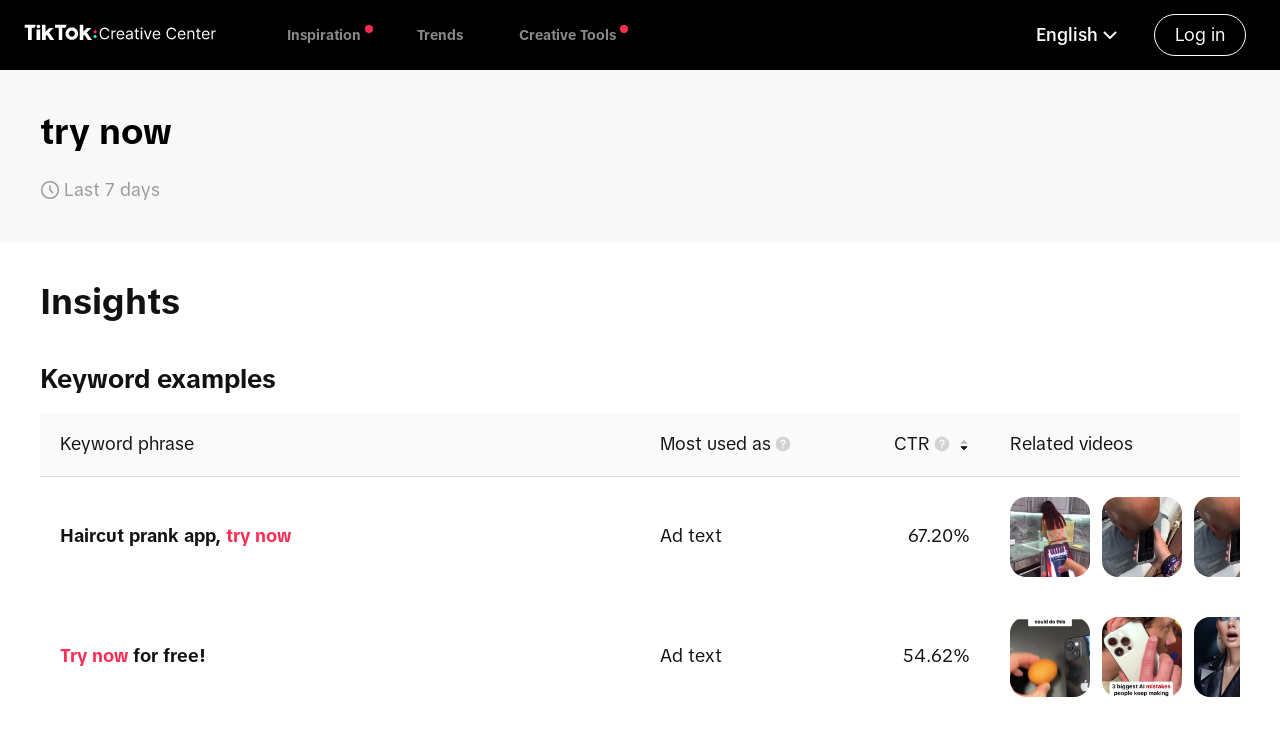

--- FILE ---
content_type: text/html; charset=utf-8
request_url: https://ads.tiktok.com/business/creativecenter/tiktok-keyword/try%20now/pc/en?orderBy=1&orderType=2&period=7&page=19
body_size: 31561
content:
<!DOCTYPE html><html lang="en"><head><meta charSet="utf-8"/><meta name="viewport" content="width=device-width, initial-scale=1.0"/><title>Examples of ad copy with keyword try now</title><link rel="canonical" href="https://ads.tiktok.com/business/creativecenter/tiktok-keyword/try now/pc/en"/><meta name="title" content="Examples of ad copy with keyword try now"/><meta name="description" content="Learn how keyword try now performs on TikTok and get inspired by ad script examples. Scripts examples of try now : Haircut prank app, try now,  Try now for free!,"/><meta name="keywords" content="try now, Keyword insights, TikTok keyword, keyword research, trending keywords, TikTok ad copy, ad scripts, TikTok, Creative Center"/><meta property="og:image" content="https://p16-cc-sg.tiktokcdn.com/tos-alisg-i-hdprqziq2y/7cbe81bcf0d3e1cce41a43f3c62e277a.png~tplv-hdprqziq2y-png.png"/><meta property="og:type" content="website"/><meta property="og:title" content="Examples of ad copy with keyword try now"/><meta property="og:description" content="Learn how keyword try now performs on TikTok and get inspired by ad script examples. Scripts examples of try now : Haircut prank app, try now,  Try now for free!,"/><meta property="og:url" content="https://ads.tiktok.com/business/creativecenter/tiktok-keyword/try now"/><meta name="twitter:title" content="Examples of ad copy with keyword try now"/><meta name="twitter:description" content="Learn how keyword try now performs on TikTok and get inspired by ad script examples. Scripts examples of try now : Haircut prank app, try now,  Try now for free!,"/><meta name="twitter:url" content="https://ads.tiktok.com/business/creativecenter/tiktok-keyword/try now"/><meta name="next-head-count" content="15"/><link type="application/xml" title="Sitemap" href="/business/creativecenter/api/sitemap"/><meta http-equiv="x-dns-prefetch-control" content="on"/><meta name="viewport" content="width=device-width, initial-scale=1.0, maximum-scale=1, user-scalable=no"/><link rel="preload" href="https://sf16-sg.tiktokcdn.com/obj/eden-sg/nz_zkh_rvarpa/ljhwZthlaukjlkulzlp/assets/fonts-tiktok/Text/TikTok-Text-Regular.woff" as="font" type="font/woff"/><link rel="preconnect" href="//sf16-website.neutral.ttwstatic.com/"/><link rel="preconnect" href="//p16-cc-sg.tiktokcdn.com"/><link rel="preconnect" href="//p16-sign-sg.tiktokcdn.com"/><link rel="dns-prefetch" href="//sf16-website.neutral.ttwstatic.com/"/><link rel="dns-prefetch" href="//p16-cc-sg.tiktokcdn.com"/><link rel="dns-prefetch" href="//p16-sign-sg.tiktokcdn.com"/><meta name="commitHash" content="265bec5"/><meta name="commitTime"/><meta name="google-site-verification" content="oq1IIZutfz_bn3kzUZ0nF6WCzYNaC1AolQt2B1adUMw"/><meta name="google" content="notranslate"/><meta name="format-detection" content="telephone=no"/><link rel="shortcut icon" href="https://sf-static.tiktokcdn.com//obj/i18nblog/favicon_1572925880490.ico" type="image/x-icon"/><meta name="theme-color" content="#FE2C55"/><meta name="msapplication-navbutton-color" content="#FE2C55"/><meta name="apple-mobile-web-app-status-bar-style" content="#FE2C55"/><script type="application/json" id="pumbaa-rule">{"_r":"[base64]/[base64]/[base64]/[base64]/[base64]"}</script><script src="https://sf16-website-login.neutral.ttwstatic.com/obj/tiktok_web_login_static/tiktok_privacy_protection_framework/loader/1.0.0.933/index.js" crossorigin="anonymous" async data-business="ad.cc.creative_center_ssr" data-sw="/sw.js" data-env="production" data-region="sg" data-sw_version="1.0.0.89,2.0.0.4"></script><script src="https://sf16-website.neutral.ttwstatic.com/obj/tiktok_web_static/ads/creative_center_ssr/broadcastChannel.js"></script><script src="https://sf-static.tiktokcdn.com/obj/static-aiso/filter-xss/filter-xss-lastest.umd.js"></script><link rel="preload" href="https://sf16-website.neutral.ttwstatic.com/obj/tiktok_web_static/ads/creative_center_ssr/_next/static/css/c80fc6f4ea7cc760.css" as="style"/><link rel="stylesheet" href="https://sf16-website.neutral.ttwstatic.com/obj/tiktok_web_static/ads/creative_center_ssr/_next/static/css/c80fc6f4ea7cc760.css" data-n-g=""/><link rel="preload" href="https://sf16-website.neutral.ttwstatic.com/obj/tiktok_web_static/ads/creative_center_ssr/_next/static/css/f3e3a1ca555859c3.css" as="style"/><link rel="stylesheet" href="https://sf16-website.neutral.ttwstatic.com/obj/tiktok_web_static/ads/creative_center_ssr/_next/static/css/f3e3a1ca555859c3.css" data-n-p=""/><link rel="preload" href="https://sf16-website.neutral.ttwstatic.com/obj/tiktok_web_static/ads/creative_center_ssr/_next/static/css/72abef43de348488.css" as="style"/><link rel="stylesheet" href="https://sf16-website.neutral.ttwstatic.com/obj/tiktok_web_static/ads/creative_center_ssr/_next/static/css/72abef43de348488.css" data-n-p=""/><link rel="preload" href="https://sf16-website.neutral.ttwstatic.com/obj/tiktok_web_static/ads/creative_center_ssr/_next/static/css/1199304462227e29.css" as="style"/><link rel="stylesheet" href="https://sf16-website.neutral.ttwstatic.com/obj/tiktok_web_static/ads/creative_center_ssr/_next/static/css/1199304462227e29.css" data-n-p=""/><link rel="preload" href="https://sf16-website.neutral.ttwstatic.com/obj/tiktok_web_static/ads/creative_center_ssr/_next/static/css/fccd483b0523b1f7.css" as="style"/><link rel="stylesheet" href="https://sf16-website.neutral.ttwstatic.com/obj/tiktok_web_static/ads/creative_center_ssr/_next/static/css/fccd483b0523b1f7.css" data-n-p=""/><link rel="preload" href="https://sf16-website.neutral.ttwstatic.com/obj/tiktok_web_static/ads/creative_center_ssr/_next/static/css/7b528a9dc2498e50.css" as="style"/><link rel="stylesheet" href="https://sf16-website.neutral.ttwstatic.com/obj/tiktok_web_static/ads/creative_center_ssr/_next/static/css/7b528a9dc2498e50.css" data-n-p=""/><link rel="preload" href="https://sf16-website.neutral.ttwstatic.com/obj/tiktok_web_static/ads/creative_center_ssr/_next/static/css/6804379f322d4d10.css" as="style"/><link rel="stylesheet" href="https://sf16-website.neutral.ttwstatic.com/obj/tiktok_web_static/ads/creative_center_ssr/_next/static/css/6804379f322d4d10.css" data-n-p=""/><noscript data-n-css=""></noscript><script defer="" nomodule="" src="https://sf16-website.neutral.ttwstatic.com/obj/tiktok_web_static/ads/creative_center_ssr/_next/static/chunks/polyfills-78c92fac7aa8fdd8.js"></script><script src="https://sf16-website.neutral.ttwstatic.com/obj/tiktok_web_static/ads/creative_center_ssr/_next/static/chunks/webpack-770cf8b9438a9bde.js" defer=""></script><script src="https://sf16-website.neutral.ttwstatic.com/obj/tiktok_web_static/ads/creative_center_ssr/_next/static/chunks/framework-aa3ba5ebc444cc06.js" defer=""></script><script src="https://sf16-website.neutral.ttwstatic.com/obj/tiktok_web_static/ads/creative_center_ssr/_next/static/chunks/main-2315ab6fa542e526.js" defer=""></script><script src="https://sf16-website.neutral.ttwstatic.com/obj/tiktok_web_static/ads/creative_center_ssr/_next/static/chunks/pages/_app-325bd262c8d4273f.js" defer=""></script><script src="https://sf16-website.neutral.ttwstatic.com/obj/tiktok_web_static/ads/creative_center_ssr/_next/static/chunks/f4b5978a-da88e65dad5ba70e.js" defer=""></script><script src="https://sf16-website.neutral.ttwstatic.com/obj/tiktok_web_static/ads/creative_center_ssr/_next/static/chunks/82e51bc1-12925318479872d2.js" defer=""></script><script src="https://sf16-website.neutral.ttwstatic.com/obj/tiktok_web_static/ads/creative_center_ssr/_next/static/chunks/0d1a91e2-6ebb851675812414.js" defer=""></script><script src="https://sf16-website.neutral.ttwstatic.com/obj/tiktok_web_static/ads/creative_center_ssr/_next/static/chunks/7a7c95a0-4c49804300e7eda6.js" defer=""></script><script src="https://sf16-website.neutral.ttwstatic.com/obj/tiktok_web_static/ads/creative_center_ssr/_next/static/chunks/9358-30d616ff89adce81.js" defer=""></script><script src="https://sf16-website.neutral.ttwstatic.com/obj/tiktok_web_static/ads/creative_center_ssr/_next/static/chunks/1741-cae95514d9c7d5ec.js" defer=""></script><script src="https://sf16-website.neutral.ttwstatic.com/obj/tiktok_web_static/ads/creative_center_ssr/_next/static/chunks/2465-79c415e7162f8543.js" defer=""></script><script src="https://sf16-website.neutral.ttwstatic.com/obj/tiktok_web_static/ads/creative_center_ssr/_next/static/chunks/2307-758910ec11777ec0.js" defer=""></script><script src="https://sf16-website.neutral.ttwstatic.com/obj/tiktok_web_static/ads/creative_center_ssr/_next/static/chunks/5628-9dd78a8e1eb25e48.js" defer=""></script><script src="https://sf16-website.neutral.ttwstatic.com/obj/tiktok_web_static/ads/creative_center_ssr/_next/static/chunks/6754-26fb9510b671502a.js" defer=""></script><script src="https://sf16-website.neutral.ttwstatic.com/obj/tiktok_web_static/ads/creative_center_ssr/_next/static/chunks/9361-224a1cf47e9bbcf6.js" defer=""></script><script src="https://sf16-website.neutral.ttwstatic.com/obj/tiktok_web_static/ads/creative_center_ssr/_next/static/chunks/816-7359d804bd4abb81.js" defer=""></script><script src="https://sf16-website.neutral.ttwstatic.com/obj/tiktok_web_static/ads/creative_center_ssr/_next/static/chunks/1943-6bdd0bf9ef1ed83b.js" defer=""></script><script src="https://sf16-website.neutral.ttwstatic.com/obj/tiktok_web_static/ads/creative_center_ssr/_next/static/chunks/7285-196340dde3cda2c1.js" defer=""></script><script src="https://sf16-website.neutral.ttwstatic.com/obj/tiktok_web_static/ads/creative_center_ssr/_next/static/chunks/9574-1ac5f82090a4160d.js" defer=""></script><script src="https://sf16-website.neutral.ttwstatic.com/obj/tiktok_web_static/ads/creative_center_ssr/_next/static/chunks/7443-3330eeb49bd10344.js" defer=""></script><script src="https://sf16-website.neutral.ttwstatic.com/obj/tiktok_web_static/ads/creative_center_ssr/_next/static/chunks/1492-0defaa215363e672.js" defer=""></script><script src="https://sf16-website.neutral.ttwstatic.com/obj/tiktok_web_static/ads/creative_center_ssr/_next/static/chunks/9087-958e7c5a0968634d.js" defer=""></script><script src="https://sf16-website.neutral.ttwstatic.com/obj/tiktok_web_static/ads/creative_center_ssr/_next/static/chunks/8876-4c5ece23888e2adc.js" defer=""></script><script src="https://sf16-website.neutral.ttwstatic.com/obj/tiktok_web_static/ads/creative_center_ssr/_next/static/chunks/4812-2ec7a4c52dcd6cb7.js" defer=""></script><script src="https://sf16-website.neutral.ttwstatic.com/obj/tiktok_web_static/ads/creative_center_ssr/_next/static/chunks/1945-5fa3f17a9b63b612.js" defer=""></script><script src="https://sf16-website.neutral.ttwstatic.com/obj/tiktok_web_static/ads/creative_center_ssr/_next/static/chunks/5995-48b701c3e281ae69.js" defer=""></script><script src="https://sf16-website.neutral.ttwstatic.com/obj/tiktok_web_static/ads/creative_center_ssr/_next/static/chunks/4386-bfea730233193c4e.js" defer=""></script><script src="https://sf16-website.neutral.ttwstatic.com/obj/tiktok_web_static/ads/creative_center_ssr/_next/static/chunks/9272-22bf3a2a932fcf3d.js" defer=""></script><script src="https://sf16-website.neutral.ttwstatic.com/obj/tiktok_web_static/ads/creative_center_ssr/_next/static/chunks/2749-b4f608c6ef3637e3.js" defer=""></script><script src="https://sf16-website.neutral.ttwstatic.com/obj/tiktok_web_static/ads/creative_center_ssr/_next/static/chunks/2615-e130fc9b0b887c3e.js" defer=""></script><script src="https://sf16-website.neutral.ttwstatic.com/obj/tiktok_web_static/ads/creative_center_ssr/_next/static/chunks/1630-fd092d7e215f3675.js" defer=""></script><script src="https://sf16-website.neutral.ttwstatic.com/obj/tiktok_web_static/ads/creative_center_ssr/_next/static/chunks/pages/tiktok-keyword/%5Bkeyword%5D/%5BdeviceType%5D/%5Blocale%5D-6aee9f7cd141dd3b.js" defer=""></script><script src="https://sf16-website.neutral.ttwstatic.com/obj/tiktok_web_static/ads/creative_center_ssr/_next/static/onFHwQm3uf0K6GTOf63rG/_buildManifest.js" defer=""></script><script src="https://sf16-website.neutral.ttwstatic.com/obj/tiktok_web_static/ads/creative_center_ssr/_next/static/onFHwQm3uf0K6GTOf63rG/_ssgManifest.js" defer=""></script></head><body><div id="__next"><style>
    #nprogress {
      pointer-events: none;
    }
    #nprogress .bar {
      background: #fe2c55;
      position: fixed;
      z-index: 9999;
      top: 0;
      left: 0;
      width: 100%;
      height: 3px;
    }
    #nprogress .peg {
      display: block;
      position: absolute;
      right: 0px;
      width: 100px;
      height: 100%;
      box-shadow: 0 0 10px #fe2c55, 0 0 5px #fe2c55;
      opacity: 1;
      -webkit-transform: rotate(3deg) translate(0px, -4px);
      -ms-transform: rotate(3deg) translate(0px, -4px);
      transform: rotate(3deg) translate(0px, -4px);
    }
    #nprogress .spinner {
      display: block;
      position: fixed;
      z-index: 1031;
      top: 15px;
      right: 15px;
    }
    #nprogress .spinner-icon {
      width: 18px;
      height: 18px;
      box-sizing: border-box;
      border: solid 2px transparent;
      border-top-color: #fe2c55;
      border-left-color: #fe2c55;
      border-radius: 50%;
      -webkit-animation: nprogresss-spinner 400ms linear infinite;
      animation: nprogress-spinner 400ms linear infinite;
    }
    .nprogress-custom-parent {
      overflow: hidden;
      position: relative;
    }
    .nprogress-custom-parent #nprogress .spinner,
    .nprogress-custom-parent #nprogress .bar {
      position: absolute;
    }
    @-webkit-keyframes nprogress-spinner {
      0% {
        -webkit-transform: rotate(0deg);
      }
      100% {
        -webkit-transform: rotate(360deg);
      }
    }
    @keyframes nprogress-spinner {
      0% {
        transform: rotate(0deg);
      }
      100% {
        transform: rotate(360deg);
      }
    }
  </style><div class="" id="ccHomeLayoutContainerId" data-testid="cc_layout_container" data-pagename="KeywordDetailPage-try now"><header id="HeaderContainerId" class="FixedHeaderPc_headerContainer__NrL_H undefined FixedHeaderPc_extraPadding__AxsRx" data-testid="cc_header_container"><div class="FixedHeaderPc_leftArea__juvet"><a class="Logo_logoContainer__Esfua" style="cursor:pointer" data-testid="cc_header_logo" href="/business/creativecenter/pc/en"><img class="Logo_logoImg__2ppgB index-mobile_logoImg__8vTJn" src="https://sf16-website.neutral.ttwstatic.com/obj/tiktok_web_static/ads/creative_center_ssr/cc/logo/cc_white_logo.svg" alt="Tiktok for business" title="Tiktok for business"/></a><ul class="FixedHeaderPc_navList__xkELc"><li class="FixedHeaderPc_navItem__KLpD3"><p class="FixedHeaderPc_navTitle__FC_S5">Inspiration</p><div class="FixedHeaderPc_navHoverMenu__sybyV" style="opacity:0;visibility:hidden"><ul><a class="FixedHeaderPc_dropdownItem__IkFko" href="/business/creativecenter/inspiration/topads/pc/en"><p><span>Top Ads</span></p><img src="https://sf16-website.neutral.ttwstatic.com/obj/tiktok_web_static/ads/creative_center_ssr/cc/cc_global_nav_arrow.svg" alt="navArrow" title="navArrow" class="FixedHeaderPc_rightIcon__lVPpn"/></a><a class="FixedHeaderPc_dropdownItem__IkFko" href="/business/creativecenter/keyword-insights/pc/en"><p><span>Keyword Insights</span></p><img src="https://sf16-website.neutral.ttwstatic.com/obj/tiktok_web_static/ads/creative_center_ssr/cc/cc_global_nav_arrow.svg" alt="navArrow" title="navArrow" class="FixedHeaderPc_rightIcon__lVPpn"/></a><a class="FixedHeaderPc_dropdownItem__IkFko" href="/business/creativecenter/creative-pattern/pc/en"><p><span>Creative Insights</span></p><img src="https://sf16-website.neutral.ttwstatic.com/obj/tiktok_web_static/ads/creative_center_ssr/cc/cc_global_nav_arrow.svg" alt="navArrow" title="navArrow" class="FixedHeaderPc_rightIcon__lVPpn"/></a><a class="FixedHeaderPc_dropdownItem__IkFko" href="/business/creativecenter/top-products/pc/en"><p><span>Top Products</span></p><img src="https://sf16-website.neutral.ttwstatic.com/obj/tiktok_web_static/ads/creative_center_ssr/cc/cc_global_nav_arrow.svg" alt="navArrow" title="navArrow" class="FixedHeaderPc_rightIcon__lVPpn"/></a><a class="FixedHeaderPc_dropdownItem__IkFko" href="/business/creativecenter/tiktok-creative-tips-finder/pc/en"><p><span>Education</span></p><img src="https://sf16-website.neutral.ttwstatic.com/obj/tiktok_web_static/ads/creative_center_ssr/cc/cc_global_nav_arrow.svg" alt="navArrow" title="navArrow" class="FixedHeaderPc_rightIcon__lVPpn"/></a></ul></div></li><li class="FixedHeaderPc_navItem__KLpD3"><p class="FixedHeaderPc_navTitle__FC_S5">Trends</p><div class="FixedHeaderPc_navHoverMenu__sybyV" style="opacity:0;visibility:hidden"><ul><a class="FixedHeaderPc_dropdownItem__IkFko" href="/business/creativecenter/trends/home/pc/en"><p><span>Trends Overview</span></p><img src="https://sf16-website.neutral.ttwstatic.com/obj/tiktok_web_static/ads/creative_center_ssr/cc/cc_global_nav_arrow.svg" alt="navArrow" title="navArrow" class="FixedHeaderPc_rightIcon__lVPpn"/></a><a class="FixedHeaderPc_dropdownItem__IkFko" href="/business/creativecenter/inspiration/popular/hashtag/pc/en"><p><span>Hashtags</span></p><img src="https://sf16-website.neutral.ttwstatic.com/obj/tiktok_web_static/ads/creative_center_ssr/cc/cc_global_nav_arrow.svg" alt="navArrow" title="navArrow" class="FixedHeaderPc_rightIcon__lVPpn"/></a><a class="FixedHeaderPc_dropdownItem__IkFko" href="/business/creativecenter/inspiration/popular/music/pc/en"><p><span>Songs</span></p><img src="https://sf16-website.neutral.ttwstatic.com/obj/tiktok_web_static/ads/creative_center_ssr/cc/cc_global_nav_arrow.svg" alt="navArrow" title="navArrow" class="FixedHeaderPc_rightIcon__lVPpn"/></a><a class="FixedHeaderPc_dropdownItem__IkFko" href="/business/creativecenter/inspiration/popular/creator/pc/en"><p><span>Creators</span></p><img src="https://sf16-website.neutral.ttwstatic.com/obj/tiktok_web_static/ads/creative_center_ssr/cc/cc_global_nav_arrow.svg" alt="navArrow" title="navArrow" class="FixedHeaderPc_rightIcon__lVPpn"/></a><a class="FixedHeaderPc_dropdownItem__IkFko" href="/business/creativecenter/inspiration/popular/pc/en"><p><span>TikTok Videos</span></p><img src="https://sf16-website.neutral.ttwstatic.com/obj/tiktok_web_static/ads/creative_center_ssr/cc/cc_global_nav_arrow.svg" alt="navArrow" title="navArrow" class="FixedHeaderPc_rightIcon__lVPpn"/></a></ul></div></li><li class="FixedHeaderPc_navItem__KLpD3"><p class="FixedHeaderPc_navTitle__FC_S5">Creative Tools</p><div class="FixedHeaderPc_navHoverMenu__sybyV" style="opacity:0;visibility:hidden"><ul><a class="FixedHeaderPc_dropdownItem__IkFko" href="/business/creativecenter/tools/beta-club/pc/en"><p><span>TikTok Symphony</span></p><img src="https://sf16-website.neutral.ttwstatic.com/obj/tiktok_web_static/ads/creative_center_ssr/cc/cc_global_nav_arrow.svg" alt="navArrow" title="navArrow" class="FixedHeaderPc_rightIcon__lVPpn"/></a><a class="FixedHeaderPc_dropdownItem__IkFko" href="/business/creativecenter/script-generator/pc/en"><p><span>Script Generator</span></p><img src="https://sf16-website.neutral.ttwstatic.com/obj/tiktok_web_static/ads/creative_center_ssr/cc/cc_global_nav_arrow.svg" alt="navArrow" title="navArrow" class="FixedHeaderPc_rightIcon__lVPpn"/></a><a class="FixedHeaderPc_dropdownItem__IkFko" href="/business/creativecenter/tools/interactive-add-on/pc/en"><p><span>Interactive Add-on</span></p><img src="https://sf16-website.neutral.ttwstatic.com/obj/tiktok_web_static/ads/creative_center_ssr/cc/cc_global_nav_arrow.svg" alt="navArrow" title="navArrow" class="FixedHeaderPc_rightIcon__lVPpn"/></a><a class="FixedHeaderPc_dropdownItem__IkFko" href="/business/creativecenter/music/pc/en"><p><span>Commercial Music Library</span></p><img src="https://sf16-website.neutral.ttwstatic.com/obj/tiktok_web_static/ads/creative_center_ssr/cc/cc_global_nav_arrow.svg" alt="navArrow" title="navArrow" class="FixedHeaderPc_rightIcon__lVPpn"/></a></ul></div></li></ul></div><div class="FixedHeaderPc_rightArea__CIXrv"><div class="FixedHeaderPc_loginBtn__lL73Y" data-testid="cc_header_login">Log in</div></div></header><main class="BaseLayout_contentContainer__kpXYS index-mobile_contentContainer__oPqwO" id="ccContentContainer"><a class="KeywordDetailPage_paginationButton__kLOg2 KeywordDetailPage_prev__OFdq5" style="left:-700px" data-testid="cc_detailDrawer_change_prev" href="/business/creativecenter/tiktok-keyword/continue%20watching/pc/en?orderBy=1&amp;orderType=2&amp;period=7&amp;page=18"><span style="display:flex" class="byted-popper-trigger byted-popper-trigger-focus byted-tooltip"><span class="i-icon i-icon-arrow-left"><svg width="32" height="32" viewBox="0 0 48 48" fill="none"><path d="M5.79889 24H41.7989" stroke="currentColor" stroke-width="4" stroke-linecap="round" stroke-linejoin="round"></path><path d="M17.7988 36L5.79883 24L17.7988 12" stroke="currentColor" stroke-width="4" stroke-linecap="round" stroke-linejoin="round"></path></svg></span></span></a><a data-testid="cc_detailDrawer_change_next" class="KeywordDetailPage_paginationButton__kLOg2 KeywordDetailPage_next__ShQH8" style="right:-700px" href="/business/creativecenter/tiktok-keyword/addictive%20game/pc/en?orderBy=1&amp;orderType=2&amp;period=7&amp;page=20"><span style="display:flex" class="byted-popper-trigger byted-popper-trigger-focus byted-tooltip"><span class="i-icon i-icon-arrow-right"><svg width="32" height="32" viewBox="0 0 48 48" fill="none"><path d="M41.9999 24H5.99994" stroke="currentColor" stroke-width="4" stroke-linecap="round" stroke-linejoin="round"></path><path d="M30 12L42 24L30 36" stroke="currentColor" stroke-width="4" stroke-linecap="round" stroke-linejoin="round"></path></svg></span></span></a><div class="byted-sticky"><div class="SentenceBanner_scriptSentence__Djhgd"><div class="SentenceBanner_container__1Hby6"><div class="SentenceBanner_title__91ICm"><h1 class="SentenceBanner_keywords__Ht_IY">try now</h1></div><ul class="SentenceBanner_searchParams__72k0D"></ul></div></div></div><h2 class="KeywordDetailPage_h2__4Bkmk">Insights</h2><h3 class="KeywordDetailPage_h3__R_laA">Keyword examples</h3><div class="byted-Table byted-Table_size_md byted-Table_loading byted-Table_scrollStart byted-Table_scrollEnd byted-Table_theadFixed byted-Table_noRoundCorner SentenceTable_sentenceTable__dw3Zu"><div class="byted-Table-Frame byted-Table-Frame_theadFixed"><div class="byted-Table-Container byted-Table-Container_head" style="top:0"><table class="byted-Table-Implement byted-Table-Implement_theadFixed" role="table" aria-rowcount="42" aria-colcount="4" style="min-width:1070px"><colgroup class="byted-Table-ColGroup"><col class="byted-Table-Col" style="width:600px"/><col class="byted-Table-Col" style="width:190px"/><col class="byted-Table-Col" style="width:160px"/><col class="byted-Table-Col" style="width:120px"/></colgroup><thead class="byted-Table-Head byted-Table-Head_sticky" role="rowgroup"><tr class="byted-Table-Row" role="row"><th class="byted-Table-Cell byted-Table-Cell_noneStickyFirst byted-Table-Cell_topLeftCorner byted-Table-Cell_bottomLeftCorner" scope="col" role="columnheader" aria-rowindex="1" aria-colindex="1"><span class="byted-Table-HeadCellContent"><span class="byted-Table-HeadCellContentTitle">Keyword phrase</span><span class="byted-Table-HeadCellContentTrigger"></span></span></th><th class="byted-Table-Cell" scope="col" role="columnheader" aria-rowindex="1" aria-colindex="2"><span class="byted-Table-HeadCellContent"><span class="byted-Table-HeadCellContentTitle"><div class="StickyTable_tableHeaderTitle__P7Y0b"><span class="StickyTable_text__c_U8E">Most used as</span><span class="byted-popper-trigger byted-popper-trigger-focus byted-tooltip"><div class="HelpTips_iWrap__YUHHP index-mobile_iWrap__cmrZx StickyTable_icon__ORn0h"><span class="i-icon i-icon-help HelpTips_icon__D_P3W index-mobile_icon__n0Rzs"><svg width="16" height="16" viewBox="0 0 48 48" fill="none"><path d="M24 44C29.5228 44 34.5228 41.7614 38.1421 38.1421C41.7614 34.5228 44 29.5228 44 24C44 18.4772 41.7614 13.4772 38.1421 9.85786C34.5228 6.23858 29.5228 4 24 4C18.4772 4 13.4772 6.23858 9.85786 9.85786C6.23858 13.4772 4 18.4772 4 24C4 29.5228 6.23858 34.5228 9.85786 38.1421C13.4772 41.7614 18.4772 44 24 44Z" fill="#8A8A8A" stroke="#8A8A8A" stroke-width="4" stroke-linejoin="round"></path><path d="M24 28.6248V24.6248C27.3137 24.6248 30 21.9385 30 18.6248C30 15.3111 27.3137 12.6248 24 12.6248C20.6863 12.6248 18 15.3111 18 18.6248" stroke="#fff" stroke-width="4" stroke-linecap="round" stroke-linejoin="round"></path><path fill-rule="evenodd" clip-rule="evenodd" d="M24 37.6248C25.3807 37.6248 26.5 36.5055 26.5 35.1248C26.5 33.7441 25.3807 32.6248 24 32.6248C22.6193 32.6248 21.5 33.7441 21.5 35.1248C21.5 36.5055 22.6193 37.6248 24 37.6248Z" fill="#fff"></path></svg></span></div></span></div></span><span class="byted-Table-HeadCellContentTrigger"></span></span></th><th class="byted-Table-Cell byted-Table-Cell_align_right" scope="col" role="columnheader" aria-rowindex="1" aria-colindex="3"><span class="byted-Table-HeadCellContent"><span class="byted-Table-HeadCellContentTitle"><div class="StickyTable_tableHeaderTitle__P7Y0b"><span class="StickyTable_text__c_U8E">CTR</span><span class="byted-popper-trigger byted-popper-trigger-focus byted-tooltip"><div class="HelpTips_iWrap__YUHHP index-mobile_iWrap__cmrZx StickyTable_icon__ORn0h"><span class="i-icon i-icon-help HelpTips_icon__D_P3W index-mobile_icon__n0Rzs"><svg width="16" height="16" viewBox="0 0 48 48" fill="none"><path d="M24 44C29.5228 44 34.5228 41.7614 38.1421 38.1421C41.7614 34.5228 44 29.5228 44 24C44 18.4772 41.7614 13.4772 38.1421 9.85786C34.5228 6.23858 29.5228 4 24 4C18.4772 4 13.4772 6.23858 9.85786 9.85786C6.23858 13.4772 4 18.4772 4 24C4 29.5228 6.23858 34.5228 9.85786 38.1421C13.4772 41.7614 18.4772 44 24 44Z" fill="#8A8A8A" stroke="#8A8A8A" stroke-width="4" stroke-linejoin="round"></path><path d="M24 28.6248V24.6248C27.3137 24.6248 30 21.9385 30 18.6248C30 15.3111 27.3137 12.6248 24 12.6248C20.6863 12.6248 18 15.3111 18 18.6248" stroke="#fff" stroke-width="4" stroke-linecap="round" stroke-linejoin="round"></path><path fill-rule="evenodd" clip-rule="evenodd" d="M24 37.6248C25.3807 37.6248 26.5 36.5055 26.5 35.1248C26.5 33.7441 25.3807 32.6248 24 32.6248C22.6193 32.6248 21.5 33.7441 21.5 35.1248C21.5 36.5055 22.6193 37.6248 24 37.6248Z" fill="#fff"></path></svg></span></div></span></div></span><span class="byted-Table-HeadCellContentTrigger"><button type="button" class="byted-TableQueryTrigger" role="button"><span class="byted-icon byted-icon-up-one byted-TableQueryTrigger-Up byted-TableQueryTrigger-Up_not_active"><svg width="1em" height="1em" viewBox="0 0 48 48" xmlns="http://www.w3.org/2000/svg"><g stroke="none" stroke-width="4" fill="none" fill-rule="evenodd"><g><polygon stroke="currentColor" stroke-width="4" fill="currentColor" fill-rule="nonzero" stroke-linejoin="round" transform="translate(24.000000, 23.000000) rotate(-90.000000) translate(-24.000000, -23.000000)" points="18 11 30 23 18 35"></polygon></g></g></svg></span><span class="byted-icon byted-icon-down-one byted-TableQueryTrigger-Down byted-TableQueryTrigger-Down_active"><svg width="1em" height="1em" viewBox="0 0 48 48" xmlns="http://www.w3.org/2000/svg"><g stroke="none" stroke-width="4" fill="none" fill-rule="evenodd"><g><polygon stroke="currentColor" stroke-width="4" fill="currentColor" fill-rule="nonzero" stroke-linejoin="round" transform="translate(24.000000, 25.000000) rotate(90.000000) translate(-24.000000, -25.000000) " points="18 13 30 25 18 37"></polygon></g></g></svg></span></button></span></span></th><th class="byted-Table-Cell byted-Table-Cell_topRightCorner byted-Table-Cell_bottomRightCorner" scope="col" role="columnheader" aria-rowindex="1" aria-colindex="4"><span class="byted-Table-HeadCellContent"><span class="byted-Table-HeadCellContentTitle">Related videos</span><span class="byted-Table-HeadCellContentTrigger"></span></span></th></tr></thead></table></div><div class="byted-Table-Container byted-Table-Container_body byted-Table-Container_scrollable"><div class="byted-Table-Shadow byted-Table-Shadow_sticky" style="width:1070px"><div class="byted-Table-ShadowSupport" style="width:0px"></div><div class="byted-Table-ColumnShadow byted-Table-ColumnShadow_start" style="left:0px;height:-1px"></div><div class="byted-Table-ShadowSupport" style="width:1040px"></div><div class="byted-Table-ColumnShadow byted-Table-ColumnShadow_end" style="right:0px;height:-1px"></div><div class="byted-Table-ShadowSupport" style="width:0px"></div></div><table class="byted-Table-Implement byted-Table-Implement_noRoundCorner" role="table" aria-rowcount="42" aria-colcount="4" style="min-width:1070px"><colgroup class="byted-Table-ColGroup"><col class="byted-Table-Col" style="width:600px"/><col class="byted-Table-Col" style="width:190px"/><col class="byted-Table-Col" style="width:160px"/><col class="byted-Table-Col" style="width:120px"/></colgroup><tbody class="byted-Table-Body" role="rowgroup"><tr class="byted-Table-Row" role="row" aria-rowindex="2"><td class="byted-Table-Cell byted-Table-Cell_noneStickyFirst" style="margin-left:0" role="cell" aria-rowindex="2" aria-colindex="1"><div class="SentenceTable_column__WJrg1 SentenceTable_blod__MrGe7 SentenceTable_sentenceColumn__Mi03b"><span class="SentenceTable_sentence__cC8bO"><span class="">Haircut prank app, </span><mark class="matchWordHighlight ">try now</mark></span><span id="copy" class="i-icon i-icon-copy SentenceTable_copy__Xf_Of"><svg width="20" height="20" viewBox="0 0 48 48" fill="none"><path d="M13 12.4316V7.8125C13 6.2592 14.2592 5 15.8125 5H40.1875C41.7408 5 43 6.2592 43 7.8125V32.1875C43 33.7408 41.7408 35 40.1875 35H35.5163" stroke="currentColor" stroke-width="4" stroke-linecap="round" stroke-linejoin="round"></path><path d="M32.1875 13H7.8125C6.2592 13 5 14.2592 5 15.8125V40.1875C5 41.7408 6.2592 43 7.8125 43H32.1875C33.7408 43 35 41.7408 35 40.1875V15.8125C35 14.2592 33.7408 13 32.1875 13Z" fill="none" stroke="currentColor" stroke-width="4" stroke-linejoin="round"></path></svg></span></div></td><td class="byted-Table-Cell" style="margin-left:0" role="cell" aria-rowindex="2" aria-colindex="2"><div class="SentenceTable_column__WJrg1"><span style="display:inline-flex" class="byted-popper-trigger byted-popper-trigger-hover byted-tooltip">Ad text</span></div></td><td class="byted-Table-Cell byted-Table-Cell_align_right" style="margin-left:0" role="cell" aria-rowindex="2" aria-colindex="3"><div class="SentenceTable_column__WJrg1">67.20%</div></td><td class="byted-Table-Cell" style="margin-left:0" role="cell" aria-rowindex="2" aria-colindex="4"><div class="SentenceTable_coverColumn__eryPa SentenceTable_column__WJrg1"><figure class="SentenceTable_cover__XxqKZ"><img src="https://p16-sign-sg.tiktokcdn.com/tos-alisg-p-0051c001-sg/o072bBYEjLiqA3QfBw3dyo0CTQmtjAdiiIJABF~tplv-noop.image?dr=18692&amp;refresh_token=4d0d6608&amp;x-expires=1768799263&amp;x-signature=r8ocRYqHb%2B1I30u0E8fa0PUhA7s%3D&amp;t=9276707c&amp;ps=14f1eb3e&amp;shp=9e36835a&amp;shcp=317596d8&amp;idc=sg1"/><div class="SentenceTable_mask__QDU88"><svg width="11" height="14" viewBox="0 0 11 14" fill="none" xmlns="http://www.w3.org/2000/svg"><path fill-rule="evenodd" clip-rule="evenodd" d="M10.2156 6.69126L1.4735 0.609276C1.18295 0.407135 0.793126 0.493443 0.602811 0.802049C0.53573 0.910822 0.5 1.03803 0.5 1.16806V13.332C0.5 13.7009 0.78157 14 1.1289 14C1.25133 14 1.37109 13.962 1.4735 13.8908L10.2156 7.80882C10.5062 7.60668 10.5874 7.19264 10.3971 6.88403C10.3497 6.8072 10.288 6.74158 10.2156 6.69126Z" fill="white"></path></svg></div></figure><figure class="SentenceTable_cover__XxqKZ"><img src="https://p16-sign-sg.tiktokcdn.com/tos-alisg-p-0051c001-sg/ogpCdA3PUQCGwEQp4HFfBBgQCTPewMIaNQD8Dh~tplv-noop.image?dr=18692&amp;refresh_token=a14f395a&amp;x-expires=1768799258&amp;x-signature=2DoWSsQlVVYforwTZB1NcnEvFB8%3D&amp;t=9276707c&amp;ps=14f1eb3e&amp;shp=9e36835a&amp;shcp=317596d8&amp;idc=sg1"/><div class="SentenceTable_mask__QDU88"><svg width="11" height="14" viewBox="0 0 11 14" fill="none" xmlns="http://www.w3.org/2000/svg"><path fill-rule="evenodd" clip-rule="evenodd" d="M10.2156 6.69126L1.4735 0.609276C1.18295 0.407135 0.793126 0.493443 0.602811 0.802049C0.53573 0.910822 0.5 1.03803 0.5 1.16806V13.332C0.5 13.7009 0.78157 14 1.1289 14C1.25133 14 1.37109 13.962 1.4735 13.8908L10.2156 7.80882C10.5062 7.60668 10.5874 7.19264 10.3971 6.88403C10.3497 6.8072 10.288 6.74158 10.2156 6.69126Z" fill="white"></path></svg></div></figure><figure class="SentenceTable_cover__XxqKZ"><img src="https://p16-sign-sg.tiktokcdn.com/tos-alisg-p-0051c001-sg/ow75edwEUhIvHQCpADCQNTUFUf46qFDQBDMBg8~tplv-noop.image?dr=18692&amp;refresh_token=adfff3fc&amp;x-expires=1768799258&amp;x-signature=68xJ2rgBehp9W29qZb7BRyFCmXw%3D&amp;t=9276707c&amp;ps=14f1eb3e&amp;shp=9e36835a&amp;shcp=317596d8&amp;idc=sg1"/><div class="SentenceTable_mask__QDU88"><svg width="11" height="14" viewBox="0 0 11 14" fill="none" xmlns="http://www.w3.org/2000/svg"><path fill-rule="evenodd" clip-rule="evenodd" d="M10.2156 6.69126L1.4735 0.609276C1.18295 0.407135 0.793126 0.493443 0.602811 0.802049C0.53573 0.910822 0.5 1.03803 0.5 1.16806V13.332C0.5 13.7009 0.78157 14 1.1289 14C1.25133 14 1.37109 13.962 1.4735 13.8908L10.2156 7.80882C10.5062 7.60668 10.5874 7.19264 10.3971 6.88403C10.3497 6.8072 10.288 6.74158 10.2156 6.69126Z" fill="white"></path></svg></div></figure></div></td></tr><tr class="byted-Table-Row" role="row" aria-rowindex="3"><td class="byted-Table-Cell byted-Table-Cell_noneStickyFirst" style="margin-left:0" role="cell" aria-rowindex="3" aria-colindex="1"><div class="SentenceTable_column__WJrg1 SentenceTable_blod__MrGe7 SentenceTable_sentenceColumn__Mi03b"><span class="SentenceTable_sentence__cC8bO"><mark class="matchWordHighlight ">Try now</mark><span class=""> for free!</span></span><span id="copy" class="i-icon i-icon-copy SentenceTable_copy__Xf_Of"><svg width="20" height="20" viewBox="0 0 48 48" fill="none"><path d="M13 12.4316V7.8125C13 6.2592 14.2592 5 15.8125 5H40.1875C41.7408 5 43 6.2592 43 7.8125V32.1875C43 33.7408 41.7408 35 40.1875 35H35.5163" stroke="currentColor" stroke-width="4" stroke-linecap="round" stroke-linejoin="round"></path><path d="M32.1875 13H7.8125C6.2592 13 5 14.2592 5 15.8125V40.1875C5 41.7408 6.2592 43 7.8125 43H32.1875C33.7408 43 35 41.7408 35 40.1875V15.8125C35 14.2592 33.7408 13 32.1875 13Z" fill="none" stroke="currentColor" stroke-width="4" stroke-linejoin="round"></path></svg></span></div></td><td class="byted-Table-Cell" style="margin-left:0" role="cell" aria-rowindex="3" aria-colindex="2"><div class="SentenceTable_column__WJrg1"><span style="display:inline-flex" class="byted-popper-trigger byted-popper-trigger-hover byted-tooltip">Ad text</span></div></td><td class="byted-Table-Cell byted-Table-Cell_align_right" style="margin-left:0" role="cell" aria-rowindex="3" aria-colindex="3"><div class="SentenceTable_column__WJrg1">54.62%</div></td><td class="byted-Table-Cell" style="margin-left:0" role="cell" aria-rowindex="3" aria-colindex="4"><div class="SentenceTable_coverColumn__eryPa SentenceTable_column__WJrg1"><figure class="SentenceTable_cover__XxqKZ"><img src="https://p16-sign-sg.tiktokcdn.com/tos-alisg-p-0051c001-sg/oIfUjSFNrpiJEgESvxkFeDJDBH0JSINKxlQAAB~tplv-noop.image?dr=18692&amp;refresh_token=37189db0&amp;x-expires=1768799265&amp;x-signature=1LE2flEv4S9z7ypCpxdjG0ppRMQ%3D&amp;t=9276707c&amp;ps=14f1eb3e&amp;shp=9e36835a&amp;shcp=317596d8&amp;idc=sg1"/><div class="SentenceTable_mask__QDU88"><svg width="11" height="14" viewBox="0 0 11 14" fill="none" xmlns="http://www.w3.org/2000/svg"><path fill-rule="evenodd" clip-rule="evenodd" d="M10.2156 6.69126L1.4735 0.609276C1.18295 0.407135 0.793126 0.493443 0.602811 0.802049C0.53573 0.910822 0.5 1.03803 0.5 1.16806V13.332C0.5 13.7009 0.78157 14 1.1289 14C1.25133 14 1.37109 13.962 1.4735 13.8908L10.2156 7.80882C10.5062 7.60668 10.5874 7.19264 10.3971 6.88403C10.3497 6.8072 10.288 6.74158 10.2156 6.69126Z" fill="white"></path></svg></div></figure><figure class="SentenceTable_cover__XxqKZ"><img src="https://p16-sign-sg.tiktokcdn.com/tos-alisg-p-0051c001-sg/owKosVAUiA8Nqq9UBYSSaiviEBAAFYhsPUIlz~tplv-noop.image?dr=18692&amp;refresh_token=74424ade&amp;x-expires=1768799280&amp;x-signature=%2F3Q69wYiNY5te6ocoFDYHiqM63Y%3D&amp;t=9276707c&amp;ps=14f1eb3e&amp;shp=9e36835a&amp;shcp=317596d8&amp;idc=sg1"/><div class="SentenceTable_mask__QDU88"><svg width="11" height="14" viewBox="0 0 11 14" fill="none" xmlns="http://www.w3.org/2000/svg"><path fill-rule="evenodd" clip-rule="evenodd" d="M10.2156 6.69126L1.4735 0.609276C1.18295 0.407135 0.793126 0.493443 0.602811 0.802049C0.53573 0.910822 0.5 1.03803 0.5 1.16806V13.332C0.5 13.7009 0.78157 14 1.1289 14C1.25133 14 1.37109 13.962 1.4735 13.8908L10.2156 7.80882C10.5062 7.60668 10.5874 7.19264 10.3971 6.88403C10.3497 6.8072 10.288 6.74158 10.2156 6.69126Z" fill="white"></path></svg></div></figure><figure class="SentenceTable_cover__XxqKZ"><img src="https://p16-sign-sg.tiktokcdn.com/tos-alisg-p-0051c001-sg/oEfVd8VRRpYaEgEWF1fFYDvDBHrsXINdV3QABB~tplv-noop.image?dr=18692&amp;refresh_token=d4d31d67&amp;x-expires=1768799271&amp;x-signature=lwR7fm5jGQ8X2Z%2FSr0GTRrlozuw%3D&amp;t=9276707c&amp;ps=14f1eb3e&amp;shp=9e36835a&amp;shcp=317596d8&amp;idc=sg1"/><div class="SentenceTable_mask__QDU88"><svg width="11" height="14" viewBox="0 0 11 14" fill="none" xmlns="http://www.w3.org/2000/svg"><path fill-rule="evenodd" clip-rule="evenodd" d="M10.2156 6.69126L1.4735 0.609276C1.18295 0.407135 0.793126 0.493443 0.602811 0.802049C0.53573 0.910822 0.5 1.03803 0.5 1.16806V13.332C0.5 13.7009 0.78157 14 1.1289 14C1.25133 14 1.37109 13.962 1.4735 13.8908L10.2156 7.80882C10.5062 7.60668 10.5874 7.19264 10.3971 6.88403C10.3497 6.8072 10.288 6.74158 10.2156 6.69126Z" fill="white"></path></svg></div></figure></div></td></tr><tr class="byted-Table-Row" role="row" aria-rowindex="4"><td class="byted-Table-Cell byted-Table-Cell_noneStickyFirst" style="margin-left:0" role="cell" aria-rowindex="4" aria-colindex="1"><div class="SentenceTable_column__WJrg1 SentenceTable_blod__MrGe7 SentenceTable_sentenceColumn__Mi03b"><span class="SentenceTable_sentence__cC8bO"><span class="">Harder Than You Think - </span><mark class="matchWordHighlight ">try now</mark><span class="">!</span></span><span id="copy" class="i-icon i-icon-copy SentenceTable_copy__Xf_Of"><svg width="20" height="20" viewBox="0 0 48 48" fill="none"><path d="M13 12.4316V7.8125C13 6.2592 14.2592 5 15.8125 5H40.1875C41.7408 5 43 6.2592 43 7.8125V32.1875C43 33.7408 41.7408 35 40.1875 35H35.5163" stroke="currentColor" stroke-width="4" stroke-linecap="round" stroke-linejoin="round"></path><path d="M32.1875 13H7.8125C6.2592 13 5 14.2592 5 15.8125V40.1875C5 41.7408 6.2592 43 7.8125 43H32.1875C33.7408 43 35 41.7408 35 40.1875V15.8125C35 14.2592 33.7408 13 32.1875 13Z" fill="none" stroke="currentColor" stroke-width="4" stroke-linejoin="round"></path></svg></span></div></td><td class="byted-Table-Cell" style="margin-left:0" role="cell" aria-rowindex="4" aria-colindex="2"><div class="SentenceTable_column__WJrg1"><span style="display:inline-flex" class="byted-popper-trigger byted-popper-trigger-hover byted-tooltip">Ad text</span></div></td><td class="byted-Table-Cell byted-Table-Cell_align_right" style="margin-left:0" role="cell" aria-rowindex="4" aria-colindex="3"><div class="SentenceTable_column__WJrg1">31.40%</div></td><td class="byted-Table-Cell" style="margin-left:0" role="cell" aria-rowindex="4" aria-colindex="4"><div class="SentenceTable_coverColumn__eryPa SentenceTable_column__WJrg1"><figure class="SentenceTable_cover__XxqKZ"><img src="https://p16-sign-sg.tiktokcdn.com/tos-alisg-p-0051c001-sg/oYIVI0LYRzgZeejVDFGAQBl4bPRAYCGGjWIkex~tplv-noop.image?dr=18692&amp;refresh_token=0344ac81&amp;x-expires=1768799273&amp;x-signature=Tbwy7nwF%2Fx69n3PqJd1z%2BkOh8Ks%3D&amp;t=9276707c&amp;ps=14f1eb3e&amp;shp=9e36835a&amp;shcp=317596d8&amp;idc=sg1"/><div class="SentenceTable_mask__QDU88"><svg width="11" height="14" viewBox="0 0 11 14" fill="none" xmlns="http://www.w3.org/2000/svg"><path fill-rule="evenodd" clip-rule="evenodd" d="M10.2156 6.69126L1.4735 0.609276C1.18295 0.407135 0.793126 0.493443 0.602811 0.802049C0.53573 0.910822 0.5 1.03803 0.5 1.16806V13.332C0.5 13.7009 0.78157 14 1.1289 14C1.25133 14 1.37109 13.962 1.4735 13.8908L10.2156 7.80882C10.5062 7.60668 10.5874 7.19264 10.3971 6.88403C10.3497 6.8072 10.288 6.74158 10.2156 6.69126Z" fill="white"></path></svg></div></figure><figure class="SentenceTable_cover__XxqKZ"><img src="https://p16-sign-sg.tiktokcdn.com/tos-alisg-p-0051c001-sg/okkLIGCaQtbgs6yzfe92xgP1PtSfUGABmEIAAD~tplv-noop.image?dr=18692&amp;refresh_token=6bb32197&amp;x-expires=1768799268&amp;x-signature=ViTK8eLJKES5xdSsnOBg5l%2F%2Brv4%3D&amp;t=9276707c&amp;ps=14f1eb3e&amp;shp=9e36835a&amp;shcp=317596d8&amp;idc=sg1"/><div class="SentenceTable_mask__QDU88"><svg width="11" height="14" viewBox="0 0 11 14" fill="none" xmlns="http://www.w3.org/2000/svg"><path fill-rule="evenodd" clip-rule="evenodd" d="M10.2156 6.69126L1.4735 0.609276C1.18295 0.407135 0.793126 0.493443 0.602811 0.802049C0.53573 0.910822 0.5 1.03803 0.5 1.16806V13.332C0.5 13.7009 0.78157 14 1.1289 14C1.25133 14 1.37109 13.962 1.4735 13.8908L10.2156 7.80882C10.5062 7.60668 10.5874 7.19264 10.3971 6.88403C10.3497 6.8072 10.288 6.74158 10.2156 6.69126Z" fill="white"></path></svg></div></figure><figure class="SentenceTable_cover__XxqKZ"><img src="https://p16-sign-sg.tiktokcdn.com/tos-alisg-p-0051c001-sg/oQycE5AzAwHIXPmyHiGifCsAQ6aB6i2jBorMmB~tplv-noop.image?dr=18692&amp;refresh_token=3ed03327&amp;x-expires=1768799257&amp;x-signature=TkVpuuymBzydrjHM9dxP4H1umFY%3D&amp;t=9276707c&amp;ps=14f1eb3e&amp;shp=9e36835a&amp;shcp=317596d8&amp;idc=sg1"/><div class="SentenceTable_mask__QDU88"><svg width="11" height="14" viewBox="0 0 11 14" fill="none" xmlns="http://www.w3.org/2000/svg"><path fill-rule="evenodd" clip-rule="evenodd" d="M10.2156 6.69126L1.4735 0.609276C1.18295 0.407135 0.793126 0.493443 0.602811 0.802049C0.53573 0.910822 0.5 1.03803 0.5 1.16806V13.332C0.5 13.7009 0.78157 14 1.1289 14C1.25133 14 1.37109 13.962 1.4735 13.8908L10.2156 7.80882C10.5062 7.60668 10.5874 7.19264 10.3971 6.88403C10.3497 6.8072 10.288 6.74158 10.2156 6.69126Z" fill="white"></path></svg></div></figure></div></td></tr><tr class="byted-Table-Row" role="row" aria-rowindex="5"><td class="byted-Table-Cell byted-Table-Cell_noneStickyFirst" style="margin-left:0" role="cell" aria-rowindex="5" aria-colindex="1"><div class="SentenceTable_column__WJrg1 SentenceTable_blod__MrGe7 SentenceTable_sentenceColumn__Mi03b"><span class="SentenceTable_sentence__cC8bO"><span class="">#collagen chia coffe the best talaga, </span><mark class="matchWordHighlight ">try now</mark><span class="">..</span></span><span id="copy" class="i-icon i-icon-copy SentenceTable_copy__Xf_Of"><svg width="20" height="20" viewBox="0 0 48 48" fill="none"><path d="M13 12.4316V7.8125C13 6.2592 14.2592 5 15.8125 5H40.1875C41.7408 5 43 6.2592 43 7.8125V32.1875C43 33.7408 41.7408 35 40.1875 35H35.5163" stroke="currentColor" stroke-width="4" stroke-linecap="round" stroke-linejoin="round"></path><path d="M32.1875 13H7.8125C6.2592 13 5 14.2592 5 15.8125V40.1875C5 41.7408 6.2592 43 7.8125 43H32.1875C33.7408 43 35 41.7408 35 40.1875V15.8125C35 14.2592 33.7408 13 32.1875 13Z" fill="none" stroke="currentColor" stroke-width="4" stroke-linejoin="round"></path></svg></span></div></td><td class="byted-Table-Cell" style="margin-left:0" role="cell" aria-rowindex="5" aria-colindex="2"><div class="SentenceTable_column__WJrg1"><span style="display:inline-flex" class="byted-popper-trigger byted-popper-trigger-hover byted-tooltip">Ad text</span></div></td><td class="byted-Table-Cell byted-Table-Cell_align_right" style="margin-left:0" role="cell" aria-rowindex="5" aria-colindex="3"><div class="SentenceTable_column__WJrg1">30.63%</div></td><td class="byted-Table-Cell" style="margin-left:0" role="cell" aria-rowindex="5" aria-colindex="4"><div class="SentenceTable_coverColumn__eryPa SentenceTable_column__WJrg1"><figure class="SentenceTable_cover__XxqKZ"><img src="https://p16-sign-sg.tiktokcdn.com/tos-alisg-p-0037/oI9wIv6HABOCv6q0I9kAAoNPGiIPEAiNYNTpfB~tplv-noop.image?dr=18692&amp;refresh_token=fe4f1f3b&amp;x-expires=1768799285&amp;x-signature=pQBCaqUpXl%2BTdAD3a8erTx6Z354%3D&amp;t=9276707c&amp;ps=14f1eb3e&amp;shp=9e36835a&amp;shcp=317596d8&amp;idc=sg1"/><div class="SentenceTable_mask__QDU88"><svg width="11" height="14" viewBox="0 0 11 14" fill="none" xmlns="http://www.w3.org/2000/svg"><path fill-rule="evenodd" clip-rule="evenodd" d="M10.2156 6.69126L1.4735 0.609276C1.18295 0.407135 0.793126 0.493443 0.602811 0.802049C0.53573 0.910822 0.5 1.03803 0.5 1.16806V13.332C0.5 13.7009 0.78157 14 1.1289 14C1.25133 14 1.37109 13.962 1.4735 13.8908L10.2156 7.80882C10.5062 7.60668 10.5874 7.19264 10.3971 6.88403C10.3497 6.8072 10.288 6.74158 10.2156 6.69126Z" fill="white"></path></svg></div></figure></div></td></tr><tr class="byted-Table-Row" role="row" aria-rowindex="6"><td class="byted-Table-Cell byted-Table-Cell_noneStickyFirst" style="margin-left:0" role="cell" aria-rowindex="6" aria-colindex="1"><div class="SentenceTable_column__WJrg1 SentenceTable_blod__MrGe7 SentenceTable_sentenceColumn__Mi03b"><span class="SentenceTable_sentence__cC8bO"><span class="">Mini Relaxing Game - </span><mark class="matchWordHighlight ">Try Now</mark><span class="">!</span></span><span id="copy" class="i-icon i-icon-copy SentenceTable_copy__Xf_Of"><svg width="20" height="20" viewBox="0 0 48 48" fill="none"><path d="M13 12.4316V7.8125C13 6.2592 14.2592 5 15.8125 5H40.1875C41.7408 5 43 6.2592 43 7.8125V32.1875C43 33.7408 41.7408 35 40.1875 35H35.5163" stroke="currentColor" stroke-width="4" stroke-linecap="round" stroke-linejoin="round"></path><path d="M32.1875 13H7.8125C6.2592 13 5 14.2592 5 15.8125V40.1875C5 41.7408 6.2592 43 7.8125 43H32.1875C33.7408 43 35 41.7408 35 40.1875V15.8125C35 14.2592 33.7408 13 32.1875 13Z" fill="none" stroke="currentColor" stroke-width="4" stroke-linejoin="round"></path></svg></span></div></td><td class="byted-Table-Cell" style="margin-left:0" role="cell" aria-rowindex="6" aria-colindex="2"><div class="SentenceTable_column__WJrg1"><span style="display:inline-flex" class="byted-popper-trigger byted-popper-trigger-hover byted-tooltip">Ad text</span></div></td><td class="byted-Table-Cell byted-Table-Cell_align_right" style="margin-left:0" role="cell" aria-rowindex="6" aria-colindex="3"><div class="SentenceTable_column__WJrg1">24.03%</div></td><td class="byted-Table-Cell" style="margin-left:0" role="cell" aria-rowindex="6" aria-colindex="4"><div class="SentenceTable_coverColumn__eryPa SentenceTable_column__WJrg1"><figure class="SentenceTable_cover__XxqKZ"><img src="https://p16-sign-sg.tiktokcdn.com/tos-alisg-p-0051c001-sg/ooQGc9AX55vcMF2eXTfGwuGAIEAL9OfIwAeL2d~tplv-noop.image?dr=18692&amp;refresh_token=4c8596f8&amp;x-expires=1768799257&amp;x-signature=q%2BwLKLnTZcu9w7mfsl9fUTH3fg4%3D&amp;t=9276707c&amp;ps=14f1eb3e&amp;shp=9e36835a&amp;shcp=317596d8&amp;idc=sg1"/><div class="SentenceTable_mask__QDU88"><svg width="11" height="14" viewBox="0 0 11 14" fill="none" xmlns="http://www.w3.org/2000/svg"><path fill-rule="evenodd" clip-rule="evenodd" d="M10.2156 6.69126L1.4735 0.609276C1.18295 0.407135 0.793126 0.493443 0.602811 0.802049C0.53573 0.910822 0.5 1.03803 0.5 1.16806V13.332C0.5 13.7009 0.78157 14 1.1289 14C1.25133 14 1.37109 13.962 1.4735 13.8908L10.2156 7.80882C10.5062 7.60668 10.5874 7.19264 10.3971 6.88403C10.3497 6.8072 10.288 6.74158 10.2156 6.69126Z" fill="white"></path></svg></div></figure></div></td></tr><tr class="byted-Table-Row" role="row" aria-rowindex="7"><td class="byted-Table-Cell byted-Table-Cell_noneStickyFirst" style="margin-left:0" role="cell" aria-rowindex="7" aria-colindex="1"><div class="SentenceTable_column__WJrg1 SentenceTable_blod__MrGe7 SentenceTable_sentenceColumn__Mi03b"><span class="SentenceTable_sentence__cC8bO"><span class="">Puzzle fun with a beautiful twist—</span><mark class="matchWordHighlight ">try now</mark><span class="">!</span></span><span id="copy" class="i-icon i-icon-copy SentenceTable_copy__Xf_Of"><svg width="20" height="20" viewBox="0 0 48 48" fill="none"><path d="M13 12.4316V7.8125C13 6.2592 14.2592 5 15.8125 5H40.1875C41.7408 5 43 6.2592 43 7.8125V32.1875C43 33.7408 41.7408 35 40.1875 35H35.5163" stroke="currentColor" stroke-width="4" stroke-linecap="round" stroke-linejoin="round"></path><path d="M32.1875 13H7.8125C6.2592 13 5 14.2592 5 15.8125V40.1875C5 41.7408 6.2592 43 7.8125 43H32.1875C33.7408 43 35 41.7408 35 40.1875V15.8125C35 14.2592 33.7408 13 32.1875 13Z" fill="none" stroke="currentColor" stroke-width="4" stroke-linejoin="round"></path></svg></span></div></td><td class="byted-Table-Cell" style="margin-left:0" role="cell" aria-rowindex="7" aria-colindex="2"><div class="SentenceTable_column__WJrg1"><span style="display:inline-flex" class="byted-popper-trigger byted-popper-trigger-hover byted-tooltip">Ad text</span></div></td><td class="byted-Table-Cell byted-Table-Cell_align_right" style="margin-left:0" role="cell" aria-rowindex="7" aria-colindex="3"><div class="SentenceTable_column__WJrg1">14.39%</div></td><td class="byted-Table-Cell" style="margin-left:0" role="cell" aria-rowindex="7" aria-colindex="4"><div class="SentenceTable_coverColumn__eryPa SentenceTable_column__WJrg1"><figure class="SentenceTable_cover__XxqKZ"><img src="https://p16-sign-sg.tiktokcdn.com/tos-alisg-p-0051c001-sg/ooA8EivNFSYmAaBAoUQap9zBbEvl8l1K2IiPM~tplv-noop.image?dr=18692&amp;refresh_token=bcf4bd5c&amp;x-expires=1768799258&amp;x-signature=gDGswEHQj6cUoF2DRD2cJhI7zxA%3D&amp;t=9276707c&amp;ps=14f1eb3e&amp;shp=9e36835a&amp;shcp=317596d8&amp;idc=sg1"/><div class="SentenceTable_mask__QDU88"><svg width="11" height="14" viewBox="0 0 11 14" fill="none" xmlns="http://www.w3.org/2000/svg"><path fill-rule="evenodd" clip-rule="evenodd" d="M10.2156 6.69126L1.4735 0.609276C1.18295 0.407135 0.793126 0.493443 0.602811 0.802049C0.53573 0.910822 0.5 1.03803 0.5 1.16806V13.332C0.5 13.7009 0.78157 14 1.1289 14C1.25133 14 1.37109 13.962 1.4735 13.8908L10.2156 7.80882C10.5062 7.60668 10.5874 7.19264 10.3971 6.88403C10.3497 6.8072 10.288 6.74158 10.2156 6.69126Z" fill="white"></path></svg></div></figure><figure class="SentenceTable_cover__XxqKZ"><img src="https://p16-sign-sg.tiktokcdn.com/tos-alisg-p-0051c001-sg/ocRA1d0IVviBLAKjwSo6sfiUiBAmIBi4E0x4PE~tplv-noop.image?dr=18692&amp;refresh_token=243e1fba&amp;x-expires=1768799267&amp;x-signature=7FN9DugM6aIX%2FVPCcV9muzhMB%2B8%3D&amp;t=9276707c&amp;ps=14f1eb3e&amp;shp=9e36835a&amp;shcp=317596d8&amp;idc=sg1"/><div class="SentenceTable_mask__QDU88"><svg width="11" height="14" viewBox="0 0 11 14" fill="none" xmlns="http://www.w3.org/2000/svg"><path fill-rule="evenodd" clip-rule="evenodd" d="M10.2156 6.69126L1.4735 0.609276C1.18295 0.407135 0.793126 0.493443 0.602811 0.802049C0.53573 0.910822 0.5 1.03803 0.5 1.16806V13.332C0.5 13.7009 0.78157 14 1.1289 14C1.25133 14 1.37109 13.962 1.4735 13.8908L10.2156 7.80882C10.5062 7.60668 10.5874 7.19264 10.3971 6.88403C10.3497 6.8072 10.288 6.74158 10.2156 6.69126Z" fill="white"></path></svg></div></figure><figure class="SentenceTable_cover__XxqKZ"><img src="https://p16-sign-sg.tiktokcdn.com/tos-alisg-p-0051c001-sg/oENApIS0vIgDABiaiX2EwpzlYzAaBUpahcCCD~tplv-noop.image?dr=18692&amp;refresh_token=cef85409&amp;x-expires=1768799268&amp;x-signature=ogqWHJZ7pHgp2J%2FWt4Bc9Gy1UcI%3D&amp;t=9276707c&amp;ps=14f1eb3e&amp;shp=9e36835a&amp;shcp=317596d8&amp;idc=sg1"/><div class="SentenceTable_mask__QDU88"><svg width="11" height="14" viewBox="0 0 11 14" fill="none" xmlns="http://www.w3.org/2000/svg"><path fill-rule="evenodd" clip-rule="evenodd" d="M10.2156 6.69126L1.4735 0.609276C1.18295 0.407135 0.793126 0.493443 0.602811 0.802049C0.53573 0.910822 0.5 1.03803 0.5 1.16806V13.332C0.5 13.7009 0.78157 14 1.1289 14C1.25133 14 1.37109 13.962 1.4735 13.8908L10.2156 7.80882C10.5062 7.60668 10.5874 7.19264 10.3971 6.88403C10.3497 6.8072 10.288 6.74158 10.2156 6.69126Z" fill="white"></path></svg></div></figure></div></td></tr><tr class="byted-Table-Row" role="row" aria-rowindex="8"><td class="byted-Table-Cell byted-Table-Cell_noneStickyFirst" style="margin-left:0" role="cell" aria-rowindex="8" aria-colindex="1"><div class="SentenceTable_column__WJrg1 SentenceTable_blod__MrGe7 SentenceTable_sentenceColumn__Mi03b"><span class="SentenceTable_sentence__cC8bO"><span class="">maap shakap siapa belom try lagi tu, </span><mark class="matchWordHighlight ">try now</mark><span class=""> bestie #capsulex #glutathione #glutathionecapsules</span></span><span id="copy" class="i-icon i-icon-copy SentenceTable_copy__Xf_Of"><svg width="20" height="20" viewBox="0 0 48 48" fill="none"><path d="M13 12.4316V7.8125C13 6.2592 14.2592 5 15.8125 5H40.1875C41.7408 5 43 6.2592 43 7.8125V32.1875C43 33.7408 41.7408 35 40.1875 35H35.5163" stroke="currentColor" stroke-width="4" stroke-linecap="round" stroke-linejoin="round"></path><path d="M32.1875 13H7.8125C6.2592 13 5 14.2592 5 15.8125V40.1875C5 41.7408 6.2592 43 7.8125 43H32.1875C33.7408 43 35 41.7408 35 40.1875V15.8125C35 14.2592 33.7408 13 32.1875 13Z" fill="none" stroke="currentColor" stroke-width="4" stroke-linejoin="round"></path></svg></span></div></td><td class="byted-Table-Cell" style="margin-left:0" role="cell" aria-rowindex="8" aria-colindex="2"><div class="SentenceTable_column__WJrg1"><span style="display:inline-flex" class="byted-popper-trigger byted-popper-trigger-hover byted-tooltip">Ad text</span></div></td><td class="byted-Table-Cell byted-Table-Cell_align_right" style="margin-left:0" role="cell" aria-rowindex="8" aria-colindex="3"><div class="SentenceTable_column__WJrg1">10.70%</div></td><td class="byted-Table-Cell" style="margin-left:0" role="cell" aria-rowindex="8" aria-colindex="4"><div class="SentenceTable_coverColumn__eryPa SentenceTable_column__WJrg1"><figure class="SentenceTable_cover__XxqKZ"><img src="https://p16-sign-sg.tiktokcdn.com/tos-alisg-p-0037/o84RAeDCaIR7FLCV0ofCjKToZeTElJIjAEDbQI~tplv-noop.image?dr=18692&amp;refresh_token=17b9fba0&amp;x-expires=1768799266&amp;x-signature=HUktJS3XAU6GLXz2Jn7oQfJr8fo%3D&amp;t=9276707c&amp;ps=14f1eb3e&amp;shp=9e36835a&amp;shcp=317596d8&amp;idc=sg1"/><div class="SentenceTable_mask__QDU88"><svg width="11" height="14" viewBox="0 0 11 14" fill="none" xmlns="http://www.w3.org/2000/svg"><path fill-rule="evenodd" clip-rule="evenodd" d="M10.2156 6.69126L1.4735 0.609276C1.18295 0.407135 0.793126 0.493443 0.602811 0.802049C0.53573 0.910822 0.5 1.03803 0.5 1.16806V13.332C0.5 13.7009 0.78157 14 1.1289 14C1.25133 14 1.37109 13.962 1.4735 13.8908L10.2156 7.80882C10.5062 7.60668 10.5874 7.19264 10.3971 6.88403C10.3497 6.8072 10.288 6.74158 10.2156 6.69126Z" fill="white"></path></svg></div></figure></div></td></tr><tr class="byted-Table-Row" role="row" aria-rowindex="9"><td class="byted-Table-Cell byted-Table-Cell_noneStickyFirst" style="margin-left:0" role="cell" aria-rowindex="9" aria-colindex="1"><div class="SentenceTable_column__WJrg1 SentenceTable_blod__MrGe7 SentenceTable_sentenceColumn__Mi03b"><span class="SentenceTable_sentence__cC8bO"><span class="">Live video call--video chat--</span><mark class="matchWordHighlight ">try now</mark><span class="">!</span></span><span id="copy" class="i-icon i-icon-copy SentenceTable_copy__Xf_Of"><svg width="20" height="20" viewBox="0 0 48 48" fill="none"><path d="M13 12.4316V7.8125C13 6.2592 14.2592 5 15.8125 5H40.1875C41.7408 5 43 6.2592 43 7.8125V32.1875C43 33.7408 41.7408 35 40.1875 35H35.5163" stroke="currentColor" stroke-width="4" stroke-linecap="round" stroke-linejoin="round"></path><path d="M32.1875 13H7.8125C6.2592 13 5 14.2592 5 15.8125V40.1875C5 41.7408 6.2592 43 7.8125 43H32.1875C33.7408 43 35 41.7408 35 40.1875V15.8125C35 14.2592 33.7408 13 32.1875 13Z" fill="none" stroke="currentColor" stroke-width="4" stroke-linejoin="round"></path></svg></span></div></td><td class="byted-Table-Cell" style="margin-left:0" role="cell" aria-rowindex="9" aria-colindex="2"><div class="SentenceTable_column__WJrg1"><span style="display:inline-flex" class="byted-popper-trigger byted-popper-trigger-hover byted-tooltip">Ad text</span></div></td><td class="byted-Table-Cell byted-Table-Cell_align_right" style="margin-left:0" role="cell" aria-rowindex="9" aria-colindex="3"><div class="SentenceTable_column__WJrg1">10.30%</div></td><td class="byted-Table-Cell" style="margin-left:0" role="cell" aria-rowindex="9" aria-colindex="4"><div class="SentenceTable_coverColumn__eryPa SentenceTable_column__WJrg1"><figure class="SentenceTable_cover__XxqKZ"><img src="https://p16-sign-sg.tiktokcdn.com/tos-alisg-p-0051c001-sg/o4QeIgEDnUfDziZAjSIoGMAQxwFvKbAKYDCsfA~tplv-noop.image?dr=18692&amp;refresh_token=526a381d&amp;x-expires=1768799256&amp;x-signature=4AULcjwXn60HtCjgrFDmJaxuUCU%3D&amp;t=9276707c&amp;ps=14f1eb3e&amp;shp=9e36835a&amp;shcp=317596d8&amp;idc=sg1"/><div class="SentenceTable_mask__QDU88"><svg width="11" height="14" viewBox="0 0 11 14" fill="none" xmlns="http://www.w3.org/2000/svg"><path fill-rule="evenodd" clip-rule="evenodd" d="M10.2156 6.69126L1.4735 0.609276C1.18295 0.407135 0.793126 0.493443 0.602811 0.802049C0.53573 0.910822 0.5 1.03803 0.5 1.16806V13.332C0.5 13.7009 0.78157 14 1.1289 14C1.25133 14 1.37109 13.962 1.4735 13.8908L10.2156 7.80882C10.5062 7.60668 10.5874 7.19264 10.3971 6.88403C10.3497 6.8072 10.288 6.74158 10.2156 6.69126Z" fill="white"></path></svg></div></figure><figure class="SentenceTable_cover__XxqKZ"><img src="https://p16-sign-sg.tiktokcdn.com/tos-alisg-p-0051c001-sg/oMYuEDAFCEMh7bAAtvGeQOIPWN8xDfqCg7jPf4~tplv-noop.image?dr=18692&amp;refresh_token=d7224c77&amp;x-expires=1768799249&amp;x-signature=b1YGez1T8PLuWzh2FEOckRjyelU%3D&amp;t=9276707c&amp;ps=14f1eb3e&amp;shp=9e36835a&amp;shcp=317596d8&amp;idc=sg1"/><div class="SentenceTable_mask__QDU88"><svg width="11" height="14" viewBox="0 0 11 14" fill="none" xmlns="http://www.w3.org/2000/svg"><path fill-rule="evenodd" clip-rule="evenodd" d="M10.2156 6.69126L1.4735 0.609276C1.18295 0.407135 0.793126 0.493443 0.602811 0.802049C0.53573 0.910822 0.5 1.03803 0.5 1.16806V13.332C0.5 13.7009 0.78157 14 1.1289 14C1.25133 14 1.37109 13.962 1.4735 13.8908L10.2156 7.80882C10.5062 7.60668 10.5874 7.19264 10.3971 6.88403C10.3497 6.8072 10.288 6.74158 10.2156 6.69126Z" fill="white"></path></svg></div></figure><figure class="SentenceTable_cover__XxqKZ"><img src="https://p16-sign-sg.tiktokcdn.com/tos-alisg-p-0051c001-sg/oMQXPsKfjfeB0XeSvkfMqABZAnM8A3v5vg5MQA~tplv-noop.image?dr=18692&amp;refresh_token=8ec12e88&amp;x-expires=1768799257&amp;x-signature=l47LDC2NybJbcmiSWnhTsFuzMso%3D&amp;t=9276707c&amp;ps=14f1eb3e&amp;shp=9e36835a&amp;shcp=317596d8&amp;idc=sg1"/><div class="SentenceTable_mask__QDU88"><svg width="11" height="14" viewBox="0 0 11 14" fill="none" xmlns="http://www.w3.org/2000/svg"><path fill-rule="evenodd" clip-rule="evenodd" d="M10.2156 6.69126L1.4735 0.609276C1.18295 0.407135 0.793126 0.493443 0.602811 0.802049C0.53573 0.910822 0.5 1.03803 0.5 1.16806V13.332C0.5 13.7009 0.78157 14 1.1289 14C1.25133 14 1.37109 13.962 1.4735 13.8908L10.2156 7.80882C10.5062 7.60668 10.5874 7.19264 10.3971 6.88403C10.3497 6.8072 10.288 6.74158 10.2156 6.69126Z" fill="white"></path></svg></div></figure></div></td></tr><tr class="byted-Table-Row" role="row" aria-rowindex="10"><td class="byted-Table-Cell byted-Table-Cell_noneStickyFirst" style="margin-left:0" role="cell" aria-rowindex="10" aria-colindex="1"><div class="SentenceTable_column__WJrg1 SentenceTable_blod__MrGe7 SentenceTable_sentenceColumn__Mi03b"><span class="SentenceTable_sentence__cC8bO"><span class="">buy 2 get 1 perfume and nose patch go </span><mark class="matchWordHighlight ">try now</mark><span class="">!</span></span><span id="copy" class="i-icon i-icon-copy SentenceTable_copy__Xf_Of"><svg width="20" height="20" viewBox="0 0 48 48" fill="none"><path d="M13 12.4316V7.8125C13 6.2592 14.2592 5 15.8125 5H40.1875C41.7408 5 43 6.2592 43 7.8125V32.1875C43 33.7408 41.7408 35 40.1875 35H35.5163" stroke="currentColor" stroke-width="4" stroke-linecap="round" stroke-linejoin="round"></path><path d="M32.1875 13H7.8125C6.2592 13 5 14.2592 5 15.8125V40.1875C5 41.7408 6.2592 43 7.8125 43H32.1875C33.7408 43 35 41.7408 35 40.1875V15.8125C35 14.2592 33.7408 13 32.1875 13Z" fill="none" stroke="currentColor" stroke-width="4" stroke-linejoin="round"></path></svg></span></div></td><td class="byted-Table-Cell" style="margin-left:0" role="cell" aria-rowindex="10" aria-colindex="2"><div class="SentenceTable_column__WJrg1"><span style="display:inline-flex" class="byted-popper-trigger byted-popper-trigger-hover byted-tooltip">Ad text</span></div></td><td class="byted-Table-Cell byted-Table-Cell_align_right" style="margin-left:0" role="cell" aria-rowindex="10" aria-colindex="3"><div class="SentenceTable_column__WJrg1">9.11%</div></td><td class="byted-Table-Cell" style="margin-left:0" role="cell" aria-rowindex="10" aria-colindex="4"><div class="SentenceTable_coverColumn__eryPa SentenceTable_column__WJrg1"><figure class="SentenceTable_cover__XxqKZ"><img src="https://p16-sign-sg.tiktokcdn.com/tos-alisg-p-0037/o4a7EwAQEBDAugjFfRCtaQeph4HDrEE5QikjfS~tplv-noop.image?dr=18692&amp;refresh_token=2a1950a8&amp;x-expires=1768799276&amp;x-signature=aApsVKWB1mLiHFMRfDq0j1w6iAQ%3D&amp;t=9276707c&amp;ps=14f1eb3e&amp;shp=9e36835a&amp;shcp=317596d8&amp;idc=sg1"/><div class="SentenceTable_mask__QDU88"><svg width="11" height="14" viewBox="0 0 11 14" fill="none" xmlns="http://www.w3.org/2000/svg"><path fill-rule="evenodd" clip-rule="evenodd" d="M10.2156 6.69126L1.4735 0.609276C1.18295 0.407135 0.793126 0.493443 0.602811 0.802049C0.53573 0.910822 0.5 1.03803 0.5 1.16806V13.332C0.5 13.7009 0.78157 14 1.1289 14C1.25133 14 1.37109 13.962 1.4735 13.8908L10.2156 7.80882C10.5062 7.60668 10.5874 7.19264 10.3971 6.88403C10.3497 6.8072 10.288 6.74158 10.2156 6.69126Z" fill="white"></path></svg></div></figure></div></td></tr><tr class="byted-Table-Row" role="row" aria-rowindex="11"><td class="byted-Table-Cell byted-Table-Cell_noneStickyFirst" style="margin-left:0" role="cell" aria-rowindex="11" aria-colindex="1"><div class="SentenceTable_column__WJrg1 SentenceTable_blod__MrGe7 SentenceTable_sentenceColumn__Mi03b"><span class="SentenceTable_sentence__cC8bO"><mark class="matchWordHighlight ">Try now</mark><span class="">☺️#fypシ #jfyou #foryoupage #slippers #fyppppppppppppppppppppppp</span></span><span id="copy" class="i-icon i-icon-copy SentenceTable_copy__Xf_Of"><svg width="20" height="20" viewBox="0 0 48 48" fill="none"><path d="M13 12.4316V7.8125C13 6.2592 14.2592 5 15.8125 5H40.1875C41.7408 5 43 6.2592 43 7.8125V32.1875C43 33.7408 41.7408 35 40.1875 35H35.5163" stroke="currentColor" stroke-width="4" stroke-linecap="round" stroke-linejoin="round"></path><path d="M32.1875 13H7.8125C6.2592 13 5 14.2592 5 15.8125V40.1875C5 41.7408 6.2592 43 7.8125 43H32.1875C33.7408 43 35 41.7408 35 40.1875V15.8125C35 14.2592 33.7408 13 32.1875 13Z" fill="none" stroke="currentColor" stroke-width="4" stroke-linejoin="round"></path></svg></span></div></td><td class="byted-Table-Cell" style="margin-left:0" role="cell" aria-rowindex="11" aria-colindex="2"><div class="SentenceTable_column__WJrg1"><span style="display:inline-flex" class="byted-popper-trigger byted-popper-trigger-hover byted-tooltip">Ad text</span></div></td><td class="byted-Table-Cell byted-Table-Cell_align_right" style="margin-left:0" role="cell" aria-rowindex="11" aria-colindex="3"><div class="SentenceTable_column__WJrg1">6.49%</div></td><td class="byted-Table-Cell" style="margin-left:0" role="cell" aria-rowindex="11" aria-colindex="4"><div class="SentenceTable_coverColumn__eryPa SentenceTable_column__WJrg1"><figure class="SentenceTable_cover__XxqKZ"><img src="https://p16-sign-sg.tiktokcdn.com/tos-alisg-p-0037/ocvflFInAdwRzDnuQopBsDTc6ZEERpeQgBBMIs~tplv-noop.image?dr=18692&amp;refresh_token=7fc749fd&amp;x-expires=1768799262&amp;x-signature=UYU8I21MTNDkmxGhLR9eqT%2BmCXk%3D&amp;t=9276707c&amp;ps=14f1eb3e&amp;shp=9e36835a&amp;shcp=317596d8&amp;idc=sg1"/><div class="SentenceTable_mask__QDU88"><svg width="11" height="14" viewBox="0 0 11 14" fill="none" xmlns="http://www.w3.org/2000/svg"><path fill-rule="evenodd" clip-rule="evenodd" d="M10.2156 6.69126L1.4735 0.609276C1.18295 0.407135 0.793126 0.493443 0.602811 0.802049C0.53573 0.910822 0.5 1.03803 0.5 1.16806V13.332C0.5 13.7009 0.78157 14 1.1289 14C1.25133 14 1.37109 13.962 1.4735 13.8908L10.2156 7.80882C10.5062 7.60668 10.5874 7.19264 10.3971 6.88403C10.3497 6.8072 10.288 6.74158 10.2156 6.69126Z" fill="white"></path></svg></div></figure></div></td></tr><tr class="byted-Table-Row" role="row" aria-rowindex="12"><td class="byted-Table-Cell byted-Table-Cell_noneStickyFirst" style="margin-left:0" role="cell" aria-rowindex="12" aria-colindex="1"><div class="SentenceTable_column__WJrg1 SentenceTable_blod__MrGe7 SentenceTable_sentenceColumn__Mi03b"><span class="SentenceTable_sentence__cC8bO"><mark class="matchWordHighlight ">Try now</mark><span class="">❤️ @skinever_philippines #skincareph #bestskincare #brighteningskincare #sunsceen #whiteninglotion #bodylotion #skinever #brightwithskinever</span></span><span id="copy" class="i-icon i-icon-copy SentenceTable_copy__Xf_Of"><svg width="20" height="20" viewBox="0 0 48 48" fill="none"><path d="M13 12.4316V7.8125C13 6.2592 14.2592 5 15.8125 5H40.1875C41.7408 5 43 6.2592 43 7.8125V32.1875C43 33.7408 41.7408 35 40.1875 35H35.5163" stroke="currentColor" stroke-width="4" stroke-linecap="round" stroke-linejoin="round"></path><path d="M32.1875 13H7.8125C6.2592 13 5 14.2592 5 15.8125V40.1875C5 41.7408 6.2592 43 7.8125 43H32.1875C33.7408 43 35 41.7408 35 40.1875V15.8125C35 14.2592 33.7408 13 32.1875 13Z" fill="none" stroke="currentColor" stroke-width="4" stroke-linejoin="round"></path></svg></span></div></td><td class="byted-Table-Cell" style="margin-left:0" role="cell" aria-rowindex="12" aria-colindex="2"><div class="SentenceTable_column__WJrg1"><span style="display:inline-flex" class="byted-popper-trigger byted-popper-trigger-hover byted-tooltip">Ad text</span></div></td><td class="byted-Table-Cell byted-Table-Cell_align_right" style="margin-left:0" role="cell" aria-rowindex="12" aria-colindex="3"><div class="SentenceTable_column__WJrg1">6.41%</div></td><td class="byted-Table-Cell" style="margin-left:0" role="cell" aria-rowindex="12" aria-colindex="4"><div class="SentenceTable_coverColumn__eryPa SentenceTable_column__WJrg1"><figure class="SentenceTable_cover__XxqKZ"><img src="https://p16-sign-sg.tiktokcdn.com/tos-alisg-p-0037/oolEBn2UZQAkLQnFYuT3efDx6gEltBD0oQVRnF~tplv-noop.image?dr=18692&amp;refresh_token=34bdc660&amp;x-expires=1768799306&amp;x-signature=PmfBvoarua0Wxp4Bv%2BqQ%2BudsmeY%3D&amp;t=9276707c&amp;ps=14f1eb3e&amp;shp=9e36835a&amp;shcp=317596d8&amp;idc=sg1"/><div class="SentenceTable_mask__QDU88"><svg width="11" height="14" viewBox="0 0 11 14" fill="none" xmlns="http://www.w3.org/2000/svg"><path fill-rule="evenodd" clip-rule="evenodd" d="M10.2156 6.69126L1.4735 0.609276C1.18295 0.407135 0.793126 0.493443 0.602811 0.802049C0.53573 0.910822 0.5 1.03803 0.5 1.16806V13.332C0.5 13.7009 0.78157 14 1.1289 14C1.25133 14 1.37109 13.962 1.4735 13.8908L10.2156 7.80882C10.5062 7.60668 10.5874 7.19264 10.3971 6.88403C10.3497 6.8072 10.288 6.74158 10.2156 6.69126Z" fill="white"></path></svg></div></figure></div></td></tr><tr class="byted-Table-Row" role="row" aria-rowindex="13"><td class="byted-Table-Cell byted-Table-Cell_noneStickyFirst" style="margin-left:0" role="cell" aria-rowindex="13" aria-colindex="1"><div class="SentenceTable_column__WJrg1 SentenceTable_blod__MrGe7 SentenceTable_sentenceColumn__Mi03b"><span class="SentenceTable_sentence__cC8bO"><span class="">mousse texture, rich taste etc. </span><mark class="matchWordHighlight ">try now</mark><span class="">!</span></span><span id="copy" class="i-icon i-icon-copy SentenceTable_copy__Xf_Of"><svg width="20" height="20" viewBox="0 0 48 48" fill="none"><path d="M13 12.4316V7.8125C13 6.2592 14.2592 5 15.8125 5H40.1875C41.7408 5 43 6.2592 43 7.8125V32.1875C43 33.7408 41.7408 35 40.1875 35H35.5163" stroke="currentColor" stroke-width="4" stroke-linecap="round" stroke-linejoin="round"></path><path d="M32.1875 13H7.8125C6.2592 13 5 14.2592 5 15.8125V40.1875C5 41.7408 6.2592 43 7.8125 43H32.1875C33.7408 43 35 41.7408 35 40.1875V15.8125C35 14.2592 33.7408 13 32.1875 13Z" fill="none" stroke="currentColor" stroke-width="4" stroke-linejoin="round"></path></svg></span></div></td><td class="byted-Table-Cell" style="margin-left:0" role="cell" aria-rowindex="13" aria-colindex="2"><div class="SentenceTable_column__WJrg1"><span style="display:inline-flex" class="byted-popper-trigger byted-popper-trigger-hover byted-tooltip">Ad text</span></div></td><td class="byted-Table-Cell byted-Table-Cell_align_right" style="margin-left:0" role="cell" aria-rowindex="13" aria-colindex="3"><div class="SentenceTable_column__WJrg1">5.85%</div></td><td class="byted-Table-Cell" style="margin-left:0" role="cell" aria-rowindex="13" aria-colindex="4"><div class="SentenceTable_coverColumn__eryPa SentenceTable_column__WJrg1"><figure class="SentenceTable_cover__XxqKZ"><img src="https://p16-sign-va.tiktokcdn.com/tos-maliva-p-0068/ocRCcNQAk4AXwQue5OGeVe8Yf4M6FEwg6IFYY6~tplv-noop.image?dr=18692&amp;refresh_token=0ead25fb&amp;x-expires=1768799256&amp;x-signature=z1OPBsJRQOVkU2W0mhkkqfCbaF0%3D&amp;t=9276707c&amp;ps=14f1eb3e&amp;shp=9e36835a&amp;shcp=317596d8&amp;idc=sg1"/><div class="SentenceTable_mask__QDU88"><svg width="11" height="14" viewBox="0 0 11 14" fill="none" xmlns="http://www.w3.org/2000/svg"><path fill-rule="evenodd" clip-rule="evenodd" d="M10.2156 6.69126L1.4735 0.609276C1.18295 0.407135 0.793126 0.493443 0.602811 0.802049C0.53573 0.910822 0.5 1.03803 0.5 1.16806V13.332C0.5 13.7009 0.78157 14 1.1289 14C1.25133 14 1.37109 13.962 1.4735 13.8908L10.2156 7.80882C10.5062 7.60668 10.5874 7.19264 10.3971 6.88403C10.3497 6.8072 10.288 6.74158 10.2156 6.69126Z" fill="white"></path></svg></div></figure></div></td></tr><tr class="byted-Table-Row" role="row" aria-rowindex="14"><td class="byted-Table-Cell byted-Table-Cell_noneStickyFirst" style="margin-left:0" role="cell" aria-rowindex="14" aria-colindex="1"><div class="SentenceTable_column__WJrg1 SentenceTable_blod__MrGe7 SentenceTable_sentenceColumn__Mi03b"><span class="SentenceTable_sentence__cC8bO"><mark class="matchWordHighlight ">Try now</mark><span class="">. #ohmyfit#coffeelover #coffeetime #coffeeshop #tiktok</span></span><span id="copy" class="i-icon i-icon-copy SentenceTable_copy__Xf_Of"><svg width="20" height="20" viewBox="0 0 48 48" fill="none"><path d="M13 12.4316V7.8125C13 6.2592 14.2592 5 15.8125 5H40.1875C41.7408 5 43 6.2592 43 7.8125V32.1875C43 33.7408 41.7408 35 40.1875 35H35.5163" stroke="currentColor" stroke-width="4" stroke-linecap="round" stroke-linejoin="round"></path><path d="M32.1875 13H7.8125C6.2592 13 5 14.2592 5 15.8125V40.1875C5 41.7408 6.2592 43 7.8125 43H32.1875C33.7408 43 35 41.7408 35 40.1875V15.8125C35 14.2592 33.7408 13 32.1875 13Z" fill="none" stroke="currentColor" stroke-width="4" stroke-linejoin="round"></path></svg></span></div></td><td class="byted-Table-Cell" style="margin-left:0" role="cell" aria-rowindex="14" aria-colindex="2"><div class="SentenceTable_column__WJrg1"><span style="display:inline-flex" class="byted-popper-trigger byted-popper-trigger-hover byted-tooltip">Ad text</span></div></td><td class="byted-Table-Cell byted-Table-Cell_align_right" style="margin-left:0" role="cell" aria-rowindex="14" aria-colindex="3"><div class="SentenceTable_column__WJrg1">5.60%</div></td><td class="byted-Table-Cell" style="margin-left:0" role="cell" aria-rowindex="14" aria-colindex="4"><div class="SentenceTable_coverColumn__eryPa SentenceTable_column__WJrg1"><figure class="SentenceTable_cover__XxqKZ"><img src="https://p16-sign-sg.tiktokcdn.com/tos-alisg-p-0037/oUk1s6g0CEmRjdApAeF9IXInf6EZFBBU6D2RZF~tplv-noop.image?dr=18692&amp;refresh_token=36f4cfce&amp;x-expires=1768799264&amp;x-signature=MSnQQN3ZsMshapdKt2G%2BqCtYCfY%3D&amp;t=9276707c&amp;ps=14f1eb3e&amp;shp=9e36835a&amp;shcp=317596d8&amp;idc=sg1"/><div class="SentenceTable_mask__QDU88"><svg width="11" height="14" viewBox="0 0 11 14" fill="none" xmlns="http://www.w3.org/2000/svg"><path fill-rule="evenodd" clip-rule="evenodd" d="M10.2156 6.69126L1.4735 0.609276C1.18295 0.407135 0.793126 0.493443 0.602811 0.802049C0.53573 0.910822 0.5 1.03803 0.5 1.16806V13.332C0.5 13.7009 0.78157 14 1.1289 14C1.25133 14 1.37109 13.962 1.4735 13.8908L10.2156 7.80882C10.5062 7.60668 10.5874 7.19264 10.3971 6.88403C10.3497 6.8072 10.288 6.74158 10.2156 6.69126Z" fill="white"></path></svg></div></figure></div></td></tr><tr class="byted-Table-Row" role="row" aria-rowindex="15"><td class="byted-Table-Cell byted-Table-Cell_noneStickyFirst" style="margin-left:0" role="cell" aria-rowindex="15" aria-colindex="1"><div class="SentenceTable_column__WJrg1 SentenceTable_blod__MrGe7 SentenceTable_sentenceColumn__Mi03b"><span class="SentenceTable_sentence__cC8bO"><span class="">Car Driving Simulator - </span><mark class="matchWordHighlight ">Try now</mark><span class="">!</span></span><span id="copy" class="i-icon i-icon-copy SentenceTable_copy__Xf_Of"><svg width="20" height="20" viewBox="0 0 48 48" fill="none"><path d="M13 12.4316V7.8125C13 6.2592 14.2592 5 15.8125 5H40.1875C41.7408 5 43 6.2592 43 7.8125V32.1875C43 33.7408 41.7408 35 40.1875 35H35.5163" stroke="currentColor" stroke-width="4" stroke-linecap="round" stroke-linejoin="round"></path><path d="M32.1875 13H7.8125C6.2592 13 5 14.2592 5 15.8125V40.1875C5 41.7408 6.2592 43 7.8125 43H32.1875C33.7408 43 35 41.7408 35 40.1875V15.8125C35 14.2592 33.7408 13 32.1875 13Z" fill="none" stroke="currentColor" stroke-width="4" stroke-linejoin="round"></path></svg></span></div></td><td class="byted-Table-Cell" style="margin-left:0" role="cell" aria-rowindex="15" aria-colindex="2"><div class="SentenceTable_column__WJrg1"><span style="display:inline-flex" class="byted-popper-trigger byted-popper-trigger-hover byted-tooltip">Ad text</span></div></td><td class="byted-Table-Cell byted-Table-Cell_align_right" style="margin-left:0" role="cell" aria-rowindex="15" aria-colindex="3"><div class="SentenceTable_column__WJrg1">5.23%</div></td><td class="byted-Table-Cell" style="margin-left:0" role="cell" aria-rowindex="15" aria-colindex="4"><div class="SentenceTable_coverColumn__eryPa SentenceTable_column__WJrg1"><figure class="SentenceTable_cover__XxqKZ"><img src="https://p16-sign-sg.tiktokcdn.com/tos-alisg-p-0051c001-sg/ocoNdaiz6Ka7EsAMFA3YANU5zATpIysiiBrQP~tplv-noop.image?dr=18692&amp;refresh_token=3a812669&amp;x-expires=1768799265&amp;x-signature=rLd%2FXoQiFEjBCZ77LfDSuoFotd8%3D&amp;t=9276707c&amp;ps=14f1eb3e&amp;shp=9e36835a&amp;shcp=317596d8&amp;idc=sg1"/><div class="SentenceTable_mask__QDU88"><svg width="11" height="14" viewBox="0 0 11 14" fill="none" xmlns="http://www.w3.org/2000/svg"><path fill-rule="evenodd" clip-rule="evenodd" d="M10.2156 6.69126L1.4735 0.609276C1.18295 0.407135 0.793126 0.493443 0.602811 0.802049C0.53573 0.910822 0.5 1.03803 0.5 1.16806V13.332C0.5 13.7009 0.78157 14 1.1289 14C1.25133 14 1.37109 13.962 1.4735 13.8908L10.2156 7.80882C10.5062 7.60668 10.5874 7.19264 10.3971 6.88403C10.3497 6.8072 10.288 6.74158 10.2156 6.69126Z" fill="white"></path></svg></div></figure><figure class="SentenceTable_cover__XxqKZ"><img src="https://p16-sign-sg.tiktokcdn.com/tos-alisg-p-0051c001-sg/oQe2igZM2g1APAfe4kQDQiGlDUwLIGfaFAhn1P~tplv-noop.image?dr=18692&amp;refresh_token=8343c7b5&amp;x-expires=1768799286&amp;x-signature=CMELp%2F5wQCv%2Fmg1K1hPCPJnYf3I%3D&amp;t=9276707c&amp;ps=14f1eb3e&amp;shp=9e36835a&amp;shcp=317596d8&amp;idc=sg1"/><div class="SentenceTable_mask__QDU88"><svg width="11" height="14" viewBox="0 0 11 14" fill="none" xmlns="http://www.w3.org/2000/svg"><path fill-rule="evenodd" clip-rule="evenodd" d="M10.2156 6.69126L1.4735 0.609276C1.18295 0.407135 0.793126 0.493443 0.602811 0.802049C0.53573 0.910822 0.5 1.03803 0.5 1.16806V13.332C0.5 13.7009 0.78157 14 1.1289 14C1.25133 14 1.37109 13.962 1.4735 13.8908L10.2156 7.80882C10.5062 7.60668 10.5874 7.19264 10.3971 6.88403C10.3497 6.8072 10.288 6.74158 10.2156 6.69126Z" fill="white"></path></svg></div></figure><figure class="SentenceTable_cover__XxqKZ"><img src="https://p16-sign-sg.tiktokcdn.com/tos-alisg-p-0051c001-sg/oEw6TP3MXcCAi6M3MEAAaAyzUI9IYKjBidAVp~tplv-noop.image?dr=18692&amp;refresh_token=95742dcb&amp;x-expires=1768799268&amp;x-signature=7qIpnYofyghtRQEdtmI6bJk%2Bf6w%3D&amp;t=9276707c&amp;ps=14f1eb3e&amp;shp=9e36835a&amp;shcp=317596d8&amp;idc=sg1"/><div class="SentenceTable_mask__QDU88"><svg width="11" height="14" viewBox="0 0 11 14" fill="none" xmlns="http://www.w3.org/2000/svg"><path fill-rule="evenodd" clip-rule="evenodd" d="M10.2156 6.69126L1.4735 0.609276C1.18295 0.407135 0.793126 0.493443 0.602811 0.802049C0.53573 0.910822 0.5 1.03803 0.5 1.16806V13.332C0.5 13.7009 0.78157 14 1.1289 14C1.25133 14 1.37109 13.962 1.4735 13.8908L10.2156 7.80882C10.5062 7.60668 10.5874 7.19264 10.3971 6.88403C10.3497 6.8072 10.288 6.74158 10.2156 6.69126Z" fill="white"></path></svg></div></figure></div></td></tr><tr class="byted-Table-Row" role="row" aria-rowindex="16"><td class="byted-Table-Cell byted-Table-Cell_noneStickyFirst" style="margin-left:0" role="cell" aria-rowindex="16" aria-colindex="1"><div class="SentenceTable_column__WJrg1 SentenceTable_blod__MrGe7 SentenceTable_sentenceColumn__Mi03b"><span class="SentenceTable_sentence__cC8bO"><span class="">No Install Required: </span><mark class="matchWordHighlight ">Try Now</mark><span class="">!</span></span><span id="copy" class="i-icon i-icon-copy SentenceTable_copy__Xf_Of"><svg width="20" height="20" viewBox="0 0 48 48" fill="none"><path d="M13 12.4316V7.8125C13 6.2592 14.2592 5 15.8125 5H40.1875C41.7408 5 43 6.2592 43 7.8125V32.1875C43 33.7408 41.7408 35 40.1875 35H35.5163" stroke="currentColor" stroke-width="4" stroke-linecap="round" stroke-linejoin="round"></path><path d="M32.1875 13H7.8125C6.2592 13 5 14.2592 5 15.8125V40.1875C5 41.7408 6.2592 43 7.8125 43H32.1875C33.7408 43 35 41.7408 35 40.1875V15.8125C35 14.2592 33.7408 13 32.1875 13Z" fill="none" stroke="currentColor" stroke-width="4" stroke-linejoin="round"></path></svg></span></div></td><td class="byted-Table-Cell" style="margin-left:0" role="cell" aria-rowindex="16" aria-colindex="2"><div class="SentenceTable_column__WJrg1"><span style="display:inline-flex" class="byted-popper-trigger byted-popper-trigger-hover byted-tooltip">Ad text</span></div></td><td class="byted-Table-Cell byted-Table-Cell_align_right" style="margin-left:0" role="cell" aria-rowindex="16" aria-colindex="3"><div class="SentenceTable_column__WJrg1">4.40%</div></td><td class="byted-Table-Cell" style="margin-left:0" role="cell" aria-rowindex="16" aria-colindex="4"><div class="SentenceTable_coverColumn__eryPa SentenceTable_column__WJrg1"><figure class="SentenceTable_cover__XxqKZ"><img src="https://p16-sign-sg.tiktokcdn.com/tos-alisg-p-0051c001-sg/og4DmZABFF3gABQfhpoVNXg9LEIGfBwDQngvxp~tplv-noop.image?dr=18692&amp;refresh_token=63f20285&amp;x-expires=1768799263&amp;x-signature=CEgKjQceH4Xig6xjzabHP%2FvGs2I%3D&amp;t=9276707c&amp;ps=14f1eb3e&amp;shp=9e36835a&amp;shcp=317596d8&amp;idc=sg1"/><div class="SentenceTable_mask__QDU88"><svg width="11" height="14" viewBox="0 0 11 14" fill="none" xmlns="http://www.w3.org/2000/svg"><path fill-rule="evenodd" clip-rule="evenodd" d="M10.2156 6.69126L1.4735 0.609276C1.18295 0.407135 0.793126 0.493443 0.602811 0.802049C0.53573 0.910822 0.5 1.03803 0.5 1.16806V13.332C0.5 13.7009 0.78157 14 1.1289 14C1.25133 14 1.37109 13.962 1.4735 13.8908L10.2156 7.80882C10.5062 7.60668 10.5874 7.19264 10.3971 6.88403C10.3497 6.8072 10.288 6.74158 10.2156 6.69126Z" fill="white"></path></svg></div></figure><figure class="SentenceTable_cover__XxqKZ"><img src="https://p16-sign-sg.tiktokcdn.com/tos-alisg-p-0051c001-sg/oc0nb5gnSQgCGCDYOCsLbF3IgWGEheAipAeRfI~tplv-noop.image?dr=18692&amp;refresh_token=0faed82f&amp;x-expires=1768799255&amp;x-signature=Qk0BX3oawbxIeRNIrWaLjgEeEDE%3D&amp;t=9276707c&amp;ps=14f1eb3e&amp;shp=9e36835a&amp;shcp=317596d8&amp;idc=sg1"/><div class="SentenceTable_mask__QDU88"><svg width="11" height="14" viewBox="0 0 11 14" fill="none" xmlns="http://www.w3.org/2000/svg"><path fill-rule="evenodd" clip-rule="evenodd" d="M10.2156 6.69126L1.4735 0.609276C1.18295 0.407135 0.793126 0.493443 0.602811 0.802049C0.53573 0.910822 0.5 1.03803 0.5 1.16806V13.332C0.5 13.7009 0.78157 14 1.1289 14C1.25133 14 1.37109 13.962 1.4735 13.8908L10.2156 7.80882C10.5062 7.60668 10.5874 7.19264 10.3971 6.88403C10.3497 6.8072 10.288 6.74158 10.2156 6.69126Z" fill="white"></path></svg></div></figure><figure class="SentenceTable_cover__XxqKZ"><img src="https://p16-sign-sg.tiktokcdn.com/tos-alisg-p-0051c001-sg/oMEwn0sBNA8qxwmE3LIAtiiAFgBllsAP2fcqwo~tplv-noop.image?dr=18692&amp;refresh_token=9f8ba5e0&amp;x-expires=1768799277&amp;x-signature=teK9XsABV79T1vGGFO0NDg7gEL8%3D&amp;t=9276707c&amp;ps=14f1eb3e&amp;shp=9e36835a&amp;shcp=317596d8&amp;idc=sg1"/><div class="SentenceTable_mask__QDU88"><svg width="11" height="14" viewBox="0 0 11 14" fill="none" xmlns="http://www.w3.org/2000/svg"><path fill-rule="evenodd" clip-rule="evenodd" d="M10.2156 6.69126L1.4735 0.609276C1.18295 0.407135 0.793126 0.493443 0.602811 0.802049C0.53573 0.910822 0.5 1.03803 0.5 1.16806V13.332C0.5 13.7009 0.78157 14 1.1289 14C1.25133 14 1.37109 13.962 1.4735 13.8908L10.2156 7.80882C10.5062 7.60668 10.5874 7.19264 10.3971 6.88403C10.3497 6.8072 10.288 6.74158 10.2156 6.69126Z" fill="white"></path></svg></div></figure></div></td></tr><tr class="byted-Table-Row" role="row" aria-rowindex="17"><td class="byted-Table-Cell byted-Table-Cell_noneStickyFirst" style="margin-left:0" role="cell" aria-rowindex="17" aria-colindex="1"><div class="SentenceTable_column__WJrg1 SentenceTable_blod__MrGe7 SentenceTable_sentenceColumn__Mi03b"><span class="SentenceTable_sentence__cC8bO"><mark class="matchWordHighlight ">Try Now</mark><span class="">: Effective Hair Removal Cream Sale!</span></span><span id="copy" class="i-icon i-icon-copy SentenceTable_copy__Xf_Of"><svg width="20" height="20" viewBox="0 0 48 48" fill="none"><path d="M13 12.4316V7.8125C13 6.2592 14.2592 5 15.8125 5H40.1875C41.7408 5 43 6.2592 43 7.8125V32.1875C43 33.7408 41.7408 35 40.1875 35H35.5163" stroke="currentColor" stroke-width="4" stroke-linecap="round" stroke-linejoin="round"></path><path d="M32.1875 13H7.8125C6.2592 13 5 14.2592 5 15.8125V40.1875C5 41.7408 6.2592 43 7.8125 43H32.1875C33.7408 43 35 41.7408 35 40.1875V15.8125C35 14.2592 33.7408 13 32.1875 13Z" fill="none" stroke="currentColor" stroke-width="4" stroke-linejoin="round"></path></svg></span></div></td><td class="byted-Table-Cell" style="margin-left:0" role="cell" aria-rowindex="17" aria-colindex="2"><div class="SentenceTable_column__WJrg1"><span style="display:inline-flex" class="byted-popper-trigger byted-popper-trigger-hover byted-tooltip">Ad text</span></div></td><td class="byted-Table-Cell byted-Table-Cell_align_right" style="margin-left:0" role="cell" aria-rowindex="17" aria-colindex="3"><div class="SentenceTable_column__WJrg1">4.00%</div></td><td class="byted-Table-Cell" style="margin-left:0" role="cell" aria-rowindex="17" aria-colindex="4"><div class="SentenceTable_coverColumn__eryPa SentenceTable_column__WJrg1"><figure class="SentenceTable_cover__XxqKZ"><img src="https://p16-sign-sg.tiktokcdn.com/tos-alisg-p-0037/oYlYIAeffMAyM6gJGmW9GWjCmJ7ACFQKQo8fVQ~tplv-noop.image?dr=18692&amp;refresh_token=1229b2f0&amp;x-expires=1768799261&amp;x-signature=FPfd%2FVsqIoO2gzgo7gIZYELNcqc%3D&amp;t=9276707c&amp;ps=14f1eb3e&amp;shp=9e36835a&amp;shcp=317596d8&amp;idc=sg1"/><div class="SentenceTable_mask__QDU88"><svg width="11" height="14" viewBox="0 0 11 14" fill="none" xmlns="http://www.w3.org/2000/svg"><path fill-rule="evenodd" clip-rule="evenodd" d="M10.2156 6.69126L1.4735 0.609276C1.18295 0.407135 0.793126 0.493443 0.602811 0.802049C0.53573 0.910822 0.5 1.03803 0.5 1.16806V13.332C0.5 13.7009 0.78157 14 1.1289 14C1.25133 14 1.37109 13.962 1.4735 13.8908L10.2156 7.80882C10.5062 7.60668 10.5874 7.19264 10.3971 6.88403C10.3497 6.8072 10.288 6.74158 10.2156 6.69126Z" fill="white"></path></svg></div></figure></div></td></tr><tr class="byted-Table-Row" role="row" aria-rowindex="18"><td class="byted-Table-Cell byted-Table-Cell_noneStickyFirst" style="margin-left:0" role="cell" aria-rowindex="18" aria-colindex="1"><div class="SentenceTable_column__WJrg1 SentenceTable_blod__MrGe7 SentenceTable_sentenceColumn__Mi03b"><span class="SentenceTable_sentence__cC8bO"><mark class="matchWordHighlight ">Try now</mark><span class="">#flekhitam #fypシ゚</span></span><span id="copy" class="i-icon i-icon-copy SentenceTable_copy__Xf_Of"><svg width="20" height="20" viewBox="0 0 48 48" fill="none"><path d="M13 12.4316V7.8125C13 6.2592 14.2592 5 15.8125 5H40.1875C41.7408 5 43 6.2592 43 7.8125V32.1875C43 33.7408 41.7408 35 40.1875 35H35.5163" stroke="currentColor" stroke-width="4" stroke-linecap="round" stroke-linejoin="round"></path><path d="M32.1875 13H7.8125C6.2592 13 5 14.2592 5 15.8125V40.1875C5 41.7408 6.2592 43 7.8125 43H32.1875C33.7408 43 35 41.7408 35 40.1875V15.8125C35 14.2592 33.7408 13 32.1875 13Z" fill="none" stroke="currentColor" stroke-width="4" stroke-linejoin="round"></path></svg></span></div></td><td class="byted-Table-Cell" style="margin-left:0" role="cell" aria-rowindex="18" aria-colindex="2"><div class="SentenceTable_column__WJrg1"><span style="display:inline-flex" class="byted-popper-trigger byted-popper-trigger-hover byted-tooltip">Ad text</span></div></td><td class="byted-Table-Cell byted-Table-Cell_align_right" style="margin-left:0" role="cell" aria-rowindex="18" aria-colindex="3"><div class="SentenceTable_column__WJrg1">3.49%</div></td><td class="byted-Table-Cell" style="margin-left:0" role="cell" aria-rowindex="18" aria-colindex="4"><div class="SentenceTable_coverColumn__eryPa SentenceTable_column__WJrg1"><figure class="SentenceTable_cover__XxqKZ"><img src="https://p16-sign-sg.tiktokcdn.com/tos-alisg-p-0037/oolEQwURwEWH6QDkBCgFyFBlQffbpgEB7EttoA~tplv-noop.image?dr=18692&amp;refresh_token=f5005a78&amp;x-expires=1768799265&amp;x-signature=Fda1g6szqFxesHFqam61tKfgh%2Bc%3D&amp;t=9276707c&amp;ps=14f1eb3e&amp;shp=9e36835a&amp;shcp=317596d8&amp;idc=sg1"/><div class="SentenceTable_mask__QDU88"><svg width="11" height="14" viewBox="0 0 11 14" fill="none" xmlns="http://www.w3.org/2000/svg"><path fill-rule="evenodd" clip-rule="evenodd" d="M10.2156 6.69126L1.4735 0.609276C1.18295 0.407135 0.793126 0.493443 0.602811 0.802049C0.53573 0.910822 0.5 1.03803 0.5 1.16806V13.332C0.5 13.7009 0.78157 14 1.1289 14C1.25133 14 1.37109 13.962 1.4735 13.8908L10.2156 7.80882C10.5062 7.60668 10.5874 7.19264 10.3971 6.88403C10.3497 6.8072 10.288 6.74158 10.2156 6.69126Z" fill="white"></path></svg></div></figure></div></td></tr><tr class="byted-Table-Row" role="row" aria-rowindex="19"><td class="byted-Table-Cell byted-Table-Cell_noneStickyFirst" style="margin-left:0" role="cell" aria-rowindex="19" aria-colindex="1"><div class="SentenceTable_column__WJrg1 SentenceTable_blod__MrGe7 SentenceTable_sentenceColumn__Mi03b"><span class="SentenceTable_sentence__cC8bO"><mark class="matchWordHighlight ">Try now</mark><span class=""> and gain your gift card</span></span><span id="copy" class="i-icon i-icon-copy SentenceTable_copy__Xf_Of"><svg width="20" height="20" viewBox="0 0 48 48" fill="none"><path d="M13 12.4316V7.8125C13 6.2592 14.2592 5 15.8125 5H40.1875C41.7408 5 43 6.2592 43 7.8125V32.1875C43 33.7408 41.7408 35 40.1875 35H35.5163" stroke="currentColor" stroke-width="4" stroke-linecap="round" stroke-linejoin="round"></path><path d="M32.1875 13H7.8125C6.2592 13 5 14.2592 5 15.8125V40.1875C5 41.7408 6.2592 43 7.8125 43H32.1875C33.7408 43 35 41.7408 35 40.1875V15.8125C35 14.2592 33.7408 13 32.1875 13Z" fill="none" stroke="currentColor" stroke-width="4" stroke-linejoin="round"></path></svg></span></div></td><td class="byted-Table-Cell" style="margin-left:0" role="cell" aria-rowindex="19" aria-colindex="2"><div class="SentenceTable_column__WJrg1"><span style="display:inline-flex" class="byted-popper-trigger byted-popper-trigger-hover byted-tooltip">Ad text</span></div></td><td class="byted-Table-Cell byted-Table-Cell_align_right" style="margin-left:0" role="cell" aria-rowindex="19" aria-colindex="3"><div class="SentenceTable_column__WJrg1">3.11%</div></td><td class="byted-Table-Cell" style="margin-left:0" role="cell" aria-rowindex="19" aria-colindex="4"><div class="SentenceTable_coverColumn__eryPa SentenceTable_column__WJrg1"><figure class="SentenceTable_cover__XxqKZ"><img src="https://p16-sign-va.tiktokcdn.com/tos-maliva-i-0051-us/oIcfjmXIrk3efp8HzAB57IxLEITOQWGV6xUHLC~tplv-noop.image?dr=18692&amp;refresh_token=7d5d5c85&amp;x-expires=1768799262&amp;x-signature=Nh3VUdzNkD%2FTBwKhvOxZXzWKjXk%3D&amp;t=9276707c&amp;ps=14f1eb3e&amp;shp=9e36835a&amp;shcp=317596d8&amp;idc=sg1"/><div class="SentenceTable_mask__QDU88"><svg width="11" height="14" viewBox="0 0 11 14" fill="none" xmlns="http://www.w3.org/2000/svg"><path fill-rule="evenodd" clip-rule="evenodd" d="M10.2156 6.69126L1.4735 0.609276C1.18295 0.407135 0.793126 0.493443 0.602811 0.802049C0.53573 0.910822 0.5 1.03803 0.5 1.16806V13.332C0.5 13.7009 0.78157 14 1.1289 14C1.25133 14 1.37109 13.962 1.4735 13.8908L10.2156 7.80882C10.5062 7.60668 10.5874 7.19264 10.3971 6.88403C10.3497 6.8072 10.288 6.74158 10.2156 6.69126Z" fill="white"></path></svg></div></figure><figure class="SentenceTable_cover__XxqKZ"><img src="https://p16-sign-va.tiktokcdn.com/tos-maliva-i-0051-us/oMUELBAs6P0dYrIZs3OPrEgjii89r4BBDELDq~tplv-noop.image?dr=18692&amp;refresh_token=1be6b7eb&amp;x-expires=1768799252&amp;x-signature=CkhiAb13cKFSoyCD9OCNbPS6x3c%3D&amp;t=9276707c&amp;ps=14f1eb3e&amp;shp=9e36835a&amp;shcp=317596d8&amp;idc=sg1"/><div class="SentenceTable_mask__QDU88"><svg width="11" height="14" viewBox="0 0 11 14" fill="none" xmlns="http://www.w3.org/2000/svg"><path fill-rule="evenodd" clip-rule="evenodd" d="M10.2156 6.69126L1.4735 0.609276C1.18295 0.407135 0.793126 0.493443 0.602811 0.802049C0.53573 0.910822 0.5 1.03803 0.5 1.16806V13.332C0.5 13.7009 0.78157 14 1.1289 14C1.25133 14 1.37109 13.962 1.4735 13.8908L10.2156 7.80882C10.5062 7.60668 10.5874 7.19264 10.3971 6.88403C10.3497 6.8072 10.288 6.74158 10.2156 6.69126Z" fill="white"></path></svg></div></figure><figure class="SentenceTable_cover__XxqKZ"><img src="https://p16-sign-va.tiktokcdn.com/tos-maliva-i-0051-us/oMTEpIoqwCizBC5L6iPZezBAnjYkmiITnh1aBH~tplv-noop.image?dr=18692&amp;refresh_token=0d135f51&amp;x-expires=1768799268&amp;x-signature=e9LhTgj2Kj8TI5ipPaUYSXSBe4Q%3D&amp;t=9276707c&amp;ps=14f1eb3e&amp;shp=9e36835a&amp;shcp=317596d8&amp;idc=sg1"/><div class="SentenceTable_mask__QDU88"><svg width="11" height="14" viewBox="0 0 11 14" fill="none" xmlns="http://www.w3.org/2000/svg"><path fill-rule="evenodd" clip-rule="evenodd" d="M10.2156 6.69126L1.4735 0.609276C1.18295 0.407135 0.793126 0.493443 0.602811 0.802049C0.53573 0.910822 0.5 1.03803 0.5 1.16806V13.332C0.5 13.7009 0.78157 14 1.1289 14C1.25133 14 1.37109 13.962 1.4735 13.8908L10.2156 7.80882C10.5062 7.60668 10.5874 7.19264 10.3971 6.88403C10.3497 6.8072 10.288 6.74158 10.2156 6.69126Z" fill="white"></path></svg></div></figure></div></td></tr><tr class="byted-Table-Row" role="row" aria-rowindex="20"><td class="byted-Table-Cell byted-Table-Cell_noneStickyFirst" style="margin-left:0" role="cell" aria-rowindex="20" aria-colindex="1"><div class="SentenceTable_column__WJrg1 SentenceTable_blod__MrGe7 SentenceTable_sentenceColumn__Mi03b"><span class="SentenceTable_sentence__cC8bO"><span class="">Real Car Drift - </span><mark class="matchWordHighlight ">Try now</mark><span class="">!</span></span><span id="copy" class="i-icon i-icon-copy SentenceTable_copy__Xf_Of"><svg width="20" height="20" viewBox="0 0 48 48" fill="none"><path d="M13 12.4316V7.8125C13 6.2592 14.2592 5 15.8125 5H40.1875C41.7408 5 43 6.2592 43 7.8125V32.1875C43 33.7408 41.7408 35 40.1875 35H35.5163" stroke="currentColor" stroke-width="4" stroke-linecap="round" stroke-linejoin="round"></path><path d="M32.1875 13H7.8125C6.2592 13 5 14.2592 5 15.8125V40.1875C5 41.7408 6.2592 43 7.8125 43H32.1875C33.7408 43 35 41.7408 35 40.1875V15.8125C35 14.2592 33.7408 13 32.1875 13Z" fill="none" stroke="currentColor" stroke-width="4" stroke-linejoin="round"></path></svg></span></div></td><td class="byted-Table-Cell" style="margin-left:0" role="cell" aria-rowindex="20" aria-colindex="2"><div class="SentenceTable_column__WJrg1"><span style="display:inline-flex" class="byted-popper-trigger byted-popper-trigger-hover byted-tooltip">Ad text</span></div></td><td class="byted-Table-Cell byted-Table-Cell_align_right" style="margin-left:0" role="cell" aria-rowindex="20" aria-colindex="3"><div class="SentenceTable_column__WJrg1">2.95%</div></td><td class="byted-Table-Cell" style="margin-left:0" role="cell" aria-rowindex="20" aria-colindex="4"><div class="SentenceTable_coverColumn__eryPa SentenceTable_column__WJrg1"><figure class="SentenceTable_cover__XxqKZ"><img src="https://p16-sign-sg.tiktokcdn.com/tos-alisg-p-0051c001-sg/oA9DFCONQGebQV2kEBNtEfcfghyPSIAUuDqbAn~tplv-noop.image?dr=18692&amp;refresh_token=ba6fd7e9&amp;x-expires=1768799302&amp;x-signature=Nq3pi9Qyri1i9kMMP%2FJYKhPU2vY%3D&amp;t=9276707c&amp;ps=14f1eb3e&amp;shp=9e36835a&amp;shcp=317596d8&amp;idc=sg1"/><div class="SentenceTable_mask__QDU88"><svg width="11" height="14" viewBox="0 0 11 14" fill="none" xmlns="http://www.w3.org/2000/svg"><path fill-rule="evenodd" clip-rule="evenodd" d="M10.2156 6.69126L1.4735 0.609276C1.18295 0.407135 0.793126 0.493443 0.602811 0.802049C0.53573 0.910822 0.5 1.03803 0.5 1.16806V13.332C0.5 13.7009 0.78157 14 1.1289 14C1.25133 14 1.37109 13.962 1.4735 13.8908L10.2156 7.80882C10.5062 7.60668 10.5874 7.19264 10.3971 6.88403C10.3497 6.8072 10.288 6.74158 10.2156 6.69126Z" fill="white"></path></svg></div></figure><figure class="SentenceTable_cover__XxqKZ"><img src="https://p16-sign-sg.tiktokcdn.com/tos-alisg-p-0051c001-sg/owqzhk8hBIdt1k9NA1iBo9mv9Afa0TAEiDwqBs~tplv-noop.image?dr=18692&amp;refresh_token=29f3c5f1&amp;x-expires=1768799263&amp;x-signature=H%2BqP3cSIyqwrVMD%2FyMuvkfBfYss%3D&amp;t=9276707c&amp;ps=14f1eb3e&amp;shp=9e36835a&amp;shcp=317596d8&amp;idc=sg1"/><div class="SentenceTable_mask__QDU88"><svg width="11" height="14" viewBox="0 0 11 14" fill="none" xmlns="http://www.w3.org/2000/svg"><path fill-rule="evenodd" clip-rule="evenodd" d="M10.2156 6.69126L1.4735 0.609276C1.18295 0.407135 0.793126 0.493443 0.602811 0.802049C0.53573 0.910822 0.5 1.03803 0.5 1.16806V13.332C0.5 13.7009 0.78157 14 1.1289 14C1.25133 14 1.37109 13.962 1.4735 13.8908L10.2156 7.80882C10.5062 7.60668 10.5874 7.19264 10.3971 6.88403C10.3497 6.8072 10.288 6.74158 10.2156 6.69126Z" fill="white"></path></svg></div></figure><figure class="SentenceTable_cover__XxqKZ"><img src="https://p16-sign-sg.tiktokcdn.com/tos-alisg-p-0051c001-sg/o0CaARI0eLjpwGUCISIGucegQ8bVAXexDgRHbb~tplv-noop.image?dr=18692&amp;refresh_token=f363a647&amp;x-expires=1768799261&amp;x-signature=hlS5Sh2KqWTNnGpeQ6k1HnH6C3o%3D&amp;t=9276707c&amp;ps=14f1eb3e&amp;shp=9e36835a&amp;shcp=317596d8&amp;idc=sg1"/><div class="SentenceTable_mask__QDU88"><svg width="11" height="14" viewBox="0 0 11 14" fill="none" xmlns="http://www.w3.org/2000/svg"><path fill-rule="evenodd" clip-rule="evenodd" d="M10.2156 6.69126L1.4735 0.609276C1.18295 0.407135 0.793126 0.493443 0.602811 0.802049C0.53573 0.910822 0.5 1.03803 0.5 1.16806V13.332C0.5 13.7009 0.78157 14 1.1289 14C1.25133 14 1.37109 13.962 1.4735 13.8908L10.2156 7.80882C10.5062 7.60668 10.5874 7.19264 10.3971 6.88403C10.3497 6.8072 10.288 6.74158 10.2156 6.69126Z" fill="white"></path></svg></div></figure></div></td></tr><tr class="byted-Table-Row" role="row" aria-rowindex="21"><td class="byted-Table-Cell byted-Table-Cell_noneStickyFirst" style="margin-left:0" role="cell" aria-rowindex="21" aria-colindex="1"><div class="SentenceTable_column__WJrg1 SentenceTable_blod__MrGe7 SentenceTable_sentenceColumn__Mi03b"><span class="SentenceTable_sentence__cC8bO"><span class="">Tap the screen and </span><mark class="matchWordHighlight ">try now</mark></span><span id="copy" class="i-icon i-icon-copy SentenceTable_copy__Xf_Of"><svg width="20" height="20" viewBox="0 0 48 48" fill="none"><path d="M13 12.4316V7.8125C13 6.2592 14.2592 5 15.8125 5H40.1875C41.7408 5 43 6.2592 43 7.8125V32.1875C43 33.7408 41.7408 35 40.1875 35H35.5163" stroke="currentColor" stroke-width="4" stroke-linecap="round" stroke-linejoin="round"></path><path d="M32.1875 13H7.8125C6.2592 13 5 14.2592 5 15.8125V40.1875C5 41.7408 6.2592 43 7.8125 43H32.1875C33.7408 43 35 41.7408 35 40.1875V15.8125C35 14.2592 33.7408 13 32.1875 13Z" fill="none" stroke="currentColor" stroke-width="4" stroke-linejoin="round"></path></svg></span></div></td><td class="byted-Table-Cell" style="margin-left:0" role="cell" aria-rowindex="21" aria-colindex="2"><div class="SentenceTable_column__WJrg1"><span style="display:inline-flex" class="byted-popper-trigger byted-popper-trigger-hover byted-tooltip">Ad text</span></div></td><td class="byted-Table-Cell byted-Table-Cell_align_right" style="margin-left:0" role="cell" aria-rowindex="21" aria-colindex="3"><div class="SentenceTable_column__WJrg1">2.93%</div></td><td class="byted-Table-Cell" style="margin-left:0" role="cell" aria-rowindex="21" aria-colindex="4"><div class="SentenceTable_coverColumn__eryPa SentenceTable_column__WJrg1"><figure class="SentenceTable_cover__XxqKZ"><img src="https://p16-sign-sg.tiktokcdn.com/tos-alisg-p-0051c001-sg/o0ABCiWp8apQfBfm8aDONIX7QV2NE0Fg9UUDQo~tplv-noop.image?dr=18692&amp;refresh_token=3f2fbcd5&amp;x-expires=1768799301&amp;x-signature=iNopvgaObLjF2CBWeBbUvtHCA8c%3D&amp;t=9276707c&amp;ps=14f1eb3e&amp;shp=9e36835a&amp;shcp=317596d8&amp;idc=sg1"/><div class="SentenceTable_mask__QDU88"><svg width="11" height="14" viewBox="0 0 11 14" fill="none" xmlns="http://www.w3.org/2000/svg"><path fill-rule="evenodd" clip-rule="evenodd" d="M10.2156 6.69126L1.4735 0.609276C1.18295 0.407135 0.793126 0.493443 0.602811 0.802049C0.53573 0.910822 0.5 1.03803 0.5 1.16806V13.332C0.5 13.7009 0.78157 14 1.1289 14C1.25133 14 1.37109 13.962 1.4735 13.8908L10.2156 7.80882C10.5062 7.60668 10.5874 7.19264 10.3971 6.88403C10.3497 6.8072 10.288 6.74158 10.2156 6.69126Z" fill="white"></path></svg></div></figure><figure class="SentenceTable_cover__XxqKZ"><img src="https://p16-sign-sg.tiktokcdn.com/tos-alisg-p-0051c001-sg/oMEABI84MlpAiBjFFgEtBFTDNBTD9gUQkEfJCf~tplv-noop.image?dr=18692&amp;refresh_token=631c77cb&amp;x-expires=1768799306&amp;x-signature=kDiTEbjX0H5MNO%2F33%2BnP6fHn7dU%3D&amp;t=9276707c&amp;ps=14f1eb3e&amp;shp=9e36835a&amp;shcp=317596d8&amp;idc=sg1"/><div class="SentenceTable_mask__QDU88"><svg width="11" height="14" viewBox="0 0 11 14" fill="none" xmlns="http://www.w3.org/2000/svg"><path fill-rule="evenodd" clip-rule="evenodd" d="M10.2156 6.69126L1.4735 0.609276C1.18295 0.407135 0.793126 0.493443 0.602811 0.802049C0.53573 0.910822 0.5 1.03803 0.5 1.16806V13.332C0.5 13.7009 0.78157 14 1.1289 14C1.25133 14 1.37109 13.962 1.4735 13.8908L10.2156 7.80882C10.5062 7.60668 10.5874 7.19264 10.3971 6.88403C10.3497 6.8072 10.288 6.74158 10.2156 6.69126Z" fill="white"></path></svg></div></figure><figure class="SentenceTable_cover__XxqKZ"><img src="https://p16-sign-sg.tiktokcdn.com/tos-alisg-p-0051c001-sg/oEexQDAXsIfsdbBANyGr3NQzgem5M8aCgb8SVX~tplv-noop.image?dr=18692&amp;refresh_token=7a6556d0&amp;x-expires=1768799310&amp;x-signature=82TiFJ8B76q9MHdsOgOMVEzpz1U%3D&amp;t=9276707c&amp;ps=14f1eb3e&amp;shp=9e36835a&amp;shcp=317596d8&amp;idc=sg1"/><div class="SentenceTable_mask__QDU88"><svg width="11" height="14" viewBox="0 0 11 14" fill="none" xmlns="http://www.w3.org/2000/svg"><path fill-rule="evenodd" clip-rule="evenodd" d="M10.2156 6.69126L1.4735 0.609276C1.18295 0.407135 0.793126 0.493443 0.602811 0.802049C0.53573 0.910822 0.5 1.03803 0.5 1.16806V13.332C0.5 13.7009 0.78157 14 1.1289 14C1.25133 14 1.37109 13.962 1.4735 13.8908L10.2156 7.80882C10.5062 7.60668 10.5874 7.19264 10.3971 6.88403C10.3497 6.8072 10.288 6.74158 10.2156 6.69126Z" fill="white"></path></svg></div></figure></div></td></tr><tr class="byted-Table-Row" role="row" aria-rowindex="22"><td class="byted-Table-Cell byted-Table-Cell_noneStickyFirst" style="margin-left:0" role="cell" aria-rowindex="22" aria-colindex="1"><div class="SentenceTable_column__WJrg1 SentenceTable_blod__MrGe7 SentenceTable_sentenceColumn__Mi03b"><span class="SentenceTable_sentence__cC8bO"><span class="">Game Boost Hidden Setting Must </span><mark class="matchWordHighlight ">Try Now</mark></span><span id="copy" class="i-icon i-icon-copy SentenceTable_copy__Xf_Of"><svg width="20" height="20" viewBox="0 0 48 48" fill="none"><path d="M13 12.4316V7.8125C13 6.2592 14.2592 5 15.8125 5H40.1875C41.7408 5 43 6.2592 43 7.8125V32.1875C43 33.7408 41.7408 35 40.1875 35H35.5163" stroke="currentColor" stroke-width="4" stroke-linecap="round" stroke-linejoin="round"></path><path d="M32.1875 13H7.8125C6.2592 13 5 14.2592 5 15.8125V40.1875C5 41.7408 6.2592 43 7.8125 43H32.1875C33.7408 43 35 41.7408 35 40.1875V15.8125C35 14.2592 33.7408 13 32.1875 13Z" fill="none" stroke="currentColor" stroke-width="4" stroke-linejoin="round"></path></svg></span></div></td><td class="byted-Table-Cell" style="margin-left:0" role="cell" aria-rowindex="22" aria-colindex="2"><div class="SentenceTable_column__WJrg1"><span style="display:inline-flex" class="byted-popper-trigger byted-popper-trigger-hover byted-tooltip">Ad text</span></div></td><td class="byted-Table-Cell byted-Table-Cell_align_right" style="margin-left:0" role="cell" aria-rowindex="22" aria-colindex="3"><div class="SentenceTable_column__WJrg1">2.67%</div></td><td class="byted-Table-Cell" style="margin-left:0" role="cell" aria-rowindex="22" aria-colindex="4"><div class="SentenceTable_coverColumn__eryPa SentenceTable_column__WJrg1"><figure class="SentenceTable_cover__XxqKZ"><img src="https://p16-sign-sg.tiktokcdn.com/tos-alisg-p-0051c001-sg/ooq28AMbAf7GeW2wjZ7rfJAMAhCZFzeA8rCPQN~tplv-noop.image?dr=18692&amp;refresh_token=f4c26de0&amp;x-expires=1768799276&amp;x-signature=MVOo%2FCTB5sTNvdUkhKagjiMOi%2F4%3D&amp;t=9276707c&amp;ps=14f1eb3e&amp;shp=9e36835a&amp;shcp=317596d8&amp;idc=sg1"/><div class="SentenceTable_mask__QDU88"><svg width="11" height="14" viewBox="0 0 11 14" fill="none" xmlns="http://www.w3.org/2000/svg"><path fill-rule="evenodd" clip-rule="evenodd" d="M10.2156 6.69126L1.4735 0.609276C1.18295 0.407135 0.793126 0.493443 0.602811 0.802049C0.53573 0.910822 0.5 1.03803 0.5 1.16806V13.332C0.5 13.7009 0.78157 14 1.1289 14C1.25133 14 1.37109 13.962 1.4735 13.8908L10.2156 7.80882C10.5062 7.60668 10.5874 7.19264 10.3971 6.88403C10.3497 6.8072 10.288 6.74158 10.2156 6.69126Z" fill="white"></path></svg></div></figure><figure class="SentenceTable_cover__XxqKZ"><img src="https://p16-sign-sg.tiktokcdn.com/tos-alisg-p-0051c001-sg/oQAFBDIpQECAyN6ISiWfBF9FoDkbfvEuzJvy8g~tplv-noop.image?dr=18692&amp;refresh_token=cc6c8771&amp;x-expires=1768799271&amp;x-signature=mqg0C4r40HAfCQ3f4da89DU%2B5dA%3D&amp;t=9276707c&amp;ps=14f1eb3e&amp;shp=9e36835a&amp;shcp=317596d8&amp;idc=sg1"/><div class="SentenceTable_mask__QDU88"><svg width="11" height="14" viewBox="0 0 11 14" fill="none" xmlns="http://www.w3.org/2000/svg"><path fill-rule="evenodd" clip-rule="evenodd" d="M10.2156 6.69126L1.4735 0.609276C1.18295 0.407135 0.793126 0.493443 0.602811 0.802049C0.53573 0.910822 0.5 1.03803 0.5 1.16806V13.332C0.5 13.7009 0.78157 14 1.1289 14C1.25133 14 1.37109 13.962 1.4735 13.8908L10.2156 7.80882C10.5062 7.60668 10.5874 7.19264 10.3971 6.88403C10.3497 6.8072 10.288 6.74158 10.2156 6.69126Z" fill="white"></path></svg></div></figure><figure class="SentenceTable_cover__XxqKZ"><img src="https://p16-sign-sg.tiktokcdn.com/tos-alisg-p-0051c001-sg/oMJBQf3WHwEmBxtIA54iABAo9AiiELZH0tpW38~tplv-noop.image?dr=18692&amp;refresh_token=169ef7ba&amp;x-expires=1768799275&amp;x-signature=53pt6c8HLfZ6mBsuVcL6OmFWro4%3D&amp;t=9276707c&amp;ps=14f1eb3e&amp;shp=9e36835a&amp;shcp=317596d8&amp;idc=sg1"/><div class="SentenceTable_mask__QDU88"><svg width="11" height="14" viewBox="0 0 11 14" fill="none" xmlns="http://www.w3.org/2000/svg"><path fill-rule="evenodd" clip-rule="evenodd" d="M10.2156 6.69126L1.4735 0.609276C1.18295 0.407135 0.793126 0.493443 0.602811 0.802049C0.53573 0.910822 0.5 1.03803 0.5 1.16806V13.332C0.5 13.7009 0.78157 14 1.1289 14C1.25133 14 1.37109 13.962 1.4735 13.8908L10.2156 7.80882C10.5062 7.60668 10.5874 7.19264 10.3971 6.88403C10.3497 6.8072 10.288 6.74158 10.2156 6.69126Z" fill="white"></path></svg></div></figure></div></td></tr><tr class="byted-Table-Row" role="row" aria-rowindex="23"><td class="byted-Table-Cell byted-Table-Cell_noneStickyFirst" style="margin-left:0" role="cell" aria-rowindex="23" aria-colindex="1"><div class="SentenceTable_column__WJrg1 SentenceTable_blod__MrGe7 SentenceTable_sentenceColumn__Mi03b"><span class="SentenceTable_sentence__cC8bO"><span class="">If you have a car, give it a </span><mark class="matchWordHighlight ">try now</mark></span><span id="copy" class="i-icon i-icon-copy SentenceTable_copy__Xf_Of"><svg width="20" height="20" viewBox="0 0 48 48" fill="none"><path d="M13 12.4316V7.8125C13 6.2592 14.2592 5 15.8125 5H40.1875C41.7408 5 43 6.2592 43 7.8125V32.1875C43 33.7408 41.7408 35 40.1875 35H35.5163" stroke="currentColor" stroke-width="4" stroke-linecap="round" stroke-linejoin="round"></path><path d="M32.1875 13H7.8125C6.2592 13 5 14.2592 5 15.8125V40.1875C5 41.7408 6.2592 43 7.8125 43H32.1875C33.7408 43 35 41.7408 35 40.1875V15.8125C35 14.2592 33.7408 13 32.1875 13Z" fill="none" stroke="currentColor" stroke-width="4" stroke-linejoin="round"></path></svg></span></div></td><td class="byted-Table-Cell" style="margin-left:0" role="cell" aria-rowindex="23" aria-colindex="2"><div class="SentenceTable_column__WJrg1"><span style="display:inline-flex" class="byted-popper-trigger byted-popper-trigger-hover byted-tooltip">Ad text</span></div></td><td class="byted-Table-Cell byted-Table-Cell_align_right" style="margin-left:0" role="cell" aria-rowindex="23" aria-colindex="3"><div class="SentenceTable_column__WJrg1">2.43%</div></td><td class="byted-Table-Cell" style="margin-left:0" role="cell" aria-rowindex="23" aria-colindex="4"><div class="SentenceTable_coverColumn__eryPa SentenceTable_column__WJrg1"><figure class="SentenceTable_cover__XxqKZ"><img src="https://p16-sign-sg.tiktokcdn.com/tos-alisg-p-0051c001-sg/oAFAf1Bligl9s4gMVmTDAA7BX52EIoBPw0Gnyi~tplv-noop.image?dr=18692&amp;refresh_token=719503d6&amp;x-expires=1768799303&amp;x-signature=Mj%2F9hmzBEFkulQ%2FQe26U79Ej6T0%3D&amp;t=9276707c&amp;ps=14f1eb3e&amp;shp=9e36835a&amp;shcp=317596d8&amp;idc=sg1"/><div class="SentenceTable_mask__QDU88"><svg width="11" height="14" viewBox="0 0 11 14" fill="none" xmlns="http://www.w3.org/2000/svg"><path fill-rule="evenodd" clip-rule="evenodd" d="M10.2156 6.69126L1.4735 0.609276C1.18295 0.407135 0.793126 0.493443 0.602811 0.802049C0.53573 0.910822 0.5 1.03803 0.5 1.16806V13.332C0.5 13.7009 0.78157 14 1.1289 14C1.25133 14 1.37109 13.962 1.4735 13.8908L10.2156 7.80882C10.5062 7.60668 10.5874 7.19264 10.3971 6.88403C10.3497 6.8072 10.288 6.74158 10.2156 6.69126Z" fill="white"></path></svg></div></figure><figure class="SentenceTable_cover__XxqKZ"><img src="https://p16-sign-sg.tiktokcdn.com/tos-alisg-p-0051c001-sg/oo0btuAZXE8sFYHSAfB9I4EgffGR2CDg6D4bwF~tplv-noop.image?dr=18692&amp;refresh_token=7b72da9d&amp;x-expires=1768799282&amp;x-signature=20W6%2F1%2FZZW1Fl8rTKXntC27lz0s%3D&amp;t=9276707c&amp;ps=14f1eb3e&amp;shp=9e36835a&amp;shcp=317596d8&amp;idc=sg1"/><div class="SentenceTable_mask__QDU88"><svg width="11" height="14" viewBox="0 0 11 14" fill="none" xmlns="http://www.w3.org/2000/svg"><path fill-rule="evenodd" clip-rule="evenodd" d="M10.2156 6.69126L1.4735 0.609276C1.18295 0.407135 0.793126 0.493443 0.602811 0.802049C0.53573 0.910822 0.5 1.03803 0.5 1.16806V13.332C0.5 13.7009 0.78157 14 1.1289 14C1.25133 14 1.37109 13.962 1.4735 13.8908L10.2156 7.80882C10.5062 7.60668 10.5874 7.19264 10.3971 6.88403C10.3497 6.8072 10.288 6.74158 10.2156 6.69126Z" fill="white"></path></svg></div></figure><figure class="SentenceTable_cover__XxqKZ"><img src="https://p16-sign-sg.tiktokcdn.com/tos-alisg-p-0051c001-sg/o4jE6khjAB4sMozgsNiFwDIimAzEBQUfBLA0uH~tplv-noop.image?dr=18692&amp;refresh_token=83fb6eb5&amp;x-expires=1768799271&amp;x-signature=mNQxB%2FVGW6upEALiztQqwZ3%2B0cs%3D&amp;t=9276707c&amp;ps=14f1eb3e&amp;shp=9e36835a&amp;shcp=317596d8&amp;idc=sg1"/><div class="SentenceTable_mask__QDU88"><svg width="11" height="14" viewBox="0 0 11 14" fill="none" xmlns="http://www.w3.org/2000/svg"><path fill-rule="evenodd" clip-rule="evenodd" d="M10.2156 6.69126L1.4735 0.609276C1.18295 0.407135 0.793126 0.493443 0.602811 0.802049C0.53573 0.910822 0.5 1.03803 0.5 1.16806V13.332C0.5 13.7009 0.78157 14 1.1289 14C1.25133 14 1.37109 13.962 1.4735 13.8908L10.2156 7.80882C10.5062 7.60668 10.5874 7.19264 10.3971 6.88403C10.3497 6.8072 10.288 6.74158 10.2156 6.69126Z" fill="white"></path></svg></div></figure></div></td></tr><tr class="byted-Table-Row" role="row" aria-rowindex="24"><td class="byted-Table-Cell byted-Table-Cell_noneStickyFirst" style="margin-left:0" role="cell" aria-rowindex="24" aria-colindex="1"><div class="SentenceTable_column__WJrg1 SentenceTable_blod__MrGe7 SentenceTable_sentenceColumn__Mi03b"><span class="SentenceTable_sentence__cC8bO"><span class="">Funny voice changer and sound effects, </span><mark class="matchWordHighlight ">try now</mark></span><span id="copy" class="i-icon i-icon-copy SentenceTable_copy__Xf_Of"><svg width="20" height="20" viewBox="0 0 48 48" fill="none"><path d="M13 12.4316V7.8125C13 6.2592 14.2592 5 15.8125 5H40.1875C41.7408 5 43 6.2592 43 7.8125V32.1875C43 33.7408 41.7408 35 40.1875 35H35.5163" stroke="currentColor" stroke-width="4" stroke-linecap="round" stroke-linejoin="round"></path><path d="M32.1875 13H7.8125C6.2592 13 5 14.2592 5 15.8125V40.1875C5 41.7408 6.2592 43 7.8125 43H32.1875C33.7408 43 35 41.7408 35 40.1875V15.8125C35 14.2592 33.7408 13 32.1875 13Z" fill="none" stroke="currentColor" stroke-width="4" stroke-linejoin="round"></path></svg></span></div></td><td class="byted-Table-Cell" style="margin-left:0" role="cell" aria-rowindex="24" aria-colindex="2"><div class="SentenceTable_column__WJrg1"><span style="display:inline-flex" class="byted-popper-trigger byted-popper-trigger-hover byted-tooltip">Ad text</span></div></td><td class="byted-Table-Cell byted-Table-Cell_align_right" style="margin-left:0" role="cell" aria-rowindex="24" aria-colindex="3"><div class="SentenceTable_column__WJrg1">2.37%</div></td><td class="byted-Table-Cell" style="margin-left:0" role="cell" aria-rowindex="24" aria-colindex="4"><div class="SentenceTable_coverColumn__eryPa SentenceTable_column__WJrg1"><figure class="SentenceTable_cover__XxqKZ"><img src="https://p16-sign-sg.tiktokcdn.com/tos-alisg-p-0051c001-sg/oUORJ5aHzAe3Fb3KAQLwGcgGDeUYi1OIDGCeMg~tplv-noop.image?dr=18692&amp;refresh_token=c9143af0&amp;x-expires=1768799271&amp;x-signature=hq8G4cSnjXcvqrHbK11pI19BmEg%3D&amp;t=9276707c&amp;ps=14f1eb3e&amp;shp=9e36835a&amp;shcp=317596d8&amp;idc=sg1"/><div class="SentenceTable_mask__QDU88"><svg width="11" height="14" viewBox="0 0 11 14" fill="none" xmlns="http://www.w3.org/2000/svg"><path fill-rule="evenodd" clip-rule="evenodd" d="M10.2156 6.69126L1.4735 0.609276C1.18295 0.407135 0.793126 0.493443 0.602811 0.802049C0.53573 0.910822 0.5 1.03803 0.5 1.16806V13.332C0.5 13.7009 0.78157 14 1.1289 14C1.25133 14 1.37109 13.962 1.4735 13.8908L10.2156 7.80882C10.5062 7.60668 10.5874 7.19264 10.3971 6.88403C10.3497 6.8072 10.288 6.74158 10.2156 6.69126Z" fill="white"></path></svg></div></figure><figure class="SentenceTable_cover__XxqKZ"><img src="https://p16-sign-sg.tiktokcdn.com/tos-alisg-p-0051c001-sg/og9CUnBwEEeEzxUBERoDoDQBqIBTQnWfgA4FqN~tplv-noop.image?dr=18692&amp;refresh_token=35410a14&amp;x-expires=1768799257&amp;x-signature=J66bhEkrSPNRMyUVeMInaZJ7srM%3D&amp;t=9276707c&amp;ps=14f1eb3e&amp;shp=9e36835a&amp;shcp=317596d8&amp;idc=sg1"/><div class="SentenceTable_mask__QDU88"><svg width="11" height="14" viewBox="0 0 11 14" fill="none" xmlns="http://www.w3.org/2000/svg"><path fill-rule="evenodd" clip-rule="evenodd" d="M10.2156 6.69126L1.4735 0.609276C1.18295 0.407135 0.793126 0.493443 0.602811 0.802049C0.53573 0.910822 0.5 1.03803 0.5 1.16806V13.332C0.5 13.7009 0.78157 14 1.1289 14C1.25133 14 1.37109 13.962 1.4735 13.8908L10.2156 7.80882C10.5062 7.60668 10.5874 7.19264 10.3971 6.88403C10.3497 6.8072 10.288 6.74158 10.2156 6.69126Z" fill="white"></path></svg></div></figure><figure class="SentenceTable_cover__XxqKZ"><img src="https://p16-sign-sg.tiktokcdn.com/tos-alisg-p-0051c001-sg/oQR3IDALuQ2aKbEAieGUNpgInoFNGeoCgLeRPh~tplv-noop.image?dr=18692&amp;refresh_token=c4b140c0&amp;x-expires=1768799257&amp;x-signature=wx0aJS%2FmLVXkjzykyNK8sWrEiZY%3D&amp;t=9276707c&amp;ps=14f1eb3e&amp;shp=9e36835a&amp;shcp=317596d8&amp;idc=sg1"/><div class="SentenceTable_mask__QDU88"><svg width="11" height="14" viewBox="0 0 11 14" fill="none" xmlns="http://www.w3.org/2000/svg"><path fill-rule="evenodd" clip-rule="evenodd" d="M10.2156 6.69126L1.4735 0.609276C1.18295 0.407135 0.793126 0.493443 0.602811 0.802049C0.53573 0.910822 0.5 1.03803 0.5 1.16806V13.332C0.5 13.7009 0.78157 14 1.1289 14C1.25133 14 1.37109 13.962 1.4735 13.8908L10.2156 7.80882C10.5062 7.60668 10.5874 7.19264 10.3971 6.88403C10.3497 6.8072 10.288 6.74158 10.2156 6.69126Z" fill="white"></path></svg></div></figure></div></td></tr><tr class="byted-Table-Row" role="row" aria-rowindex="25"><td class="byted-Table-Cell byted-Table-Cell_noneStickyFirst" style="margin-left:0" role="cell" aria-rowindex="25" aria-colindex="1"><div class="SentenceTable_column__WJrg1 SentenceTable_blod__MrGe7 SentenceTable_sentenceColumn__Mi03b"><span class="SentenceTable_sentence__cC8bO"><span class="">Secret QR Content – </span><mark class="matchWordHighlight ">Try Now</mark><span class="">!</span></span><span id="copy" class="i-icon i-icon-copy SentenceTable_copy__Xf_Of"><svg width="20" height="20" viewBox="0 0 48 48" fill="none"><path d="M13 12.4316V7.8125C13 6.2592 14.2592 5 15.8125 5H40.1875C41.7408 5 43 6.2592 43 7.8125V32.1875C43 33.7408 41.7408 35 40.1875 35H35.5163" stroke="currentColor" stroke-width="4" stroke-linecap="round" stroke-linejoin="round"></path><path d="M32.1875 13H7.8125C6.2592 13 5 14.2592 5 15.8125V40.1875C5 41.7408 6.2592 43 7.8125 43H32.1875C33.7408 43 35 41.7408 35 40.1875V15.8125C35 14.2592 33.7408 13 32.1875 13Z" fill="none" stroke="currentColor" stroke-width="4" stroke-linejoin="round"></path></svg></span></div></td><td class="byted-Table-Cell" style="margin-left:0" role="cell" aria-rowindex="25" aria-colindex="2"><div class="SentenceTable_column__WJrg1"><span style="display:inline-flex" class="byted-popper-trigger byted-popper-trigger-hover byted-tooltip">Ad text</span></div></td><td class="byted-Table-Cell byted-Table-Cell_align_right" style="margin-left:0" role="cell" aria-rowindex="25" aria-colindex="3"><div class="SentenceTable_column__WJrg1">2.20%</div></td><td class="byted-Table-Cell" style="margin-left:0" role="cell" aria-rowindex="25" aria-colindex="4"><div class="SentenceTable_coverColumn__eryPa SentenceTable_column__WJrg1"><figure class="SentenceTable_cover__XxqKZ"><img src="https://p16-sign-sg.tiktokcdn.com/tos-alisg-p-0051c001-sg/oYheEgO2PDA5hENHjwFfDbSBxG7A7C3hIsfcDE~tplv-noop.image?dr=18692&amp;refresh_token=5962590d&amp;x-expires=1768799272&amp;x-signature=izISmmS5adSHUp3GQtIfuj3Ym9Y%3D&amp;t=9276707c&amp;ps=14f1eb3e&amp;shp=9e36835a&amp;shcp=317596d8&amp;idc=sg1"/><div class="SentenceTable_mask__QDU88"><svg width="11" height="14" viewBox="0 0 11 14" fill="none" xmlns="http://www.w3.org/2000/svg"><path fill-rule="evenodd" clip-rule="evenodd" d="M10.2156 6.69126L1.4735 0.609276C1.18295 0.407135 0.793126 0.493443 0.602811 0.802049C0.53573 0.910822 0.5 1.03803 0.5 1.16806V13.332C0.5 13.7009 0.78157 14 1.1289 14C1.25133 14 1.37109 13.962 1.4735 13.8908L10.2156 7.80882C10.5062 7.60668 10.5874 7.19264 10.3971 6.88403C10.3497 6.8072 10.288 6.74158 10.2156 6.69126Z" fill="white"></path></svg></div></figure><figure class="SentenceTable_cover__XxqKZ"><img src="https://p16-sign-sg.tiktokcdn.com/tos-alisg-p-0051c001-sg/oMfGjIkGAOWCToGLefSbDFA8Q4sEQbgWPd8BVg~tplv-noop.image?dr=18692&amp;refresh_token=c12899ef&amp;x-expires=1768799264&amp;x-signature=nK%2F8lywHr3t8Q%2FZBgHOib93m478%3D&amp;t=9276707c&amp;ps=14f1eb3e&amp;shp=9e36835a&amp;shcp=317596d8&amp;idc=sg1"/><div class="SentenceTable_mask__QDU88"><svg width="11" height="14" viewBox="0 0 11 14" fill="none" xmlns="http://www.w3.org/2000/svg"><path fill-rule="evenodd" clip-rule="evenodd" d="M10.2156 6.69126L1.4735 0.609276C1.18295 0.407135 0.793126 0.493443 0.602811 0.802049C0.53573 0.910822 0.5 1.03803 0.5 1.16806V13.332C0.5 13.7009 0.78157 14 1.1289 14C1.25133 14 1.37109 13.962 1.4735 13.8908L10.2156 7.80882C10.5062 7.60668 10.5874 7.19264 10.3971 6.88403C10.3497 6.8072 10.288 6.74158 10.2156 6.69126Z" fill="white"></path></svg></div></figure><figure class="SentenceTable_cover__XxqKZ"><img src="https://p16-sign-sg.tiktokcdn.com/tos-alisg-p-0051c001-sg/ow2s0pQTEFEnAFT58AQIwgBfaA6NBAD9DQQfNy~tplv-noop.image?dr=18692&amp;refresh_token=b1477df2&amp;x-expires=1768799256&amp;x-signature=wXr1h58%2FB3n9uVKTa5e2lhq8acI%3D&amp;t=9276707c&amp;ps=14f1eb3e&amp;shp=9e36835a&amp;shcp=317596d8&amp;idc=sg1"/><div class="SentenceTable_mask__QDU88"><svg width="11" height="14" viewBox="0 0 11 14" fill="none" xmlns="http://www.w3.org/2000/svg"><path fill-rule="evenodd" clip-rule="evenodd" d="M10.2156 6.69126L1.4735 0.609276C1.18295 0.407135 0.793126 0.493443 0.602811 0.802049C0.53573 0.910822 0.5 1.03803 0.5 1.16806V13.332C0.5 13.7009 0.78157 14 1.1289 14C1.25133 14 1.37109 13.962 1.4735 13.8908L10.2156 7.80882C10.5062 7.60668 10.5874 7.19264 10.3971 6.88403C10.3497 6.8072 10.288 6.74158 10.2156 6.69126Z" fill="white"></path></svg></div></figure></div></td></tr><tr class="byted-Table-Row" role="row" aria-rowindex="26"><td class="byted-Table-Cell byted-Table-Cell_noneStickyFirst" style="margin-left:0" role="cell" aria-rowindex="26" aria-colindex="1"><div class="SentenceTable_column__WJrg1 SentenceTable_blod__MrGe7 SentenceTable_sentenceColumn__Mi03b"><span class="SentenceTable_sentence__cC8bO"><span class="">Voice changer fun, </span><mark class="matchWordHighlight ">try now</mark></span><span id="copy" class="i-icon i-icon-copy SentenceTable_copy__Xf_Of"><svg width="20" height="20" viewBox="0 0 48 48" fill="none"><path d="M13 12.4316V7.8125C13 6.2592 14.2592 5 15.8125 5H40.1875C41.7408 5 43 6.2592 43 7.8125V32.1875C43 33.7408 41.7408 35 40.1875 35H35.5163" stroke="currentColor" stroke-width="4" stroke-linecap="round" stroke-linejoin="round"></path><path d="M32.1875 13H7.8125C6.2592 13 5 14.2592 5 15.8125V40.1875C5 41.7408 6.2592 43 7.8125 43H32.1875C33.7408 43 35 41.7408 35 40.1875V15.8125C35 14.2592 33.7408 13 32.1875 13Z" fill="none" stroke="currentColor" stroke-width="4" stroke-linejoin="round"></path></svg></span></div></td><td class="byted-Table-Cell" style="margin-left:0" role="cell" aria-rowindex="26" aria-colindex="2"><div class="SentenceTable_column__WJrg1"><span style="display:inline-flex" class="byted-popper-trigger byted-popper-trigger-hover byted-tooltip">Ad text</span></div></td><td class="byted-Table-Cell byted-Table-Cell_align_right" style="margin-left:0" role="cell" aria-rowindex="26" aria-colindex="3"><div class="SentenceTable_column__WJrg1">2.15%</div></td><td class="byted-Table-Cell" style="margin-left:0" role="cell" aria-rowindex="26" aria-colindex="4"><div class="SentenceTable_coverColumn__eryPa SentenceTable_column__WJrg1"><figure class="SentenceTable_cover__XxqKZ"><img src="https://p16-sign-sg.tiktokcdn.com/tos-alisg-p-0051c001-sg/owIb1zQMf1XvU2GHCAeKLyAgBDIgHe37DVmSqG~tplv-noop.image?dr=18692&amp;refresh_token=ea3f02c3&amp;x-expires=1768799266&amp;x-signature=Co8vK%2B%2BXQPLLUyMuFolXzLhScnU%3D&amp;t=9276707c&amp;ps=14f1eb3e&amp;shp=9e36835a&amp;shcp=317596d8&amp;idc=sg1"/><div class="SentenceTable_mask__QDU88"><svg width="11" height="14" viewBox="0 0 11 14" fill="none" xmlns="http://www.w3.org/2000/svg"><path fill-rule="evenodd" clip-rule="evenodd" d="M10.2156 6.69126L1.4735 0.609276C1.18295 0.407135 0.793126 0.493443 0.602811 0.802049C0.53573 0.910822 0.5 1.03803 0.5 1.16806V13.332C0.5 13.7009 0.78157 14 1.1289 14C1.25133 14 1.37109 13.962 1.4735 13.8908L10.2156 7.80882C10.5062 7.60668 10.5874 7.19264 10.3971 6.88403C10.3497 6.8072 10.288 6.74158 10.2156 6.69126Z" fill="white"></path></svg></div></figure><figure class="SentenceTable_cover__XxqKZ"><img src="https://p16-sign-sg.tiktokcdn.com/tos-alisg-p-0051c001-sg/o4pwziCBiINEwJpmlMfMTK5AmpIP0BoTABDnAH~tplv-noop.image?dr=18692&amp;refresh_token=ddc6f4c6&amp;x-expires=1768799261&amp;x-signature=xOXtsn3jEKtm64nLb%2BMBXWB7U%2Bs%3D&amp;t=9276707c&amp;ps=14f1eb3e&amp;shp=9e36835a&amp;shcp=317596d8&amp;idc=sg1"/><div class="SentenceTable_mask__QDU88"><svg width="11" height="14" viewBox="0 0 11 14" fill="none" xmlns="http://www.w3.org/2000/svg"><path fill-rule="evenodd" clip-rule="evenodd" d="M10.2156 6.69126L1.4735 0.609276C1.18295 0.407135 0.793126 0.493443 0.602811 0.802049C0.53573 0.910822 0.5 1.03803 0.5 1.16806V13.332C0.5 13.7009 0.78157 14 1.1289 14C1.25133 14 1.37109 13.962 1.4735 13.8908L10.2156 7.80882C10.5062 7.60668 10.5874 7.19264 10.3971 6.88403C10.3497 6.8072 10.288 6.74158 10.2156 6.69126Z" fill="white"></path></svg></div></figure><figure class="SentenceTable_cover__XxqKZ"><img src="https://p16-sign-sg.tiktokcdn.com/tos-alisg-p-0051c001-sg/ooJvQREIEBgp0zafYwFQoZtTP7OfGDAYDBMNB3~tplv-noop.image?dr=18692&amp;refresh_token=dd2b78ab&amp;x-expires=1768799263&amp;x-signature=9ZD4wsk2QTt6LFrD8dwr1heHsRs%3D&amp;t=9276707c&amp;ps=14f1eb3e&amp;shp=9e36835a&amp;shcp=317596d8&amp;idc=sg1"/><div class="SentenceTable_mask__QDU88"><svg width="11" height="14" viewBox="0 0 11 14" fill="none" xmlns="http://www.w3.org/2000/svg"><path fill-rule="evenodd" clip-rule="evenodd" d="M10.2156 6.69126L1.4735 0.609276C1.18295 0.407135 0.793126 0.493443 0.602811 0.802049C0.53573 0.910822 0.5 1.03803 0.5 1.16806V13.332C0.5 13.7009 0.78157 14 1.1289 14C1.25133 14 1.37109 13.962 1.4735 13.8908L10.2156 7.80882C10.5062 7.60668 10.5874 7.19264 10.3971 6.88403C10.3497 6.8072 10.288 6.74158 10.2156 6.69126Z" fill="white"></path></svg></div></figure></div></td></tr><tr class="byted-Table-Row" role="row" aria-rowindex="27"><td class="byted-Table-Cell byted-Table-Cell_noneStickyFirst" style="margin-left:0" role="cell" aria-rowindex="27" aria-colindex="1"><div class="SentenceTable_column__WJrg1 SentenceTable_blod__MrGe7 SentenceTable_sentenceColumn__Mi03b"><span class="SentenceTable_sentence__cC8bO"><span class="">Insect filters prank, </span><mark class="matchWordHighlight ">try now</mark></span><span id="copy" class="i-icon i-icon-copy SentenceTable_copy__Xf_Of"><svg width="20" height="20" viewBox="0 0 48 48" fill="none"><path d="M13 12.4316V7.8125C13 6.2592 14.2592 5 15.8125 5H40.1875C41.7408 5 43 6.2592 43 7.8125V32.1875C43 33.7408 41.7408 35 40.1875 35H35.5163" stroke="currentColor" stroke-width="4" stroke-linecap="round" stroke-linejoin="round"></path><path d="M32.1875 13H7.8125C6.2592 13 5 14.2592 5 15.8125V40.1875C5 41.7408 6.2592 43 7.8125 43H32.1875C33.7408 43 35 41.7408 35 40.1875V15.8125C35 14.2592 33.7408 13 32.1875 13Z" fill="none" stroke="currentColor" stroke-width="4" stroke-linejoin="round"></path></svg></span></div></td><td class="byted-Table-Cell" style="margin-left:0" role="cell" aria-rowindex="27" aria-colindex="2"><div class="SentenceTable_column__WJrg1"><span style="display:inline-flex" class="byted-popper-trigger byted-popper-trigger-hover byted-tooltip">Ad text</span></div></td><td class="byted-Table-Cell byted-Table-Cell_align_right" style="margin-left:0" role="cell" aria-rowindex="27" aria-colindex="3"><div class="SentenceTable_column__WJrg1">2.02%</div></td><td class="byted-Table-Cell" style="margin-left:0" role="cell" aria-rowindex="27" aria-colindex="4"><div class="SentenceTable_coverColumn__eryPa SentenceTable_column__WJrg1"><figure class="SentenceTable_cover__XxqKZ"><img src="https://p16-sign-sg.tiktokcdn.com/tos-alisg-p-0051c001-sg/oUIAUitSANeG2egSbjjCDmHg5EInEBFL3dMlfD~tplv-noop.image?dr=18692&amp;refresh_token=69da3137&amp;x-expires=1768799274&amp;x-signature=%2FM%2F%2BaqEzyUrsZGp8%2F4JZXfZTyZE%3D&amp;t=9276707c&amp;ps=14f1eb3e&amp;shp=9e36835a&amp;shcp=317596d8&amp;idc=sg1"/><div class="SentenceTable_mask__QDU88"><svg width="11" height="14" viewBox="0 0 11 14" fill="none" xmlns="http://www.w3.org/2000/svg"><path fill-rule="evenodd" clip-rule="evenodd" d="M10.2156 6.69126L1.4735 0.609276C1.18295 0.407135 0.793126 0.493443 0.602811 0.802049C0.53573 0.910822 0.5 1.03803 0.5 1.16806V13.332C0.5 13.7009 0.78157 14 1.1289 14C1.25133 14 1.37109 13.962 1.4735 13.8908L10.2156 7.80882C10.5062 7.60668 10.5874 7.19264 10.3971 6.88403C10.3497 6.8072 10.288 6.74158 10.2156 6.69126Z" fill="white"></path></svg></div></figure><figure class="SentenceTable_cover__XxqKZ"><img src="https://p16-sign-sg.tiktokcdn.com/tos-alisg-p-0051c001-sg/owIDEpoDHBkwNgNY3lQAKFEB9nDvbQCeYf8HoQ~tplv-noop.image?dr=18692&amp;refresh_token=1048fbfe&amp;x-expires=1768799276&amp;x-signature=9WyPVO3ltamEnzvKGAmH9FW0nzM%3D&amp;t=9276707c&amp;ps=14f1eb3e&amp;shp=9e36835a&amp;shcp=317596d8&amp;idc=sg1"/><div class="SentenceTable_mask__QDU88"><svg width="11" height="14" viewBox="0 0 11 14" fill="none" xmlns="http://www.w3.org/2000/svg"><path fill-rule="evenodd" clip-rule="evenodd" d="M10.2156 6.69126L1.4735 0.609276C1.18295 0.407135 0.793126 0.493443 0.602811 0.802049C0.53573 0.910822 0.5 1.03803 0.5 1.16806V13.332C0.5 13.7009 0.78157 14 1.1289 14C1.25133 14 1.37109 13.962 1.4735 13.8908L10.2156 7.80882C10.5062 7.60668 10.5874 7.19264 10.3971 6.88403C10.3497 6.8072 10.288 6.74158 10.2156 6.69126Z" fill="white"></path></svg></div></figure><figure class="SentenceTable_cover__XxqKZ"><img src="https://p16-sign-sg.tiktokcdn.com/tos-alisg-p-0051c001-sg/oYqMwBGb0tAlGroCA9iiwmBCBoAmrW2IEhf1oR~tplv-noop.image?dr=18692&amp;refresh_token=dbddb986&amp;x-expires=1768799273&amp;x-signature=Hj8yt4ygOCFPlTPoL2HNRNetSpY%3D&amp;t=9276707c&amp;ps=14f1eb3e&amp;shp=9e36835a&amp;shcp=317596d8&amp;idc=sg1"/><div class="SentenceTable_mask__QDU88"><svg width="11" height="14" viewBox="0 0 11 14" fill="none" xmlns="http://www.w3.org/2000/svg"><path fill-rule="evenodd" clip-rule="evenodd" d="M10.2156 6.69126L1.4735 0.609276C1.18295 0.407135 0.793126 0.493443 0.602811 0.802049C0.53573 0.910822 0.5 1.03803 0.5 1.16806V13.332C0.5 13.7009 0.78157 14 1.1289 14C1.25133 14 1.37109 13.962 1.4735 13.8908L10.2156 7.80882C10.5062 7.60668 10.5874 7.19264 10.3971 6.88403C10.3497 6.8072 10.288 6.74158 10.2156 6.69126Z" fill="white"></path></svg></div></figure></div></td></tr><tr class="byted-Table-Row" role="row" aria-rowindex="28"><td class="byted-Table-Cell byted-Table-Cell_noneStickyFirst" style="margin-left:0" role="cell" aria-rowindex="28" aria-colindex="1"><div class="SentenceTable_column__WJrg1 SentenceTable_blod__MrGe7 SentenceTable_sentenceColumn__Mi03b"><span class="SentenceTable_sentence__cC8bO"><span class="">Kollu Kavuni Nutrimix, </span><mark class="matchWordHighlight ">try now</mark><span class="">!!!</span></span><span id="copy" class="i-icon i-icon-copy SentenceTable_copy__Xf_Of"><svg width="20" height="20" viewBox="0 0 48 48" fill="none"><path d="M13 12.4316V7.8125C13 6.2592 14.2592 5 15.8125 5H40.1875C41.7408 5 43 6.2592 43 7.8125V32.1875C43 33.7408 41.7408 35 40.1875 35H35.5163" stroke="currentColor" stroke-width="4" stroke-linecap="round" stroke-linejoin="round"></path><path d="M32.1875 13H7.8125C6.2592 13 5 14.2592 5 15.8125V40.1875C5 41.7408 6.2592 43 7.8125 43H32.1875C33.7408 43 35 41.7408 35 40.1875V15.8125C35 14.2592 33.7408 13 32.1875 13Z" fill="none" stroke="currentColor" stroke-width="4" stroke-linejoin="round"></path></svg></span></div></td><td class="byted-Table-Cell" style="margin-left:0" role="cell" aria-rowindex="28" aria-colindex="2"><div class="SentenceTable_column__WJrg1"><span style="display:inline-flex" class="byted-popper-trigger byted-popper-trigger-hover byted-tooltip">Ad text</span></div></td><td class="byted-Table-Cell byted-Table-Cell_align_right" style="margin-left:0" role="cell" aria-rowindex="28" aria-colindex="3"><div class="SentenceTable_column__WJrg1">1.83%</div></td><td class="byted-Table-Cell" style="margin-left:0" role="cell" aria-rowindex="28" aria-colindex="4"><div class="SentenceTable_coverColumn__eryPa SentenceTable_column__WJrg1"><figure class="SentenceTable_cover__XxqKZ"><img src="https://p16-sign-sg.tiktokcdn.com/tos-alisg-p-0037/os7HmeAgeIZUj4hQARBtIPIWeoIl0CDonGjjrL~tplv-noop.image?dr=18692&amp;refresh_token=3339442f&amp;x-expires=1768799283&amp;x-signature=mKgyF1gfiCahcKmxqyFHJotgs14%3D&amp;t=9276707c&amp;ps=14f1eb3e&amp;shp=9e36835a&amp;shcp=317596d8&amp;idc=sg1"/><div class="SentenceTable_mask__QDU88"><svg width="11" height="14" viewBox="0 0 11 14" fill="none" xmlns="http://www.w3.org/2000/svg"><path fill-rule="evenodd" clip-rule="evenodd" d="M10.2156 6.69126L1.4735 0.609276C1.18295 0.407135 0.793126 0.493443 0.602811 0.802049C0.53573 0.910822 0.5 1.03803 0.5 1.16806V13.332C0.5 13.7009 0.78157 14 1.1289 14C1.25133 14 1.37109 13.962 1.4735 13.8908L10.2156 7.80882C10.5062 7.60668 10.5874 7.19264 10.3971 6.88403C10.3497 6.8072 10.288 6.74158 10.2156 6.69126Z" fill="white"></path></svg></div></figure></div></td></tr><tr class="byted-Table-Row" role="row" aria-rowindex="29"><td class="byted-Table-Cell byted-Table-Cell_noneStickyFirst" style="margin-left:0" role="cell" aria-rowindex="29" aria-colindex="1"><div class="SentenceTable_column__WJrg1 SentenceTable_blod__MrGe7 SentenceTable_sentenceColumn__Mi03b"><span class="SentenceTable_sentence__cC8bO"><span class="">Amazing Themes for Android | </span><mark class="matchWordHighlight ">Try now</mark><span class="">!</span></span><span id="copy" class="i-icon i-icon-copy SentenceTable_copy__Xf_Of"><svg width="20" height="20" viewBox="0 0 48 48" fill="none"><path d="M13 12.4316V7.8125C13 6.2592 14.2592 5 15.8125 5H40.1875C41.7408 5 43 6.2592 43 7.8125V32.1875C43 33.7408 41.7408 35 40.1875 35H35.5163" stroke="currentColor" stroke-width="4" stroke-linecap="round" stroke-linejoin="round"></path><path d="M32.1875 13H7.8125C6.2592 13 5 14.2592 5 15.8125V40.1875C5 41.7408 6.2592 43 7.8125 43H32.1875C33.7408 43 35 41.7408 35 40.1875V15.8125C35 14.2592 33.7408 13 32.1875 13Z" fill="none" stroke="currentColor" stroke-width="4" stroke-linejoin="round"></path></svg></span></div></td><td class="byted-Table-Cell" style="margin-left:0" role="cell" aria-rowindex="29" aria-colindex="2"><div class="SentenceTable_column__WJrg1"><span style="display:inline-flex" class="byted-popper-trigger byted-popper-trigger-hover byted-tooltip">Ad text</span></div></td><td class="byted-Table-Cell byted-Table-Cell_align_right" style="margin-left:0" role="cell" aria-rowindex="29" aria-colindex="3"><div class="SentenceTable_column__WJrg1">1.80%</div></td><td class="byted-Table-Cell" style="margin-left:0" role="cell" aria-rowindex="29" aria-colindex="4"><div class="SentenceTable_coverColumn__eryPa SentenceTable_column__WJrg1"><figure class="SentenceTable_cover__XxqKZ"><img src="https://p16-sign-sg.tiktokcdn.com/tos-alisg-p-0051c001-sg/oAkloTg5fAEh7MrcADNoR0BBAEBQFDAFfQYIBt~tplv-noop.image?dr=18692&amp;refresh_token=f13ff202&amp;x-expires=1768799271&amp;x-signature=5gGoSJzOhljUIAf6PYwNHbqhcJ8%3D&amp;t=9276707c&amp;ps=14f1eb3e&amp;shp=9e36835a&amp;shcp=317596d8&amp;idc=sg1"/><div class="SentenceTable_mask__QDU88"><svg width="11" height="14" viewBox="0 0 11 14" fill="none" xmlns="http://www.w3.org/2000/svg"><path fill-rule="evenodd" clip-rule="evenodd" d="M10.2156 6.69126L1.4735 0.609276C1.18295 0.407135 0.793126 0.493443 0.602811 0.802049C0.53573 0.910822 0.5 1.03803 0.5 1.16806V13.332C0.5 13.7009 0.78157 14 1.1289 14C1.25133 14 1.37109 13.962 1.4735 13.8908L10.2156 7.80882C10.5062 7.60668 10.5874 7.19264 10.3971 6.88403C10.3497 6.8072 10.288 6.74158 10.2156 6.69126Z" fill="white"></path></svg></div></figure><figure class="SentenceTable_cover__XxqKZ"><img src="https://p16-sign-sg.tiktokcdn.com/tos-alisg-p-0051c001-sg/okIfQFMwA0HNlDfnIRABogWQPXED5o6QgBBlEo~tplv-noop.image?dr=18692&amp;refresh_token=50db94d5&amp;x-expires=1768799264&amp;x-signature=zhPpl0PUzaTU5Bp6TlDrrH16MOg%3D&amp;t=9276707c&amp;ps=14f1eb3e&amp;shp=9e36835a&amp;shcp=317596d8&amp;idc=sg1"/><div class="SentenceTable_mask__QDU88"><svg width="11" height="14" viewBox="0 0 11 14" fill="none" xmlns="http://www.w3.org/2000/svg"><path fill-rule="evenodd" clip-rule="evenodd" d="M10.2156 6.69126L1.4735 0.609276C1.18295 0.407135 0.793126 0.493443 0.602811 0.802049C0.53573 0.910822 0.5 1.03803 0.5 1.16806V13.332C0.5 13.7009 0.78157 14 1.1289 14C1.25133 14 1.37109 13.962 1.4735 13.8908L10.2156 7.80882C10.5062 7.60668 10.5874 7.19264 10.3971 6.88403C10.3497 6.8072 10.288 6.74158 10.2156 6.69126Z" fill="white"></path></svg></div></figure><figure class="SentenceTable_cover__XxqKZ"><img src="https://p16-sign-sg.tiktokcdn.com/tos-alisg-p-0051c001-sg/oI1xhxDQQIU8eqLDgCRGKGHCyg3PguqeAAlLfb~tplv-noop.image?dr=18692&amp;refresh_token=32abde34&amp;x-expires=1768799271&amp;x-signature=lfe3qBn2tp3PR9LvxcB5D9E%2FBdA%3D&amp;t=9276707c&amp;ps=14f1eb3e&amp;shp=9e36835a&amp;shcp=317596d8&amp;idc=sg1"/><div class="SentenceTable_mask__QDU88"><svg width="11" height="14" viewBox="0 0 11 14" fill="none" xmlns="http://www.w3.org/2000/svg"><path fill-rule="evenodd" clip-rule="evenodd" d="M10.2156 6.69126L1.4735 0.609276C1.18295 0.407135 0.793126 0.493443 0.602811 0.802049C0.53573 0.910822 0.5 1.03803 0.5 1.16806V13.332C0.5 13.7009 0.78157 14 1.1289 14C1.25133 14 1.37109 13.962 1.4735 13.8908L10.2156 7.80882C10.5062 7.60668 10.5874 7.19264 10.3971 6.88403C10.3497 6.8072 10.288 6.74158 10.2156 6.69126Z" fill="white"></path></svg></div></figure></div></td></tr><tr class="byted-Table-Row" role="row" aria-rowindex="30"><td class="byted-Table-Cell byted-Table-Cell_noneStickyFirst" style="margin-left:0" role="cell" aria-rowindex="30" aria-colindex="1"><div class="SentenceTable_column__WJrg1 SentenceTable_blod__MrGe7 SentenceTable_sentenceColumn__Mi03b"><span class="SentenceTable_sentence__cC8bO"><span class="">Reverse Singing Challenge - </span><mark class="matchWordHighlight ">Try now</mark><span class="">!!!</span></span><span id="copy" class="i-icon i-icon-copy SentenceTable_copy__Xf_Of"><svg width="20" height="20" viewBox="0 0 48 48" fill="none"><path d="M13 12.4316V7.8125C13 6.2592 14.2592 5 15.8125 5H40.1875C41.7408 5 43 6.2592 43 7.8125V32.1875C43 33.7408 41.7408 35 40.1875 35H35.5163" stroke="currentColor" stroke-width="4" stroke-linecap="round" stroke-linejoin="round"></path><path d="M32.1875 13H7.8125C6.2592 13 5 14.2592 5 15.8125V40.1875C5 41.7408 6.2592 43 7.8125 43H32.1875C33.7408 43 35 41.7408 35 40.1875V15.8125C35 14.2592 33.7408 13 32.1875 13Z" fill="none" stroke="currentColor" stroke-width="4" stroke-linejoin="round"></path></svg></span></div></td><td class="byted-Table-Cell" style="margin-left:0" role="cell" aria-rowindex="30" aria-colindex="2"><div class="SentenceTable_column__WJrg1"><span style="display:inline-flex" class="byted-popper-trigger byted-popper-trigger-hover byted-tooltip">Ad text</span></div></td><td class="byted-Table-Cell byted-Table-Cell_align_right" style="margin-left:0" role="cell" aria-rowindex="30" aria-colindex="3"><div class="SentenceTable_column__WJrg1">1.77%</div></td><td class="byted-Table-Cell" style="margin-left:0" role="cell" aria-rowindex="30" aria-colindex="4"><div class="SentenceTable_coverColumn__eryPa SentenceTable_column__WJrg1"><figure class="SentenceTable_cover__XxqKZ"><img src="https://p16-sign-sg.tiktokcdn.com/tos-alisg-p-0051c001-sg/oEBYIYEwoxAiziQHR9mQ2ofH48B8AAkIPBj0VC~tplv-noop.image?dr=18692&amp;refresh_token=df95c3d9&amp;x-expires=1768799300&amp;x-signature=QZSc%2FJdgJoAN8fo99A0gPhgMmM4%3D&amp;t=9276707c&amp;ps=14f1eb3e&amp;shp=9e36835a&amp;shcp=317596d8&amp;idc=sg1"/><div class="SentenceTable_mask__QDU88"><svg width="11" height="14" viewBox="0 0 11 14" fill="none" xmlns="http://www.w3.org/2000/svg"><path fill-rule="evenodd" clip-rule="evenodd" d="M10.2156 6.69126L1.4735 0.609276C1.18295 0.407135 0.793126 0.493443 0.602811 0.802049C0.53573 0.910822 0.5 1.03803 0.5 1.16806V13.332C0.5 13.7009 0.78157 14 1.1289 14C1.25133 14 1.37109 13.962 1.4735 13.8908L10.2156 7.80882C10.5062 7.60668 10.5874 7.19264 10.3971 6.88403C10.3497 6.8072 10.288 6.74158 10.2156 6.69126Z" fill="white"></path></svg></div></figure><figure class="SentenceTable_cover__XxqKZ"><img src="https://p16-sign-sg.tiktokcdn.com/tos-alisg-p-0051c001-sg/oUCiRBAgExmodeOMKP0VCIQU0kwHuBiZoBiwAA~tplv-noop.image?dr=18692&amp;refresh_token=009efafb&amp;x-expires=1768799303&amp;x-signature=BTXOEWBlcqkDYb%2Fl01ob8uNL6VE%3D&amp;t=9276707c&amp;ps=14f1eb3e&amp;shp=9e36835a&amp;shcp=317596d8&amp;idc=sg1"/><div class="SentenceTable_mask__QDU88"><svg width="11" height="14" viewBox="0 0 11 14" fill="none" xmlns="http://www.w3.org/2000/svg"><path fill-rule="evenodd" clip-rule="evenodd" d="M10.2156 6.69126L1.4735 0.609276C1.18295 0.407135 0.793126 0.493443 0.602811 0.802049C0.53573 0.910822 0.5 1.03803 0.5 1.16806V13.332C0.5 13.7009 0.78157 14 1.1289 14C1.25133 14 1.37109 13.962 1.4735 13.8908L10.2156 7.80882C10.5062 7.60668 10.5874 7.19264 10.3971 6.88403C10.3497 6.8072 10.288 6.74158 10.2156 6.69126Z" fill="white"></path></svg></div></figure></div></td></tr><tr class="byted-Table-Row" role="row" aria-rowindex="31"><td class="byted-Table-Cell byted-Table-Cell_noneStickyFirst" style="margin-left:0" role="cell" aria-rowindex="31" aria-colindex="1"><div class="SentenceTable_column__WJrg1 SentenceTable_blod__MrGe7 SentenceTable_sentenceColumn__Mi03b"><span class="SentenceTable_sentence__cC8bO"><mark class="matchWordHighlight ">Try now</mark><span class=""> &amp; use rehues10.</span></span><span id="copy" class="i-icon i-icon-copy SentenceTable_copy__Xf_Of"><svg width="20" height="20" viewBox="0 0 48 48" fill="none"><path d="M13 12.4316V7.8125C13 6.2592 14.2592 5 15.8125 5H40.1875C41.7408 5 43 6.2592 43 7.8125V32.1875C43 33.7408 41.7408 35 40.1875 35H35.5163" stroke="currentColor" stroke-width="4" stroke-linecap="round" stroke-linejoin="round"></path><path d="M32.1875 13H7.8125C6.2592 13 5 14.2592 5 15.8125V40.1875C5 41.7408 6.2592 43 7.8125 43H32.1875C33.7408 43 35 41.7408 35 40.1875V15.8125C35 14.2592 33.7408 13 32.1875 13Z" fill="none" stroke="currentColor" stroke-width="4" stroke-linejoin="round"></path></svg></span></div></td><td class="byted-Table-Cell" style="margin-left:0" role="cell" aria-rowindex="31" aria-colindex="2"><div class="SentenceTable_column__WJrg1"><span style="display:inline-flex" class="byted-popper-trigger byted-popper-trigger-hover byted-tooltip">Ad text</span></div></td><td class="byted-Table-Cell byted-Table-Cell_align_right" style="margin-left:0" role="cell" aria-rowindex="31" aria-colindex="3"><div class="SentenceTable_column__WJrg1">1.58%</div></td><td class="byted-Table-Cell" style="margin-left:0" role="cell" aria-rowindex="31" aria-colindex="4"><div class="SentenceTable_coverColumn__eryPa SentenceTable_column__WJrg1"><figure class="SentenceTable_cover__XxqKZ"><img src="https://p16-sign-sg.tiktokcdn.com/tos-alisg-p-0051c001-sg/oYikBKmBEAAfzIquB0gwUDzdoAiukdVBzFsXT7~tplv-noop.image?dr=18692&amp;refresh_token=10694fba&amp;x-expires=1768799338&amp;x-signature=Bb0A9wod4J%2BESmI%2BjBvlrN7Nbmk%3D&amp;t=9276707c&amp;ps=14f1eb3e&amp;shp=9e36835a&amp;shcp=317596d8&amp;idc=sg1"/><div class="SentenceTable_mask__QDU88"><svg width="11" height="14" viewBox="0 0 11 14" fill="none" xmlns="http://www.w3.org/2000/svg"><path fill-rule="evenodd" clip-rule="evenodd" d="M10.2156 6.69126L1.4735 0.609276C1.18295 0.407135 0.793126 0.493443 0.602811 0.802049C0.53573 0.910822 0.5 1.03803 0.5 1.16806V13.332C0.5 13.7009 0.78157 14 1.1289 14C1.25133 14 1.37109 13.962 1.4735 13.8908L10.2156 7.80882C10.5062 7.60668 10.5874 7.19264 10.3971 6.88403C10.3497 6.8072 10.288 6.74158 10.2156 6.69126Z" fill="white"></path></svg></div></figure><figure class="SentenceTable_cover__XxqKZ"><img src="https://p16-sign-sg.tiktokcdn.com/tos-alisg-p-0051c001-sg/ok4VDzeGgIkRbpRGeRfkldLU1CWAMIVVLAYlQA~tplv-noop.image?dr=18692&amp;refresh_token=ebcf2959&amp;x-expires=1768799265&amp;x-signature=y4qpwDJ3LOxkuo7v3JwIQbmxITQ%3D&amp;t=9276707c&amp;ps=14f1eb3e&amp;shp=9e36835a&amp;shcp=317596d8&amp;idc=sg1"/><div class="SentenceTable_mask__QDU88"><svg width="11" height="14" viewBox="0 0 11 14" fill="none" xmlns="http://www.w3.org/2000/svg"><path fill-rule="evenodd" clip-rule="evenodd" d="M10.2156 6.69126L1.4735 0.609276C1.18295 0.407135 0.793126 0.493443 0.602811 0.802049C0.53573 0.910822 0.5 1.03803 0.5 1.16806V13.332C0.5 13.7009 0.78157 14 1.1289 14C1.25133 14 1.37109 13.962 1.4735 13.8908L10.2156 7.80882C10.5062 7.60668 10.5874 7.19264 10.3971 6.88403C10.3497 6.8072 10.288 6.74158 10.2156 6.69126Z" fill="white"></path></svg></div></figure></div></td></tr><tr class="byted-Table-Row" role="row" aria-rowindex="32"><td class="byted-Table-Cell byted-Table-Cell_noneStickyFirst" style="margin-left:0" role="cell" aria-rowindex="32" aria-colindex="1"><div class="SentenceTable_column__WJrg1 SentenceTable_blod__MrGe7 SentenceTable_sentenceColumn__Mi03b"><span class="SentenceTable_sentence__cC8bO"><span class="">Create your hair style with AI, </span><mark class="matchWordHighlight ">try now</mark></span><span id="copy" class="i-icon i-icon-copy SentenceTable_copy__Xf_Of"><svg width="20" height="20" viewBox="0 0 48 48" fill="none"><path d="M13 12.4316V7.8125C13 6.2592 14.2592 5 15.8125 5H40.1875C41.7408 5 43 6.2592 43 7.8125V32.1875C43 33.7408 41.7408 35 40.1875 35H35.5163" stroke="currentColor" stroke-width="4" stroke-linecap="round" stroke-linejoin="round"></path><path d="M32.1875 13H7.8125C6.2592 13 5 14.2592 5 15.8125V40.1875C5 41.7408 6.2592 43 7.8125 43H32.1875C33.7408 43 35 41.7408 35 40.1875V15.8125C35 14.2592 33.7408 13 32.1875 13Z" fill="none" stroke="currentColor" stroke-width="4" stroke-linejoin="round"></path></svg></span></div></td><td class="byted-Table-Cell" style="margin-left:0" role="cell" aria-rowindex="32" aria-colindex="2"><div class="SentenceTable_column__WJrg1"><span style="display:inline-flex" class="byted-popper-trigger byted-popper-trigger-hover byted-tooltip">Ad text</span></div></td><td class="byted-Table-Cell byted-Table-Cell_align_right" style="margin-left:0" role="cell" aria-rowindex="32" aria-colindex="3"><div class="SentenceTable_column__WJrg1">1.36%</div></td><td class="byted-Table-Cell" style="margin-left:0" role="cell" aria-rowindex="32" aria-colindex="4"><div class="SentenceTable_coverColumn__eryPa SentenceTable_column__WJrg1"><figure class="SentenceTable_cover__XxqKZ"><img src="https://p16-sign-sg.tiktokcdn.com/tos-alisg-p-0051c001-sg/oMkvAyGBFISQLRLoVgeCby7BRf32zZGeAIDv2E~tplv-noop.image?dr=18692&amp;refresh_token=d8a91b9b&amp;x-expires=1768799256&amp;x-signature=twf49vcRd0UaylKCqa2S7puWJEs%3D&amp;t=9276707c&amp;ps=14f1eb3e&amp;shp=9e36835a&amp;shcp=317596d8&amp;idc=sg1"/><div class="SentenceTable_mask__QDU88"><svg width="11" height="14" viewBox="0 0 11 14" fill="none" xmlns="http://www.w3.org/2000/svg"><path fill-rule="evenodd" clip-rule="evenodd" d="M10.2156 6.69126L1.4735 0.609276C1.18295 0.407135 0.793126 0.493443 0.602811 0.802049C0.53573 0.910822 0.5 1.03803 0.5 1.16806V13.332C0.5 13.7009 0.78157 14 1.1289 14C1.25133 14 1.37109 13.962 1.4735 13.8908L10.2156 7.80882C10.5062 7.60668 10.5874 7.19264 10.3971 6.88403C10.3497 6.8072 10.288 6.74158 10.2156 6.69126Z" fill="white"></path></svg></div></figure><figure class="SentenceTable_cover__XxqKZ"><img src="https://p16-sign-sg.tiktokcdn.com/tos-alisg-p-0051c001-sg/ooDdeGIgQ8AFoEMnbxNP8Zfob7DhBB5QrBYpaJ~tplv-noop.image?dr=18692&amp;refresh_token=fd19499d&amp;x-expires=1768799263&amp;x-signature=NRrnug1v2HeP8EtcSO16C6%2FXP2U%3D&amp;t=9276707c&amp;ps=14f1eb3e&amp;shp=9e36835a&amp;shcp=317596d8&amp;idc=sg1"/><div class="SentenceTable_mask__QDU88"><svg width="11" height="14" viewBox="0 0 11 14" fill="none" xmlns="http://www.w3.org/2000/svg"><path fill-rule="evenodd" clip-rule="evenodd" d="M10.2156 6.69126L1.4735 0.609276C1.18295 0.407135 0.793126 0.493443 0.602811 0.802049C0.53573 0.910822 0.5 1.03803 0.5 1.16806V13.332C0.5 13.7009 0.78157 14 1.1289 14C1.25133 14 1.37109 13.962 1.4735 13.8908L10.2156 7.80882C10.5062 7.60668 10.5874 7.19264 10.3971 6.88403C10.3497 6.8072 10.288 6.74158 10.2156 6.69126Z" fill="white"></path></svg></div></figure><figure class="SentenceTable_cover__XxqKZ"><img src="https://p16-sign-sg.tiktokcdn.com/tos-alisg-p-0051c001-sg/oIeQAGyIIqJmDVSAhLZ7GeI5JGAjevAbbCCobg~tplv-noop.image?dr=18692&amp;refresh_token=3acac3b5&amp;x-expires=1768799251&amp;x-signature=wE74SidymCHjCruYeUriRH4%2BmqU%3D&amp;t=9276707c&amp;ps=14f1eb3e&amp;shp=9e36835a&amp;shcp=317596d8&amp;idc=sg1"/><div class="SentenceTable_mask__QDU88"><svg width="11" height="14" viewBox="0 0 11 14" fill="none" xmlns="http://www.w3.org/2000/svg"><path fill-rule="evenodd" clip-rule="evenodd" d="M10.2156 6.69126L1.4735 0.609276C1.18295 0.407135 0.793126 0.493443 0.602811 0.802049C0.53573 0.910822 0.5 1.03803 0.5 1.16806V13.332C0.5 13.7009 0.78157 14 1.1289 14C1.25133 14 1.37109 13.962 1.4735 13.8908L10.2156 7.80882C10.5062 7.60668 10.5874 7.19264 10.3971 6.88403C10.3497 6.8072 10.288 6.74158 10.2156 6.69126Z" fill="white"></path></svg></div></figure></div></td></tr><tr class="byted-Table-Row" role="row" aria-rowindex="33"><td class="byted-Table-Cell byted-Table-Cell_noneStickyFirst" style="margin-left:0" role="cell" aria-rowindex="33" aria-colindex="1"><div class="SentenceTable_column__WJrg1 SentenceTable_blod__MrGe7 SentenceTable_sentenceColumn__Mi03b"><span class="SentenceTable_sentence__cC8bO"><span class="">This is the first version of PopUp,give it a </span><mark class="matchWordHighlight ">try now</mark><span class="">!</span></span><span id="copy" class="i-icon i-icon-copy SentenceTable_copy__Xf_Of"><svg width="20" height="20" viewBox="0 0 48 48" fill="none"><path d="M13 12.4316V7.8125C13 6.2592 14.2592 5 15.8125 5H40.1875C41.7408 5 43 6.2592 43 7.8125V32.1875C43 33.7408 41.7408 35 40.1875 35H35.5163" stroke="currentColor" stroke-width="4" stroke-linecap="round" stroke-linejoin="round"></path><path d="M32.1875 13H7.8125C6.2592 13 5 14.2592 5 15.8125V40.1875C5 41.7408 6.2592 43 7.8125 43H32.1875C33.7408 43 35 41.7408 35 40.1875V15.8125C35 14.2592 33.7408 13 32.1875 13Z" fill="none" stroke="currentColor" stroke-width="4" stroke-linejoin="round"></path></svg></span></div></td><td class="byted-Table-Cell" style="margin-left:0" role="cell" aria-rowindex="33" aria-colindex="2"><div class="SentenceTable_column__WJrg1"><span style="display:inline-flex" class="byted-popper-trigger byted-popper-trigger-hover byted-tooltip">Text overlay</span></div></td><td class="byted-Table-Cell byted-Table-Cell_align_right" style="margin-left:0" role="cell" aria-rowindex="33" aria-colindex="3"><div class="SentenceTable_column__WJrg1">1.31%</div></td><td class="byted-Table-Cell" style="margin-left:0" role="cell" aria-rowindex="33" aria-colindex="4"><div class="SentenceTable_coverColumn__eryPa SentenceTable_column__WJrg1"><figure class="SentenceTable_cover__XxqKZ"><img src="https://p16-sign-sg.tiktokcdn.com/tos-alisg-p-0037/oU4I6K4NIOiEo5KCfUpGeDMrF7ALBeFAVtsSQU~tplv-noop.image?dr=18692&amp;refresh_token=c0d28218&amp;x-expires=1768799259&amp;x-signature=cD40yota%2FeHGxHQpA4zVShpqmW8%3D&amp;t=9276707c&amp;ps=14f1eb3e&amp;shp=9e36835a&amp;shcp=317596d8&amp;idc=sg1"/><div class="SentenceTable_mask__QDU88"><svg width="11" height="14" viewBox="0 0 11 14" fill="none" xmlns="http://www.w3.org/2000/svg"><path fill-rule="evenodd" clip-rule="evenodd" d="M10.2156 6.69126L1.4735 0.609276C1.18295 0.407135 0.793126 0.493443 0.602811 0.802049C0.53573 0.910822 0.5 1.03803 0.5 1.16806V13.332C0.5 13.7009 0.78157 14 1.1289 14C1.25133 14 1.37109 13.962 1.4735 13.8908L10.2156 7.80882C10.5062 7.60668 10.5874 7.19264 10.3971 6.88403C10.3497 6.8072 10.288 6.74158 10.2156 6.69126Z" fill="white"></path></svg></div></figure><figure class="SentenceTable_cover__XxqKZ"><img src="https://p16-sign-sg.tiktokcdn.com/tos-alisg-p-0051c001-sg/ocY7zBYEUNhw5n0aGhIUMAi5TvAzETb8HiBrA~tplv-noop.image?dr=18692&amp;refresh_token=f0d7a548&amp;x-expires=1768799271&amp;x-signature=jp%2BFiHw%2BvRBgZLCDTb4ObIASSME%3D&amp;t=9276707c&amp;ps=14f1eb3e&amp;shp=9e36835a&amp;shcp=317596d8&amp;idc=sg1"/><div class="SentenceTable_mask__QDU88"><svg width="11" height="14" viewBox="0 0 11 14" fill="none" xmlns="http://www.w3.org/2000/svg"><path fill-rule="evenodd" clip-rule="evenodd" d="M10.2156 6.69126L1.4735 0.609276C1.18295 0.407135 0.793126 0.493443 0.602811 0.802049C0.53573 0.910822 0.5 1.03803 0.5 1.16806V13.332C0.5 13.7009 0.78157 14 1.1289 14C1.25133 14 1.37109 13.962 1.4735 13.8908L10.2156 7.80882C10.5062 7.60668 10.5874 7.19264 10.3971 6.88403C10.3497 6.8072 10.288 6.74158 10.2156 6.69126Z" fill="white"></path></svg></div></figure><figure class="SentenceTable_cover__XxqKZ"><img src="https://p16-sign-sg.tiktokcdn.com/tos-alisg-p-0051c001-sg/owgMwoeXQWXCQpXARmCASyM8fpmbClGlUIDMfa~tplv-noop.image?dr=18692&amp;refresh_token=f9952a19&amp;x-expires=1768799266&amp;x-signature=VjbXPkJ96fyqDwNHNYxWhxflUiY%3D&amp;t=9276707c&amp;ps=14f1eb3e&amp;shp=9e36835a&amp;shcp=317596d8&amp;idc=sg1"/><div class="SentenceTable_mask__QDU88"><svg width="11" height="14" viewBox="0 0 11 14" fill="none" xmlns="http://www.w3.org/2000/svg"><path fill-rule="evenodd" clip-rule="evenodd" d="M10.2156 6.69126L1.4735 0.609276C1.18295 0.407135 0.793126 0.493443 0.602811 0.802049C0.53573 0.910822 0.5 1.03803 0.5 1.16806V13.332C0.5 13.7009 0.78157 14 1.1289 14C1.25133 14 1.37109 13.962 1.4735 13.8908L10.2156 7.80882C10.5062 7.60668 10.5874 7.19264 10.3971 6.88403C10.3497 6.8072 10.288 6.74158 10.2156 6.69126Z" fill="white"></path></svg></div></figure></div></td></tr><tr class="byted-Table-Row" role="row" aria-rowindex="34"><td class="byted-Table-Cell byted-Table-Cell_noneStickyFirst" style="margin-left:0" role="cell" aria-rowindex="34" aria-colindex="1"><div class="SentenceTable_column__WJrg1 SentenceTable_blod__MrGe7 SentenceTable_sentenceColumn__Mi03b"><span class="SentenceTable_sentence__cC8bO"><span class="">“First-ever healthy fruity bites — KhasoAam is everywhere on TikTok.Hype is Real-</span><mark class="matchWordHighlight ">Try Now</mark><span class="">!</span></span><span id="copy" class="i-icon i-icon-copy SentenceTable_copy__Xf_Of"><svg width="20" height="20" viewBox="0 0 48 48" fill="none"><path d="M13 12.4316V7.8125C13 6.2592 14.2592 5 15.8125 5H40.1875C41.7408 5 43 6.2592 43 7.8125V32.1875C43 33.7408 41.7408 35 40.1875 35H35.5163" stroke="currentColor" stroke-width="4" stroke-linecap="round" stroke-linejoin="round"></path><path d="M32.1875 13H7.8125C6.2592 13 5 14.2592 5 15.8125V40.1875C5 41.7408 6.2592 43 7.8125 43H32.1875C33.7408 43 35 41.7408 35 40.1875V15.8125C35 14.2592 33.7408 13 32.1875 13Z" fill="none" stroke="currentColor" stroke-width="4" stroke-linejoin="round"></path></svg></span></div></td><td class="byted-Table-Cell" style="margin-left:0" role="cell" aria-rowindex="34" aria-colindex="2"><div class="SentenceTable_column__WJrg1"><span style="display:inline-flex" class="byted-popper-trigger byted-popper-trigger-hover byted-tooltip">Ad text</span></div></td><td class="byted-Table-Cell byted-Table-Cell_align_right" style="margin-left:0" role="cell" aria-rowindex="34" aria-colindex="3"><div class="SentenceTable_column__WJrg1">1.30%</div></td><td class="byted-Table-Cell" style="margin-left:0" role="cell" aria-rowindex="34" aria-colindex="4"><div class="SentenceTable_coverColumn__eryPa SentenceTable_column__WJrg1"><figure class="SentenceTable_cover__XxqKZ"><img src="https://p16-sign-sg.tiktokcdn.com/tos-alisg-p-0051c001-sg/oADE7NfpDHMeSFCGfOgCApg4EOQD1IQAb2wuOI~tplv-noop.image?dr=18692&amp;refresh_token=2a496819&amp;x-expires=1768799271&amp;x-signature=AcpmELBX%2BoUTKV4M4jPv9ZvvEvw%3D&amp;t=9276707c&amp;ps=14f1eb3e&amp;shp=9e36835a&amp;shcp=317596d8&amp;idc=sg1"/><div class="SentenceTable_mask__QDU88"><svg width="11" height="14" viewBox="0 0 11 14" fill="none" xmlns="http://www.w3.org/2000/svg"><path fill-rule="evenodd" clip-rule="evenodd" d="M10.2156 6.69126L1.4735 0.609276C1.18295 0.407135 0.793126 0.493443 0.602811 0.802049C0.53573 0.910822 0.5 1.03803 0.5 1.16806V13.332C0.5 13.7009 0.78157 14 1.1289 14C1.25133 14 1.37109 13.962 1.4735 13.8908L10.2156 7.80882C10.5062 7.60668 10.5874 7.19264 10.3971 6.88403C10.3497 6.8072 10.288 6.74158 10.2156 6.69126Z" fill="white"></path></svg></div></figure></div></td></tr><tr class="byted-Table-Row" role="row" aria-rowindex="35"><td class="byted-Table-Cell byted-Table-Cell_noneStickyFirst" style="margin-left:0" role="cell" aria-rowindex="35" aria-colindex="1"><div class="SentenceTable_column__WJrg1 SentenceTable_blod__MrGe7 SentenceTable_sentenceColumn__Mi03b"><span class="SentenceTable_sentence__cC8bO"><span class="">Interesting Prank Sounds For Party -</span><mark class="matchWordHighlight ">try Now</mark><span class="">!</span></span><span id="copy" class="i-icon i-icon-copy SentenceTable_copy__Xf_Of"><svg width="20" height="20" viewBox="0 0 48 48" fill="none"><path d="M13 12.4316V7.8125C13 6.2592 14.2592 5 15.8125 5H40.1875C41.7408 5 43 6.2592 43 7.8125V32.1875C43 33.7408 41.7408 35 40.1875 35H35.5163" stroke="currentColor" stroke-width="4" stroke-linecap="round" stroke-linejoin="round"></path><path d="M32.1875 13H7.8125C6.2592 13 5 14.2592 5 15.8125V40.1875C5 41.7408 6.2592 43 7.8125 43H32.1875C33.7408 43 35 41.7408 35 40.1875V15.8125C35 14.2592 33.7408 13 32.1875 13Z" fill="none" stroke="currentColor" stroke-width="4" stroke-linejoin="round"></path></svg></span></div></td><td class="byted-Table-Cell" style="margin-left:0" role="cell" aria-rowindex="35" aria-colindex="2"><div class="SentenceTable_column__WJrg1"><span style="display:inline-flex" class="byted-popper-trigger byted-popper-trigger-hover byted-tooltip">Ad text</span></div></td><td class="byted-Table-Cell byted-Table-Cell_align_right" style="margin-left:0" role="cell" aria-rowindex="35" aria-colindex="3"><div class="SentenceTable_column__WJrg1">1.12%</div></td><td class="byted-Table-Cell" style="margin-left:0" role="cell" aria-rowindex="35" aria-colindex="4"><div class="SentenceTable_coverColumn__eryPa SentenceTable_column__WJrg1"><figure class="SentenceTable_cover__XxqKZ"><img src="https://p16-sign-sg.tiktokcdn.com/tos-alisg-p-0051c001-sg/oIDfQhlAM83m6FqIAQ8aARExQXsQfkGMMw42ef~tplv-noop.image?dr=18692&amp;refresh_token=48ccb300&amp;x-expires=1768799263&amp;x-signature=bd1CQLsNlwND5Qm03MQqmOZm7zE%3D&amp;t=9276707c&amp;ps=14f1eb3e&amp;shp=9e36835a&amp;shcp=317596d8&amp;idc=sg1"/><div class="SentenceTable_mask__QDU88"><svg width="11" height="14" viewBox="0 0 11 14" fill="none" xmlns="http://www.w3.org/2000/svg"><path fill-rule="evenodd" clip-rule="evenodd" d="M10.2156 6.69126L1.4735 0.609276C1.18295 0.407135 0.793126 0.493443 0.602811 0.802049C0.53573 0.910822 0.5 1.03803 0.5 1.16806V13.332C0.5 13.7009 0.78157 14 1.1289 14C1.25133 14 1.37109 13.962 1.4735 13.8908L10.2156 7.80882C10.5062 7.60668 10.5874 7.19264 10.3971 6.88403C10.3497 6.8072 10.288 6.74158 10.2156 6.69126Z" fill="white"></path></svg></div></figure><figure class="SentenceTable_cover__XxqKZ"><img src="https://p16-sign-sg.tiktokcdn.com/tos-alisg-p-0051c001-sg/ooubDEAOEuRAmsG9IC5jXgFqVceOZDfsnVARfS~tplv-noop.image?dr=18692&amp;refresh_token=9163399c&amp;x-expires=1768799264&amp;x-signature=cg9%2BzfZpvO2q%2FiUuK3pDIt1fLG4%3D&amp;t=9276707c&amp;ps=14f1eb3e&amp;shp=9e36835a&amp;shcp=317596d8&amp;idc=sg1"/><div class="SentenceTable_mask__QDU88"><svg width="11" height="14" viewBox="0 0 11 14" fill="none" xmlns="http://www.w3.org/2000/svg"><path fill-rule="evenodd" clip-rule="evenodd" d="M10.2156 6.69126L1.4735 0.609276C1.18295 0.407135 0.793126 0.493443 0.602811 0.802049C0.53573 0.910822 0.5 1.03803 0.5 1.16806V13.332C0.5 13.7009 0.78157 14 1.1289 14C1.25133 14 1.37109 13.962 1.4735 13.8908L10.2156 7.80882C10.5062 7.60668 10.5874 7.19264 10.3971 6.88403C10.3497 6.8072 10.288 6.74158 10.2156 6.69126Z" fill="white"></path></svg></div></figure><figure class="SentenceTable_cover__XxqKZ"><img src="https://p16-sign-sg.tiktokcdn.com/tos-alisg-p-0051c001-sg/ooBIwhA6YQRFMeeSAwGfghQE8cGbACDo4MEbxW~tplv-noop.image?dr=18692&amp;refresh_token=0fff1b39&amp;x-expires=1768799260&amp;x-signature=55j1mOKVqsed7xfLZ%2BW6fn4iW%2Bo%3D&amp;t=9276707c&amp;ps=14f1eb3e&amp;shp=9e36835a&amp;shcp=317596d8&amp;idc=sg1"/><div class="SentenceTable_mask__QDU88"><svg width="11" height="14" viewBox="0 0 11 14" fill="none" xmlns="http://www.w3.org/2000/svg"><path fill-rule="evenodd" clip-rule="evenodd" d="M10.2156 6.69126L1.4735 0.609276C1.18295 0.407135 0.793126 0.493443 0.602811 0.802049C0.53573 0.910822 0.5 1.03803 0.5 1.16806V13.332C0.5 13.7009 0.78157 14 1.1289 14C1.25133 14 1.37109 13.962 1.4735 13.8908L10.2156 7.80882C10.5062 7.60668 10.5874 7.19264 10.3971 6.88403C10.3497 6.8072 10.288 6.74158 10.2156 6.69126Z" fill="white"></path></svg></div></figure></div></td></tr><tr class="byted-Table-Row" role="row" aria-rowindex="36"><td class="byted-Table-Cell byted-Table-Cell_noneStickyFirst" style="margin-left:0" role="cell" aria-rowindex="36" aria-colindex="1"><div class="SentenceTable_column__WJrg1 SentenceTable_blod__MrGe7 SentenceTable_sentenceColumn__Mi03b"><span class="SentenceTable_sentence__cC8bO"><span class="">Create video Baby dance with AI, </span><mark class="matchWordHighlight ">try now</mark><span class="">.</span></span><span id="copy" class="i-icon i-icon-copy SentenceTable_copy__Xf_Of"><svg width="20" height="20" viewBox="0 0 48 48" fill="none"><path d="M13 12.4316V7.8125C13 6.2592 14.2592 5 15.8125 5H40.1875C41.7408 5 43 6.2592 43 7.8125V32.1875C43 33.7408 41.7408 35 40.1875 35H35.5163" stroke="currentColor" stroke-width="4" stroke-linecap="round" stroke-linejoin="round"></path><path d="M32.1875 13H7.8125C6.2592 13 5 14.2592 5 15.8125V40.1875C5 41.7408 6.2592 43 7.8125 43H32.1875C33.7408 43 35 41.7408 35 40.1875V15.8125C35 14.2592 33.7408 13 32.1875 13Z" fill="none" stroke="currentColor" stroke-width="4" stroke-linejoin="round"></path></svg></span></div></td><td class="byted-Table-Cell" style="margin-left:0" role="cell" aria-rowindex="36" aria-colindex="2"><div class="SentenceTable_column__WJrg1"><span style="display:inline-flex" class="byted-popper-trigger byted-popper-trigger-hover byted-tooltip">Ad text</span></div></td><td class="byted-Table-Cell byted-Table-Cell_align_right" style="margin-left:0" role="cell" aria-rowindex="36" aria-colindex="3"><div class="SentenceTable_column__WJrg1">1.05%</div></td><td class="byted-Table-Cell" style="margin-left:0" role="cell" aria-rowindex="36" aria-colindex="4"><div class="SentenceTable_coverColumn__eryPa SentenceTable_column__WJrg1"><figure class="SentenceTable_cover__XxqKZ"><img src="https://p16-sign-sg.tiktokcdn.com/tos-alisg-p-0051c001-sg/ose7tBpbflkdQAI1fChLDMDGFQe8mg2N0GQAEG~tplv-noop.image?dr=18692&amp;refresh_token=7e3c3584&amp;x-expires=1768799253&amp;x-signature=avoXoK6n8%2FDzyNzJ5%2BVTPYsGsxk%3D&amp;t=9276707c&amp;ps=14f1eb3e&amp;shp=9e36835a&amp;shcp=317596d8&amp;idc=sg1"/><div class="SentenceTable_mask__QDU88"><svg width="11" height="14" viewBox="0 0 11 14" fill="none" xmlns="http://www.w3.org/2000/svg"><path fill-rule="evenodd" clip-rule="evenodd" d="M10.2156 6.69126L1.4735 0.609276C1.18295 0.407135 0.793126 0.493443 0.602811 0.802049C0.53573 0.910822 0.5 1.03803 0.5 1.16806V13.332C0.5 13.7009 0.78157 14 1.1289 14C1.25133 14 1.37109 13.962 1.4735 13.8908L10.2156 7.80882C10.5062 7.60668 10.5874 7.19264 10.3971 6.88403C10.3497 6.8072 10.288 6.74158 10.2156 6.69126Z" fill="white"></path></svg></div></figure><figure class="SentenceTable_cover__XxqKZ"><img src="https://p16-sign-sg.tiktokcdn.com/tos-alisg-p-0051c001-sg/o0eajBVgSbDNoDgLCEWQAoMzGyAbfJrQIM8fo2~tplv-noop.image?dr=18692&amp;refresh_token=f72f68f3&amp;x-expires=1768799256&amp;x-signature=limFya2hAOYa2TwbM1dzJ0hH7CE%3D&amp;t=9276707c&amp;ps=14f1eb3e&amp;shp=9e36835a&amp;shcp=317596d8&amp;idc=sg1"/><div class="SentenceTable_mask__QDU88"><svg width="11" height="14" viewBox="0 0 11 14" fill="none" xmlns="http://www.w3.org/2000/svg"><path fill-rule="evenodd" clip-rule="evenodd" d="M10.2156 6.69126L1.4735 0.609276C1.18295 0.407135 0.793126 0.493443 0.602811 0.802049C0.53573 0.910822 0.5 1.03803 0.5 1.16806V13.332C0.5 13.7009 0.78157 14 1.1289 14C1.25133 14 1.37109 13.962 1.4735 13.8908L10.2156 7.80882C10.5062 7.60668 10.5874 7.19264 10.3971 6.88403C10.3497 6.8072 10.288 6.74158 10.2156 6.69126Z" fill="white"></path></svg></div></figure><figure class="SentenceTable_cover__XxqKZ"><img src="https://p16-sign-sg.tiktokcdn.com/tos-alisg-p-0051c001-sg/o8z0twA2Ei1omFcAtt0BlBuAsIgnqPhfwAhiRm~tplv-noop.image?dr=18692&amp;refresh_token=95ad389d&amp;x-expires=1768799254&amp;x-signature=aHHutRX3izDf49HEykDesUTZ1uU%3D&amp;t=9276707c&amp;ps=14f1eb3e&amp;shp=9e36835a&amp;shcp=317596d8&amp;idc=sg1"/><div class="SentenceTable_mask__QDU88"><svg width="11" height="14" viewBox="0 0 11 14" fill="none" xmlns="http://www.w3.org/2000/svg"><path fill-rule="evenodd" clip-rule="evenodd" d="M10.2156 6.69126L1.4735 0.609276C1.18295 0.407135 0.793126 0.493443 0.602811 0.802049C0.53573 0.910822 0.5 1.03803 0.5 1.16806V13.332C0.5 13.7009 0.78157 14 1.1289 14C1.25133 14 1.37109 13.962 1.4735 13.8908L10.2156 7.80882C10.5062 7.60668 10.5874 7.19264 10.3971 6.88403C10.3497 6.8072 10.288 6.74158 10.2156 6.69126Z" fill="white"></path></svg></div></figure></div></td></tr><tr class="byted-Table-Row" role="row" aria-rowindex="37"><td class="byted-Table-Cell byted-Table-Cell_noneStickyFirst" style="margin-left:0" role="cell" aria-rowindex="37" aria-colindex="1"><div class="SentenceTable_column__WJrg1 SentenceTable_blod__MrGe7 SentenceTable_sentenceColumn__Mi03b"><span class="SentenceTable_sentence__cC8bO"><span class="">You don’t have to </span><mark class="matchWordHighlight ">Try now</mark></span><span id="copy" class="i-icon i-icon-copy SentenceTable_copy__Xf_Of"><svg width="20" height="20" viewBox="0 0 48 48" fill="none"><path d="M13 12.4316V7.8125C13 6.2592 14.2592 5 15.8125 5H40.1875C41.7408 5 43 6.2592 43 7.8125V32.1875C43 33.7408 41.7408 35 40.1875 35H35.5163" stroke="currentColor" stroke-width="4" stroke-linecap="round" stroke-linejoin="round"></path><path d="M32.1875 13H7.8125C6.2592 13 5 14.2592 5 15.8125V40.1875C5 41.7408 6.2592 43 7.8125 43H32.1875C33.7408 43 35 41.7408 35 40.1875V15.8125C35 14.2592 33.7408 13 32.1875 13Z" fill="none" stroke="currentColor" stroke-width="4" stroke-linejoin="round"></path></svg></span></div></td><td class="byted-Table-Cell" style="margin-left:0" role="cell" aria-rowindex="37" aria-colindex="2"><div class="SentenceTable_column__WJrg1"><span style="display:inline-flex" class="byted-popper-trigger byted-popper-trigger-hover byted-tooltip">Ad text</span></div></td><td class="byted-Table-Cell byted-Table-Cell_align_right" style="margin-left:0" role="cell" aria-rowindex="37" aria-colindex="3"><div class="SentenceTable_column__WJrg1">0.82%</div></td><td class="byted-Table-Cell" style="margin-left:0" role="cell" aria-rowindex="37" aria-colindex="4"><div class="SentenceTable_coverColumn__eryPa SentenceTable_column__WJrg1"><figure class="SentenceTable_cover__XxqKZ"><img src="https://p16-sign-sg.tiktokcdn.com/tos-alisg-p-0051c001-sg/owiQHgC0YAhGA80Ai37ibmSAomEfIAC9BpNwEB~tplv-noop.image?dr=18692&amp;refresh_token=9592e07f&amp;x-expires=1768799267&amp;x-signature=oOgCR4ZBaAUeMxv1w2%2F56%2Btre2Y%3D&amp;t=9276707c&amp;ps=14f1eb3e&amp;shp=9e36835a&amp;shcp=317596d8&amp;idc=sg1"/><div class="SentenceTable_mask__QDU88"><svg width="11" height="14" viewBox="0 0 11 14" fill="none" xmlns="http://www.w3.org/2000/svg"><path fill-rule="evenodd" clip-rule="evenodd" d="M10.2156 6.69126L1.4735 0.609276C1.18295 0.407135 0.793126 0.493443 0.602811 0.802049C0.53573 0.910822 0.5 1.03803 0.5 1.16806V13.332C0.5 13.7009 0.78157 14 1.1289 14C1.25133 14 1.37109 13.962 1.4735 13.8908L10.2156 7.80882C10.5062 7.60668 10.5874 7.19264 10.3971 6.88403C10.3497 6.8072 10.288 6.74158 10.2156 6.69126Z" fill="white"></path></svg></div></figure></div></td></tr><tr class="byted-Table-Row" role="row" aria-rowindex="38"><td class="byted-Table-Cell byted-Table-Cell_noneStickyFirst" style="margin-left:0" role="cell" aria-rowindex="38" aria-colindex="1"><div class="SentenceTable_column__WJrg1 SentenceTable_blod__MrGe7 SentenceTable_sentenceColumn__Mi03b"><span class="SentenceTable_sentence__cC8bO"><span class="">Non-Insulin-Dependent Sleep Aid: Save 80% - </span><mark class="matchWordHighlight ">Try Now</mark><span class="">!</span></span><span id="copy" class="i-icon i-icon-copy SentenceTable_copy__Xf_Of"><svg width="20" height="20" viewBox="0 0 48 48" fill="none"><path d="M13 12.4316V7.8125C13 6.2592 14.2592 5 15.8125 5H40.1875C41.7408 5 43 6.2592 43 7.8125V32.1875C43 33.7408 41.7408 35 40.1875 35H35.5163" stroke="currentColor" stroke-width="4" stroke-linecap="round" stroke-linejoin="round"></path><path d="M32.1875 13H7.8125C6.2592 13 5 14.2592 5 15.8125V40.1875C5 41.7408 6.2592 43 7.8125 43H32.1875C33.7408 43 35 41.7408 35 40.1875V15.8125C35 14.2592 33.7408 13 32.1875 13Z" fill="none" stroke="currentColor" stroke-width="4" stroke-linejoin="round"></path></svg></span></div></td><td class="byted-Table-Cell" style="margin-left:0" role="cell" aria-rowindex="38" aria-colindex="2"><div class="SentenceTable_column__WJrg1"><span style="display:inline-flex" class="byted-popper-trigger byted-popper-trigger-hover byted-tooltip">Ad text</span></div></td><td class="byted-Table-Cell byted-Table-Cell_align_right" style="margin-left:0" role="cell" aria-rowindex="38" aria-colindex="3"><div class="SentenceTable_column__WJrg1">0.81%</div></td><td class="byted-Table-Cell" style="margin-left:0" role="cell" aria-rowindex="38" aria-colindex="4"><div class="SentenceTable_coverColumn__eryPa SentenceTable_column__WJrg1"><figure class="SentenceTable_cover__XxqKZ"><img src="https://p16-sign-sg.tiktokcdn.com/tos-alisg-p-0051c001-sg/oUiKxChigAWnohaAEUTYAFPi9YIBBYAmS0zqA~tplv-noop.image?dr=18692&amp;refresh_token=771448e6&amp;x-expires=1768799289&amp;x-signature=WVeavUxvpU1qxhVaoYlRaiKGJe8%3D&amp;t=9276707c&amp;ps=14f1eb3e&amp;shp=9e36835a&amp;shcp=317596d8&amp;idc=sg1"/><div class="SentenceTable_mask__QDU88"><svg width="11" height="14" viewBox="0 0 11 14" fill="none" xmlns="http://www.w3.org/2000/svg"><path fill-rule="evenodd" clip-rule="evenodd" d="M10.2156 6.69126L1.4735 0.609276C1.18295 0.407135 0.793126 0.493443 0.602811 0.802049C0.53573 0.910822 0.5 1.03803 0.5 1.16806V13.332C0.5 13.7009 0.78157 14 1.1289 14C1.25133 14 1.37109 13.962 1.4735 13.8908L10.2156 7.80882C10.5062 7.60668 10.5874 7.19264 10.3971 6.88403C10.3497 6.8072 10.288 6.74158 10.2156 6.69126Z" fill="white"></path></svg></div></figure><figure class="SentenceTable_cover__XxqKZ"><img src="https://p19-common-sign-useastred.tiktokcdn-eu.com/tos-useast2a-p-0051c799-euttp/o4QBZ4FAbizDj9l3AtKNSXfKD4BFMREpgISQVe~tplv-noop.image?dr=18692&amp;refresh_token=50eea423&amp;x-expires=1768799270&amp;x-signature=QUyZiZIV4J4wFmHQk2sO3PIiudk%3D&amp;t=9276707c&amp;ps=14f1eb3e&amp;shp=9e36835a&amp;shcp=317596d8&amp;idc=sg1"/><div class="SentenceTable_mask__QDU88"><svg width="11" height="14" viewBox="0 0 11 14" fill="none" xmlns="http://www.w3.org/2000/svg"><path fill-rule="evenodd" clip-rule="evenodd" d="M10.2156 6.69126L1.4735 0.609276C1.18295 0.407135 0.793126 0.493443 0.602811 0.802049C0.53573 0.910822 0.5 1.03803 0.5 1.16806V13.332C0.5 13.7009 0.78157 14 1.1289 14C1.25133 14 1.37109 13.962 1.4735 13.8908L10.2156 7.80882C10.5062 7.60668 10.5874 7.19264 10.3971 6.88403C10.3497 6.8072 10.288 6.74158 10.2156 6.69126Z" fill="white"></path></svg></div></figure><figure class="SentenceTable_cover__XxqKZ"><img src="https://p19-common-sign-useastred.tiktokcdn-eu.com/tos-useast2a-p-0051c799-euttp/oANmbCeMSIgnGeDLFCzLJlkIQmGC6TAipAeJJL~tplv-noop.image?dr=18692&amp;refresh_token=626a9c2d&amp;x-expires=1768799279&amp;x-signature=MrYvKlm6Qqwx9L%2BVVDOOaWeQHnw%3D&amp;t=9276707c&amp;ps=14f1eb3e&amp;shp=9e36835a&amp;shcp=317596d8&amp;idc=sg1"/><div class="SentenceTable_mask__QDU88"><svg width="11" height="14" viewBox="0 0 11 14" fill="none" xmlns="http://www.w3.org/2000/svg"><path fill-rule="evenodd" clip-rule="evenodd" d="M10.2156 6.69126L1.4735 0.609276C1.18295 0.407135 0.793126 0.493443 0.602811 0.802049C0.53573 0.910822 0.5 1.03803 0.5 1.16806V13.332C0.5 13.7009 0.78157 14 1.1289 14C1.25133 14 1.37109 13.962 1.4735 13.8908L10.2156 7.80882C10.5062 7.60668 10.5874 7.19264 10.3971 6.88403C10.3497 6.8072 10.288 6.74158 10.2156 6.69126Z" fill="white"></path></svg></div></figure></div></td></tr><tr class="byted-Table-Row" role="row" aria-rowindex="39"><td class="byted-Table-Cell byted-Table-Cell_noneStickyFirst" style="margin-left:0" role="cell" aria-rowindex="39" aria-colindex="1"><div class="SentenceTable_column__WJrg1 SentenceTable_blod__MrGe7 SentenceTable_sentenceColumn__Mi03b"><span class="SentenceTable_sentence__cC8bO"><span class="">Hair clipper prank fun, </span><mark class="matchWordHighlight ">try now</mark></span><span id="copy" class="i-icon i-icon-copy SentenceTable_copy__Xf_Of"><svg width="20" height="20" viewBox="0 0 48 48" fill="none"><path d="M13 12.4316V7.8125C13 6.2592 14.2592 5 15.8125 5H40.1875C41.7408 5 43 6.2592 43 7.8125V32.1875C43 33.7408 41.7408 35 40.1875 35H35.5163" stroke="currentColor" stroke-width="4" stroke-linecap="round" stroke-linejoin="round"></path><path d="M32.1875 13H7.8125C6.2592 13 5 14.2592 5 15.8125V40.1875C5 41.7408 6.2592 43 7.8125 43H32.1875C33.7408 43 35 41.7408 35 40.1875V15.8125C35 14.2592 33.7408 13 32.1875 13Z" fill="none" stroke="currentColor" stroke-width="4" stroke-linejoin="round"></path></svg></span></div></td><td class="byted-Table-Cell" style="margin-left:0" role="cell" aria-rowindex="39" aria-colindex="2"><div class="SentenceTable_column__WJrg1"><span style="display:inline-flex" class="byted-popper-trigger byted-popper-trigger-hover byted-tooltip">Ad text</span></div></td><td class="byted-Table-Cell byted-Table-Cell_align_right" style="margin-left:0" role="cell" aria-rowindex="39" aria-colindex="3"><div class="SentenceTable_column__WJrg1">0.80%</div></td><td class="byted-Table-Cell" style="margin-left:0" role="cell" aria-rowindex="39" aria-colindex="4"><div class="SentenceTable_coverColumn__eryPa SentenceTable_column__WJrg1"><figure class="SentenceTable_cover__XxqKZ"><img src="https://p16-sign-sg.tiktokcdn.com/tos-alisg-p-0051c001-sg/oAomfABhjKgA8imF023iXAoBwEoMAyVI3N3hiF~tplv-noop.image?dr=18692&amp;refresh_token=2276d5a1&amp;x-expires=1768799266&amp;x-signature=G2g%2BGwfXMfSnbUXKgnVsqPaTxpU%3D&amp;t=9276707c&amp;ps=14f1eb3e&amp;shp=9e36835a&amp;shcp=317596d8&amp;idc=sg1"/><div class="SentenceTable_mask__QDU88"><svg width="11" height="14" viewBox="0 0 11 14" fill="none" xmlns="http://www.w3.org/2000/svg"><path fill-rule="evenodd" clip-rule="evenodd" d="M10.2156 6.69126L1.4735 0.609276C1.18295 0.407135 0.793126 0.493443 0.602811 0.802049C0.53573 0.910822 0.5 1.03803 0.5 1.16806V13.332C0.5 13.7009 0.78157 14 1.1289 14C1.25133 14 1.37109 13.962 1.4735 13.8908L10.2156 7.80882C10.5062 7.60668 10.5874 7.19264 10.3971 6.88403C10.3497 6.8072 10.288 6.74158 10.2156 6.69126Z" fill="white"></path></svg></div></figure><figure class="SentenceTable_cover__XxqKZ"><img src="https://p16-sign-sg.tiktokcdn.com/tos-alisg-p-0051c001-sg/oMADfQDfRDcBOpbwAMCxmUerWCsIgQ8b1GNZsQ~tplv-noop.image?dr=18692&amp;refresh_token=4d701a63&amp;x-expires=1768799262&amp;x-signature=E%2B2Pvs3TV8xyKrcFmiO%2FMzEKixM%3D&amp;t=9276707c&amp;ps=14f1eb3e&amp;shp=9e36835a&amp;shcp=317596d8&amp;idc=sg1"/><div class="SentenceTable_mask__QDU88"><svg width="11" height="14" viewBox="0 0 11 14" fill="none" xmlns="http://www.w3.org/2000/svg"><path fill-rule="evenodd" clip-rule="evenodd" d="M10.2156 6.69126L1.4735 0.609276C1.18295 0.407135 0.793126 0.493443 0.602811 0.802049C0.53573 0.910822 0.5 1.03803 0.5 1.16806V13.332C0.5 13.7009 0.78157 14 1.1289 14C1.25133 14 1.37109 13.962 1.4735 13.8908L10.2156 7.80882C10.5062 7.60668 10.5874 7.19264 10.3971 6.88403C10.3497 6.8072 10.288 6.74158 10.2156 6.69126Z" fill="white"></path></svg></div></figure><figure class="SentenceTable_cover__XxqKZ"><img src="https://p16-sign-sg.tiktokcdn.com/tos-alisg-p-0051c001-sg/o81SMUd5oAA4BbbfAILeYlgGTeTlh1pIDGC5iQ~tplv-noop.image?dr=18692&amp;refresh_token=0510e4f9&amp;x-expires=1768799263&amp;x-signature=ZsKMvjNffAdemgamlce%2Fl1jg6AI%3D&amp;t=9276707c&amp;ps=14f1eb3e&amp;shp=9e36835a&amp;shcp=317596d8&amp;idc=sg1"/><div class="SentenceTable_mask__QDU88"><svg width="11" height="14" viewBox="0 0 11 14" fill="none" xmlns="http://www.w3.org/2000/svg"><path fill-rule="evenodd" clip-rule="evenodd" d="M10.2156 6.69126L1.4735 0.609276C1.18295 0.407135 0.793126 0.493443 0.602811 0.802049C0.53573 0.910822 0.5 1.03803 0.5 1.16806V13.332C0.5 13.7009 0.78157 14 1.1289 14C1.25133 14 1.37109 13.962 1.4735 13.8908L10.2156 7.80882C10.5062 7.60668 10.5874 7.19264 10.3971 6.88403C10.3497 6.8072 10.288 6.74158 10.2156 6.69126Z" fill="white"></path></svg></div></figure></div></td></tr><tr class="byted-Table-Row" role="row" aria-rowindex="40"><td class="byted-Table-Cell byted-Table-Cell_noneStickyFirst" style="margin-left:0" role="cell" aria-rowindex="40" aria-colindex="1"><div class="SentenceTable_column__WJrg1 SentenceTable_blod__MrGe7 SentenceTable_sentenceColumn__Mi03b"><span class="SentenceTable_sentence__cC8bO"><span class="">Nah, there’s a better way.</span><mark class="matchWordHighlight ">Try now</mark></span><span id="copy" class="i-icon i-icon-copy SentenceTable_copy__Xf_Of"><svg width="20" height="20" viewBox="0 0 48 48" fill="none"><path d="M13 12.4316V7.8125C13 6.2592 14.2592 5 15.8125 5H40.1875C41.7408 5 43 6.2592 43 7.8125V32.1875C43 33.7408 41.7408 35 40.1875 35H35.5163" stroke="currentColor" stroke-width="4" stroke-linecap="round" stroke-linejoin="round"></path><path d="M32.1875 13H7.8125C6.2592 13 5 14.2592 5 15.8125V40.1875C5 41.7408 6.2592 43 7.8125 43H32.1875C33.7408 43 35 41.7408 35 40.1875V15.8125C35 14.2592 33.7408 13 32.1875 13Z" fill="none" stroke="currentColor" stroke-width="4" stroke-linejoin="round"></path></svg></span></div></td><td class="byted-Table-Cell" style="margin-left:0" role="cell" aria-rowindex="40" aria-colindex="2"><div class="SentenceTable_column__WJrg1"><span style="display:inline-flex" class="byted-popper-trigger byted-popper-trigger-hover byted-tooltip">Ad text</span></div></td><td class="byted-Table-Cell byted-Table-Cell_align_right" style="margin-left:0" role="cell" aria-rowindex="40" aria-colindex="3"><div class="SentenceTable_column__WJrg1">0.79%</div></td><td class="byted-Table-Cell" style="margin-left:0" role="cell" aria-rowindex="40" aria-colindex="4"><div class="SentenceTable_coverColumn__eryPa SentenceTable_column__WJrg1"><figure class="SentenceTable_cover__XxqKZ"><img src="https://p16-sign-sg.tiktokcdn.com/tos-alisg-p-0051c001-sg/o0CI6vAOdE3SkveRAGAZIREEfeGz4CDgnD0biF~tplv-noop.image?dr=18692&amp;refresh_token=e51788ab&amp;x-expires=1768799286&amp;x-signature=QRMiWFuEUwMlW5ZB179Z0aXodGo%3D&amp;t=9276707c&amp;ps=14f1eb3e&amp;shp=9e36835a&amp;shcp=317596d8&amp;idc=sg1"/><div class="SentenceTable_mask__QDU88"><svg width="11" height="14" viewBox="0 0 11 14" fill="none" xmlns="http://www.w3.org/2000/svg"><path fill-rule="evenodd" clip-rule="evenodd" d="M10.2156 6.69126L1.4735 0.609276C1.18295 0.407135 0.793126 0.493443 0.602811 0.802049C0.53573 0.910822 0.5 1.03803 0.5 1.16806V13.332C0.5 13.7009 0.78157 14 1.1289 14C1.25133 14 1.37109 13.962 1.4735 13.8908L10.2156 7.80882C10.5062 7.60668 10.5874 7.19264 10.3971 6.88403C10.3497 6.8072 10.288 6.74158 10.2156 6.69126Z" fill="white"></path></svg></div></figure></div></td></tr><tr class="byted-Table-Row" role="row" aria-rowindex="41"><td class="byted-Table-Cell byted-Table-Cell_noneStickyFirst" style="margin-left:0" role="cell" aria-rowindex="41" aria-colindex="1"><div class="SentenceTable_column__WJrg1 SentenceTable_blod__MrGe7 SentenceTable_sentenceColumn__Mi03b"><span class="SentenceTable_sentence__cC8bO"><span class="">Hair Removal in Just 7 Mins | </span><mark class="matchWordHighlight ">Try Now</mark></span><span id="copy" class="i-icon i-icon-copy SentenceTable_copy__Xf_Of"><svg width="20" height="20" viewBox="0 0 48 48" fill="none"><path d="M13 12.4316V7.8125C13 6.2592 14.2592 5 15.8125 5H40.1875C41.7408 5 43 6.2592 43 7.8125V32.1875C43 33.7408 41.7408 35 40.1875 35H35.5163" stroke="currentColor" stroke-width="4" stroke-linecap="round" stroke-linejoin="round"></path><path d="M32.1875 13H7.8125C6.2592 13 5 14.2592 5 15.8125V40.1875C5 41.7408 6.2592 43 7.8125 43H32.1875C33.7408 43 35 41.7408 35 40.1875V15.8125C35 14.2592 33.7408 13 32.1875 13Z" fill="none" stroke="currentColor" stroke-width="4" stroke-linejoin="round"></path></svg></span></div></td><td class="byted-Table-Cell" style="margin-left:0" role="cell" aria-rowindex="41" aria-colindex="2"><div class="SentenceTable_column__WJrg1"><span style="display:inline-flex" class="byted-popper-trigger byted-popper-trigger-hover byted-tooltip">Ad text</span></div></td><td class="byted-Table-Cell byted-Table-Cell_align_right" style="margin-left:0" role="cell" aria-rowindex="41" aria-colindex="3"><div class="SentenceTable_column__WJrg1">0.77%</div></td><td class="byted-Table-Cell" style="margin-left:0" role="cell" aria-rowindex="41" aria-colindex="4"><div class="SentenceTable_coverColumn__eryPa SentenceTable_column__WJrg1"><figure class="SentenceTable_cover__XxqKZ"><img src="https://p16-sign-sg.tiktokcdn.com/tos-alisg-p-0051c001-sg/o4nyfAevg1ICyFb1GnAfESLI8OHF9SqPGqDCCg~tplv-noop.image?dr=18692&amp;refresh_token=acf559e9&amp;x-expires=1768799270&amp;x-signature=Kq6OfoOLVl0m0M5DiNja7%2BB8Jog%3D&amp;t=9276707c&amp;ps=14f1eb3e&amp;shp=9e36835a&amp;shcp=317596d8&amp;idc=sg1"/><div class="SentenceTable_mask__QDU88"><svg width="11" height="14" viewBox="0 0 11 14" fill="none" xmlns="http://www.w3.org/2000/svg"><path fill-rule="evenodd" clip-rule="evenodd" d="M10.2156 6.69126L1.4735 0.609276C1.18295 0.407135 0.793126 0.493443 0.602811 0.802049C0.53573 0.910822 0.5 1.03803 0.5 1.16806V13.332C0.5 13.7009 0.78157 14 1.1289 14C1.25133 14 1.37109 13.962 1.4735 13.8908L10.2156 7.80882C10.5062 7.60668 10.5874 7.19264 10.3971 6.88403C10.3497 6.8072 10.288 6.74158 10.2156 6.69126Z" fill="white"></path></svg></div></figure><figure class="SentenceTable_cover__XxqKZ"><img src="https://p16-sign-sg.tiktokcdn.com/tos-alisg-p-0051c001-sg/oEfpnlpABCBEf9gD7kDGQpQOZIdDCQNn0FODhV~tplv-noop.image?dr=18692&amp;refresh_token=7dde7859&amp;x-expires=1768799265&amp;x-signature=48T7y8P%2FhLGM%2FQTREtQ8oTfxV3g%3D&amp;t=9276707c&amp;ps=14f1eb3e&amp;shp=9e36835a&amp;shcp=317596d8&amp;idc=sg1"/><div class="SentenceTable_mask__QDU88"><svg width="11" height="14" viewBox="0 0 11 14" fill="none" xmlns="http://www.w3.org/2000/svg"><path fill-rule="evenodd" clip-rule="evenodd" d="M10.2156 6.69126L1.4735 0.609276C1.18295 0.407135 0.793126 0.493443 0.602811 0.802049C0.53573 0.910822 0.5 1.03803 0.5 1.16806V13.332C0.5 13.7009 0.78157 14 1.1289 14C1.25133 14 1.37109 13.962 1.4735 13.8908L10.2156 7.80882C10.5062 7.60668 10.5874 7.19264 10.3971 6.88403C10.3497 6.8072 10.288 6.74158 10.2156 6.69126Z" fill="white"></path></svg></div></figure><figure class="SentenceTable_cover__XxqKZ"><img src="https://p16-sign-sg.tiktokcdn.com/tos-alisg-p-0051c001-sg/o4kpmPTl0EoCBpAw4Ati3NEiIcBBCMAwZwfGjI~tplv-noop.image?dr=18692&amp;refresh_token=0a7ec9ad&amp;x-expires=1768799261&amp;x-signature=J7fjuzPGy6gAFDes98v23oB3ua8%3D&amp;t=9276707c&amp;ps=14f1eb3e&amp;shp=9e36835a&amp;shcp=317596d8&amp;idc=sg1"/><div class="SentenceTable_mask__QDU88"><svg width="11" height="14" viewBox="0 0 11 14" fill="none" xmlns="http://www.w3.org/2000/svg"><path fill-rule="evenodd" clip-rule="evenodd" d="M10.2156 6.69126L1.4735 0.609276C1.18295 0.407135 0.793126 0.493443 0.602811 0.802049C0.53573 0.910822 0.5 1.03803 0.5 1.16806V13.332C0.5 13.7009 0.78157 14 1.1289 14C1.25133 14 1.37109 13.962 1.4735 13.8908L10.2156 7.80882C10.5062 7.60668 10.5874 7.19264 10.3971 6.88403C10.3497 6.8072 10.288 6.74158 10.2156 6.69126Z" fill="white"></path></svg></div></figure></div></td></tr><tr class="byted-Table-Row" role="row" aria-rowindex="42"><td class="byted-Table-Cell byted-Table-Cell_noneStickyFirst" style="margin-left:0" role="cell" aria-rowindex="42" aria-colindex="1"><div class="SentenceTable_column__WJrg1 SentenceTable_blod__MrGe7 SentenceTable_sentenceColumn__Mi03b"><span class="SentenceTable_sentence__cC8bO"><span class="">The Most Innovative Free Game of 2026, Give It a </span><mark class="matchWordHighlight ">Try Now</mark><span class="">!</span></span><span id="copy" class="i-icon i-icon-copy SentenceTable_copy__Xf_Of"><svg width="20" height="20" viewBox="0 0 48 48" fill="none"><path d="M13 12.4316V7.8125C13 6.2592 14.2592 5 15.8125 5H40.1875C41.7408 5 43 6.2592 43 7.8125V32.1875C43 33.7408 41.7408 35 40.1875 35H35.5163" stroke="currentColor" stroke-width="4" stroke-linecap="round" stroke-linejoin="round"></path><path d="M32.1875 13H7.8125C6.2592 13 5 14.2592 5 15.8125V40.1875C5 41.7408 6.2592 43 7.8125 43H32.1875C33.7408 43 35 41.7408 35 40.1875V15.8125C35 14.2592 33.7408 13 32.1875 13Z" fill="none" stroke="currentColor" stroke-width="4" stroke-linejoin="round"></path></svg></span></div></td><td class="byted-Table-Cell" style="margin-left:0" role="cell" aria-rowindex="42" aria-colindex="2"><div class="SentenceTable_column__WJrg1"><span style="display:inline-flex" class="byted-popper-trigger byted-popper-trigger-hover byted-tooltip">Ad text</span></div></td><td class="byted-Table-Cell byted-Table-Cell_align_right" style="margin-left:0" role="cell" aria-rowindex="42" aria-colindex="3"><div class="SentenceTable_column__WJrg1">0.72%</div></td><td class="byted-Table-Cell" style="margin-left:0" role="cell" aria-rowindex="42" aria-colindex="4"><div class="SentenceTable_coverColumn__eryPa SentenceTable_column__WJrg1"><figure class="SentenceTable_cover__XxqKZ"><img src="https://p16-sign-sg.tiktokcdn.com/tos-alisg-p-0051c001-sg/oERZUEoIDeHqJBmZgEfqAiB3AFBzkpBD3jQNWk~tplv-noop.image?dr=18692&amp;refresh_token=385c8dc4&amp;x-expires=1768799286&amp;x-signature=w0LBJ%2BuhHYEmVyMgSOgpxeRrupQ%3D&amp;t=9276707c&amp;ps=14f1eb3e&amp;shp=9e36835a&amp;shcp=317596d8&amp;idc=sg1"/><div class="SentenceTable_mask__QDU88"><svg width="11" height="14" viewBox="0 0 11 14" fill="none" xmlns="http://www.w3.org/2000/svg"><path fill-rule="evenodd" clip-rule="evenodd" d="M10.2156 6.69126L1.4735 0.609276C1.18295 0.407135 0.793126 0.493443 0.602811 0.802049C0.53573 0.910822 0.5 1.03803 0.5 1.16806V13.332C0.5 13.7009 0.78157 14 1.1289 14C1.25133 14 1.37109 13.962 1.4735 13.8908L10.2156 7.80882C10.5062 7.60668 10.5874 7.19264 10.3971 6.88403C10.3497 6.8072 10.288 6.74158 10.2156 6.69126Z" fill="white"></path></svg></div></figure><figure class="SentenceTable_cover__XxqKZ"><img src="https://p16-sign-sg.tiktokcdn.com/tos-alisg-p-0051c001-sg/owakOBom5EizMzIsVYdiUAooBvds59iaANxA5~tplv-noop.image?dr=18692&amp;refresh_token=66a01bad&amp;x-expires=1768799277&amp;x-signature=y6OKLvZ7qsj7gMExXe12iety8pI%3D&amp;t=9276707c&amp;ps=14f1eb3e&amp;shp=9e36835a&amp;shcp=317596d8&amp;idc=sg1"/><div class="SentenceTable_mask__QDU88"><svg width="11" height="14" viewBox="0 0 11 14" fill="none" xmlns="http://www.w3.org/2000/svg"><path fill-rule="evenodd" clip-rule="evenodd" d="M10.2156 6.69126L1.4735 0.609276C1.18295 0.407135 0.793126 0.493443 0.602811 0.802049C0.53573 0.910822 0.5 1.03803 0.5 1.16806V13.332C0.5 13.7009 0.78157 14 1.1289 14C1.25133 14 1.37109 13.962 1.4735 13.8908L10.2156 7.80882C10.5062 7.60668 10.5874 7.19264 10.3971 6.88403C10.3497 6.8072 10.288 6.74158 10.2156 6.69126Z" fill="white"></path></svg></div></figure><figure class="SentenceTable_cover__XxqKZ"><img src="https://p16-sign-sg.tiktokcdn.com/tos-alisg-p-0051c001-sg/o0LSJeMtEAs1DbYmAILytdgGleXeWBHIDGCy0Q~tplv-noop.image?dr=18692&amp;refresh_token=85c34d8a&amp;x-expires=1768799299&amp;x-signature=ae6VRotZrijJ0Q%2Bg11LK6XC5IX0%3D&amp;t=9276707c&amp;ps=14f1eb3e&amp;shp=9e36835a&amp;shcp=317596d8&amp;idc=sg1"/><div class="SentenceTable_mask__QDU88"><svg width="11" height="14" viewBox="0 0 11 14" fill="none" xmlns="http://www.w3.org/2000/svg"><path fill-rule="evenodd" clip-rule="evenodd" d="M10.2156 6.69126L1.4735 0.609276C1.18295 0.407135 0.793126 0.493443 0.602811 0.802049C0.53573 0.910822 0.5 1.03803 0.5 1.16806V13.332C0.5 13.7009 0.78157 14 1.1289 14C1.25133 14 1.37109 13.962 1.4735 13.8908L10.2156 7.80882C10.5062 7.60668 10.5874 7.19264 10.3971 6.88403C10.3497 6.8072 10.288 6.74158 10.2156 6.69126Z" fill="white"></path></svg></div></figure></div></td></tr></tbody></table></div><div class="byted-Table-Loading" style="padding-top:0px"><div class="byted-loading byted-loading-block"></div></div></div></div><div class="KeywordDetailPage_relatedData__GLv6B"><div class="KeywordDetailPage_relatedKeywords__uYZWE"><h2 class="KeywordDetailPage_tabTitle__87U8C"><span class="KeywordDetailPage_tabTitleText__azXw2">Related Keywords</span><span class="byted-popper-trigger byted-popper-trigger-focus byted-tooltip"><div class="HelpTips_iWrap__YUHHP index-mobile_iWrap__cmrZx"><span class="i-icon i-icon-help HelpTips_icon__D_P3W index-mobile_icon__n0Rzs"><svg width="20" height="20" viewBox="0 0 48 48" fill="none"><path d="M24 44C29.5228 44 34.5228 41.7614 38.1421 38.1421C41.7614 34.5228 44 29.5228 44 24C44 18.4772 41.7614 13.4772 38.1421 9.85786C34.5228 6.23858 29.5228 4 24 4C18.4772 4 13.4772 6.23858 9.85786 9.85786C6.23858 13.4772 4 18.4772 4 24C4 29.5228 6.23858 34.5228 9.85786 38.1421C13.4772 41.7614 18.4772 44 24 44Z" fill="#8A8A8A" stroke="#8A8A8A" stroke-width="4" stroke-linejoin="round"></path><path d="M24 28.6248V24.6248C27.3137 24.6248 30 21.9385 30 18.6248C30 15.3111 27.3137 12.6248 24 12.6248C20.6863 12.6248 18 15.3111 18 18.6248" stroke="#fff" stroke-width="4" stroke-linecap="round" stroke-linejoin="round"></path><path fill-rule="evenodd" clip-rule="evenodd" d="M24 37.6248C25.3807 37.6248 26.5 36.5055 26.5 35.1248C26.5 33.7441 25.3807 32.6248 24 32.6248C22.6193 32.6248 21.5 33.7441 21.5 35.1248C21.5 36.5055 22.6193 37.6248 24 37.6248Z" fill="#fff"></path></svg></span></div></span></h2><div class="KeywordDetailPage_tab__25ugi"><div class="KeywordDetailPage_tabItem__VqOd8"><div class="ContentTab_container__3kSB3 index-mobile_container__8m5tU"><div><span role="button" tabindex="0" class="ContentTab_item__T_He3 index-mobile_item__GQXKD ContentTab_sm__Sc0JS" data-testid="cc_commonCom_tabChange_0"><span class="ContentTab_itemLabel__w_cUA index-mobile_itemLabel__8q_am ContentTab_activeLabel__KTBKb index-mobile_activeLabel__iDCuE ContentTab_hasBottonLineActive__nz7xy index-mobile_hasBottonLineActive__Tw9Uf ContentTab_sm__Sc0JS"><span class="ContentTab_itemLabelText__hiCCd ContentTab_sm__Sc0JS"> <!-- -->Popular</span><span class="byted-popper-trigger byted-popper-trigger-focus byted-tooltip"><div class="ContentTab_iconTips__ryL5T index-mobile_iconTips__glRAF"><span class="i-icon i-icon-help"><svg width="20" height="20" viewBox="0 0 48 48" fill="none"><path d="M24 44C29.5228 44 34.5228 41.7614 38.1421 38.1421C41.7614 34.5228 44 29.5228 44 24C44 18.4772 41.7614 13.4772 38.1421 9.85786C34.5228 6.23858 29.5228 4 24 4C18.4772 4 13.4772 6.23858 9.85786 9.85786C6.23858 13.4772 4 18.4772 4 24C4 29.5228 6.23858 34.5228 9.85786 38.1421C13.4772 41.7614 18.4772 44 24 44Z" fill="#D6D6D6" stroke="#D6D6D6" stroke-width="4" stroke-linejoin="round"></path><path d="M24 28.6248V24.6248C27.3137 24.6248 30 21.9385 30 18.6248C30 15.3111 27.3137 12.6248 24 12.6248C20.6863 12.6248 18 15.3111 18 18.6248" stroke="#FFF" stroke-width="4" stroke-linecap="round" stroke-linejoin="round"></path><path fill-rule="evenodd" clip-rule="evenodd" d="M24 37.6248C25.3807 37.6248 26.5 36.5055 26.5 35.1248C26.5 33.7441 25.3807 32.6248 24 32.6248C22.6193 32.6248 21.5 33.7441 21.5 35.1248C21.5 36.5055 22.6193 37.6248 24 37.6248Z" fill="#FFF"></path></svg></span></div></span></span></span></div><div><span role="button" tabindex="0" class="ContentTab_item__T_He3 index-mobile_item__GQXKD ContentTab_sm__Sc0JS" data-testid="cc_commonCom_tabChange_1"><span class="ContentTab_itemLabel__w_cUA index-mobile_itemLabel__8q_am ContentTab_sm__Sc0JS"><span class="ContentTab_itemLabelText__hiCCd ContentTab_sm__Sc0JS"> <!-- -->Breakout</span><span class="byted-popper-trigger byted-popper-trigger-focus byted-tooltip"><div class="ContentTab_iconTips__ryL5T index-mobile_iconTips__glRAF"><span class="i-icon i-icon-help"><svg width="20" height="20" viewBox="0 0 48 48" fill="none"><path d="M24 44C29.5228 44 34.5228 41.7614 38.1421 38.1421C41.7614 34.5228 44 29.5228 44 24C44 18.4772 41.7614 13.4772 38.1421 9.85786C34.5228 6.23858 29.5228 4 24 4C18.4772 4 13.4772 6.23858 9.85786 9.85786C6.23858 13.4772 4 18.4772 4 24C4 29.5228 6.23858 34.5228 9.85786 38.1421C13.4772 41.7614 18.4772 44 24 44Z" fill="#D6D6D6" stroke="#D6D6D6" stroke-width="4" stroke-linejoin="round"></path><path d="M24 28.6248V24.6248C27.3137 24.6248 30 21.9385 30 18.6248C30 15.3111 27.3137 12.6248 24 12.6248C20.6863 12.6248 18 15.3111 18 18.6248" stroke="#FFF" stroke-width="4" stroke-linecap="round" stroke-linejoin="round"></path><path fill-rule="evenodd" clip-rule="evenodd" d="M24 37.6248C25.3807 37.6248 26.5 36.5055 26.5 35.1248C26.5 33.7441 25.3807 32.6248 24 32.6248C22.6193 32.6248 21.5 33.7441 21.5 35.1248C21.5 36.5055 22.6193 37.6248 24 37.6248Z" fill="#FFF"></path></svg></span></div></span></span></span></div></div></div></div><div><div class="ImprWrapper_tiny__QHf_l"></div><div class="byted-Table byted-Table_rowBordered byted-Table_size_md byted-Table_loading byted-Table_scrollStart byted-Table_scrollEnd byted-Table_theadFixed byted-Table_headerBottomBordered byted-Table_noRoundCorner RelatedDataTable_relatedDataTable__r3G6j RelatedDataTable_empty___kzO_"><div class="byted-Table-Frame byted-Table-Frame_theadFixed"><div class="byted-Table-Container byted-Table-Container_head" style="top:0"><table class="byted-Table-Implement byted-Table-Implement_theadFixed" role="table" aria-rowcount="1" aria-colcount="3" style="min-width:474px"><colgroup class="byted-Table-ColGroup"><col class="byted-Table-Col" style="width:94px"/><col class="byted-Table-Col" style="width:190px"/><col class="byted-Table-Col" style="width:190px"/></colgroup><thead class="byted-Table-Head byted-Table-Head_sticky" role="rowgroup"><tr class="byted-Table-Row" role="row"><th class="byted-Table-Cell byted-Table-Cell_sticky byted-Table-Cell_stickyStart byted-Table-Cell_align_left byted-Table-Cell_topLeftCorner byted-Table-Cell_bottomLeftCorner" style="left:0px" scope="col" role="columnheader" aria-rowindex="1" aria-colindex="1"><span class="byted-Table-HeadCellContent"><span class="byted-Table-HeadCellContentTitle">Rank</span><span class="byted-Table-HeadCellContentTrigger"></span></span></th><th class="byted-Table-Cell byted-Table-Cell_noneStickyFirst" scope="col" role="columnheader" aria-rowindex="1" aria-colindex="2"><span class="byted-Table-HeadCellContent"><span class="byted-Table-HeadCellContentTitle">Keyword</span><span class="byted-Table-HeadCellContentTrigger"></span></span></th><th class="byted-Table-Cell byted-Table-Cell_align_right byted-Table-Cell_topRightCorner byted-Table-Cell_bottomRightCorner" scope="col" role="columnheader" aria-rowindex="1" aria-colindex="3"><span class="byted-Table-HeadCellContent"><span class="byted-Table-HeadCellContentTitle"><div class="StickyTable_tableHeaderTitle__P7Y0b"><span class="StickyTable_text__c_U8E">Popularity</span></div></span><span class="byted-Table-HeadCellContentTrigger"></span></span></th></tr></thead></table></div><div class="byted-Table-Container byted-Table-Container_body byted-Table-Container_scrollable"><div class="byted-Table-Shadow byted-Table-Shadow_sticky" style="width:474px"><div class="byted-Table-ShadowSupport" style="width:94px"></div><div class="byted-Table-ColumnShadow byted-Table-ColumnShadow_start" style="left:94px;height:-1px"></div><div class="byted-Table-ShadowSupport" style="width:350px"></div><div class="byted-Table-ColumnShadow byted-Table-ColumnShadow_end" style="right:0px;height:-1px"></div><div class="byted-Table-ShadowSupport" style="width:0px"></div></div><table class="byted-Table-Implement byted-Table-Implement_noRoundCorner" role="table" aria-rowcount="1" aria-colcount="3" style="min-width:474px"><colgroup class="byted-Table-ColGroup"><col class="byted-Table-Col" style="width:94px"/><col class="byted-Table-Col" style="width:190px"/><col class="byted-Table-Col" style="width:190px"/></colgroup><tbody class="byted-Table-Body" role="rowgroup"></tbody></table></div><div class="byted-Table-Loading" style="padding-top:0px"><div class="byted-loading byted-loading-block"></div></div></div></div></div><div class="KeywordDetailPage_fakerBorder__uNohP"></div></div><div class="KeywordDetailPage_relatedHashtags__Qw4VX"><h2 class="KeywordDetailPage_tabTitle__87U8C"><span class="KeywordDetailPage_tabTitleText__azXw2">Related Hashtags</span><span class="byted-popper-trigger byted-popper-trigger-focus byted-tooltip"><div class="HelpTips_iWrap__YUHHP index-mobile_iWrap__cmrZx"><span class="i-icon i-icon-help HelpTips_icon__D_P3W index-mobile_icon__n0Rzs"><svg width="20" height="20" viewBox="0 0 48 48" fill="none"><path d="M24 44C29.5228 44 34.5228 41.7614 38.1421 38.1421C41.7614 34.5228 44 29.5228 44 24C44 18.4772 41.7614 13.4772 38.1421 9.85786C34.5228 6.23858 29.5228 4 24 4C18.4772 4 13.4772 6.23858 9.85786 9.85786C6.23858 13.4772 4 18.4772 4 24C4 29.5228 6.23858 34.5228 9.85786 38.1421C13.4772 41.7614 18.4772 44 24 44Z" fill="#8A8A8A" stroke="#8A8A8A" stroke-width="4" stroke-linejoin="round"></path><path d="M24 28.6248V24.6248C27.3137 24.6248 30 21.9385 30 18.6248C30 15.3111 27.3137 12.6248 24 12.6248C20.6863 12.6248 18 15.3111 18 18.6248" stroke="#fff" stroke-width="4" stroke-linecap="round" stroke-linejoin="round"></path><path fill-rule="evenodd" clip-rule="evenodd" d="M24 37.6248C25.3807 37.6248 26.5 36.5055 26.5 35.1248C26.5 33.7441 25.3807 32.6248 24 32.6248C22.6193 32.6248 21.5 33.7441 21.5 35.1248C21.5 36.5055 22.6193 37.6248 24 37.6248Z" fill="#fff"></path></svg></span></div></span></h2><div class="KeywordDetailPage_tab__25ugi"><div class="KeywordDetailPage_tabItem__VqOd8"><div class="ContentTab_container__3kSB3 index-mobile_container__8m5tU"><div><span role="button" tabindex="0" class="ContentTab_item__T_He3 index-mobile_item__GQXKD ContentTab_sm__Sc0JS" data-testid="cc_commonCom_tabChange_0"><span class="ContentTab_itemLabel__w_cUA index-mobile_itemLabel__8q_am ContentTab_activeLabel__KTBKb index-mobile_activeLabel__iDCuE ContentTab_hasBottonLineActive__nz7xy index-mobile_hasBottonLineActive__Tw9Uf ContentTab_sm__Sc0JS"><span class="ContentTab_itemLabelText__hiCCd ContentTab_sm__Sc0JS"> <!-- -->Popular</span><span class="byted-popper-trigger byted-popper-trigger-focus byted-tooltip"><div class="ContentTab_iconTips__ryL5T index-mobile_iconTips__glRAF"><span class="i-icon i-icon-help"><svg width="20" height="20" viewBox="0 0 48 48" fill="none"><path d="M24 44C29.5228 44 34.5228 41.7614 38.1421 38.1421C41.7614 34.5228 44 29.5228 44 24C44 18.4772 41.7614 13.4772 38.1421 9.85786C34.5228 6.23858 29.5228 4 24 4C18.4772 4 13.4772 6.23858 9.85786 9.85786C6.23858 13.4772 4 18.4772 4 24C4 29.5228 6.23858 34.5228 9.85786 38.1421C13.4772 41.7614 18.4772 44 24 44Z" fill="#D6D6D6" stroke="#D6D6D6" stroke-width="4" stroke-linejoin="round"></path><path d="M24 28.6248V24.6248C27.3137 24.6248 30 21.9385 30 18.6248C30 15.3111 27.3137 12.6248 24 12.6248C20.6863 12.6248 18 15.3111 18 18.6248" stroke="#FFF" stroke-width="4" stroke-linecap="round" stroke-linejoin="round"></path><path fill-rule="evenodd" clip-rule="evenodd" d="M24 37.6248C25.3807 37.6248 26.5 36.5055 26.5 35.1248C26.5 33.7441 25.3807 32.6248 24 32.6248C22.6193 32.6248 21.5 33.7441 21.5 35.1248C21.5 36.5055 22.6193 37.6248 24 37.6248Z" fill="#FFF"></path></svg></span></div></span></span></span></div><div><span role="button" tabindex="0" class="ContentTab_item__T_He3 index-mobile_item__GQXKD ContentTab_sm__Sc0JS" data-testid="cc_commonCom_tabChange_1"><span class="ContentTab_itemLabel__w_cUA index-mobile_itemLabel__8q_am ContentTab_sm__Sc0JS"><span class="ContentTab_itemLabelText__hiCCd ContentTab_sm__Sc0JS"> <!-- -->Breakout</span><span class="byted-popper-trigger byted-popper-trigger-focus byted-tooltip"><div class="ContentTab_iconTips__ryL5T index-mobile_iconTips__glRAF"><span class="i-icon i-icon-help"><svg width="20" height="20" viewBox="0 0 48 48" fill="none"><path d="M24 44C29.5228 44 34.5228 41.7614 38.1421 38.1421C41.7614 34.5228 44 29.5228 44 24C44 18.4772 41.7614 13.4772 38.1421 9.85786C34.5228 6.23858 29.5228 4 24 4C18.4772 4 13.4772 6.23858 9.85786 9.85786C6.23858 13.4772 4 18.4772 4 24C4 29.5228 6.23858 34.5228 9.85786 38.1421C13.4772 41.7614 18.4772 44 24 44Z" fill="#D6D6D6" stroke="#D6D6D6" stroke-width="4" stroke-linejoin="round"></path><path d="M24 28.6248V24.6248C27.3137 24.6248 30 21.9385 30 18.6248C30 15.3111 27.3137 12.6248 24 12.6248C20.6863 12.6248 18 15.3111 18 18.6248" stroke="#FFF" stroke-width="4" stroke-linecap="round" stroke-linejoin="round"></path><path fill-rule="evenodd" clip-rule="evenodd" d="M24 37.6248C25.3807 37.6248 26.5 36.5055 26.5 35.1248C26.5 33.7441 25.3807 32.6248 24 32.6248C22.6193 32.6248 21.5 33.7441 21.5 35.1248C21.5 36.5055 22.6193 37.6248 24 37.6248Z" fill="#FFF"></path></svg></span></div></span></span></span></div></div></div></div><div><div class="ImprWrapper_tiny__QHf_l"></div><div class="byted-Table byted-Table_rowBordered byted-Table_size_md byted-Table_loading byted-Table_scrollStart byted-Table_scrollEnd byted-Table_theadFixed byted-Table_headerBottomBordered byted-Table_noRoundCorner RelatedDataTable_relatedDataTable__r3G6j RelatedDataTable_empty___kzO_"><div class="byted-Table-Frame byted-Table-Frame_theadFixed"><div class="byted-Table-Container byted-Table-Container_head" style="top:0"><table class="byted-Table-Implement byted-Table-Implement_theadFixed" role="table" aria-rowcount="1" aria-colcount="3" style="min-width:474px"><colgroup class="byted-Table-ColGroup"><col class="byted-Table-Col" style="width:94px"/><col class="byted-Table-Col" style="width:190px"/><col class="byted-Table-Col" style="width:190px"/></colgroup><thead class="byted-Table-Head byted-Table-Head_sticky" role="rowgroup"><tr class="byted-Table-Row" role="row"><th class="byted-Table-Cell byted-Table-Cell_sticky byted-Table-Cell_stickyStart byted-Table-Cell_align_left byted-Table-Cell_topLeftCorner byted-Table-Cell_bottomLeftCorner" style="left:0px" scope="col" role="columnheader" aria-rowindex="1" aria-colindex="1"><span class="byted-Table-HeadCellContent"><span class="byted-Table-HeadCellContentTitle">Rank</span><span class="byted-Table-HeadCellContentTrigger"></span></span></th><th class="byted-Table-Cell byted-Table-Cell_noneStickyFirst" scope="col" role="columnheader" aria-rowindex="1" aria-colindex="2"><span class="byted-Table-HeadCellContent"><span class="byted-Table-HeadCellContentTitle">Hashtag</span><span class="byted-Table-HeadCellContentTrigger"></span></span></th><th class="byted-Table-Cell byted-Table-Cell_align_right byted-Table-Cell_topRightCorner byted-Table-Cell_bottomRightCorner" scope="col" role="columnheader" aria-rowindex="1" aria-colindex="3"><span class="byted-Table-HeadCellContent"><span class="byted-Table-HeadCellContentTitle"><div class="StickyTable_tableHeaderTitle__P7Y0b"><span class="StickyTable_text__c_U8E">Popularity</span></div></span><span class="byted-Table-HeadCellContentTrigger"></span></span></th></tr></thead></table></div><div class="byted-Table-Container byted-Table-Container_body byted-Table-Container_scrollable"><div class="byted-Table-Shadow byted-Table-Shadow_sticky" style="width:474px"><div class="byted-Table-ShadowSupport" style="width:94px"></div><div class="byted-Table-ColumnShadow byted-Table-ColumnShadow_start" style="left:94px;height:-1px"></div><div class="byted-Table-ShadowSupport" style="width:350px"></div><div class="byted-Table-ColumnShadow byted-Table-ColumnShadow_end" style="right:0px;height:-1px"></div><div class="byted-Table-ShadowSupport" style="width:0px"></div></div><table class="byted-Table-Implement byted-Table-Implement_noRoundCorner" role="table" aria-rowcount="1" aria-colcount="3" style="min-width:474px"><colgroup class="byted-Table-ColGroup"><col class="byted-Table-Col" style="width:94px"/><col class="byted-Table-Col" style="width:190px"/><col class="byted-Table-Col" style="width:190px"/></colgroup><tbody class="byted-Table-Body" role="rowgroup"></tbody></table></div><div class="byted-Table-Loading" style="padding-top:0px"><div class="byted-loading byted-loading-block"></div></div></div></div></div><div class="KeywordDetailPage_fakerBorder__uNohP"></div></div></div></main><div class="ToolBoxContainer_toolBoxContainer__6YuB1 index-mobile_toolBoxContainer__mlzqU"><div class="index-mobile_mobileToolContainer__CKHhw"><div id="feelGoodBtn" class="FeelGoodButton_feelGoodBtn__0i3r_ index-mobile_feelGoodBtn__ceK8Z"><span class="byted-popper-trigger byted-popper-trigger-focus byted-tooltip"><svg width="32" height="32" viewBox="0 0 32 32" fill="none" xmlns="http://www.w3.org/2000/svg"><path d="M27.5 9.75C27.5 7.67893 25.8211 6 23.75 6H8.75C6.67893 6 5 7.67893 5 9.75V19.125C5 21.1961 6.67893 22.875 8.75 22.875H10.0625L12.0312 26.25L14.6101 23.8695C15.3028 23.2301 16.211 22.875 17.1537 22.875H23.75C25.8211 22.875 27.5 21.1961 27.5 19.125V9.75Z" stroke-width="2.5" stroke-linecap="round" stroke-linejoin="round"></path><path d="M10.625 13.5938V15.2813" stroke-width="2.5" stroke-linecap="round" stroke-linejoin="round"></path><path d="M16.25 13.5938V15.2813" stroke-width="2.5" stroke-linecap="round" stroke-linejoin="round"></path><path d="M21.875 13.5938V15.2813" stroke-width="2.5" stroke-linecap="round" stroke-linejoin="round"></path></svg></span></div></div></div><div class="Loading_loader__COIpx Loading_loader__COIpx Loading_close__ddVAy Loading_global__4CCxs"><div class="Loading_spinner__aGSO7"><div class="Loading_cube1__UYvnk"></div><div class="Loading_cube2__nBXGy"></div></div></div></div></div><script id="__NEXT_DATA__" type="application/json">{"props":{"pageProps":{"disablePagination":false,"prevKeywordFilter":{"countryCode":[],"industry":[],"objective":[],"keywordType":[],"period":7,"keyword":"","orderBy":"post","orderType":"desc","limit":1,"page":18},"nextKeywordFilter":{"countryCode":[],"industry":[],"objective":[],"keywordType":[],"period":7,"keyword":"","orderBy":"post","orderType":"desc","limit":1,"page":20},"keyword":"try now","filter":{"countryCode":[],"industry":[],"objective":[],"keywordType":[],"period":7,"keyword":"try now","orderBy":"post","orderType":"desc"},"currentPage":19,"searchKeyword":"","dehydratedState":{"mutations":[],"queries":[{"state":{"data":{"pagination":{"page":18,"size":1,"total":500,"hasMore":true},"keywordList":[{"comment":3465,"cost":102000,"cpa":1.7,"ctr":2.31,"cvr":9.79,"impression":56400000,"keyword":"continue watching","like":669380,"post":26200,"share":5801,"playSixRate":29.61,"postChange":123.9,"videoList":["7594903655321505042","7594416339045928193","7593323112976911632","7595462163649678609","7588522587156696337"]}]},"dataUpdateCount":1,"dataUpdatedAt":1768777642350,"error":null,"errorUpdateCount":0,"errorUpdatedAt":0,"fetchFailureCount":0,"fetchFailureReason":null,"fetchMeta":null,"isInvalidated":false,"status":"success","fetchStatus":"idle"},"queryKey":["keyword","list","-18-1-7-post-desc"],"queryHash":"[\"keyword\",\"list\",\"-18-1-7-post-desc\"]"},{"state":{"data":{"pagination":{"page":20,"size":1,"total":500,"hasMore":true},"keywordList":[{"comment":2801,"cost":157000,"cpa":0.01,"ctr":3.87,"cvr":100,"impression":128000000,"keyword":"addictive game","like":103979,"post":25400,"share":795,"playSixRate":24.19,"postChange":120.98,"videoList":["7594779765530201362","7595507087392673025","7595288899925167376","7576337524449135873","7588940870154587393"]}]},"dataUpdateCount":1,"dataUpdatedAt":1768777642366,"error":null,"errorUpdateCount":0,"errorUpdatedAt":0,"fetchFailureCount":0,"fetchFailureReason":null,"fetchMeta":null,"isInvalidated":false,"status":"success","fetchStatus":"idle"},"queryKey":["keyword","list","-20-1-7-post-desc"],"queryHash":"[\"keyword\",\"list\",\"-20-1-7-post-desc\"]"},{"state":{"data":{"pagination":{"page":1,"size":50,"total":41,"hasMore":false},"sentenceList":[{"covers":["https://p16-sign-sg.tiktokcdn.com/tos-alisg-p-0051c001-sg/o072bBYEjLiqA3QfBw3dyo0CTQmtjAdiiIJABF~tplv-noop.image?dr=18692\u0026refresh_token=4d0d6608\u0026x-expires=1768799263\u0026x-signature=r8ocRYqHb%2B1I30u0E8fa0PUhA7s%3D\u0026t=9276707c\u0026ps=14f1eb3e\u0026shp=9e36835a\u0026shcp=317596d8\u0026idc=sg1","https://p16-sign-sg.tiktokcdn.com/tos-alisg-p-0051c001-sg/ogpCdA3PUQCGwEQp4HFfBBgQCTPewMIaNQD8Dh~tplv-noop.image?dr=18692\u0026refresh_token=a14f395a\u0026x-expires=1768799258\u0026x-signature=2DoWSsQlVVYforwTZB1NcnEvFB8%3D\u0026t=9276707c\u0026ps=14f1eb3e\u0026shp=9e36835a\u0026shcp=317596d8\u0026idc=sg1","https://p16-sign-sg.tiktokcdn.com/tos-alisg-p-0051c001-sg/ow75edwEUhIvHQCpADCQNTUFUf46qFDQBDMBg8~tplv-noop.image?dr=18692\u0026refresh_token=adfff3fc\u0026x-expires=1768799258\u0026x-signature=68xJ2rgBehp9W29qZb7BRyFCmXw%3D\u0026t=9276707c\u0026ps=14f1eb3e\u0026shp=9e36835a\u0026shcp=317596d8\u0026idc=sg1"],"ctr":67.2,"cvr":0,"sentence":"Haircut prank app, try now","useType":"script_use_type_title"},{"covers":["https://p16-sign-sg.tiktokcdn.com/tos-alisg-p-0051c001-sg/oIfUjSFNrpiJEgESvxkFeDJDBH0JSINKxlQAAB~tplv-noop.image?dr=18692\u0026refresh_token=37189db0\u0026x-expires=1768799265\u0026x-signature=1LE2flEv4S9z7ypCpxdjG0ppRMQ%3D\u0026t=9276707c\u0026ps=14f1eb3e\u0026shp=9e36835a\u0026shcp=317596d8\u0026idc=sg1","https://p16-sign-sg.tiktokcdn.com/tos-alisg-p-0051c001-sg/owKosVAUiA8Nqq9UBYSSaiviEBAAFYhsPUIlz~tplv-noop.image?dr=18692\u0026refresh_token=74424ade\u0026x-expires=1768799280\u0026x-signature=%2F3Q69wYiNY5te6ocoFDYHiqM63Y%3D\u0026t=9276707c\u0026ps=14f1eb3e\u0026shp=9e36835a\u0026shcp=317596d8\u0026idc=sg1","https://p16-sign-sg.tiktokcdn.com/tos-alisg-p-0051c001-sg/oEfVd8VRRpYaEgEWF1fFYDvDBHrsXINdV3QABB~tplv-noop.image?dr=18692\u0026refresh_token=d4d31d67\u0026x-expires=1768799271\u0026x-signature=lwR7fm5jGQ8X2Z%2FSr0GTRrlozuw%3D\u0026t=9276707c\u0026ps=14f1eb3e\u0026shp=9e36835a\u0026shcp=317596d8\u0026idc=sg1"],"ctr":54.62,"cvr":100,"sentence":"Try now for free!","useType":"script_use_type_title"},{"covers":["https://p16-sign-sg.tiktokcdn.com/tos-alisg-p-0051c001-sg/oYIVI0LYRzgZeejVDFGAQBl4bPRAYCGGjWIkex~tplv-noop.image?dr=18692\u0026refresh_token=0344ac81\u0026x-expires=1768799273\u0026x-signature=Tbwy7nwF%2Fx69n3PqJd1z%2BkOh8Ks%3D\u0026t=9276707c\u0026ps=14f1eb3e\u0026shp=9e36835a\u0026shcp=317596d8\u0026idc=sg1","https://p16-sign-sg.tiktokcdn.com/tos-alisg-p-0051c001-sg/okkLIGCaQtbgs6yzfe92xgP1PtSfUGABmEIAAD~tplv-noop.image?dr=18692\u0026refresh_token=6bb32197\u0026x-expires=1768799268\u0026x-signature=ViTK8eLJKES5xdSsnOBg5l%2F%2Brv4%3D\u0026t=9276707c\u0026ps=14f1eb3e\u0026shp=9e36835a\u0026shcp=317596d8\u0026idc=sg1","https://p16-sign-sg.tiktokcdn.com/tos-alisg-p-0051c001-sg/oQycE5AzAwHIXPmyHiGifCsAQ6aB6i2jBorMmB~tplv-noop.image?dr=18692\u0026refresh_token=3ed03327\u0026x-expires=1768799257\u0026x-signature=TkVpuuymBzydrjHM9dxP4H1umFY%3D\u0026t=9276707c\u0026ps=14f1eb3e\u0026shp=9e36835a\u0026shcp=317596d8\u0026idc=sg1"],"ctr":31.4,"cvr":100,"sentence":"Harder Than You Think - try now!","useType":"script_use_type_title"},{"covers":["https://p16-sign-sg.tiktokcdn.com/tos-alisg-p-0037/oI9wIv6HABOCv6q0I9kAAoNPGiIPEAiNYNTpfB~tplv-noop.image?dr=18692\u0026refresh_token=fe4f1f3b\u0026x-expires=1768799285\u0026x-signature=pQBCaqUpXl%2BTdAD3a8erTx6Z354%3D\u0026t=9276707c\u0026ps=14f1eb3e\u0026shp=9e36835a\u0026shcp=317596d8\u0026idc=sg1"],"ctr":30.63,"cvr":0,"sentence":"#collagen chia coffe the best talaga, try now..","useType":"script_use_type_title"},{"covers":["https://p16-sign-sg.tiktokcdn.com/tos-alisg-p-0051c001-sg/ooQGc9AX55vcMF2eXTfGwuGAIEAL9OfIwAeL2d~tplv-noop.image?dr=18692\u0026refresh_token=4c8596f8\u0026x-expires=1768799257\u0026x-signature=q%2BwLKLnTZcu9w7mfsl9fUTH3fg4%3D\u0026t=9276707c\u0026ps=14f1eb3e\u0026shp=9e36835a\u0026shcp=317596d8\u0026idc=sg1"],"ctr":24.03,"cvr":100,"sentence":"Mini Relaxing Game - Try Now!","useType":"script_use_type_title"},{"covers":["https://p16-sign-sg.tiktokcdn.com/tos-alisg-p-0051c001-sg/ooA8EivNFSYmAaBAoUQap9zBbEvl8l1K2IiPM~tplv-noop.image?dr=18692\u0026refresh_token=bcf4bd5c\u0026x-expires=1768799258\u0026x-signature=gDGswEHQj6cUoF2DRD2cJhI7zxA%3D\u0026t=9276707c\u0026ps=14f1eb3e\u0026shp=9e36835a\u0026shcp=317596d8\u0026idc=sg1","https://p16-sign-sg.tiktokcdn.com/tos-alisg-p-0051c001-sg/ocRA1d0IVviBLAKjwSo6sfiUiBAmIBi4E0x4PE~tplv-noop.image?dr=18692\u0026refresh_token=243e1fba\u0026x-expires=1768799267\u0026x-signature=7FN9DugM6aIX%2FVPCcV9muzhMB%2B8%3D\u0026t=9276707c\u0026ps=14f1eb3e\u0026shp=9e36835a\u0026shcp=317596d8\u0026idc=sg1","https://p16-sign-sg.tiktokcdn.com/tos-alisg-p-0051c001-sg/oENApIS0vIgDABiaiX2EwpzlYzAaBUpahcCCD~tplv-noop.image?dr=18692\u0026refresh_token=cef85409\u0026x-expires=1768799268\u0026x-signature=ogqWHJZ7pHgp2J%2FWt4Bc9Gy1UcI%3D\u0026t=9276707c\u0026ps=14f1eb3e\u0026shp=9e36835a\u0026shcp=317596d8\u0026idc=sg1"],"ctr":14.39,"cvr":22.6,"sentence":"Puzzle fun with a beautiful twist—try now!","useType":"script_use_type_title"},{"covers":["https://p16-sign-sg.tiktokcdn.com/tos-alisg-p-0037/o84RAeDCaIR7FLCV0ofCjKToZeTElJIjAEDbQI~tplv-noop.image?dr=18692\u0026refresh_token=17b9fba0\u0026x-expires=1768799266\u0026x-signature=HUktJS3XAU6GLXz2Jn7oQfJr8fo%3D\u0026t=9276707c\u0026ps=14f1eb3e\u0026shp=9e36835a\u0026shcp=317596d8\u0026idc=sg1"],"ctr":10.7,"cvr":2.31,"sentence":"maap shakap siapa belom try lagi tu, try now bestie #capsulex #glutathione #glutathionecapsules","useType":"script_use_type_title"},{"covers":["https://p16-sign-sg.tiktokcdn.com/tos-alisg-p-0051c001-sg/o4QeIgEDnUfDziZAjSIoGMAQxwFvKbAKYDCsfA~tplv-noop.image?dr=18692\u0026refresh_token=526a381d\u0026x-expires=1768799256\u0026x-signature=4AULcjwXn60HtCjgrFDmJaxuUCU%3D\u0026t=9276707c\u0026ps=14f1eb3e\u0026shp=9e36835a\u0026shcp=317596d8\u0026idc=sg1","https://p16-sign-sg.tiktokcdn.com/tos-alisg-p-0051c001-sg/oMYuEDAFCEMh7bAAtvGeQOIPWN8xDfqCg7jPf4~tplv-noop.image?dr=18692\u0026refresh_token=d7224c77\u0026x-expires=1768799249\u0026x-signature=b1YGez1T8PLuWzh2FEOckRjyelU%3D\u0026t=9276707c\u0026ps=14f1eb3e\u0026shp=9e36835a\u0026shcp=317596d8\u0026idc=sg1","https://p16-sign-sg.tiktokcdn.com/tos-alisg-p-0051c001-sg/oMQXPsKfjfeB0XeSvkfMqABZAnM8A3v5vg5MQA~tplv-noop.image?dr=18692\u0026refresh_token=8ec12e88\u0026x-expires=1768799257\u0026x-signature=l47LDC2NybJbcmiSWnhTsFuzMso%3D\u0026t=9276707c\u0026ps=14f1eb3e\u0026shp=9e36835a\u0026shcp=317596d8\u0026idc=sg1"],"ctr":10.3,"cvr":0.11,"sentence":"Live video call--video chat--try now!","useType":"script_use_type_title"},{"covers":["https://p16-sign-sg.tiktokcdn.com/tos-alisg-p-0037/o4a7EwAQEBDAugjFfRCtaQeph4HDrEE5QikjfS~tplv-noop.image?dr=18692\u0026refresh_token=2a1950a8\u0026x-expires=1768799276\u0026x-signature=aApsVKWB1mLiHFMRfDq0j1w6iAQ%3D\u0026t=9276707c\u0026ps=14f1eb3e\u0026shp=9e36835a\u0026shcp=317596d8\u0026idc=sg1"],"ctr":9.11,"cvr":1.97,"sentence":"buy 2 get 1 perfume and nose patch go try now!","useType":"script_use_type_title"},{"covers":["https://p16-sign-sg.tiktokcdn.com/tos-alisg-p-0037/ocvflFInAdwRzDnuQopBsDTc6ZEERpeQgBBMIs~tplv-noop.image?dr=18692\u0026refresh_token=7fc749fd\u0026x-expires=1768799262\u0026x-signature=UYU8I21MTNDkmxGhLR9eqT%2BmCXk%3D\u0026t=9276707c\u0026ps=14f1eb3e\u0026shp=9e36835a\u0026shcp=317596d8\u0026idc=sg1"],"ctr":6.49,"cvr":0,"sentence":"Try now☺️#fypシ #jfyou #foryoupage #slippers #fyppppppppppppppppppppppp","useType":"script_use_type_title"},{"covers":["https://p16-sign-sg.tiktokcdn.com/tos-alisg-p-0037/oolEBn2UZQAkLQnFYuT3efDx6gEltBD0oQVRnF~tplv-noop.image?dr=18692\u0026refresh_token=34bdc660\u0026x-expires=1768799306\u0026x-signature=PmfBvoarua0Wxp4Bv%2BqQ%2BudsmeY%3D\u0026t=9276707c\u0026ps=14f1eb3e\u0026shp=9e36835a\u0026shcp=317596d8\u0026idc=sg1"],"ctr":6.41,"cvr":1.66,"sentence":"Try now❤️ @skinever_philippines #skincareph #bestskincare #brighteningskincare #sunsceen #whiteninglotion #bodylotion #skinever #brightwithskinever","useType":"script_use_type_title"},{"covers":["https://p16-sign-va.tiktokcdn.com/tos-maliva-p-0068/ocRCcNQAk4AXwQue5OGeVe8Yf4M6FEwg6IFYY6~tplv-noop.image?dr=18692\u0026refresh_token=0ead25fb\u0026x-expires=1768799256\u0026x-signature=z1OPBsJRQOVkU2W0mhkkqfCbaF0%3D\u0026t=9276707c\u0026ps=14f1eb3e\u0026shp=9e36835a\u0026shcp=317596d8\u0026idc=sg1"],"ctr":5.85,"cvr":0,"sentence":"mousse texture, rich taste etc. try now!","useType":"script_use_type_title"},{"covers":["https://p16-sign-sg.tiktokcdn.com/tos-alisg-p-0037/oUk1s6g0CEmRjdApAeF9IXInf6EZFBBU6D2RZF~tplv-noop.image?dr=18692\u0026refresh_token=36f4cfce\u0026x-expires=1768799264\u0026x-signature=MSnQQN3ZsMshapdKt2G%2BqCtYCfY%3D\u0026t=9276707c\u0026ps=14f1eb3e\u0026shp=9e36835a\u0026shcp=317596d8\u0026idc=sg1"],"ctr":5.6,"cvr":6.12,"sentence":"Try now. #ohmyfit#coffeelover #coffeetime #coffeeshop #tiktok","useType":"script_use_type_title"},{"covers":["https://p16-sign-sg.tiktokcdn.com/tos-alisg-p-0051c001-sg/ocoNdaiz6Ka7EsAMFA3YANU5zATpIysiiBrQP~tplv-noop.image?dr=18692\u0026refresh_token=3a812669\u0026x-expires=1768799265\u0026x-signature=rLd%2FXoQiFEjBCZ77LfDSuoFotd8%3D\u0026t=9276707c\u0026ps=14f1eb3e\u0026shp=9e36835a\u0026shcp=317596d8\u0026idc=sg1","https://p16-sign-sg.tiktokcdn.com/tos-alisg-p-0051c001-sg/oQe2igZM2g1APAfe4kQDQiGlDUwLIGfaFAhn1P~tplv-noop.image?dr=18692\u0026refresh_token=8343c7b5\u0026x-expires=1768799286\u0026x-signature=CMELp%2F5wQCv%2Fmg1K1hPCPJnYf3I%3D\u0026t=9276707c\u0026ps=14f1eb3e\u0026shp=9e36835a\u0026shcp=317596d8\u0026idc=sg1","https://p16-sign-sg.tiktokcdn.com/tos-alisg-p-0051c001-sg/oEw6TP3MXcCAi6M3MEAAaAyzUI9IYKjBidAVp~tplv-noop.image?dr=18692\u0026refresh_token=95742dcb\u0026x-expires=1768799268\u0026x-signature=7qIpnYofyghtRQEdtmI6bJk%2Bf6w%3D\u0026t=9276707c\u0026ps=14f1eb3e\u0026shp=9e36835a\u0026shcp=317596d8\u0026idc=sg1"],"ctr":5.23,"cvr":100,"sentence":"Car Driving Simulator - Try now!","useType":"script_use_type_title"},{"covers":["https://p16-sign-sg.tiktokcdn.com/tos-alisg-p-0051c001-sg/og4DmZABFF3gABQfhpoVNXg9LEIGfBwDQngvxp~tplv-noop.image?dr=18692\u0026refresh_token=63f20285\u0026x-expires=1768799263\u0026x-signature=CEgKjQceH4Xig6xjzabHP%2FvGs2I%3D\u0026t=9276707c\u0026ps=14f1eb3e\u0026shp=9e36835a\u0026shcp=317596d8\u0026idc=sg1","https://p16-sign-sg.tiktokcdn.com/tos-alisg-p-0051c001-sg/oc0nb5gnSQgCGCDYOCsLbF3IgWGEheAipAeRfI~tplv-noop.image?dr=18692\u0026refresh_token=0faed82f\u0026x-expires=1768799255\u0026x-signature=Qk0BX3oawbxIeRNIrWaLjgEeEDE%3D\u0026t=9276707c\u0026ps=14f1eb3e\u0026shp=9e36835a\u0026shcp=317596d8\u0026idc=sg1","https://p16-sign-sg.tiktokcdn.com/tos-alisg-p-0051c001-sg/oMEwn0sBNA8qxwmE3LIAtiiAFgBllsAP2fcqwo~tplv-noop.image?dr=18692\u0026refresh_token=9f8ba5e0\u0026x-expires=1768799277\u0026x-signature=teK9XsABV79T1vGGFO0NDg7gEL8%3D\u0026t=9276707c\u0026ps=14f1eb3e\u0026shp=9e36835a\u0026shcp=317596d8\u0026idc=sg1"],"ctr":4.4,"cvr":100,"sentence":"No Install Required: Try Now!","useType":"script_use_type_title"},{"covers":["https://p16-sign-sg.tiktokcdn.com/tos-alisg-p-0037/oYlYIAeffMAyM6gJGmW9GWjCmJ7ACFQKQo8fVQ~tplv-noop.image?dr=18692\u0026refresh_token=1229b2f0\u0026x-expires=1768799261\u0026x-signature=FPfd%2FVsqIoO2gzgo7gIZYELNcqc%3D\u0026t=9276707c\u0026ps=14f1eb3e\u0026shp=9e36835a\u0026shcp=317596d8\u0026idc=sg1"],"ctr":4,"cvr":30.63,"sentence":"Try Now: Effective Hair Removal Cream Sale!","useType":"script_use_type_title"},{"covers":["https://p16-sign-sg.tiktokcdn.com/tos-alisg-p-0037/oolEQwURwEWH6QDkBCgFyFBlQffbpgEB7EttoA~tplv-noop.image?dr=18692\u0026refresh_token=f5005a78\u0026x-expires=1768799265\u0026x-signature=Fda1g6szqFxesHFqam61tKfgh%2Bc%3D\u0026t=9276707c\u0026ps=14f1eb3e\u0026shp=9e36835a\u0026shcp=317596d8\u0026idc=sg1"],"ctr":3.49,"cvr":0,"sentence":"Try now#flekhitam #fypシ゚","useType":"script_use_type_title"},{"covers":["https://p16-sign-va.tiktokcdn.com/tos-maliva-i-0051-us/oIcfjmXIrk3efp8HzAB57IxLEITOQWGV6xUHLC~tplv-noop.image?dr=18692\u0026refresh_token=7d5d5c85\u0026x-expires=1768799262\u0026x-signature=Nh3VUdzNkD%2FTBwKhvOxZXzWKjXk%3D\u0026t=9276707c\u0026ps=14f1eb3e\u0026shp=9e36835a\u0026shcp=317596d8\u0026idc=sg1","https://p16-sign-va.tiktokcdn.com/tos-maliva-i-0051-us/oMUELBAs6P0dYrIZs3OPrEgjii89r4BBDELDq~tplv-noop.image?dr=18692\u0026refresh_token=1be6b7eb\u0026x-expires=1768799252\u0026x-signature=CkhiAb13cKFSoyCD9OCNbPS6x3c%3D\u0026t=9276707c\u0026ps=14f1eb3e\u0026shp=9e36835a\u0026shcp=317596d8\u0026idc=sg1","https://p16-sign-va.tiktokcdn.com/tos-maliva-i-0051-us/oMTEpIoqwCizBC5L6iPZezBAnjYkmiITnh1aBH~tplv-noop.image?dr=18692\u0026refresh_token=0d135f51\u0026x-expires=1768799268\u0026x-signature=e9LhTgj2Kj8TI5ipPaUYSXSBe4Q%3D\u0026t=9276707c\u0026ps=14f1eb3e\u0026shp=9e36835a\u0026shcp=317596d8\u0026idc=sg1"],"ctr":3.11,"cvr":9.35,"sentence":"Try now and gain your gift card","useType":"script_use_type_title"},{"covers":["https://p16-sign-sg.tiktokcdn.com/tos-alisg-p-0051c001-sg/oA9DFCONQGebQV2kEBNtEfcfghyPSIAUuDqbAn~tplv-noop.image?dr=18692\u0026refresh_token=ba6fd7e9\u0026x-expires=1768799302\u0026x-signature=Nq3pi9Qyri1i9kMMP%2FJYKhPU2vY%3D\u0026t=9276707c\u0026ps=14f1eb3e\u0026shp=9e36835a\u0026shcp=317596d8\u0026idc=sg1","https://p16-sign-sg.tiktokcdn.com/tos-alisg-p-0051c001-sg/owqzhk8hBIdt1k9NA1iBo9mv9Afa0TAEiDwqBs~tplv-noop.image?dr=18692\u0026refresh_token=29f3c5f1\u0026x-expires=1768799263\u0026x-signature=H%2BqP3cSIyqwrVMD%2FyMuvkfBfYss%3D\u0026t=9276707c\u0026ps=14f1eb3e\u0026shp=9e36835a\u0026shcp=317596d8\u0026idc=sg1","https://p16-sign-sg.tiktokcdn.com/tos-alisg-p-0051c001-sg/o0CaARI0eLjpwGUCISIGucegQ8bVAXexDgRHbb~tplv-noop.image?dr=18692\u0026refresh_token=f363a647\u0026x-expires=1768799261\u0026x-signature=hlS5Sh2KqWTNnGpeQ6k1HnH6C3o%3D\u0026t=9276707c\u0026ps=14f1eb3e\u0026shp=9e36835a\u0026shcp=317596d8\u0026idc=sg1"],"ctr":2.95,"cvr":100,"sentence":"Real Car Drift - Try now!","useType":"script_use_type_title"},{"covers":["https://p16-sign-sg.tiktokcdn.com/tos-alisg-p-0051c001-sg/o0ABCiWp8apQfBfm8aDONIX7QV2NE0Fg9UUDQo~tplv-noop.image?dr=18692\u0026refresh_token=3f2fbcd5\u0026x-expires=1768799301\u0026x-signature=iNopvgaObLjF2CBWeBbUvtHCA8c%3D\u0026t=9276707c\u0026ps=14f1eb3e\u0026shp=9e36835a\u0026shcp=317596d8\u0026idc=sg1","https://p16-sign-sg.tiktokcdn.com/tos-alisg-p-0051c001-sg/oMEABI84MlpAiBjFFgEtBFTDNBTD9gUQkEfJCf~tplv-noop.image?dr=18692\u0026refresh_token=631c77cb\u0026x-expires=1768799306\u0026x-signature=kDiTEbjX0H5MNO%2F33%2BnP6fHn7dU%3D\u0026t=9276707c\u0026ps=14f1eb3e\u0026shp=9e36835a\u0026shcp=317596d8\u0026idc=sg1","https://p16-sign-sg.tiktokcdn.com/tos-alisg-p-0051c001-sg/oEexQDAXsIfsdbBANyGr3NQzgem5M8aCgb8SVX~tplv-noop.image?dr=18692\u0026refresh_token=7a6556d0\u0026x-expires=1768799310\u0026x-signature=82TiFJ8B76q9MHdsOgOMVEzpz1U%3D\u0026t=9276707c\u0026ps=14f1eb3e\u0026shp=9e36835a\u0026shcp=317596d8\u0026idc=sg1"],"ctr":2.93,"cvr":1.47,"sentence":"Tap the screen and try now","useType":"script_use_type_title"},{"covers":["https://p16-sign-sg.tiktokcdn.com/tos-alisg-p-0051c001-sg/ooq28AMbAf7GeW2wjZ7rfJAMAhCZFzeA8rCPQN~tplv-noop.image?dr=18692\u0026refresh_token=f4c26de0\u0026x-expires=1768799276\u0026x-signature=MVOo%2FCTB5sTNvdUkhKagjiMOi%2F4%3D\u0026t=9276707c\u0026ps=14f1eb3e\u0026shp=9e36835a\u0026shcp=317596d8\u0026idc=sg1","https://p16-sign-sg.tiktokcdn.com/tos-alisg-p-0051c001-sg/oQAFBDIpQECAyN6ISiWfBF9FoDkbfvEuzJvy8g~tplv-noop.image?dr=18692\u0026refresh_token=cc6c8771\u0026x-expires=1768799271\u0026x-signature=mqg0C4r40HAfCQ3f4da89DU%2B5dA%3D\u0026t=9276707c\u0026ps=14f1eb3e\u0026shp=9e36835a\u0026shcp=317596d8\u0026idc=sg1","https://p16-sign-sg.tiktokcdn.com/tos-alisg-p-0051c001-sg/oMJBQf3WHwEmBxtIA54iABAo9AiiELZH0tpW38~tplv-noop.image?dr=18692\u0026refresh_token=169ef7ba\u0026x-expires=1768799275\u0026x-signature=53pt6c8HLfZ6mBsuVcL6OmFWro4%3D\u0026t=9276707c\u0026ps=14f1eb3e\u0026shp=9e36835a\u0026shcp=317596d8\u0026idc=sg1"],"ctr":2.67,"cvr":100,"sentence":"Game Boost Hidden Setting Must Try Now","useType":"script_use_type_title"},{"covers":["https://p16-sign-sg.tiktokcdn.com/tos-alisg-p-0051c001-sg/oAFAf1Bligl9s4gMVmTDAA7BX52EIoBPw0Gnyi~tplv-noop.image?dr=18692\u0026refresh_token=719503d6\u0026x-expires=1768799303\u0026x-signature=Mj%2F9hmzBEFkulQ%2FQe26U79Ej6T0%3D\u0026t=9276707c\u0026ps=14f1eb3e\u0026shp=9e36835a\u0026shcp=317596d8\u0026idc=sg1","https://p16-sign-sg.tiktokcdn.com/tos-alisg-p-0051c001-sg/oo0btuAZXE8sFYHSAfB9I4EgffGR2CDg6D4bwF~tplv-noop.image?dr=18692\u0026refresh_token=7b72da9d\u0026x-expires=1768799282\u0026x-signature=20W6%2F1%2FZZW1Fl8rTKXntC27lz0s%3D\u0026t=9276707c\u0026ps=14f1eb3e\u0026shp=9e36835a\u0026shcp=317596d8\u0026idc=sg1","https://p16-sign-sg.tiktokcdn.com/tos-alisg-p-0051c001-sg/o4jE6khjAB4sMozgsNiFwDIimAzEBQUfBLA0uH~tplv-noop.image?dr=18692\u0026refresh_token=83fb6eb5\u0026x-expires=1768799271\u0026x-signature=mNQxB%2FVGW6upEALiztQqwZ3%2B0cs%3D\u0026t=9276707c\u0026ps=14f1eb3e\u0026shp=9e36835a\u0026shcp=317596d8\u0026idc=sg1"],"ctr":2.43,"cvr":6.35,"sentence":"If you have a car, give it a try now","useType":"script_use_type_title"},{"covers":["https://p16-sign-sg.tiktokcdn.com/tos-alisg-p-0051c001-sg/oUORJ5aHzAe3Fb3KAQLwGcgGDeUYi1OIDGCeMg~tplv-noop.image?dr=18692\u0026refresh_token=c9143af0\u0026x-expires=1768799271\u0026x-signature=hq8G4cSnjXcvqrHbK11pI19BmEg%3D\u0026t=9276707c\u0026ps=14f1eb3e\u0026shp=9e36835a\u0026shcp=317596d8\u0026idc=sg1","https://p16-sign-sg.tiktokcdn.com/tos-alisg-p-0051c001-sg/og9CUnBwEEeEzxUBERoDoDQBqIBTQnWfgA4FqN~tplv-noop.image?dr=18692\u0026refresh_token=35410a14\u0026x-expires=1768799257\u0026x-signature=J66bhEkrSPNRMyUVeMInaZJ7srM%3D\u0026t=9276707c\u0026ps=14f1eb3e\u0026shp=9e36835a\u0026shcp=317596d8\u0026idc=sg1","https://p16-sign-sg.tiktokcdn.com/tos-alisg-p-0051c001-sg/oQR3IDALuQ2aKbEAieGUNpgInoFNGeoCgLeRPh~tplv-noop.image?dr=18692\u0026refresh_token=c4b140c0\u0026x-expires=1768799257\u0026x-signature=wx0aJS%2FmLVXkjzykyNK8sWrEiZY%3D\u0026t=9276707c\u0026ps=14f1eb3e\u0026shp=9e36835a\u0026shcp=317596d8\u0026idc=sg1"],"ctr":2.37,"cvr":100,"sentence":"Funny voice changer and sound effects, try now","useType":"script_use_type_title"},{"covers":["https://p16-sign-sg.tiktokcdn.com/tos-alisg-p-0051c001-sg/oYheEgO2PDA5hENHjwFfDbSBxG7A7C3hIsfcDE~tplv-noop.image?dr=18692\u0026refresh_token=5962590d\u0026x-expires=1768799272\u0026x-signature=izISmmS5adSHUp3GQtIfuj3Ym9Y%3D\u0026t=9276707c\u0026ps=14f1eb3e\u0026shp=9e36835a\u0026shcp=317596d8\u0026idc=sg1","https://p16-sign-sg.tiktokcdn.com/tos-alisg-p-0051c001-sg/oMfGjIkGAOWCToGLefSbDFA8Q4sEQbgWPd8BVg~tplv-noop.image?dr=18692\u0026refresh_token=c12899ef\u0026x-expires=1768799264\u0026x-signature=nK%2F8lywHr3t8Q%2FZBgHOib93m478%3D\u0026t=9276707c\u0026ps=14f1eb3e\u0026shp=9e36835a\u0026shcp=317596d8\u0026idc=sg1","https://p16-sign-sg.tiktokcdn.com/tos-alisg-p-0051c001-sg/ow2s0pQTEFEnAFT58AQIwgBfaA6NBAD9DQQfNy~tplv-noop.image?dr=18692\u0026refresh_token=b1477df2\u0026x-expires=1768799256\u0026x-signature=wXr1h58%2FB3n9uVKTa5e2lhq8acI%3D\u0026t=9276707c\u0026ps=14f1eb3e\u0026shp=9e36835a\u0026shcp=317596d8\u0026idc=sg1"],"ctr":2.2,"cvr":100,"sentence":"Secret QR Content – Try Now!","useType":"script_use_type_title"},{"covers":["https://p16-sign-sg.tiktokcdn.com/tos-alisg-p-0051c001-sg/owIb1zQMf1XvU2GHCAeKLyAgBDIgHe37DVmSqG~tplv-noop.image?dr=18692\u0026refresh_token=ea3f02c3\u0026x-expires=1768799266\u0026x-signature=Co8vK%2B%2BXQPLLUyMuFolXzLhScnU%3D\u0026t=9276707c\u0026ps=14f1eb3e\u0026shp=9e36835a\u0026shcp=317596d8\u0026idc=sg1","https://p16-sign-sg.tiktokcdn.com/tos-alisg-p-0051c001-sg/o4pwziCBiINEwJpmlMfMTK5AmpIP0BoTABDnAH~tplv-noop.image?dr=18692\u0026refresh_token=ddc6f4c6\u0026x-expires=1768799261\u0026x-signature=xOXtsn3jEKtm64nLb%2BMBXWB7U%2Bs%3D\u0026t=9276707c\u0026ps=14f1eb3e\u0026shp=9e36835a\u0026shcp=317596d8\u0026idc=sg1","https://p16-sign-sg.tiktokcdn.com/tos-alisg-p-0051c001-sg/ooJvQREIEBgp0zafYwFQoZtTP7OfGDAYDBMNB3~tplv-noop.image?dr=18692\u0026refresh_token=dd2b78ab\u0026x-expires=1768799263\u0026x-signature=9ZD4wsk2QTt6LFrD8dwr1heHsRs%3D\u0026t=9276707c\u0026ps=14f1eb3e\u0026shp=9e36835a\u0026shcp=317596d8\u0026idc=sg1"],"ctr":2.15,"cvr":100,"sentence":"Voice changer fun, try now","useType":"script_use_type_title"},{"covers":["https://p16-sign-sg.tiktokcdn.com/tos-alisg-p-0051c001-sg/oUIAUitSANeG2egSbjjCDmHg5EInEBFL3dMlfD~tplv-noop.image?dr=18692\u0026refresh_token=69da3137\u0026x-expires=1768799274\u0026x-signature=%2FM%2F%2BaqEzyUrsZGp8%2F4JZXfZTyZE%3D\u0026t=9276707c\u0026ps=14f1eb3e\u0026shp=9e36835a\u0026shcp=317596d8\u0026idc=sg1","https://p16-sign-sg.tiktokcdn.com/tos-alisg-p-0051c001-sg/owIDEpoDHBkwNgNY3lQAKFEB9nDvbQCeYf8HoQ~tplv-noop.image?dr=18692\u0026refresh_token=1048fbfe\u0026x-expires=1768799276\u0026x-signature=9WyPVO3ltamEnzvKGAmH9FW0nzM%3D\u0026t=9276707c\u0026ps=14f1eb3e\u0026shp=9e36835a\u0026shcp=317596d8\u0026idc=sg1","https://p16-sign-sg.tiktokcdn.com/tos-alisg-p-0051c001-sg/oYqMwBGb0tAlGroCA9iiwmBCBoAmrW2IEhf1oR~tplv-noop.image?dr=18692\u0026refresh_token=dbddb986\u0026x-expires=1768799273\u0026x-signature=Hj8yt4ygOCFPlTPoL2HNRNetSpY%3D\u0026t=9276707c\u0026ps=14f1eb3e\u0026shp=9e36835a\u0026shcp=317596d8\u0026idc=sg1"],"ctr":2.02,"cvr":100,"sentence":"Insect filters prank, try now","useType":"script_use_type_title"},{"covers":["https://p16-sign-sg.tiktokcdn.com/tos-alisg-p-0037/os7HmeAgeIZUj4hQARBtIPIWeoIl0CDonGjjrL~tplv-noop.image?dr=18692\u0026refresh_token=3339442f\u0026x-expires=1768799283\u0026x-signature=mKgyF1gfiCahcKmxqyFHJotgs14%3D\u0026t=9276707c\u0026ps=14f1eb3e\u0026shp=9e36835a\u0026shcp=317596d8\u0026idc=sg1"],"ctr":1.83,"cvr":0,"sentence":"Kollu Kavuni Nutrimix, try now!!!","useType":"script_use_type_title"},{"covers":["https://p16-sign-sg.tiktokcdn.com/tos-alisg-p-0051c001-sg/oAkloTg5fAEh7MrcADNoR0BBAEBQFDAFfQYIBt~tplv-noop.image?dr=18692\u0026refresh_token=f13ff202\u0026x-expires=1768799271\u0026x-signature=5gGoSJzOhljUIAf6PYwNHbqhcJ8%3D\u0026t=9276707c\u0026ps=14f1eb3e\u0026shp=9e36835a\u0026shcp=317596d8\u0026idc=sg1","https://p16-sign-sg.tiktokcdn.com/tos-alisg-p-0051c001-sg/okIfQFMwA0HNlDfnIRABogWQPXED5o6QgBBlEo~tplv-noop.image?dr=18692\u0026refresh_token=50db94d5\u0026x-expires=1768799264\u0026x-signature=zhPpl0PUzaTU5Bp6TlDrrH16MOg%3D\u0026t=9276707c\u0026ps=14f1eb3e\u0026shp=9e36835a\u0026shcp=317596d8\u0026idc=sg1","https://p16-sign-sg.tiktokcdn.com/tos-alisg-p-0051c001-sg/oI1xhxDQQIU8eqLDgCRGKGHCyg3PguqeAAlLfb~tplv-noop.image?dr=18692\u0026refresh_token=32abde34\u0026x-expires=1768799271\u0026x-signature=lfe3qBn2tp3PR9LvxcB5D9E%2FBdA%3D\u0026t=9276707c\u0026ps=14f1eb3e\u0026shp=9e36835a\u0026shcp=317596d8\u0026idc=sg1"],"ctr":1.8,"cvr":4.83,"sentence":"Amazing Themes for Android | Try now!","useType":"script_use_type_title"},{"covers":["https://p16-sign-sg.tiktokcdn.com/tos-alisg-p-0051c001-sg/oEBYIYEwoxAiziQHR9mQ2ofH48B8AAkIPBj0VC~tplv-noop.image?dr=18692\u0026refresh_token=df95c3d9\u0026x-expires=1768799300\u0026x-signature=QZSc%2FJdgJoAN8fo99A0gPhgMmM4%3D\u0026t=9276707c\u0026ps=14f1eb3e\u0026shp=9e36835a\u0026shcp=317596d8\u0026idc=sg1","https://p16-sign-sg.tiktokcdn.com/tos-alisg-p-0051c001-sg/oUCiRBAgExmodeOMKP0VCIQU0kwHuBiZoBiwAA~tplv-noop.image?dr=18692\u0026refresh_token=009efafb\u0026x-expires=1768799303\u0026x-signature=BTXOEWBlcqkDYb%2Fl01ob8uNL6VE%3D\u0026t=9276707c\u0026ps=14f1eb3e\u0026shp=9e36835a\u0026shcp=317596d8\u0026idc=sg1"],"ctr":1.77,"cvr":100,"sentence":"Reverse Singing Challenge - Try now!!!","useType":"script_use_type_title"},{"covers":["https://p16-sign-sg.tiktokcdn.com/tos-alisg-p-0051c001-sg/oYikBKmBEAAfzIquB0gwUDzdoAiukdVBzFsXT7~tplv-noop.image?dr=18692\u0026refresh_token=10694fba\u0026x-expires=1768799338\u0026x-signature=Bb0A9wod4J%2BESmI%2BjBvlrN7Nbmk%3D\u0026t=9276707c\u0026ps=14f1eb3e\u0026shp=9e36835a\u0026shcp=317596d8\u0026idc=sg1","https://p16-sign-sg.tiktokcdn.com/tos-alisg-p-0051c001-sg/ok4VDzeGgIkRbpRGeRfkldLU1CWAMIVVLAYlQA~tplv-noop.image?dr=18692\u0026refresh_token=ebcf2959\u0026x-expires=1768799265\u0026x-signature=y4qpwDJ3LOxkuo7v3JwIQbmxITQ%3D\u0026t=9276707c\u0026ps=14f1eb3e\u0026shp=9e36835a\u0026shcp=317596d8\u0026idc=sg1"],"ctr":1.58,"cvr":4.71,"sentence":"Try now \u0026 use rehues10.","useType":"script_use_type_title"},{"covers":["https://p16-sign-sg.tiktokcdn.com/tos-alisg-p-0051c001-sg/oMkvAyGBFISQLRLoVgeCby7BRf32zZGeAIDv2E~tplv-noop.image?dr=18692\u0026refresh_token=d8a91b9b\u0026x-expires=1768799256\u0026x-signature=twf49vcRd0UaylKCqa2S7puWJEs%3D\u0026t=9276707c\u0026ps=14f1eb3e\u0026shp=9e36835a\u0026shcp=317596d8\u0026idc=sg1","https://p16-sign-sg.tiktokcdn.com/tos-alisg-p-0051c001-sg/ooDdeGIgQ8AFoEMnbxNP8Zfob7DhBB5QrBYpaJ~tplv-noop.image?dr=18692\u0026refresh_token=fd19499d\u0026x-expires=1768799263\u0026x-signature=NRrnug1v2HeP8EtcSO16C6%2FXP2U%3D\u0026t=9276707c\u0026ps=14f1eb3e\u0026shp=9e36835a\u0026shcp=317596d8\u0026idc=sg1","https://p16-sign-sg.tiktokcdn.com/tos-alisg-p-0051c001-sg/oIeQAGyIIqJmDVSAhLZ7GeI5JGAjevAbbCCobg~tplv-noop.image?dr=18692\u0026refresh_token=3acac3b5\u0026x-expires=1768799251\u0026x-signature=wE74SidymCHjCruYeUriRH4%2BmqU%3D\u0026t=9276707c\u0026ps=14f1eb3e\u0026shp=9e36835a\u0026shcp=317596d8\u0026idc=sg1"],"ctr":1.36,"cvr":100,"sentence":"Create your hair style with AI, try now","useType":"script_use_type_title"},{"covers":["https://p16-sign-sg.tiktokcdn.com/tos-alisg-p-0037/oU4I6K4NIOiEo5KCfUpGeDMrF7ALBeFAVtsSQU~tplv-noop.image?dr=18692\u0026refresh_token=c0d28218\u0026x-expires=1768799259\u0026x-signature=cD40yota%2FeHGxHQpA4zVShpqmW8%3D\u0026t=9276707c\u0026ps=14f1eb3e\u0026shp=9e36835a\u0026shcp=317596d8\u0026idc=sg1","https://p16-sign-sg.tiktokcdn.com/tos-alisg-p-0051c001-sg/ocY7zBYEUNhw5n0aGhIUMAi5TvAzETb8HiBrA~tplv-noop.image?dr=18692\u0026refresh_token=f0d7a548\u0026x-expires=1768799271\u0026x-signature=jp%2BFiHw%2BvRBgZLCDTb4ObIASSME%3D\u0026t=9276707c\u0026ps=14f1eb3e\u0026shp=9e36835a\u0026shcp=317596d8\u0026idc=sg1","https://p16-sign-sg.tiktokcdn.com/tos-alisg-p-0051c001-sg/owgMwoeXQWXCQpXARmCASyM8fpmbClGlUIDMfa~tplv-noop.image?dr=18692\u0026refresh_token=f9952a19\u0026x-expires=1768799266\u0026x-signature=VjbXPkJ96fyqDwNHNYxWhxflUiY%3D\u0026t=9276707c\u0026ps=14f1eb3e\u0026shp=9e36835a\u0026shcp=317596d8\u0026idc=sg1"],"ctr":1.31,"cvr":0.44,"sentence":"This is the first version of PopUp,give it a try now!","useType":"script_use_type_ocr"},{"covers":["https://p16-sign-sg.tiktokcdn.com/tos-alisg-p-0051c001-sg/oADE7NfpDHMeSFCGfOgCApg4EOQD1IQAb2wuOI~tplv-noop.image?dr=18692\u0026refresh_token=2a496819\u0026x-expires=1768799271\u0026x-signature=AcpmELBX%2BoUTKV4M4jPv9ZvvEvw%3D\u0026t=9276707c\u0026ps=14f1eb3e\u0026shp=9e36835a\u0026shcp=317596d8\u0026idc=sg1"],"ctr":1.3,"cvr":2.74,"sentence":"“First-ever healthy fruity bites — KhasoAam is everywhere on TikTok.Hype is Real-Try Now!","useType":"script_use_type_title"},{"covers":["https://p16-sign-sg.tiktokcdn.com/tos-alisg-p-0051c001-sg/oIDfQhlAM83m6FqIAQ8aARExQXsQfkGMMw42ef~tplv-noop.image?dr=18692\u0026refresh_token=48ccb300\u0026x-expires=1768799263\u0026x-signature=bd1CQLsNlwND5Qm03MQqmOZm7zE%3D\u0026t=9276707c\u0026ps=14f1eb3e\u0026shp=9e36835a\u0026shcp=317596d8\u0026idc=sg1","https://p16-sign-sg.tiktokcdn.com/tos-alisg-p-0051c001-sg/ooubDEAOEuRAmsG9IC5jXgFqVceOZDfsnVARfS~tplv-noop.image?dr=18692\u0026refresh_token=9163399c\u0026x-expires=1768799264\u0026x-signature=cg9%2BzfZpvO2q%2FiUuK3pDIt1fLG4%3D\u0026t=9276707c\u0026ps=14f1eb3e\u0026shp=9e36835a\u0026shcp=317596d8\u0026idc=sg1","https://p16-sign-sg.tiktokcdn.com/tos-alisg-p-0051c001-sg/ooBIwhA6YQRFMeeSAwGfghQE8cGbACDo4MEbxW~tplv-noop.image?dr=18692\u0026refresh_token=0fff1b39\u0026x-expires=1768799260\u0026x-signature=55j1mOKVqsed7xfLZ%2BW6fn4iW%2Bo%3D\u0026t=9276707c\u0026ps=14f1eb3e\u0026shp=9e36835a\u0026shcp=317596d8\u0026idc=sg1"],"ctr":1.12,"cvr":51.31,"sentence":"Interesting Prank Sounds For Party -try Now!","useType":"script_use_type_title"},{"covers":["https://p16-sign-sg.tiktokcdn.com/tos-alisg-p-0051c001-sg/ose7tBpbflkdQAI1fChLDMDGFQe8mg2N0GQAEG~tplv-noop.image?dr=18692\u0026refresh_token=7e3c3584\u0026x-expires=1768799253\u0026x-signature=avoXoK6n8%2FDzyNzJ5%2BVTPYsGsxk%3D\u0026t=9276707c\u0026ps=14f1eb3e\u0026shp=9e36835a\u0026shcp=317596d8\u0026idc=sg1","https://p16-sign-sg.tiktokcdn.com/tos-alisg-p-0051c001-sg/o0eajBVgSbDNoDgLCEWQAoMzGyAbfJrQIM8fo2~tplv-noop.image?dr=18692\u0026refresh_token=f72f68f3\u0026x-expires=1768799256\u0026x-signature=limFya2hAOYa2TwbM1dzJ0hH7CE%3D\u0026t=9276707c\u0026ps=14f1eb3e\u0026shp=9e36835a\u0026shcp=317596d8\u0026idc=sg1","https://p16-sign-sg.tiktokcdn.com/tos-alisg-p-0051c001-sg/o8z0twA2Ei1omFcAtt0BlBuAsIgnqPhfwAhiRm~tplv-noop.image?dr=18692\u0026refresh_token=95ad389d\u0026x-expires=1768799254\u0026x-signature=aHHutRX3izDf49HEykDesUTZ1uU%3D\u0026t=9276707c\u0026ps=14f1eb3e\u0026shp=9e36835a\u0026shcp=317596d8\u0026idc=sg1"],"ctr":1.05,"cvr":100,"sentence":"Create video Baby dance with AI, try now.","useType":"script_use_type_title"},{"covers":["https://p16-sign-sg.tiktokcdn.com/tos-alisg-p-0051c001-sg/owiQHgC0YAhGA80Ai37ibmSAomEfIAC9BpNwEB~tplv-noop.image?dr=18692\u0026refresh_token=9592e07f\u0026x-expires=1768799267\u0026x-signature=oOgCR4ZBaAUeMxv1w2%2F56%2Btre2Y%3D\u0026t=9276707c\u0026ps=14f1eb3e\u0026shp=9e36835a\u0026shcp=317596d8\u0026idc=sg1"],"ctr":0.82,"cvr":3.68,"sentence":"You don’t have to Try now","useType":"script_use_type_title"},{"covers":["https://p16-sign-sg.tiktokcdn.com/tos-alisg-p-0051c001-sg/oUiKxChigAWnohaAEUTYAFPi9YIBBYAmS0zqA~tplv-noop.image?dr=18692\u0026refresh_token=771448e6\u0026x-expires=1768799289\u0026x-signature=WVeavUxvpU1qxhVaoYlRaiKGJe8%3D\u0026t=9276707c\u0026ps=14f1eb3e\u0026shp=9e36835a\u0026shcp=317596d8\u0026idc=sg1","https://p19-common-sign-useastred.tiktokcdn-eu.com/tos-useast2a-p-0051c799-euttp/o4QBZ4FAbizDj9l3AtKNSXfKD4BFMREpgISQVe~tplv-noop.image?dr=18692\u0026refresh_token=50eea423\u0026x-expires=1768799270\u0026x-signature=QUyZiZIV4J4wFmHQk2sO3PIiudk%3D\u0026t=9276707c\u0026ps=14f1eb3e\u0026shp=9e36835a\u0026shcp=317596d8\u0026idc=sg1","https://p19-common-sign-useastred.tiktokcdn-eu.com/tos-useast2a-p-0051c799-euttp/oANmbCeMSIgnGeDLFCzLJlkIQmGC6TAipAeJJL~tplv-noop.image?dr=18692\u0026refresh_token=626a9c2d\u0026x-expires=1768799279\u0026x-signature=MrYvKlm6Qqwx9L%2BVVDOOaWeQHnw%3D\u0026t=9276707c\u0026ps=14f1eb3e\u0026shp=9e36835a\u0026shcp=317596d8\u0026idc=sg1"],"ctr":0.81,"cvr":0,"sentence":"Non-Insulin-Dependent Sleep Aid: Save 80% - Try Now!","useType":"script_use_type_title"},{"covers":["https://p16-sign-sg.tiktokcdn.com/tos-alisg-p-0051c001-sg/oAomfABhjKgA8imF023iXAoBwEoMAyVI3N3hiF~tplv-noop.image?dr=18692\u0026refresh_token=2276d5a1\u0026x-expires=1768799266\u0026x-signature=G2g%2BGwfXMfSnbUXKgnVsqPaTxpU%3D\u0026t=9276707c\u0026ps=14f1eb3e\u0026shp=9e36835a\u0026shcp=317596d8\u0026idc=sg1","https://p16-sign-sg.tiktokcdn.com/tos-alisg-p-0051c001-sg/oMADfQDfRDcBOpbwAMCxmUerWCsIgQ8b1GNZsQ~tplv-noop.image?dr=18692\u0026refresh_token=4d701a63\u0026x-expires=1768799262\u0026x-signature=E%2B2Pvs3TV8xyKrcFmiO%2FMzEKixM%3D\u0026t=9276707c\u0026ps=14f1eb3e\u0026shp=9e36835a\u0026shcp=317596d8\u0026idc=sg1","https://p16-sign-sg.tiktokcdn.com/tos-alisg-p-0051c001-sg/o81SMUd5oAA4BbbfAILeYlgGTeTlh1pIDGC5iQ~tplv-noop.image?dr=18692\u0026refresh_token=0510e4f9\u0026x-expires=1768799263\u0026x-signature=ZsKMvjNffAdemgamlce%2Fl1jg6AI%3D\u0026t=9276707c\u0026ps=14f1eb3e\u0026shp=9e36835a\u0026shcp=317596d8\u0026idc=sg1"],"ctr":0.8,"cvr":100,"sentence":"Hair clipper prank fun, try now","useType":"script_use_type_title"},{"covers":["https://p16-sign-sg.tiktokcdn.com/tos-alisg-p-0051c001-sg/o0CI6vAOdE3SkveRAGAZIREEfeGz4CDgnD0biF~tplv-noop.image?dr=18692\u0026refresh_token=e51788ab\u0026x-expires=1768799286\u0026x-signature=QRMiWFuEUwMlW5ZB179Z0aXodGo%3D\u0026t=9276707c\u0026ps=14f1eb3e\u0026shp=9e36835a\u0026shcp=317596d8\u0026idc=sg1"],"ctr":0.79,"cvr":4.49,"sentence":"Nah, there’s a better way.Try now","useType":"script_use_type_title"},{"covers":["https://p16-sign-sg.tiktokcdn.com/tos-alisg-p-0051c001-sg/o4nyfAevg1ICyFb1GnAfESLI8OHF9SqPGqDCCg~tplv-noop.image?dr=18692\u0026refresh_token=acf559e9\u0026x-expires=1768799270\u0026x-signature=Kq6OfoOLVl0m0M5DiNja7%2BB8Jog%3D\u0026t=9276707c\u0026ps=14f1eb3e\u0026shp=9e36835a\u0026shcp=317596d8\u0026idc=sg1","https://p16-sign-sg.tiktokcdn.com/tos-alisg-p-0051c001-sg/oEfpnlpABCBEf9gD7kDGQpQOZIdDCQNn0FODhV~tplv-noop.image?dr=18692\u0026refresh_token=7dde7859\u0026x-expires=1768799265\u0026x-signature=48T7y8P%2FhLGM%2FQTREtQ8oTfxV3g%3D\u0026t=9276707c\u0026ps=14f1eb3e\u0026shp=9e36835a\u0026shcp=317596d8\u0026idc=sg1","https://p16-sign-sg.tiktokcdn.com/tos-alisg-p-0051c001-sg/o4kpmPTl0EoCBpAw4Ati3NEiIcBBCMAwZwfGjI~tplv-noop.image?dr=18692\u0026refresh_token=0a7ec9ad\u0026x-expires=1768799261\u0026x-signature=J7fjuzPGy6gAFDes98v23oB3ua8%3D\u0026t=9276707c\u0026ps=14f1eb3e\u0026shp=9e36835a\u0026shcp=317596d8\u0026idc=sg1"],"ctr":0.77,"cvr":6.2,"sentence":"Hair Removal in Just 7 Mins | Try Now","useType":"script_use_type_title"},{"covers":["https://p16-sign-sg.tiktokcdn.com/tos-alisg-p-0051c001-sg/oERZUEoIDeHqJBmZgEfqAiB3AFBzkpBD3jQNWk~tplv-noop.image?dr=18692\u0026refresh_token=385c8dc4\u0026x-expires=1768799286\u0026x-signature=w0LBJ%2BuhHYEmVyMgSOgpxeRrupQ%3D\u0026t=9276707c\u0026ps=14f1eb3e\u0026shp=9e36835a\u0026shcp=317596d8\u0026idc=sg1","https://p16-sign-sg.tiktokcdn.com/tos-alisg-p-0051c001-sg/owakOBom5EizMzIsVYdiUAooBvds59iaANxA5~tplv-noop.image?dr=18692\u0026refresh_token=66a01bad\u0026x-expires=1768799277\u0026x-signature=y6OKLvZ7qsj7gMExXe12iety8pI%3D\u0026t=9276707c\u0026ps=14f1eb3e\u0026shp=9e36835a\u0026shcp=317596d8\u0026idc=sg1","https://p16-sign-sg.tiktokcdn.com/tos-alisg-p-0051c001-sg/o0LSJeMtEAs1DbYmAILytdgGleXeWBHIDGCy0Q~tplv-noop.image?dr=18692\u0026refresh_token=85c34d8a\u0026x-expires=1768799299\u0026x-signature=ae6VRotZrijJ0Q%2Bg11LK6XC5IX0%3D\u0026t=9276707c\u0026ps=14f1eb3e\u0026shp=9e36835a\u0026shcp=317596d8\u0026idc=sg1"],"ctr":0.72,"cvr":0,"sentence":"The Most Innovative Free Game of 2026, Give It a Try Now!","useType":"script_use_type_title"}]},"dataUpdateCount":1,"dataUpdatedAt":1768777643341,"error":null,"errorUpdateCount":0,"errorUpdatedAt":0,"fetchFailureCount":0,"fetchFailureReason":null,"fetchMeta":null,"isInvalidated":false,"status":"success","fetchStatus":"idle"},"queryKey":["sentence","list","-try now-7-ctr-desc"],"queryHash":"[\"sentence\",\"list\",\"-try now-7-ctr-desc\"]"}]},"locale":"en","deviceType":"pc","isNavigation":false},"__N_SSP":true},"page":"/tiktok-keyword/[keyword]/[deviceType]/[locale]","query":{"orderBy":"1","orderType":"2","period":"7","page":"19","keyword":"try now","deviceType":"pc","locale":"en"},"buildId":"onFHwQm3uf0K6GTOf63rG","assetPrefix":"https://sf16-website.neutral.ttwstatic.com/obj/tiktok_web_static/ads/creative_center_ssr","isFallback":false,"gssp":true,"customServer":true,"scriptLoader":[]}</script><script src="https://sf16-website.neutral.ttwstatic.com/obj/tiktok_web_static/ads/creative_center_ssr/adblockTest.28.js" async=""></script></body></html>

--- FILE ---
content_type: text/css
request_url: https://sf16-website.neutral.ttwstatic.com/obj/tiktok_web_static/ads/creative_center_ssr/_next/static/css/fccd483b0523b1f7.css
body_size: 2578
content:
@media only screen and (min-width:1200px){.CcSelect_ccItemLabelWrap__rvCl9{display:flex;align-items:center;justify-content:space-between;width:100%;font-size:18px;line-height:24px;color:#121212;white-space:nowrap;overflow:hidden}.CcSelect_ccItemLabelWrap__rvCl9 .CcSelect_ccItemLabelContent__Qe4o_{overflow:hidden;text-overflow:ellipsis}.CcSelect_plcHolderLabel__KztMh{display:flex;align-items:center;justify-content:space-between;width:100%;font-weight:400;font-size:18px;line-height:24px}.CcSelect_ccSelectPopover__gFuka{position:relative}.CcSelect_ccSelectPopover__gFuka .byted-popover{border-radius:16px!important}.CcSelect_ccSelectPopover__gFuka .byted-popover .byted-popover-inner{border:1px solid #000;border-radius:16px!important}.CcSelect_ccSelectPopover__gFuka .byted-popover .byted-popover-inner .byted-select-popover-panel{max-height:400px}.CcSelect_ccSelectPopover__gFuka .byted-popover .byted-popover-inner .byted-select-popover-panel-inner{max-height:348px}.CcSelect_ccSelectPopover__gFuka .byted-popover .byted-popover-inner .byted-select-popover-panel-inner::-webkit-scrollbar{width:8px}.CcSelect_ccSelectPopover__gFuka .byted-popover .byted-popover-inner .byted-select-popover-panel-inner::-webkit-scrollbar-thumb{background-color:#d9d9d9;border-radius:8px;height:130px}.CcSelect_ccSelectPopover__gFuka .byted-popover .byted-popover-inner .byted-select-popover-panel-inner .byted-select-option{color:#121212}.CcSelect_ccSelectPopover__gFuka .byted-popover .byted-popover-inner .byted-select-popover-panel-inner .byted-select-option-selected{color:#fe2c55!important}.CcSelect_ccSelectPopover__gFuka .byted-popover .byted-popover-inner .byted-select-popover-panel-inner .byted-select-option-selected .byted-list-item-container{background-color:#fff}.CcSelect_ccSelectPopover__gFuka .byted-popover .byted-popover-inner .byted-list-item-container{padding:14px 24px!important;align-items:center}.CcSelect_ccSelectPopover__gFuka .byted-popover .byted-popover-inner .byted-list-item-container .byted-list-item-inner-wrapper{font-size:18px;line-height:24px;overflow-x:auto}.CcSelect_ccSelectPopover__gFuka .byted-popover .byted-popover-inner .byted-list-item-container .byted-list-item-inner-wrapper::-webkit-scrollbar{display:none}.CcSelect_ccSelectPopover__gFuka .byted-popover .byted-popover-inner .byted-list-item-container .byted-list-item-container{color:#121212}.CcSelect_ccSelectPopover__gFuka .byted-popover .byted-popover-inner .byted-list-item-container .byted-list-item-container-checked{color:#fe2c55!important}.CcSelect_ccSelectPopover__gFuka .byted-popover .byted-popover-inner .byted-select-search-input{border-bottom:none}.CcSelect_ccSelectPopover__gFuka .byted-popover .byted-popover-inner .byted-select-search-input .byted-input-wrapper{height:auto;padding:16px 24px 8px}.CcSelect_ccSelectPopover__gFuka .byted-popover .byted-popover-inner .byted-select-search-input .byted-input-wrapper .byted-input-inner__wrapper{padding-top:0;padding-left:0;padding-right:0;border-bottom:1px solid #ebebeb}.CcSelect_ccSelectPopover__gFuka .byted-popover .byted-popover-inner .byted-select-search-input .byted-input-wrapper .byted-input-inner__wrapper .byted-input-prefix{font-size:20px;display:flex}.CcSelect_ccSelectPopover__gFuka .byted-popover .byted-popover-inner .byted-select-search-input .byted-input-wrapper .byted-input-inner__wrapper input::-webkit-input-placeholder{font-weight:400;font-size:18px;line-height:24px;color:#8a8a8a;font-family:TikTok Text,sofia-pro,PingFangSC-Regular,-apple-system,BlinkMacSystemFont,Segoe UI,Roboto,Helvetica Neue,Helvetica,Hiragino Sans GB,Microsoft YaHei,SimSun,sans-serif}.CcSelect_ccSelectPopover__gFuka .byted-popover .byted-popover-inner .byted-select-search-input .byted-input-wrapper .byted-input-inner__wrapper input:-moz-placeholder,.CcSelect_ccSelectPopover__gFuka .byted-popover .byted-popover-inner .byted-select-search-input .byted-input-wrapper .byted-input-inner__wrapper input::-moz-placeholder{font-weight:400;font-size:18px;line-height:24px;color:#8a8a8a;font-family:TikTok Text,sofia-pro,PingFangSC-Regular,-apple-system,BlinkMacSystemFont,Segoe UI,Roboto,Helvetica Neue,Helvetica,Hiragino Sans GB,Microsoft YaHei,SimSun,sans-serif}.CcSelect_ccSelectPopover__gFuka .byted-popover .byted-popover-inner .byted-select-search-input .byted-input-wrapper .byted-input-inner__wrapper input:-ms-input-placeholder{font-weight:400;font-size:18px;line-height:24px;color:#8a8a8a;font-family:TikTok Text,sofia-pro,PingFangSC-Regular,-apple-system,BlinkMacSystemFont,Segoe UI,Roboto,Helvetica Neue,Helvetica,Hiragino Sans GB,Microsoft YaHei,SimSun,sans-serif}.CcSelect_ccSelectPopover__gFuka .byted-popover .byted-popover-inner .byted-select-search-input .byted-input-wrapper .byted-input-inner__wrapper:focus,.CcSelect_ccSelectPopover__gFuka .byted-popover .byted-popover-inner .byted-select-search-input .byted-input-wrapper .byted-input-inner__wrapper:target{border-color:transparent;box-shadow:none;border-bottom:1px solid #ebebeb}.CcSelect_ccSelectPopover__gFuka .byted-popover .byted-popover-inner .byted-select-search-input .byted-input-wrapper .byted-input-inner__wrapper:focus-visible{border-color:transparent;box-shadow:none;border-bottom:1px solid #ebebeb}.CcSelect_ccSelectPopover__gFuka .byted-popover .byted-popover-inner .byted-select-search-input .byted-input-wrapper .byted-input-inner__wrapper:hover{border-color:transparent;box-shadow:none;border-bottom:1px solid #ebebeb}.CcSelect_ccSelector__JHTnF{position:relative;min-width:200px}.CcSelect_ccSelector__JHTnF .byted-input-wrapper{height:44px}.CcSelect_ccSelector__JHTnF .byted-input-inner__wrapper{border-radius:30px!important;padding:0 20px}.CcSelect_ccSelector__JHTnF .byted-input-inner__wrapper .byted-input-suffix{color:#121212;font-size:20px}.CcSelect_ccSelector__JHTnF .byted-input-inner__wrapper-hover{border-color:#121212!important;box-shadow:none!important}.CcSelect_ccSelector__JHTnF .byted-input-inner__wrapper-hover .byted-input-suffix,.CcSelect_ccSelector__JHTnF .byted-input-inner__wrapper-hover .byted-input-suffix .byted-select-arrow{color:#121212!important}.CcSelect_ccSelector__JHTnF .byted-input-inner__wrapper-border{border-color:#d9d9d9}.CcSelect_ccSelector__JHTnF .byted-input-inner__wrapper-border .byted-input-suffix,.CcSelect_ccSelector__JHTnF .byted-input-inner__wrapper-border .byted-input-suffix .byted-select-arrow{color:#121212}.CcSelect_ccSelector__JHTnF .byted-input-inner__wrapper-focus{border-color:#121212!important;box-shadow:none!important}.CcSelect_ccSelector__JHTnF .byted-input-inner__wrapper-focus .byted-input-suffix,.CcSelect_ccSelector__JHTnF .byted-input-inner__wrapper-focus .byted-input-suffix .byted-select-arrow{color:#121212!important}.CcSelect_ccSelector__JHTnF .byted-input-inner__wrapper.placeholder{font-size:18px;line-height:24px;font-family:TikTok Text,sofia-pro,PingFangSC-Regular,-apple-system,BlinkMacSystemFont,Segoe UI,Roboto,Helvetica Neue,Helvetica,Hiragino Sans GB,Microsoft YaHei,SimSun,sans-serif;color:#bdbdbd}.CcSelect_ccSelector__JHTnF .byted-input-inner__wrapper.placeholder .byted-input-suffix{display:none}.CcSelect_ccSelectPlcWrap__piL7j{display:flex;justify-content:space-between;width:100%;align-items:center}.CcSelect_ccSelectPlcWrap__piL7j .CcSelect_ccSelectPlcLabel__ytBmy{font-size:18px;line-height:24px;font-family:TikTok Text,sofia-pro,PingFangSC-Regular,-apple-system,BlinkMacSystemFont,Segoe UI,Roboto,Helvetica Neue,Helvetica,Hiragino Sans GB,Microsoft YaHei,SimSun,sans-serif;color:#bdbdbd;white-space:nowrap;text-overflow:ellipsis;overflow:hidden;max-width:80%}.CcSelect_ccSelectPlcWrap__piL7j .CcSelect_ccSelectPlcIcon__TUyOL{color:#121212}}@media only screen and (min-width:768px)and (max-width:1199px){.CcSelect_ccItemLabelWrap__rvCl9{display:flex;align-items:center;justify-content:space-between;width:100%;font-size:18px;line-height:24px;color:#121212;white-space:nowrap;overflow:hidden}.CcSelect_ccItemLabelWrap__rvCl9 .CcSelect_ccItemLabelContent__Qe4o_{overflow:hidden;text-overflow:ellipsis}.CcSelect_plcHolderLabel__KztMh{display:flex;align-items:center;justify-content:space-between;width:100%;font-weight:400;font-size:18px;line-height:24px}.CcSelect_ccSelectPopover__gFuka{position:relative}.CcSelect_ccSelectPopover__gFuka .byted-popover{border-radius:16px!important}.CcSelect_ccSelectPopover__gFuka .byted-popover .byted-popover-inner{border:1px solid #000;border-radius:16px!important}.CcSelect_ccSelectPopover__gFuka .byted-popover .byted-popover-inner .byted-select-popover-panel{max-height:400px}.CcSelect_ccSelectPopover__gFuka .byted-popover .byted-popover-inner .byted-select-popover-panel-inner{max-height:348px}.CcSelect_ccSelectPopover__gFuka .byted-popover .byted-popover-inner .byted-select-popover-panel-inner::-webkit-scrollbar{width:8px}.CcSelect_ccSelectPopover__gFuka .byted-popover .byted-popover-inner .byted-select-popover-panel-inner::-webkit-scrollbar-thumb{background-color:#d9d9d9;border-radius:8px;height:130px}.CcSelect_ccSelectPopover__gFuka .byted-popover .byted-popover-inner .byted-select-popover-panel-inner .byted-select-option{color:#121212}.CcSelect_ccSelectPopover__gFuka .byted-popover .byted-popover-inner .byted-select-popover-panel-inner .byted-select-option-selected{color:#fe2c55!important}.CcSelect_ccSelectPopover__gFuka .byted-popover .byted-popover-inner .byted-select-popover-panel-inner .byted-select-option-selected .byted-list-item-container{background-color:#fff}.CcSelect_ccSelectPopover__gFuka .byted-popover .byted-popover-inner .byted-list-item-container{padding:14px 24px!important;align-items:center}.CcSelect_ccSelectPopover__gFuka .byted-popover .byted-popover-inner .byted-list-item-container .byted-list-item-inner-wrapper{font-size:18px;line-height:24px;overflow-x:auto}.CcSelect_ccSelectPopover__gFuka .byted-popover .byted-popover-inner .byted-list-item-container .byted-list-item-inner-wrapper::-webkit-scrollbar{display:none}.CcSelect_ccSelectPopover__gFuka .byted-popover .byted-popover-inner .byted-list-item-container .byted-list-item-container{color:#121212}.CcSelect_ccSelectPopover__gFuka .byted-popover .byted-popover-inner .byted-list-item-container .byted-list-item-container-checked{color:#fe2c55!important}.CcSelect_ccSelectPopover__gFuka .byted-popover .byted-popover-inner .byted-select-search-input{border-bottom:none}.CcSelect_ccSelectPopover__gFuka .byted-popover .byted-popover-inner .byted-select-search-input .byted-input-wrapper{height:auto;padding:16px 24px 8px}.CcSelect_ccSelectPopover__gFuka .byted-popover .byted-popover-inner .byted-select-search-input .byted-input-wrapper .byted-input-inner__wrapper{padding-top:0;padding-left:0;padding-right:0;border-bottom:1px solid #ebebeb}.CcSelect_ccSelectPopover__gFuka .byted-popover .byted-popover-inner .byted-select-search-input .byted-input-wrapper .byted-input-inner__wrapper .byted-input-prefix{font-size:20px;display:flex}.CcSelect_ccSelectPopover__gFuka .byted-popover .byted-popover-inner .byted-select-search-input .byted-input-wrapper .byted-input-inner__wrapper input::-webkit-input-placeholder{font-weight:400;font-size:18px;line-height:24px;color:#8a8a8a;font-family:TikTok Text,sofia-pro,PingFangSC-Regular,-apple-system,BlinkMacSystemFont,Segoe UI,Roboto,Helvetica Neue,Helvetica,Hiragino Sans GB,Microsoft YaHei,SimSun,sans-serif}.CcSelect_ccSelectPopover__gFuka .byted-popover .byted-popover-inner .byted-select-search-input .byted-input-wrapper .byted-input-inner__wrapper input:-moz-placeholder,.CcSelect_ccSelectPopover__gFuka .byted-popover .byted-popover-inner .byted-select-search-input .byted-input-wrapper .byted-input-inner__wrapper input::-moz-placeholder{font-weight:400;font-size:18px;line-height:24px;color:#8a8a8a;font-family:TikTok Text,sofia-pro,PingFangSC-Regular,-apple-system,BlinkMacSystemFont,Segoe UI,Roboto,Helvetica Neue,Helvetica,Hiragino Sans GB,Microsoft YaHei,SimSun,sans-serif}.CcSelect_ccSelectPopover__gFuka .byted-popover .byted-popover-inner .byted-select-search-input .byted-input-wrapper .byted-input-inner__wrapper input:-ms-input-placeholder{font-weight:400;font-size:18px;line-height:24px;color:#8a8a8a;font-family:TikTok Text,sofia-pro,PingFangSC-Regular,-apple-system,BlinkMacSystemFont,Segoe UI,Roboto,Helvetica Neue,Helvetica,Hiragino Sans GB,Microsoft YaHei,SimSun,sans-serif}.CcSelect_ccSelectPopover__gFuka .byted-popover .byted-popover-inner .byted-select-search-input .byted-input-wrapper .byted-input-inner__wrapper:focus,.CcSelect_ccSelectPopover__gFuka .byted-popover .byted-popover-inner .byted-select-search-input .byted-input-wrapper .byted-input-inner__wrapper:target{border-color:transparent;box-shadow:none;border-bottom:1px solid #ebebeb}.CcSelect_ccSelectPopover__gFuka .byted-popover .byted-popover-inner .byted-select-search-input .byted-input-wrapper .byted-input-inner__wrapper:focus-visible{border-color:transparent;box-shadow:none;border-bottom:1px solid #ebebeb}.CcSelect_ccSelectPopover__gFuka .byted-popover .byted-popover-inner .byted-select-search-input .byted-input-wrapper .byted-input-inner__wrapper:hover{border-color:transparent;box-shadow:none;border-bottom:1px solid #ebebeb}.CcSelect_ccSelector__JHTnF{position:relative;min-width:200px}.CcSelect_ccSelector__JHTnF .byted-input-wrapper{height:44px}.CcSelect_ccSelector__JHTnF .byted-input-inner__wrapper{border-radius:30px!important;padding:0 20px}.CcSelect_ccSelector__JHTnF .byted-input-inner__wrapper .byted-input-suffix{color:#121212;font-size:20px}.CcSelect_ccSelector__JHTnF .byted-input-inner__wrapper-hover{border-color:#121212!important;box-shadow:none!important}.CcSelect_ccSelector__JHTnF .byted-input-inner__wrapper-hover .byted-input-suffix,.CcSelect_ccSelector__JHTnF .byted-input-inner__wrapper-hover .byted-input-suffix .byted-select-arrow{color:#121212!important}.CcSelect_ccSelector__JHTnF .byted-input-inner__wrapper-border{border-color:#d9d9d9}.CcSelect_ccSelector__JHTnF .byted-input-inner__wrapper-border .byted-input-suffix,.CcSelect_ccSelector__JHTnF .byted-input-inner__wrapper-border .byted-input-suffix .byted-select-arrow{color:#121212}.CcSelect_ccSelector__JHTnF .byted-input-inner__wrapper-focus{border-color:#121212!important;box-shadow:none!important}.CcSelect_ccSelector__JHTnF .byted-input-inner__wrapper-focus .byted-input-suffix,.CcSelect_ccSelector__JHTnF .byted-input-inner__wrapper-focus .byted-input-suffix .byted-select-arrow{color:#121212!important}.CcSelect_ccSelector__JHTnF .byted-input-inner__wrapper.placeholder{font-size:18px;line-height:24px;font-family:TikTok Text,sofia-pro,PingFangSC-Regular,-apple-system,BlinkMacSystemFont,Segoe UI,Roboto,Helvetica Neue,Helvetica,Hiragino Sans GB,Microsoft YaHei,SimSun,sans-serif;color:#bdbdbd}.CcSelect_ccSelector__JHTnF .byted-input-inner__wrapper.placeholder .byted-input-suffix{display:none}.CcSelect_ccSelectPlcWrap__piL7j{display:flex;justify-content:space-between;width:100%;align-items:center}.CcSelect_ccSelectPlcWrap__piL7j .CcSelect_ccSelectPlcLabel__ytBmy{font-size:18px;line-height:24px;font-family:TikTok Text,sofia-pro,PingFangSC-Regular,-apple-system,BlinkMacSystemFont,Segoe UI,Roboto,Helvetica Neue,Helvetica,Hiragino Sans GB,Microsoft YaHei,SimSun,sans-serif;color:#bdbdbd;white-space:nowrap;text-overflow:ellipsis;overflow:hidden;max-width:80%}.CcSelect_ccSelectPlcWrap__piL7j .CcSelect_ccSelectPlcIcon__TUyOL{color:#121212}}@media only screen and (min-width:1200px){.CcMultiCascader_ccMultiCascaderCls__hdgTd{position:relative;max-width:320px;min-width:150px;height:44px!important}.CcMultiCascader_ccMultiCascaderCls__hdgTd:before{height:0!important}.CcMultiCascader_ccMultiCascaderCls__hdgTd .byted-cascader-multiple-input-trigger{position:relative!important;width:100%}.CcMultiCascader_ccMultiCascaderCls__hdgTd .byted-select-input-wrapper{padding:0!important;width:100%;min-width:150px;max-width:320px}.CcMultiCascader_ccMultiCascaderCls__hdgTd .byted-select-input{border-radius:30px!important;padding:8px 24px!important}.CcMultiCascader_ccMultiCascaderCls__hdgTd .byted-select-input .byted-select-tip{margin-top:6.5px;width:28px;height:28px;display:flex;align-items:center;justify-content:center;border-radius:50%;background-color:#f2f2f2;font-size:18px;line-height:24px;color:#121212;right:40px}.CcMultiCascader_ccMultiCascaderCls__hdgTd .byted-select-value{font-size:18px!important;line-height:24px!important;max-width:84%}.CcMultiCascader_ccMultiCascaderCls__hdgTd .byted-select-input-icon{color:#121212!important;right:20px!important;top:12px!important;font-size:20px!important}.CcMultiCascader_ccMultiCascaderCls__hdgTd .byted-select-input-icon .byted-icon-close-one{fill:#121212!important;color:#121212!important}.CcMultiCascader_ccMultiCascaderCls__hdgTd .byted-select-input-content-wrapper:not(.byted-select-input-content-wrapper-uncollapse){height:44px!important}.CcMultiCascader_ccMultiCascaderCls__hdgTd .byted-select-input-content-wrapper{padding:0 40px 0 20px!important}.CcMultiCascader_ccMultiCascaderCls__hdgTd .byted-select-input-inner{display:flex;align-items:center;overflow-x:auto;max-width:100%;padding:0 4px 0 0!important;overflow:hidden}.CcMultiCascader_ccMultiCascaderCls__hdgTd .byted-select-input-inner .byted-input-suffix{color:#121212;font-size:20px}.CcMultiCascader_ccMultiCascaderCls__hdgTd .byted-select-input-inner .byted-tag-default{border-radius:16px;background-color:#f2f2f2;font-size:18px;line-height:24px;color:#121212;flex-shrink:0;margin-top:7px!important;margin-bottom:7px!important}.CcMultiCascader_ccMultiCascaderCls__hdgTd .byted-select-input-inner::-webkit-scrollbar{display:none}.CcMultiCascader_ccMultiCascaderCls__hdgTd .byted-select-input-inner input::-webkit-input-placeholder{font-weight:400;font-size:18px;line-height:24px;color:#8a8a8a;font-family:TikTok Text,sofia-pro,PingFangSC-Regular,-apple-system,BlinkMacSystemFont,Segoe UI,Roboto,Helvetica Neue,Helvetica,Hiragino Sans GB,Microsoft YaHei,SimSun,sans-serif;color:#bdbdbd}.CcMultiCascader_ccMultiCascaderCls__hdgTd .byted-select-input-inner input:-moz-placeholder,.CcMultiCascader_ccMultiCascaderCls__hdgTd .byted-select-input-inner input::-moz-placeholder{font-weight:400;font-size:18px;line-height:24px;color:#8a8a8a;font-family:TikTok Text,sofia-pro,PingFangSC-Regular,-apple-system,BlinkMacSystemFont,Segoe UI,Roboto,Helvetica Neue,Helvetica,Hiragino Sans GB,Microsoft YaHei,SimSun,sans-serif;color:#bdbdbd}.CcMultiCascader_ccMultiCascaderCls__hdgTd .byted-select-input-inner input:-ms-input-placeholder{font-weight:400;font-size:18px;line-height:24px;color:#8a8a8a;font-family:TikTok Text,sofia-pro,PingFangSC-Regular,-apple-system,BlinkMacSystemFont,Segoe UI,Roboto,Helvetica Neue,Helvetica,Hiragino Sans GB,Microsoft YaHei,SimSun,sans-serif;color:#bdbdbd}.CcMultiCascader_ccMultiCascaderCls__hdgTd .byted-select-input-placeholder .byted-select-input-icon{display:none}.CcMultiCascader_ccMultiCascaderCls__hdgTd .byted-select-input:focus{border-color:#121212!important;box-shadow:none!important}.CcMultiCascader_ccMultiCascaderCls__hdgTd .byted-select-input:focus .byted-input-suffix,.CcMultiCascader_ccMultiCascaderCls__hdgTd .byted-select-input:focus .byted-input-suffix .byted-select-arrow{color:#121212!important}.CcMultiCascader_ccMultiCascaderCls__hdgTd .byted-select-input-wrapper:hover .byted-select-input{border-color:#121212!important;box-shadow:none!important}.CcMultiCascader_ccMultiCascaderCls__hdgTd .byted-select-input-wrapper:hover .byted-select-input .byted-input-suffix,.CcMultiCascader_ccMultiCascaderCls__hdgTd .byted-select-input-wrapper:hover .byted-select-input .byted-input-suffix .byted-select-arrow{color:#121212!important}.CcMultiCascader_ccMultiCascaderCls__hdgTd .byted-input-inner__wrapper-border{border-color:#d9d9d9}.CcMultiCascader_ccMultiCascaderCls__hdgTd .byted-input-inner__wrapper-border .byted-input-suffix,.CcMultiCascader_ccMultiCascaderCls__hdgTd .byted-input-inner__wrapper-border .byted-input-suffix .byted-select-arrow{color:#121212}.CcMultiCascader_ccMultiCascaderFocusCls__LrHA1 .byted-select-input-content-wrapper{padding:0 40px 0 20px!important}.CcMultiCascader_multiSelectCls__u5tBQ .byted-select-input-inner{width:calc(100% - 28px)}.CcMultiCascader_ccMultiCascaderPopoverCls__n_Hja{position:relative;border-radius:16px!important}.CcMultiCascader_ccMultiCascaderPopoverCls__n_Hja .byted-popover-inner{border:1px solid #000;border-radius:16px!important}.CcMultiCascader_ccMultiCascaderPopoverCls__n_Hja .byted-popover-inner .byted-select-popover-panel-inner{max-height:400px}.CcMultiCascader_ccMultiCascaderPopoverCls__n_Hja .byted-popover-inner .byted-select-popover-panel-inner::-webkit-scrollbar{width:8px}.CcMultiCascader_ccMultiCascaderPopoverCls__n_Hja .byted-popover-inner .byted-select-popover-panel-inner::-webkit-scrollbar-thumb{background-color:#d9d9d9;border-radius:8px;height:130px}.CcMultiCascader_ccMultiCascaderPopoverCls__n_Hja .byted-popover-inner .byted-cascader-active-item,.CcMultiCascader_ccMultiCascaderPopoverCls__n_Hja .byted-popover-inner .byted-list-item-container-checked{background-color:#fff}.CcMultiCascader_ccMultiCascaderPopoverCls__n_Hja .byted-popover-inner .byted-cascader-active-item .byted-list-item-inner-wrapper .byted-cascader-item-arrow,.CcMultiCascader_ccMultiCascaderPopoverCls__n_Hja .byted-popover-inner .byted-cascader-active-item .byted-list-item-inner-wrapper .byted-cascader-item-label,.CcMultiCascader_ccMultiCascaderPopoverCls__n_Hja .byted-popover-inner .byted-list-item-container-checked .byted-list-item-inner-wrapper .byted-cascader-item-arrow,.CcMultiCascader_ccMultiCascaderPopoverCls__n_Hja .byted-popover-inner .byted-list-item-container-checked .byted-list-item-inner-wrapper .byted-cascader-item-label{color:#121212!important}.CcMultiCascader_ccMultiCascaderPopoverCls__n_Hja .byted-popover-inner .byted-cascader-active-item .byted-checkbox-icon-checked,.CcMultiCascader_ccMultiCascaderPopoverCls__n_Hja .byted-popover-inner .byted-list-item-container-checked .byted-checkbox-icon-checked{background-color:#121212!important;border-color:#121212!important}.CcMultiCascader_ccMultiCascaderPopoverCls__n_Hja .byted-popover-inner .byted-cascader-active-item .byted-checkbox-icon,.CcMultiCascader_ccMultiCascaderPopoverCls__n_Hja .byted-popover-inner .byted-list-item-container-checked .byted-checkbox-icon{border-color:#121212}.CcMultiCascader_ccMultiCascaderPopoverCls__n_Hja .byted-popover-inner .byted-list-item-container-checked .byted-list-item-container-level-1{background-color:#f8f8f8}.CcMultiCascader_ccMultiCascaderPopoverCls__n_Hja .byted-popover-inner .byted-checkbox:not(.byted-checkbox-disabled) .byted-checkbox-icon:focus,.CcMultiCascader_ccMultiCascaderPopoverCls__n_Hja .byted-popover-inner .byted-checkbox:not(.byted-checkbox-disabled) .byted-checkbox-icon:hover{border-color:#121212!important;box-shadow:none!important}.CcMultiCascader_ccMultiCascaderPopoverCls__n_Hja .byted-popover-inner .byted-checkbox:not(.byted-checkbox-disabled) .byted-checkbox-icon:focus .byted-input-suffix,.CcMultiCascader_ccMultiCascaderPopoverCls__n_Hja .byted-popover-inner .byted-checkbox:not(.byted-checkbox-disabled) .byted-checkbox-icon:focus .byted-input-suffix .byted-select-arrow,.CcMultiCascader_ccMultiCascaderPopoverCls__n_Hja .byted-popover-inner .byted-checkbox:not(.byted-checkbox-disabled) .byted-checkbox-icon:hover .byted-input-suffix,.CcMultiCascader_ccMultiCascaderPopoverCls__n_Hja .byted-popover-inner .byted-checkbox:not(.byted-checkbox-disabled) .byted-checkbox-icon:hover .byted-input-suffix .byted-select-arrow{color:#121212!important}.CcMultiCascader_ccMultiCascaderPopoverCls__n_Hja .byted-popover-inner .byted-checkbox-indeterminate .byted-checkbox-icon{background-color:#121212!important;border-color:#121212!important}.CcMultiCascader_ccMultiCascaderPopoverCls__n_Hja .byted-popover-inner .byted-list-item-container{padding:14px 24px!important;height:50px!important;color:#000!important;display:flex;align-items:center}.CcMultiCascader_ccMultiCascaderPopoverCls__n_Hja .byted-popover-inner .byted-list-item-container .byted-list-item-inner-wrapper{font-size:18px;line-height:24px;overflow-x:auto}.CcMultiCascader_ccMultiCascaderPopoverCls__n_Hja .byted-popover-inner .byted-list-item-container .byted-list-item-inner-wrapper::-webkit-scrollbar{display:none}.CcMultiCascader_ccMultiCascaderPopoverCls__n_Hja .byted-popover-inner .byted-list-item-container .byted-list-item-inner-wrapper .byted-cascader-item-label{margin-top:6px}.CcMultiCascader_ccMultiCascaderPopoverCls__n_Hja .byted-popover-inner .byted-list-item-container .byted-list-item-inner-wrapper .byted-cascader-item-arrow{color:#121212;font-size:20px}.CcMultiCascader_ccMultiCascaderPopoverCls__n_Hja .byted-popover-inner .byted-list-item-container .byted-list-item-inner-wrapper .byted-high-light{color:#fe2c55}.CcMultiCascader_ccMultiCascaderPopoverCls__n_Hja .byted-popover-inner .byted-list-item-container:hover .byted-cascader-item-arrow,.CcMultiCascader_ccMultiCascaderPopoverCls__n_Hja .byted-popover-inner .byted-list-item-container:hover .byted-cascader-item-label{color:#121212!important}.CcMultiCascader_ccMultiCascaderPopoverCls__n_Hja .byted-popover-inner .byted-cascader-column-list{height:360px!important}.CcMultiCascader_ccMultiCascaderPopoverCls__n_Hja .byted-popover-inner .byted-cascader-column-list .byted-cascader-column-inner::-webkit-scrollbar{width:8px}.CcMultiCascader_ccMultiCascaderPopoverCls__n_Hja .byted-popover-inner .byted-cascader-column-list .byted-cascader-column-inner::-webkit-scrollbar-thumb{background-color:#d9d9d9;border-radius:8px;height:130px}.CcMultiCascader_ccMultiCascaderPopoverCls__n_Hja .byted-popover-inner .byted-cascader-popover-search-input{border-bottom:none}.CcMultiCascader_ccMultiCascaderPopoverCls__n_Hja .byted-popover-inner .byted-cascader-popover-search-input .byted-input-wrapper{height:auto;padding:16px 24px 8px}.CcMultiCascader_ccMultiCascaderPopoverCls__n_Hja .byted-popover-inner .byted-cascader-popover-search-input .byted-input-wrapper .byted-input-inner__wrapper{padding:0 0 4px;border-bottom:1px solid #ebebeb}.CcMultiCascader_ccMultiCascaderPopoverCls__n_Hja .byted-popover-inner .byted-cascader-popover-search-input .byted-input-wrapper .byted-input-inner__wrapper .byted-input-prefix{display:flex;font-size:20px}.CcMultiCascader_ccMultiCascaderPopoverCls__n_Hja .byted-popover-inner .byted-cascader-popover-search-input .byted-input-wrapper .byted-input-inner__wrapper input::-webkit-input-placeholder{font-weight:400;font-size:18px;line-height:24px;color:#8a8a8a;font-family:TikTok Text,sofia-pro,PingFangSC-Regular,-apple-system,BlinkMacSystemFont,Segoe UI,Roboto,Helvetica Neue,Helvetica,Hiragino Sans GB,Microsoft YaHei,SimSun,sans-serif}.CcMultiCascader_ccMultiCascaderPopoverCls__n_Hja .byted-popover-inner .byted-cascader-popover-search-input .byted-input-wrapper .byted-input-inner__wrapper input:-moz-placeholder,.CcMultiCascader_ccMultiCascaderPopoverCls__n_Hja .byted-popover-inner .byted-cascader-popover-search-input .byted-input-wrapper .byted-input-inner__wrapper input::-moz-placeholder{font-weight:400;font-size:18px;line-height:24px;color:#8a8a8a;font-family:TikTok Text,sofia-pro,PingFangSC-Regular,-apple-system,BlinkMacSystemFont,Segoe UI,Roboto,Helvetica Neue,Helvetica,Hiragino Sans GB,Microsoft YaHei,SimSun,sans-serif}.CcMultiCascader_ccMultiCascaderPopoverCls__n_Hja .byted-popover-inner .byted-cascader-popover-search-input .byted-input-wrapper .byted-input-inner__wrapper input:-ms-input-placeholder{font-weight:400;font-size:18px;line-height:24px;color:#8a8a8a;font-family:TikTok Text,sofia-pro,PingFangSC-Regular,-apple-system,BlinkMacSystemFont,Segoe UI,Roboto,Helvetica Neue,Helvetica,Hiragino Sans GB,Microsoft YaHei,SimSun,sans-serif}.CcMultiCascader_ccMultiCascaderPopoverCls__n_Hja .byted-popover-inner .byted-cascader-popover-search-input .byted-input-wrapper .byted-input-inner__wrapper:focus,.CcMultiCascader_ccMultiCascaderPopoverCls__n_Hja .byted-popover-inner .byted-cascader-popover-search-input .byted-input-wrapper .byted-input-inner__wrapper:target{border-color:transparent;box-shadow:none;border-bottom:1px solid #ebebeb}.CcMultiCascader_ccMultiCascaderPopoverCls__n_Hja .byted-popover-inner .byted-cascader-popover-search-input .byted-input-wrapper .byted-input-inner__wrapper:focus-visible{border-color:transparent;box-shadow:none;border-bottom:1px solid #ebebeb}.CcMultiCascader_ccMultiCascaderPopoverCls__n_Hja .byted-popover-inner .byted-cascader-popover-search-input .byted-input-wrapper .byted-input-inner__wrapper:hover{border-color:transparent;box-shadow:none;border-bottom:1px solid #ebebeb}}@media only screen and (min-width:768px)and (max-width:1199px){.CcMultiCascader_ccMultiCascaderCls__hdgTd{position:relative;max-width:320px;min-width:150px;height:44px!important}.CcMultiCascader_ccMultiCascaderCls__hdgTd:before{height:0!important}.CcMultiCascader_ccMultiCascaderCls__hdgTd .byted-cascader-multiple-input-trigger{position:relative!important;width:100%}.CcMultiCascader_ccMultiCascaderCls__hdgTd .byted-select-input-wrapper{padding:0!important;width:100%;min-width:150px;max-width:320px}.CcMultiCascader_ccMultiCascaderCls__hdgTd .byted-select-input{border-radius:30px!important;padding:8px 24px!important}.CcMultiCascader_ccMultiCascaderCls__hdgTd .byted-select-input .byted-select-tip{margin-top:6.5px;width:28px;height:28px;display:flex;align-items:center;justify-content:center;border-radius:50%;background-color:#f2f2f2;font-size:18px;line-height:24px;color:#121212;right:40px}.CcMultiCascader_ccMultiCascaderCls__hdgTd .byted-select-value{font-size:18px!important;line-height:24px!important;max-width:84%}.CcMultiCascader_ccMultiCascaderCls__hdgTd .byted-select-input-icon{color:#121212!important;right:20px!important;top:12px!important;font-size:20px!important}.CcMultiCascader_ccMultiCascaderCls__hdgTd .byted-select-input-icon .byted-icon-close-one{fill:#121212!important;color:#121212!important}.CcMultiCascader_ccMultiCascaderCls__hdgTd .byted-select-input-content-wrapper:not(.byted-select-input-content-wrapper-uncollapse){height:44px!important}.CcMultiCascader_ccMultiCascaderCls__hdgTd .byted-select-input-content-wrapper{padding:0 40px 0 20px!important}.CcMultiCascader_ccMultiCascaderCls__hdgTd .byted-select-input-inner{display:flex;align-items:center;overflow-x:auto;max-width:100%;padding:0 4px 0 0!important;overflow:hidden}.CcMultiCascader_ccMultiCascaderCls__hdgTd .byted-select-input-inner .byted-input-suffix{color:#121212;font-size:20px}.CcMultiCascader_ccMultiCascaderCls__hdgTd .byted-select-input-inner .byted-tag-default{border-radius:16px;background-color:#f2f2f2;font-size:18px;line-height:24px;color:#121212;flex-shrink:0;margin-top:7px!important;margin-bottom:7px!important}.CcMultiCascader_ccMultiCascaderCls__hdgTd .byted-select-input-inner::-webkit-scrollbar{display:none}.CcMultiCascader_ccMultiCascaderCls__hdgTd .byted-select-input-inner input::-webkit-input-placeholder{font-weight:400;font-size:18px;line-height:24px;color:#8a8a8a;font-family:TikTok Text,sofia-pro,PingFangSC-Regular,-apple-system,BlinkMacSystemFont,Segoe UI,Roboto,Helvetica Neue,Helvetica,Hiragino Sans GB,Microsoft YaHei,SimSun,sans-serif;color:#bdbdbd}.CcMultiCascader_ccMultiCascaderCls__hdgTd .byted-select-input-inner input:-moz-placeholder,.CcMultiCascader_ccMultiCascaderCls__hdgTd .byted-select-input-inner input::-moz-placeholder{font-weight:400;font-size:18px;line-height:24px;color:#8a8a8a;font-family:TikTok Text,sofia-pro,PingFangSC-Regular,-apple-system,BlinkMacSystemFont,Segoe UI,Roboto,Helvetica Neue,Helvetica,Hiragino Sans GB,Microsoft YaHei,SimSun,sans-serif;color:#bdbdbd}.CcMultiCascader_ccMultiCascaderCls__hdgTd .byted-select-input-inner input:-ms-input-placeholder{font-weight:400;font-size:18px;line-height:24px;color:#8a8a8a;font-family:TikTok Text,sofia-pro,PingFangSC-Regular,-apple-system,BlinkMacSystemFont,Segoe UI,Roboto,Helvetica Neue,Helvetica,Hiragino Sans GB,Microsoft YaHei,SimSun,sans-serif;color:#bdbdbd}.CcMultiCascader_ccMultiCascaderCls__hdgTd .byted-select-input-placeholder .byted-select-input-icon{display:none}.CcMultiCascader_ccMultiCascaderCls__hdgTd .byted-select-input:focus{border-color:#121212!important;box-shadow:none!important}.CcMultiCascader_ccMultiCascaderCls__hdgTd .byted-select-input:focus .byted-input-suffix,.CcMultiCascader_ccMultiCascaderCls__hdgTd .byted-select-input:focus .byted-input-suffix .byted-select-arrow{color:#121212!important}.CcMultiCascader_ccMultiCascaderCls__hdgTd .byted-select-input-wrapper:hover .byted-select-input{border-color:#121212!important;box-shadow:none!important}.CcMultiCascader_ccMultiCascaderCls__hdgTd .byted-select-input-wrapper:hover .byted-select-input .byted-input-suffix,.CcMultiCascader_ccMultiCascaderCls__hdgTd .byted-select-input-wrapper:hover .byted-select-input .byted-input-suffix .byted-select-arrow{color:#121212!important}.CcMultiCascader_ccMultiCascaderCls__hdgTd .byted-input-inner__wrapper-border{border-color:#d9d9d9}.CcMultiCascader_ccMultiCascaderCls__hdgTd .byted-input-inner__wrapper-border .byted-input-suffix,.CcMultiCascader_ccMultiCascaderCls__hdgTd .byted-input-inner__wrapper-border .byted-input-suffix .byted-select-arrow{color:#121212}.CcMultiCascader_ccMultiCascaderFocusCls__LrHA1 .byted-select-input-content-wrapper{padding:0 40px 0 20px!important}.CcMultiCascader_multiSelectCls__u5tBQ .byted-select-input-inner{width:calc(100% - 28px)}.CcMultiCascader_ccMultiCascaderPopoverCls__n_Hja{position:relative;border-radius:16px!important}.CcMultiCascader_ccMultiCascaderPopoverCls__n_Hja .byted-popover-inner{border:1px solid #000;border-radius:16px!important}.CcMultiCascader_ccMultiCascaderPopoverCls__n_Hja .byted-popover-inner .byted-select-popover-panel-inner{max-height:400px}.CcMultiCascader_ccMultiCascaderPopoverCls__n_Hja .byted-popover-inner .byted-select-popover-panel-inner::-webkit-scrollbar{width:8px}.CcMultiCascader_ccMultiCascaderPopoverCls__n_Hja .byted-popover-inner .byted-select-popover-panel-inner::-webkit-scrollbar-thumb{background-color:#d9d9d9;border-radius:8px;height:130px}.CcMultiCascader_ccMultiCascaderPopoverCls__n_Hja .byted-popover-inner .byted-cascader-active-item,.CcMultiCascader_ccMultiCascaderPopoverCls__n_Hja .byted-popover-inner .byted-list-item-container-checked{background-color:#fff}.CcMultiCascader_ccMultiCascaderPopoverCls__n_Hja .byted-popover-inner .byted-cascader-active-item .byted-list-item-inner-wrapper .byted-cascader-item-arrow,.CcMultiCascader_ccMultiCascaderPopoverCls__n_Hja .byted-popover-inner .byted-cascader-active-item .byted-list-item-inner-wrapper .byted-cascader-item-label,.CcMultiCascader_ccMultiCascaderPopoverCls__n_Hja .byted-popover-inner .byted-list-item-container-checked .byted-list-item-inner-wrapper .byted-cascader-item-arrow,.CcMultiCascader_ccMultiCascaderPopoverCls__n_Hja .byted-popover-inner .byted-list-item-container-checked .byted-list-item-inner-wrapper .byted-cascader-item-label{color:#121212!important}.CcMultiCascader_ccMultiCascaderPopoverCls__n_Hja .byted-popover-inner .byted-cascader-active-item .byted-checkbox-icon-checked,.CcMultiCascader_ccMultiCascaderPopoverCls__n_Hja .byted-popover-inner .byted-list-item-container-checked .byted-checkbox-icon-checked{background-color:#121212!important;border-color:#121212!important}.CcMultiCascader_ccMultiCascaderPopoverCls__n_Hja .byted-popover-inner .byted-cascader-active-item .byted-checkbox-icon,.CcMultiCascader_ccMultiCascaderPopoverCls__n_Hja .byted-popover-inner .byted-list-item-container-checked .byted-checkbox-icon{border-color:#121212}.CcMultiCascader_ccMultiCascaderPopoverCls__n_Hja .byted-popover-inner .byted-list-item-container-checked .byted-list-item-container-level-1{background-color:#f8f8f8}.CcMultiCascader_ccMultiCascaderPopoverCls__n_Hja .byted-popover-inner .byted-checkbox:not(.byted-checkbox-disabled) .byted-checkbox-icon:focus,.CcMultiCascader_ccMultiCascaderPopoverCls__n_Hja .byted-popover-inner .byted-checkbox:not(.byted-checkbox-disabled) .byted-checkbox-icon:hover{border-color:#121212!important;box-shadow:none!important}.CcMultiCascader_ccMultiCascaderPopoverCls__n_Hja .byted-popover-inner .byted-checkbox:not(.byted-checkbox-disabled) .byted-checkbox-icon:focus .byted-input-suffix,.CcMultiCascader_ccMultiCascaderPopoverCls__n_Hja .byted-popover-inner .byted-checkbox:not(.byted-checkbox-disabled) .byted-checkbox-icon:focus .byted-input-suffix .byted-select-arrow,.CcMultiCascader_ccMultiCascaderPopoverCls__n_Hja .byted-popover-inner .byted-checkbox:not(.byted-checkbox-disabled) .byted-checkbox-icon:hover .byted-input-suffix,.CcMultiCascader_ccMultiCascaderPopoverCls__n_Hja .byted-popover-inner .byted-checkbox:not(.byted-checkbox-disabled) .byted-checkbox-icon:hover .byted-input-suffix .byted-select-arrow{color:#121212!important}.CcMultiCascader_ccMultiCascaderPopoverCls__n_Hja .byted-popover-inner .byted-checkbox-indeterminate .byted-checkbox-icon{background-color:#121212!important;border-color:#121212!important}.CcMultiCascader_ccMultiCascaderPopoverCls__n_Hja .byted-popover-inner .byted-list-item-container{padding:14px 24px!important;height:50px!important;color:#000!important;display:flex;align-items:center}.CcMultiCascader_ccMultiCascaderPopoverCls__n_Hja .byted-popover-inner .byted-list-item-container .byted-list-item-inner-wrapper{font-size:18px;line-height:24px;overflow-x:auto}.CcMultiCascader_ccMultiCascaderPopoverCls__n_Hja .byted-popover-inner .byted-list-item-container .byted-list-item-inner-wrapper::-webkit-scrollbar{display:none}.CcMultiCascader_ccMultiCascaderPopoverCls__n_Hja .byted-popover-inner .byted-list-item-container .byted-list-item-inner-wrapper .byted-cascader-item-label{margin-top:6px}.CcMultiCascader_ccMultiCascaderPopoverCls__n_Hja .byted-popover-inner .byted-list-item-container .byted-list-item-inner-wrapper .byted-cascader-item-arrow{color:#121212;font-size:20px}.CcMultiCascader_ccMultiCascaderPopoverCls__n_Hja .byted-popover-inner .byted-list-item-container .byted-list-item-inner-wrapper .byted-high-light{color:#fe2c55}.CcMultiCascader_ccMultiCascaderPopoverCls__n_Hja .byted-popover-inner .byted-list-item-container:hover .byted-cascader-item-arrow,.CcMultiCascader_ccMultiCascaderPopoverCls__n_Hja .byted-popover-inner .byted-list-item-container:hover .byted-cascader-item-label{color:#121212!important}.CcMultiCascader_ccMultiCascaderPopoverCls__n_Hja .byted-popover-inner .byted-cascader-column-list{height:360px!important}.CcMultiCascader_ccMultiCascaderPopoverCls__n_Hja .byted-popover-inner .byted-cascader-column-list .byted-cascader-column-inner::-webkit-scrollbar{width:8px}.CcMultiCascader_ccMultiCascaderPopoverCls__n_Hja .byted-popover-inner .byted-cascader-column-list .byted-cascader-column-inner::-webkit-scrollbar-thumb{background-color:#d9d9d9;border-radius:8px;height:130px}.CcMultiCascader_ccMultiCascaderPopoverCls__n_Hja .byted-popover-inner .byted-cascader-popover-search-input{border-bottom:none}.CcMultiCascader_ccMultiCascaderPopoverCls__n_Hja .byted-popover-inner .byted-cascader-popover-search-input .byted-input-wrapper{height:auto;padding:16px 24px 8px}.CcMultiCascader_ccMultiCascaderPopoverCls__n_Hja .byted-popover-inner .byted-cascader-popover-search-input .byted-input-wrapper .byted-input-inner__wrapper{padding:0 0 4px;border-bottom:1px solid #ebebeb}.CcMultiCascader_ccMultiCascaderPopoverCls__n_Hja .byted-popover-inner .byted-cascader-popover-search-input .byted-input-wrapper .byted-input-inner__wrapper .byted-input-prefix{display:flex;font-size:20px}.CcMultiCascader_ccMultiCascaderPopoverCls__n_Hja .byted-popover-inner .byted-cascader-popover-search-input .byted-input-wrapper .byted-input-inner__wrapper input::-webkit-input-placeholder{font-weight:400;font-size:18px;line-height:24px;color:#8a8a8a;font-family:TikTok Text,sofia-pro,PingFangSC-Regular,-apple-system,BlinkMacSystemFont,Segoe UI,Roboto,Helvetica Neue,Helvetica,Hiragino Sans GB,Microsoft YaHei,SimSun,sans-serif}.CcMultiCascader_ccMultiCascaderPopoverCls__n_Hja .byted-popover-inner .byted-cascader-popover-search-input .byted-input-wrapper .byted-input-inner__wrapper input:-moz-placeholder,.CcMultiCascader_ccMultiCascaderPopoverCls__n_Hja .byted-popover-inner .byted-cascader-popover-search-input .byted-input-wrapper .byted-input-inner__wrapper input::-moz-placeholder{font-weight:400;font-size:18px;line-height:24px;color:#8a8a8a;font-family:TikTok Text,sofia-pro,PingFangSC-Regular,-apple-system,BlinkMacSystemFont,Segoe UI,Roboto,Helvetica Neue,Helvetica,Hiragino Sans GB,Microsoft YaHei,SimSun,sans-serif}.CcMultiCascader_ccMultiCascaderPopoverCls__n_Hja .byted-popover-inner .byted-cascader-popover-search-input .byted-input-wrapper .byted-input-inner__wrapper input:-ms-input-placeholder{font-weight:400;font-size:18px;line-height:24px;color:#8a8a8a;font-family:TikTok Text,sofia-pro,PingFangSC-Regular,-apple-system,BlinkMacSystemFont,Segoe UI,Roboto,Helvetica Neue,Helvetica,Hiragino Sans GB,Microsoft YaHei,SimSun,sans-serif}.CcMultiCascader_ccMultiCascaderPopoverCls__n_Hja .byted-popover-inner .byted-cascader-popover-search-input .byted-input-wrapper .byted-input-inner__wrapper:focus,.CcMultiCascader_ccMultiCascaderPopoverCls__n_Hja .byted-popover-inner .byted-cascader-popover-search-input .byted-input-wrapper .byted-input-inner__wrapper:target{border-color:transparent;box-shadow:none;border-bottom:1px solid #ebebeb}.CcMultiCascader_ccMultiCascaderPopoverCls__n_Hja .byted-popover-inner .byted-cascader-popover-search-input .byted-input-wrapper .byted-input-inner__wrapper:focus-visible{border-color:transparent;box-shadow:none;border-bottom:1px solid #ebebeb}.CcMultiCascader_ccMultiCascaderPopoverCls__n_Hja .byted-popover-inner .byted-cascader-popover-search-input .byted-input-wrapper .byted-input-inner__wrapper:hover{border-color:transparent;box-shadow:none;border-bottom:1px solid #ebebeb}}.creative-component-single-line{width:100%;overflow:hidden;text-overflow:ellipsis;white-space:nowrap}@media only screen and (max-width:767px){.index-mobile_ccMultiCascaderCls__DkUDs{position:relative;max-width:12.5rem;min-width:12.5rem;height:2.75rem!important}.index-mobile_ccMultiCascaderCls__DkUDs:before{height:0!important}.index-mobile_ccMultiCascaderCls__DkUDs .byted-cascader-multiple-input-trigger{position:relative!important;width:100%}.index-mobile_ccMultiCascaderCls__DkUDs .byted-select-input-wrapper{padding:0!important;width:-moz-fit-content;width:fit-content;min-width:12.5rem;max-width:12.5rem}.index-mobile_ccMultiCascaderCls__DkUDs .byted-select-input{border-radius:1.875rem!important;padding:.5rem 1.5rem!important}.index-mobile_ccMultiCascaderCls__DkUDs .byted-select-input .byted-select-tip{margin-top:.40625rem;width:1.75rem;height:1.75rem;display:flex;align-items:center;justify-content:center;border-radius:50%;background-color:#f2f2f2;font-size:1.125rem;line-height:1.5rem;color:#121212;right:2.5rem}.index-mobile_ccMultiCascaderCls__DkUDs .byted-select-value{font-size:1.125rem!important;line-height:1.5rem!important;max-width:84%}.index-mobile_ccMultiCascaderCls__DkUDs .byted-select-input-icon{color:#121212!important;right:1.25rem!important;top:.75rem!important;font-size:1.25rem!important}.index-mobile_ccMultiCascaderCls__DkUDs .byted-select-input-icon .byted-icon-close-one{fill:#121212!important;color:#121212!important}.index-mobile_ccMultiCascaderCls__DkUDs .byted-select-input-content-wrapper:not(.byted-select-input-content-wrapper-uncollapse){height:2.75rem!important}.index-mobile_ccMultiCascaderCls__DkUDs .byted-select-input-content-wrapper{padding:0 2.5rem 0 1.25rem!important}.index-mobile_ccMultiCascaderCls__DkUDs .byted-select-input-inner{display:flex;align-items:center;overflow-x:auto;max-width:100%;padding:0 .25rem 0 0!important;overflow:hidden}.index-mobile_ccMultiCascaderCls__DkUDs .byted-select-input-inner .byted-input-suffix{color:#121212;font-size:.875rem;line-height:1.25rem}.index-mobile_ccMultiCascaderCls__DkUDs .byted-select-input-inner .byted-tag-default{border-radius:1rem;background-color:#f2f2f2;font-size:1.125rem;line-height:1.5rem;color:#121212;flex-shrink:0;margin-top:.4375rem!important;margin-bottom:.4375rem!important}.index-mobile_ccMultiCascaderCls__DkUDs .byted-select-input-inner::-webkit-scrollbar{display:none}.index-mobile_ccMultiCascaderCls__DkUDs .byted-select-input-inner input::-webkit-input-placeholder{font-weight:400;font-size:1.125rem;line-height:1.5rem;color:#8a8a8a;font-family:TikTok Text,sofia-pro,PingFangSC-Regular,-apple-system,BlinkMacSystemFont,Segoe UI,Roboto,Helvetica Neue,Helvetica,Hiragino Sans GB,Microsoft YaHei,SimSun,sans-serif;color:#bdbdbd}.index-mobile_ccMultiCascaderCls__DkUDs .byted-select-input-inner input:-moz-placeholder,.index-mobile_ccMultiCascaderCls__DkUDs .byted-select-input-inner input::-moz-placeholder{font-weight:400;font-size:1.125rem;line-height:1.5rem;color:#8a8a8a;font-family:TikTok Text,sofia-pro,PingFangSC-Regular,-apple-system,BlinkMacSystemFont,Segoe UI,Roboto,Helvetica Neue,Helvetica,Hiragino Sans GB,Microsoft YaHei,SimSun,sans-serif;color:#bdbdbd}.index-mobile_ccMultiCascaderCls__DkUDs .byted-select-input-inner input:-ms-input-placeholder{font-weight:400;font-size:1.125rem;line-height:1.5rem;color:#8a8a8a;font-family:TikTok Text,sofia-pro,PingFangSC-Regular,-apple-system,BlinkMacSystemFont,Segoe UI,Roboto,Helvetica Neue,Helvetica,Hiragino Sans GB,Microsoft YaHei,SimSun,sans-serif;color:#bdbdbd}.index-mobile_ccMultiCascaderCls__DkUDs .byted-select-input-placeholder .byted-select-input-icon{display:none}.index-mobile_ccMultiCascaderCls__DkUDs .byted-select-input:focus{border-color:#121212!important;box-shadow:none!important}.index-mobile_ccMultiCascaderCls__DkUDs .byted-select-input:focus .byted-input-suffix,.index-mobile_ccMultiCascaderCls__DkUDs .byted-select-input:focus .byted-input-suffix .byted-select-arrow{color:#121212!important}.index-mobile_ccMultiCascaderCls__DkUDs .byted-select-input-wrapper:hover .byted-select-input{border-color:#121212!important;box-shadow:none!important}.index-mobile_ccMultiCascaderCls__DkUDs .byted-select-input-wrapper:hover .byted-select-input .byted-input-suffix,.index-mobile_ccMultiCascaderCls__DkUDs .byted-select-input-wrapper:hover .byted-select-input .byted-input-suffix .byted-select-arrow{color:#121212!important}.index-mobile_ccMultiCascaderCls__DkUDs .byted-input-inner__wrapper-border{border-color:#d9d9d9}.index-mobile_ccMultiCascaderCls__DkUDs .byted-input-inner__wrapper-border .byted-input-suffix,.index-mobile_ccMultiCascaderCls__DkUDs .byted-input-inner__wrapper-border .byted-input-suffix .byted-select-arrow{color:#121212}.index-mobile_ccMultiCascaderFocusCls__k1170 .byted-select-input-content-wrapper{padding:0 2.5rem 0 1.25rem!important}.index-mobile_multiSelectCls__2UShT .byted-select-input-inner{width:calc(100% - 1.75rem)}.index-mobile_ccMultiCascaderPopoverCls__RtKkR{position:relative;border-radius:1rem!important}.index-mobile_ccMultiCascaderPopoverCls__RtKkR .byted-popover-inner{border:.0625rem solid #000;border-radius:1rem!important}.index-mobile_ccMultiCascaderPopoverCls__RtKkR .byted-popover-inner .byted-select-popover-panel-inner{max-height:25rem}.index-mobile_ccMultiCascaderPopoverCls__RtKkR .byted-popover-inner .byted-select-popover-panel-inner::-webkit-scrollbar{width:.5rem}.index-mobile_ccMultiCascaderPopoverCls__RtKkR .byted-popover-inner .byted-select-popover-panel-inner::-webkit-scrollbar-thumb{background-color:#d9d9d9;border-radius:.5rem;height:8.125rem}.index-mobile_ccMultiCascaderPopoverCls__RtKkR .byted-popover-inner .byted-cascader-active-item,.index-mobile_ccMultiCascaderPopoverCls__RtKkR .byted-popover-inner .byted-cascader-active-item .byted-list-item-inner-wrapper .byted-cascader-item-arrow,.index-mobile_ccMultiCascaderPopoverCls__RtKkR .byted-popover-inner .byted-list-item-container-checked,.index-mobile_ccMultiCascaderPopoverCls__RtKkR .byted-popover-inner .byted-list-item-container-checked .byted-list-item-inner-wrapper .byted-cascader-item-arrow{color:#121212!important}.index-mobile_ccMultiCascaderPopoverCls__RtKkR .byted-popover-inner .byted-cascader-active-item .byted-checkbox-icon-checked,.index-mobile_ccMultiCascaderPopoverCls__RtKkR .byted-popover-inner .byted-list-item-container-checked .byted-checkbox-icon-checked{background-color:#121212!important;border-color:#121212!important}.index-mobile_ccMultiCascaderPopoverCls__RtKkR .byted-popover-inner .byted-checkbox:not(.byted-checkbox-disabled) .byted-checkbox-icon:focus,.index-mobile_ccMultiCascaderPopoverCls__RtKkR .byted-popover-inner .byted-checkbox:not(.byted-checkbox-disabled) .byted-checkbox-icon:hover{border-color:#121212!important;box-shadow:none!important}.index-mobile_ccMultiCascaderPopoverCls__RtKkR .byted-popover-inner .byted-checkbox:not(.byted-checkbox-disabled) .byted-checkbox-icon:focus .byted-input-suffix,.index-mobile_ccMultiCascaderPopoverCls__RtKkR .byted-popover-inner .byted-checkbox:not(.byted-checkbox-disabled) .byted-checkbox-icon:focus .byted-input-suffix .byted-select-arrow,.index-mobile_ccMultiCascaderPopoverCls__RtKkR .byted-popover-inner .byted-checkbox:not(.byted-checkbox-disabled) .byted-checkbox-icon:hover .byted-input-suffix,.index-mobile_ccMultiCascaderPopoverCls__RtKkR .byted-popover-inner .byted-checkbox:not(.byted-checkbox-disabled) .byted-checkbox-icon:hover .byted-input-suffix .byted-select-arrow{color:#121212!important}.index-mobile_ccMultiCascaderPopoverCls__RtKkR .byted-popover-inner .byted-checkbox-indeterminate .byted-checkbox-icon{background-color:#121212!important;border-color:#121212!important}.index-mobile_ccMultiCascaderPopoverCls__RtKkR .byted-popover-inner .byted-list-item-container{padding:.875rem 1.5rem!important;height:3.125rem!important;color:#000!important;display:flex;align-items:center}.index-mobile_ccMultiCascaderPopoverCls__RtKkR .byted-popover-inner .byted-list-item-container .byted-list-item-inner-wrapper{font-size:1.125rem;line-height:1.5rem;overflow-x:auto}.index-mobile_ccMultiCascaderPopoverCls__RtKkR .byted-popover-inner .byted-list-item-container .byted-list-item-inner-wrapper::-webkit-scrollbar{display:none}.index-mobile_ccMultiCascaderPopoverCls__RtKkR .byted-popover-inner .byted-list-item-container .byted-list-item-inner-wrapper .byted-cascader-item-label{margin-top:.25rem}.index-mobile_ccMultiCascaderPopoverCls__RtKkR .byted-popover-inner .byted-list-item-container .byted-list-item-inner-wrapper .byted-cascader-item-arrow{color:#121212}.index-mobile_ccMultiCascaderPopoverCls__RtKkR .byted-popover-inner .byted-cascader-column-list{height:22.5rem!important}.index-mobile_ccMultiCascaderPopoverCls__RtKkR .byted-popover-inner .byted-cascader-column-list .byted-cascader-column-inner::-webkit-scrollbar{width:.5rem}.index-mobile_ccMultiCascaderPopoverCls__RtKkR .byted-popover-inner .byted-cascader-column-list .byted-cascader-column-inner::-webkit-scrollbar-thumb{background-color:#d9d9d9;border-radius:.5rem;height:8.125rem}.index-mobile_ccMultiCascaderPopoverCls__RtKkR .byted-popover-inner .byted-cascader-popover-search-input{border-bottom:none}.index-mobile_ccMultiCascaderPopoverCls__RtKkR .byted-popover-inner .byted-cascader-popover-search-input .byted-input-wrapper{height:auto;padding:1rem 1.5rem .5rem}.index-mobile_ccMultiCascaderPopoverCls__RtKkR .byted-popover-inner .byted-cascader-popover-search-input .byted-input-wrapper .byted-input-inner__wrapper{padding:0 0 .25rem;border-bottom:.0625rem solid #ebebeb}.index-mobile_ccMultiCascaderPopoverCls__RtKkR .byted-popover-inner .byted-cascader-popover-search-input .byted-input-wrapper .byted-input-inner__wrapper .byted-input-prefix{display:flex;font-size:1.25rem}.index-mobile_ccMultiCascaderPopoverCls__RtKkR .byted-popover-inner .byted-cascader-popover-search-input .byted-input-wrapper .byted-input-inner__wrapper input::-webkit-input-placeholder{font-weight:400;font-size:1.125rem;line-height:1.5rem;color:#8a8a8a;font-family:TikTok Text,sofia-pro,PingFangSC-Regular,-apple-system,BlinkMacSystemFont,Segoe UI,Roboto,Helvetica Neue,Helvetica,Hiragino Sans GB,Microsoft YaHei,SimSun,sans-serif}.index-mobile_ccMultiCascaderPopoverCls__RtKkR .byted-popover-inner .byted-cascader-popover-search-input .byted-input-wrapper .byted-input-inner__wrapper input:-moz-placeholder,.index-mobile_ccMultiCascaderPopoverCls__RtKkR .byted-popover-inner .byted-cascader-popover-search-input .byted-input-wrapper .byted-input-inner__wrapper input::-moz-placeholder{font-weight:400;font-size:1.125rem;line-height:1.5rem;color:#8a8a8a;font-family:TikTok Text,sofia-pro,PingFangSC-Regular,-apple-system,BlinkMacSystemFont,Segoe UI,Roboto,Helvetica Neue,Helvetica,Hiragino Sans GB,Microsoft YaHei,SimSun,sans-serif}.index-mobile_ccMultiCascaderPopoverCls__RtKkR .byted-popover-inner .byted-cascader-popover-search-input .byted-input-wrapper .byted-input-inner__wrapper input:-ms-input-placeholder{font-weight:400;font-size:1.125rem;line-height:1.5rem;color:#8a8a8a;font-family:TikTok Text,sofia-pro,PingFangSC-Regular,-apple-system,BlinkMacSystemFont,Segoe UI,Roboto,Helvetica Neue,Helvetica,Hiragino Sans GB,Microsoft YaHei,SimSun,sans-serif}.index-mobile_ccMultiCascaderPopoverCls__RtKkR .byted-popover-inner .byted-cascader-popover-search-input .byted-input-wrapper .byted-input-inner__wrapper:focus,.index-mobile_ccMultiCascaderPopoverCls__RtKkR .byted-popover-inner .byted-cascader-popover-search-input .byted-input-wrapper .byted-input-inner__wrapper:target{border-color:transparent;box-shadow:none;border-bottom:.0625rem solid #ebebeb}.index-mobile_ccMultiCascaderPopoverCls__RtKkR .byted-popover-inner .byted-cascader-popover-search-input .byted-input-wrapper .byted-input-inner__wrapper:focus-visible{border-color:transparent;box-shadow:none;border-bottom:.0625rem solid #ebebeb}.index-mobile_ccMultiCascaderPopoverCls__RtKkR .byted-popover-inner .byted-cascader-popover-search-input .byted-input-wrapper .byted-input-inner__wrapper:hover{border-color:transparent;box-shadow:none;border-bottom:.0625rem solid #ebebeb}.index-mobile_ccSelectPopover__cfdub{position:relative}.index-mobile_ccSelectPopover__cfdub .byted-popover{border-radius:1rem!important}.index-mobile_ccSelectPopover__cfdub .byted-popover .byted-popover-inner{border:.0625rem solid #000;border-radius:1rem!important}.index-mobile_ccSelectPopover__cfdub .byted-popover .byted-popover-inner .byted-select-popover-panel{max-height:25rem}.index-mobile_ccSelectPopover__cfdub .byted-popover .byted-popover-inner .byted-select-popover-panel-inner{max-height:21.75rem}}@media only screen and (max-width:767px){.index-mobile_ccSelectPopover__cfdub .byted-popover .byted-popover-inner .byted-select-popover-panel-inner::-webkit-scrollbar{width:.5rem}.index-mobile_ccSelectPopover__cfdub .byted-popover .byted-popover-inner .byted-select-popover-panel-inner::-webkit-scrollbar-thumb{background-color:#d9d9d9;border-radius:.5rem;height:8.125rem}.index-mobile_ccSelectPopover__cfdub .byted-popover .byted-popover-inner .byted-select-popover-panel-inner .byted-select-option{color:#121212}.index-mobile_ccSelectPopover__cfdub .byted-popover .byted-popover-inner .byted-select-popover-panel-inner .byted-select-option-selected{color:#fe2c55!important}.index-mobile_ccSelectPopover__cfdub .byted-popover .byted-popover-inner .byted-list-item-container{padding:.875rem 1.5rem!important}.index-mobile_ccSelectPopover__cfdub .byted-popover .byted-popover-inner .byted-list-item-container .byted-list-item-inner-wrapper{font-size:1.125rem;line-height:1.5rem;overflow-x:auto}.index-mobile_ccSelectPopover__cfdub .byted-popover .byted-popover-inner .byted-list-item-container .byted-list-item-inner-wrapper::-webkit-scrollbar{display:none}.index-mobile_ccSelectPopover__cfdub .byted-popover .byted-popover-inner .byted-list-item-container .byted-list-item-container{color:#121212}.index-mobile_ccSelectPopover__cfdub .byted-popover .byted-popover-inner .byted-list-item-container .byted-list-item-container-checked{color:#fe2c55!important}.index-mobile_ccSelectPopover__cfdub .byted-popover .byted-popover-inner .byted-select-search-input{padding:.25rem 1.5rem;margin-top:1rem;border-bottom:none}.index-mobile_ccSelectPopover__cfdub .byted-popover .byted-popover-inner .byted-select-search-input .byted-input-wrapper{height:auto;border-bottom:.0625rem solid #ebebeb}.index-mobile_ccSelector__2AqFo{position:relative;min-width:12.5rem}.index-mobile_ccSelector__2AqFo .byted-input-wrapper{height:2.625rem}.index-mobile_ccSelector__2AqFo .byted-input-inner__wrapper{border-radius:1.875rem!important;padding:0 1.25rem}.index-mobile_ccSelector__2AqFo .byted-input-inner__wrapper .byted-input-suffix{color:#121212;font-size:1.25rem}.index-mobile_ccSelector__2AqFo .byted-input-inner__wrapper-hover{border-color:#121212!important;box-shadow:none!important}.index-mobile_ccSelector__2AqFo .byted-input-inner__wrapper-hover .byted-input-suffix,.index-mobile_ccSelector__2AqFo .byted-input-inner__wrapper-hover .byted-input-suffix .byted-select-arrow{color:#121212!important}.index-mobile_ccSelector__2AqFo .byted-input-inner__wrapper-border{border-color:#d9d9d9}.index-mobile_ccSelector__2AqFo .byted-input-inner__wrapper-border .byted-input-suffix,.index-mobile_ccSelector__2AqFo .byted-input-inner__wrapper-border .byted-input-suffix .byted-select-arrow{color:#121212}.index-mobile_ccSelector__2AqFo .byted-input-inner__wrapper-focus{border-color:#121212!important;box-shadow:none!important}.index-mobile_ccSelector__2AqFo .byted-input-inner__wrapper-focus .byted-input-suffix,.index-mobile_ccSelector__2AqFo .byted-input-inner__wrapper-focus .byted-input-suffix .byted-select-arrow{color:#121212!important}.index-mobile_ccSelector__2AqFo .byted-input-inner__wrapper.placeholder{font-size:1.125rem;line-height:1.5rem;font-family:TikTok Text,sofia-pro,PingFangSC-Regular,-apple-system,BlinkMacSystemFont,Segoe UI,Roboto,Helvetica Neue,Helvetica,Hiragino Sans GB,Microsoft YaHei,SimSun,sans-serif;color:#bdbdbd}.index-mobile_ccSelector__2AqFo .byted-input-inner__wrapper.placeholder .byted-input-suffix{display:none}.index-mobile_ccItemLabelWrap__TelhO{display:flex;align-items:center;justify-content:space-between;width:100%;font-size:1.125rem;line-height:1.5rem;color:#121212;white-space:nowrap;overflow:hidden}.index-mobile_ccItemLabelWrap__TelhO .index-mobile_ccItemLabelContent__54yH_{overflow:hidden;text-overflow:ellipsis}.index-mobile_ccItemLabelWrap__TelhO::-webkit-scrollbar{display:none}.index-mobile_plcHolderLabel__18CNb{display:flex;align-items:center;justify-content:space-between;width:100%;font-weight:400;font-size:.875rem;line-height:1.25rem}.index-mobile_ccSelectPlcWrap__6oZN1{display:flex;justify-content:space-between;width:100%;align-items:center;color:#bdbdbd}.index-mobile_ccSelectPlcWrap__6oZN1 .index-mobile_ccSelectPlcLabel__4NN1r{font-size:1.125rem;line-height:1.5rem;font-family:TikTok Text,sofia-pro,PingFangSC-Regular,-apple-system,BlinkMacSystemFont,Segoe UI,Roboto,Helvetica Neue,Helvetica,Hiragino Sans GB,Microsoft YaHei,SimSun,sans-serif;color:#bdbdbd;white-space:nowrap;text-overflow:ellipsis;overflow:hidden;max-width:80%}.index-mobile_ccSelectPlcWrap__6oZN1 .index-mobile_ccSelectPlcIcon__PwN_u{color:#121212}}

--- FILE ---
content_type: text/css
request_url: https://sf16-website.neutral.ttwstatic.com/obj/tiktok_web_static/ads/creative_center_ssr/_next/static/css/7b528a9dc2498e50.css
body_size: 5917
content:
.CcPopover_toolsTipWrap__CTBO_{font-size:16px;line-height:16px}.CcPopover_content__RkR33{font-size:12px;line-height:16px;word-break:break-word;padding:8px 16px}@media only screen and (min-width:1200px){.HelpPopover_iWrap__WolHP{position:relative;width:20px;padding:0 4px;display:flex;align-items:center;justify-content:center;margin-bottom:2px}.HelpPopover_iWrap__WolHP .i-icon{height:20px;display:flex;align-items:center;justify-content:center}.HelpPopover_iWrap__WolHP .HelpPopover_icon__fnhXw{opacity:.35}.HelpPopover_iWrap__WolHP .HelpPopover_icon__fnhXw:hover{opacity:.6}}@media only screen and (min-width:768px)and (max-width:1199px){.HelpPopover_iWrap__WolHP{position:relative;width:20px;display:flex;align-items:center;justify-content:center;margin-bottom:2px;padding:0 4px}.HelpPopover_iWrap__WolHP .HelpPopover_icon__fnhXw{opacity:.35}.HelpPopover_iWrap__WolHP .HelpPopover_icon__fnhXw:hover{opacity:.6}.HelpPopover_iWrap__WolHP .i-icon{height:20px;display:flex;align-items:center;justify-content:center}}@media only screen and (max-width:767px){.index-mobile_iWrap__leIcU{position:relative;width:1.125rem;padding:0 .25rem;display:flex;align-items:center;justify-content:center;margin-bottom:.125rem}.index-mobile_iWrap__leIcU .index-mobile_icon__X_5kJ{opacity:.35}.index-mobile_iWrap__leIcU .index-mobile_icon__X_5kJ:hover{opacity:.6}.index-mobile_iWrap__leIcU .i-icon{height:1.125rem;display:flex;align-items:center;justify-content:center}}.NonePcPageContent_no-content-page__UBm3Z{display:flex;flex-direction:column;align-items:center;justify-content:center;margin:0 auto;height:100%}.NonePcPageContent_title__K4V3W{margin-top:16px}.NonePcPageContent_description__UfTCa{margin-top:12px}@media only screen and (min-width:768px)and (max-width:1199px){.NonePcPageContent_noContentPage__Hl06t{display:flex;flex-direction:column;align-items:center;justify-content:center;margin:0 auto;height:calc(100vh - 70px)}.NonePcPageContent_title__K4V3W{margin-top:16px}}@media only screen and (max-width:767px){.index-mobile_noContentPage__O0DeV{display:flex;flex-direction:column;align-items:center;justify-content:center}.index-mobile_mobileContentPage__2BrI0{background-repeat:no-repeat;background-size:cover;background-clip:content-box;padding:.5rem;border-radius:1.25rem;height:calc(100vh - 4.375rem);position:relative}.index-mobile_mobileContentPage__2BrI0 .index-mobile_mobileMask__L0UW_{background-color:rgba(0,0,0,.6);position:absolute;left:0;right:0;height:100%}.index-mobile_mobileContentPage__2BrI0 .index-mobile_mobileContent__8p_VH{width:100%;height:100%;display:flex;flex-direction:column;align-items:center;justify-content:center;z-index:1}.index-mobile_mobileContentPage__2BrI0 .index-mobile_mobileContent__8p_VH .index-mobile_mobileLogo__T8fsQ{flex-grow:0;cursor:pointer;margin-left:1.5rem}.index-mobile_mobileContentPage__2BrI0 .index-mobile_mobileContent__8p_VH span{margin:1.5rem 0;font-size:1.125rem;line-height:1.5rem;color:#fff;text-align:center;white-space:pre-wrap;word-break:break-word}}@media only screen and (min-width:1200px){.TopadsBanner_container__RZp_n{position:relative}.TopadsBanner_container__RZp_n .TopadsBanner_contentWrap__JDlCM .TopadsBanner_contentLabelWrap__0JA78 .TopadsBanner_bannerTitle__7HW_6{margin-bottom:0}}@media only screen and (min-width:768px)and (max-width:1199px){.TopadsBanner_container__RZp_n{position:relative}.TopadsBanner_container__RZp_n .TopadsBanner_contentWrap__JDlCM .TopadsBanner_contentLabelWrap__0JA78 .TopadsBanner_bannerTitle__7HW_6{margin-bottom:0;padding-bottom:0}}@media only screen and (max-width:767px){.index-mobile_container__Padoj{position:relative}.index-mobile_container__Padoj .index-mobile_contentWrap__w1YJo .index-mobile_bannerSubdesc__PRtJE{margin-bottom:0!important;padding-bottom:0!important}}.CcTooltip_toolsTipWrap__nl3ox{font-size:16px;line-height:16px}.CcTooltip_content__baG3O{font-size:14px;line-height:20px;word-break:break-word}@media only screen and (min-width:1200px){.TrendBanner_container__SBVI3{position:relative;display:flex;justify-content:center;background-repeat:no-repeat;background-size:cover;background-position:50%;background-color:#000}.TrendBanner_container__SBVI3 .TrendBanner_contentWrap__wlMyQ{display:flex;justify-content:space-between;align-items:flex-end;width:100%}.TrendBanner_container__SBVI3 .TrendBanner_contentWrap__wlMyQ .TrendBanner_contentLabelWrap__dj_bS{display:flex;flex-direction:column;justify-content:space-between;align-items:flex-start;height:100%}.TrendBanner_container__SBVI3 .TrendBanner_contentWrap__wlMyQ .TrendBanner_bannerTitle__dEaS6{font-weight:700;font-size:80px;line-height:90px;display:flex;align-items:center;color:#fff;max-width:710px;white-space:pre-wrap;text-overflow:ellipsis}.TrendBanner_container__SBVI3 .TrendBanner_contentWrap__wlMyQ .TrendBanner_bannerSubdesc__JVHgO{align-self:flex-end;font-weight:700;font-size:18px;line-height:24px;align-items:center;color:#fff;max-width:400px;white-space:pre-wrap;margin-top:6px;padding-bottom:10px;display:flex;align-items:flex-end;overflow:hidden;text-overflow:ellipsis}.TrendBanner_container__SBVI3 .TrendBanner_contentWrap__wlMyQ .TrendBanner_selectWrap__4zYD5{width:50%}.TrendBanner_container__SBVI3 .TrendBanner_contentWrap__wlMyQ .TrendBanner_bannerRegionsSelectLabel__pFSUT{font-size:80px;line-height:90px;font-weight:700}.TrendBanner_container__SBVI3 .TrendBanner_contentWrap__wlMyQ .TrendBanner_bannerRegionsSelectLabel__pFSUT span:first-child{margin-right:0}.TrendBanner_container__SBVI3 .TrendBanner_contentWrap__wlMyQ{width:1200px;padding:61px 0 67px}.TrendBanner_navLocationSelectPopover__T_mCt{z-index:220!important}}@media only screen and (min-width:768px)and (max-width:1199px){.TrendBanner_container__SBVI3{position:relative;display:flex;justify-content:center;background-repeat:no-repeat;background-size:cover;background-position:50%;background-color:#000}.TrendBanner_container__SBVI3 .TrendBanner_contentWrap__wlMyQ{display:flex;justify-content:space-between;align-items:flex-end;width:100%}.TrendBanner_container__SBVI3 .TrendBanner_contentWrap__wlMyQ .TrendBanner_contentLabelWrap__dj_bS{display:flex;flex-direction:column;justify-content:space-between;align-items:flex-start;height:100%}.TrendBanner_container__SBVI3 .TrendBanner_contentWrap__wlMyQ .TrendBanner_bannerTitle__dEaS6{font-weight:700;font-size:80px;line-height:90px;display:flex;align-items:center;color:#fff;max-width:710px;white-space:pre-wrap;text-overflow:ellipsis}.TrendBanner_container__SBVI3 .TrendBanner_contentWrap__wlMyQ .TrendBanner_bannerSubdesc__JVHgO{align-self:flex-end;font-weight:700;font-size:18px;line-height:24px;align-items:center;color:#fff;max-width:400px;white-space:pre-wrap;margin-top:6px;padding-bottom:10px;display:flex;align-items:flex-end;overflow:hidden;text-overflow:ellipsis}.TrendBanner_container__SBVI3 .TrendBanner_contentWrap__wlMyQ .TrendBanner_selectWrap__4zYD5{width:50%}.TrendBanner_container__SBVI3 .TrendBanner_contentWrap__wlMyQ .TrendBanner_bannerRegionsSelectLabel__pFSUT{font-size:80px;line-height:90px;font-weight:700}.TrendBanner_container__SBVI3 .TrendBanner_contentWrap__wlMyQ{padding:60px 48px}.TrendBanner_container__SBVI3 .TrendBanner_contentWrap__wlMyQ .TrendBanner_bannerTitle__dEaS6{font-size:46px;line-height:56px;margin-bottom:16px;width:335px}.TrendBanner_container__SBVI3 .TrendBanner_contentWrap__wlMyQ .TrendBanner_bannerSubdesc__JVHgO{font-size:14px;line-height:20px;width:195px}.TrendBanner_container__SBVI3 .TrendBanner_contentWrap__wlMyQ .TrendBanner_bannerRegionsSelectLabel__pFSUT{font-size:46px;line-height:56px}.TrendBanner_container__SBVI3 .TrendBanner_contentWrap__wlMyQ .TrendBanner_bannerRegionsSelectLabel__pFSUT span:first-child{margin-right:0}.TrendBanner_navLocationSelectPopover__T_mCt{z-index:220!important}}@media only screen and (min-width:1200px){.HelpTips_iWrap__YUHHP{position:relative;width:20px;padding:0 4px;margin-bottom:2px}.HelpTips_iWrap__YUHHP,.HelpTips_iWrap__YUHHP .i-icon{display:flex;align-items:center;justify-content:center}.HelpTips_iWrap__YUHHP .i-icon{height:20px}.HelpTips_iWrap__YUHHP .HelpTips_icon__D_P3W{opacity:.35}.HelpTips_iWrap__YUHHP .HelpTips_icon__D_P3W:hover{opacity:.6}}@media only screen and (min-width:768px)and (max-width:1199px){.HelpTips_iWrap__YUHHP{position:relative;width:20px;display:flex;align-items:center;justify-content:center;margin-bottom:2px;padding:0 4px}.HelpTips_iWrap__YUHHP .HelpTips_icon__D_P3W{opacity:.35}.HelpTips_iWrap__YUHHP .HelpTips_icon__D_P3W:hover{opacity:.6}.HelpTips_iWrap__YUHHP .i-icon{height:20px;display:flex;align-items:center;justify-content:center}}@media only screen and (max-width:767px){.index-mobile_container__AIM6n{position:relative;display:flex;justify-content:center;background-repeat:no-repeat;background-size:cover;background-position:50%;width:100vw;background-color:#000}.index-mobile_container__AIM6n .index-mobile_contentWrap___iYLj{display:flex;flex-direction:column;width:100%;padding:3rem 1.5rem}.index-mobile_container__AIM6n .index-mobile_contentWrap___iYLj .index-mobile_bannerTitle__GUwqI{font-weight:700;font-size:2.875rem;line-height:3.5rem;display:flex;align-items:center;color:#fff;max-width:100%;white-space:pre-wrap}.index-mobile_container__AIM6n .index-mobile_contentWrap___iYLj .index-mobile_bannerSubdesc__ggrBH{font-weight:400;font-size:.875rem;line-height:1.25rem;align-items:center;color:#fff;max-width:100%;white-space:pre-wrap;margin:1rem 0 2.5rem;padding-bottom:.625rem;display:flex;align-items:flex-end}.index-mobile_container__AIM6n .index-mobile_contentWrap___iYLj .index-mobile_locationSelectContainer__TEgSi{display:flex;align-items:center;flex-wrap:wrap}.index-mobile_container__AIM6n .index-mobile_contentWrap___iYLj .index-mobile_locationSelectContainer__TEgSi .index-mobile_locationSelectName__UuaJO{font-weight:700;font-size:1.375rem;line-height:1.75rem;color:#fff;margin-right:.25rem}.index-mobile_container__AIM6n .index-mobile_contentWrap___iYLj .index-mobile_locationSelectContainer__TEgSi .index-mobile_bannerRegionsSelectLabel__2_MSb{font-weight:700;font-size:1.375rem;line-height:1.75rem}.index-mobile_container__AIM6n .index-mobile_contentWrap___iYLj .index-mobile_locationSelectContainer__TEgSi .index-mobile_bannerRegionsSelectLabel__2_MSb span:first-child{margin-right:0}.index-mobile_navLocationSelectPopover__jrL2r{z-index:220!important}.index-mobile_navLocationSelectPopover__jrL2r .byted-select-popover-panel{width:calc(100vw - 3rem)!important}.index-mobile_iWrap__cmrZx{position:relative;width:1.125rem;padding:0 .25rem;display:flex;align-items:center;justify-content:center;margin-bottom:.125rem}.index-mobile_iWrap__cmrZx .index-mobile_icon__n0Rzs{opacity:.35}.index-mobile_iWrap__cmrZx .index-mobile_icon__n0Rzs:hover{opacity:.6}.index-mobile_iWrap__cmrZx .i-icon{height:1.125rem;display:flex;align-items:center;justify-content:center}}@media only screen and (min-width:1200px){.style_scriptBanner__Ou8FX{padding:64px 0;background-color:#000;text-align:center;display:flex;justify-content:center;align-items:center;flex-direction:column}.style_title__jPOrX{font-weight:700;font-size:64px;line-height:80px;line-height:64px;color:#fff;max-width:1000px}.style_subTitle__8yl6L{font-size:18px;line-height:24px;line-height:25px;color:#fff;margin-top:16px;justify-content:center;display:flex;align-items:center}.style_subTitleText__nShgS{font-size:18px;line-height:24px;line-height:28px;font-weight:400;margin-right:4px}.style_subTitleTip__OisWn{padding:0!important}.style_searchContainer__cGIux{width:853px;margin:32px auto 0}.CcMultiSelect_ccOuterContainer__t2Rov{display:flex;align-items:center;justify-content:space-between;width:calc(100% - 4px)}.CcMultiSelect_ccOuterContainer__t2Rov .CcMultiSelect_ccItemContainer__Wdf1s{display:flex;align-items:center;flex-wrap:wrap;position:relative;overflow:hidden;max-width:190px}.CcMultiSelect_ccOuterContainer__t2Rov .CcMultiSelect_ccItemContainer__Wdf1s .CcMultiSelect_ccItemLabelWrap__cZ9I0{display:flex;align-items:center;justify-content:space-between;font-weight:400;font-size:18px;line-height:24px;color:#121212;background:#f2f2f2;border-radius:16px;padding:0 8px;height:28px;width:-moz-fit-content;width:fit-content;max-width:100%;margin:7px 4px 7px 0}.CcMultiSelect_ccOuterContainer__t2Rov .CcMultiSelect_ccItemContainer__Wdf1s .CcMultiSelect_ccItemLabelWrap__cZ9I0 .CcMultiSelect_ccItemLabelContent__1dXUL{margin-right:4px;overflow:hidden;text-overflow:ellipsis;white-space:nowrap}.CcMultiSelect_ccOuterContainer__t2Rov .CcMultiSelect_ccItemContainer__Wdf1s .CcMultiSelect_ccItemLabelWrap__cZ9I0 .CcMultiSelect_ccItemLabelClose__F3dTP{cursor:pointer}.CcMultiSelect_ccOuterContainer__t2Rov .CcMultiSelect_ccItemContainer__Wdf1s .CcMultiSelect_plcHolderLabel__XpBlU{display:flex;align-items:center;justify-content:space-between;width:100%;font-weight:400;font-size:18px;line-height:24px}}@media only screen and (min-width:1200px){.CcMultiSelect_ccOuterContainer__t2Rov .CcMultiSelect_ccItemContainer__Wdf1s::-webkit-scrollbar{display:none}.CcMultiSelect_ccOuterContainer__t2Rov .CcMultiSelect_ccItemNumber__j0u7S{align-self:baseline;margin-top:8px;flex-shrink:0;margin-left:4px;font-weight:400;font-size:18px;line-height:24px;color:#121212;width:28px;height:28px;border-radius:50%;background-color:#f2f2f2;display:flex;align-items:center;justify-content:center;cursor:pointer}.CcMultiSelect_ccSelectPopover__W1_eH{position:relative;border-radius:16px!important}.CcMultiSelect_ccSelectPopover__W1_eH .byted-popover-inner{border:1px solid #000;border-radius:16px!important}.CcMultiSelect_ccSelectPopover__W1_eH .byted-popover-inner .byted-select-option{color:#000!important}.CcMultiSelect_ccSelectPopover__W1_eH .byted-popover-inner .byted-list-item-container{padding:14px 24px!important}.CcMultiSelect_ccSelectPopover__W1_eH .byted-popover-inner .byted-list-item-container .byted-list-item-inner-wrapper{font-size:18px;line-height:24px;overflow-x:auto}.CcMultiSelect_ccSelectPopover__W1_eH .byted-popover-inner .byted-list-item-container .byted-list-item-inner-wrapper::-webkit-scrollbar{display:none}.CcMultiSelect_ccSelectPopover__W1_eH .byted-popover-inner .byted-list-item-container .byted-checkbox-checked .byted-checkbox-icon-checked{background-color:#121212!important;border-color:#121212!important}.CcMultiSelect_ccSelectPopover__W1_eH .byted-popover-inner .byted-list-item-container .byted-checkbox:not(.byted-checkbox-disabled) .byted-checkbox-icon:focus,.CcMultiSelect_ccSelectPopover__W1_eH .byted-popover-inner .byted-list-item-container .byted-checkbox:not(.byted-checkbox-disabled) .byted-checkbox-icon:hover{border-color:#121212!important;box-shadow:none!important}.CcMultiSelect_ccSelectPopover__W1_eH .byted-popover-inner .byted-list-item-container .byted-checkbox:not(.byted-checkbox-disabled) .byted-checkbox-icon:focus .byted-input-suffix,.CcMultiSelect_ccSelectPopover__W1_eH .byted-popover-inner .byted-list-item-container .byted-checkbox:not(.byted-checkbox-disabled) .byted-checkbox-icon:focus .byted-input-suffix .byted-select-arrow,.CcMultiSelect_ccSelectPopover__W1_eH .byted-popover-inner .byted-list-item-container .byted-checkbox:not(.byted-checkbox-disabled) .byted-checkbox-icon:hover .byted-input-suffix,.CcMultiSelect_ccSelectPopover__W1_eH .byted-popover-inner .byted-list-item-container .byted-checkbox:not(.byted-checkbox-disabled) .byted-checkbox-icon:hover .byted-input-suffix .byted-select-arrow{color:#121212!important}.CcMultiSelect_ccSelectPopover__W1_eH .byted-popover-inner .byted-select-option-selected .byted-list-item-container{color:#121212;background-color:#fff}.CcMultiSelect_ccSelectPopover__W1_eH .byted-popover-inner .byted-select-popover-panel-inner{max-height:348px}.CcMultiSelect_ccSelectPopover__W1_eH .byted-popover-inner .byted-select-popover-panel-inner::-webkit-scrollbar{width:8px}.CcMultiSelect_ccSelectPopover__W1_eH .byted-popover-inner .byted-select-popover-panel-inner:before{display:none}.CcMultiSelect_ccSelectPopover__W1_eH .byted-popover-inner .byted-select-popover-panel-inner::-webkit-scrollbar-thumb{background-color:#d9d9d9;border-radius:8px;height:130px}.CcMultiSelect_ccSelectPopover__W1_eH .byted-popover-inner .byted-select-search-input{border-bottom:none}.CcMultiSelect_ccSelectPopover__W1_eH .byted-popover-inner .byted-select-search-input .byted-input-wrapper{height:auto;padding:16px 24px 8px}.CcMultiSelect_ccSelectPopover__W1_eH .byted-popover-inner .byted-select-search-input .byted-input-wrapper .byted-input-inner__wrapper{padding-top:0;padding-left:0;padding-right:0;border-bottom:1px solid #ebebeb}.CcMultiSelect_ccSelectPopover__W1_eH .byted-popover-inner .byted-select-search-input .byted-input-wrapper .byted-input-inner__wrapper .byted-input-prefix{font-size:20px;display:flex}.CcMultiSelect_ccSelectPopover__W1_eH .byted-popover-inner .byted-select-search-input .byted-input-wrapper .byted-input-inner__wrapper input::-webkit-input-placeholder{font-weight:400;font-size:18px;line-height:24px;color:#8a8a8a;font-family:TikTok Text,sofia-pro,PingFangSC-Regular,-apple-system,BlinkMacSystemFont,Segoe UI,Roboto,Helvetica Neue,Helvetica,Hiragino Sans GB,Microsoft YaHei,SimSun,sans-serif}.CcMultiSelect_ccSelectPopover__W1_eH .byted-popover-inner .byted-select-search-input .byted-input-wrapper .byted-input-inner__wrapper input:-moz-placeholder,.CcMultiSelect_ccSelectPopover__W1_eH .byted-popover-inner .byted-select-search-input .byted-input-wrapper .byted-input-inner__wrapper input::-moz-placeholder{font-weight:400;font-size:18px;line-height:24px;color:#8a8a8a;font-family:TikTok Text,sofia-pro,PingFangSC-Regular,-apple-system,BlinkMacSystemFont,Segoe UI,Roboto,Helvetica Neue,Helvetica,Hiragino Sans GB,Microsoft YaHei,SimSun,sans-serif}.CcMultiSelect_ccSelectPopover__W1_eH .byted-popover-inner .byted-select-search-input .byted-input-wrapper .byted-input-inner__wrapper input:-ms-input-placeholder{font-weight:400;font-size:18px;line-height:24px;color:#8a8a8a;font-family:TikTok Text,sofia-pro,PingFangSC-Regular,-apple-system,BlinkMacSystemFont,Segoe UI,Roboto,Helvetica Neue,Helvetica,Hiragino Sans GB,Microsoft YaHei,SimSun,sans-serif}.CcMultiSelect_ccSelectPopover__W1_eH .byted-popover-inner .byted-select-search-input .byted-input-wrapper .byted-input-inner__wrapper:focus,.CcMultiSelect_ccSelectPopover__W1_eH .byted-popover-inner .byted-select-search-input .byted-input-wrapper .byted-input-inner__wrapper:target{border-color:transparent;box-shadow:none;border-bottom:1px solid #ebebeb}.CcMultiSelect_ccSelectPopover__W1_eH .byted-popover-inner .byted-select-search-input .byted-input-wrapper .byted-input-inner__wrapper:focus-visible{border-color:transparent;box-shadow:none;border-bottom:1px solid #ebebeb}.CcMultiSelect_ccSelectPopover__W1_eH .byted-popover-inner .byted-select-search-input .byted-input-wrapper .byted-input-inner__wrapper:hover{border-color:transparent;box-shadow:none;border-bottom:1px solid #ebebeb}.CcMultiSelect_ccSelector__APFEi{position:relative;min-width:200px;height:44px!important}.CcMultiSelect_ccSelector__APFEi .byted-select-input-wrapper{padding:0!important}.CcMultiSelect_ccSelector__APFEi .byted-select-input{border-radius:30px!important;padding:8px 24px!important}.CcMultiSelect_ccSelector__APFEi .byted-select-input-content-wrapper{height:100%!important}.CcMultiSelect_ccSelector__APFEi .byted-select-input-content-wrapper::-webkit-scrollbar{display:none}.CcMultiSelect_ccSelector__APFEi .byted-select-input-inner{border-radius:30px;padding:0 40px 0 20px!important;overflow:hidden}.CcMultiSelect_ccSelector__APFEi .byted-select-input-inner .byted-input-suffix{color:#121212;font-size:20px}.CcMultiSelect_ccSelector__APFEi .byted-select-input-placeholder .byted-select-input-icon{display:block;top:12px!important;font-size:20px!important;right:20px!important}.CcMultiSelect_ccSelector__APFEi .byted-select-input-placeholder .byted-select-input-icon .byted-icon,.CcMultiSelect_ccSelector__APFEi .byted-select-input-placeholder .byted-select-input-icon .byted-icon-close-one{color:#121212}.CcMultiSelect_ccSelector__APFEi .byted-select-input:focus{border-color:#121212!important;box-shadow:none!important}.CcMultiSelect_ccSelector__APFEi .byted-select-input:focus .byted-input-suffix,.CcMultiSelect_ccSelector__APFEi .byted-select-input:focus .byted-input-suffix .byted-select-arrow{color:#121212!important}.CcMultiSelect_ccSelector__APFEi .byted-select-input-wrapper:hover .byted-select-input{border-color:#121212!important;box-shadow:none!important}.CcMultiSelect_ccSelector__APFEi .byted-select-input-wrapper:hover .byted-select-input .byted-input-suffix,.CcMultiSelect_ccSelector__APFEi .byted-select-input-wrapper:hover .byted-select-input .byted-input-suffix .byted-select-arrow{color:#121212!important}.CcMultiSelect_ccSelector__APFEi .byted-input-inner__wrapper-border{border-color:#d9d9d9}.CcMultiSelect_ccSelector__APFEi .byted-input-inner__wrapper-border .byted-input-suffix,.CcMultiSelect_ccSelector__APFEi .byted-input-inner__wrapper-border .byted-input-suffix .byted-select-arrow{color:#121212}.CcMultiSelect_ccSelectorHasValue__ut2f5 .byted-select-input-placeholder .byted-select-input-icon{display:block;top:12px!important;font-size:20px!important}.CcMultiSelect_ccSelectorHasValue__ut2f5 .byted-select-input-placeholder .byted-select-input-icon .byted-icon-close-one,.CcMultiSelect_ccSelectorHasValue__ut2f5 .byted-select-input-placeholder .byted-select-input-icon .byted-icon-down{color:#121212}}@media only screen and (min-width:768px)and (max-width:1199px){.CcMultiSelect_ccOuterContainer__t2Rov{display:flex;align-items:center;justify-content:space-between;width:calc(100% - 4px)}.CcMultiSelect_ccOuterContainer__t2Rov .CcMultiSelect_ccItemContainer__Wdf1s{display:flex;align-items:center;flex-wrap:wrap;position:relative;overflow:hidden;max-width:190px}.CcMultiSelect_ccOuterContainer__t2Rov .CcMultiSelect_ccItemContainer__Wdf1s .CcMultiSelect_ccItemLabelWrap__cZ9I0{display:flex;align-items:center;justify-content:space-between;font-weight:400;font-size:18px;line-height:24px;color:#121212;background:#f2f2f2;border-radius:16px;padding:0 8px;height:28px;width:-moz-fit-content;width:fit-content;max-width:100%;margin:7px 4px 7px 0}.CcMultiSelect_ccOuterContainer__t2Rov .CcMultiSelect_ccItemContainer__Wdf1s .CcMultiSelect_ccItemLabelWrap__cZ9I0 .CcMultiSelect_ccItemLabelContent__1dXUL{margin-right:4px;overflow:hidden;text-overflow:ellipsis;white-space:nowrap}.CcMultiSelect_ccOuterContainer__t2Rov .CcMultiSelect_ccItemContainer__Wdf1s .CcMultiSelect_ccItemLabelWrap__cZ9I0 .CcMultiSelect_ccItemLabelClose__F3dTP{cursor:pointer}.CcMultiSelect_ccOuterContainer__t2Rov .CcMultiSelect_ccItemContainer__Wdf1s .CcMultiSelect_plcHolderLabel__XpBlU{display:flex;align-items:center;justify-content:space-between;width:100%;font-weight:400;font-size:18px;line-height:24px}.CcMultiSelect_ccOuterContainer__t2Rov .CcMultiSelect_ccItemContainer__Wdf1s::-webkit-scrollbar{display:none}.CcMultiSelect_ccOuterContainer__t2Rov .CcMultiSelect_ccItemNumber__j0u7S{align-self:baseline;margin-top:8px;flex-shrink:0;margin-left:4px;font-weight:400;font-size:18px;line-height:24px;color:#121212;width:28px;height:28px;border-radius:50%;background-color:#f2f2f2;display:flex;align-items:center;justify-content:center;cursor:pointer}.CcMultiSelect_ccSelectPopover__W1_eH{position:relative;border-radius:16px!important}.CcMultiSelect_ccSelectPopover__W1_eH .byted-popover-inner{border:1px solid #000;border-radius:16px!important}.CcMultiSelect_ccSelectPopover__W1_eH .byted-popover-inner .byted-select-option{color:#000!important}.CcMultiSelect_ccSelectPopover__W1_eH .byted-popover-inner .byted-list-item-container{padding:14px 24px!important}.CcMultiSelect_ccSelectPopover__W1_eH .byted-popover-inner .byted-list-item-container .byted-list-item-inner-wrapper{font-size:18px;line-height:24px;overflow-x:auto}.CcMultiSelect_ccSelectPopover__W1_eH .byted-popover-inner .byted-list-item-container .byted-list-item-inner-wrapper::-webkit-scrollbar{display:none}.CcMultiSelect_ccSelectPopover__W1_eH .byted-popover-inner .byted-list-item-container .byted-checkbox-checked .byted-checkbox-icon-checked{background-color:#121212!important;border-color:#121212!important}.CcMultiSelect_ccSelectPopover__W1_eH .byted-popover-inner .byted-list-item-container .byted-checkbox:not(.byted-checkbox-disabled) .byted-checkbox-icon:focus,.CcMultiSelect_ccSelectPopover__W1_eH .byted-popover-inner .byted-list-item-container .byted-checkbox:not(.byted-checkbox-disabled) .byted-checkbox-icon:hover{border-color:#121212!important;box-shadow:none!important}.CcMultiSelect_ccSelectPopover__W1_eH .byted-popover-inner .byted-list-item-container .byted-checkbox:not(.byted-checkbox-disabled) .byted-checkbox-icon:focus .byted-input-suffix,.CcMultiSelect_ccSelectPopover__W1_eH .byted-popover-inner .byted-list-item-container .byted-checkbox:not(.byted-checkbox-disabled) .byted-checkbox-icon:focus .byted-input-suffix .byted-select-arrow,.CcMultiSelect_ccSelectPopover__W1_eH .byted-popover-inner .byted-list-item-container .byted-checkbox:not(.byted-checkbox-disabled) .byted-checkbox-icon:hover .byted-input-suffix,.CcMultiSelect_ccSelectPopover__W1_eH .byted-popover-inner .byted-list-item-container .byted-checkbox:not(.byted-checkbox-disabled) .byted-checkbox-icon:hover .byted-input-suffix .byted-select-arrow{color:#121212!important}.CcMultiSelect_ccSelectPopover__W1_eH .byted-popover-inner .byted-select-option-selected .byted-list-item-container{color:#121212;background-color:#fff}.CcMultiSelect_ccSelectPopover__W1_eH .byted-popover-inner .byted-select-popover-panel-inner{max-height:348px}.CcMultiSelect_ccSelectPopover__W1_eH .byted-popover-inner .byted-select-popover-panel-inner::-webkit-scrollbar{width:8px}.CcMultiSelect_ccSelectPopover__W1_eH .byted-popover-inner .byted-select-popover-panel-inner:before{display:none}.CcMultiSelect_ccSelectPopover__W1_eH .byted-popover-inner .byted-select-popover-panel-inner::-webkit-scrollbar-thumb{background-color:#d9d9d9;border-radius:8px;height:130px}.CcMultiSelect_ccSelectPopover__W1_eH .byted-popover-inner .byted-select-search-input{border-bottom:none}.CcMultiSelect_ccSelectPopover__W1_eH .byted-popover-inner .byted-select-search-input .byted-input-wrapper{height:auto;padding:16px 24px 8px}.CcMultiSelect_ccSelectPopover__W1_eH .byted-popover-inner .byted-select-search-input .byted-input-wrapper .byted-input-inner__wrapper{padding-top:0;padding-left:0;padding-right:0;border-bottom:1px solid #ebebeb}.CcMultiSelect_ccSelectPopover__W1_eH .byted-popover-inner .byted-select-search-input .byted-input-wrapper .byted-input-inner__wrapper .byted-input-prefix{font-size:20px;display:flex}.CcMultiSelect_ccSelectPopover__W1_eH .byted-popover-inner .byted-select-search-input .byted-input-wrapper .byted-input-inner__wrapper input::-webkit-input-placeholder{font-weight:400;font-size:18px;line-height:24px;color:#8a8a8a;font-family:TikTok Text,sofia-pro,PingFangSC-Regular,-apple-system,BlinkMacSystemFont,Segoe UI,Roboto,Helvetica Neue,Helvetica,Hiragino Sans GB,Microsoft YaHei,SimSun,sans-serif}.CcMultiSelect_ccSelectPopover__W1_eH .byted-popover-inner .byted-select-search-input .byted-input-wrapper .byted-input-inner__wrapper input:-moz-placeholder,.CcMultiSelect_ccSelectPopover__W1_eH .byted-popover-inner .byted-select-search-input .byted-input-wrapper .byted-input-inner__wrapper input::-moz-placeholder{font-weight:400;font-size:18px;line-height:24px;color:#8a8a8a;font-family:TikTok Text,sofia-pro,PingFangSC-Regular,-apple-system,BlinkMacSystemFont,Segoe UI,Roboto,Helvetica Neue,Helvetica,Hiragino Sans GB,Microsoft YaHei,SimSun,sans-serif}.CcMultiSelect_ccSelectPopover__W1_eH .byted-popover-inner .byted-select-search-input .byted-input-wrapper .byted-input-inner__wrapper input:-ms-input-placeholder{font-weight:400;font-size:18px;line-height:24px;color:#8a8a8a;font-family:TikTok Text,sofia-pro,PingFangSC-Regular,-apple-system,BlinkMacSystemFont,Segoe UI,Roboto,Helvetica Neue,Helvetica,Hiragino Sans GB,Microsoft YaHei,SimSun,sans-serif}.CcMultiSelect_ccSelectPopover__W1_eH .byted-popover-inner .byted-select-search-input .byted-input-wrapper .byted-input-inner__wrapper:focus,.CcMultiSelect_ccSelectPopover__W1_eH .byted-popover-inner .byted-select-search-input .byted-input-wrapper .byted-input-inner__wrapper:target{border-color:transparent;box-shadow:none;border-bottom:1px solid #ebebeb}.CcMultiSelect_ccSelectPopover__W1_eH .byted-popover-inner .byted-select-search-input .byted-input-wrapper .byted-input-inner__wrapper:focus-visible{border-color:transparent;box-shadow:none;border-bottom:1px solid #ebebeb}.CcMultiSelect_ccSelectPopover__W1_eH .byted-popover-inner .byted-select-search-input .byted-input-wrapper .byted-input-inner__wrapper:hover{border-color:transparent;box-shadow:none;border-bottom:1px solid #ebebeb}.CcMultiSelect_ccSelector__APFEi{position:relative;min-width:200px;height:44px!important}.CcMultiSelect_ccSelector__APFEi .byted-select-input-wrapper{padding:0!important}.CcMultiSelect_ccSelector__APFEi .byted-select-input{border-radius:30px!important;padding:8px 24px!important}.CcMultiSelect_ccSelector__APFEi .byted-select-input-content-wrapper{height:100%!important}.CcMultiSelect_ccSelector__APFEi .byted-select-input-content-wrapper::-webkit-scrollbar{display:none}.CcMultiSelect_ccSelector__APFEi .byted-select-input-inner{border-radius:30px;padding:0 40px 0 20px!important;overflow:hidden}.CcMultiSelect_ccSelector__APFEi .byted-select-input-inner .byted-input-suffix{color:#121212;font-size:20px}.CcMultiSelect_ccSelector__APFEi .byted-select-input-placeholder .byted-select-input-icon{display:block;top:12px!important;font-size:20px!important;right:20px!important}.CcMultiSelect_ccSelector__APFEi .byted-select-input-placeholder .byted-select-input-icon .byted-icon,.CcMultiSelect_ccSelector__APFEi .byted-select-input-placeholder .byted-select-input-icon .byted-icon-close-one{color:#121212}.CcMultiSelect_ccSelector__APFEi .byted-select-input:focus{border-color:#121212!important;box-shadow:none!important}.CcMultiSelect_ccSelector__APFEi .byted-select-input:focus .byted-input-suffix,.CcMultiSelect_ccSelector__APFEi .byted-select-input:focus .byted-input-suffix .byted-select-arrow{color:#121212!important}.CcMultiSelect_ccSelector__APFEi .byted-select-input-wrapper:hover .byted-select-input{border-color:#121212!important;box-shadow:none!important}.CcMultiSelect_ccSelector__APFEi .byted-select-input-wrapper:hover .byted-select-input .byted-input-suffix,.CcMultiSelect_ccSelector__APFEi .byted-select-input-wrapper:hover .byted-select-input .byted-input-suffix .byted-select-arrow{color:#121212!important}.CcMultiSelect_ccSelector__APFEi .byted-input-inner__wrapper-border{border-color:#d9d9d9}.CcMultiSelect_ccSelector__APFEi .byted-input-inner__wrapper-border .byted-input-suffix,.CcMultiSelect_ccSelector__APFEi .byted-input-inner__wrapper-border .byted-input-suffix .byted-select-arrow{color:#121212}.CcMultiSelect_ccSelectorHasValue__ut2f5 .byted-select-input-placeholder .byted-select-input-icon{display:block;top:12px!important;font-size:20px!important}.CcMultiSelect_ccSelectorHasValue__ut2f5 .byted-select-input-placeholder .byted-select-input-icon .byted-icon-close-one,.CcMultiSelect_ccSelectorHasValue__ut2f5 .byted-select-input-placeholder .byted-select-input-icon .byted-icon-down{color:#121212}}.RelatedSearchItem_itemContainer__jQCw2{display:flex;justify-content:flex-start;align-items:center;padding:8px 12px;cursor:pointer}.RelatedSearchItem_itemContainer__jQCw2:hover{background-color:#feedef;border-radius:8px}.RelatedSearchItem_itemContainer__jQCw2 .RelatedSearchItem_echartWrap__uqCgs{width:54px;height:54px;margin-right:12px;flex-shrink:0}.RelatedSearchItem_itemContainer__jQCw2 .RelatedSearchItem_echartWrap__uqCgs img{width:100%;height:100%;-o-object-fit:cover;object-fit:cover;border-radius:4px}.RelatedSearchItem_itemContainer__jQCw2 .RelatedSearchItem_contentWrapper__Rm3RZ{display:flex;flex-direction:column;justify-content:space-between;width:100%}.RelatedSearchItem_itemContainer__jQCw2 .RelatedSearchItem_contentWrapper__Rm3RZ .RelatedSearchItem_title__uZY0P{font-weight:600;font-size:18px;line-height:24px;color:#333;text-overflow:ellipsis;overflow:hidden}.RelatedSearchItem_itemContainer__jQCw2 .RelatedSearchItem_contentWrapper__Rm3RZ .RelatedSearchItem_splitLine__Qm8tx{margin:0 4px}.RelatedSearchItem_itemContainer__jQCw2 .RelatedSearchItem_contentWrapper__Rm3RZ .RelatedSearchItem_author__ZZE4_{font-weight:500;font-size:14px;line-height:20px;color:#666}.RelatedSearchItem_wrapper__9mDgd{background:#fff}.PaginationButton_paginationButton__o7vja{border:1px solid #000;border-radius:50%;width:36px;height:36px;background-color:transparent;display:flex;align-items:center;justify-content:center;cursor:pointer;color:#000}.PaginationButton_paginationButton__o7vja.PaginationButton_left__upPx9{transform:rotate(90deg)}.PaginationButton_paginationButton__o7vja.PaginationButton_right__ryHTY{transform:rotate(-90deg)}.PaginationButton_paginationButton__o7vja.PaginationButton_up__8_OlG{transform:rotate(180deg)}.PaginationButton_paginationButton__o7vja.PaginationButton_down__hIzAK{transform:rotate(0)}.PaginationButton_paginationButton__o7vja.PaginationButton_disabled__qNc9x{cursor:not-allowed;border-color:rgba(0,0,0,.25);color:#bfbebe}@media only screen and (min-width:1200px){.index-mobile_ccOuterContainer__5DfGO{display:flex;align-items:center;justify-content:space-between;width:calc(100% - .25rem)}.index-mobile_ccOuterContainer__5DfGO .index-mobile_ccItemContainer__Zpm5S{display:flex;align-items:center;flex-wrap:wrap;position:relative;overflow:hidden;max-width:11.875rem}.index-mobile_ccOuterContainer__5DfGO .index-mobile_ccItemContainer__Zpm5S .index-mobile_ccItemLabelWrap__7aZwt{display:flex;align-items:center;justify-content:space-between;font-weight:400;font-size:1.125rem;line-height:1.5rem;color:#121212;background:#f2f2f2;border-radius:1rem;padding:0 .5rem;height:1.75rem;width:-moz-fit-content;width:fit-content;max-width:100%;margin:.4375rem .25rem .4375rem 0}.index-mobile_ccOuterContainer__5DfGO .index-mobile_ccItemContainer__Zpm5S .index-mobile_ccItemLabelWrap__7aZwt .index-mobile_ccItemLabelContent__W0Y_V{margin-right:.25rem;overflow:hidden;text-overflow:ellipsis;white-space:nowrap}.index-mobile_ccOuterContainer__5DfGO .index-mobile_ccItemContainer__Zpm5S .index-mobile_ccItemLabelWrap__7aZwt .index-mobile_ccItemLabelClose__dxWU8{cursor:pointer}.index-mobile_ccOuterContainer__5DfGO .index-mobile_ccItemContainer__Zpm5S .index-mobile_plcHolderLabel__5K_7I{display:flex;align-items:center;justify-content:space-between;width:100%;font-weight:400;font-size:1.125rem;line-height:1.5rem}.index-mobile_ccOuterContainer__5DfGO .index-mobile_ccItemContainer__Zpm5S::-webkit-scrollbar{display:none}.index-mobile_ccOuterContainer__5DfGO .index-mobile_ccItemNumber__tsFW_{align-self:baseline;margin-top:.5rem;flex-shrink:0;margin-left:.25rem;font-weight:400;font-size:1.125rem;line-height:1.5rem;color:#121212;width:1.75rem;height:1.75rem;border-radius:50%;background-color:#f2f2f2;display:flex;align-items:center;justify-content:center;cursor:pointer}.index-mobile_ccSelectPopover___Rcht{position:relative;border-radius:1rem!important}.index-mobile_ccSelectPopover___Rcht .byted-popover-inner{border:.0625rem solid #000;border-radius:1rem!important}.index-mobile_ccSelectPopover___Rcht .byted-popover-inner .byted-select-option{color:#000!important}.index-mobile_ccSelectPopover___Rcht .byted-popover-inner .byted-list-item-container{padding:.875rem 1.5rem!important}.index-mobile_ccSelectPopover___Rcht .byted-popover-inner .byted-list-item-container .byted-list-item-inner-wrapper{font-size:1.125rem;line-height:1.5rem;overflow-x:auto}.index-mobile_ccSelectPopover___Rcht .byted-popover-inner .byted-list-item-container .byted-list-item-inner-wrapper::-webkit-scrollbar{display:none}.index-mobile_ccSelectPopover___Rcht .byted-popover-inner .byted-list-item-container .byted-checkbox-checked .byted-checkbox-icon-checked{background-color:#121212!important;border-color:#121212!important}.index-mobile_ccSelectPopover___Rcht .byted-popover-inner .byted-list-item-container .byted-checkbox:not(.byted-checkbox-disabled) .byted-checkbox-icon:focus,.index-mobile_ccSelectPopover___Rcht .byted-popover-inner .byted-list-item-container .byted-checkbox:not(.byted-checkbox-disabled) .byted-checkbox-icon:hover{border-color:#121212!important;box-shadow:none!important}.index-mobile_ccSelectPopover___Rcht .byted-popover-inner .byted-list-item-container .byted-checkbox:not(.byted-checkbox-disabled) .byted-checkbox-icon:focus .byted-input-suffix,.index-mobile_ccSelectPopover___Rcht .byted-popover-inner .byted-list-item-container .byted-checkbox:not(.byted-checkbox-disabled) .byted-checkbox-icon:focus .byted-input-suffix .byted-select-arrow,.index-mobile_ccSelectPopover___Rcht .byted-popover-inner .byted-list-item-container .byted-checkbox:not(.byted-checkbox-disabled) .byted-checkbox-icon:hover .byted-input-suffix,.index-mobile_ccSelectPopover___Rcht .byted-popover-inner .byted-list-item-container .byted-checkbox:not(.byted-checkbox-disabled) .byted-checkbox-icon:hover .byted-input-suffix .byted-select-arrow{color:#121212!important}.index-mobile_ccSelectPopover___Rcht .byted-popover-inner .byted-select-option-selected .byted-list-item-container{color:#121212;background-color:#fff}.index-mobile_ccSelectPopover___Rcht .byted-popover-inner .byted-select-popover-panel-inner{max-height:21.75rem}.index-mobile_ccSelectPopover___Rcht .byted-popover-inner .byted-select-popover-panel-inner::-webkit-scrollbar{width:.5rem}.index-mobile_ccSelectPopover___Rcht .byted-popover-inner .byted-select-popover-panel-inner:before{display:none}.index-mobile_ccSelectPopover___Rcht .byted-popover-inner .byted-select-popover-panel-inner::-webkit-scrollbar-thumb{background-color:#d9d9d9;border-radius:.5rem;height:8.125rem}.index-mobile_ccSelectPopover___Rcht .byted-popover-inner .byted-select-search-input{border-bottom:none}.index-mobile_ccSelectPopover___Rcht .byted-popover-inner .byted-select-search-input .byted-input-wrapper{height:auto;padding:1rem 1.5rem .5rem}.index-mobile_ccSelectPopover___Rcht .byted-popover-inner .byted-select-search-input .byted-input-wrapper .byted-input-inner__wrapper{padding-top:0;padding-left:0;padding-right:0;border-bottom:.0625rem solid #ebebeb}.index-mobile_ccSelectPopover___Rcht .byted-popover-inner .byted-select-search-input .byted-input-wrapper .byted-input-inner__wrapper .byted-input-prefix{font-size:1.25rem;display:flex}.index-mobile_ccSelectPopover___Rcht .byted-popover-inner .byted-select-search-input .byted-input-wrapper .byted-input-inner__wrapper input::-webkit-input-placeholder{font-weight:400;font-size:1.125rem;line-height:1.5rem;color:#8a8a8a;font-family:TikTok Text,sofia-pro,PingFangSC-Regular,-apple-system,BlinkMacSystemFont,Segoe UI,Roboto,Helvetica Neue,Helvetica,Hiragino Sans GB,Microsoft YaHei,SimSun,sans-serif}.index-mobile_ccSelectPopover___Rcht .byted-popover-inner .byted-select-search-input .byted-input-wrapper .byted-input-inner__wrapper input:-moz-placeholder,.index-mobile_ccSelectPopover___Rcht .byted-popover-inner .byted-select-search-input .byted-input-wrapper .byted-input-inner__wrapper input::-moz-placeholder{font-weight:400;font-size:1.125rem;line-height:1.5rem;color:#8a8a8a;font-family:TikTok Text,sofia-pro,PingFangSC-Regular,-apple-system,BlinkMacSystemFont,Segoe UI,Roboto,Helvetica Neue,Helvetica,Hiragino Sans GB,Microsoft YaHei,SimSun,sans-serif}.index-mobile_ccSelectPopover___Rcht .byted-popover-inner .byted-select-search-input .byted-input-wrapper .byted-input-inner__wrapper input:-ms-input-placeholder{font-weight:400;font-size:1.125rem;line-height:1.5rem;color:#8a8a8a;font-family:TikTok Text,sofia-pro,PingFangSC-Regular,-apple-system,BlinkMacSystemFont,Segoe UI,Roboto,Helvetica Neue,Helvetica,Hiragino Sans GB,Microsoft YaHei,SimSun,sans-serif}.index-mobile_ccSelectPopover___Rcht .byted-popover-inner .byted-select-search-input .byted-input-wrapper .byted-input-inner__wrapper:focus,.index-mobile_ccSelectPopover___Rcht .byted-popover-inner .byted-select-search-input .byted-input-wrapper .byted-input-inner__wrapper:target{border-color:transparent;box-shadow:none;border-bottom:.0625rem solid #ebebeb}.index-mobile_ccSelectPopover___Rcht .byted-popover-inner .byted-select-search-input .byted-input-wrapper .byted-input-inner__wrapper:focus-visible{border-color:transparent;box-shadow:none;border-bottom:.0625rem solid #ebebeb}.index-mobile_ccSelectPopover___Rcht .byted-popover-inner .byted-select-search-input .byted-input-wrapper .byted-input-inner__wrapper:hover{border-color:transparent;box-shadow:none;border-bottom:.0625rem solid #ebebeb}.index-mobile_ccSelector__ym3wb{position:relative;min-width:12.5rem;height:2.75rem!important}.index-mobile_ccSelector__ym3wb .byted-select-input-wrapper{padding:0!important}.index-mobile_ccSelector__ym3wb .byted-select-input{border-radius:1.875rem!important;padding:.5rem 1.5rem!important}.index-mobile_ccSelector__ym3wb .byted-select-input-content-wrapper{height:100%!important}.index-mobile_ccSelector__ym3wb .byted-select-input-content-wrapper::-webkit-scrollbar{display:none}.index-mobile_ccSelector__ym3wb .byted-select-input-inner{border-radius:1.875rem;padding:0 2.5rem 0 1.25rem!important;overflow:hidden}.index-mobile_ccSelector__ym3wb .byted-select-input-inner .byted-input-suffix{color:#121212;font-size:1.25rem}.index-mobile_ccSelector__ym3wb .byted-select-input-placeholder .byted-select-input-icon{display:block;top:.75rem!important;font-size:1.25rem!important;right:1.25rem!important}.index-mobile_ccSelector__ym3wb .byted-select-input-placeholder .byted-select-input-icon .byted-icon,.index-mobile_ccSelector__ym3wb .byted-select-input-placeholder .byted-select-input-icon .byted-icon-close-one{color:#121212}.index-mobile_ccSelector__ym3wb .byted-select-input:focus{border-color:#121212!important;box-shadow:none!important}.index-mobile_ccSelector__ym3wb .byted-select-input:focus .byted-input-suffix,.index-mobile_ccSelector__ym3wb .byted-select-input:focus .byted-input-suffix .byted-select-arrow{color:#121212!important}.index-mobile_ccSelector__ym3wb .byted-select-input-wrapper:hover .byted-select-input{border-color:#121212!important;box-shadow:none!important}.index-mobile_ccSelector__ym3wb .byted-select-input-wrapper:hover .byted-select-input .byted-input-suffix,.index-mobile_ccSelector__ym3wb .byted-select-input-wrapper:hover .byted-select-input .byted-input-suffix .byted-select-arrow{color:#121212!important}.index-mobile_ccSelector__ym3wb .byted-input-inner__wrapper-border{border-color:#d9d9d9}.index-mobile_ccSelector__ym3wb .byted-input-inner__wrapper-border .byted-input-suffix,.index-mobile_ccSelector__ym3wb .byted-input-inner__wrapper-border .byted-input-suffix .byted-select-arrow{color:#121212}.index-mobile_ccSelectorHasValue__HKshd .byted-select-input-placeholder .byted-select-input-icon{display:block;top:.75rem!important;font-size:1.25rem!important}.index-mobile_ccSelectorHasValue__HKshd .byted-select-input-placeholder .byted-select-input-icon .byted-icon-close-one,.index-mobile_ccSelectorHasValue__HKshd .byted-select-input-placeholder .byted-select-input-icon .byted-icon-down{color:#121212}}@media only screen and (min-width:768px)and (max-width:1199px){.index-mobile_ccOuterContainer__5DfGO{display:flex;align-items:center;justify-content:space-between;width:calc(100% - .25rem)}.index-mobile_ccOuterContainer__5DfGO .index-mobile_ccItemContainer__Zpm5S{display:flex;align-items:center;flex-wrap:wrap;position:relative;overflow:hidden;max-width:11.875rem}.index-mobile_ccOuterContainer__5DfGO .index-mobile_ccItemContainer__Zpm5S .index-mobile_ccItemLabelWrap__7aZwt{display:flex;align-items:center;justify-content:space-between;font-weight:400;font-size:1.125rem;line-height:1.5rem;color:#121212;background:#f2f2f2;border-radius:1rem;padding:0 .5rem;height:1.75rem;width:-moz-fit-content;width:fit-content;max-width:100%;margin:.4375rem .25rem .4375rem 0}.index-mobile_ccOuterContainer__5DfGO .index-mobile_ccItemContainer__Zpm5S .index-mobile_ccItemLabelWrap__7aZwt .index-mobile_ccItemLabelContent__W0Y_V{margin-right:.25rem;overflow:hidden;text-overflow:ellipsis;white-space:nowrap}.index-mobile_ccOuterContainer__5DfGO .index-mobile_ccItemContainer__Zpm5S .index-mobile_ccItemLabelWrap__7aZwt .index-mobile_ccItemLabelClose__dxWU8{cursor:pointer}.index-mobile_ccOuterContainer__5DfGO .index-mobile_ccItemContainer__Zpm5S .index-mobile_plcHolderLabel__5K_7I{display:flex;align-items:center;justify-content:space-between;width:100%;font-weight:400;font-size:1.125rem;line-height:1.5rem}.index-mobile_ccOuterContainer__5DfGO .index-mobile_ccItemContainer__Zpm5S::-webkit-scrollbar{display:none}.index-mobile_ccOuterContainer__5DfGO .index-mobile_ccItemNumber__tsFW_{align-self:baseline;margin-top:.5rem;flex-shrink:0;margin-left:.25rem;font-weight:400;font-size:1.125rem;line-height:1.5rem;color:#121212;width:1.75rem;height:1.75rem;border-radius:50%;background-color:#f2f2f2;display:flex;align-items:center;justify-content:center;cursor:pointer}.index-mobile_ccSelectPopover___Rcht{position:relative;border-radius:1rem!important}.index-mobile_ccSelectPopover___Rcht .byted-popover-inner{border:.0625rem solid #000;border-radius:1rem!important}.index-mobile_ccSelectPopover___Rcht .byted-popover-inner .byted-select-option{color:#000!important}.index-mobile_ccSelectPopover___Rcht .byted-popover-inner .byted-list-item-container{padding:.875rem 1.5rem!important}.index-mobile_ccSelectPopover___Rcht .byted-popover-inner .byted-list-item-container .byted-list-item-inner-wrapper{font-size:1.125rem;line-height:1.5rem;overflow-x:auto}.index-mobile_ccSelectPopover___Rcht .byted-popover-inner .byted-list-item-container .byted-list-item-inner-wrapper::-webkit-scrollbar{display:none}.index-mobile_ccSelectPopover___Rcht .byted-popover-inner .byted-list-item-container .byted-checkbox-checked .byted-checkbox-icon-checked{background-color:#121212!important;border-color:#121212!important}.index-mobile_ccSelectPopover___Rcht .byted-popover-inner .byted-list-item-container .byted-checkbox:not(.byted-checkbox-disabled) .byted-checkbox-icon:focus,.index-mobile_ccSelectPopover___Rcht .byted-popover-inner .byted-list-item-container .byted-checkbox:not(.byted-checkbox-disabled) .byted-checkbox-icon:hover{border-color:#121212!important;box-shadow:none!important}.index-mobile_ccSelectPopover___Rcht .byted-popover-inner .byted-list-item-container .byted-checkbox:not(.byted-checkbox-disabled) .byted-checkbox-icon:focus .byted-input-suffix,.index-mobile_ccSelectPopover___Rcht .byted-popover-inner .byted-list-item-container .byted-checkbox:not(.byted-checkbox-disabled) .byted-checkbox-icon:focus .byted-input-suffix .byted-select-arrow,.index-mobile_ccSelectPopover___Rcht .byted-popover-inner .byted-list-item-container .byted-checkbox:not(.byted-checkbox-disabled) .byted-checkbox-icon:hover .byted-input-suffix,.index-mobile_ccSelectPopover___Rcht .byted-popover-inner .byted-list-item-container .byted-checkbox:not(.byted-checkbox-disabled) .byted-checkbox-icon:hover .byted-input-suffix .byted-select-arrow{color:#121212!important}.index-mobile_ccSelectPopover___Rcht .byted-popover-inner .byted-select-option-selected .byted-list-item-container{color:#121212;background-color:#fff}.index-mobile_ccSelectPopover___Rcht .byted-popover-inner .byted-select-popover-panel-inner{max-height:21.75rem}.index-mobile_ccSelectPopover___Rcht .byted-popover-inner .byted-select-popover-panel-inner::-webkit-scrollbar{width:.5rem}.index-mobile_ccSelectPopover___Rcht .byted-popover-inner .byted-select-popover-panel-inner:before{display:none}.index-mobile_ccSelectPopover___Rcht .byted-popover-inner .byted-select-popover-panel-inner::-webkit-scrollbar-thumb{background-color:#d9d9d9;border-radius:.5rem;height:8.125rem}.index-mobile_ccSelectPopover___Rcht .byted-popover-inner .byted-select-search-input{border-bottom:none}.index-mobile_ccSelectPopover___Rcht .byted-popover-inner .byted-select-search-input .byted-input-wrapper{height:auto;padding:1rem 1.5rem .5rem}.index-mobile_ccSelectPopover___Rcht .byted-popover-inner .byted-select-search-input .byted-input-wrapper .byted-input-inner__wrapper{padding-top:0;padding-left:0;padding-right:0;border-bottom:.0625rem solid #ebebeb}.index-mobile_ccSelectPopover___Rcht .byted-popover-inner .byted-select-search-input .byted-input-wrapper .byted-input-inner__wrapper .byted-input-prefix{font-size:1.25rem;display:flex}.index-mobile_ccSelectPopover___Rcht .byted-popover-inner .byted-select-search-input .byted-input-wrapper .byted-input-inner__wrapper input::-webkit-input-placeholder{font-weight:400;font-size:1.125rem;line-height:1.5rem;color:#8a8a8a;font-family:TikTok Text,sofia-pro,PingFangSC-Regular,-apple-system,BlinkMacSystemFont,Segoe UI,Roboto,Helvetica Neue,Helvetica,Hiragino Sans GB,Microsoft YaHei,SimSun,sans-serif}.index-mobile_ccSelectPopover___Rcht .byted-popover-inner .byted-select-search-input .byted-input-wrapper .byted-input-inner__wrapper input:-moz-placeholder,.index-mobile_ccSelectPopover___Rcht .byted-popover-inner .byted-select-search-input .byted-input-wrapper .byted-input-inner__wrapper input::-moz-placeholder{font-weight:400;font-size:1.125rem;line-height:1.5rem;color:#8a8a8a;font-family:TikTok Text,sofia-pro,PingFangSC-Regular,-apple-system,BlinkMacSystemFont,Segoe UI,Roboto,Helvetica Neue,Helvetica,Hiragino Sans GB,Microsoft YaHei,SimSun,sans-serif}.index-mobile_ccSelectPopover___Rcht .byted-popover-inner .byted-select-search-input .byted-input-wrapper .byted-input-inner__wrapper input:-ms-input-placeholder{font-weight:400;font-size:1.125rem;line-height:1.5rem;color:#8a8a8a;font-family:TikTok Text,sofia-pro,PingFangSC-Regular,-apple-system,BlinkMacSystemFont,Segoe UI,Roboto,Helvetica Neue,Helvetica,Hiragino Sans GB,Microsoft YaHei,SimSun,sans-serif}.index-mobile_ccSelectPopover___Rcht .byted-popover-inner .byted-select-search-input .byted-input-wrapper .byted-input-inner__wrapper:focus,.index-mobile_ccSelectPopover___Rcht .byted-popover-inner .byted-select-search-input .byted-input-wrapper .byted-input-inner__wrapper:target{border-color:transparent;box-shadow:none;border-bottom:.0625rem solid #ebebeb}.index-mobile_ccSelectPopover___Rcht .byted-popover-inner .byted-select-search-input .byted-input-wrapper .byted-input-inner__wrapper:focus-visible{border-color:transparent;box-shadow:none;border-bottom:.0625rem solid #ebebeb}.index-mobile_ccSelectPopover___Rcht .byted-popover-inner .byted-select-search-input .byted-input-wrapper .byted-input-inner__wrapper:hover{border-color:transparent;box-shadow:none;border-bottom:.0625rem solid #ebebeb}.index-mobile_ccSelector__ym3wb{position:relative;min-width:12.5rem;height:2.75rem!important}.index-mobile_ccSelector__ym3wb .byted-select-input-wrapper{padding:0!important}.index-mobile_ccSelector__ym3wb .byted-select-input{border-radius:1.875rem!important;padding:.5rem 1.5rem!important}.index-mobile_ccSelector__ym3wb .byted-select-input-content-wrapper{height:100%!important}.index-mobile_ccSelector__ym3wb .byted-select-input-content-wrapper::-webkit-scrollbar{display:none}.index-mobile_ccSelector__ym3wb .byted-select-input-inner{border-radius:1.875rem;padding:0 2.5rem 0 1.25rem!important;overflow:hidden}.index-mobile_ccSelector__ym3wb .byted-select-input-inner .byted-input-suffix{color:#121212;font-size:1.25rem}.index-mobile_ccSelector__ym3wb .byted-select-input-placeholder .byted-select-input-icon{display:block;top:.75rem!important;font-size:1.25rem!important;right:1.25rem!important}.index-mobile_ccSelector__ym3wb .byted-select-input-placeholder .byted-select-input-icon .byted-icon,.index-mobile_ccSelector__ym3wb .byted-select-input-placeholder .byted-select-input-icon .byted-icon-close-one{color:#121212}.index-mobile_ccSelector__ym3wb .byted-select-input:focus{border-color:#121212!important;box-shadow:none!important}.index-mobile_ccSelector__ym3wb .byted-select-input:focus .byted-input-suffix,.index-mobile_ccSelector__ym3wb .byted-select-input:focus .byted-input-suffix .byted-select-arrow{color:#121212!important}.index-mobile_ccSelector__ym3wb .byted-select-input-wrapper:hover .byted-select-input{border-color:#121212!important;box-shadow:none!important}.index-mobile_ccSelector__ym3wb .byted-select-input-wrapper:hover .byted-select-input .byted-input-suffix,.index-mobile_ccSelector__ym3wb .byted-select-input-wrapper:hover .byted-select-input .byted-input-suffix .byted-select-arrow{color:#121212!important}.index-mobile_ccSelector__ym3wb .byted-input-inner__wrapper-border{border-color:#d9d9d9}.index-mobile_ccSelector__ym3wb .byted-input-inner__wrapper-border .byted-input-suffix,.index-mobile_ccSelector__ym3wb .byted-input-inner__wrapper-border .byted-input-suffix .byted-select-arrow{color:#121212}.index-mobile_ccSelectorHasValue__HKshd .byted-select-input-placeholder .byted-select-input-icon{display:block;top:.75rem!important;font-size:1.25rem!important}.index-mobile_ccSelectorHasValue__HKshd .byted-select-input-placeholder .byted-select-input-icon .byted-icon-close-one,.index-mobile_ccSelectorHasValue__HKshd .byted-select-input-placeholder .byted-select-input-icon .byted-icon-down{color:#121212}}@media only screen and (max-width:767px){.index-mobile_ccOuterContainer__5DfGO{display:flex;align-items:center;justify-content:space-between;width:calc(100% - .25rem)}.index-mobile_ccOuterContainer__5DfGO .index-mobile_ccItemContainer__Zpm5S{display:flex;align-items:center;flex-wrap:wrap;position:relative;overflow:hidden;max-width:15rem}.index-mobile_ccOuterContainer__5DfGO .index-mobile_ccItemContainer__Zpm5S .index-mobile_ccItemLabelWrap__7aZwt{display:flex;flex-wrap:nowrap;align-items:center;justify-content:space-between;font-weight:400;font-size:1.125rem;line-height:1.5rem;color:#121212;background:#f2f2f2;border-radius:1rem;padding:0 .5rem;height:1.75rem;width:-moz-fit-content;width:fit-content;max-width:100%;margin:.4375rem .25rem .4375rem 0}.index-mobile_ccOuterContainer__5DfGO .index-mobile_ccItemContainer__Zpm5S .index-mobile_ccItemLabelWrap__7aZwt .index-mobile_ccItemLabelContent__W0Y_V{margin-right:.25rem;overflow:hidden;text-overflow:ellipsis;white-space:nowrap}.index-mobile_ccOuterContainer__5DfGO .index-mobile_ccItemContainer__Zpm5S .index-mobile_ccItemLabelWrap__7aZwt .index-mobile_ccItemLabelClose__dxWU8{cursor:pointer}.index-mobile_ccOuterContainer__5DfGO .index-mobile_ccItemContainer__Zpm5S .index-mobile_plcHolderLabel__5K_7I{display:flex;align-items:center;justify-content:space-between;width:100%;font-weight:400;font-size:1.125rem;line-height:1.5rem}.index-mobile_ccOuterContainer__5DfGO .index-mobile_ccItemContainer__Zpm5S::-webkit-scrollbar{display:none}.index-mobile_ccOuterContainer__5DfGO .index-mobile_ccItemNumber__tsFW_{align-self:baseline;margin-top:.5rem;flex-shrink:0;margin-left:.25rem;font-weight:400;font-size:1.125rem;line-height:1.5rem;color:#121212;width:1.75rem;height:1.75rem;border-radius:50%;background-color:#f2f2f2;display:flex;align-items:center;justify-content:center;cursor:pointer}.index-mobile_ccSelectPopover___Rcht{position:relative;border-radius:1rem!important}.index-mobile_ccSelectPopover___Rcht .byted-popover-inner{border:.0625rem solid #000;border-radius:1rem!important}.index-mobile_ccSelectPopover___Rcht .byted-popover-inner .byted-select-option{color:#000!important}.index-mobile_ccSelectPopover___Rcht .byted-popover-inner .byted-list-item-container{padding:.875rem 1.5rem!important}.index-mobile_ccSelectPopover___Rcht .byted-popover-inner .byted-list-item-container .byted-list-item-inner-wrapper{font-size:1.125rem;line-height:1.5rem;overflow-x:auto}.index-mobile_ccSelectPopover___Rcht .byted-popover-inner .byted-list-item-container .byted-list-item-inner-wrapper::-webkit-scrollbar{display:none}.index-mobile_ccSelectPopover___Rcht .byted-popover-inner .byted-list-item-container .byted-list-item-container{color:#121212}.index-mobile_ccSelectPopover___Rcht .byted-popover-inner .byted-list-item-container .byted-checkbox-checked .byted-checkbox-icon-checked{background-color:#121212!important;border-color:#121212!important}.index-mobile_ccSelectPopover___Rcht .byted-popover-inner .byted-list-item-container .byted-checkbox:not(.byted-checkbox-disabled) .byted-checkbox-icon:focus,.index-mobile_ccSelectPopover___Rcht .byted-popover-inner .byted-list-item-container .byted-checkbox:not(.byted-checkbox-disabled) .byted-checkbox-icon:hover{border-color:#121212!important;box-shadow:none!important}.index-mobile_ccSelectPopover___Rcht .byted-popover-inner .byted-list-item-container .byted-checkbox:not(.byted-checkbox-disabled) .byted-checkbox-icon:focus .byted-input-suffix,.index-mobile_ccSelectPopover___Rcht .byted-popover-inner .byted-list-item-container .byted-checkbox:not(.byted-checkbox-disabled) .byted-checkbox-icon:focus .byted-input-suffix .byted-select-arrow,.index-mobile_ccSelectPopover___Rcht .byted-popover-inner .byted-list-item-container .byted-checkbox:not(.byted-checkbox-disabled) .byted-checkbox-icon:hover .byted-input-suffix,.index-mobile_ccSelectPopover___Rcht .byted-popover-inner .byted-list-item-container .byted-checkbox:not(.byted-checkbox-disabled) .byted-checkbox-icon:hover .byted-input-suffix .byted-select-arrow,.index-mobile_ccSelectPopover___Rcht .byted-popover-inner .byted-select-option-selected{color:#121212!important}.index-mobile_ccSelectPopover___Rcht .byted-popover-inner .byted-select-popover-panel-inner{max-height:25rem}.index-mobile_ccSelectPopover___Rcht .byted-popover-inner .byted-select-popover-panel-inner::-webkit-scrollbar{width:.5rem}.index-mobile_ccSelectPopover___Rcht .byted-popover-inner .byted-select-popover-panel-inner::-webkit-scrollbar-thumb{background-color:#d9d9d9;border-radius:.5rem;height:8.125rem}.index-mobile_ccSelectPopover___Rcht .byted-popover-inner .byted-select-search-input{border-bottom:none}.index-mobile_ccSelectPopover___Rcht .byted-popover-inner .byted-select-search-input .byted-input-wrapper{height:auto;padding:1rem 1.5rem .5rem}.index-mobile_ccSelectPopover___Rcht .byted-popover-inner .byted-select-search-input .byted-input-wrapper .byted-input-inner__wrapper{padding-top:0;padding-left:0;padding-right:0;border-bottom:.0625rem solid #ebebeb}.index-mobile_ccSelectPopover___Rcht .byted-popover-inner .byted-select-search-input .byted-input-wrapper .byted-input-inner__wrapper .byted-input-prefix{font-size:1.25rem;display:flex}.index-mobile_ccSelectPopover___Rcht .byted-popover-inner .byted-select-search-input .byted-input-wrapper .byted-input-inner__wrapper input::-webkit-input-placeholder{font-weight:400;font-size:1.125rem;line-height:1.5rem;color:#8a8a8a;font-family:TikTok Text,sofia-pro,PingFangSC-Regular,-apple-system,BlinkMacSystemFont,Segoe UI,Roboto,Helvetica Neue,Helvetica,Hiragino Sans GB,Microsoft YaHei,SimSun,sans-serif}.index-mobile_ccSelectPopover___Rcht .byted-popover-inner .byted-select-search-input .byted-input-wrapper .byted-input-inner__wrapper input:-moz-placeholder,.index-mobile_ccSelectPopover___Rcht .byted-popover-inner .byted-select-search-input .byted-input-wrapper .byted-input-inner__wrapper input::-moz-placeholder{font-weight:400;font-size:1.125rem;line-height:1.5rem;color:#8a8a8a;font-family:TikTok Text,sofia-pro,PingFangSC-Regular,-apple-system,BlinkMacSystemFont,Segoe UI,Roboto,Helvetica Neue,Helvetica,Hiragino Sans GB,Microsoft YaHei,SimSun,sans-serif}.index-mobile_ccSelectPopover___Rcht .byted-popover-inner .byted-select-search-input .byted-input-wrapper .byted-input-inner__wrapper input:-ms-input-placeholder{font-weight:400;font-size:1.125rem;line-height:1.5rem;color:#8a8a8a;font-family:TikTok Text,sofia-pro,PingFangSC-Regular,-apple-system,BlinkMacSystemFont,Segoe UI,Roboto,Helvetica Neue,Helvetica,Hiragino Sans GB,Microsoft YaHei,SimSun,sans-serif}.index-mobile_ccSelectPopover___Rcht .byted-popover-inner .byted-select-search-input .byted-input-wrapper .byted-input-inner__wrapper:focus,.index-mobile_ccSelectPopover___Rcht .byted-popover-inner .byted-select-search-input .byted-input-wrapper .byted-input-inner__wrapper:target{border-color:transparent;box-shadow:none;border-bottom:.0625rem solid #ebebeb}.index-mobile_ccSelectPopover___Rcht .byted-popover-inner .byted-select-search-input .byted-input-wrapper .byted-input-inner__wrapper:focus-visible{border-color:transparent;box-shadow:none;border-bottom:.0625rem solid #ebebeb}.index-mobile_ccSelectPopover___Rcht .byted-popover-inner .byted-select-search-input .byted-input-wrapper .byted-input-inner__wrapper:hover{border-color:transparent;box-shadow:none;border-bottom:.0625rem solid #ebebeb}.index-mobile_ccSelector__ym3wb{position:relative;min-width:12.5rem;height:2.75rem!important}.index-mobile_ccSelector__ym3wb .byted-select-input-wrapper{padding:0!important}.index-mobile_ccSelector__ym3wb .byted-select-input{border-radius:1.875rem!important;padding:.5rem 1.5rem!important}.index-mobile_ccSelector__ym3wb .byted-select-input-content-wrapper{height:100%!important}.index-mobile_ccSelector__ym3wb .byted-select-input-content-wrapper::-webkit-scrollbar{display:none}.index-mobile_ccSelector__ym3wb .byted-select-input-inner{border-radius:1.875rem;padding:0 2.5rem 0 1.25rem!important;overflow:hidden}.index-mobile_ccSelector__ym3wb .byted-select-input-inner .byted-input-suffix{color:#121212;font-size:1.25rem}.index-mobile_ccSelector__ym3wb .byted-select-input-placeholder .byted-select-input-icon{display:block;top:.75rem!important;font-size:1.25rem!important;right:1.25rem!important}.index-mobile_ccSelector__ym3wb .byted-select-input-placeholder .byted-select-input-icon .byted-icon,.index-mobile_ccSelector__ym3wb .byted-select-input-placeholder .byted-select-input-icon .byted-icon-close-one{color:#121212}.index-mobile_ccSelector__ym3wb .byted-select-input:focus{border-color:#121212!important;box-shadow:none!important}.index-mobile_ccSelector__ym3wb .byted-select-input:focus .byted-input-suffix,.index-mobile_ccSelector__ym3wb .byted-select-input:focus .byted-input-suffix .byted-select-arrow{color:#121212!important}.index-mobile_ccSelector__ym3wb .byted-select-input-wrapper:hover .byted-select-input{border-color:#121212!important;box-shadow:none!important}.index-mobile_ccSelector__ym3wb .byted-select-input-wrapper:hover .byted-select-input .byted-input-suffix,.index-mobile_ccSelector__ym3wb .byted-select-input-wrapper:hover .byted-select-input .byted-input-suffix .byted-select-arrow{color:#121212!important}.index-mobile_ccSelector__ym3wb .byted-input-inner__wrapper-border{border-color:#d9d9d9}.index-mobile_ccSelector__ym3wb .byted-input-inner__wrapper-border .byted-input-suffix,.index-mobile_ccSelector__ym3wb .byted-input-inner__wrapper-border .byted-input-suffix .byted-select-arrow{color:#121212}.index-mobile_ccSelectorHasValue__HKshd .byted-select-input-placeholder .byted-select-input-icon{display:block;top:.75rem!important;font-size:1.25rem!important}.index-mobile_ccSelectorHasValue__HKshd .byted-select-input-placeholder .byted-select-input-icon .byted-icon-close-one,.index-mobile_ccSelectorHasValue__HKshd .byted-select-input-placeholder .byted-select-input-icon .byted-icon-down{color:#121212}}@media only screen and (min-width:1200px){.KeywordInsightsInput_searchContent__t_WTp .byted-select-input-wrapper:hover .byted-select-input{background-color:transparent}.KeywordInsightsInput_searchContent__t_WTp .byted-select-input-wrapper .byted-select-input{border:1px solid #fff!important;background:transparent}.KeywordInsightsInput_searchContent__t_WTp .byted-select-input-wrapper .byted-select-value{color:#fff!important}.KeywordInsightsInput_searchContent__t_WTp .byted-select-input-append span{color:#fff}.KeywordInsightsInput_searchContent__t_WTp .byted-select-input-append span:hover{color:#fe2c55}.KeywordInsightsListFilter_listFilter__AGthb{display:flex;align-items:center}.KeywordInsightsListFilter_listFilterItem__RsAlI{margin-left:16px}.KeywordInsightsListFilter_listFilterItem__RsAlI:first-child{margin-left:0}.KeywordInsightsTab_tabContainer__Uydgd{margin-top:24px;border-radius:50px;display:inline-block;background-color:#f2f2f2}.KeywordInsightsTab_tabContainer__Uydgd .KeywordInsightsTab_icon__Kwymf{padding:10px 24px;border:1px solid #f2f2f2;color:#121212;border-radius:50px;cursor:pointer}.KeywordInsightsTab_tabContainer__Uydgd .KeywordInsightsTab_icon__Kwymf:hover{background-color:#ebebeb}.KeywordInsightsTab_tabContainer__Uydgd .KeywordInsightsTab_icon__Kwymf.KeywordInsightsTab_active__2Wb8r{background-color:#fff;border-color:#fe2c55;color:#fe2c55}}.StickyTable_header__33X_f{background-color:#fafafa;height:1px;position:sticky;top:-1px;opacity:0;visibility:hidden;z-index:1;pointer-events:none}.StickyTable_header__33X_f.StickyTable_isSticky__xg0Dj{opacity:1;visibility:visible}.StickyTable_header__33X_f.StickyTable_isSticky__xg0Dj:before{content:"";position:fixed;left:0;right:0;height:59px;width:100vw;background-color:#fafafa;top:70px;border-bottom:1px solid #d9d9d9}.StickyTable_tableHeaderTitle__P7Y0b{display:inline-flex;align-items:center}.StickyTable_tableHeaderTitle__P7Y0b .StickyTable_text__c_U8E{max-width:280px}.StickyTable_tableHeaderTitle__P7Y0b .StickyTable_icon__ORn0h{margin-left:4px;width:16px;height:16px;max-width:240px}.StickyTable_tableHeaderTitle__P7Y0b .StickyTable_icon__ORn0h .i-icon{height:16px}.StickyTable_column__yq0vf{font-size:18px;line-height:24px;color:#121212}.StickyTable_isSticky__xg0Dj{opacity:1!important;visibility:visible!important}.StickyTable_isSticky__xg0Dj:before{content:"";position:fixed;left:0;right:0;height:50px;width:100vw;background-color:#fafafa;top:0}.KeywordInsightsTable_total__93qNq{margin-top:24px;margin-bottom:12px;font-size:14px;line-height:20px;display:flex;align-items:center;justify-content:space-between;color:#121212}.KeywordInsightsTable_total__93qNq .KeywordInsightsTable_count__Eyilh{color:#fe2c55;font-style:normal}.KeywordInsightsTable_total__93qNq .KeywordInsightsTable_index__iCUbP{display:flex;align-items:center}.KeywordInsightsTable_total__93qNq .KeywordInsightsTable_index__iCUbP .KeywordInsightsTable_indexText__hv0vE{margin-right:8px}.KeywordInsightsTable_total__93qNq .KeywordInsightsTable_index__iCUbP .KeywordInsightsTable_indexTip__WWVa_{width:16px;height:16px;max-width:240px}.KeywordInsightsTable_total__93qNq .KeywordInsightsTable_index__iCUbP .KeywordInsightsTable_indexTip__WWVa_ .i-icon{height:16px}@media only screen and (min-width:1200px){.IframeEmbedVideo_embedQuote__BdyWZ{width:220px;height:391px;border-radius:16px;overflow:hidden}.IframeEmbedVideo_embedQuote__BdyWZ iframe,.IframeEmbedVideo_embedQuote__BdyWZ section{position:relative;height:100%;width:100%}.IframeEmbedVideo_embedQuote__BdyWZ .IframeEmbedVideo_loadingContainer__X2mcR{position:absolute;left:0;top:0;width:100%;height:100%;border-radius:8px;background-color:#f8f8f8;display:flex;align-items:center;justify-content:center}}@media only screen and (min-width:768px)and (max-width:1199px){.IframeEmbedVideo_embedQuote__BdyWZ{width:220px;height:391px;border-radius:16px;overflow:hidden}.IframeEmbedVideo_embedQuote__BdyWZ iframe,.IframeEmbedVideo_embedQuote__BdyWZ section{position:relative;height:100%;width:100%}.IframeEmbedVideo_embedQuote__BdyWZ .IframeEmbedVideo_loadingContainer__X2mcR{position:absolute;left:0;top:0;width:100%;height:100%;border-radius:8px;background-color:#f8f8f8;display:flex;align-items:center;justify-content:center}}@media only screen and (max-width:767px){.index-mobile_embedQuote__E7pI4{width:20.3125rem;height:36.11111rem;border-radius:.5rem;overflow:hidden;margin:0 auto}.index-mobile_embedQuote__E7pI4 iframe,.index-mobile_embedQuote__E7pI4 section{position:relative;height:100%;width:100%}.index-mobile_embedQuote__E7pI4 .index-mobile_loadingContainer__rbngs{position:absolute;left:0;top:0;width:100%;height:100%;border-radius:.5rem;background-color:#f8f8f8;display:flex;align-items:center;justify-content:center}}.PaginationModal_paginationModal__bMweI{padding:40px;border-radius:20px!important}.PaginationModal_paginationModal__bMweI .byted-modal-content-inner{padding:0}.PaginationModal_closeIcon__L4jHA{width:48px;height:48px;padding:12px;display:block;border-radius:50%;background-color:#fff;position:absolute;cursor:pointer;right:-16px;top:0;transform:translate(100%)}.PaginationModal_paginationButtons__ViNl5{display:flex;flex-direction:column;justify-content:center;position:absolute;right:-16px;top:50%;transform:translate(100%,-50%)}.PaginationModal_paginationButton__tUAUk{width:48px!important;height:48px!important;display:flex;align-items:center;justify-content:center;border:2px solid #fff!important;background-color:transparent}.PaginationModal_paginationButton__tUAUk path{stroke:#fff}.PaginationModal_paginationButton__tUAUk.PaginationModal_disabled__kbfqR{border-color:#a6a6a6!important}.PaginationModal_paginationButton__tUAUk.PaginationModal_disabled__kbfqR path{stroke:#a6a6a6}.PaginationModal_paginationButton__tUAUk+.PaginationModal_paginationButton__tUAUk{margin-top:20px}@media screen and (min-width:768px)and (max-width:1199px){.PaginationModal_paginationModal__bMweI{padding:40px 24px}}@media only screen and (min-width:1200px){.EmptyDataPlaceholder_emptyKeyword__OBm43{display:flex;justify-content:center;align-items:center}.EmptyDataPlaceholder_emptyKeyword__OBm43 img{display:block;margin:0 auto}.EmptyDataPlaceholder_emptyKeywordDescription__EhM6u{font-size:18px;line-height:24px;margin-top:16px}}@media screen and (min-width:1200px){.KeywordPaginationModal_paginationModal__IKmnl{color:#000}.KeywordPaginationModal_paginationModal__IKmnl .KeywordPaginationModal_header__tWnGg{display:flex;align-items:center}.KeywordPaginationModal_paginationModal__IKmnl .KeywordPaginationModal_header__tWnGg .KeywordPaginationModal_rank__Atrs2{font-weight:700;font-size:26px;line-height:32px;line-height:18px;margin-right:20px}.KeywordPaginationModal_paginationModal__IKmnl .KeywordPaginationModal_header__tWnGg .KeywordPaginationModal_name__9wNtq{font-weight:700;font-size:26px;line-height:32px;line-height:31px;flex:1 1}.KeywordPaginationModal_paginationModal__IKmnl .KeywordPaginationModal_header__tWnGg .KeywordPaginationModal_button__cN6di{border:1px solid #fe2c55;border-radius:3000px;padding:6px 20px;background-color:#fff;font-weight:500}.KeywordPaginationModal_paginationModal__IKmnl .KeywordPaginationModal_header__tWnGg .KeywordPaginationModal_button__cN6di .KeywordPaginationModal_text__5upOv{font-style:normal;font-weight:500;font-size:18px;line-height:24px;line-height:26px;color:#fe2c55}.KeywordPaginationModal_paginationModal__IKmnl .KeywordPaginationModal_content__PNwkG{margin-top:40px}.KeywordPaginationModal_paginationModal__IKmnl .KeywordPaginationModal_content__PNwkG .KeywordPaginationModal_label__eZ_zY{font-weight:700;font-size:14px;line-height:20px;line-height:19px;margin-bottom:12px}.KeywordPaginationModal_paginationModal__IKmnl .KeywordPaginationModal_content__PNwkG .KeywordPaginationModal_videos__zTzPG{display:flex;align-items:center}.KeywordPaginationModal_paginationModal__IKmnl .KeywordPaginationModal_content__PNwkG .KeywordPaginationModal_videos__zTzPG .KeywordPaginationModal_videoCard__drbUW{margin-left:24px;height:391px;border-radius:8px}.KeywordPaginationModal_paginationModal__IKmnl .KeywordPaginationModal_content__PNwkG .KeywordPaginationModal_videos__zTzPG .KeywordPaginationModal_videoCard__drbUW:first-child{margin-left:0}.KeywordPaginationModal_paginationModal__IKmnl .KeywordPaginationModal_content__PNwkG .KeywordPaginationModal_emptyContent__MWhDr,.KeywordPaginationModal_paginationModal__IKmnl .KeywordPaginationModal_content__PNwkG .KeywordPaginationModal_loadingContainer__4YeTL{height:391px;width:100%;border-radius:8px;display:flex;align-items:center;justify-content:center;text-align:center;background:#f8f8f8}.KeywordPaginationModal_paginationModal__IKmnl .KeywordPaginationModal_content__PNwkG .KeywordPaginationModal_emptyContent__MWhDr img{width:120px;height:120px;margin-bottom:16px}.KeywordPaginationModal_paginationModal__IKmnl .KeywordPaginationModal_content__PNwkG .KeywordPaginationModal_emptyContent__MWhDr .KeywordPaginationModal_emptyContentDescription__trmbw{font-size:18px;line-height:24px;color:#000}.KeywordInsightsWordCloud_wordCloud__F485w{margin-top:24px}.KeywordInsightsWordCloud_wordCloudLoading__FVph0{margin-top:20px;height:380px;position:relative}.KeywordInsightsWordCloud_wordCloudContainer__xsGjG{margin-top:20px;height:380px!important}.KeywordInsightsWordCloud_filter__9Su9i{display:flex;align-items:center;justify-content:space-between}.KeywordInsightsWordCloud_rankBy__C0gy2{display:flex;align-items:center}.KeywordInsightsWordCloud_rankBy__C0gy2 .KeywordInsightsWordCloud_rankLabel__O6TqM{margin-right:8px;color:#121212}.KeywordInsightsWordCloud_topLabel__Mne0K,.KeywordInsightsWordCloud_total__D0BAO{font-size:14px;line-height:20px;color:#121212}.KeywordInsightsWordCloud_topLabel__Mne0K{display:inline-block;margin-left:12px}.KeywordInsightsWordCloud_topLabel__Mne0K.KeywordInsightsWordCloud_first__NIc3z:before{background-color:#fe2c55}.KeywordInsightsWordCloud_topLabel__Mne0K.KeywordInsightsWordCloud_second__7VbLA:before{background-color:#fcc6d1}.KeywordInsightsWordCloud_topLabel__Mne0K.KeywordInsightsWordCloud_third__GjC_q:before{background-color:#bdbdbd}.KeywordInsightsWordCloud_topLabel__Mne0K:before{content:"";display:inline-block;margin-right:8px;width:8px;height:8px;border-radius:50%}.KeywordInsightsWordCloud_selectedInfo__mKkFS{margin-top:40px;display:flex;align-items:center}.KeywordInsightsWordCloud_selectedLabel__w3i0V{margin-right:12px;font-size:18px;line-height:24px;line-height:140%;color:#121212}.KeywordInsightsWordCloud_selectedKeyword__uUac1{font-weight:700;font-size:22px;line-height:28px;line-height:120%;color:#fe2c55;display:flex;align-items:center}.KeywordInsightsWordCloud_selectedKeyword__uUac1 .KeywordInsightsWordCloud_arrow__iN0KR{margin-left:8px}.KeywordInsightsWordCloud_relatedVideos___5sCF{margin-top:16px;color:#121212}.KeywordInsightsWordCloud_relatedVideosFetching__FFpJd{height:391px;margin-top:8px}.KeywordInsightsWordCloud_videos__CGAqE{margin-top:8px;display:flex;align-items:center}.KeywordInsightsWordCloud_videos__CGAqE .KeywordInsightsWordCloud_videoCard__rlon0{margin-left:24px;height:391px;border-radius:8px}.KeywordInsightsWordCloud_videos__CGAqE .KeywordInsightsWordCloud_videoCard__rlon0:first-child{margin-left:0}.KeywordInsightsWordCloud_tooltip__Pr8oW{font-family:Tiktok Text}.KeywordInsightsWordCloud_tooltipListItem__WaOhc{margin-top:0;margin-bottom:4px;display:flex;align-items:center}.KeywordInsightsWordCloud_tooltipTitle__C5swD{font-weight:700;font-size:14px;line-height:20px;color:#fff}.KeywordInsightsWordCloud_tooltipSep__BkjDT{border-bottom:1px solid #666;margin:12px 0}.KeywordInsightsWordCloud_tooltipLabel__A71KT{color:#fff;opacity:.6;font-size:14px;line-height:20px;margin-right:12px}.KeywordInsightsWordCloud_tooltipValue__qKcLf{color:#fff;font-size:14px;line-height:20px}.KeywordInsightsWordCloud_emptyKeyword__Kn7zQ{height:395px;margin-top:20px}.KeywordTable_fakerTableDetailButton__7xS8q{height:1px;width:150px;float:right}.KeywordTable_keywordTable__sPVfp .byted-Table-Head .byted-Table-Cell{height:64px;border-bottom:1px solid #d9d9d9}.KeywordTable_keywordTable__sPVfp .byted-Table-HeadCellContent{font-size:18px;line-height:24px;font-weight:400;color:#121212}.KeywordTable_keywordTable__sPVfp .byted-TableQueryTrigger .byted-TableQueryTrigger-Down,.KeywordTable_keywordTable__sPVfp .byted-TableQueryTrigger .byted-TableQueryTrigger-Up{color:#bdbdbd}.KeywordTable_keywordTable__sPVfp .byted-TableQueryTrigger .byted-TableQueryTrigger-Down_active,.KeywordTable_keywordTable__sPVfp .byted-TableQueryTrigger .byted-TableQueryTrigger-Up_active{color:#121212}.KeywordTable_keywordTable__sPVfp .byted-Table-Row{transition:all .3s ease-in-out;border-radius:4px}.KeywordTable_keywordTable__sPVfp .byted-Table-Body .byted-Table-Row:hover{cursor:pointer}.KeywordTable_keywordTable__sPVfp .byted-Table-Body .byted-Table-Row:hover #relatedVideos{display:block}.KeywordTable_keywordTable__sPVfp .byted-Table-Body .byted-Table-Row:nth-child(2n) .byted-Table-Cell{background-color:#f8f8f8!important}.KeywordTable_keywordTable__sPVfp .byted-Table-Body .byted-Table-Row:nth-child(2n):first-child{border-top-left-radius:4px;border-bottom-left-radius:4px}.KeywordTable_keywordTable__sPVfp .byted-Table-Body .byted-Table-Row:nth-child(2n):last-child{border-top-right-radius:4px;border-bottom-right-radius:4px}.KeywordTable_keywordTable__sPVfp .byted-Table-Body .byted-Table-Row:nth-child(n+1){height:75px!important}.KeywordTable_keywordTable__sPVfp .byted-Table-Body .byted-Table-Row:nth-child(n+1):hover .byted-Table-Cell{background-color:#ffeff2!important}.KeywordTable_keywordTable__sPVfp .KeywordTable_column__MJO36{font-size:18px;line-height:24px;color:#121212}.KeywordTable_keywordTable__sPVfp .KeywordTable_column__MJO36.KeywordTable_blod__qrQHb{font-weight:700}.KeywordTable_keywordTable__sPVfp .KeywordTable_column__MJO36.KeywordTable_keywordColumn__Fj0pH .KeywordTable_relatedVideos__Mo_HR{display:none}.KeywordTable_postChangeColumn__9JAGz{display:flex;justify-content:flex-end}.KeywordTable_postChange__Ow3Gg{display:flex;align-items:center}.KeywordTable_postChange__Ow3Gg .i-icon{margin-right:2px}.KeywordTable_postChange__Ow3Gg.KeywordTable_up__V3sKO{color:#5ca537}.KeywordTable_postChange__Ow3Gg.KeywordTable_down__huMpw{color:#f32626}.KeywordTable_pagination__p_GlJ{margin-top:12px;display:flex;justify-content:flex-end;align-items:center}.KeywordTable_pagination__p_GlJ .KeywordTable_counter__biFiU{padding:0 40px}.KeywordTable_relatedVideos__Mo_HR{font-weight:400;font-size:12px;line-height:16px;color:#666;cursor:pointer}.KeywordTable_relatedVideos__Mo_HR.KeywordTable_empty__gb_Lw{color:#bdbdbd;cursor:not-allowed}.KeywordTable_relatedVideos__Mo_HR:not(.KeywordTable_empty__gb_Lw):hover{color:#fe2c55}.KeywordTable_relatedVideos__Mo_HR .KeywordTable_icon__tV1c6{transform:rotate(90deg)}.KeywordTable_relatedVideos__Mo_HR .KeywordTable_text__5Z0zJ{margin-left:4px;line-height:12px}.KeywordTable_detailBtn__zUoCZ{margin-right:10px}}.KeywordInsightsPage_content__9VVsD{padding:40px 0;width:100%;background:#fff;min-height:600px;max-width:1200px;margin:0 auto}

--- FILE ---
content_type: text/css
request_url: https://sf16-website.neutral.ttwstatic.com/obj/tiktok_web_static/ads/creative_center_ssr/_next/static/css/6804379f322d4d10.css
body_size: 2105
content:
.ImprWrapper_tiny__QHf_l{width:1px;height:0}@media only screen and (min-width:1200px){.RelatedDataTable_relatedDataTable__r3G6j{margin-top:16px;max-height:600px;overflow-y:scroll!important}.RelatedDataTable_relatedDataTable__r3G6j.RelatedDataTable_empty___kzO_{overflow-y:auto!important}.RelatedDataTable_relatedDataTable__r3G6j .byted-Table-Body .byted-Table-Row:nth-child(2n) .byted-Table-Cell{background-color:#f8f8f8}.RelatedDataTable_relatedDataTable__r3G6j .byted-Table-Body .byted-Table-Row:nth-child(2n):first-child{border-top-left-radius:4px;border-bottom-left-radius:4px}.RelatedDataTable_relatedDataTable__r3G6j .byted-Table-Body .byted-Table-Row:nth-child(2n):last-child{border-top-right-radius:4px;border-bottom-right-radius:4px}.RelatedDataTable_emptyData__KLCdc{height:373px}.SentenceBanner_scriptSentence__Djhgd{padding:40px 0;background-color:#f8f8f8}.SentenceBanner_container__1Hby6{margin:0 auto;max-width:1200px}.SentenceBanner_title__91ICm{display:flex;align-items:center;justify-content:space-between}.SentenceBanner_keywords__Ht_IY{font-weight:700;font-size:36px;line-height:44px;text-align:center;color:#000;display:flex;align-items:center}.SentenceBanner_keywords__Ht_IY svg{margin-right:8px}.SentenceBanner_searchParams__72k0D{color:#999;font-size:18px;line-height:24px;margin-top:24px;display:flex;align-items:center}.SentenceBanner_searchParams__72k0D .SentenceBanner_params__gYF0W{margin-left:40px;display:flex;align-items:center}.SentenceBanner_searchParams__72k0D .SentenceBanner_params__gYF0W svg{margin-right:4px}.SentenceBanner_searchParams__72k0D .SentenceBanner_params__gYF0W:first-child{margin-left:0}.SentenceBanner_searchParams__72k0D .SentenceBanner_params__gYF0W .SentenceBanner_count__t_uxA{cursor:pointer;margin-left:4px;color:#fe2c55}}.PaginationSwiper_light__61ox1{border-color:#000}.PaginationSwiper_light__61ox1 svg{stroke:#000}.PaginationSwiper_light__61ox1:hover{border-color:rgba(0,0,0,.6)}.PaginationSwiper_light__61ox1:hover svg{stroke:rgba(0,0,0,.6)}.PaginationSwiper_dark___pFvm{border-color:#fff}.PaginationSwiper_dark___pFvm svg{stroke:#fff}.PaginationSwiper_dark___pFvm:hover{border-color:hsla(0,0%,100%,.8)}.PaginationSwiper_dark___pFvm:hover svg{stroke:rgba(0,0,0,.8)}.PaginationSwiper_disabled__5Ddkm:hover{border-color:rgba(0,0,0,.25)}.PaginationSwiper_disabled__5Ddkm:hover svg{stroke:rgba(0,0,0,.25)}@media only screen and (min-width:1200px){.SentencePaginationModal_sentence__b91rJ{cursor:pointer;flex:1 1}.SentencePaginationModal_paginationModal__rCqMn{color:#000}.SentencePaginationModal_paginationModal__rCqMn .SentencePaginationModal_header__JChjK{display:flex;align-items:center}.SentencePaginationModal_paginationModal__rCqMn .SentencePaginationModal_header__JChjK .SentencePaginationModal_sentence__b91rJ{font-weight:400;font-size:14px;line-height:20px;line-height:19px;color:#121212}.SentencePaginationModal_paginationModal__rCqMn .SentencePaginationModal_content__GyJpf{margin-top:40px}.SentencePaginationModal_paginationModal__rCqMn .SentencePaginationModal_content__GyJpf .SentencePaginationModal_relatedVideosLabel__wFkIF{font-weight:700;font-size:14px;line-height:20px;line-height:19px;margin-bottom:12px}.SentencePaginationModal_paginationModal__rCqMn .SentencePaginationModal_footer__Hheas{margin-top:20px;display:flex;align-items:center;justify-content:flex-end}.SentencePaginationModal_paginationModal__rCqMn .SentencePaginationModal_footer__Hheas .SentencePaginationModal_counter__pA6GK{font-weight:400;font-size:18px;line-height:24px;line-height:140%;color:#121212;margin:0 40px}.SentencePaginationModal_paginationModal__rCqMn .SentencePaginationModal_footer__Hheas .SentencePaginationModal_paginationButton__abbh6{border:1px solid #000;border-radius:50%;width:36px;height:36px;background-color:transparent;display:flex;align-items:center;justify-content:center}.SentencePaginationModal_emptyContent__Sskuz,.SentencePaginationModal_loadingContainer__ezmx6{height:391px;width:100%;border-radius:8px;display:flex;align-items:center;justify-content:center;text-align:center;background:#f8f8f8}.SentencePaginationModal_emptyContent__Sskuz img{width:120px;height:120px;margin-bottom:16px}.SentencePaginationModal_emptyContent__Sskuz .SentencePaginationModal_emptyContentDescription__elUI8{font-size:18px;line-height:24px;color:#000}.SentencePaginationModal_copy__LMrQJ{display:flex;align-items:center;height:24px;min-width:32px;margin-left:12px;padding-left:12px;border-left:1px solid #8a8a8a;cursor:pointer;color:#8a8a8a;opacity:1;visibility:visible;pointer-events:auto}.SentencePaginationModal_copy__LMrQJ:hover{color:#000}.SentenceTable_sentence__cC8bO{cursor:pointer;flex:1 1}.SentenceTable_copy__Xf_Of{display:flex;align-items:center;height:24px;min-width:32px;margin-left:12px;padding-left:12px;border-left:1px solid #8a8a8a;cursor:pointer;color:#8a8a8a;opacity:0;visibility:hidden;pointer-events:none}.SentenceTable_copy__Xf_Of:hover{color:#000}.SentenceTable_sentenceTable__dw3Zu{max-width:1200px;margin:0 auto 40px;max-height:600px;overflow-y:scroll!important;border-bottom:1px solid #d9d9d9}.SentenceTable_sentenceTable__dw3Zu .byted-Table-Head .byted-Table-Cell{height:64px}.SentenceTable_sentenceTable__dw3Zu .byted-Table-HeadCellContent{font-size:18px;line-height:24px;line-height:25px;font-weight:400;color:#121212}.SentenceTable_sentenceTable__dw3Zu .byted-TableQueryTrigger .byted-TableQueryTrigger-Down,.SentenceTable_sentenceTable__dw3Zu .byted-TableQueryTrigger .byted-TableQueryTrigger-Up{color:#bdbdbd}.SentenceTable_sentenceTable__dw3Zu .byted-TableQueryTrigger .byted-TableQueryTrigger-Down_active,.SentenceTable_sentenceTable__dw3Zu .byted-TableQueryTrigger .byted-TableQueryTrigger-Up_active{color:#121212}.SentenceTable_sentenceTable__dw3Zu .byted-Table-Body .byted-Table-Row:nth-child(n+1):hover .byted-Table-Cell{background-color:#ffeff2!important}.SentenceTable_sentenceTable__dw3Zu .byted-Table-Body .byted-Table-Row:hover #copy{pointer-events:auto;opacity:1;visibility:visible}.SentenceTable_sentenceTable__dw3Zu .SentenceTable_column__WJrg1{font-size:18px;line-height:24px;line-height:25px;color:#121212}.SentenceTable_sentenceTable__dw3Zu .SentenceTable_column__WJrg1.SentenceTable_blod__MrGe7{font-weight:700}.SentenceTable_sentenceTable__dw3Zu .SentenceTable_coverColumn__eryPa{display:flex;align-items:center;color:#999;font-size:14px;line-height:20px}.SentenceTable_sentenceTable__dw3Zu .SentenceTable_coverColumn__eryPa .SentenceTable_cover__XxqKZ{margin-left:12px;width:80px;height:80px;border-radius:16px;position:relative;cursor:pointer}.SentenceTable_sentenceTable__dw3Zu .SentenceTable_coverColumn__eryPa .SentenceTable_cover__XxqKZ:hover .SentenceTable_mask__QDU88{opacity:1;visibility:visible;pointer-events:auto}.SentenceTable_sentenceTable__dw3Zu .SentenceTable_coverColumn__eryPa .SentenceTable_cover__XxqKZ img{border-radius:16px;width:80px;height:80px;-o-object-fit:cover;object-fit:cover}.SentenceTable_sentenceTable__dw3Zu .SentenceTable_coverColumn__eryPa .SentenceTable_cover__XxqKZ .SentenceTable_mask__QDU88{position:absolute;opacity:0;visibility:hidden;pointer-events:none;left:50%;top:50%;transform:translate(-50%,-50%);width:32px;height:32px;background:rgba(0,0,0,.4);display:flex;align-items:center;justify-content:center;border-radius:50%}.SentenceTable_sentenceTable__dw3Zu .SentenceTable_coverColumn__eryPa .SentenceTable_cover__XxqKZ:first-child{margin-left:0}.SentenceTable_sentenceTable__dw3Zu .SentenceTable_sentenceColumn__Mi03b{align-items:center;display:flex}.KeywordDetailPage_fakerBorder__uNohP{border-bottom:1px solid #d9d9d9;margin-bottom:40px;flex:1 1}.KeywordDetailPage_fixedBanner__cuPVF{height:76px;background-color:#fff;box-shadow:0 8px 5px rgba(0,0,0,.05)}.KeywordDetailPage_fixedBanner__cuPVF .KeywordDetailPage_fixedBannerContainer__pzRy_{max-width:1200px;margin:0 auto;height:76px;display:flex;align-items:center;justify-content:space-between}.KeywordDetailPage_fixedBanner__cuPVF .KeywordDetailPage_title__J0yyW{font-weight:700;font-size:36px;line-height:44px;line-height:50px;text-align:center;color:#000}.KeywordDetailPage_fixedBanner__cuPVF .KeywordDetailPage_copyLink__AUpY7{padding:6px 24px;border:1px solid #fe2c55;color:#fe2c55;border-radius:30px;background-color:transparent}.KeywordDetailPage_fixedBanner__cuPVF .KeywordDetailPage_copyLink__AUpY7 .KeywordDetailPage_text__rjt_p{font-size:18px;line-height:24px;line-height:26px;font-weight:500}.KeywordDetailPage_nonePcPage__1Kg4i{margin-top:70px}.KeywordDetailPage_h2__4Bkmk{margin:40px auto;max-width:1200px;font-weight:700;font-size:36px;line-height:44px;line-height:39px;color:#121212}.KeywordDetailPage_h3__R_laA{display:flex;align-items:center;font-weight:700;font-size:26px;line-height:32px;line-height:36px;color:#121212;margin:0 auto 16px;max-width:1200px}.KeywordDetailPage_h3__R_laA .KeywordDetailPage_sentenceExamplesTip__bh3_c{margin-left:8px}.KeywordDetailPage_paginationButton__kLOg2{position:fixed;top:50%;transform:translateY(-50%);z-index:500;width:64px;height:64px;border-radius:50%;display:flex;align-items:center;justify-content:center;cursor:pointer;border:2px solid #e3e3e3;color:#666}.KeywordDetailPage_paginationButton__kLOg2.KeywordDetailPage_next__ShQH8,.KeywordDetailPage_paginationButton__kLOg2.KeywordDetailPage_prev__OFdq5{background:hsla(0,0%,100%,0);cursor:pointer}.KeywordDetailPage_paginationButton__kLOg2:hover .byted-tooltip{opacity:.6}.KeywordDetailPage_relatedData__GLv6B{max-width:1200px;margin:40px auto 0;display:flex;justify-content:space-between;align-items:stretch;gap:32px}.KeywordDetailPage_relatedHashtags__Qw4VX,.KeywordDetailPage_relatedKeywords__uYZWE{flex:1 1;max-width:584px;display:flex;flex-direction:column}.KeywordDetailPage_tab__25ugi{display:flex;align-items:center;margin-top:16px;margin-bottom:16px}.KeywordDetailPage_tabTitle__87U8C{font-weight:700;font-size:26px;line-height:32px;line-height:36px;color:#121212;display:flex;align-items:center}.KeywordDetailPage_tabTitleText__azXw2{margin-right:8px}.KeywordDetailPage_tabItem__VqOd8{display:flex;align-items:center}.KeywordDetailPage_tabItem__VqOd8 .KeywordDetailPage_tabItemText__HiwiF{font-size:18px;line-height:24px;line-height:140%;color:#8a8a8a;cursor:pointer;display:inline-block;padding-top:7px;padding-bottom:5px;position:relative;margin-right:4px}.KeywordDetailPage_tabItem__VqOd8 .KeywordDetailPage_tabItemText__HiwiF.KeywordDetailPage_active__qdSCU{color:#fe2c55;font-weight:700}.KeywordDetailPage_tabItem__VqOd8 .KeywordDetailPage_tabItemText__HiwiF.KeywordDetailPage_active__qdSCU:after{content:"";position:absolute;width:32px;left:50%;border-radius:10px;transform:translate(-50%);bottom:0;border-bottom:4px solid #fe2c55}.KeywordDetailPage_tabItem__VqOd8+.KeywordDetailPage_tabItem__VqOd8{margin-left:24px}.KeywordDetailPage_column__piKQH{font-size:18px;line-height:24px;line-height:25px;color:#121212}.KeywordDetailPage_column__piKQH.KeywordDetailPage_blod__pcloB{font-weight:700}.KeywordDetailPage_column__piKQH.KeywordDetailPage_link__po8_z:hover{color:#fe2c55}.ContentTab_container__3kSB3{position:relative;display:flex;align-items:center;justify-content:center;font-size:26px;line-height:32px}.ContentTab_container__3kSB3 .ContentTab_item__T_He3{display:flex;align-items:center;margin-right:40px}.ContentTab_container__3kSB3 .ContentTab_item__T_He3 .ContentTab_itemLabel__w_cUA{font-weight:400;display:flex;align-items:center;color:#8a8a8a;cursor:pointer}.ContentTab_container__3kSB3 .ContentTab_item__T_He3 .ContentTab_itemLabel__w_cUA .ContentTab_iconTips__ryL5T{display:flex;align-items:center;justify-content:center;pointer-events:none;margin-left:4px;height:24px}.ContentTab_container__3kSB3 .ContentTab_item__T_He3 .ContentTab_itemLabel__w_cUA .ContentTab_icon__wpgCp{display:flex;align-items:center;justify-content:center;margin-right:8px}.ContentTab_container__3kSB3 .ContentTab_item__T_He3 .ContentTab_itemLabel__w_cUA .ContentTab_itemLabelText__hiCCd{font-size:26px;line-height:32px}.ContentTab_container__3kSB3 .ContentTab_item__T_He3 .ContentTab_itemLabel__w_cUA .ContentTab_itemLabelText__hiCCd.ContentTab_sm__Sc0JS{font-size:18px;line-height:24px}.ContentTab_container__3kSB3 .ContentTab_item__T_He3 .ContentTab_itemLabel__w_cUA:hover{color:#121212}.ContentTab_container__3kSB3 .ContentTab_item__T_He3 .ContentTab_itemLabel__w_cUA.ContentTab_disabled__m7Oyk{cursor:not-allowed}.ContentTab_container__3kSB3 .ContentTab_item__T_He3 .ContentTab_itemLabel__w_cUA.ContentTab_disabled__m7Oyk:hover{color:#8a8a8a}.ContentTab_container__3kSB3 .ContentTab_item__T_He3 .ContentTab_activeLabel__KTBKb{position:relative;font-weight:700;color:#121212}.ContentTab_container__3kSB3 .ContentTab_item__T_He3 .ContentTab_hasBottonLineActive__nz7xy:after{content:"";position:absolute;left:50%;transform:translateX(-50%);bottom:-12px;width:100%;height:4px;background:#fe2c55;border-radius:2px}.ContentTab_container__3kSB3 .ContentTab_item__T_He3 .ContentTab_hasBottonLineActive__nz7xy.ContentTab_sm__Sc0JS:after{bottom:-8px;height:2px}.ContentTab_container__3kSB3 .ContentTab_item__T_He3 .ContentTab_item-as-root__h86vD:last-child{margin-right:0}.ContentTab_container__3kSB3 .byted-popper-trigger{display:block}.ContentTab_container__3kSB3:last-child{margin-right:0}}@media only screen and (min-width:768px)and (max-width:1199px){.ContentTab_container__3kSB3{position:relative;display:flex;align-items:center;justify-content:center;padding:0 20px;font-size:26px;line-height:32px}.ContentTab_container__3kSB3 .ContentTab_item__T_He3{display:flex;align-items:center;margin-right:40px}.ContentTab_container__3kSB3 .ContentTab_item__T_He3 .ContentTab_itemLabel__w_cUA{font-weight:400;display:flex;align-items:center;color:#8a8a8a;cursor:pointer}.ContentTab_container__3kSB3 .ContentTab_item__T_He3 .ContentTab_itemLabel__w_cUA .ContentTab_iconTips__ryL5T{display:flex;align-items:center;justify-content:center;pointer-events:none;margin-left:4px;height:24px}.ContentTab_container__3kSB3 .ContentTab_item__T_He3 .ContentTab_itemLabel__w_cUA .ContentTab_icon__wpgCp{display:flex;align-items:center;justify-content:center;margin-right:8px}.ContentTab_container__3kSB3 .ContentTab_item__T_He3 .ContentTab_itemLabel__w_cUA .ContentTab_itemLabelText__hiCCd{font-size:26px;line-height:32px}.ContentTab_container__3kSB3 .ContentTab_item__T_He3 .ContentTab_itemLabel__w_cUA .ContentTab_itemLabelText__hiCCd.ContentTab_sm__Sc0JS{font-size:18px;line-height:24px}.ContentTab_container__3kSB3 .ContentTab_item__T_He3 .ContentTab_itemLabel__w_cUA:hover{color:#121212}.ContentTab_container__3kSB3 .ContentTab_item__T_He3 .ContentTab_itemLabel__w_cUA.ContentTab_disabled__m7Oyk{cursor:not-allowed}.ContentTab_container__3kSB3 .ContentTab_item__T_He3 .ContentTab_itemLabel__w_cUA.ContentTab_disabled__m7Oyk:hover{color:#8a8a8a}.ContentTab_container__3kSB3 .ContentTab_item__T_He3 .ContentTab_activeLabel__KTBKb{position:relative;font-weight:700;color:#121212}.ContentTab_container__3kSB3 .ContentTab_item__T_He3 .ContentTab_hasBottonLineActive__nz7xy:after{content:"";position:absolute;left:50%;transform:translateX(-50%);bottom:-12px;width:100%;height:4px;background:#fe2c55;border-radius:2px}.ContentTab_container__3kSB3 .ContentTab_item__T_He3 .ContentTab_hasBottonLineActive__nz7xy.ContentTab_sm__Sc0JS:after{bottom:-8px;height:2px}.ContentTab_container__3kSB3 .ContentTab_item__T_He3 .ContentTab_item-as-root__h86vD:last-child,.ContentTab_container__3kSB3:last-child{margin-right:0}}@media only screen and (max-width:767px){.index-mobile_container__8m5tU{position:relative;display:flex;align-items:center;font-size:1.125rem;line-height:1.5rem;overflow-x:auto;height:1.875rem}.index-mobile_container__8m5tU .index-mobile_item__GQXKD{margin-right:1rem;display:flex;align-items:center}.index-mobile_container__8m5tU .index-mobile_item__GQXKD .index-mobile_iconTips__glRAF{display:flex;align-items:center;justify-content:center;margin-left:.25rem}.index-mobile_container__8m5tU .index-mobile_item__GQXKD .index-mobile_itemLabel__8q_am{font-weight:700;color:#8a8a8a;cursor:pointer;white-space:nowrap}.index-mobile_container__8m5tU .index-mobile_item__GQXKD .index-mobile_activeLabel__iDCuE{position:relative;font-weight:700;color:#fe2c55}.index-mobile_container__8m5tU .index-mobile_item__GQXKD .index-mobile_hasBottonLineActive__Tw9Uf:after{content:"";position:absolute;left:50%;transform:translateX(-50%);bottom:-.3125rem;width:2rem;height:.25rem;background:#fe2c55;border-radius:.125rem}.index-mobile_container__8m5tU:last-child{margin-right:0}.index-mobile_container__8m5tU::-webkit-scrollbar{display:none}}@media screen and (max-width:767px){.index-mobile_nonePcPage__X6QMK{margin-top:4.375rem!important}}

--- FILE ---
content_type: application/javascript
request_url: https://sf16-website.neutral.ttwstatic.com/obj/tiktok_web_static/ads/creative_center_ssr/_next/static/chunks/5628-9dd78a8e1eb25e48.js
body_size: 3467
content:
(self.webpackChunk_N_E=self.webpackChunk_N_E||[]).push([[5628],{535899:function(e,t,r){"use strict";var i=r(443579),n=r(508625),o=r(475812),l=r(311123),a=["imgAttributes","heightInt","widthInt","qualityInt","className","imgStyle","blurStyle","isLazy","fetchPriority","fill","placeholder","loading","srcString","config","unoptimized","loader","onLoadRef","onLoadingCompleteRef","setBlurComplete","setShowAltText","onLoad","onError"],s=["src","sizes","unoptimized","priority","loading","className","quality","width","height","fill","style","onLoad","onLoadingComplete","placeholder","blurDataURL","fetchPriority","layout","objectFit","objectPosition","lazyBoundary","lazyRoot"],u=["config"];function c(e,t){var r=Object.keys(e);if(Object.getOwnPropertySymbols){var i=Object.getOwnPropertySymbols(e);t&&(i=i.filter(function(t){return Object.getOwnPropertyDescriptor(e,t).enumerable})),r.push.apply(r,i)}return r}function f(e){for(var t=1;t<arguments.length;t++){var r=null!=arguments[t]?arguments[t]:{};t%2?c(Object(r),!0).forEach(function(t){o(e,t,r[t])}):Object.getOwnPropertyDescriptors?Object.defineProperties(e,Object.getOwnPropertyDescriptors(r)):c(Object(r)).forEach(function(t){Object.defineProperty(e,t,Object.getOwnPropertyDescriptor(r,t))})}return e}Object.defineProperty(t,"__esModule",{value:!0}),Object.defineProperty(t,"default",{enumerable:!0,get:function(){return P}});var d=r(508266),g=r(397144)._(r(50959)),h=d._(r(218323)),p=r(364801),m=r(2199),y=r(520399);r(960425);var b=d._(r(976193)),v={deviceSizes:[640,750,828,1080,1200,1920,2048,3840],imageSizes:[16,32,48,64,96,128,256,384],path:"/business/creativecenter/_next/image",loader:"default",dangerouslyAllowSVG:!1,unoptimized:!1};function w(e){return void 0!==e.default}function j(e){return void 0===e?e:"number"==typeof e?Number.isFinite(e)?e:NaN:"string"==typeof e&&/^[0-9]+$/.test(e)?parseInt(e,10):NaN}function S(e,t,r,i,n,o,l){e&&e["data-loaded-src"]!==t&&(e["data-loaded-src"]=t,("decode"in e?e.decode():Promise.resolve()).catch(function(){}).then(function(){if(e.parentElement&&e.isConnected){if("blur"===r&&o(!0),null==i?void 0:i.current){var t=new Event("load");Object.defineProperty(t,"target",{writable:!1,value:e});var l=!1,a=!1;i.current(f(f({},t),{},{nativeEvent:t,currentTarget:e,target:e,isDefaultPrevented:function(){return l},isPropagationStopped:function(){return a},persist:function(){},preventDefault:function(){l=!0,t.preventDefault()},stopPropagation:function(){a=!0,t.stopPropagation()}}))}(null==n?void 0:n.current)&&n.current(e)}}))}function O(e){var t=n(g.version.split("."),2),r=t[0],i=t[1],o=parseInt(r,10),l=parseInt(i,10);return o>18||18===o&&l>=3?{fetchPriority:e}:{fetchpriority:e}}var z=(0,g.forwardRef)(function(e,t){var r=e.imgAttributes,n=e.heightInt,o=e.widthInt,l=(e.qualityInt,e.className),s=e.imgStyle,u=e.blurStyle,c=e.isLazy,d=e.fetchPriority,h=e.fill,p=e.placeholder,m=e.loading,y=e.srcString,b=(e.config,e.unoptimized),v=(e.loader,e.onLoadRef),w=e.onLoadingCompleteRef,j=e.setBlurComplete,z=e.setShowAltText,P=(e.onLoad,e.onError),E=i(e,a);return m=c?"lazy":m,g.default.createElement("img",f(f(f(f({},E),O(d)),{},{loading:m,width:o,height:n,decoding:"async","data-nimg":h?"fill":"1",className:l,style:f(f({},s),u)},r),{},{ref:(0,g.useCallback)(function(e){t&&("function"==typeof t?t(e):"object"==typeof t&&(t.current=e)),e&&(P&&(e.src=globalThis.getFilterXss().filterUrl(e.src,null,{logType:"js.href/src",reportOnly:"false"})),e.complete&&S(e,y,p,v,w,j,b))},[y,p,v,w,j,P,b,t]),onLoad:function(e){S(e.currentTarget,y,p,v,w,j,b)},onError:function(e){z(!0),"blur"===p&&j(!0),P&&P(e)}}))}),P=(0,g.forwardRef)(function(e,t){var r,o,a,c=e.src,d=e.sizes,S=e.unoptimized,P=void 0!==S&&S,E=e.priority,C=void 0!==E&&E,_=e.loading,I=e.className,R=e.quality,x=e.width,L=e.height,T=e.fill,k=e.style,F=e.onLoad,A=e.onLoadingComplete,N=e.placeholder,D=void 0===N?"empty":N,M=e.blurDataURL,U=e.fetchPriority,q=e.layout,B=e.objectFit,W=e.objectPosition,X=(e.lazyBoundary,e.lazyRoot,i(e,s)),G=(0,g.useContext)(y.ImageConfigContext),H=(0,g.useMemo)(function(){var e=v||G||m.imageConfigDefault,t=[].concat(l(e.deviceSizes),l(e.imageSizes)).sort(function(e,t){return e-t}),r=e.deviceSizes.sort(function(e,t){return e-t});return f(f({},e),{},{allSizes:t,deviceSizes:r})},[G]),V=X.loader||b.default;delete X.loader;var J="__next_img_default"in V;if(J){if("custom"===H.loader)throw Error('Image with src "'+c+'" is missing "loader" prop.\nRead more: https://nextjs.org/docs/messages/next-image-missing-loader')}else{var Y=V;V=function(e){return e.config,Y(i(e,u))}}if(q){"fill"===q&&(T=!0);var $={intrinsic:{maxWidth:"100%",height:"auto"},responsive:{width:"100%",height:"auto"}}[q];$&&(k=f(f({},k),$));var K={responsive:"100vw",fill:"100vw"}[q];K&&!d&&(d=K)}var Q="",Z=j(x),ee=j(L);if("object"==typeof(r=c)&&(w(r)||void 0!==r.src)){var et=w(c)?c.default:c;if(!et.src)throw Error("An object should only be passed to the image component src parameter if it comes from a static image import. It must include src. Received "+JSON.stringify(et));if(!et.height||!et.width)throw Error("An object should only be passed to the image component src parameter if it comes from a static image import. It must include height and width. Received "+JSON.stringify(et));if(o=et.blurWidth,a=et.blurHeight,M=M||et.blurDataURL,Q=et.src,!T){if(Z||ee){if(Z&&!ee){var er=Z/et.width;ee=Math.round(et.height*er)}else if(!Z&&ee){var ei=ee/et.height;Z=Math.round(et.width*ei)}}else Z=et.width,ee=et.height}}var en=!C&&("lazy"===_||void 0===_);(!(c="string"==typeof c?c:Q)||c.startsWith("data:")||c.startsWith("blob:"))&&(P=!0,en=!1),H.unoptimized&&(P=!0),J&&c.endsWith(".svg")&&!H.dangerouslyAllowSVG&&(P=!0),C&&(U="high");var eo=n((0,g.useState)(!1),2),el=eo[0],ea=eo[1],es=n((0,g.useState)(!1),2),eu=es[0],ec=es[1],ef=j(R),ed=Object.assign(T?{position:"absolute",height:"100%",width:"100%",left:0,top:0,right:0,bottom:0,objectFit:B,objectPosition:W}:{},eu?{}:{color:"transparent"},k),eg="blur"===D&&M&&!el?{backgroundSize:ed.objectFit||"cover",backgroundPosition:ed.objectPosition||"50% 50%",backgroundRepeat:"no-repeat",backgroundImage:'url("data:image/svg+xml;charset=utf-8,'+(0,p.getImageBlurSvg)({widthInt:Z,heightInt:ee,blurWidth:o,blurHeight:a,blurDataURL:M,objectFit:ed.objectFit})+'")'}:{},eh=function(e){var t=e.config,r=e.src,i=e.unoptimized,n=e.width,o=e.quality,a=e.sizes,s=e.loader;if(i)return{src:globalThis.getFilterXss().filterUrl(r,null,{logType:"js.href/src",reportOnly:"false"}),srcSet:void 0,sizes:void 0};var u=function(e,t,r){var i=e.deviceSizes,n=e.allSizes;if(r){for(var o,a=/(^|\s)(1?\d?\d)vw/g,s=[];o=a.exec(r);o)s.push(parseInt(o[2]));if(s.length){var u=.01*Math.min.apply(Math,s);return{widths:n.filter(function(e){return e>=i[0]*u}),kind:"w"}}return{widths:n,kind:"w"}}return"number"!=typeof t?{widths:i,kind:"w"}:{widths:l(new Set([t,2*t].map(function(e){return n.find(function(t){return t>=e})||n[n.length-1]}))),kind:"x"}}(t,n,a),c=u.widths,f=u.kind,d=c.length-1;return{sizes:a||"w"!==f?a:"100vw",srcSet:c.map(function(e,i){return s({config:t,src:globalThis.getFilterXss().filterUrl(r,null,{logType:"js.href/src",reportOnly:"false"}),quality:o,width:e})+" "+("w"===f?e:i+1)+f}).join(", "),src:globalThis.getFilterXss().filterUrl(s({config:t,src:globalThis.getFilterXss().filterUrl(r,null,{logType:"js.href/src",reportOnly:"false"}),quality:o,width:c[d]}),null,{logType:"js.href/src",reportOnly:"false"})}}({config:H,src:globalThis.getFilterXss().filterUrl(c,null,{logType:"js.href/src",reportOnly:"false"}),unoptimized:P,width:Z,quality:ef,sizes:d,loader:V}),ep=c,em=(0,g.useRef)(F);(0,g.useEffect)(function(){em.current=F},[F]);var ey=(0,g.useRef)(A);(0,g.useEffect)(function(){ey.current=A},[A]);var eb=f({isLazy:en,imgAttributes:eh,heightInt:ee,widthInt:Z,qualityInt:ef,className:I,imgStyle:ed,blurStyle:eg,loading:_,config:H,fetchPriority:U,fill:T,unoptimized:P,placeholder:D,loader:V,srcString:ep,onLoadRef:em,onLoadingCompleteRef:ey,setBlurComplete:ea,setShowAltText:ec},X);return g.default.createElement(g.default.Fragment,null,g.default.createElement(z,f(f({},eb),{},{ref:t})),C?g.default.createElement(h.default,null,g.default.createElement("link",f({key:"__nimg-"+eh.src+eh.srcSet+eh.sizes,rel:"preload",as:"image",href:globalThis.getFilterXss().filterUrl(eh.srcSet?void 0:eh.src,null,{logType:"js.href/src",reportOnly:"false"}),imageSrcSet:eh.srcSet,imageSizes:eh.sizes,crossOrigin:X.crossOrigin,referrerPolicy:X.referrerPolicy},O(U)))):null)});("function"==typeof t.default||"object"==typeof t.default&&null!==t.default)&&void 0===t.default.__esModule&&(Object.defineProperty(t.default,"__esModule",{value:!0}),Object.assign(t.default,t),e.exports=t.default)},364801:function(e,t){"use strict";function r(e){var t=e.widthInt,r=e.heightInt,i=e.blurWidth,n=e.blurHeight,o=e.blurDataURL,l=e.objectFit,a=i||t,s=n||r,u=o.startsWith("data:image/jpeg")?"%3CfeComponentTransfer%3E%3CfeFuncA type='discrete' tableValues='1 1'/%3E%3C/feComponentTransfer%3E%":"";return a&&s?"%3Csvg xmlns='http%3A//www.w3.org/2000/svg' viewBox='0 0 "+a+" "+s+"'%3E%3Cfilter id='b' color-interpolation-filters='sRGB'%3E%3CfeGaussianBlur stdDeviation='"+(i&&n?"1":"20")+"'/%3E"+u+"%3C/filter%3E%3Cimage preserveAspectRatio='none' filter='url(%23b)' x='0' y='0' height='100%25' width='100%25' href='"+o+"'/%3E%3C/svg%3E":"%3Csvg xmlns='http%3A//www.w3.org/2000/svg'%3E%3Cimage style='filter:blur(20px)' preserveAspectRatio='"+("contain"===l?"xMidYMid":"cover"===l?"xMidYMid slice":"none")+"' x='0' y='0' height='100%25' width='100%25' href='"+o+"'/%3E%3C/svg%3E"}Object.defineProperty(t,"__esModule",{value:!0}),Object.defineProperty(t,"getImageBlurSvg",{enumerable:!0,get:function(){return r}})},976193:function(e,t){"use strict";function r(e){var t=e.config,r=e.src,i=e.width,n=e.quality;return t.path+"?url="+encodeURIComponent(r)+"&w="+i+"&q="+(n||75)}Object.defineProperty(t,"__esModule",{value:!0}),Object.defineProperty(t,"default",{enumerable:!0,get:function(){return i}}),r.__next_img_default=!0;var i=r},315628:function(e,t,r){e.exports=r(535899)}}]);

--- FILE ---
content_type: application/javascript
request_url: https://sf16-website.neutral.ttwstatic.com/obj/tiktok_web_static/ads/creative_center_ssr/_next/static/chunks/1630-fd092d7e215f3675.js
body_size: 19619
content:
(self.webpackChunk_N_E=self.webpackChunk_N_E||[]).push([[1630,8073],{725458:function(e,t,n){"use strict";var r=n(499838),o=n(197482),i=n(638647),a=n(684875),l=n.n(a),c=n(722482),s=n(50959),d=n(559893),u=n.n(d),p=n(896155),h=n.n(p),g=n(72753),_=n(511527),b=function(e){return l()(h()[e],u()[e])};t.Z=(0,c.Pi)(function(e){var t=(0,s.useContext)(r.EM),n=e.className,a=e.width,c=e.height,d=e.iframeCls,u=e.itemId,p=e.iframeName,h=e.playUrl,f=e.at_module,y=(0,s.useRef)(null),m=(0,s.useState)(!0),v=m[0],w=m[1],j=(0,s.useRef)(null);(0,o.Z)({elementRef:j,enterFn:function(e){i.Z.sendExposeEvent({at_page:t.currentPageName,at_module:f,at_component:"embedVideo",has_attribute:"yes",attribute_object:{item_id:u}}),null==e||e.disconnect()},threshold:1});var x=(0,s.useMemo)(function(){var e=(0,g.oj)("".concat(new Date().getTime()),"101112131415161718191a1b1c1d1e1f");return(0,_.jsx)("iframe",{title:u||h,onLoad:function(){console.log("iframe load"),w(!1)},loading:"lazy",ref:y,name:p||"embed video ".concat(u||h),id:u||h,className:d,src:globalThis.getFilterXss().filterUrl(h+"?flag=creativeCenterConfig&token=".concat(e),null,{logType:"js.href/src",reportOnly:"false"}),scrolling:"no"})},[p,u,h,d]);return(0,_.jsx)("blockquote",{className:l()(b("embedQuote"),n),cite:h,"data-video-id":u,style:{width:a,height:c},ref:j,children:(0,_.jsxs)("section",{children:[v?(0,_.jsx)("div",{className:b("loadingContainer")}):null,x]})})})},7377:function(e,t,n){"use strict";n(50959);var r=n(722482),o=n(158642),i=n(118079),a=n(722850),l=n(238001),c=n(829454),s=n(511527);t.Z=(0,r.Pi)(function(e){var t=(0,o.Z)().t,n=e.className,r=e.isFilled,d=e.size,u=e.text,p=e.onClick,h=e.style,g=e.isLink,_=void 0!==g&&g,b=e.linkTarget,f=void 0===b?"_self":b,y=e.pathname,m=e.query,v=e.isDisable,w=void 0!==v&&v,j=e.asyncLoading,x=void 0!==j&&j,C=e.children,P=(0,s.jsxs)(a.r,{size:void 0===d?"lg":d,className:n,loading:x,disabled:w,style:h,type:void 0===r||r?"primary":"secondary",onClick:function(e){!w&&(x||_||null==p||p(e))},children:[(0,s.jsx)("span",{children:t(u)}),C]});return _?(0,s.jsx)(i.Z,{pathname:y,query:void 0===m?{}:m,onClick:function(e){"_blank"===f&&(0,c.LS)("cc_view_pre_url",(0,l.d6)()||"be_null"),null==p||p(e)},target:f,children:P}):P})},271463:function(e,t,n){"use strict";var r=n(50959),o=n(932835),i=n.n(o),a=n(477343),l=n.n(a),c=n(684875),s=n.n(c),d=n(722482),u=n(94510),p=n(231116),h=n(282919),g=n(7377),_=n(511527),b=function(e){return s()(i()[e],l()[e])};t.Z=(0,d.Pi)(function(e){var t=(0,p.Z)(),n=t.t,o=t.isMobile,i=t.currentLocale,a=t.globalStore,l=e.className,c=e.tipsImageSrc,d=e.tipsLabel,f=void 0===d?"please_use_pc":d,y=e.style,m=e.tipsDesc,v=(0,r.useMemo)(function(){return(0,_.jsxs)("div",{className:s()(b("noContentPage"),b("mobileContentPage"),l),style:{backgroundImage:"url(".concat((0,u.wX)("tos-alisg-i-hdprqziq2y/cc/mobile_unuse_image.png",{tplType:"~tplv-hdprqziq2y-webp.webp"}),")")},children:[(0,_.jsx)("div",{className:b("mobileMask")}),(0,_.jsxs)("div",{className:b("mobileContent"),children:[(0,_.jsx)(h.Z,{lightTheme:!0,style:{cursor:"pointer",marginLeft:"24px"}}),(0,_.jsx)("span",{children:n(f)}),(0,_.jsx)(g.Z,{text:n("home"),isLink:!0,pathname:"/[deviceType]/[locale]",query:{deviceType:a.initialDeviceType,locale:i},size:"lg"})]})]})},[n,a]);return o?v:(0,_.jsxs)("div",{className:s()(b("noContentPage"),b("padContentPage"),l),style:y,children:[(0,_.jsx)("img",{width:120,height:120,src:globalThis.getFilterXss().filterUrl(c||(0,u.hp)("/cc/no-data-blank.svg"),null,{logType:"js.href/src",reportOnly:"false"}),alt:"please use Pc",title:"please use Pc"}),(0,_.jsx)("span",{className:b("title"),children:n(f)}),m&&(0,_.jsx)("span",{className:b("description"),children:n(m)})]})})},818686:function(e,t,n){"use strict";var r=n(176436),o=n(526768),i=n(50959),a=n(722482),l=n(684875),c=n.n(l),s=n(450381),d=n(158642),u=n(418409),p=n.n(u),h=n(261571),g=n.n(h),_=n(424386),b=n.n(_),f=n(511527),y=["value","datasource","placeholder","searchPlaceholder","width","handleAsyncLoad","handleClick","showAll","onValueChange"];function m(e,t){var n=Object.keys(e);if(Object.getOwnPropertySymbols){var r=Object.getOwnPropertySymbols(e);t&&(r=r.filter(function(t){return Object.getOwnPropertyDescriptor(e,t).enumerable})),n.push.apply(n,r)}return n}function v(e){for(var t=1;t<arguments.length;t++){var n=null!=arguments[t]?arguments[t]:{};t%2?m(Object(n),!0).forEach(function(t){(0,r.Z)(e,t,n[t])}):Object.getOwnPropertyDescriptors?Object.defineProperties(e,Object.getOwnPropertyDescriptors(n)):m(Object(n)).forEach(function(t){Object.defineProperty(e,t,Object.getOwnPropertyDescriptor(n,t))})}return e}var w=function(e){return c()(p()[e],g()[e])};t.Z=(0,a.Pi)(function(e){var t=(0,d.Z)().t,n=e.value,r=e.datasource,a=e.placeholder,l=void 0===a?"cascader_select_plc":a,u=e.searchPlaceholder,p=void 0===u?"cascader_search_plc":u,h=e.width,g=e.handleAsyncLoad,_=e.handleClick,m=e.showAll,j=e.onValueChange,x=(0,o.Z)(e,y),C=(0,i.useState)(!1),P=C[0],O=C[1],k=(0,i.useState)(0),S=k[0],Z=k[1];return(0,i.useEffect)(function(){if(x.className){var e=document.getElementsByClassName(x.className)[0];e&&e.addEventListener("click",function(){null==_||_()})}},[_,x.className]),(0,f.jsx)(s.e,v(v({},x),{},{showAll:void 0===m||m,width:void 0===h?"200px":h,placeholder:t(l),value:n,datasource:r,load:g,onValueChange:function(e){Z(e.length),null==j||j(e)},renderItem:function(e){var n;return(null==x?void 0:null===(n=x.renderItem)||void 0===n?void 0:n.call(x,e))||(0,f.jsx)(b(),{children:t(e.label)})},className:c()(w("ccMultiCascaderCls"),P&&w("ccMultiCascaderFocusCls"),S>1&&w("multiSelectCls"),null==x?void 0:x.className),popoverClassName:c()(w("ccMultiCascaderPopoverCls"),null==x?void 0:x.popoverClassName),searchPlaceholder:t(p),onVisibleChange:function(e){var t;O(e),null==x||null===(t=x.onVisibleChange)||void 0===t||t.call(x,e)}}))})},757010:function(e,t,n){"use strict";var r=n(176436),o=n(290692),i=n(526768),a=n(50959),l=n(684875),c=n.n(l),s=n(722482),d=n(397515),u=n(799251),p=n(158642),h=n(329865),g=n.n(h),_=n(241256),b=n.n(_),f=n(262644),y=n(424386),m=n.n(y),v=n(511527),w=["value","optionsList","labelWrapClassname","labelClassname","showValueTips","newPlaceholder","placeholderCls","selectMinWidth","selectMaxWidth","handleClick","showPlcArrowIcon","autoAlign","filterLabel","tooltipMode"];function j(e,t){var n=Object.keys(e);if(Object.getOwnPropertySymbols){var r=Object.getOwnPropertySymbols(e);t&&(r=r.filter(function(t){return Object.getOwnPropertyDescriptor(e,t).enumerable})),n.push.apply(n,r)}return n}function x(e){for(var t=1;t<arguments.length;t++){var n=null!=arguments[t]?arguments[t]:{};t%2?j(Object(n),!0).forEach(function(t){(0,r.Z)(e,t,n[t])}):Object.getOwnPropertyDescriptors?Object.defineProperties(e,Object.getOwnPropertyDescriptors(n)):j(Object(n)).forEach(function(t){Object.defineProperty(e,t,Object.getOwnPropertyDescriptor(n,t))})}return e}var C=function(e){return c()(g()[e],b()[e])};t.Z=(0,s.Pi)(function(e){var t,n=(0,p.Z)().t,r=e.value,l=void 0===r?[]:r,s=e.optionsList,h=e.labelWrapClassname,g=e.labelClassname,_=e.showValueTips,b=void 0===_||_,y=e.newPlaceholder,j=void 0===y?"cc_select_plc":y,P=e.placeholderCls,O=e.selectMinWidth,k=e.selectMaxWidth,S=e.handleClick,Z=e.showPlcArrowIcon,F=e.autoAlign,T=e.filterLabel,I=e.tooltipMode,N=void 0===I?"white":I,L=(0,i.Z)(e,w),K=(0,a.useState)(!1),M=K[0],D=K[1],W=(0,a.useCallback)(function(e){var t,n=(0,o.Z)(l);null==n||n.splice(null==n?void 0:n.findIndex(function(t){return t===e}),1),null!=L&&L.onValueChange&&(null==L||null===(t=L.onValueChange)||void 0===t||t.call(L,(0,o.Z)(n)))},[L.onValueChange,l]),E=(0,a.useCallback)(function(t){return t.length>0?(0,v.jsxs)("div",{className:C("ccOuterContainer"),children:[(0,v.jsx)("div",{className:C("ccItemContainer"),children:t.map(function(t){return(0,v.jsxs)("div",{className:c()(C("ccItemLabelWrap"),!(null!=t&&t.label)&&C("plcHolderLabel"),h),children:[(0,v.jsx)("span",{className:c()(C("ccItemLabelContent"),g),children:null!=t&&t.label?n(null==t?void 0:t.label):(null==e?void 0:e.placeholder)||n("cc_select_plc")}),(0,v.jsx)(u.Z,{theme:"filled",size:"14",fill:"#8a8a8a",className:C("ccItemLabelClose"),onClick:function(){return W(t.value)}})]},t.value)})}),t.length>1&&(0,v.jsx)("div",{className:C("ccItemNumber"),children:t.length})]}):(0,v.jsx)(f.d,{newPlaceholder:j,showPlcArrowIcon:!1,placeholderCls:P,visiblePopver:M,style:{justifyContent:"flex-start"}})},[j,void 0===Z||Z,P,M,h,g,n,null==e?void 0:e.placeholder,W]);return(0,a.useEffect)(function(){if(L.id){var e=function(){null==S||S()},t=document.getElementById(null==L?void 0:L.id);if(t)return t.addEventListener("click",e),function(){t.removeEventListener("click",e)}}},[S,L.id]),(0,v.jsx)(d.i,x(x({},L),{},{value:l,onChange:function(t){var n;null==e||null===(n=e.onChange)||void 0===n||n.call(e,t)},autoAlign:void 0===F||F,width:(null==e?void 0:e.width)||"auto",className:c()(C("ccSelector"),(null==l?void 0:l.length)>0&&C("ccSelectorHasValue"),null==e?void 0:e.className),style:{minWidth:void 0===O?200:O,maxWidth:void 0===k?320:k},renderSelected:E,popoverClassName:c()(C("ccSelectPopover"),null==e?void 0:e.popoverClassName),searchable:null==e?void 0:e.searchable,searchPlaceholder:n(null!==(t=null==e?void 0:e.searchPlaceholder)&&void 0!==t?t:""),clearable:null==e?void 0:e.clearable,ignoreCase:!0,onVisibleChange:function(t){var n;return D(!M),null===(n=e.onVisibleChange)||void 0===n||n.call(e,t),!0},"data-testid":"cc_multi_select_".concat(T),children:null==s?void 0:s.map(function(e,t){return b?(0,v.jsx)(d.i.Option,{value:e.id,label:n(e.label),"data-testid":"cc_multi_select_".concat(T,"_item_").concat(t),children:(0,v.jsx)(m(),{mode:N,children:n(e.label)})},e.id):(0,v.jsx)(d.i.Option,{value:e.id,label:n(e.label),disabled:e.disabled,"data-testid":"cc_multi_select_".concat(T,"_item_").concat(t),children:e.children},e.id)})}))})},742274:function(e,t,n){"use strict";n.d(t,{BQ:function(){return i},e0:function(){return s},hM:function(){return a},lg:function(){return c},nK:function(){return l}}),n(50959);var r=n(910897),o=n(511527),i=function(){return(0,o.jsxs)(r.Od,{width:1202,height:374,animate:!0,duration:1.2,interval:.4,angle:120,backgroundColor:"#f5f5f5",highlightColor:"#fcfcfc",highlightRatio:.2,highlightBlur:.8,style:{marginTop:"24px"},children:[(0,o.jsx)("rect",{x:"2",width:"1200",height:"60",rx:"16",fill:"#F8F8F8"}),(0,o.jsx)("rect",{x:"2",y:"80",width:"1200",height:"60",rx:"16",fill:"#F8F8F8"}),(0,o.jsx)("rect",{x:"2",y:"160",width:"1200",height:"60",rx:"16",fill:"#F8F8F8"})]})},a=function(){return(0,o.jsxs)(r.Od,{width:1202,height:500,animate:!0,duration:1.2,interval:.4,angle:120,backgroundColor:"#f5f5f5",highlightColor:"#fcfcfc",highlightRatio:.2,highlightBlur:.8,children:[(0,o.jsx)("rect",{x:"2",width:"1200",height:"60",rx:"16",fill:"#F8F8F8"}),(0,o.jsx)("rect",{x:"2",y:"80",width:"1200",height:"60",rx:"16",fill:"#F8F8F8"}),(0,o.jsx)("rect",{x:"2",y:"160",width:"1200",height:"60",rx:"16",fill:"#F8F8F8"}),(0,o.jsx)("rect",{x:"2",y:"240",width:"1200",height:"60",rx:"16",fill:"#F8F8F8"}),(0,o.jsx)("rect",{x:"2",y:"320",width:"1200",height:"60",rx:"16",fill:"#F8F8F8"}),(0,o.jsx)("rect",{x:"2",y:"400",width:"1200",height:"60",rx:"16",fill:"#F8F8F8"})]})},l=function(){return(0,o.jsxs)(r.Od,{width:1200,height:370,animate:!0,duration:1.2,interval:.4,angle:120,backgroundColor:"#f5f5f5",highlightColor:"#fcfcfc",highlightRatio:.2,highlightBlur:.8,style:{marginBottom:"40px"},children:[(0,o.jsx)("rect",{width:"372",height:"370",rx:"16",fill:"#F8F8F8"}),(0,o.jsx)("rect",{x:"414",width:"372",height:"370",rx:"16",fill:"#F8F8F8"}),(0,o.jsx)("rect",{x:"828",width:"372",height:"370",rx:"16",fill:"#F8F8F8"})]})},c=function(){return(0,o.jsxs)(r.Od,{width:1200,height:1176,animate:!0,duration:1.2,interval:.4,angle:120,backgroundColor:"#f5f5f5",highlightColor:"#fcfcfc",highlightRatio:.2,highlightBlur:.8,children:[(0,o.jsx)("rect",{width:"282",height:"568",rx:"16",fill:"#F8F8F8"}),(0,o.jsx)("rect",{x:"306",width:"282",height:"568",rx:"16",fill:"#F8F8F8"}),(0,o.jsx)("rect",{x:"612",width:"282",height:"568",rx:"16",fill:"#F8F8F8"}),(0,o.jsx)("rect",{x:"918",width:"282",height:"568",rx:"16",fill:"#F8F8F8"}),(0,o.jsx)("rect",{y:"608",width:"282",height:"568",rx:"16",fill:"#F8F8F8"}),(0,o.jsx)("rect",{x:"306",y:"608",width:"282",height:"568",rx:"16",fill:"#F8F8F8"}),(0,o.jsx)("rect",{x:"612",y:"608",width:"282",height:"568",rx:"16",fill:"#F8F8F8"}),(0,o.jsx)("rect",{x:"918",y:"608",width:"282",height:"568",rx:"16",fill:"#F8F8F8"})]})},s=function(){return(0,o.jsxs)(r.Od,{width:1200,height:802,animate:!0,duration:1.2,interval:.4,angle:120,backgroundColor:"#f5f5f5",highlightColor:"#fcfcfc",highlightRatio:.2,highlightBlur:.8,style:{marginTop:"24px"},children:[(0,o.jsx)("rect",{width:"220",height:"391",rx:"8",fill:"#F8F8F8"}),(0,o.jsx)("rect",{x:"245",width:"220",height:"391",rx:"8",fill:"#F8F8F8"}),(0,o.jsx)("rect",{x:"490",width:"220",height:"391",rx:"8",fill:"#F8F8F8"}),(0,o.jsx)("rect",{x:"735",width:"220",height:"391",rx:"8",fill:"#F8F8F8"}),(0,o.jsx)("rect",{x:"980",width:"220",height:"391",rx:"8",fill:"#F8F8F8"}),(0,o.jsx)("rect",{y:"411",width:"220",height:"391",rx:"8",fill:"#F8F8F8"}),(0,o.jsx)("rect",{x:"245",y:"411",width:"220",height:"391",rx:"8",fill:"#F8F8F8"}),(0,o.jsx)("rect",{x:"490",y:"411",width:"220",height:"391",rx:"8",fill:"#F8F8F8"}),(0,o.jsx)("rect",{x:"735",y:"411",width:"220",height:"391",rx:"8",fill:"#F8F8F8"}),(0,o.jsx)("rect",{x:"980",y:"411",width:"220",height:"391",rx:"8",fill:"#F8F8F8"})]})}},814958:function(e,t,n){"use strict";var r=n(526768),o=n(176436);n(50959);var i=n(646288),a=n(684875),l=n.n(a),c=n(381649),s=n.n(c),d=n(914622),u=n(511527),p=["children","show","className","onCancel"];function h(e,t){var n=Object.keys(e);if(Object.getOwnPropertySymbols){var r=Object.getOwnPropertySymbols(e);t&&(r=r.filter(function(t){return Object.getOwnPropertyDescriptor(e,t).enumerable})),n.push.apply(n,r)}return n}function g(e){for(var t=1;t<arguments.length;t++){var n=null!=arguments[t]?arguments[t]:{};t%2?h(Object(n),!0).forEach(function(t){(0,o.Z)(e,t,n[t])}):Object.getOwnPropertyDescriptors?Object.defineProperties(e,Object.getOwnPropertyDescriptors(n)):h(Object(n)).forEach(function(t){Object.defineProperty(e,t,Object.getOwnPropertyDescriptor(n,t))})}return e}var _=function(e){var t=e.onClick;return(0,u.jsx)("span",{className:s().closeIcon,onClick:t,children:(0,u.jsxs)("svg",{width:"24",height:"24",viewBox:"0 0 24 24",fill:"none",xmlns:"http://www.w3.org/2000/svg",children:[(0,u.jsxs)("g",{clipPath:"url(#clip0_2783_1295)",children:[(0,u.jsx)("path",{d:"M24 0H0V24H24V0Z",fill:"white",fillOpacity:"0.01"}),(0,u.jsx)("path",{d:"M4 4L20 20",stroke:"black",strokeWidth:"2",strokeLinejoin:"round"}),(0,u.jsx)("path",{d:"M4 20L20 4",stroke:"black",strokeWidth:"2",strokeLinejoin:"round"})]}),(0,u.jsx)("defs",{children:(0,u.jsx)("clipPath",{id:"clip0_2783_1295",children:(0,u.jsx)("rect",{width:"24",height:"24",fill:"white"})})})]})})},b=function(e){var t=e.children,n=e.show,o=e.className,a=e.onCancel,c=(0,r.Z)(e,p);return(0,u.jsxs)(i.u,g(g({className:l()(s().paginationModal,o),onCancel:a,show:n},c),{},{header:null,footer:null,closeable:!1,children:[(0,u.jsx)(_,{onClick:function(){return null==a?void 0:a("")}}),t]}))};b.PaginationButtons=function(e){var t=e.children,n=e.className,r=e.style;return(0,u.jsx)("div",{className:l()(s().paginationButtons,n),style:r,children:t})},b.PaginationButton=function(e){return(0,u.jsx)(d.Z,g({buttonClassName:s().paginationButton,disableClassName:s().disabled},e))},b.CloseIcon=_,t.ZP=b},541143:function(e,t,n){"use strict";var r=n(176436),o=n(50959),i=n(722482),a=n(886445),l=n.n(a),c=n(684875),s=n.n(c),d=n(499838),u=n(295147),p=n(94510),h=n(412585),g=n(509092),_=n(511527);function b(e,t){var n=Object.keys(e);if(Object.getOwnPropertySymbols){var r=Object.getOwnPropertySymbols(e);t&&(r=r.filter(function(t){return Object.getOwnPropertyDescriptor(e,t).enumerable})),n.push.apply(n,r)}return n}t.Z=(0,i.Pi)(function(e){var t=e.data,n=e.style,i=e.containerCls,a=e.onClick,c=e.showCover,f=e.searchWord;e.index;var y=(0,o.useContext)(d.EM),m=(0,u.bz)(y.initialDeviceType),v=(0,u.bH)(y.initialDeviceType),w=(0,o.useMemo)(function(){return(0,_.jsx)("div",{className:l().echartWrap,children:(0,_.jsx)("img",{src:globalThis.getFilterXss().filterUrl(null!=t&&t.cover?(0,p.wX)(null==t?void 0:t.cover,{tplType:"~tplv-6g3pebcbys-image.image"}):(0,p.hp)("/cc/inspiration/sound_default_image.svg"),null,{logType:"js.href/src",reportOnly:"false"}),alt:"soundImage",title:"soundImage",className:l().soundImage})})},[null==t?void 0:t.trend,m,v]);return(0,_.jsx)("div",{className:l().wrapper,children:(0,_.jsxs)("div",{style:function(e){for(var t=1;t<arguments.length;t++){var n=null!=arguments[t]?arguments[t]:{};t%2?b(Object(n),!0).forEach(function(t){(0,r.Z)(e,t,n[t])}):Object.getOwnPropertyDescriptors?Object.defineProperties(e,Object.getOwnPropertyDescriptors(n)):b(Object(n)).forEach(function(t){Object.defineProperty(e,t,Object.getOwnPropertyDescriptor(n,t))})}return e}({},n),className:s()(l().itemContainer,i),onClick:function(){return a&&a(t)},"data-testid":h.K.CommonComAutoCompleteRelatedItem,children:[void 0!==c&&c&&w,(0,_.jsxs)("div",{className:l().contentWrapper,children:[(0,_.jsx)("span",{className:l().title,children:(0,g.xw)(null==t?void 0:t.title,f)}),(null==t?void 0:t.author)&&(0,_.jsx)("span",{className:s()(l().author),children:(0,g.xw)(null==t?void 0:t.author,f)})]})]})})})},993722:function(e,t,n){"use strict";n.d(t,{G9:function(){return v},j$:function(){return w},xL:function(){return j}});var r=n(176436),o=n(526768),i=n(891659),a=n.n(i);n(50959);var l=n(459574),c=n(118079),s=n(865975),d=n(158642),u=n(684875),p=n.n(u),h=n(891559),g=n(722850),_=n(511527),b=["onClick","href","className","style","text"],f=["className"];function y(e,t){var n=Object.keys(e);if(Object.getOwnPropertySymbols){var r=Object.getOwnPropertySymbols(e);t&&(r=r.filter(function(t){return Object.getOwnPropertyDescriptor(e,t).enumerable})),n.push.apply(n,r)}return n}function m(e){for(var t=1;t<arguments.length;t++){var n=null!=arguments[t]?arguments[t]:{};t%2?y(Object(n),!0).forEach(function(t){(0,r.Z)(e,t,n[t])}):Object.getOwnPropertyDescriptors?Object.defineProperties(e,Object.getOwnPropertyDescriptors(n)):y(Object(n)).forEach(function(t){Object.defineProperty(e,t,Object.getOwnPropertyDescriptor(n,t))})}return e}var v=function(e){var t=e.onClick,n=e.href,r=e.className,i=e.style,l=e.text,s=(0,o.Z)(e,b);return(0,_.jsx)(c.Z,m(m({href:globalThis.getFilterXss().filterUrl(n,null,{logType:"js.href/src",reportOnly:"false"}),className:p()(a().detailButton,r),style:i,onClick:t},s),{},{children:(0,_.jsx)(g.r,{size:"sm",type:"black",children:(0,_.jsx)("span",{className:a().text,children:l})})}))},w=function(e){var t=e.label,n=e.tipLabel,r=e.id,o=(0,d.Z)().t;return(0,_.jsxs)("div",{className:a().tableHeaderTitle,id:r,children:[(0,_.jsx)("span",{className:a().text,children:o(t)}),n?(0,_.jsx)(h.Z,{offset:{x:2,y:0},size:16,content:n,maxWidth:"250px",placement:"top",className:a().icon}):null]})},j=function(){return(0,_.jsx)("div",{className:p()(a().column),children:(0,_.jsx)(s.Z,{theme:"filled",strokeWidth:6,size:"18",fill:"#bdbdbd"})})};t.ZP=function(e){var t=e.className,n=(0,o.Z)(e,f);return(0,_.jsx)(l.c,m(m({},n),{},{className:void 0===t?"":t}))}},427727:function(e,t,n){"use strict";n.d(t,{Kn:function(){return a},e0:function(){return i},fl:function(){return c}});var r=["page","limit","keyword","period","countryCode","industry","objective","orderBy","orderType"],o=[].concat(r,["keywordType"]);function i(e,t){var n="";return t.forEach(function(t){var r=e[t];0!==r&&void 0!==r&&(null==r?void 0:r.length)!==0&&""!==r&&(n=n+"-"+r)}),n}var a={filters:["filters"],initRegion:["initRegion"],keywordList:function(e){return["keyword","list",i(e,o)]},keywordSuggestion:function(e){return["keyword","suggesstion",e]},keywordRelatedVideos:function(e){return["keyword",e,"related","video"]},keywordRelatedData:function(e){return["keyword",e.keyword,"related","data","by",e.rankType,e.contentType]},sentenceList:function(e){return["sentence","list",i(e,r)]},sentenceRelatedVideos:function(e){return["sentence",e,"related","videos"]}},l=["page","limit","firstIndustryId","secondIndustryId","objective","periodType","week","month","orderField","orderType"],c={filters:function(e){return["filters",e]},trendyPatternList:function(e){return["trendyPattern","list",i(e,l)]},trendyPatternRelatedVideos:function(e){return["trendyPattern",e,"related","video"]}}},829850:function(e,t,n){"use strict";n.d(t,{$6:function(){return i},Bm:function(){return r},Xl:function(){return o}});var r={ctr:{label:"metric_ctr",tipLabel:"metric_ctr_tip",requestField:"ctr",responseField:"ctr"},cvr:{label:"metric_cvr",tipLabel:"metric_cvr_tip",requestField:"cvr",responseField:"cvr"},cpa:{label:"metric_cpa",tipLabel:"metric_cpa_tip",requestField:"cpa",responseField:"cpa"},post:{label:"metric_post",tipLabel:"metric_post_tip",requestField:"post",responseField:"post"},postChange:{label:"metric_post_change",tipLabel:"metric_post_change_tip",requestField:"post_change",responseField:"postChange"},cost:{label:"metric_cost",tipLabel:"metric_cost_tip",requestField:"cost",responseField:"cost"},impression:{label:"metric_impression",tipLabel:"metric_impression_tip",requestField:"impression",responseField:"impression"},play6SRate:{label:"metric_play_6s_rate",tipLabel:"metric_play_6s_rate_tip",requestField:"play_six_rate",responseField:"playSixRate"},like:{label:"metric_like",tipLabel:"metric_like_tip",requestField:"like",responseField:"like"},share:{label:"metric_share",tipLabel:"metric_share_tip",requestField:"share",responseField:"share"},comment:{label:"metric_comment",tipLabel:"metric_comment_tip",requestField:"comment",responseField:"comment"}},o={ctr:{label:"metric_ctr_indexing",tipLabel:"metric_ctr_indexing_tip",requestField:"ctr",responseField:"ctr"},cvr:{label:"metric_cvr_indexing",tipLabel:"metric_cvr_indexing_tip",requestField:"cvr",responseField:"cvr"},cpa:{label:"metric_cpa_indexing",tipLabel:"metric_cpa_indexing_tip",requestField:"cpa",responseField:"cpa"},post:{label:"metric_post_indexing",tipLabel:"metric_post_indexing_tip",requestField:"post",responseField:"post"},postChange:{label:"metric_post_change_indexing",tipLabel:"metric_post_change_indexing_tip",requestField:"post_change",responseField:"postChange"},cost:{label:"metric_cost_indexing",tipLabel:"metric_cost_indexing_tip",requestField:"cost",responseField:"cost"},impression:{label:"metric_impression_indexing",tipLabel:"metric_impression_indexing_tip",requestField:"impression",responseField:"impression"},playOverRate:{label:"metric_play_over_rate_indexing",tipLabel:"metric_play_over_rate_indexing_tip",requestField:"play_over_rate",responseField:"playOverRate"},play6SRate:{label:"metric_play_6s_rate_indexing",tipLabel:"metric_play_6s_rate_indexing_tip",requestField:"play_six_rate",responseField:"playSixRate"},like:{label:"metric_like_indexing",tipLabel:"metric_like_indexing_tip",requestField:"like",responseField:"like"},share:{label:"metric_share_indexing",tipLabel:"metric_share_indexing_tip",requestField:"share",responseField:"share"},comment:{label:"metric_comment_indexing",tipLabel:"metric_comment_indexing_tip",requestField:"comment",responseField:"comment"},highSpendingRate:{label:"metric_high_spending_rate_indexing",tipLabel:"metric_high_spending_rate_indexing_tip",requestField:"high_spending_rate",responseField:"highSpendingRate"},highSpendingRateChange:{label:"metric_high_spending_rate_change_indexing",tipLabel:"metric_high_spending_rate_change_indexing_tip",requestField:"high_spending_rate_change",responseField:"highSpendingRateChange"}},i={rank:"column_rank",actions:"column_actions"}},934987:function(e,t,n){"use strict";n.d(t,{u:function(){return r}});var r='"TikTok Text",sofia-pro,PingFangSC-Regular'},635870:function(e,t,n){"use strict";var r=n(176436),o=n(168834),i=n(427727),a=n(375579);function l(e,t){var n=Object.keys(e);if(Object.getOwnPropertySymbols){var r=Object.getOwnPropertySymbols(e);t&&(r=r.filter(function(t){return Object.getOwnPropertyDescriptor(e,t).enumerable})),n.push.apply(n,r)}return n}t.Z=function(e,t){return(0,a.a)(i.Kn.initRegion,function(){return(0,o.qK)(e)},function(e){for(var t=1;t<arguments.length;t++){var n=null!=arguments[t]?arguments[t]:{};t%2?l(Object(n),!0).forEach(function(t){(0,r.Z)(e,t,n[t])}):Object.getOwnPropertyDescriptors?Object.defineProperties(e,Object.getOwnPropertyDescriptors(n)):l(Object(n)).forEach(function(t){Object.defineProperty(e,t,Object.getOwnPropertyDescriptor(n,t))})}return e}({placeholderData:{code:-1,data:{initialCountry:[],firstIndustry:{}},msg:"default",success:!1}},t)).data}},498073:function(e,t,n){"use strict";n.r(t),n.d(t,{InfoIcon:function(){return w}});var r=n(50959),o=n(711517),i=n.n(o),a=n(860211),l=n.n(a),c=n(234991),s=n.n(c),d=n(983449),u=n.n(d),p=n(684875),h=n.n(p),g=n(722482),_=n(499838),b=n(295147),f=n(158642),y=n(511527),m=function(e){return h()(i()[e],u()[e])},v=function(e){return h()(l()[e],s()[e])},w=function(e){var t=e.color,n=e.size,r=void 0===n?20:n;return(0,y.jsx)("svg",{width:r,height:r,viewBox:"0 0 39 39",fill:"none",xmlns:"http://www.w3.org/2000/svg",children:(0,y.jsx)("path",{fillRule:"evenodd",clipRule:"evenodd",d:"M19.498 35.751C23.9853 35.751 28.0478 33.9321 30.9885 30.9914C33.9292 28.0508 35.748 23.9883 35.748 19.501C35.748 15.0137 33.9292 10.9512 30.9885 8.01049C28.0478 5.06982 23.9853 3.25098 19.498 3.25098C15.0108 3.25098 10.9483 5.06982 8.00756 8.01049C5.06689 10.9512 3.24805 15.0137 3.24805 19.501C3.24805 23.9883 5.06689 28.0508 8.00756 30.9914C10.9483 33.9321 15.0108 35.751 19.498 35.751ZM20 9C21.1046 9 22 9.89544 22 11C22 12.1046 21.1046 13 20 13C18.8954 13 18 12.1046 18 11C18 9.89544 18.8954 9 20 9ZM18.5 14.5C17.6716 14.5 17 15.1716 17 16C17 16.8284 17.6716 17.5 18.5 17.5H19V26H17.5C16.6716 26 16 26.6716 16 27.5C16 28.3284 16.6716 29 17.5 29H23.5C24.3284 29 25 28.3284 25 27.5C25 26.6716 24.3284 26 23.5 26H22V17.5V16.4504V15.75C22 15.0596 21.4404 14.5 20.75 14.5H18.5Z",fill:t})})};t.default=(0,g.Pi)(function(e){var t=(0,f.Z)().t,n=e.classname,o=(0,r.useContext)(_.EM),i=(0,b.bH)(o.initialDeviceType),a=(0,r.useMemo)(function(){return(0,y.jsx)("h1",{className:h()(v("bannerTitle"),m("bannerTitle")),children:t("topads_banner_text")})},[t,i]),l=(0,r.useMemo)(function(){return(0,y.jsx)("h2",{className:h()(v("bannerSubdesc"),m("bannerSubdesc")),children:t("topads_sub_banner_text")})},[t]);return(0,y.jsxs)("div",{className:h()(v("container"),m("container"),n),children:[i&&(0,y.jsxs)("div",{className:h()(v("contentWrap"),m("contentWrap")),children:[a,l]}),!i&&(0,y.jsxs)("div",{className:h()(v("contentWrap"),m("contentWrap")),children:[(0,y.jsx)("div",{className:h()(v("contentLabelWrap"),m("contentLabelWrap")),children:a}),l]})]})})},515451:function(e,t,n){"use strict";n.d(t,{bM:function(){return o}}),n(859981),n(40072),n(161464),n(168834),n(499838);var r=new Set;function o(e){r.add(e)}},78343:function(e,t,n){"use strict";var r=n(176436),o=n(193062);function i(e,t){var n=Object.keys(e);if(Object.getOwnPropertySymbols){var r=Object.getOwnPropertySymbols(e);t&&(r=r.filter(function(t){return Object.getOwnPropertyDescriptor(e,t).enumerable})),n.push.apply(n,r)}return n}function a(e){for(var t=1;t<arguments.length;t++){var n=null!=arguments[t]?arguments[t]:{};t%2?i(Object(n),!0).forEach(function(t){(0,r.Z)(e,t,n[t])}):Object.getOwnPropertyDescriptors?Object.defineProperties(e,Object.getOwnPropertyDescriptors(n)):i(Object(n)).forEach(function(t){Object.defineProperty(e,t,Object.getOwnPropertyDescriptor(n,t))})}return e}var l={pageModule:a(a({},o.a5),{},{PageBannerInput:"banner-input",PageContentListFilter:"content-listFilter",PageContentTable:"content-table",PageContentTableRow:(0,o.zM)("content-table-row"),PageContentModal:(0,o.zM)("content-modal"),PageContentGuide:"content-guide",PageContentWordCloud:"content-wordCloud",PageContentTab:"content-tab"}),pageComponent:{ContentTab:{Tab:(0,o.zM)("tab")},PageContentWordCloud:{RankSelect:"rankSelect",Keyword:"keyword",SelectedKeyword:"selectedKeyword"},PageContentGuide:{Next:"next",Skip:"skip",Done:"done"},PageBannerInput:{Search:"search",Select:"select",Clear:"clear"},PageContentListFilter:{RegionSelect:"regionSelect",IndustrySelect:"industrySelect",ObjectiveSelect:"objectiveSelect",KeywordTypeSelect:"keywordTypeSelect",PeriodSelect:"periodSelect"},PageContentTable:{Sort:(0,o.zM)("sort"),Page:(0,o.zM)("page"),DetailButton:"detailButton",RelatedVideos:"relatedVideos",Row:"row"},PageContentModal:{PrevButton:"prevButton",NextButton:"nextButton",CancelButton:"cancelButton",DetailButton:"detailButton"}}};t.Z=l},808186:function(e,t,n){"use strict";n.d(t,{$s:function(){return m},DV:function(){return O},I8:function(){return x},Rb:function(){return S},WO:function(){return v},nL:function(){return P},vO:function(){return k}});var r,o,i,a,l,c,s,d=n(176436),u=n(67663),p=n(859981),h=n.n(p),g=n(626375),_=n(731864),b=n(413864);function f(e,t){var n=Object.keys(e);if(Object.getOwnPropertySymbols){var r=Object.getOwnPropertySymbols(e);t&&(r=r.filter(function(t){return Object.getOwnPropertyDescriptor(e,t).enumerable})),n.push.apply(n,r)}return n}function y(e){for(var t=1;t<arguments.length;t++){var n=null!=arguments[t]?arguments[t]:{};t%2?f(Object(n),!0).forEach(function(t){(0,d.Z)(e,t,n[t])}):Object.getOwnPropertyDescriptors?Object.defineProperties(e,Object.getOwnPropertyDescriptors(n)):f(Object(n)).forEach(function(t){Object.defineProperty(e,t,Object.getOwnPropertyDescriptor(n,t))})}return e}var m=(r=(0,u.Z)(h().mark(function e(){var t;return h().wrap(function(e){for(;;)switch(e.prev=e.next){case 0:return e.next=2,(0,_.U2)(g.Z.getScriptKeywordFilters);case 2:return t=e.sent.data,e.abrupt("return",t);case 5:case"end":return e.stop()}},e)})),function(){return r.apply(this,arguments)}),v=(o=(0,u.Z)(h().mark(function e(t){var n,r,o,i;return h().wrap(function(e){for(;;)switch(e.prev=e.next){case 0:return o={keyword:t.keyword,country_code:null===(n=t.countryCode)||void 0===n?void 0:null===(r=n.join)||void 0===r?void 0:r.call(n,",")},e.next=3,(0,_.U2)(g.Z.getScriptKeywordKeywordsSuggestion,o);case 3:return i=e.sent.data,e.abrupt("return",i);case 6:case"end":return e.stop()}},e)})),function(e){return o.apply(this,arguments)});function w(e){return Object.keys(e).reduce(function(t,n){return e[n]?y(y({},t),{},(0,d.Z)({},n,e[n])):t},{})}var j=function(e){var t,n,r,o,i={page:e.page,limit:e.limit,keyword:e.keyword,period:e.period,country_code:null===(t=e.countryCode)||void 0===t?void 0:t.join(","),industry:null===(n=e.industry)||void 0===n?void 0:n.join(","),objective:null===(r=e.objective)||void 0===r?void 0:r.join(","),keyword_type:null===(o=e.keywordType)||void 0===o?void 0:o.join(",")};return e.orderBy&&(i.order_by=e.orderBy,i.order_type=e.orderType),w(i)},x=(i=(0,u.Z)(h().mark(function e(t){var n,r;return h().wrap(function(e){for(;;)switch(e.prev=e.next){case 0:if(!(!t.page||t.page<1)){e.next=2;break}return e.abrupt("return",y({},b.ox));case 2:return n=j(t),e.next=5,(0,_.U2)(g.Z.getScriptKeywordList,n);case 5:return r=e.sent.data,e.abrupt("return",r);case 8:case"end":return e.stop()}},e)})),function(e){return i.apply(this,arguments)}),C=function(e){var t,n,r,o,i,a;return{query:e.query,period:e.period,country_code:null===(t=e.countryCode)||void 0===t?void 0:null===(n=t.join)||void 0===n?void 0:n.call(t,","),industry:null===(r=e.industry)||void 0===r?void 0:null===(o=r.join)||void 0===o?void 0:o.call(r,","),objective:null===(i=e.objective)||void 0===i?void 0:null===(a=i.join)||void 0===a?void 0:a.call(i,","),limit:e.limit}},P=(a=(0,u.Z)(h().mark(function e(t){var n,r;return h().wrap(function(e){for(;;)switch(e.prev=e.next){case 0:return n=C(t),e.next=3,(0,_.U2)(g.Z.getScriptKeywordRelatedVideo,n);case 3:return r=e.sent.data,e.abrupt("return",r);case 6:case"end":return e.stop()}},e)})),function(e){return a.apply(this,arguments)}),O=(l=(0,u.Z)(h().mark(function e(t){var n,r,o,i,a,l;return h().wrap(function(e){for(;;)switch(e.prev=e.next){case 0:return i={page:1,limit:50,period:t.period,keyword:t.keyword,country_code:null===(n=t.countryCode)||void 0===n?void 0:n.join(","),industry:null===(r=t.industry)||void 0===r?void 0:r.join(","),objective:null===(o=t.objective)||void 0===o?void 0:o.join(",")},t.orderBy&&(i.order_by=t.orderBy,i.order_type=t.orderType),a=w(i),e.next=5,(0,_.U2)(g.Z.getSentenceList,a);case 5:return l=e.sent.data,e.abrupt("return",l);case 8:case"end":return e.stop()}},e)})),function(e){return l.apply(this,arguments)}),k=(c=(0,u.Z)(h().mark(function e(t){var n,r;return h().wrap(function(e){for(;;)switch(e.prev=e.next){case 0:return n=C(t),e.next=3,(0,_.U2)(g.Z.getSentenceRelatedVideos,n);case 3:return r=e.sent.data,e.abrupt("return",r);case 6:case"end":return e.stop()}},e)})),function(e){return c.apply(this,arguments)}),S=(s=(0,u.Z)(h().mark(function e(t){var n,r,o,i;return h().wrap(function(e){for(;;)switch(e.prev=e.next){case 0:return o=w({page:1,limit:50,keyword:t.keyword,period:t.period,industry:null===(n=t.industry)||void 0===n?void 0:n.join(","),country_code:null===(r=t.countryCode)||void 0===r?void 0:r.join(","),rank_type:t.rankType,content_type:t.contentType}),e.next=4,(0,_.U2)(g.Z.getKeywordRelatedData,o);case 4:return i=e.sent.data,e.abrupt("return",i);case 7:case"end":return e.stop()}},e)})),function(e){return s.apply(this,arguments)})},517174:function(e,t,n){"use strict";var r=n(684875),o=n.n(r),i=n(94510),a=n(543214),l=n.n(a),c=n(511527);t.Z=function(e){var t=e.description,n=e.className,r=e.style;return(0,c.jsx)("div",{className:o()(l().emptyKeyword,n),style:r,children:(0,c.jsxs)("div",{children:[(0,c.jsx)("img",{width:120,height:120,src:globalThis.getFilterXss().filterUrl((0,i.hp)("/cc/no-data-blank.svg"),null,{logType:"js.href/src",reportOnly:"false"}),alt:"please use Pc",title:"please use Pc"}),(0,c.jsx)("p",{className:l().emptyKeywordDescription,children:t})]})})}},14176:function(e,t,n){"use strict";n.d(t,{Z:function(){return eX},f:function(){return eA}});var r,o,i=n(176436),a=n(352084),l=n(893138),c=n(31182),s=n(271463),d=n(499838),u=n(395957),p=n(879737),h=n(813917),g=n(676616),_=n(718513),b=n(50959),f=(r=function(){function e(){(0,p.Z)(this,e),(0,u.Z)(this,"currentTab",o,this),(0,_.rC)(this)}return(0,h.Z)(e,[{key:"updateTab",value:function(e){this.currentTab=e}}]),e}(),o=(0,g.Z)(r.prototype,"currentTab",[_.LO],{configurable:!0,enumerable:!0,writable:!0,initializer:function(){return"table"}}),(0,g.Z)(r.prototype,"updateTab",[_.aD],Object.getOwnPropertyDescriptor(r.prototype,"updateTab"),r.prototype),r),y=(0,b.createContext)(new f),m=n(40072),v=n(50557),w=n(736997),j=n(515451),x=n(158642),C=n(295147),P=n(722482),O=n(413864),k=n(407962),S=n(136941),Z=n.n(S),F=n(498073),T=n(511527),I=(0,P.Pi)(function(e){var t=e.children,n=(0,x.Z)().t,r=(0,b.useState)(!1),o=r[0],i=r[1];return(0,T.jsxs)("div",{className:Z().scriptBanner,children:[(0,T.jsx)("h1",{className:Z().title,dangerouslySetInnerHTML:{__html:globalThis.getFilterXss()._filterXSS(n("script_insight_banner_title"),null,{logType:"react.dangerouslySetInnerHTML",reportOnly:"false",block:!0})}}),(0,T.jsxs)("div",{className:Z().subTitle,children:[(0,T.jsx)("h2",{className:Z().subTitleText,children:n("script_insight_banner_subtitle")}),(0,T.jsx)(k.Z,{blackMode:!0,content:"script_insight_banner_subtitle_tip",placement:"top",maxWidth:"400px",handleStatusChange:function(e){return i(e)},contentIcon:(0,T.jsx)(F.InfoIcon,{color:o?"rgba(138, 138, 138, 0.35)":"rgba(153, 153, 153, 0.6)"}),className:Z().subTitleTip})]}),(0,T.jsx)("div",{className:Z().searchContainer,children:t})]})}),N=n(460627),L=n(106332),K=function(e){var t=arguments.length>1&&void 0!==arguments[1]?arguments[1]:100,n=(0,b.useState)(e),r=n[0],o=n[1];return(0,b.useEffect)(function(){var n=setTimeout(function(){o(e)},t);return function(){clearTimeout(n)}},[e,t]),r},M=n(638647),D=n(78343),W=n(806512),E=n.n(W),B=n(541143),R=n(152547),V=n(684875),q=n.n(V),U=function(e){var t=e.onChange,n=e.countryCode,r=e.value,o=void 0===r?"":r,i=(0,x.Z)().t,a=(0,b.useState)(""),l=a[0],c=a[1],s=K(l,200),d=(0,O.lG)({keyword:s,countryCode:n}).data;(0,b.useEffect)(function(){o&&o!==l&&c(o)},[o]);var u=(0,R.Z)();return(0,T.jsx)(N.ZP,{id:L.j.ScriptKeywordInput,showPrefix:!1,placeholder:i("script_keyword_input_placeholder"),containerClassName:q()(E().searchContent,{"force-hide":null==u?void 0:u.keywordSearch}),value:l,keyword:l,dataSource:void 0===d?[]:d,renderSearchItem:function(e){var t=e.value;return(0,T.jsx)(B.Z,{data:{title:t},searchWord:s})},handleSelect:function(e){c(e),M.Z.sendInteractEvent({at_page:w.Z.KeywordInsightsPage,at_module:D.Z.pageModule.PageBannerInput,at_component:D.Z.pageComponent.PageBannerInput.Select,has_attribute:"yes",attribute_object:{value:e}}),t(e)},handleClear:function(){M.Z.sendInteractEvent({at_page:w.Z.KeywordInsightsPage,at_module:D.Z.pageModule.PageBannerInput,at_component:D.Z.pageComponent.PageBannerInput.Clear}),c(""),t("")},handleChange:function(e){c(e),""===e&&t("")},handleSearch:function(){M.Z.sendInteractEvent({at_page:w.Z.KeywordInsightsPage,at_module:D.Z.pageModule.PageBannerInput,at_component:D.Z.pageComponent.PageBannerInput.Search,has_attribute:"yes",attribute_object:{value:l}}),t(l)},disabled:!!(null!=u&&u.keywordSearch)})},H=n(818686),z=n(757010),G=n(262644),A=n(732457),X=n.n(A),$=(0,P.Pi)(function(e){var t,n,r,o,i,a=e.value,l=e.onChange,c=(0,x.Z)().t,s=(0,O.T)();return(0,T.jsxs)("div",{className:X().listFilter,children:[(0,T.jsx)(z.Z,{optionsList:null!==(t=null==s?void 0:s.countryCode)&&void 0!==t?t:[],alignType:"justify",newPlaceholder:c("showcase_regions"),className:X().listFilterItem,showPlcArrowIcon:!1,value:null==a?void 0:a.countryCode,ignoreCase:!0,searchable:!0,searchPlaceholder:"region",clearable:!0,onValueChange:function(e){M.Z.sendInteractEvent({at_page:w.Z.KeywordInsightsPage,at_module:D.Z.pageModule.PageContentListFilter,at_component:D.Z.pageComponent.PageContentListFilter.RegionSelect,has_attribute:"yes",attribute_object:{value:e.join(",")}}),null==l||l({countryCode:e})},id:L.j.ScriptFilterRegion,onVisibleChange:function(){return!0},selectMinWidth:250,width:250,autoAlign:!1,popoverWidth:300}),(0,T.jsx)(H.Z,{datasource:null!==(n=null==s?void 0:s.industry)&&void 0!==n?n:[],value:null==a?void 0:a.industry,onValueChange:function(e){M.Z.sendInteractEvent({at_page:w.Z.KeywordInsightsPage,at_module:D.Z.pageModule.PageContentListFilter,at_component:D.Z.pageComponent.PageContentListFilter.IndustrySelect,has_attribute:"yes",attribute_object:{value:e.join(",")}}),null==l||l({industry:e})},handleAsyncLoad:void 0,placement:"bottom-start",className:X().listFilterItem,width:"250px",clearable:!0,placeholder:c("showcase_industries"),rowHeight:50,searchable:!0,searchPlaceholder:c("topads_industry_search_plc"),ignoreCase:!0,autoAlign:!1,columnWidth:350}),(0,T.jsx)(z.Z,{optionsList:null!==(r=null==s?void 0:s.objective)&&void 0!==r?r:[],alignType:"justify",newPlaceholder:c("topads_detail_info_objective"),className:X().listFilterItem,value:null==a?void 0:a.objective,showPlcArrowIcon:!1,onValueChange:function(e){M.Z.sendInteractEvent({at_page:w.Z.KeywordInsightsPage,at_module:D.Z.pageModule.PageContentListFilter,at_component:D.Z.pageComponent.PageContentListFilter.ObjectiveSelect,has_attribute:"yes",attribute_object:{value:e.join(",")}}),null==l||l({objective:e})},placeholder:c("topads_detail_info_objective"),id:"keywordObjective",clearable:!0,onVisibleChange:function(){return!0},selectMinWidth:225,width:225,autoAlign:!1,popoverWidth:300}),(0,T.jsx)(z.Z,{optionsList:null!==(o=null==s?void 0:s.keywordType)&&void 0!==o?o:[],alignType:"justify",placeholder:c("filter_keyword_type"),newPlaceholder:c("filter_keyword_type"),className:X().listFilterItem,value:null==a?void 0:a.keywordType,showPlcArrowIcon:!1,onValueChange:function(e){M.Z.sendInteractEvent({at_page:w.Z.KeywordInsightsPage,at_module:D.Z.pageModule.PageContentListFilter,at_component:D.Z.pageComponent.PageContentListFilter.KeywordTypeSelect,has_attribute:"yes",attribute_object:{value:e.join(",")}}),null==l||l({keywordType:e})},clearable:!0,id:"keywordType",selectMinWidth:225,width:225,popoverWidth:300,autoAlign:!1}),(0,T.jsx)(G.Z,{optionsList:null!==(i=null==s?void 0:s.period)&&void 0!==i?i:[],alignType:"justify",placeholder:c("time"),className:X().listFilterItem,value:(null==a?void 0:a.period)||7,onValueChange:function(e){M.Z.sendInteractEvent({at_page:w.Z.KeywordInsightsPage,at_module:D.Z.pageModule.PageContentListFilter,at_component:D.Z.pageComponent.PageContentListFilter.PeriodSelect,has_attribute:"yes",attribute_object:{value:e}}),null==l||l({period:e})},id:"keywordPeriod",selectMinWidth:175,width:175})]})}),J=n(220285),Q=n(693381),Y=n(206412),ee=n.n(Y),et=function(e){var t=e.tab,n=e.onChange,r=function(e){t!==e&&(n(e),M.Z.sendInteractEvent({at_page:w.Z.KeywordInsightsPage,at_module:D.Z.pageModule.PageContentTab,at_component:D.Z.pageComponent.ContentTab.Tab(e)}))};return(0,T.jsxs)("div",{id:L.j.ScriptKeywordTab,className:ee().tabContainer,children:[(0,T.jsx)(J.Z,{theme:"outline",size:"24",className:q()(ee().icon,(0,i.Z)({},ee().active,"table"===t)),onClick:function(){return r("table")}}),(0,T.jsx)(Q.Z,{theme:"outline",size:"24",className:q()(ee().icon,(0,i.Z)({},ee().active,"wordcloud"===t)),onClick:function(){return r("wordcloud")}})]})},en=n(891559),er=n(67663),eo=n(859981),ei=n.n(eo),ea=n(136276),el=n(565269),ec=n.n(el),es=ec()((0,er.Z)(ei().mark(function e(){return ei().wrap(function(e){for(;;)switch(e.prev=e.next){case 0:return e.abrupt("return",Promise.all([n.e(7015),n.e(1515)]).then(n.bind(n,781515)));case 1:case"end":return e.stop()}},e)})),{ssr:!1,loadableGenerated:{webpack:function(){return[781515]}}}),ed=m.Sx.KEYWORD_INSIGHTS_GUIDE_KEY,eu=(0,P.Pi)(function(){var e=(0,x.Z)().t,t=(0,b.useState)(!1),n=t[0],r=t[1],o=(0,b.useState)(0),i=o[0],l=o[1],c=(0,b.useContext)(d.EM),s=(0,ea.Z)(ed,!1),u=(0,a.Z)(s,1)[0],p=(0,R.Z)();(0,b.useEffect)(function(){!u&&n&&M.Z.sendExposeEvent({at_page:w.Z.KeywordInsightsPage,at_module:D.Z.pageModule.PageContentGuide})},[u]),(0,b.useEffect)(function(){c.hasFetchedUserInfo&&r(!0)},[c.hasFetchedUserInfo]);var h=(0,b.useMemo)(function(){var t=[{selector:"#".concat(L.j.ScriptFilterRegion),title:"",content:e("guide_script_list_step2_content"),placement:"bottom-left",visible:1===i},{selector:"#".concat(L.j.ScriptKeywordTab),title:"",content:e("guide_script_list_step4_content"),placement:"bottom-left",visible:2===i},{selector:"#".concat(L.j.ScriptTableDetailButton),content:e("guide_script_list_step3_content"),placement:"top",offset:{x:0,y:70},visible:3===i}];return null!=p&&p.keywordSearch?t:[{selector:"#".concat(L.j.ScriptKeywordInput),title:"",content:e("guide_script_list_step1_content"),placement:"bottom-left",visible:0===i}].concat(t)},[null==p?void 0:p.keywordSearch,i]);return(0,T.jsx)(es,{className:q()({"force-hide":null==p?void 0:p.keywordSearch}),localKey:ed,mask:!1,step:i,visible:n,onSkip:function(){r(!1),M.Z.sendInteractEvent({at_page:w.Z.KeywordInsightsPage,at_module:D.Z.pageModule.PageContentGuide,at_component:D.Z.pageComponent.PageContentGuide.Skip})},afterStepChange:function(e){l(e);var t=2===e?D.Z.pageComponent.PageContentGuide.Done:D.Z.pageComponent.PageContentGuide.Next;M.Z.sendInteractEvent({at_page:w.Z.KeywordInsightsPage,at_module:D.Z.pageModule.PageContentGuide,at_component:t})},steps:h})}),ep=n(110557),eh=n(716166),eg=n.n(eh),e_=function(e){var t,n,r,o,i,a=e.keywordData,l=e.isFetching,c=e.filter,s=e.onStateChange,d=e.onPageChange,u=(0,x.Z)().t;return(0,T.jsxs)(T.Fragment,{children:[(0,T.jsx)(eu,{}),(0,T.jsxs)("div",{className:eg().total,children:[(0,T.jsx)("span",{dangerouslySetInnerHTML:{__html:globalThis.getFilterXss()._filterXSS(u("keyword_list_total",{num:null!==(t=null==a?void 0:null===(n=a.pagination)||void 0===n?void 0:n.total)&&void 0!==t?t:0}),null,{logType:"react.dangerouslySetInnerHTML",reportOnly:"false",block:!0})}}),(0,T.jsxs)("span",{className:eg().index,children:[(0,T.jsx)("span",{className:eg().indexText,children:u("keyword_list_about_index")}),(0,T.jsx)(en.Z,{offset:{x:12,y:0},size:16,className:eg().indexTip,content:"keyword_list_about_index_tip",placement:"top-end"})]})]}),(0,T.jsx)(ep.Z,{total:null!==(r=null==a?void 0:null===(o=a.pagination)||void 0===o?void 0:o.total)&&void 0!==r?r:0,onPageChange:function(e){return d({page:e})},filter:c,loading:l,onStateChange:function(e){var t=e.orderType,n=e.orderBy;M.Z.sendInteractEvent({at_page:w.Z.KeywordInsightsPage,at_module:D.Z.pageModule.PageContentTable,at_component:D.Z.pageComponent.PageContentTable.Sort(n),has_attribute:"yes",attribute_object:{value:t}}),s({page:1,orderType:t,orderBy:n})},data:null!==(i=null==a?void 0:a.keywordList)&&void 0!==i?i:[]})]})},eb=n(118079),ef=n(397784),ey=n(725458),em=n(829850),ev=n(810985),ew=n(353078),ej=n(517174),ex=n(110645),eC=n.n(ex),eP=ec()((0,er.Z)(ei().mark(function e(){return ei().wrap(function(e){for(;;)switch(e.prev=e.next){case 0:return e.abrupt("return",Promise.all([n.e(7015),n.e(1515)]).then(n.bind(n,781515)));case 1:case"end":return e.stop()}},e)})),{ssr:!1,loadableGenerated:{webpack:function(){return[781515]}}}),eO=m.Sx.KEYWORD_INSIGHTS_GUIDE_CLOUD_KEY,ek=(0,P.Pi)(function(){var e=(0,x.Z)().t,t=(0,b.useState)(!1),n=t[0],r=t[1],o=(0,b.useState)(0),i=o[0],l=o[1],c=(0,b.useContext)(d.EM),s=(0,ea.Z)(eO,!1),u=(0,a.Z)(s,1)[0];return(0,b.useEffect)(function(){!u&&n&&M.Z.sendExposeEvent({at_page:w.Z.KeywordInsightsPage,at_module:D.Z.pageModule.PageContentGuide})},[u,n]),(0,b.useEffect)(function(){c.hasFetchedUserInfo&&r(!0)},[c.hasFetchedUserInfo]),(0,T.jsx)(eP,{localKey:eO,mask:!1,step:i,visible:n,onSkip:function(){r(!1),M.Z.sendInteractEvent({at_page:w.Z.KeywordInsightsPage,at_module:D.Z.pageModule.PageContentGuide,at_component:D.Z.pageComponent.PageContentGuide.Skip})},afterStepChange:function(e){l(e);var t=2===e?D.Z.pageComponent.PageContentGuide.Done:D.Z.pageComponent.PageContentGuide.Next;M.Z.sendInteractEvent({at_page:w.Z.KeywordInsightsPage,at_module:D.Z.pageModule.PageContentGuide,at_component:t})},steps:[{selector:"#".concat(L.j.ScriptKeywordWordCloud),title:"",content:e("guide_script_word_cloud_step1_content"),placement:"top",visible:0===i},{selector:"#".concat(L.j.ScriptKeywordSelected),content:e("guide_script_word_cloud_step2_content"),placement:"top",visible:1===i}]})}),eS=n(526768),eZ=n(934987),eF=["data","onPointClick","tooltip","nameKey","valueKey","selected"];function eT(e,t){var n=Object.keys(e);if(Object.getOwnPropertySymbols){var r=Object.getOwnPropertySymbols(e);t&&(r=r.filter(function(t){return Object.getOwnPropertyDescriptor(e,t).enumerable})),n.push.apply(n,r)}return n}function eI(e){for(var t=1;t<arguments.length;t++){var n=null!=arguments[t]?arguments[t]:{};t%2?eT(Object(n),!0).forEach(function(t){(0,i.Z)(e,t,n[t])}):Object.getOwnPropertyDescriptors?Object.defineProperties(e,Object.getOwnPropertyDescriptors(n)):eT(Object(n)).forEach(function(t){Object.defineProperty(e,t,Object.getOwnPropertyDescriptor(n,t))})}return e}var eN=ec()(function(){return Promise.all([n.e(8034),n.e(4413),n.e(4038),n.e(9279),n.e(408),n.e(9026),n.e(2290),n.e(2326),n.e(8349),n.e(2080)]).then(n.bind(n,172080))},{ssr:!1,loadableGenerated:{webpack:function(){return[172080]}}});ec()(function(){return Promise.all([n.e(8034),n.e(4413),n.e(4038),n.e(9279),n.e(9874)]).then(n.bind(n,849874))},{ssr:!1,loadableGenerated:{webpack:function(){return[849874]}}});var eL=function(e){var t=e.data,n=e.onPointClick,r=e.tooltip,o=e.nameKey,i=e.valueKey,a=e.selected,l=(0,eS.Z)(e,eF),c=(0,b.useMemo)(function(){return{data:t,tooltip:r,background:"#fff",padding:15,events:n?{onPointClick:n}:{},series:[{type:"wordCloudFast",minRotation:0,maxRotation:0,gridSize:50,selectedMode:"single",zoomToFit:!0,sizeRange:[18,50],ellipticity:.4,defaultState:{selected:a},encode:{name:o,value:i,size:["size",function(e){return e}],color:["color",function(e){return e}]},textStyle:{fontFamily:eZ.u,cursor:"pointer",fontWeight:"bold",opacity:1},selected:{textStyle:{fontFamily:eZ.u,cursor:"pointer",fontWeight:"bold",textStrokeColor:"#ffffff",textStrokeWidth:4,shadowBlur:3,shadowColor:"#999999"}},hover:{textStyle:{fontFamily:eZ.u,cursor:"pointer",fontWeight:"bold",textStrokeColor:"#ffffff",textStrokeWidth:4,shadowBlur:3,shadowColor:"#999999"}}}]}},[t,o,n,a,r,i]);return(0,T.jsx)(eN,eI(eI({},l),{},{option:c}))},eK=n(210422),eM=n(800812);function eD(e,t){var n=Object.keys(e);if(Object.getOwnPropertySymbols){var r=Object.getOwnPropertySymbols(e);t&&(r=r.filter(function(t){return Object.getOwnPropertyDescriptor(e,t).enumerable})),n.push.apply(n,r)}return n}var eW=(0,b.memo)(function(e){var t=e.onPointClick,n=e.keywordList,r=e.selectedKeyword,o=(0,x.Z)().t,l=(0,b.useCallback)(function(e){t(e.point.data.name)},[t]),c=(0,b.useMemo)(function(){return{show:!0,padding:20,borderRadius:8,backgroundColor:"rgba(18, 18, 18, 0.92)",formatter:function(e){var t=e.points,n=void 0===t?[]:t,r=(0,a.Z)(null!=n?n:[{data:null}],1)[0],i=(null!=r?r:{data:{}}).data,l=function(e){return 0===e?0:"".concat(Number(e).toFixed(2),"%")},c=[{key:"metric_post_indexing",value:0===i.post?0:(0,eM.iW)(i.post)},{key:"metric_post_change",value:(0,ep.n)(i.postChange)},{key:"metric_ctr_indexing",value:l(i.ctr)},{key:"metric_cvr_indexing",value:l(i.cvr)}];return(0,T.jsxs)("div",{className:eC().tooltip,children:[(0,T.jsx)("div",{className:eC().tooltipTitle,children:i.keyword}),(0,T.jsx)("div",{className:eC().tooltipSep}),c.map(function(e){return(0,T.jsxs)("div",{className:eC().tooltipListItem,children:[(0,T.jsx)("span",{className:eC().tooltipLabel,children:o(e.key)}),(0,T.jsx)("span",{className:eC().tooltipValue,children:e.value})]},e.key)})]})},customRenderer:function(e){return new e.ReactTooltipRenderer(eK)}}},[o]),s=(0,b.useMemo)(function(){var e,t=null!==(e=null==n?void 0:n.length)&&void 0!==e?e:1,r=Math.ceil(.4*t),o=Math.ceil(.8*t),a=function(e){return e<=r?1===e?48:e<.2*t?36:26:e>r&&e<=o?26:18};return null==n?void 0:n.map(function(e,t){var n;return function(e){for(var t=1;t<arguments.length;t++){var n=null!=arguments[t]?arguments[t]:{};t%2?eD(Object(n),!0).forEach(function(t){(0,i.Z)(e,t,n[t])}):Object.getOwnPropertyDescriptors?Object.defineProperties(e,Object.getOwnPropertyDescriptors(n)):eD(Object(n)).forEach(function(t){Object.defineProperty(e,t,Object.getOwnPropertyDescriptor(n,t))})}return e}({name:e.keyword,value:a(t+1),color:(n=t+1)<=r?"#FE2C55":n>r&&n<=o?"#FCC6D1":"#BDBDBD",size:a(t+1)},e)})},[n]),d=(0,b.useCallback)(function(e){return!!r&&e.keyword===r},[r]);return(0,T.jsx)(eL,{selected:d,className:eC().wordCloudContainer,onPointClick:l,tooltip:c,data:s,nameKey:"name",valueKey:"value"})}),eE=n(829454);function eB(e,t){var n=Object.keys(e);if(Object.getOwnPropertySymbols){var r=Object.getOwnPropertySymbols(e);t&&(r=r.filter(function(t){return Object.getOwnPropertyDescriptor(e,t).enumerable})),n.push.apply(n,r)}return n}function eR(e){for(var t=1;t<arguments.length;t++){var n=null!=arguments[t]?arguments[t]:{};t%2?eB(Object(n),!0).forEach(function(t){(0,i.Z)(e,t,n[t])}):Object.getOwnPropertyDescriptors?Object.defineProperties(e,Object.getOwnPropertyDescriptors(n)):eB(Object(n)).forEach(function(t){Object.defineProperty(e,t,Object.getOwnPropertyDescriptor(n,t))})}return e}var eV=[{id:"post",value:"post",label:em.Xl.post.label},{id:"post_change",value:"post_change",label:em.Bm.postChange.label},{id:"ctr",value:"ctr",label:em.Xl.ctr.label},{id:"cvr",value:"cvr",label:em.Xl.cvr.label}],eq=function(e){var t,n,r,o,i=e.filter,a=e.isFetching,l=e.keywordData,c=e.onStateChange,s=!!i.keyword,d=(0,x.Z)().t,u=(0,b.useState)(""),p=u[0],h=u[1],g=(0,O.JF)(),_=(0,O.$s)(eR(eR({},i),{},{limit:5,query:p}),!!p),f=_.data,y=_.isFetching;return(0,b.useEffect)(function(){M.Z.sendExposeEvent({at_page:w.Z.KeywordInsightsPage,at_module:D.Z.pageModule.PageContentWordCloud})},[]),(0,b.useEffect)(function(){if(null!=l&&l.keywordList&&l.keywordList.length){var e=l.keywordList[0];h(null==e?void 0:e.keyword)}},[null==l?void 0:l.keywordList]),(0,T.jsxs)("div",{className:eC().wordCloud,children:[(0,T.jsx)(ek,{}),(0,T.jsxs)("div",{className:eC().filter,children:[(0,T.jsxs)("div",{className:eC().rankBy,children:[(0,T.jsx)("span",{className:eC().rankLabel,children:d("keyword_insight_wordcloud_rankby")}),(0,T.jsx)(G.Z,{optionsList:eV,alignType:"justify",placeholder:d("time"),className:eC().listFilterItem,value:i.orderBy,id:"keywordPeriod",selectMinWidth:230,width:230,onChange:function(e){e&&M.Z.sendInteractEvent({at_page:w.Z.KeywordInsightsPage,at_module:D.Z.pageModule.PageContentWordCloud,at_component:D.Z.pageComponent.PageContentWordCloud.RankSelect,has_attribute:"yes",attribute_object:{value:e,is_search:s}}),null==c||c({page:1,orderType:"desc",orderBy:e})}})]}),(0,T.jsxs)("div",{children:[(0,T.jsx)("span",{className:eC().total,dangerouslySetInnerHTML:{__html:globalThis.getFilterXss()._filterXSS(d("keyword_insight_wordcloud_total",{num:Math.min(null!==(n=null==l?void 0:null===(r=l.pagination)||void 0===r?void 0:r.total)&&void 0!==n?n:0,50)}),null,{logType:"react.dangerouslySetInnerHTML",reportOnly:"false",block:!0})}}),(0,T.jsx)("span",{className:"".concat(eC().topLabel," ").concat(eC().first),children:d("keyword_insight_wordcloud_top40%")}),(0,T.jsx)("span",{className:"".concat(eC().topLabel," ").concat(eC().second),children:"40-80%"}),(0,T.jsx)("span",{className:"".concat(eC().topLabel," ").concat(eC().third),children:"80-100%"})]})]}),null!=l&&null!==(o=l.keywordList)&&void 0!==o&&o.length?(0,T.jsxs)(T.Fragment,{children:[a?(0,T.jsx)("div",{className:eC().wordCloudLoading,children:(0,T.jsx)(ef.Z,{loading:a})}):(0,T.jsx)("div",{id:L.j.ScriptKeywordWordCloud,children:(0,T.jsx)(eW,{selectedKeyword:p,keywordList:l.keywordList,onPointClick:function(e){h(e),M.Z.sendInteractEvent({at_page:w.Z.KeywordInsightsPage,at_module:D.Z.pageModule.PageContentWordCloud,at_component:D.Z.pageComponent.PageContentWordCloud.Keyword,has_attribute:"yes",attribute_object:{value:e,is_search:s}})}})}),(0,T.jsxs)("div",{className:eC().selectedInfo,children:[(0,T.jsxs)("span",{className:eC().selectedLabel,children:[d("keyword_insight_wordcloud_selected"),":"]}),p&&(0,T.jsxs)(eb.Z,{href:globalThis.getFilterXss().filterUrl(g({filter:i,page:1,currentKeyword:p,searchKeyword:i.keyword}),null,{logType:"js.href/src",reportOnly:"false"}),id:L.j.ScriptKeywordSelected,target:"_blank",className:eC().selectedKeyword,onClick:function(){(0,eE.LS)("cc_view_pre_url",w.Z.KeywordInsightsPage),M.Z.sendInteractEvent({at_page:w.Z.KeywordInsightsPage,at_module:D.Z.pageModule.PageContentWordCloud,at_component:D.Z.pageComponent.PageContentWordCloud.SelectedKeyword,aim_page:w.Z.KeywordDetailPage(p),has_attribute:"yes",attribute_object:{value:p,is_search:s}},ev.fP.becon)},children:[p,(0,T.jsx)(ew.Z,{theme:"outline",size:"24",fill:"#FE2C55",className:eC().arrow})]})]}),(0,T.jsxs)("div",{className:eC().relatedVideos,children:[(0,T.jsx)("p",{children:d("related_videos")}),y||a||!f?(0,T.jsx)("div",{className:eC().relatedVideosFetching}):(null==f?void 0:f.length)===0?(0,T.jsx)(ej.Z,{className:eC().emptyKeyword,description:d("keword_insight_wordcloud_empty")}):(0,T.jsx)("div",{className:eC().videos,children:null===(t=f.map)||void 0===t?void 0:t.call(f,function(e){return(0,T.jsx)(ey.Z,{className:eC().videoCard,at_module:D.Z.pageModule.PageContentWordCloud,width:220,height:391,itemId:e,playUrl:"https://www.tiktok.com/embed/v2/".concat(e)},e)})})]})]}):(0,T.jsx)(ej.Z,{className:eC().emptyKeyword,description:d("keword_insight_wordcloud_empty")})]})},eU=n(158368),eH=n.n(eU);function ez(e,t){var n=Object.keys(e);if(Object.getOwnPropertySymbols){var r=Object.getOwnPropertySymbols(e);t&&(r=r.filter(function(t){return Object.getOwnPropertyDescriptor(e,t).enumerable})),n.push.apply(n,r)}return n}function eG(e){for(var t=1;t<arguments.length;t++){var n=null!=arguments[t]?arguments[t]:{};t%2?ez(Object(n),!0).forEach(function(t){(0,i.Z)(e,t,n[t])}):Object.getOwnPropertyDescriptors?Object.defineProperties(e,Object.getOwnPropertyDescriptors(n)):ez(Object(n)).forEach(function(t){Object.defineProperty(e,t,Object.getOwnPropertyDescriptor(n,t))})}return e}var eA={keyword:"",countryCode:[],industry:[],objective:[],keywordType:[],period:7,orderBy:"post",orderType:"desc",page:1,limit:20},eX=(0,P.Pi)(function(){var e=(0,x.Z)().t,t=(0,b.useContext)(d.EM).initialDeviceType,n=(0,C.bz)(t),r=(0,C.Lg)(t),o=(0,C.bH)(t),i=(0,b.useContext)(y),u=(0,b.useRef)({orderBy:"post",orderType:"desc"}),p=(0,b.useRef)({orderBy:"post",orderType:"desc"}),h=(0,O.S0)(),g=(0,a.Z)(h,2),_=g[0],f=g[1],P=(0,O.ue)(eG(eG({},_),{},{limit:"table"===i.currentTab?20:50}),{}),k=P.data,S=P.isFetching;return(0,v.Z)(),(0,b.useEffect)(function(){r&&(0,j.bM)(function(e){e.disableSurvey(m.xu)})},[]),(0,T.jsxs)(c.Z,{toolBoxConfig:{backTopConfig:{visibilityHeight:200},shareConfig:{displayEmailShare:!1},feelGoodBtnConfig:n},pageName:w.Z.KeywordInsightsPage,showFooter:n,headerScrollHeight:0,baseRoute:"",children:[(0,T.jsx)(l.Z,{keywords:e("seo_keywords_script"),title:e("seo_title_script"),desc:e("seo_description_script"),canonicalUrl:"https://ads.tiktok.com/business/creativecenter/keyword-insights/pc/en",ogUrl:"https://ads.tiktok.com/business/creativecenter/keyword-insights"}),r||o?(0,T.jsx)(s.Z,{tipsLabel:"script_please_use_pc"}):(0,T.jsxs)(T.Fragment,{children:[(0,T.jsx)("div",{id:"ccModuleBannerWrap",children:(0,T.jsx)(I,{children:(0,T.jsx)(U,{value:_.keyword,countryCode:_.countryCode,onChange:function(e){"table"===i.currentTab?(u.current.orderBy="",f({page:1,keyword:e,orderBy:""})):f({page:1,keyword:e})}})})}),(0,T.jsxs)("div",{className:eH().content,children:[(0,T.jsx)($,{value:_,onChange:function(e){f(eG(eG({},e),{},{page:1}))}}),(0,T.jsx)(et,{tab:i.currentTab,onChange:function(e){"table"===e?f(eG(eG({},u.current),{},{page:1})):f(eG(eG({},p.current),{},{page:1})),i.updateTab(e)}}),"table"===i.currentTab?(0,T.jsx)(e_,{isFetching:S,keywordData:k,filter:_,onPageChange:f,onStateChange:function(e){u.current=eG({},e),f(e)}}):(0,T.jsx)(eq,{onStateChange:function(e){p.current=eG({},e),f(e)},filter:_,isFetching:S,keywordData:k})]})]})]})})},110557:function(e,t,n){"use strict";n.d(t,{Z:function(){return z},n:function(){return H}});var r=n(176436),o=n(914622),i=n(993722),a=n(106332),l=n(829850),c=n(638647),s=n(78343),d=n(736997),u=n(810985),p=n(158642),h=n(424386),g=n.n(h),_=n(790801),b=n(502133),f=n(684875),y=n.n(f),m=n(66292),v=n.n(m),w=n(722482),j=n(50959),x=n(919658),C=n.n(x),P=n(413864),O=n(452156),k=n.n(O),S=n(814958),Z=n(94510),F=n(725458),T=n(118079),I=n(511527);function N(e,t){var n=Object.keys(e);if(Object.getOwnPropertySymbols){var r=Object.getOwnPropertySymbols(e);t&&(r=r.filter(function(t){return Object.getOwnPropertyDescriptor(e,t).enumerable})),n.push.apply(n,r)}return n}function L(e){for(var t=1;t<arguments.length;t++){var n=null!=arguments[t]?arguments[t]:{};t%2?N(Object(n),!0).forEach(function(t){(0,r.Z)(e,t,n[t])}):Object.getOwnPropertyDescriptors?Object.defineProperties(e,Object.getOwnPropertyDescriptors(n)):N(Object(n)).forEach(function(t){Object.defineProperty(e,t,Object.getOwnPropertyDescriptor(n,t))})}return e}var K=function(e){var t,n,r,o,i=e.show,a=void 0!==i&&i,l=e.onClose,u=e.currentIndex,h=void 0===u?0:u,g=e.onIndexChange,_=e.total,b=void 0===_?0:_,f=e.filter,y=e.currentKeyword,m=e.onDetail,v=s.Z.pageModule.PageContentModal(h+1),w=(0,p.Z)().t,x=(0,P.$s)(L(L({},f),{},{query:null!==(n=null==y?void 0:y.keyword)&&void 0!==n?n:"",limit:3}),a),C=x.data,O=x.isFetching,N=null!==(r=f.page)&&void 0!==r?r:0,K=(null!==(t=f.limit)&&void 0!==t?t:20)*Math.max(N-1,0)+h+1,M=(0,P.JF)();return(0,j.useEffect)(function(){a&&c.Z.sendExposeEvent({at_page:d.Z.KeywordInsightsPage,at_module:v})},[a,v]),(0,I.jsxs)(S.ZP,{hideToDestroy:!0,show:a,width:786,onCancel:function(){c.Z.sendInteractEvent({at_page:d.Z.KeywordInsightsPage,at_module:v,at_component:s.Z.pageComponent.PageContentModal.CancelButton}),null==l||l()},children:[(0,I.jsxs)("div",{className:k().paginationModal,children:[(0,I.jsxs)("div",{className:k().header,children:[(0,I.jsx)("div",{className:k().rank,children:K}),(0,I.jsx)("div",{className:k().name,children:null==y?void 0:y.keyword}),(0,I.jsx)(T.Z,{href:globalThis.getFilterXss().filterUrl(M({filter:f,currentKeyword:null!==(o=null==y?void 0:y.keyword)&&void 0!==o?o:"",searchKeyword:f.keyword,page:K}),null,{logType:"js.href/src",reportOnly:"false"}),className:k().button,target:"_blank",onClick:function(e){var t;e.stopPropagation(),null==m||m({keyword:null!==(t=null==y?void 0:y.keyword)&&void 0!==t?t:"",atModule:v,atComponent:s.Z.pageComponent.PageContentModal.DetailButton,index:K})},children:(0,I.jsx)("span",{className:k().text,children:w("keyword_modal_insight_button")})})]}),(0,I.jsxs)("div",{className:k().content,children:[(0,I.jsx)("div",{className:k().label,children:w("script_related_videos")}),function(){if(O)return(0,I.jsx)("div",{className:k().loadingContainer});if(null!=C&&C.length){var e;return(0,I.jsx)("div",{className:k().videos,children:null===(e=C.map)||void 0===e?void 0:e.call(C,function(e){return(0,I.jsx)(F.Z,{className:k().videoCard,at_module:v,width:220,height:391,itemId:e,playUrl:"https://www.tiktok.com/embed/v2/".concat(e)},e)})})}return(0,I.jsx)("div",{className:k().emptyContent,children:(0,I.jsxs)("div",{children:[(0,I.jsx)("img",{src:globalThis.getFilterXss().filterUrl((0,Z.hp)("/cc/no-data-blank.svg"),null,{logType:"js.href/src",reportOnly:"false"})}),(0,I.jsx)("p",{className:k().emptyContentDescription,children:w("keyword_modal_no_auth_vidoes")})]})})}()]})]}),(0,I.jsxs)(S.ZP.PaginationButtons,{children:[(0,I.jsx)(S.ZP.PaginationButton,{direction:"up",disabled:0===h,onClick:function(){var e=h-1;e>=0&&(c.Z.sendInteractEvent({at_page:d.Z.KeywordInsightsPage,at_module:v,at_component:s.Z.pageComponent.PageContentModal.PrevButton,has_attribute:"yes",attribute_object:{value:e}}),null==g||g(e))}}),(0,I.jsx)(S.ZP.PaginationButton,{direction:"down",disabled:h>=b-1,onClick:function(){var e=h+1;e<b&&(c.Z.sendInteractEvent({at_page:d.Z.KeywordInsightsPage,at_module:v,at_component:s.Z.pageComponent.PageContentModal.NextButton,has_attribute:"yes",attribute_object:{value:e}}),null==g||g(e))}})]})]})},M=n(615920),D=n.n(M),W=n(800812),E=n(72753),B=n(742274),R=n(722850),V=n(829454);function q(e,t){var n=Object.keys(e);if(Object.getOwnPropertySymbols){var r=Object.getOwnPropertySymbols(e);t&&(r=r.filter(function(t){return Object.getOwnPropertyDescriptor(e,t).enumerable})),n.push.apply(n,r)}return n}function U(e){for(var t=1;t<arguments.length;t++){var n=null!=arguments[t]?arguments[t]:{};t%2?q(Object(n),!0).forEach(function(t){(0,r.Z)(e,t,n[t])}):Object.getOwnPropertyDescriptors?Object.defineProperties(e,Object.getOwnPropertyDescriptors(n)):q(Object(n)).forEach(function(t){Object.defineProperty(e,t,Object.getOwnPropertyDescriptor(n,t))})}return e}var H=function(e){return 0===(e=Number(e))?(0,I.jsx)(i.xL,{}):(0,I.jsxs)("div",{className:y()(D().column,D().postChange,D().postChangeColumn,Number(e)>0?D().up:D().down),children:[Number(e)>0?(0,I.jsx)(_.Z,{theme:"filled",size:"20",fill:"#5CA537"}):(0,I.jsx)(b.Z,{theme:"filled",size:"20",fill:"#F32626"}),Number(e).toFixed(2),"%"]})},z=(0,w.Pi)(function(e){var t,n,r=e.data,h=e.total,_=e.loading,b=e.filter,f=e.onStateChange,m=e.onPageChange,w=(0,p.Z)().t,x=(0,j.useState)(!1),O=x[0],k=x[1],S=(0,j.useState)(0),Z=S[0],F=S[1],T=r[Z],N=(0,P.JF)(),L=(0,j.useRef)(null),M=null!==(t=b.page)&&void 0!==t?t:0,q=b.keyword?[b.keyword]:[],z=!!b.keyword;(0,j.useEffect)(function(){var e=v()(function(){var e=document.body.clientHeight,t=document.querySelector(".byted-Table-Container_scrollable");L.current=t,t&&(t.style.maxHeight="".concat(e-70-60-36-12-16,"px"))},100);return e(),window.addEventListener("resize",e),function(){window.removeEventListener("resize",e)}},[]);var G=function(e){var t=e.keyword,n=e.atComponent,r=e.atModule,o=e.index;(0,V.LS)("cc_view_pre_url",d.Z.KeywordInsightsPage),c.Z.sendInteractEvent({at_page:d.Z.KeywordInsightsPage,at_module:r,at_component:n,aim_page:d.Z.KeywordDetailPage(t),has_attribute:"yes",attribute_object:{value:t,is_search:z,index:o}},u.fP.becon)},A=function(e){var t;return(null!==(t=b.limit)&&void 0!==t?t:20)*Math.max(M-1,0)+e+1},X=function(e,t,n,r){e.stopPropagation(),n.length&&(c.Z.sendInteractEvent({at_page:d.Z.KeywordInsightsPage,at_module:s.Z.pageModule.PageContentTableRow(r+1),at_component:s.Z.pageComponent.PageContentTable.RelatedVideos,has_attribute:"yes",attribute_object:{value:t,is_search:z,index:A(r)}}),k(!0),F(r))},$=[{title:w(l.$6.rank),fixed:"left",align:"left",width:150,render:function(e,t){var n=t.index;return(0,I.jsx)("div",{className:y()(D().column,D().blod),"data-rank":!0,children:A(n)})}},{title:w("keyword_table_column_keyword"),dataProp:"keyword",fixed:"left",align:"left",minWidth:260,render:function(e,t){var n=e.keyword,r=t.index;return(0,I.jsx)("div",{className:y()(D().column,D().blod,D().keywordColumn),children:(0,I.jsx)(g(),{mode:"dark",placement:"top","data-keyword":n,"data-index":r,children:z?(0,I.jsx)(C(),{className:D().sentence,highlightClassName:"matchWordHighlight",searchWords:q,autoEscape:!0,textToHighlight:n}):n})})}},{id:"post",title:(0,I.jsx)(i.j$,U({},l.Xl.post)),dataProp:"post",minWidth:170,align:"right",render:function(e){var t=e.post;return(0,I.jsx)("div",{className:D().column,children:0===t?0:(0,W.iW)(t)})},sortOptions:{directions:["descend","ascend"]}},{id:"post_change",title:(0,I.jsx)(i.j$,U({id:a.j.ScriptSortPostChange},l.Bm.postChange)),dataProp:"postChange",minWidth:250,align:"right",render:function(e){var t=e.postChange;return(0,I.jsx)("div",{className:D().postChangeColumn,children:H(t)})},sortOptions:{directions:["descend","ascend"]}},{id:"ctr",title:(0,I.jsx)(i.j$,U({},l.Xl.ctr)),dataProp:"ctr",align:"right",minWidth:170,render:function(e){var t=e.ctr;return(0,I.jsx)("div",{className:D().column,children:0===t?0:"".concat(Number(t).toFixed(2),"%")})},sortOptions:{directions:["descend","ascend"]}},{id:"cvr",title:(0,I.jsx)(i.j$,U({},l.Xl.cvr)),dataProp:"cvr",align:"right",minWidth:170,render:function(e){var t=e.cvr;return(0,I.jsx)("div",{className:D().column,children:0===t?(0,I.jsx)(i.xL,{}):"".concat(Number(t).toFixed(2),"%")})},sortOptions:{directions:["descend","ascend"]}},{id:"cpa",title:(0,I.jsx)(i.j$,U({},l.Xl.cpa)),dataProp:"cpa",align:"right",minWidth:170,render:function(e){var t=e.cpa;return(0,I.jsx)("div",{className:D().column,children:0===t?(0,I.jsx)(i.xL,{}):"".concat((0,W.iW)(t,2)," USD")})},sortOptions:{directions:["ascend","descend"]}},{id:"cost",title:(0,I.jsx)(i.j$,U({},l.Xl.cost)),dataProp:"cost",align:"right",minWidth:170,render:function(e){var t=e.cost;return(0,I.jsxs)("div",{className:D().column,children:[0===t?0:(0,W.iW)(t)," USD"]})},sortOptions:{directions:["descend","ascend"]}},{id:"impression",title:(0,I.jsx)(i.j$,U({},l.Xl.impression)),dataProp:"impression",align:"right",minWidth:270,render:function(e){var t=e.impression;return(0,I.jsx)("div",{className:D().column,children:0===t?0:(0,W.iW)(t)})},sortOptions:{directions:["descend","ascend"]}},{id:"play_six_rate",title:(0,I.jsx)(i.j$,U({},l.Xl.play6SRate)),dataProp:"playSixRate",align:"right",minWidth:270,render:function(e){var t=e.playSixRate;return(0,I.jsx)("div",{className:D().column,children:0===t?0:"".concat(Number(t).toFixed(2),"%")})},sortOptions:{directions:["descend","ascend"]}},{id:"like",title:w(l.Bm.like.label),dataProp:"like",align:"right",minWidth:130,render:function(e){var t=e.like;return(0,I.jsx)("div",{className:D().column,children:0===t?0:(0,W.iW)(t)})},sortOptions:{directions:["descend","ascend"]}},{id:"share",title:w(l.Bm.share.label),dataProp:"share",align:"right",minWidth:130,render:function(e){var t=e.share;return(0,I.jsx)("div",{className:D().column,children:0===t?0:(0,W.iW)(t)})},sortOptions:{directions:["descend","ascend"]}},{id:"comment",title:w(l.Bm.comment.label),dataProp:"comment",align:"right",minWidth:150,render:function(e){var t=e.comment;return(0,I.jsx)("div",{className:D().column,children:0===t?0:(0,W.iW)(t)})},sortOptions:{directions:["descend","ascend"]}},{title:w(l.$6.actions),fixed:"right",minWidth:255,render:function(e,t){var n=e.keyword,r=e.videoList,o=t.index,a=A(o),l=N({filter:b,searchKeyword:b.keyword,currentKeyword:n,page:a});return(0,I.jsxs)(I.Fragment,{children:[(0,I.jsx)(i.G9,{href:globalThis.getFilterXss().filterUrl(l,null,{logType:"js.href/src",reportOnly:"false"}),className:y()(D().detailBtn),target:"_blank",text:w("keyword_table_column_detail_button"),onClick:function(e){e.stopPropagation(),G({keyword:n,atModule:s.Z.pageModule.PageContentTableRow(o+1),atComponent:s.Z.pageComponent.PageContentTable.DetailButton,index:a})}}),(0,I.jsx)(R.r,{type:"black",size:"sm",onClick:function(e){return X(e,n,r||[],o)},children:w("script_related_videos")})]})}}],J=[{column:null!==(n=b.orderBy)&&void 0!==n?n:"",order:"asc"===b.orderType?"ascend":"descend"}],Q=function(e){var t,n,r,o=e.sortState,i=(null===(t=o[0])||void 0===t?void 0:t.order)==="ascend"?"asc":"desc",a=String(null!==(n=null===(r=o[0])||void 0===r?void 0:r.column)&&void 0!==n?n:"");null==f||f({orderBy:a,orderType:i})},Y=function(e){var t=M+e;null==m||m(t),c.Z.sendInteractEvent({at_page:d.Z.KeywordInsightsPage,at_module:s.Z.pageModule.PageContentTable,at_component:s.Z.pageComponent.PageContentTable.Page(t),has_attribute:"yes",attribute_object:{is_search:z}}),L.current&&(L.current.scrollTop=0)};return(0,I.jsxs)(I.Fragment,{children:[(0,I.jsx)("div",{className:D().fakerTableDetailButton,id:a.j.ScriptTableDetailButton}),_?(0,I.jsx)(B.hM,{}):(0,I.jsx)(i.ZP,{loading:_,rowClassName:D().row,headProps:{sticky:!0,positionSticky:{top:0},onClick:function(e){if(e.target){var t=e.target.getAttribute("aria-colindex");if(t){var n=Number(t)-1;if(!$[n].sortOptions)return;var r=$[n].id,o=J[0].order;r===J[0].column&&(o="ascend"===J[0].order?"descend":"ascend"),Q({sortState:[{order:o,column:r}]})}}}},rowProps:{onClick:function(e){var t=e.currentTarget,n=e.target;if(t){var r=t.firstChild,o=null==r?void 0:r.nextSibling;if(n===r||n===o||null!=r&&null!==(a=r.contains)&&void 0!==a&&a.call(r,n)||null!=o&&null!==(l=o.contains)&&void 0!==l&&l.call(o,n))return;var i=t.querySelector("[data-keyword]");if(i){var a,l,c,d=i.getAttribute("data-keyword"),u=Number(null!==(c=i.getAttribute("data-index"))&&void 0!==c?c:-1);if(d&&u>=0){var p=A(u),h=N({filter:b,searchKeyword:b.keyword,currentKeyword:d,page:p});G({keyword:d,atModule:s.Z.pageModule.PageContentTableRow(u+1),atComponent:s.Z.pageComponent.PageContentTable.Row,index:p}),window.open("https://ads.tiktok.com/business/creativecenter"+h)}}}}},rowBordered:!1,data:r,columns:$,className:D().keywordTable,sortOptions:{value:J},onStateChange:Q}),function(){if(r.length>=h)return null;var e,t=Math.ceil(h/(null!==(e=b.limit)&&void 0!==e?e:20));return(0,I.jsxs)("div",{className:D().pagination,children:[(0,I.jsx)(o.Z,{iconSize:20,direction:"left",disabled:1===M,onClick:function(){return Y(-1)}}),(0,I.jsxs)("span",{className:D().counter,children:[(0,E.Sk)(M)," / ",(0,E.Sk)(t)]}),(0,I.jsx)(o.Z,{iconSize:20,direction:"right",disabled:M===t,onClick:function(){return Y(1)}})]})}(),(0,I.jsx)(K,{show:O,onClose:function(){return k(!1)},onDetail:G,currentIndex:Z,onIndexChange:F,total:r.length,filter:b,currentKeyword:T})]})})},413864:function(e,t,n){"use strict";n.d(t,{ox:function(){return b},JF:function(){return c},rH:function(){return s},S0:function(){return N},ue:function(){return f},$s:function(){return y},lG:function(){return m},m:function(){return j},T:function(){return O}});var r=n(499838),o=n(158642),i=n(50959),a={asc:"1",1:"asc",desc:"2",2:"desc"},l={post:"1",1:"post",post_change:"2",2:"post_change",ctr:"3",3:"ctr",cvr:"4",4:"cvr",cpa:"5",5:"cpa",cost:"6",6:"cost",impression:"7",7:"impression",play_6s_rate:"8",8:"play_6s_rate",like:"9",9:"like",share:"10",10:"share",comment:"11",11:"comment"},c=function(){var e=(0,o.Z)().currentLocale,t=(0,i.useContext)(r.EM).initialDeviceType;return(0,i.useCallback)(function(n){var r,o,i,c,s=n.filter,d=n.page,u=n.searchKeyword,p=n.currentKeyword,h=n.disablePagination,g=new URL("","https://a"),_="/tiktok-keyword/".concat(encodeURIComponent(p),"/").concat(t||"pc","/").concat(e);return null!==(r=s.industry)&&void 0!==r&&r.length&&g.searchParams.set("industry",s.industry.join(",")),null!==(o=s.countryCode)&&void 0!==o&&o.length&&g.searchParams.set("countryCode",s.countryCode.join(",")),null!==(i=s.objective)&&void 0!==i&&i.length&&g.searchParams.set("objective",s.objective.join(",")),null!==(c=s.keywordType)&&void 0!==c&&c.length&&g.searchParams.set("keywordType",s.keywordType.join(",")),s.orderBy&&g.searchParams.set("orderBy",l[s.orderBy]),s.orderType&&g.searchParams.set("orderType",a[s.orderType]),u&&g.searchParams.set("a",u),void 0!==h&&h&&g.searchParams.set("b","1"),g.searchParams.set("period",String(s.period)),g.searchParams.set("page",String(d)),_+g.search},[t,e])},s=function(){var e=(0,o.Z)().currentLocale,t=(0,i.useContext)(r.EM).initialDeviceType;return(0,i.useCallback)(function(n){var r,o,i,a=n.filter,l=new URL("","https://a"),c="/keyword-insights/".concat(t||"pc","/").concat(e);return null!==(r=a.industry)&&void 0!==r&&r.length&&l.searchParams.set("industry",a.industry.join(",")),null!==(o=a.countryCode)&&void 0!==o&&o.length&&l.searchParams.set("countryCode",a.countryCode.join(",")),null!==(i=a.objective)&&void 0!==i&&i.length&&l.searchParams.set("objective",a.objective.join(",")),a.keyword&&l.searchParams.set("a",a.keyword),l.searchParams.set("period",String(a.period)),c+l.search},[t,e])},d=n(176436),u=n(808186),p=n(427727),h=n(375579);function g(e,t){var n=Object.keys(e);if(Object.getOwnPropertySymbols){var r=Object.getOwnPropertySymbols(e);t&&(r=r.filter(function(t){return Object.getOwnPropertyDescriptor(e,t).enumerable})),n.push.apply(n,r)}return n}function _(e){for(var t=1;t<arguments.length;t++){var n=null!=arguments[t]?arguments[t]:{};t%2?g(Object(n),!0).forEach(function(t){(0,d.Z)(e,t,n[t])}):Object.getOwnPropertyDescriptors?Object.defineProperties(e,Object.getOwnPropertyDescriptors(n)):g(Object(n)).forEach(function(t){Object.defineProperty(e,t,Object.getOwnPropertyDescriptor(n,t))})}return e}var b={keywordList:[],pagination:{hasMore:!1,page:0,limit:20,total:0}},f=function(e){var t=arguments.length>1&&void 0!==arguments[1]?arguments[1]:{enabled:!0};return(0,h.a)(p.Kn.keywordList(e),function(){return(0,u.I8)(e)},_({keepPreviousData:!0,staleTime:1e3,placeholderData:function(){return _({},b)}},t))},y=function(e,t){return(0,h.a)(p.Kn.keywordRelatedVideos(e),function(){return(0,u.nL)(e)},{enabled:t,select:function(e){var t=e.videoList;return null!=t?t:[]},placeholderData:function(){return{videoList:[]}}})},m=function(e){return(0,h.a)(p.Kn.keywordSuggestion(e),function(){return(0,u.WO)(e)},{enabled:!!e.keyword,select:function(e){var t=e.keywordList;return null==t?void 0:t.map(function(e){return{value:e,label:e}})}})};function v(e,t){var n=Object.keys(e);if(Object.getOwnPropertySymbols){var r=Object.getOwnPropertySymbols(e);t&&(r=r.filter(function(t){return Object.getOwnPropertyDescriptor(e,t).enumerable})),n.push.apply(n,r)}return n}function w(e){for(var t=1;t<arguments.length;t++){var n=null!=arguments[t]?arguments[t]:{};t%2?v(Object(n),!0).forEach(function(t){(0,d.Z)(e,t,n[t])}):Object.getOwnPropertyDescriptors?Object.defineProperties(e,Object.getOwnPropertyDescriptors(n)):v(Object(n)).forEach(function(t){Object.defineProperty(e,t,Object.getOwnPropertyDescriptor(n,t))})}return e}var j=function(e){var t=w(w({},e),{},{limit:1});return(0,h.a)(p.Kn.keywordList(t),function(){return(0,u.I8)(t)},{select:function(e){var t,n;return null===(t=e.keywordList)||void 0===t?void 0:null===(n=t.at)||void 0===n?void 0:n.call(t,0)}})},x=n(800812);function C(e,t){var n=Object.keys(e);if(Object.getOwnPropertySymbols){var r=Object.getOwnPropertySymbols(e);t&&(r=r.filter(function(t){return Object.getOwnPropertyDescriptor(e,t).enumerable})),n.push.apply(n,r)}return n}var P={objectiveList:[],keywordType:[],industryList:[],countryList:[],period:[],industryMap:new Map},O=function(){var e=(0,o.Z)().t,t=(0,i.useCallback)(function(t){var n,r,o,i,a,l,c,s,d;return s=null!==(n=null==t?void 0:null===(r=t.industryList)||void 0===r?void 0:r.map(function(t){return{label:e(t.label),id:t.id,value:t.id,parentId:t.parentId}}))&&void 0!==n?n:[],(d=(0,x.aB)(s)).sort(function(e,t){return e.label.localeCompare(t.label)}),d.forEach(function(e){e.children&&e.children.sort(function(e,t){return e.label.localeCompare(t.label)})}),{objective:null!==(o=null==t?void 0:t.objectiveList)&&void 0!==o?o:[],keywordType:null!==(i=null==t?void 0:t.keywordType)&&void 0!==i?i:[],industry:d,industryMap:(0,x.BJ)(null!==(a=null==t?void 0:t.industryList)&&void 0!==a?a:[]),countryCode:null!==(l=null==t?void 0:t.countryList)&&void 0!==l?l:[],period:null!==(c=null==t?void 0:t.period)&&void 0!==c?c:[]}},[e]);return(0,h.a)(p.Kn.filters,u.$s,{select:t,staleTime:6e4,placeholderData:function(){return function(e){for(var t=1;t<arguments.length;t++){var n=null!=arguments[t]?arguments[t]:{};t%2?C(Object(n),!0).forEach(function(t){(0,d.Z)(e,t,n[t])}):Object.getOwnPropertyDescriptors?Object.defineProperties(e,Object.getOwnPropertyDescriptors(n)):C(Object(n)).forEach(function(t){Object.defineProperty(e,t,Object.getOwnPropertyDescriptor(n,t))})}return e}({},P)}}).data},k=n(635870),S=n(695798),Z=n(153137),F=n(14176);function T(e,t){var n=Object.keys(e);if(Object.getOwnPropertySymbols){var r=Object.getOwnPropertySymbols(e);t&&(r=r.filter(function(t){return Object.getOwnPropertyDescriptor(e,t).enumerable})),n.push.apply(n,r)}return n}function I(e){for(var t=1;t<arguments.length;t++){var n=null!=arguments[t]?arguments[t]:{};t%2?T(Object(n),!0).forEach(function(t){(0,d.Z)(e,t,n[t])}):Object.getOwnPropertyDescriptors?Object.defineProperties(e,Object.getOwnPropertyDescriptors(n)):T(Object(n)).forEach(function(t){Object.defineProperty(e,t,Object.getOwnPropertyDescriptor(n,t))})}return e}var N=function(){var e,t=(0,i.useContext)(r.EM).hasFetchedUserInfo,n=(0,Z.useRouter)(),o=(0,i.useState)(I({},F.f)),a=o[0],l=o[1],c=(0,i.useCallback)(function(e){l(function(t){return I(I({},t),e)})},[]);(0,i.useEffect)(function(){var e=n.query,t=e.countryCode,r=e.industry,o=e.objective,i=e.period,a=e.a,l={period:7};i&&(l.period=Number(i)),t&&(l.countryCode=t.split(",")),r&&(l.industry=r.split(",").map(Number)),o&&(l.objective=o.split(",").map(Number)),a&&(l.keyword=a),c(l)},[n.query]);var s=(0,k.Z)({module:S.Yt.topads},{enabled:t&&!(null!==(e=a.countryCode)&&void 0!==e&&e.length)}).data,d=(0,i.useMemo)(function(){return(null==s?void 0:s.initialCountry)||[]},[s]);return(0,i.useEffect)(function(){null!=d&&d.length&&c({countryCode:d})},[d,c]),(0,i.useMemo)(function(){return[a,c]},[a,c])}},559893:function(e){e.exports={embedQuote:"index-mobile_embedQuote__E7pI4",loadingContainer:"index-mobile_loadingContainer__rbngs"}},896155:function(e){e.exports={embedQuote:"IframeEmbedVideo_embedQuote__BdyWZ",loadingContainer:"IframeEmbedVideo_loadingContainer__X2mcR"}},477343:function(e){e.exports={noContentPage:"index-mobile_noContentPage__O0DeV",mobileContentPage:"index-mobile_mobileContentPage__2BrI0",mobileMask:"index-mobile_mobileMask__L0UW_",mobileContent:"index-mobile_mobileContent__8p_VH",mobileLogo:"index-mobile_mobileLogo__T8fsQ"}},932835:function(e){e.exports={"no-content-page":"NonePcPageContent_no-content-page__UBm3Z",title:"NonePcPageContent_title__K4V3W",description:"NonePcPageContent_description__UfTCa",noContentPage:"NonePcPageContent_noContentPage__Hl06t"}},261571:function(e){e.exports={ccMultiCascaderCls:"index-mobile_ccMultiCascaderCls__DkUDs",ccMultiCascaderFocusCls:"index-mobile_ccMultiCascaderFocusCls__k1170",multiSelectCls:"index-mobile_multiSelectCls__2UShT",ccMultiCascaderPopoverCls:"index-mobile_ccMultiCascaderPopoverCls__RtKkR"}},418409:function(e){e.exports={ccMultiCascaderCls:"CcMultiCascader_ccMultiCascaderCls__hdgTd",ccMultiCascaderFocusCls:"CcMultiCascader_ccMultiCascaderFocusCls__LrHA1",multiSelectCls:"CcMultiCascader_multiSelectCls__u5tBQ",ccMultiCascaderPopoverCls:"CcMultiCascader_ccMultiCascaderPopoverCls__n_Hja"}},241256:function(e){e.exports={ccOuterContainer:"index-mobile_ccOuterContainer__5DfGO",ccItemContainer:"index-mobile_ccItemContainer__Zpm5S",ccItemLabelWrap:"index-mobile_ccItemLabelWrap__7aZwt",ccItemLabelContent:"index-mobile_ccItemLabelContent__W0Y_V",ccItemLabelClose:"index-mobile_ccItemLabelClose__dxWU8",plcHolderLabel:"index-mobile_plcHolderLabel__5K_7I",ccItemNumber:"index-mobile_ccItemNumber__tsFW_",ccSelectPopover:"index-mobile_ccSelectPopover___Rcht",ccSelector:"index-mobile_ccSelector__ym3wb",ccSelectorHasValue:"index-mobile_ccSelectorHasValue__HKshd"}},329865:function(e){e.exports={ccOuterContainer:"CcMultiSelect_ccOuterContainer__t2Rov",ccItemContainer:"CcMultiSelect_ccItemContainer__Wdf1s",ccItemLabelWrap:"CcMultiSelect_ccItemLabelWrap__cZ9I0",ccItemLabelContent:"CcMultiSelect_ccItemLabelContent__1dXUL",ccItemLabelClose:"CcMultiSelect_ccItemLabelClose__F3dTP",plcHolderLabel:"CcMultiSelect_plcHolderLabel__XpBlU",ccItemNumber:"CcMultiSelect_ccItemNumber__j0u7S",ccSelectPopover:"CcMultiSelect_ccSelectPopover__W1_eH",ccSelector:"CcMultiSelect_ccSelector__APFEi",ccSelectorHasValue:"CcMultiSelect_ccSelectorHasValue__ut2f5"}},381649:function(e){e.exports={paginationModal:"PaginationModal_paginationModal__bMweI",closeIcon:"PaginationModal_closeIcon__L4jHA",paginationButtons:"PaginationModal_paginationButtons__ViNl5",paginationButton:"PaginationModal_paginationButton__tUAUk",disabled:"PaginationModal_disabled__kbfqR"}},886445:function(e){e.exports={itemContainer:"RelatedSearchItem_itemContainer__jQCw2",echartWrap:"RelatedSearchItem_echartWrap__uqCgs",contentWrapper:"RelatedSearchItem_contentWrapper__Rm3RZ",title:"RelatedSearchItem_title__uZY0P",splitLine:"RelatedSearchItem_splitLine__Qm8tx",author:"RelatedSearchItem_author__ZZE4_",wrapper:"RelatedSearchItem_wrapper__9mDgd"}},891659:function(e){e.exports={header:"StickyTable_header__33X_f",isSticky:"StickyTable_isSticky__xg0Dj",tableHeaderTitle:"StickyTable_tableHeaderTitle__P7Y0b",text:"StickyTable_text__c_U8E",icon:"StickyTable_icon__ORn0h",column:"StickyTable_column__yq0vf"}},983449:function(e){e.exports={container:"index-mobile_container__Padoj",contentWrap:"index-mobile_contentWrap__w1YJo",bannerSubdesc:"index-mobile_bannerSubdesc__PRtJE"}},711517:function(e){e.exports={container:"TopadsBanner_container__RZp_n",contentWrap:"TopadsBanner_contentWrap__JDlCM",contentLabelWrap:"TopadsBanner_contentLabelWrap__0JA78",bannerTitle:"TopadsBanner_bannerTitle__7HW_6"}},234991:function(e){e.exports={container:"index-mobile_container__AIM6n",contentWrap:"index-mobile_contentWrap___iYLj",bannerTitle:"index-mobile_bannerTitle__GUwqI",bannerSubdesc:"index-mobile_bannerSubdesc__ggrBH",locationSelectContainer:"index-mobile_locationSelectContainer__TEgSi",locationSelectName:"index-mobile_locationSelectName__UuaJO",bannerRegionsSelectLabel:"index-mobile_bannerRegionsSelectLabel__2_MSb",navLocationSelectPopover:"index-mobile_navLocationSelectPopover__jrL2r"}},860211:function(e){e.exports={container:"TrendBanner_container__SBVI3",contentWrap:"TrendBanner_contentWrap__wlMyQ",contentLabelWrap:"TrendBanner_contentLabelWrap__dj_bS",bannerTitle:"TrendBanner_bannerTitle__dEaS6",bannerSubdesc:"TrendBanner_bannerSubdesc__JVHgO",selectWrap:"TrendBanner_selectWrap__4zYD5",bannerRegionsSelectLabel:"TrendBanner_bannerRegionsSelectLabel__pFSUT",navLocationSelectPopover:"TrendBanner_navLocationSelectPopover__T_mCt"}},543214:function(e){e.exports={emptyKeyword:"EmptyDataPlaceholder_emptyKeyword__OBm43",emptyKeywordDescription:"EmptyDataPlaceholder_emptyKeywordDescription__EhM6u"}},136941:function(e){e.exports={scriptBanner:"style_scriptBanner__Ou8FX",title:"style_title__jPOrX",subTitle:"style_subTitle__8yl6L",subTitleText:"style_subTitleText__nShgS",subTitleTip:"style_subTitleTip__OisWn",searchContainer:"style_searchContainer__cGIux"}},806512:function(e){e.exports={searchContent:"KeywordInsightsInput_searchContent__t_WTp"}},732457:function(e){e.exports={listFilter:"KeywordInsightsListFilter_listFilter__AGthb",listFilterItem:"KeywordInsightsListFilter_listFilterItem__RsAlI"}},158368:function(e){e.exports={content:"KeywordInsightsPage_content__9VVsD"}},206412:function(e){e.exports={tabContainer:"KeywordInsightsTab_tabContainer__Uydgd",icon:"KeywordInsightsTab_icon__Kwymf",active:"KeywordInsightsTab_active__2Wb8r"}},452156:function(e){e.exports={paginationModal:"KeywordPaginationModal_paginationModal__IKmnl",header:"KeywordPaginationModal_header__tWnGg",rank:"KeywordPaginationModal_rank__Atrs2",name:"KeywordPaginationModal_name__9wNtq",button:"KeywordPaginationModal_button__cN6di",text:"KeywordPaginationModal_text__5upOv",content:"KeywordPaginationModal_content__PNwkG",label:"KeywordPaginationModal_label__eZ_zY",videos:"KeywordPaginationModal_videos__zTzPG",videoCard:"KeywordPaginationModal_videoCard__drbUW",loadingContainer:"KeywordPaginationModal_loadingContainer__4YeTL",emptyContent:"KeywordPaginationModal_emptyContent__MWhDr",emptyContentDescription:"KeywordPaginationModal_emptyContentDescription__trmbw"}},615920:function(e){e.exports={fakerTableDetailButton:"KeywordTable_fakerTableDetailButton__7xS8q",keywordTable:"KeywordTable_keywordTable__sPVfp",column:"KeywordTable_column__MJO36",blod:"KeywordTable_blod__qrQHb",keywordColumn:"KeywordTable_keywordColumn__Fj0pH",relatedVideos:"KeywordTable_relatedVideos__Mo_HR",postChangeColumn:"KeywordTable_postChangeColumn__9JAGz",postChange:"KeywordTable_postChange__Ow3Gg",up:"KeywordTable_up__V3sKO",down:"KeywordTable_down__huMpw",pagination:"KeywordTable_pagination__p_GlJ",counter:"KeywordTable_counter__biFiU",empty:"KeywordTable_empty__gb_Lw",icon:"KeywordTable_icon__tV1c6",text:"KeywordTable_text__5Z0zJ",detailBtn:"KeywordTable_detailBtn__zUoCZ"}},716166:function(e){e.exports={total:"KeywordInsightsTable_total__93qNq",count:"KeywordInsightsTable_count__Eyilh",index:"KeywordInsightsTable_index__iCUbP",indexText:"KeywordInsightsTable_indexText__hv0vE",indexTip:"KeywordInsightsTable_indexTip__WWVa_"}},110645:function(e){e.exports={wordCloud:"KeywordInsightsWordCloud_wordCloud__F485w",wordCloudLoading:"KeywordInsightsWordCloud_wordCloudLoading__FVph0",wordCloudContainer:"KeywordInsightsWordCloud_wordCloudContainer__xsGjG",filter:"KeywordInsightsWordCloud_filter__9Su9i",rankBy:"KeywordInsightsWordCloud_rankBy__C0gy2",rankLabel:"KeywordInsightsWordCloud_rankLabel__O6TqM",total:"KeywordInsightsWordCloud_total__D0BAO",topLabel:"KeywordInsightsWordCloud_topLabel__Mne0K",first:"KeywordInsightsWordCloud_first__NIc3z",second:"KeywordInsightsWordCloud_second__7VbLA",third:"KeywordInsightsWordCloud_third__GjC_q",selectedInfo:"KeywordInsightsWordCloud_selectedInfo__mKkFS",selectedLabel:"KeywordInsightsWordCloud_selectedLabel__w3i0V",selectedKeyword:"KeywordInsightsWordCloud_selectedKeyword__uUac1",arrow:"KeywordInsightsWordCloud_arrow__iN0KR",relatedVideos:"KeywordInsightsWordCloud_relatedVideos___5sCF",relatedVideosFetching:"KeywordInsightsWordCloud_relatedVideosFetching__FFpJd",videos:"KeywordInsightsWordCloud_videos__CGAqE",videoCard:"KeywordInsightsWordCloud_videoCard__rlon0",tooltip:"KeywordInsightsWordCloud_tooltip__Pr8oW",tooltipListItem:"KeywordInsightsWordCloud_tooltipListItem__WaOhc",tooltipTitle:"KeywordInsightsWordCloud_tooltipTitle__C5swD",tooltipSep:"KeywordInsightsWordCloud_tooltipSep__BkjDT",tooltipLabel:"KeywordInsightsWordCloud_tooltipLabel__A71KT",tooltipValue:"KeywordInsightsWordCloud_tooltipValue__qKcLf",emptyKeyword:"KeywordInsightsWordCloud_emptyKeyword__Kn7zQ"}}}]);

--- FILE ---
content_type: application/javascript
request_url: https://sf-static.tiktokcdn.com/obj/static-aiso/filter-xss/filter-xss-lastest.umd.js
body_size: 9167
content:
/*!
* @ies/filter-xss v2.1.2
* (c) 2023
*/
!function(t,e){"object"==typeof exports&&"undefined"!=typeof module?e(exports):"function"==typeof define&&define.amd?define(["exports"],e):e((t="undefined"!=typeof globalThis?globalThis:t||self).xss={})}(this,(function(t){"use strict";function e(t){return e="function"==typeof Symbol&&"symbol"==typeof Symbol.iterator?function(t){return typeof t}:function(t){return t&&"function"==typeof Symbol&&t.constructor===Symbol&&t!==Symbol.prototype?"symbol":typeof t},e(t)}var r={exports:{}},i={},n={exports:{}},o={};function a(){var t={"align-content":!1,"align-items":!1,"align-self":!1,"alignment-adjust":!1,"alignment-baseline":!1,all:!1,"anchor-point":!1,animation:!1,"animation-delay":!1,"animation-direction":!1,"animation-duration":!1,"animation-fill-mode":!1,"animation-iteration-count":!1,"animation-name":!1,"animation-play-state":!1,"animation-timing-function":!1,azimuth:!1,"backface-visibility":!1,background:!0,"background-attachment":!0,"background-clip":!0,"background-color":!0,"background-image":!0,"background-origin":!0,"background-position":!0,"background-repeat":!0,"background-size":!0,"baseline-shift":!1,binding:!1,bleed:!1,"bookmark-label":!1,"bookmark-level":!1,"bookmark-state":!1,border:!0,"border-bottom":!0,"border-bottom-color":!0,"border-bottom-left-radius":!0,"border-bottom-right-radius":!0,"border-bottom-style":!0,"border-bottom-width":!0,"border-collapse":!0,"border-color":!0,"border-image":!0,"border-image-outset":!0,"border-image-repeat":!0,"border-image-slice":!0,"border-image-source":!0,"border-image-width":!0,"border-left":!0,"border-left-color":!0,"border-left-style":!0,"border-left-width":!0,"border-radius":!0,"border-right":!0,"border-right-color":!0,"border-right-style":!0,"border-right-width":!0,"border-spacing":!0,"border-style":!0,"border-top":!0,"border-top-color":!0,"border-top-left-radius":!0,"border-top-right-radius":!0,"border-top-style":!0,"border-top-width":!0,"border-width":!0,bottom:!1,"box-decoration-break":!0,"box-shadow":!0,"box-sizing":!0,"box-snap":!0,"box-suppress":!0,"break-after":!0,"break-before":!0,"break-inside":!0,"caption-side":!1,chains:!1,clear:!0,clip:!1,"clip-path":!1,"clip-rule":!1,color:!0,"color-interpolation-filters":!0,"column-count":!1,"column-fill":!1,"column-gap":!1,"column-rule":!1,"column-rule-color":!1,"column-rule-style":!1,"column-rule-width":!1,"column-span":!1,"column-width":!1,columns:!1,contain:!1,content:!1,"counter-increment":!1,"counter-reset":!1,"counter-set":!1,crop:!1,cue:!1,"cue-after":!1,"cue-before":!1,cursor:!1,direction:!1,display:!0,"display-inside":!0,"display-list":!0,"display-outside":!0,"dominant-baseline":!1,elevation:!1,"empty-cells":!1,filter:!1,flex:!1,"flex-basis":!1,"flex-direction":!1,"flex-flow":!1,"flex-grow":!1,"flex-shrink":!1,"flex-wrap":!1,float:!1,"float-offset":!1,"flood-color":!1,"flood-opacity":!1,"flow-from":!1,"flow-into":!1,font:!0,"font-family":!0,"font-feature-settings":!0,"font-kerning":!0,"font-language-override":!0,"font-size":!0,"font-size-adjust":!0,"font-stretch":!0,"font-style":!0,"font-synthesis":!0,"font-variant":!0,"font-variant-alternates":!0,"font-variant-caps":!0,"font-variant-east-asian":!0,"font-variant-ligatures":!0,"font-variant-numeric":!0,"font-variant-position":!0,"font-weight":!0,grid:!1,"grid-area":!1,"grid-auto-columns":!1,"grid-auto-flow":!1,"grid-auto-rows":!1,"grid-column":!1,"grid-column-end":!1,"grid-column-start":!1,"grid-row":!1,"grid-row-end":!1,"grid-row-start":!1,"grid-template":!1,"grid-template-areas":!1,"grid-template-columns":!1,"grid-template-rows":!1,"hanging-punctuation":!1,height:!0,hyphens:!1,icon:!1,"image-orientation":!1,"image-resolution":!1,"ime-mode":!1,"initial-letters":!1,"inline-box-align":!1,"justify-content":!1,"justify-items":!1,"justify-self":!1,left:!1,"letter-spacing":!0,"lighting-color":!0,"line-box-contain":!1,"line-break":!1,"line-grid":!1,"line-height":!1,"line-snap":!1,"line-stacking":!1,"line-stacking-ruby":!1,"line-stacking-shift":!1,"line-stacking-strategy":!1,"list-style":!0,"list-style-image":!0,"list-style-position":!0,"list-style-type":!0,margin:!0,"margin-bottom":!0,"margin-left":!0,"margin-right":!0,"margin-top":!0,"marker-offset":!1,"marker-side":!1,marks:!1,mask:!1,"mask-box":!1,"mask-box-outset":!1,"mask-box-repeat":!1,"mask-box-slice":!1,"mask-box-source":!1,"mask-box-width":!1,"mask-clip":!1,"mask-image":!1,"mask-origin":!1,"mask-position":!1,"mask-repeat":!1,"mask-size":!1,"mask-source-type":!1,"mask-type":!1,"max-height":!0,"max-lines":!1,"max-width":!0,"min-height":!0,"min-width":!0,"move-to":!1,"nav-down":!1,"nav-index":!1,"nav-left":!1,"nav-right":!1,"nav-up":!1,"object-fit":!1,"object-position":!1,opacity:!1,order:!1,orphans:!1,outline:!1,"outline-color":!1,"outline-offset":!1,"outline-style":!1,"outline-width":!1,overflow:!1,"overflow-wrap":!1,"overflow-x":!1,"overflow-y":!1,padding:!0,"padding-bottom":!0,"padding-left":!0,"padding-right":!0,"padding-top":!0,page:!1,"page-break-after":!1,"page-break-before":!1,"page-break-inside":!1,"page-policy":!1,pause:!1,"pause-after":!1,"pause-before":!1,perspective:!1,"perspective-origin":!1,pitch:!1,"pitch-range":!1,"play-during":!1,position:!1,"presentation-level":!1,quotes:!1,"region-fragment":!1,resize:!1,rest:!1,"rest-after":!1,"rest-before":!1,richness:!1,right:!1,rotation:!1,"rotation-point":!1,"ruby-align":!1,"ruby-merge":!1,"ruby-position":!1,"shape-image-threshold":!1,"shape-outside":!1,"shape-margin":!1,size:!1,speak:!1,"speak-as":!1,"speak-header":!1,"speak-numeral":!1,"speak-punctuation":!1,"speech-rate":!1,stress:!1,"string-set":!1,"tab-size":!1,"table-layout":!1,"text-align":!0,"text-align-last":!0,"text-combine-upright":!0,"text-decoration":!0,"text-decoration-color":!0,"text-decoration-line":!0,"text-decoration-skip":!0,"text-decoration-style":!0,"text-emphasis":!0,"text-emphasis-color":!0,"text-emphasis-position":!0,"text-emphasis-style":!0,"text-height":!0,"text-indent":!0,"text-justify":!0,"text-orientation":!0,"text-overflow":!0,"text-shadow":!0,"text-space-collapse":!0,"text-transform":!0,"text-underline-position":!0,"text-wrap":!0,top:!1,transform:!1,"transform-origin":!1,"transform-style":!1,transition:!1,"transition-delay":!1,"transition-duration":!1,"transition-property":!1,"transition-timing-function":!1,"unicode-bidi":!1,"vertical-align":!1,visibility:!1,"voice-balance":!1,"voice-duration":!1,"voice-family":!1,"voice-pitch":!1,"voice-range":!1,"voice-rate":!1,"voice-stress":!1,"voice-volume":!1,volume:!1,"white-space":!1,widows:!1,width:!0,"will-change":!1,"word-break":!0,"word-spacing":!0,"word-wrap":!0,"wrap-flow":!1,"wrap-through":!1,"writing-mode":!1,"z-index":!1};return t}var s=/javascript\s*\:/gim;o.whiteList=a(),o.getDefaultWhiteList=a,o.onAttr=function(t,e,r){},o.onIgnoreAttr=function(t,e,r){},o.safeAttrValue=function(t,e){return s.test(e)?"":e};var l={indexOf:function(t,e){var r,i;if(Array.prototype.indexOf)return t.indexOf(e);for(r=0,i=t.length;r<i;r++)if(t[r]===e)return r;return-1},forEach:function(t,e,r){var i,n;if(Array.prototype.forEach)return t.forEach(e,r);for(i=0,n=t.length;i<n;i++)e.call(r,t[i],i,t)},trim:function(t){return String.prototype.trim?t.trim():t.replace(/(^\s*)|(\s*$)/g,"")},trimRight:function(t){return String.prototype.trimRight?t.trimRight():t.replace(/(\s*$)/g,"")}},c=l;var u=function(t,e){";"!==(t=c.trimRight(t))[t.length-1]&&(t+=";");var r=t.length,i=!1,n=0,o=0,a="";function s(){if(!i){var r=c.trim(t.slice(n,o)),s=r.indexOf(":");if(-1!==s){var l=c.trim(r.slice(0,s)),u=c.trim(r.slice(s+1));if(l){var f=e(n,a.length,l,u,r);f&&(a+=f+"; ")}}}n=o+1}for(;o<r;o++){var l=t[o];if("/"===l&&"*"===t[o+1]){var u=t.indexOf("*/",o+2);if(-1===u)break;n=(o=u+1)+1,i=!1}else"("===l?i=!0:")"===l?i=!1:";"===l?i||s():"\n"===l&&s()}return c.trim(a)},f=o,d=u;function g(t){return null==t}function p(t){(t=function(t){var e={};for(var r in t)e[r]=t[r];return e}(t||{})).whiteList=t.whiteList||f.whiteList,t.onAttr=t.onAttr||f.onAttr,t.onIgnoreAttr=t.onIgnoreAttr||f.onIgnoreAttr,t.safeAttrValue=t.safeAttrValue||f.safeAttrValue,this.options=t}p.prototype.process=function(t){if(!(t=(t=t||"").toString()))return"";var e=this.options,r=e.whiteList,i=e.onAttr,n=e.onIgnoreAttr,o=e.safeAttrValue;return d(t,(function(t,e,a,s,l){var c=r[a],u=!1;if(!0===c?u=c:"function"==typeof c?u=c(s):c instanceof RegExp&&(u=c.test(s)),!0!==u&&(u=!1),s=o(a,s)){var f,d={position:e,sourcePosition:t,source:l,isWhite:u};return u?g(f=i(a,s,d))?a+":"+s:f:g(f=n(a,s,d))?void 0:f}}))};var h=p;!function(t,e){var r=o,i=h;for(var n in(e=t.exports=function(t,e){return new i(e).process(t)}).FilterCSS=i,r)e[n]=r[n];"undefined"!=typeof window&&(window.filterCSS=t.exports)}(n,n.exports);var m={indexOf:function(t,e){var r,i;if(Array.prototype.indexOf)return t.indexOf(e);for(r=0,i=t.length;r<i;r++)if(t[r]===e)return r;return-1},forEach:function(t,e,r){var i,n;if(Array.prototype.forEach)return t.forEach(e,r);for(i=0,n=t.length;i<n;i++)e.call(r,t[i],i,t)},trim:function(t){return String.prototype.trim?t.trim():t.replace(/(^\s*)|(\s*$)/g,"")},spaceIndex:function(t){var e=/\s|\n|\t/.exec(t);return e?e.index:-1}},b=n.exports.FilterCSS,v=n.exports.getDefaultWhiteList,y=m;function w(){return{a:["target","href","title"],abbr:["title"],address:[],area:["shape","coords","href","alt"],article:[],aside:[],audio:["autoplay","controls","crossorigin","loop","muted","preload","src"],b:[],bdi:["dir"],bdo:["dir"],big:[],blockquote:["cite"],br:[],caption:[],center:[],cite:[],code:[],col:["align","valign","span","width"],colgroup:["align","valign","span","width"],dd:[],del:["datetime"],details:["open"],div:[],dl:[],dt:[],em:[],figcaption:[],figure:[],font:["color","size","face"],footer:[],h1:[],h2:[],h3:[],h4:[],h5:[],h6:[],header:[],hr:[],i:[],img:["src","alt","title","width","height"],ins:["datetime"],li:[],mark:[],nav:[],ol:[],p:[],pre:[],s:[],section:[],small:[],span:[],sub:[],summary:[],sup:[],strong:[],strike:[],table:["width","border","align","valign"],tbody:["align","valign"],td:["width","rowspan","colspan","align","valign"],tfoot:["align","valign"],th:["width","rowspan","colspan","align","valign"],thead:["align","valign"],tr:["rowspan","align","valign"],tt:[],u:[],ul:[],video:["autoplay","controls","crossorigin","loop","muted","playsinline","poster","preload","src","height","width"]}}var x=new b;function k(t){return t.replace(A,"&lt;").replace(S,"&gt;")}var A=/</g,S=/>/g,L=/"/g,T=/&quot;/g,C=/&#([a-zA-Z0-9]*);?/gim,j=/&colon;?/gim,I=/&newline;?/gim,N=/((j\s*a\s*v\s*a|v\s*b|l\s*i\s*v\s*e)\s*s\s*c\s*r\s*i\s*p\s*t\s*|m\s*o\s*c\s*h\s*a):/gi,W=/e\s*x\s*p\s*r\s*e\s*s\s*s\s*i\s*o\s*n\s*\(.*/gi,z=/u\s*r\s*l\s*\(.*/gi;function F(t){return t.replace(L,"&quot;")}function X(t){return t.replace(T,'"')}function Z(t){return t.replace(C,(function(t,e){return"x"===e[0]||"X"===e[0]?String.fromCharCode(parseInt(e.substr(1),16)):String.fromCharCode(parseInt(e,10))}))}function E(t){return t.replace(j,":").replace(I," ")}function O(t){for(var e="",r=0,i=t.length;r<i;r++)e+=t.charCodeAt(r)<32?" ":t.charAt(r);return y.trim(e)}function J(t){return t=O(t=E(t=Z(t=X(t))))}function Y(t){return t=k(t=F(t))}i.whiteList={a:["target","href","title"],abbr:["title"],address:[],area:["shape","coords","href","alt"],article:[],aside:[],audio:["autoplay","controls","crossorigin","loop","muted","preload","src"],b:[],bdi:["dir"],bdo:["dir"],big:[],blockquote:["cite"],br:[],caption:[],center:[],cite:[],code:[],col:["align","valign","span","width"],colgroup:["align","valign","span","width"],dd:[],del:["datetime"],details:["open"],div:[],dl:[],dt:[],em:[],figcaption:[],figure:[],font:["color","size","face"],footer:[],h1:[],h2:[],h3:[],h4:[],h5:[],h6:[],header:[],hr:[],i:[],img:["src","alt","title","width","height"],ins:["datetime"],li:[],mark:[],nav:[],ol:[],p:[],pre:[],s:[],section:[],small:[],span:[],sub:[],summary:[],sup:[],strong:[],strike:[],table:["width","border","align","valign"],tbody:["align","valign"],td:["width","rowspan","colspan","align","valign"],tfoot:["align","valign"],th:["width","rowspan","colspan","align","valign"],thead:["align","valign"],tr:["rowspan","align","valign"],tt:[],u:[],ul:[],video:["autoplay","controls","crossorigin","loop","muted","playsinline","poster","preload","src","height","width"]},i.getDefaultWhiteList=w,i.onTag=function(t,e,r){},i.onIgnoreTag=function(t,e,r){},i.onTagAttr=function(t,e,r){},i.onIgnoreTagAttr=function(t,e,r){},i.safeAttrValue=function(t,e,r,i){if(r=J(r),"href"===e||"src"===e){if("#"===(r=y.trim(r)))return"#";if("http://"!==r.substr(0,7)&&"https://"!==r.substr(0,8)&&"mailto:"!==r.substr(0,7)&&"tel:"!==r.substr(0,4)&&"data:image/"!==r.substr(0,11)&&"ftp://"!==r.substr(0,6)&&"./"!==r.substr(0,2)&&"../"!==r.substr(0,3)&&"#"!==r[0]&&"/"!==r[0])return""}else if("background"===e){if(N.lastIndex=0,N.test(r))return""}else if("style"===e){if(W.lastIndex=0,W.test(r))return"";if(z.lastIndex=0,z.test(r)&&(N.lastIndex=0,N.test(r)))return"";!1!==i&&(r=(i=i||x).process(r))}return r=Y(r)},i.escapeHtml=k,i.escapeQuote=F,i.unescapeQuote=X,i.escapeHtmlEntities=Z,i.escapeDangerHtml5Entities=E,i.clearNonPrintableCharacter=O,i.friendlyAttrValue=J,i.escapeAttrValue=Y,i.onIgnoreTagStripAll=function(){return""},i.StripTagBody=function(t,e){"function"!=typeof e&&(e=function(){});var r=!Array.isArray(t),i=[],n=!1;return{onIgnoreTag:function(o,a,s){if(function(e){return!!r||-1!==y.indexOf(t,e)}(o)){if(s.isClosing){var l="[/removed]",c=s.position+l.length;return i.push([!1!==n?n:s.position,c]),n=!1,l}return n||(n=s.position),"[removed]"}return e(o,a,s)},remove:function(t){var e="",r=0;return y.forEach(i,(function(i){e+=t.slice(r,i[0]),r=i[1]})),e+=t.slice(r)}}},i.stripCommentTag=function(t){for(var e="",r=0;r<t.length;){var i=t.indexOf("\x3c!--",r);if(-1===i){e+=t.slice(r);break}e+=t.slice(r,i);var n=t.indexOf("--\x3e",i);if(-1===n)break;r=n+3}return e},i.stripBlankChar=function(t){var e=t.split("");return(e=e.filter((function(t){var e=t.charCodeAt(0);return 127!==e&&(!(e<=31)||(10===e||13===e))}))).join("")},i.cssFilter=x,i.getDefaultCSSWhiteList=v;var D={},B=m;function H(t){var e,r=B.spaceIndex(t);return e=-1===r?t.slice(1,-1):t.slice(1,r+1),"/"===(e=B.trim(e).toLowerCase()).slice(0,1)&&(e=e.slice(1)),"/"===e.slice(-1)&&(e=e.slice(0,-1)),e}function V(t){return"</"===t.slice(0,2)}var P=/[^a-zA-Z0-9\\_:.-]/gim;function R(t,e){for(;e<t.length;e++){var r=t[e];if(" "!==r)return"="===r?e:-1}}function _(t,e){for(;e<t.length;e++){var r=t[e];if(" "!==r)return"'"===r||'"'===r?e:-1}}function G(t,e){for(;e>0;e--){var r=t[e];if(" "!==r)return"="===r?e:-1}}function q(t){return function(t){return'"'===t[0]&&'"'===t[t.length-1]||"'"===t[0]&&"'"===t[t.length-1]}(t)?t.substr(1,t.length-2):t}D.parseTag=function(t,e,r){var i="",n=0,o=!1,a=!1,s=0,l=t.length,c="",u="";t:for(s=0;s<l;s++){var f=t.charAt(s);if(!1===o){if("<"===f){o=s;continue}}else if(!1===a){if("<"===f){i+=r(t.slice(n,s)),o=s,n=s;continue}if(">"===f||s===l-1){i+=r(t.slice(n,o)),c=H(u=t.slice(o,s+1)),i+=e(o,i.length,c,u,V(u)),n=s+1,o=!1;continue}if('"'===f||"'"===f)for(var d=1,g=t.charAt(s-d);""===g.trim()||"="===g;){if("="===g){a=f;continue t}g=t.charAt(s-++d)}}else if(f===a){a=!1;continue}}return n<l&&(i+=r(t.substr(n))),i},D.parseAttr=function(t,e){var r=0,i=0,n=[],o=!1,a=t.length;function s(t,r){if(!((t=(t=B.trim(t)).replace(P,"").toLowerCase()).length<1)){var i=e(t,r||"");i&&n.push(i)}}for(var l=0;l<a;l++){var c,u=t.charAt(l);if(!1!==o||"="!==u)if(!1===o||l!==i)if(/\s|\n|\t/.test(u)){if(t=t.replace(/\s|\n|\t/g," "),!1===o){if(-1===(c=R(t,l))){s(B.trim(t.slice(r,l))),o=!1,r=l+1;continue}l=c-1;continue}if(-1===(c=G(t,l-1))){s(o,q(B.trim(t.slice(r,l)))),o=!1,r=l+1;continue}}else;else{if(-1===(c=t.indexOf(u,l+1)))break;s(o,B.trim(t.slice(i+1,c))),o=!1,r=(l=c)+1}else o=t.slice(r,l),r=l+1,i='"'===t.charAt(r)||"'"===t.charAt(r)?r:_(t,l+1)}return r<t.length&&(!1===o?s(t.slice(r)):s(o,q(B.trim(t.slice(r))))),B.trim(n.join(" "))};var M=n.exports.FilterCSS,U=i,Q=D,K=Q.parseTag,$=Q.parseAttr,tt=m;function et(t){return null==t}function rt(t){(t=function(t){var e={};for(var r in t)e[r]=t[r];return e}(t||{})).stripIgnoreTag&&(t.onIgnoreTag&&console.error('Notes: cannot use these two options "stripIgnoreTag" and "onIgnoreTag" at the same time'),t.onIgnoreTag=U.onIgnoreTagStripAll),t.whiteList||t.allowList?t.whiteList=function(t){var e={};for(var r in t)Array.isArray(t[r])?e[r.toLowerCase()]=t[r].map((function(t){return t.toLowerCase()})):e[r.toLowerCase()]=t[r];return e}(t.whiteList||t.allowList):t.whiteList=U.whiteList,t.onTag=t.onTag||U.onTag,t.onTagAttr=t.onTagAttr||U.onTagAttr,t.onIgnoreTag=t.onIgnoreTag||U.onIgnoreTag,t.onIgnoreTagAttr=t.onIgnoreTagAttr||U.onIgnoreTagAttr,t.safeAttrValue=t.safeAttrValue||U.safeAttrValue,t.escapeHtml=t.escapeHtml||U.escapeHtml,this.options=t,!1===t.css?this.cssFilter=!1:(t.css=t.css||{},this.cssFilter=new M(t.css))}rt.prototype.process=function(t){if(!(t=(t=t||"").toString()))return"";var e=this.options,r=e.whiteList,i=e.onTag,n=e.onIgnoreTag,o=e.onTagAttr,a=e.onIgnoreTagAttr,s=e.safeAttrValue,l=e.escapeHtml,c=this.cssFilter;e.stripBlankChar&&(t=U.stripBlankChar(t)),e.allowCommentTag||(t=U.stripCommentTag(t));var u=!1;e.stripIgnoreTagBody&&(u=U.StripTagBody(e.stripIgnoreTagBody,n),n=u.onIgnoreTag);var f=K(t,(function(t,e,u,f,d){var g={sourcePosition:t,position:e,isClosing:d,isWhite:Object.prototype.hasOwnProperty.call(r,u)},p=i(u,f,g);if(!et(p))return p;if(g.isWhite){if(g.isClosing)return"</"+u+">";var h=function(t){var e=tt.spaceIndex(t);if(-1===e)return{html:"",closing:"/"===t[t.length-2]};var r="/"===(t=tt.trim(t.slice(e+1,-1)))[t.length-1];return r&&(t=tt.trim(t.slice(0,-1))),{html:t,closing:r}}(f),m=r[u],b=$(h.html,(function(t,e){var r=-1!==tt.indexOf(m,t),i=o(u,t,e,r);return et(i)?r?(e=s(u,t,e,c))?t+'="'+e+'"':t:et(i=a(u,t,e,r))?void 0:i:i}));return f="<"+u,b&&(f+=" "+b),h.closing&&(f+=" /"),f+=">"}return et(p=n(u,f,g))?l(f):p}),l);return u&&(f=u.remove(f)),f};var it=rt;function nt(t,e,r){if(r||2===arguments.length)for(var i,n=0,o=e.length;n<o;n++)!i&&n in e||(i||(i=Array.prototype.slice.call(e,0,n)),i[n]=e[n]);return t.concat(i||Array.prototype.slice.call(e))}!function(t,e){var r=i,n=D,o=it;function a(t,e){return new o(e).process(t)}(e=t.exports=a).filterXSS=a,e.FilterXSS=o,function(){for(var t in r)e[t]=r[t];for(var i in n)e[i]=n[i]}(),"undefined"!=typeof window&&(window.filterXSS=t.exports),"undefined"!=typeof self&&"undefined"!=typeof DedicatedWorkerGlobalScope&&self instanceof DedicatedWorkerGlobalScope&&(self.filterXSS=t.exports)}(r,r.exports);var ot=function(t){return-1===t.indexOf("&#")?t.trim().toLowerCase():t.trim().replace(/&#(?:(x)([0-9a-f]+)|([0-9]+));?/gi,(function(t,e,r,i){return String.fromCharCode(e?parseInt(r,16):parseInt(i))})).toLowerCase()};function at(t){if(void 0===t&&(t=""),"string"!=typeof t)return!0;var e=(t=ot(t)).replace(/(\t|\n|\r)/g,"");if(t!==e)return!1;if(/javascript:/.test(t)&&-1!==t.indexOf("javascript:"))return!1;if(/^javascript:/i.test(t)){var r=t.slice("javascript:".length).replace(/\s/g,"").trim();return!!["void","void(0)","void0","false","undefined",";"].some((function(t){return t===r}))}return!0}var st=function(t){return at(t)?t:"#"};function lt(t,r,i){if(void 0===t&&(t=""),void 0===r&&(r=[]),"string"!=typeof t)return!0;if(!at(t=ot(t)))return!1;var n=function(t){var e=t.match(/^(?:([A-Za-z]+):)?(\/{0,3})([0-9.\-A-Za-z]+)(?::(\d+))?(?:\/([^?#]*))?(?:\?([^#]*))?(?:#(.*))?$/)||[];return{url:e[0],scheme:e[1],slash:e[2],host:e[3],port:e[4],path:e[5],query:e[6],hash:e[7]}}(t),o=n.scheme,a=n.host;return i?Boolean(i(t)):!["http","https","file"].includes(o)||("object"===("undefined"==typeof window?"undefined":e(window))&&window&&(r=nt(nt([],r,!0),[location.host],!1)),r.some((function(t){return!!(t instanceof RegExp&&t.test(a))||t===a})))}var ct,ut=lt,ft=lt,dt="function"==typeof atob,gt="function"==typeof btoa,pt="function"==typeof Buffer,ht="function"==typeof TextDecoder?new TextDecoder:void 0,mt="function"==typeof TextEncoder?new TextEncoder:void 0,bt=Array.prototype.slice.call("ABCDEFGHIJKLMNOPQRSTUVWXYZabcdefghijklmnopqrstuvwxyz0123456789+/="),vt=(ct={},bt.forEach((function(t,e){return ct[t]=e})),ct),yt=/^(?:[A-Za-z\d+\/]{4})*?(?:[A-Za-z\d+\/]{2}(?:==)?|[A-Za-z\d+\/]{3}=?)?$/,wt=String.fromCharCode.bind(String),xt="function"==typeof Uint8Array.from?Uint8Array.from.bind(Uint8Array):function(t){return new Uint8Array(Array.prototype.slice.call(t,0))},kt=function(t){return t.replace(/=/g,"").replace(/[+\/]/g,(function(t){return"+"==t?"-":"_"}))},At=function(t){return t.replace(/[^A-Za-z0-9\+\/]/g,"")},St=gt?function(t){return btoa(t)}:pt?function(t){return Buffer.from(t,"binary").toString("base64")}:function(t){for(var e,r,i,n,o="",a=t.length%3,s=0;s<t.length;){if((r=t.charCodeAt(s++))>255||(i=t.charCodeAt(s++))>255||(n=t.charCodeAt(s++))>255)throw new TypeError("invalid character found");o+=bt[(e=r<<16|i<<8|n)>>18&63]+bt[e>>12&63]+bt[e>>6&63]+bt[63&e]}return a?o.slice(0,a-3)+"===".substring(a):o},Lt=pt?function(t){return Buffer.from(t).toString("base64")}:function(t){for(var e=[],r=0,i=t.length;r<i;r+=4096)e.push(wt.apply(null,t.subarray(r,r+4096)));return St(e.join(""))},Tt=function(t){if(t.length<2)return(e=t.charCodeAt(0))<128?t:e<2048?wt(192|e>>>6)+wt(128|63&e):wt(224|e>>>12&15)+wt(128|e>>>6&63)+wt(128|63&e);var e=65536+1024*(t.charCodeAt(0)-55296)+(t.charCodeAt(1)-56320);return wt(240|e>>>18&7)+wt(128|e>>>12&63)+wt(128|e>>>6&63)+wt(128|63&e)},Ct=/[\uD800-\uDBFF][\uDC00-\uDFFFF]|[^\x00-\x7F]/g,jt=pt?function(t){return Buffer.from(t,"utf8").toString("base64")}:mt?function(t){return Lt(mt.encode(t))}:function(t){return St(t.replace(Ct,Tt))},It=function(t){return arguments.length>1&&void 0!==arguments[1]&&arguments[1]?kt(jt(t)):jt(t)},Nt=/[\xC0-\xDF][\x80-\xBF]|[\xE0-\xEF][\x80-\xBF]{2}|[\xF0-\xF7][\x80-\xBF]{3}/g,Wt=function(t){switch(t.length){case 4:var e=((7&t.charCodeAt(0))<<18|(63&t.charCodeAt(1))<<12|(63&t.charCodeAt(2))<<6|63&t.charCodeAt(3))-65536;return wt(55296+(e>>>10))+wt(56320+(1023&e));case 3:return wt((15&t.charCodeAt(0))<<12|(63&t.charCodeAt(1))<<6|63&t.charCodeAt(2));default:return wt((31&t.charCodeAt(0))<<6|63&t.charCodeAt(1))}},zt=dt?function(t){return atob(At(t))}:pt?function(t){return Buffer.from(t,"base64").toString("binary")}:function(t){if(t=t.replace(/\s+/g,""),!yt.test(t))throw new TypeError("malformed base64.");t+="==".slice(2-(3&t.length));for(var e,r,i,n="",o=0;o<t.length;)e=vt[t.charAt(o++)]<<18|vt[t.charAt(o++)]<<12|(r=vt[t.charAt(o++)])<<6|(i=vt[t.charAt(o++)]),n+=64===r?wt(e>>16&255):64===i?wt(e>>16&255,e>>8&255):wt(e>>16&255,e>>8&255,255&e);return n},Ft=pt?function(t){return xt(Buffer.from(t,"base64"))}:function(t){return xt(zt(t).split("").map((function(t){return t.charCodeAt(0)})))},Xt=pt?function(t){return Buffer.from(t,"base64").toString("utf8")}:ht?function(t){return ht.decode(Ft(t))}:function(t){return zt(t).replace(Nt,Wt)},Zt=function(t){return Xt(function(t){return At(t.replace(/[-_]/g,(function(t){return"-"==t?"+":"/"})))}(t))},Et=function(t){return t&&t.Math==Math&&t},Ot=Et("object"===("undefined"==typeof globalThis?"undefined":e(globalThis))&&globalThis)||Et("object"===("undefined"==typeof window?"undefined":e(window))&&window)||Et("object"===("undefined"==typeof self?"undefined":e(self))&&self)||Et("object"===("undefined"==typeof global?"undefined":e(global))&&global)||Function("return this")(),Jt={a:["target","title","spellcheck","rel"],canvas:[],abbr:["title"],address:[],area:["shape","coords","alt"],article:[],aside:[],audio:["autoplay","controls","loop","preload"],b:[],bdi:["dir"],bdo:["dir"],big:[],blockquote:["cite"],br:[],caption:[],center:[],cite:[],code:[],col:["align","valign","span","width"],colgroup:["align","valign","span","width"],dd:[],del:["datetime"],details:["open"],div:["dir"],dl:[],dt:[],em:[],font:["color","size","face"],footer:[],h1:[],h2:[],h3:[],h4:[],h5:[],h6:[],header:[],hr:[],i:[],img:["alt","title","width","height","decoding"],ins:["datetime"],li:[],mark:[],nav:[],ol:["start"],p:[],pre:[],s:[],section:[],small:[],span:[],sub:[],sup:[],delete:[],form:[],strong:[],mask:["maskunits","x","y","width","height","fill"],table:["width","border","align","valign"],tbody:["align","valign"],td:["width","rowspan","colspan","align","valign"],tfoot:["align","valign"],th:["width","rowspan","colspan","align","valign"],thead:["align","valign"],tr:["rowspan","align","valign"],tt:[],u:[],ul:[],wbr:[],video:["autoplay","controls","loop","preload","height","width"],svg:["viewBox","version","xmlns","fill","width","height","stroke","stroke-width","style"],path:["d","fill","opacity","stroke","p-id","fill-rule","clip-rule","stroke-width","stroke-linecap","stroke-linejoin","fill-opacity","mask"],rect:["x","y","width","height","fill","stroke","rx"],g:[]},Yt={onIgnoreTagAttr:function(t,e,r){return t&&["href","src"].indexOf(e)>-1?Yt.domainWhiteList&&Array.isArray(Yt.domainWhiteList)&&Yt.domainWhiteList.length>0&&!ut(r,nt([],Yt.domainWhiteList,!0))?"":"".concat(e,'="').concat(st(r),'"'):t&&(["style","class","id"].indexOf(e)>-1||e.indexOf("data-")>-1)?"".concat(e,'="').concat(r,'"'):void(Yt.xssLog&&Yt.xssLog({type:"attr",tagName:t,attrName:e,value:r}))},onIgnoreTag:function(t,e){if("style"===t)return e;Yt.xssLog&&Yt.xssLog({type:"tag",tagName:t,value:e})},whiteList:Jt,mergeWhiteList:function(t){for(var e={},r=0,i=Object.keys(Jt);r<i.length;r++){e[a=i[r]]=Array.from(Jt[a])}for(var n=0,o=Object.keys(t);n<o.length;n++){var a;e[a=o[n]]=a in Jt?Jt[a].concat(t[a]):Array.from(t[a])}return e},setWhiteList:function(t){for(var e=0,r=Object.keys(t);e<r.length;e++){var i=r[e];this.whiteList[i]=i in Jt?Jt[i].concat(t[i]):Array.from(t[i])}}},Dt=function(){if(Yt.reportUrl)return Yt.reportUrl;var t,e={cn:Zt("aHR0cHM6Ly9tb24uemlqaWVhcGkuY29tL21vbml0b3JfYnJvd3Nlci9jb2xsZWN0L2JhdGNoL3NlY3VyaXR5Lz9iaWQ9"),boe:Zt("aHR0cHM6Ly9tb24uemlqaWVhcGkuY29tL21vbml0b3JfYnJvd3Nlci9jb2xsZWN0L2JhdGNoL3NlY3VyaXR5Lz9iaWQ9"),ttp:Zt("aHR0cHM6Ly9tb24udXMudGlrdG9rdi5jb20vbW9uaXRvcl9icm93c2VyL2NvbGxlY3QvYmF0Y2gvc2VjdXJpdHkvP2JpZD0="),va:Zt("aHR0cHM6Ly9tb24tdmEuYnl0ZW92ZXJzZWEuY29tL21vbml0b3JfYnJvd3Nlci9jb2xsZWN0L2JhdGNoL3NlY3VyaXR5Lz9iaWQ9"),maliva:Zt("aHR0cHM6Ly9tb24tdmEuYnl0ZW92ZXJzZWEuY29tL21vbml0b3JfYnJvd3Nlci9jb2xsZWN0L2JhdGNoL3NlY3VyaXR5Lz9iaWQ9"),sg:Zt("aHR0cHM6Ly9tb24tdmEuYnl0ZW92ZXJzZWEuY29tL21vbml0b3JfYnJvd3Nlci9jb2xsZWN0L2JhdGNoL3NlY3VyaXR5Lz9iaWQ9"),boei18n:Zt("aHR0cHM6Ly9tb24tdmEuYnl0ZW92ZXJzZWEuY29tL21vbml0b3JfYnJvd3Nlci9jb2xsZWN0L2JhdGNoL3NlY3VyaXR5Lz9iaWQ9")}[Yt.region?Yt.region:((null===(t=null==Ot?void 0:Ot.gfdatav1)||void 0===t?void 0:t.region)||"cn").toLowerCase()];return e?e+function(){var t,e;if(Yt.bid)return Yt.bid;var r=Ot;if(r&&r._xssBid)return r._xssBid;if(r&&r.slardar&&"function"==typeof r.slardar.config){var i=(r.slardar.config()||{}).bid;if(i)return i}if(r&&r.Slardar&&"function"==typeof r.Slardar.config){var n=(r.Slardar.config()||{}).bid;if(n)return n}return(null===(e=null===(t=null==r?void 0:r.Slardar)||void 0===t?void 0:t._baseParams)||void 0===e?void 0:e.bid)||"argus"}():void 0};var Bt,Ht=new(function(){function t(){this.batchData=[],this.uniqKeys=new Set,this.timeout=2e3,this.lock=!1}return t.prototype.upload=function(){var t=this,r=Dt();!this.lock&&r&&0!==this.batchData.length&&"object"===("undefined"==typeof window?"undefined":e(window))&&(this.lock=!0,setTimeout((function(){var e=t.batchData.slice(0,100);t.batchData=t.batchData.slice(100),window.fetch(r,{method:"post",body:JSON.stringify(e),headers:{"Content-Type":"application/json"}}).catch((function(t){console.warn("xss defense report error",t)})),t.lock=!1,t.upload()}),this.timeout))},t.prototype.generateKey=function(t){return["type","url","sourceText"].map((function(e){return t[e]})).join("___")},t.prototype.push=function(t){var e=this.generateKey(t);this.uniqKeys.has(e)||(this.uniqKeys.add(e),this.batchData.push(t),this.upload())},t}()),Vt=function(t){if("object"===("undefined"==typeof window?"undefined":e(window))&&window.fetch){var r={age:Math.floor(Date.now()),type:"xss",url:window.location.href,body:t,"user-agent":""};Ht.push(r)}},Pt=function(t){var e=t.reportOnly,r=void 0===e||e,i=t.block;return r&&"all"===r?"report":i?"enforce":r?"report":"enforce"},Rt=function(t){return"string"==typeof t?t.replace(/'/g,'"').replace('=""',"").replace(/\s+/g,"").toLowerCase():""},_t=function(t){return function(e,r,i){if(!e||"string"!=typeof e)return e;var n=t(e,r);if(Rt(n)===Rt(e))return e;if(!i)return n;var o=i.logType,a=Pt(i);return Vt({type:o,disposition:a,sourceText:It(e),filterText:It(n)}),"enforce"===a?n:e}},Gt=_t(r.exports.filterXSS),qt=_t((function(t){return new r.exports.FilterXSS(Yt).process(t)})),Mt=(Bt=st,function(t,e,r){var i=Bt(t);if(i===t)return t;var n=e||r||{};if(!n)return i;var o=n.logType,a=Pt(r);return Vt({type:o,disposition:a,sourceText:It(t),filterText:It(i)}),"enforce"===a?i:t}),Ut=Ot._xssProject||{},Qt="2.0.80",Kt={FilterXSS:r.exports.FilterXSS,version:Qt,filterXSS:Gt,_filterXSS:qt,filterUrl:Mt,Config:Yt,project:Ut,setProjectName:function(t){Ut[t]=this,Ot._xssProjectName=t}};Ut[Qt]=Kt,Ot.globalThis=Ot,Ot.getFilterXss=function(){return void 0!==this._xssProjectName?this._xssProject[this._xssProjectName]:Kt},Ot.xss=Kt,Ot.isSafeUrl=ut,Ot.isSafeDomain=ft,Ot.isSafeProtocol=at,Ot._xssProject=Ut,Ot._xssProjectName&&(Ut[Ot._xssProjectName]=Kt);var $t=Kt.setProjectName.bind(Kt);t.Config=Yt,t.FilterXSS=r.exports.FilterXSS,t._filterXSS=qt,t.filterUrl=Mt,t.filterXSS=Gt,t.isSafeDomain=ft,t.isSafeProtocol=at,t.isSafeUrl=ut,t.project=Ut,t.setProjectName=$t,Object.defineProperty(t,"__esModule",{value:!0})}));


--- FILE ---
content_type: application/javascript
request_url: https://sf16-website-login.neutral.ttwstatic.com/obj/tiktok_web_login_static/tiktok_privacy_protection_framework/loader/1.0.0.933/index.js
body_size: 36882
content:
/*!TikTok attaches importance to your privacy and safety. We use this script to control webapi usages and make sure they are within our privacy policy.*/
!function(){"use strict";var e,t;!function(e){e.assertEqual=e=>{},e.assertIs=function(e){},e.assertNever=function(e){throw new Error},e.arrayToEnum=e=>{const t={};for(const i of e)t[i]=i;return t},e.getValidEnumValues=t=>{const i=e.objectKeys(t).filter((e=>"number"!=typeof t[t[e]])),n={};for(const e of i)n[e]=t[e];return e.objectValues(n)},e.objectValues=t=>e.objectKeys(t).map((function(e){return t[e]})),e.objectKeys="function"==typeof Object.keys?e=>Object.keys(e):e=>{const t=[];for(const i in e)Object.prototype.hasOwnProperty.call(e,i)&&t.push(i);return t},e.find=(e,t)=>{for(const i of e)if(t(i))return i},e.isInteger="function"==typeof Number.isInteger?e=>Number.isInteger(e):e=>"number"==typeof e&&Number.isFinite(e)&&Math.floor(e)===e,e.joinValues=function(e,t=" | "){return e.map((e=>"string"==typeof e?`'${e}'`:e)).join(t)},e.jsonStringifyReplacer=(e,t)=>"bigint"==typeof t?t.toString():t}(e||(e={})),function(e){e.mergeShapes=(e,t)=>({...e,...t})}(t||(t={}));const i=e.arrayToEnum(["string","nan","number","integer","float","boolean","date","bigint","symbol","function","undefined","null","array","object","unknown","promise","void","never","map","set"]),n=e=>{switch(typeof e){case"undefined":return i.undefined;case"string":return i.string;case"number":return Number.isNaN(e)?i.nan:i.number;case"boolean":return i.boolean;case"function":return i.function;case"bigint":return i.bigint;case"symbol":return i.symbol;case"object":return Array.isArray(e)?i.array:null===e?i.null:e.then&&"function"==typeof e.then&&e.catch&&"function"==typeof e.catch?i.promise:"undefined"!=typeof Map&&e instanceof Map?i.map:"undefined"!=typeof Set&&e instanceof Set?i.set:"undefined"!=typeof Date&&e instanceof Date?i.date:i.object;default:return i.unknown}},r=e.arrayToEnum(["invalid_type","invalid_literal","custom","invalid_union","invalid_union_discriminator","invalid_enum_value","unrecognized_keys","invalid_arguments","invalid_return_type","invalid_date","invalid_string","too_small","too_big","invalid_intersection_types","not_multiple_of","not_finite"]);class a extends Error{get errors(){return this.issues}constructor(e){super(),this.issues=[],this.addIssue=e=>{this.issues=[...this.issues,e]},this.addIssues=(e=[])=>{this.issues=[...this.issues,...e]};const t=new.target.prototype;Object.setPrototypeOf?Object.setPrototypeOf(this,t):this.__proto__=t,this.name="ZodError",this.issues=e}format(e){const t=e||function(e){return e.message},i={_errors:[]},n=e=>{for(const r of e.issues)if("invalid_union"===r.code)r.unionErrors.map(n);else if("invalid_return_type"===r.code)n(r.returnTypeError);else if("invalid_arguments"===r.code)n(r.argumentsError);else if(0===r.path.length)i._errors.push(t(r));else{let e=i,n=0;for(;n<r.path.length;){const i=r.path[n];n===r.path.length-1?(e[i]=e[i]||{_errors:[]},e[i]._errors.push(t(r))):e[i]=e[i]||{_errors:[]},e=e[i],n++}}};return n(this),i}static assert(e){if(!(e instanceof a))throw new Error(`Not a ZodError: ${e}`)}toString(){return this.message}get message(){return JSON.stringify(this.issues,e.jsonStringifyReplacer,2)}get isEmpty(){return 0===this.issues.length}flatten(e=(e=>e.message)){const t={},i=[];for(const n of this.issues)if(n.path.length>0){const i=n.path[0];t[i]=t[i]||[],t[i].push(e(n))}else i.push(e(n));return{formErrors:i,fieldErrors:t}}get formErrors(){return this.flatten()}}a.create=e=>new a(e);const s=(t,n)=>{let a;switch(t.code){case r.invalid_type:a=t.received===i.undefined?"Required":`Expected ${t.expected}, received ${t.received}`;break;case r.invalid_literal:a=`Invalid literal value, expected ${JSON.stringify(t.expected,e.jsonStringifyReplacer)}`;break;case r.unrecognized_keys:a=`Unrecognized key(s) in object: ${e.joinValues(t.keys,", ")}`;break;case r.invalid_union:a="Invalid input";break;case r.invalid_union_discriminator:a=`Invalid discriminator value. Expected ${e.joinValues(t.options)}`;break;case r.invalid_enum_value:a=`Invalid enum value. Expected ${e.joinValues(t.options)}, received '${t.received}'`;break;case r.invalid_arguments:a="Invalid function arguments";break;case r.invalid_return_type:a="Invalid function return type";break;case r.invalid_date:a="Invalid date";break;case r.invalid_string:"object"==typeof t.validation?"includes"in t.validation?(a=`Invalid input: must include "${t.validation.includes}"`,"number"==typeof t.validation.position&&(a=`${a} at one or more positions greater than or equal to ${t.validation.position}`)):"startsWith"in t.validation?a=`Invalid input: must start with "${t.validation.startsWith}"`:"endsWith"in t.validation?a=`Invalid input: must end with "${t.validation.endsWith}"`:e.assertNever(t.validation):a="regex"!==t.validation?`Invalid ${t.validation}`:"Invalid";break;case r.too_small:a="array"===t.type?`Array must contain ${t.exact?"exactly":t.inclusive?"at least":"more than"} ${t.minimum} element(s)`:"string"===t.type?`String must contain ${t.exact?"exactly":t.inclusive?"at least":"over"} ${t.minimum} character(s)`:"number"===t.type||"bigint"===t.type?`Number must be ${t.exact?"exactly equal to ":t.inclusive?"greater than or equal to ":"greater than "}${t.minimum}`:"date"===t.type?`Date must be ${t.exact?"exactly equal to ":t.inclusive?"greater than or equal to ":"greater than "}${new Date(Number(t.minimum))}`:"Invalid input";break;case r.too_big:a="array"===t.type?`Array must contain ${t.exact?"exactly":t.inclusive?"at most":"less than"} ${t.maximum} element(s)`:"string"===t.type?`String must contain ${t.exact?"exactly":t.inclusive?"at most":"under"} ${t.maximum} character(s)`:"number"===t.type?`Number must be ${t.exact?"exactly":t.inclusive?"less than or equal to":"less than"} ${t.maximum}`:"bigint"===t.type?`BigInt must be ${t.exact?"exactly":t.inclusive?"less than or equal to":"less than"} ${t.maximum}`:"date"===t.type?`Date must be ${t.exact?"exactly":t.inclusive?"smaller than or equal to":"smaller than"} ${new Date(Number(t.maximum))}`:"Invalid input";break;case r.custom:a="Invalid input";break;case r.invalid_intersection_types:a="Intersection results could not be merged";break;case r.not_multiple_of:a=`Number must be a multiple of ${t.multipleOf}`;break;case r.not_finite:a="Number must be finite";break;default:a=n.defaultError,e.assertNever(t)}return{message:a}};let o=s;function l(e,t){const i=o,n=(e=>{const{data:t,path:i,errorMaps:n,issueData:r}=e,a=[...i,...r.path||[]],s={...r,path:a};if(void 0!==r.message)return{...r,path:a,message:r.message};let o="";const l=n.filter((e=>!!e)).slice().reverse();for(const e of l)o=e(s,{data:t,defaultError:o}).message;return{...r,path:a,message:o}})({issueData:t,data:e.data,path:e.path,errorMaps:[e.common.contextualErrorMap,e.schemaErrorMap,i,i===s?void 0:s].filter((e=>!!e))});e.common.issues.push(n)}class c{constructor(){this.value="valid"}dirty(){"valid"===this.value&&(this.value="dirty")}abort(){"aborted"!==this.value&&(this.value="aborted")}static mergeArray(e,t){const i=[];for(const n of t){if("aborted"===n.status)return d;"dirty"===n.status&&e.dirty(),i.push(n.value)}return{status:e.value,value:i}}static async mergeObjectAsync(e,t){const i=[];for(const e of t){const t=await e.key,n=await e.value;i.push({key:t,value:n})}return c.mergeObjectSync(e,i)}static mergeObjectSync(e,t){const i={};for(const n of t){const{key:t,value:r}=n;if("aborted"===t.status)return d;if("aborted"===r.status)return d;"dirty"===t.status&&e.dirty(),"dirty"===r.status&&e.dirty(),"__proto__"===t.value||void 0===r.value&&!n.alwaysSet||(i[t.value]=r.value)}return{status:e.value,value:i}}}const d=Object.freeze({status:"aborted"}),u=e=>({status:"dirty",value:e}),h=e=>({status:"valid",value:e}),m=e=>"aborted"===e.status,p=e=>"dirty"===e.status,f=e=>"valid"===e.status,I=e=>"undefined"!=typeof Promise&&e instanceof Promise;var b;!function(e){e.errToObj=e=>"string"==typeof e?{message:e}:e||{},e.toString=e=>"string"==typeof e?e:e?.message}(b||(b={}));class y{constructor(e,t,i,n){this._cachedPath=[],this.parent=e,this.data=t,this._path=i,this._key=n}get path(){return this._cachedPath.length||(Array.isArray(this._key)?this._cachedPath.push(...this._path,...this._key):this._cachedPath.push(...this._path,this._key)),this._cachedPath}}const v=(e,t)=>{if(f(t))return{success:!0,data:t.value};if(!e.common.issues.length)throw new Error("Validation failed but no issues detected.");return{success:!1,get error(){if(this._error)return this._error;const t=new a(e.common.issues);return this._error=t,this._error}}};function _(e){if(!e)return{};const{errorMap:t,invalid_type_error:i,required_error:n,description:r}=e;if(t&&(i||n))throw new Error('Can\'t use "invalid_type_error" or "required_error" in conjunction with custom error map.');if(t)return{errorMap:t,description:r};return{errorMap:(t,r)=>{const{message:a}=e;return"invalid_enum_value"===t.code?{message:a??r.defaultError}:void 0===r.data?{message:a??n??r.defaultError}:"invalid_type"!==t.code?{message:r.defaultError}:{message:a??i??r.defaultError}},description:r}}class w{get description(){return this._def.description}_getType(e){return n(e.data)}_getOrReturnCtx(e,t){return t||{common:e.parent.common,data:e.data,parsedType:n(e.data),schemaErrorMap:this._def.errorMap,path:e.path,parent:e.parent}}_processInputParams(e){return{status:new c,ctx:{common:e.parent.common,data:e.data,parsedType:n(e.data),schemaErrorMap:this._def.errorMap,path:e.path,parent:e.parent}}}_parseSync(e){const t=this._parse(e);if(I(t))throw new Error("Synchronous parse encountered promise.");return t}_parseAsync(e){const t=this._parse(e);return Promise.resolve(t)}parse(e,t){const i=this.safeParse(e,t);if(i.success)return i.data;throw i.error}safeParse(e,t){const i={common:{issues:[],async:t?.async??!1,contextualErrorMap:t?.errorMap},path:t?.path||[],schemaErrorMap:this._def.errorMap,parent:null,data:e,parsedType:n(e)},r=this._parseSync({data:e,path:i.path,parent:i});return v(i,r)}"~validate"(e){const t={common:{issues:[],async:!!this["~standard"].async},path:[],schemaErrorMap:this._def.errorMap,parent:null,data:e,parsedType:n(e)};if(!this["~standard"].async)try{const i=this._parseSync({data:e,path:[],parent:t});return f(i)?{value:i.value}:{issues:t.common.issues}}catch(e){e?.message?.toLowerCase()?.includes("encountered")&&(this["~standard"].async=!0),t.common={issues:[],async:!0}}return this._parseAsync({data:e,path:[],parent:t}).then((e=>f(e)?{value:e.value}:{issues:t.common.issues}))}async parseAsync(e,t){const i=await this.safeParseAsync(e,t);if(i.success)return i.data;throw i.error}async safeParseAsync(e,t){const i={common:{issues:[],contextualErrorMap:t?.errorMap,async:!0},path:t?.path||[],schemaErrorMap:this._def.errorMap,parent:null,data:e,parsedType:n(e)},r=this._parse({data:e,path:i.path,parent:i}),a=await(I(r)?r:Promise.resolve(r));return v(i,a)}refine(e,t){const i=e=>"string"==typeof t||void 0===t?{message:t}:"function"==typeof t?t(e):t;return this._refinement(((t,n)=>{const a=e(t),s=()=>n.addIssue({code:r.custom,...i(t)});return"undefined"!=typeof Promise&&a instanceof Promise?a.then((e=>!!e||(s(),!1))):!!a||(s(),!1)}))}refinement(e,t){return this._refinement(((i,n)=>!!e(i)||(n.addIssue("function"==typeof t?t(i,n):t),!1)))}_refinement(e){return new be({schema:this,typeName:Re.ZodEffects,effect:{type:"refinement",refinement:e}})}superRefine(e){return this._refinement(e)}constructor(e){this.spa=this.safeParseAsync,this._def=e,this.parse=this.parse.bind(this),this.safeParse=this.safeParse.bind(this),this.parseAsync=this.parseAsync.bind(this),this.safeParseAsync=this.safeParseAsync.bind(this),this.spa=this.spa.bind(this),this.refine=this.refine.bind(this),this.refinement=this.refinement.bind(this),this.superRefine=this.superRefine.bind(this),this.optional=this.optional.bind(this),this.nullable=this.nullable.bind(this),this.nullish=this.nullish.bind(this),this.array=this.array.bind(this),this.promise=this.promise.bind(this),this.or=this.or.bind(this),this.and=this.and.bind(this),this.transform=this.transform.bind(this),this.brand=this.brand.bind(this),this.default=this.default.bind(this),this.catch=this.catch.bind(this),this.describe=this.describe.bind(this),this.pipe=this.pipe.bind(this),this.readonly=this.readonly.bind(this),this.isNullable=this.isNullable.bind(this),this.isOptional=this.isOptional.bind(this),this["~standard"]={version:1,vendor:"zod",validate:e=>this["~validate"](e)}}optional(){return ye.create(this,this._def)}nullable(){return ve.create(this,this._def)}nullish(){return this.nullable().optional()}array(){return ie.create(this)}promise(){return Ie.create(this,this._def)}or(e){return ae.create([this,e],this._def)}and(e){return oe.create(this,e,this._def)}transform(e){return new be({..._(this._def),schema:this,typeName:Re.ZodEffects,effect:{type:"transform",transform:e}})}default(e){const t="function"==typeof e?e:()=>e;return new _e({..._(this._def),innerType:this,defaultValue:t,typeName:Re.ZodDefault})}brand(){return new Je({typeName:Re.ZodBranded,type:this,..._(this._def)})}catch(e){const t="function"==typeof e?e:()=>e;return new we({..._(this._def),innerType:this,catchValue:t,typeName:Re.ZodCatch})}describe(e){return new(0,this.constructor)({...this._def,description:e})}pipe(e){return je.create(this,e)}readonly(){return ge.create(this)}isOptional(){return this.safeParse(void 0).success}isNullable(){return this.safeParse(null).success}}const Z=/^c[^\s-]{8,}$/i,J=/^[0-9a-z]+$/,j=/^[0-9A-HJKMNP-TV-Z]{26}$/i,g=/^[0-9a-fA-F]{8}\b-[0-9a-fA-F]{4}\b-[0-9a-fA-F]{4}\b-[0-9a-fA-F]{4}\b-[0-9a-fA-F]{12}$/i,R=/^[a-z0-9_-]{21}$/i,X=/^[A-Za-z0-9-_]+\.[A-Za-z0-9-_]+\.[A-Za-z0-9-_]*$/,G=/^[-+]?P(?!$)(?:(?:[-+]?\d+Y)|(?:[-+]?\d+[.,]\d+Y$))?(?:(?:[-+]?\d+M)|(?:[-+]?\d+[.,]\d+M$))?(?:(?:[-+]?\d+W)|(?:[-+]?\d+[.,]\d+W$))?(?:(?:[-+]?\d+D)|(?:[-+]?\d+[.,]\d+D$))?(?:T(?=[\d+-])(?:(?:[-+]?\d+H)|(?:[-+]?\d+[.,]\d+H$))?(?:(?:[-+]?\d+M)|(?:[-+]?\d+[.,]\d+M$))?(?:[-+]?\d+(?:[.,]\d+)?S)?)??$/,x=/^(?!\.)(?!.*\.\.)([A-Z0-9_'+\-\.]*)[A-Z0-9_+-]@([A-Z0-9][A-Z0-9\-]*\.)+[A-Z]{2,}$/i;let S;const W=/^(?:(?:25[0-5]|2[0-4][0-9]|1[0-9][0-9]|[1-9][0-9]|[0-9])\.){3}(?:25[0-5]|2[0-4][0-9]|1[0-9][0-9]|[1-9][0-9]|[0-9])$/,Y=/^(?:(?:25[0-5]|2[0-4][0-9]|1[0-9][0-9]|[1-9][0-9]|[0-9])\.){3}(?:25[0-5]|2[0-4][0-9]|1[0-9][0-9]|[1-9][0-9]|[0-9])\/(3[0-2]|[12]?[0-9])$/,O=/^(([0-9a-fA-F]{1,4}:){7,7}[0-9a-fA-F]{1,4}|([0-9a-fA-F]{1,4}:){1,7}:|([0-9a-fA-F]{1,4}:){1,6}:[0-9a-fA-F]{1,4}|([0-9a-fA-F]{1,4}:){1,5}(:[0-9a-fA-F]{1,4}){1,2}|([0-9a-fA-F]{1,4}:){1,4}(:[0-9a-fA-F]{1,4}){1,3}|([0-9a-fA-F]{1,4}:){1,3}(:[0-9a-fA-F]{1,4}){1,4}|([0-9a-fA-F]{1,4}:){1,2}(:[0-9a-fA-F]{1,4}){1,5}|[0-9a-fA-F]{1,4}:((:[0-9a-fA-F]{1,4}){1,6})|:((:[0-9a-fA-F]{1,4}){1,7}|:)|fe80:(:[0-9a-fA-F]{0,4}){0,4}%[0-9a-zA-Z]{1,}|::(ffff(:0{1,4}){0,1}:){0,1}((25[0-5]|(2[0-4]|1{0,1}[0-9]){0,1}[0-9])\.){3,3}(25[0-5]|(2[0-4]|1{0,1}[0-9]){0,1}[0-9])|([0-9a-fA-F]{1,4}:){1,4}:((25[0-5]|(2[0-4]|1{0,1}[0-9]){0,1}[0-9])\.){3,3}(25[0-5]|(2[0-4]|1{0,1}[0-9]){0,1}[0-9]))$/,V=/^(([0-9a-fA-F]{1,4}:){7,7}[0-9a-fA-F]{1,4}|([0-9a-fA-F]{1,4}:){1,7}:|([0-9a-fA-F]{1,4}:){1,6}:[0-9a-fA-F]{1,4}|([0-9a-fA-F]{1,4}:){1,5}(:[0-9a-fA-F]{1,4}){1,2}|([0-9a-fA-F]{1,4}:){1,4}(:[0-9a-fA-F]{1,4}){1,3}|([0-9a-fA-F]{1,4}:){1,3}(:[0-9a-fA-F]{1,4}){1,4}|([0-9a-fA-F]{1,4}:){1,2}(:[0-9a-fA-F]{1,4}){1,5}|[0-9a-fA-F]{1,4}:((:[0-9a-fA-F]{1,4}){1,6})|:((:[0-9a-fA-F]{1,4}){1,7}|:)|fe80:(:[0-9a-fA-F]{0,4}){0,4}%[0-9a-zA-Z]{1,}|::(ffff(:0{1,4}){0,1}:){0,1}((25[0-5]|(2[0-4]|1{0,1}[0-9]){0,1}[0-9])\.){3,3}(25[0-5]|(2[0-4]|1{0,1}[0-9]){0,1}[0-9])|([0-9a-fA-F]{1,4}:){1,4}:((25[0-5]|(2[0-4]|1{0,1}[0-9]){0,1}[0-9])\.){3,3}(25[0-5]|(2[0-4]|1{0,1}[0-9]){0,1}[0-9]))\/(12[0-8]|1[01][0-9]|[1-9]?[0-9])$/,k=/^([0-9a-zA-Z+/]{4})*(([0-9a-zA-Z+/]{2}==)|([0-9a-zA-Z+/]{3}=))?$/,C=/^([0-9a-zA-Z-_]{4})*(([0-9a-zA-Z-_]{2}(==)?)|([0-9a-zA-Z-_]{3}(=)?))?$/,F="((\\d\\d[2468][048]|\\d\\d[13579][26]|\\d\\d0[48]|[02468][048]00|[13579][26]00)-02-29|\\d{4}-((0[13578]|1[02])-(0[1-9]|[12]\\d|3[01])|(0[469]|11)-(0[1-9]|[12]\\d|30)|(02)-(0[1-9]|1\\d|2[0-8])))",L=new RegExp(`^${F}$`);function N(e){let t="[0-5]\\d";e.precision?t=`${t}\\.\\d{${e.precision}}`:null==e.precision&&(t=`${t}(\\.\\d+)?`);return`([01]\\d|2[0-3]):[0-5]\\d(:${t})${e.precision?"+":"?"}`}function U(e){let t=`${F}T${N(e)}`;const i=[];return i.push(e.local?"Z?":"Z"),e.offset&&i.push("([+-]\\d{2}:?\\d{2})"),t=`${t}(${i.join("|")})`,new RegExp(`^${t}$`)}function H(e,t){if(!X.test(e))return!1;try{const[i]=e.split(".");if(!i)return!1;const n=i.replace(/-/g,"+").replace(/_/g,"/").padEnd(i.length+(4-i.length%4)%4,"="),r=JSON.parse(atob(n));return"object"==typeof r&&null!==r&&((!("typ"in r)||"JWT"===r?.typ)&&(!!r.alg&&(!t||r.alg===t)))}catch{return!1}}function B(e,t){return!("v4"!==t&&t||!Y.test(e))||!("v6"!==t&&t||!V.test(e))}class M extends w{_parse(t){this._def.coerce&&(t.data=String(t.data));if(this._getType(t)!==i.string){const e=this._getOrReturnCtx(t);return l(e,{code:r.invalid_type,expected:i.string,received:e.parsedType}),d}const n=new c;let a;for(const i of this._def.checks)if("min"===i.kind)t.data.length<i.value&&(a=this._getOrReturnCtx(t,a),l(a,{code:r.too_small,minimum:i.value,type:"string",inclusive:!0,exact:!1,message:i.message}),n.dirty());else if("max"===i.kind)t.data.length>i.value&&(a=this._getOrReturnCtx(t,a),l(a,{code:r.too_big,maximum:i.value,type:"string",inclusive:!0,exact:!1,message:i.message}),n.dirty());else if("length"===i.kind){const e=t.data.length>i.value,s=t.data.length<i.value;(e||s)&&(a=this._getOrReturnCtx(t,a),e?l(a,{code:r.too_big,maximum:i.value,type:"string",inclusive:!0,exact:!0,message:i.message}):s&&l(a,{code:r.too_small,minimum:i.value,type:"string",inclusive:!0,exact:!0,message:i.message}),n.dirty())}else if("email"===i.kind)x.test(t.data)||(a=this._getOrReturnCtx(t,a),l(a,{validation:"email",code:r.invalid_string,message:i.message}),n.dirty());else if("emoji"===i.kind)S||(S=new RegExp("^(\\p{Extended_Pictographic}|\\p{Emoji_Component})+$","u")),S.test(t.data)||(a=this._getOrReturnCtx(t,a),l(a,{validation:"emoji",code:r.invalid_string,message:i.message}),n.dirty());else if("uuid"===i.kind)g.test(t.data)||(a=this._getOrReturnCtx(t,a),l(a,{validation:"uuid",code:r.invalid_string,message:i.message}),n.dirty());else if("nanoid"===i.kind)R.test(t.data)||(a=this._getOrReturnCtx(t,a),l(a,{validation:"nanoid",code:r.invalid_string,message:i.message}),n.dirty());else if("cuid"===i.kind)Z.test(t.data)||(a=this._getOrReturnCtx(t,a),l(a,{validation:"cuid",code:r.invalid_string,message:i.message}),n.dirty());else if("cuid2"===i.kind)J.test(t.data)||(a=this._getOrReturnCtx(t,a),l(a,{validation:"cuid2",code:r.invalid_string,message:i.message}),n.dirty());else if("ulid"===i.kind)j.test(t.data)||(a=this._getOrReturnCtx(t,a),l(a,{validation:"ulid",code:r.invalid_string,message:i.message}),n.dirty());else if("url"===i.kind)try{new URL(t.data)}catch{a=this._getOrReturnCtx(t,a),l(a,{validation:"url",code:r.invalid_string,message:i.message}),n.dirty()}else if("regex"===i.kind){i.regex.lastIndex=0;i.regex.test(t.data)||(a=this._getOrReturnCtx(t,a),l(a,{validation:"regex",code:r.invalid_string,message:i.message}),n.dirty())}else if("trim"===i.kind)t.data=t.data.trim();else if("includes"===i.kind)t.data.includes(i.value,i.position)||(a=this._getOrReturnCtx(t,a),l(a,{code:r.invalid_string,validation:{includes:i.value,position:i.position},message:i.message}),n.dirty());else if("toLowerCase"===i.kind)t.data=t.data.toLowerCase();else if("toUpperCase"===i.kind)t.data=t.data.toUpperCase();else if("startsWith"===i.kind)t.data.startsWith(i.value)||(a=this._getOrReturnCtx(t,a),l(a,{code:r.invalid_string,validation:{startsWith:i.value},message:i.message}),n.dirty());else if("endsWith"===i.kind)t.data.endsWith(i.value)||(a=this._getOrReturnCtx(t,a),l(a,{code:r.invalid_string,validation:{endsWith:i.value},message:i.message}),n.dirty());else if("datetime"===i.kind){U(i).test(t.data)||(a=this._getOrReturnCtx(t,a),l(a,{code:r.invalid_string,validation:"datetime",message:i.message}),n.dirty())}else if("date"===i.kind){L.test(t.data)||(a=this._getOrReturnCtx(t,a),l(a,{code:r.invalid_string,validation:"date",message:i.message}),n.dirty())}else if("time"===i.kind){new RegExp(`^${N(i)}$`).test(t.data)||(a=this._getOrReturnCtx(t,a),l(a,{code:r.invalid_string,validation:"time",message:i.message}),n.dirty())}else"duration"===i.kind?G.test(t.data)||(a=this._getOrReturnCtx(t,a),l(a,{validation:"duration",code:r.invalid_string,message:i.message}),n.dirty()):"ip"===i.kind?(s=t.data,("v4"!==(o=i.version)&&o||!W.test(s))&&("v6"!==o&&o||!O.test(s))&&(a=this._getOrReturnCtx(t,a),l(a,{validation:"ip",code:r.invalid_string,message:i.message}),n.dirty())):"jwt"===i.kind?H(t.data,i.alg)||(a=this._getOrReturnCtx(t,a),l(a,{validation:"jwt",code:r.invalid_string,message:i.message}),n.dirty()):"cidr"===i.kind?B(t.data,i.version)||(a=this._getOrReturnCtx(t,a),l(a,{validation:"cidr",code:r.invalid_string,message:i.message}),n.dirty()):"base64"===i.kind?k.test(t.data)||(a=this._getOrReturnCtx(t,a),l(a,{validation:"base64",code:r.invalid_string,message:i.message}),n.dirty()):"base64url"===i.kind?C.test(t.data)||(a=this._getOrReturnCtx(t,a),l(a,{validation:"base64url",code:r.invalid_string,message:i.message}),n.dirty()):e.assertNever(i);var s,o;return{status:n.value,value:t.data}}_regex(e,t,i){return this.refinement((t=>e.test(t)),{validation:t,code:r.invalid_string,...b.errToObj(i)})}_addCheck(e){return new M({...this._def,checks:[...this._def.checks,e]})}email(e){return this._addCheck({kind:"email",...b.errToObj(e)})}url(e){return this._addCheck({kind:"url",...b.errToObj(e)})}emoji(e){return this._addCheck({kind:"emoji",...b.errToObj(e)})}uuid(e){return this._addCheck({kind:"uuid",...b.errToObj(e)})}nanoid(e){return this._addCheck({kind:"nanoid",...b.errToObj(e)})}cuid(e){return this._addCheck({kind:"cuid",...b.errToObj(e)})}cuid2(e){return this._addCheck({kind:"cuid2",...b.errToObj(e)})}ulid(e){return this._addCheck({kind:"ulid",...b.errToObj(e)})}base64(e){return this._addCheck({kind:"base64",...b.errToObj(e)})}base64url(e){return this._addCheck({kind:"base64url",...b.errToObj(e)})}jwt(e){return this._addCheck({kind:"jwt",...b.errToObj(e)})}ip(e){return this._addCheck({kind:"ip",...b.errToObj(e)})}cidr(e){return this._addCheck({kind:"cidr",...b.errToObj(e)})}datetime(e){return"string"==typeof e?this._addCheck({kind:"datetime",precision:null,offset:!1,local:!1,message:e}):this._addCheck({kind:"datetime",precision:void 0===e?.precision?null:e?.precision,offset:e?.offset??!1,local:e?.local??!1,...b.errToObj(e?.message)})}date(e){return this._addCheck({kind:"date",message:e})}time(e){return"string"==typeof e?this._addCheck({kind:"time",precision:null,message:e}):this._addCheck({kind:"time",precision:void 0===e?.precision?null:e?.precision,...b.errToObj(e?.message)})}duration(e){return this._addCheck({kind:"duration",...b.errToObj(e)})}regex(e,t){return this._addCheck({kind:"regex",regex:e,...b.errToObj(t)})}includes(e,t){return this._addCheck({kind:"includes",value:e,position:t?.position,...b.errToObj(t?.message)})}startsWith(e,t){return this._addCheck({kind:"startsWith",value:e,...b.errToObj(t)})}endsWith(e,t){return this._addCheck({kind:"endsWith",value:e,...b.errToObj(t)})}min(e,t){return this._addCheck({kind:"min",value:e,...b.errToObj(t)})}max(e,t){return this._addCheck({kind:"max",value:e,...b.errToObj(t)})}length(e,t){return this._addCheck({kind:"length",value:e,...b.errToObj(t)})}nonempty(e){return this.min(1,b.errToObj(e))}trim(){return new M({...this._def,checks:[...this._def.checks,{kind:"trim"}]})}toLowerCase(){return new M({...this._def,checks:[...this._def.checks,{kind:"toLowerCase"}]})}toUpperCase(){return new M({...this._def,checks:[...this._def.checks,{kind:"toUpperCase"}]})}get isDatetime(){return!!this._def.checks.find((e=>"datetime"===e.kind))}get isDate(){return!!this._def.checks.find((e=>"date"===e.kind))}get isTime(){return!!this._def.checks.find((e=>"time"===e.kind))}get isDuration(){return!!this._def.checks.find((e=>"duration"===e.kind))}get isEmail(){return!!this._def.checks.find((e=>"email"===e.kind))}get isURL(){return!!this._def.checks.find((e=>"url"===e.kind))}get isEmoji(){return!!this._def.checks.find((e=>"emoji"===e.kind))}get isUUID(){return!!this._def.checks.find((e=>"uuid"===e.kind))}get isNANOID(){return!!this._def.checks.find((e=>"nanoid"===e.kind))}get isCUID(){return!!this._def.checks.find((e=>"cuid"===e.kind))}get isCUID2(){return!!this._def.checks.find((e=>"cuid2"===e.kind))}get isULID(){return!!this._def.checks.find((e=>"ulid"===e.kind))}get isIP(){return!!this._def.checks.find((e=>"ip"===e.kind))}get isCIDR(){return!!this._def.checks.find((e=>"cidr"===e.kind))}get isBase64(){return!!this._def.checks.find((e=>"base64"===e.kind))}get isBase64url(){return!!this._def.checks.find((e=>"base64url"===e.kind))}get minLength(){let e=null;for(const t of this._def.checks)"min"===t.kind&&(null===e||t.value>e)&&(e=t.value);return e}get maxLength(){let e=null;for(const t of this._def.checks)"max"===t.kind&&(null===e||t.value<e)&&(e=t.value);return e}}function z(e,t){const i=(e.toString().split(".")[1]||"").length,n=(t.toString().split(".")[1]||"").length,r=i>n?i:n;return Number.parseInt(e.toFixed(r).replace(".",""))%Number.parseInt(t.toFixed(r).replace(".",""))/10**r}M.create=e=>new M({checks:[],typeName:Re.ZodString,coerce:e?.coerce??!1,..._(e)});class A extends w{constructor(){super(...arguments),this.min=this.gte,this.max=this.lte,this.step=this.multipleOf}_parse(t){this._def.coerce&&(t.data=Number(t.data));if(this._getType(t)!==i.number){const e=this._getOrReturnCtx(t);return l(e,{code:r.invalid_type,expected:i.number,received:e.parsedType}),d}let n;const a=new c;for(const i of this._def.checks)if("int"===i.kind)e.isInteger(t.data)||(n=this._getOrReturnCtx(t,n),l(n,{code:r.invalid_type,expected:"integer",received:"float",message:i.message}),a.dirty());else if("min"===i.kind){(i.inclusive?t.data<i.value:t.data<=i.value)&&(n=this._getOrReturnCtx(t,n),l(n,{code:r.too_small,minimum:i.value,type:"number",inclusive:i.inclusive,exact:!1,message:i.message}),a.dirty())}else if("max"===i.kind){(i.inclusive?t.data>i.value:t.data>=i.value)&&(n=this._getOrReturnCtx(t,n),l(n,{code:r.too_big,maximum:i.value,type:"number",inclusive:i.inclusive,exact:!1,message:i.message}),a.dirty())}else"multipleOf"===i.kind?0!==z(t.data,i.value)&&(n=this._getOrReturnCtx(t,n),l(n,{code:r.not_multiple_of,multipleOf:i.value,message:i.message}),a.dirty()):"finite"===i.kind?Number.isFinite(t.data)||(n=this._getOrReturnCtx(t,n),l(n,{code:r.not_finite,message:i.message}),a.dirty()):e.assertNever(i);return{status:a.value,value:t.data}}gte(e,t){return this.setLimit("min",e,!0,b.toString(t))}gt(e,t){return this.setLimit("min",e,!1,b.toString(t))}lte(e,t){return this.setLimit("max",e,!0,b.toString(t))}lt(e,t){return this.setLimit("max",e,!1,b.toString(t))}setLimit(e,t,i,n){return new A({...this._def,checks:[...this._def.checks,{kind:e,value:t,inclusive:i,message:b.toString(n)}]})}_addCheck(e){return new A({...this._def,checks:[...this._def.checks,e]})}int(e){return this._addCheck({kind:"int",message:b.toString(e)})}positive(e){return this._addCheck({kind:"min",value:0,inclusive:!1,message:b.toString(e)})}negative(e){return this._addCheck({kind:"max",value:0,inclusive:!1,message:b.toString(e)})}nonpositive(e){return this._addCheck({kind:"max",value:0,inclusive:!0,message:b.toString(e)})}nonnegative(e){return this._addCheck({kind:"min",value:0,inclusive:!0,message:b.toString(e)})}multipleOf(e,t){return this._addCheck({kind:"multipleOf",value:e,message:b.toString(t)})}finite(e){return this._addCheck({kind:"finite",message:b.toString(e)})}safe(e){return this._addCheck({kind:"min",inclusive:!0,value:Number.MIN_SAFE_INTEGER,message:b.toString(e)})._addCheck({kind:"max",inclusive:!0,value:Number.MAX_SAFE_INTEGER,message:b.toString(e)})}get minValue(){let e=null;for(const t of this._def.checks)"min"===t.kind&&(null===e||t.value>e)&&(e=t.value);return e}get maxValue(){let e=null;for(const t of this._def.checks)"max"===t.kind&&(null===e||t.value<e)&&(e=t.value);return e}get isInt(){return!!this._def.checks.find((t=>"int"===t.kind||"multipleOf"===t.kind&&e.isInteger(t.value)))}get isFinite(){let e=null,t=null;for(const i of this._def.checks){if("finite"===i.kind||"int"===i.kind||"multipleOf"===i.kind)return!0;"min"===i.kind?(null===t||i.value>t)&&(t=i.value):"max"===i.kind&&(null===e||i.value<e)&&(e=i.value)}return Number.isFinite(t)&&Number.isFinite(e)}}A.create=e=>new A({checks:[],typeName:Re.ZodNumber,coerce:e?.coerce||!1,..._(e)});class T extends w{constructor(){super(...arguments),this.min=this.gte,this.max=this.lte}_parse(t){if(this._def.coerce)try{t.data=BigInt(t.data)}catch{return this._getInvalidInput(t)}if(this._getType(t)!==i.bigint)return this._getInvalidInput(t);let n;const a=new c;for(const i of this._def.checks)if("min"===i.kind){(i.inclusive?t.data<i.value:t.data<=i.value)&&(n=this._getOrReturnCtx(t,n),l(n,{code:r.too_small,type:"bigint",minimum:i.value,inclusive:i.inclusive,message:i.message}),a.dirty())}else if("max"===i.kind){(i.inclusive?t.data>i.value:t.data>=i.value)&&(n=this._getOrReturnCtx(t,n),l(n,{code:r.too_big,type:"bigint",maximum:i.value,inclusive:i.inclusive,message:i.message}),a.dirty())}else"multipleOf"===i.kind?t.data%i.value!==BigInt(0)&&(n=this._getOrReturnCtx(t,n),l(n,{code:r.not_multiple_of,multipleOf:i.value,message:i.message}),a.dirty()):e.assertNever(i);return{status:a.value,value:t.data}}_getInvalidInput(e){const t=this._getOrReturnCtx(e);return l(t,{code:r.invalid_type,expected:i.bigint,received:t.parsedType}),d}gte(e,t){return this.setLimit("min",e,!0,b.toString(t))}gt(e,t){return this.setLimit("min",e,!1,b.toString(t))}lte(e,t){return this.setLimit("max",e,!0,b.toString(t))}lt(e,t){return this.setLimit("max",e,!1,b.toString(t))}setLimit(e,t,i,n){return new T({...this._def,checks:[...this._def.checks,{kind:e,value:t,inclusive:i,message:b.toString(n)}]})}_addCheck(e){return new T({...this._def,checks:[...this._def.checks,e]})}positive(e){return this._addCheck({kind:"min",value:BigInt(0),inclusive:!1,message:b.toString(e)})}negative(e){return this._addCheck({kind:"max",value:BigInt(0),inclusive:!1,message:b.toString(e)})}nonpositive(e){return this._addCheck({kind:"max",value:BigInt(0),inclusive:!0,message:b.toString(e)})}nonnegative(e){return this._addCheck({kind:"min",value:BigInt(0),inclusive:!0,message:b.toString(e)})}multipleOf(e,t){return this._addCheck({kind:"multipleOf",value:e,message:b.toString(t)})}get minValue(){let e=null;for(const t of this._def.checks)"min"===t.kind&&(null===e||t.value>e)&&(e=t.value);return e}get maxValue(){let e=null;for(const t of this._def.checks)"max"===t.kind&&(null===e||t.value<e)&&(e=t.value);return e}}T.create=e=>new T({checks:[],typeName:Re.ZodBigInt,coerce:e?.coerce??!1,..._(e)});class E extends w{_parse(e){this._def.coerce&&(e.data=Boolean(e.data));if(this._getType(e)!==i.boolean){const t=this._getOrReturnCtx(e);return l(t,{code:r.invalid_type,expected:i.boolean,received:t.parsedType}),d}return h(e.data)}}E.create=e=>new E({typeName:Re.ZodBoolean,coerce:e?.coerce||!1,..._(e)});class P extends w{_parse(t){this._def.coerce&&(t.data=new Date(t.data));if(this._getType(t)!==i.date){const e=this._getOrReturnCtx(t);return l(e,{code:r.invalid_type,expected:i.date,received:e.parsedType}),d}if(Number.isNaN(t.data.getTime())){return l(this._getOrReturnCtx(t),{code:r.invalid_date}),d}const n=new c;let a;for(const i of this._def.checks)"min"===i.kind?t.data.getTime()<i.value&&(a=this._getOrReturnCtx(t,a),l(a,{code:r.too_small,message:i.message,inclusive:!0,exact:!1,minimum:i.value,type:"date"}),n.dirty()):"max"===i.kind?t.data.getTime()>i.value&&(a=this._getOrReturnCtx(t,a),l(a,{code:r.too_big,message:i.message,inclusive:!0,exact:!1,maximum:i.value,type:"date"}),n.dirty()):e.assertNever(i);return{status:n.value,value:new Date(t.data.getTime())}}_addCheck(e){return new P({...this._def,checks:[...this._def.checks,e]})}min(e,t){return this._addCheck({kind:"min",value:e.getTime(),message:b.toString(t)})}max(e,t){return this._addCheck({kind:"max",value:e.getTime(),message:b.toString(t)})}get minDate(){let e=null;for(const t of this._def.checks)"min"===t.kind&&(null===e||t.value>e)&&(e=t.value);return null!=e?new Date(e):null}get maxDate(){let e=null;for(const t of this._def.checks)"max"===t.kind&&(null===e||t.value<e)&&(e=t.value);return null!=e?new Date(e):null}}P.create=e=>new P({checks:[],coerce:e?.coerce||!1,typeName:Re.ZodDate,..._(e)});class Q extends w{_parse(e){if(this._getType(e)!==i.symbol){const t=this._getOrReturnCtx(e);return l(t,{code:r.invalid_type,expected:i.symbol,received:t.parsedType}),d}return h(e.data)}}Q.create=e=>new Q({typeName:Re.ZodSymbol,..._(e)});class D extends w{_parse(e){if(this._getType(e)!==i.undefined){const t=this._getOrReturnCtx(e);return l(t,{code:r.invalid_type,expected:i.undefined,received:t.parsedType}),d}return h(e.data)}}D.create=e=>new D({typeName:Re.ZodUndefined,..._(e)});class $ extends w{_parse(e){if(this._getType(e)!==i.null){const t=this._getOrReturnCtx(e);return l(t,{code:r.invalid_type,expected:i.null,received:t.parsedType}),d}return h(e.data)}}$.create=e=>new $({typeName:Re.ZodNull,..._(e)});class q extends w{constructor(){super(...arguments),this._any=!0}_parse(e){return h(e.data)}}q.create=e=>new q({typeName:Re.ZodAny,..._(e)});class K extends w{constructor(){super(...arguments),this._unknown=!0}_parse(e){return h(e.data)}}K.create=e=>new K({typeName:Re.ZodUnknown,..._(e)});class ee extends w{_parse(e){const t=this._getOrReturnCtx(e);return l(t,{code:r.invalid_type,expected:i.never,received:t.parsedType}),d}}ee.create=e=>new ee({typeName:Re.ZodNever,..._(e)});class te extends w{_parse(e){if(this._getType(e)!==i.undefined){const t=this._getOrReturnCtx(e);return l(t,{code:r.invalid_type,expected:i.void,received:t.parsedType}),d}return h(e.data)}}te.create=e=>new te({typeName:Re.ZodVoid,..._(e)});class ie extends w{_parse(e){const{ctx:t,status:n}=this._processInputParams(e),a=this._def;if(t.parsedType!==i.array)return l(t,{code:r.invalid_type,expected:i.array,received:t.parsedType}),d;if(null!==a.exactLength){const e=t.data.length>a.exactLength.value,i=t.data.length<a.exactLength.value;(e||i)&&(l(t,{code:e?r.too_big:r.too_small,minimum:i?a.exactLength.value:void 0,maximum:e?a.exactLength.value:void 0,type:"array",inclusive:!0,exact:!0,message:a.exactLength.message}),n.dirty())}if(null!==a.minLength&&t.data.length<a.minLength.value&&(l(t,{code:r.too_small,minimum:a.minLength.value,type:"array",inclusive:!0,exact:!1,message:a.minLength.message}),n.dirty()),null!==a.maxLength&&t.data.length>a.maxLength.value&&(l(t,{code:r.too_big,maximum:a.maxLength.value,type:"array",inclusive:!0,exact:!1,message:a.maxLength.message}),n.dirty()),t.common.async)return Promise.all([...t.data].map(((e,i)=>a.type._parseAsync(new y(t,e,t.path,i))))).then((e=>c.mergeArray(n,e)));const s=[...t.data].map(((e,i)=>a.type._parseSync(new y(t,e,t.path,i))));return c.mergeArray(n,s)}get element(){return this._def.type}min(e,t){return new ie({...this._def,minLength:{value:e,message:b.toString(t)}})}max(e,t){return new ie({...this._def,maxLength:{value:e,message:b.toString(t)}})}length(e,t){return new ie({...this._def,exactLength:{value:e,message:b.toString(t)}})}nonempty(e){return this.min(1,e)}}function ne(e){if(e instanceof re){const t={};for(const i in e.shape){const n=e.shape[i];t[i]=ye.create(ne(n))}return new re({...e._def,shape:()=>t})}return e instanceof ie?new ie({...e._def,type:ne(e.element)}):e instanceof ye?ye.create(ne(e.unwrap())):e instanceof ve?ve.create(ne(e.unwrap())):e instanceof le?le.create(e.items.map((e=>ne(e)))):e}ie.create=(e,t)=>new ie({type:e,minLength:null,maxLength:null,exactLength:null,typeName:Re.ZodArray,..._(t)});class re extends w{constructor(){super(...arguments),this._cached=null,this.nonstrict=this.passthrough,this.augment=this.extend}_getCached(){if(null!==this._cached)return this._cached;const t=this._def.shape(),i=e.objectKeys(t);return this._cached={shape:t,keys:i},this._cached}_parse(e){if(this._getType(e)!==i.object){const t=this._getOrReturnCtx(e);return l(t,{code:r.invalid_type,expected:i.object,received:t.parsedType}),d}const{status:t,ctx:n}=this._processInputParams(e),{shape:a,keys:s}=this._getCached(),o=[];if(!(this._def.catchall instanceof ee&&"strip"===this._def.unknownKeys))for(const e in n.data)s.includes(e)||o.push(e);const u=[];for(const e of s){const t=a[e],i=n.data[e];u.push({key:{status:"valid",value:e},value:t._parse(new y(n,i,n.path,e)),alwaysSet:e in n.data})}if(this._def.catchall instanceof ee){const e=this._def.unknownKeys;if("passthrough"===e)for(const e of o)u.push({key:{status:"valid",value:e},value:{status:"valid",value:n.data[e]}});else if("strict"===e)o.length>0&&(l(n,{code:r.unrecognized_keys,keys:o}),t.dirty());else if("strip"!==e)throw new Error("Internal ZodObject error: invalid unknownKeys value.")}else{const e=this._def.catchall;for(const t of o){const i=n.data[t];u.push({key:{status:"valid",value:t},value:e._parse(new y(n,i,n.path,t)),alwaysSet:t in n.data})}}return n.common.async?Promise.resolve().then((async()=>{const e=[];for(const t of u){const i=await t.key,n=await t.value;e.push({key:i,value:n,alwaysSet:t.alwaysSet})}return e})).then((e=>c.mergeObjectSync(t,e))):c.mergeObjectSync(t,u)}get shape(){return this._def.shape()}strict(e){return b.errToObj,new re({...this._def,unknownKeys:"strict",...void 0!==e?{errorMap:(t,i)=>{const n=this._def.errorMap?.(t,i).message??i.defaultError;return"unrecognized_keys"===t.code?{message:b.errToObj(e).message??n}:{message:n}}}:{}})}strip(){return new re({...this._def,unknownKeys:"strip"})}passthrough(){return new re({...this._def,unknownKeys:"passthrough"})}extend(e){return new re({...this._def,shape:()=>({...this._def.shape(),...e})})}merge(e){return new re({unknownKeys:e._def.unknownKeys,catchall:e._def.catchall,shape:()=>({...this._def.shape(),...e._def.shape()}),typeName:Re.ZodObject})}setKey(e,t){return this.augment({[e]:t})}catchall(e){return new re({...this._def,catchall:e})}pick(t){const i={};for(const n of e.objectKeys(t))t[n]&&this.shape[n]&&(i[n]=this.shape[n]);return new re({...this._def,shape:()=>i})}omit(t){const i={};for(const n of e.objectKeys(this.shape))t[n]||(i[n]=this.shape[n]);return new re({...this._def,shape:()=>i})}deepPartial(){return ne(this)}partial(t){const i={};for(const n of e.objectKeys(this.shape)){const e=this.shape[n];t&&!t[n]?i[n]=e:i[n]=e.optional()}return new re({...this._def,shape:()=>i})}required(t){const i={};for(const n of e.objectKeys(this.shape))if(t&&!t[n])i[n]=this.shape[n];else{let e=this.shape[n];for(;e instanceof ye;)e=e._def.innerType;i[n]=e}return new re({...this._def,shape:()=>i})}keyof(){return me(e.objectKeys(this.shape))}}re.create=(e,t)=>new re({shape:()=>e,unknownKeys:"strip",catchall:ee.create(),typeName:Re.ZodObject,..._(t)}),re.strictCreate=(e,t)=>new re({shape:()=>e,unknownKeys:"strict",catchall:ee.create(),typeName:Re.ZodObject,..._(t)}),re.lazycreate=(e,t)=>new re({shape:e,unknownKeys:"strip",catchall:ee.create(),typeName:Re.ZodObject,..._(t)});class ae extends w{_parse(e){const{ctx:t}=this._processInputParams(e),i=this._def.options;if(t.common.async)return Promise.all(i.map((async e=>{const i={...t,common:{...t.common,issues:[]},parent:null};return{result:await e._parseAsync({data:t.data,path:t.path,parent:i}),ctx:i}}))).then((function(e){for(const t of e)if("valid"===t.result.status)return t.result;for(const i of e)if("dirty"===i.result.status)return t.common.issues.push(...i.ctx.common.issues),i.result;const i=e.map((e=>new a(e.ctx.common.issues)));return l(t,{code:r.invalid_union,unionErrors:i}),d}));{let e;const n=[];for(const r of i){const i={...t,common:{...t.common,issues:[]},parent:null},a=r._parseSync({data:t.data,path:t.path,parent:i});if("valid"===a.status)return a;"dirty"!==a.status||e||(e={result:a,ctx:i}),i.common.issues.length&&n.push(i.common.issues)}if(e)return t.common.issues.push(...e.ctx.common.issues),e.result;const s=n.map((e=>new a(e)));return l(t,{code:r.invalid_union,unionErrors:s}),d}}get options(){return this._def.options}}function se(t,r){const a=n(t),s=n(r);if(t===r)return{valid:!0,data:t};if(a===i.object&&s===i.object){const i=e.objectKeys(r),n=e.objectKeys(t).filter((e=>-1!==i.indexOf(e))),a={...t,...r};for(const e of n){const i=se(t[e],r[e]);if(!i.valid)return{valid:!1};a[e]=i.data}return{valid:!0,data:a}}if(a===i.array&&s===i.array){if(t.length!==r.length)return{valid:!1};const e=[];for(let i=0;i<t.length;i++){const n=se(t[i],r[i]);if(!n.valid)return{valid:!1};e.push(n.data)}return{valid:!0,data:e}}return a===i.date&&s===i.date&&+t==+r?{valid:!0,data:t}:{valid:!1}}ae.create=(e,t)=>new ae({options:e,typeName:Re.ZodUnion,..._(t)});class oe extends w{_parse(e){const{status:t,ctx:i}=this._processInputParams(e),n=(e,n)=>{if(m(e)||m(n))return d;const a=se(e.value,n.value);return a.valid?((p(e)||p(n))&&t.dirty(),{status:t.value,value:a.data}):(l(i,{code:r.invalid_intersection_types}),d)};return i.common.async?Promise.all([this._def.left._parseAsync({data:i.data,path:i.path,parent:i}),this._def.right._parseAsync({data:i.data,path:i.path,parent:i})]).then((([e,t])=>n(e,t))):n(this._def.left._parseSync({data:i.data,path:i.path,parent:i}),this._def.right._parseSync({data:i.data,path:i.path,parent:i}))}}oe.create=(e,t,i)=>new oe({left:e,right:t,typeName:Re.ZodIntersection,..._(i)});class le extends w{_parse(e){const{status:t,ctx:n}=this._processInputParams(e);if(n.parsedType!==i.array)return l(n,{code:r.invalid_type,expected:i.array,received:n.parsedType}),d;if(n.data.length<this._def.items.length)return l(n,{code:r.too_small,minimum:this._def.items.length,inclusive:!0,exact:!1,type:"array"}),d;!this._def.rest&&n.data.length>this._def.items.length&&(l(n,{code:r.too_big,maximum:this._def.items.length,inclusive:!0,exact:!1,type:"array"}),t.dirty());const a=[...n.data].map(((e,t)=>{const i=this._def.items[t]||this._def.rest;return i?i._parse(new y(n,e,n.path,t)):null})).filter((e=>!!e));return n.common.async?Promise.all(a).then((e=>c.mergeArray(t,e))):c.mergeArray(t,a)}get items(){return this._def.items}rest(e){return new le({...this._def,rest:e})}}le.create=(e,t)=>{if(!Array.isArray(e))throw new Error("You must pass an array of schemas to z.tuple([ ... ])");return new le({items:e,typeName:Re.ZodTuple,rest:null,..._(t)})};class ce extends w{get keySchema(){return this._def.keyType}get valueSchema(){return this._def.valueType}_parse(e){const{status:t,ctx:n}=this._processInputParams(e);if(n.parsedType!==i.map)return l(n,{code:r.invalid_type,expected:i.map,received:n.parsedType}),d;const a=this._def.keyType,s=this._def.valueType,o=[...n.data.entries()].map((([e,t],i)=>({key:a._parse(new y(n,e,n.path,[i,"key"])),value:s._parse(new y(n,t,n.path,[i,"value"]))})));if(n.common.async){const e=new Map;return Promise.resolve().then((async()=>{for(const i of o){const n=await i.key,r=await i.value;if("aborted"===n.status||"aborted"===r.status)return d;"dirty"!==n.status&&"dirty"!==r.status||t.dirty(),e.set(n.value,r.value)}return{status:t.value,value:e}}))}{const e=new Map;for(const i of o){const n=i.key,r=i.value;if("aborted"===n.status||"aborted"===r.status)return d;"dirty"!==n.status&&"dirty"!==r.status||t.dirty(),e.set(n.value,r.value)}return{status:t.value,value:e}}}}ce.create=(e,t,i)=>new ce({valueType:t,keyType:e,typeName:Re.ZodMap,..._(i)});class de extends w{_parse(e){const{status:t,ctx:n}=this._processInputParams(e);if(n.parsedType!==i.set)return l(n,{code:r.invalid_type,expected:i.set,received:n.parsedType}),d;const a=this._def;null!==a.minSize&&n.data.size<a.minSize.value&&(l(n,{code:r.too_small,minimum:a.minSize.value,type:"set",inclusive:!0,exact:!1,message:a.minSize.message}),t.dirty()),null!==a.maxSize&&n.data.size>a.maxSize.value&&(l(n,{code:r.too_big,maximum:a.maxSize.value,type:"set",inclusive:!0,exact:!1,message:a.maxSize.message}),t.dirty());const s=this._def.valueType;function o(e){const i=new Set;for(const n of e){if("aborted"===n.status)return d;"dirty"===n.status&&t.dirty(),i.add(n.value)}return{status:t.value,value:i}}const c=[...n.data.values()].map(((e,t)=>s._parse(new y(n,e,n.path,t))));return n.common.async?Promise.all(c).then((e=>o(e))):o(c)}min(e,t){return new de({...this._def,minSize:{value:e,message:b.toString(t)}})}max(e,t){return new de({...this._def,maxSize:{value:e,message:b.toString(t)}})}size(e,t){return this.min(e,t).max(e,t)}nonempty(e){return this.min(1,e)}}de.create=(e,t)=>new de({valueType:e,minSize:null,maxSize:null,typeName:Re.ZodSet,..._(t)});class ue extends w{get schema(){return this._def.getter()}_parse(e){const{ctx:t}=this._processInputParams(e);return this._def.getter()._parse({data:t.data,path:t.path,parent:t})}}ue.create=(e,t)=>new ue({getter:e,typeName:Re.ZodLazy,..._(t)});class he extends w{_parse(e){if(e.data!==this._def.value){const t=this._getOrReturnCtx(e);return l(t,{received:t.data,code:r.invalid_literal,expected:this._def.value}),d}return{status:"valid",value:e.data}}get value(){return this._def.value}}function me(e,t){return new pe({values:e,typeName:Re.ZodEnum,..._(t)})}he.create=(e,t)=>new he({value:e,typeName:Re.ZodLiteral,..._(t)});class pe extends w{_parse(t){if("string"!=typeof t.data){const i=this._getOrReturnCtx(t),n=this._def.values;return l(i,{expected:e.joinValues(n),received:i.parsedType,code:r.invalid_type}),d}if(this._cache||(this._cache=new Set(this._def.values)),!this._cache.has(t.data)){const e=this._getOrReturnCtx(t),i=this._def.values;return l(e,{received:e.data,code:r.invalid_enum_value,options:i}),d}return h(t.data)}get options(){return this._def.values}get enum(){const e={};for(const t of this._def.values)e[t]=t;return e}get Values(){const e={};for(const t of this._def.values)e[t]=t;return e}get Enum(){const e={};for(const t of this._def.values)e[t]=t;return e}extract(e,t=this._def){return pe.create(e,{...this._def,...t})}exclude(e,t=this._def){return pe.create(this.options.filter((t=>!e.includes(t))),{...this._def,...t})}}pe.create=me;class fe extends w{_parse(t){const n=e.getValidEnumValues(this._def.values),a=this._getOrReturnCtx(t);if(a.parsedType!==i.string&&a.parsedType!==i.number){const t=e.objectValues(n);return l(a,{expected:e.joinValues(t),received:a.parsedType,code:r.invalid_type}),d}if(this._cache||(this._cache=new Set(e.getValidEnumValues(this._def.values))),!this._cache.has(t.data)){const t=e.objectValues(n);return l(a,{received:a.data,code:r.invalid_enum_value,options:t}),d}return h(t.data)}get enum(){return this._def.values}}fe.create=(e,t)=>new fe({values:e,typeName:Re.ZodNativeEnum,..._(t)});class Ie extends w{unwrap(){return this._def.type}_parse(e){const{ctx:t}=this._processInputParams(e);if(t.parsedType!==i.promise&&!1===t.common.async)return l(t,{code:r.invalid_type,expected:i.promise,received:t.parsedType}),d;const n=t.parsedType===i.promise?t.data:Promise.resolve(t.data);return h(n.then((e=>this._def.type.parseAsync(e,{path:t.path,errorMap:t.common.contextualErrorMap}))))}}Ie.create=(e,t)=>new Ie({type:e,typeName:Re.ZodPromise,..._(t)});class be extends w{innerType(){return this._def.schema}sourceType(){return this._def.schema._def.typeName===Re.ZodEffects?this._def.schema.sourceType():this._def.schema}_parse(t){const{status:i,ctx:n}=this._processInputParams(t),r=this._def.effect||null,a={addIssue:e=>{l(n,e),e.fatal?i.abort():i.dirty()},get path(){return n.path}};if(a.addIssue=a.addIssue.bind(a),"preprocess"===r.type){const e=r.transform(n.data,a);if(n.common.async)return Promise.resolve(e).then((async e=>{if("aborted"===i.value)return d;const t=await this._def.schema._parseAsync({data:e,path:n.path,parent:n});return"aborted"===t.status?d:"dirty"===t.status||"dirty"===i.value?u(t.value):t}));{if("aborted"===i.value)return d;const t=this._def.schema._parseSync({data:e,path:n.path,parent:n});return"aborted"===t.status?d:"dirty"===t.status||"dirty"===i.value?u(t.value):t}}if("refinement"===r.type){const e=e=>{const t=r.refinement(e,a);if(n.common.async)return Promise.resolve(t);if(t instanceof Promise)throw new Error("Async refinement encountered during synchronous parse operation. Use .parseAsync instead.");return e};if(!1===n.common.async){const t=this._def.schema._parseSync({data:n.data,path:n.path,parent:n});return"aborted"===t.status?d:("dirty"===t.status&&i.dirty(),e(t.value),{status:i.value,value:t.value})}return this._def.schema._parseAsync({data:n.data,path:n.path,parent:n}).then((t=>"aborted"===t.status?d:("dirty"===t.status&&i.dirty(),e(t.value).then((()=>({status:i.value,value:t.value}))))))}if("transform"===r.type){if(!1===n.common.async){const e=this._def.schema._parseSync({data:n.data,path:n.path,parent:n});if(!f(e))return d;const t=r.transform(e.value,a);if(t instanceof Promise)throw new Error("Asynchronous transform encountered during synchronous parse operation. Use .parseAsync instead.");return{status:i.value,value:t}}return this._def.schema._parseAsync({data:n.data,path:n.path,parent:n}).then((e=>f(e)?Promise.resolve(r.transform(e.value,a)).then((e=>({status:i.value,value:e}))):d))}e.assertNever(r)}}be.create=(e,t,i)=>new be({schema:e,typeName:Re.ZodEffects,effect:t,..._(i)}),be.createWithPreprocess=(e,t,i)=>new be({schema:t,effect:{type:"preprocess",transform:e},typeName:Re.ZodEffects,..._(i)});class ye extends w{_parse(e){return this._getType(e)===i.undefined?h(void 0):this._def.innerType._parse(e)}unwrap(){return this._def.innerType}}ye.create=(e,t)=>new ye({innerType:e,typeName:Re.ZodOptional,..._(t)});class ve extends w{_parse(e){return this._getType(e)===i.null?h(null):this._def.innerType._parse(e)}unwrap(){return this._def.innerType}}ve.create=(e,t)=>new ve({innerType:e,typeName:Re.ZodNullable,..._(t)});class _e extends w{_parse(e){const{ctx:t}=this._processInputParams(e);let n=t.data;return t.parsedType===i.undefined&&(n=this._def.defaultValue()),this._def.innerType._parse({data:n,path:t.path,parent:t})}removeDefault(){return this._def.innerType}}_e.create=(e,t)=>new _e({innerType:e,typeName:Re.ZodDefault,defaultValue:"function"==typeof t.default?t.default:()=>t.default,..._(t)});class we extends w{_parse(e){const{ctx:t}=this._processInputParams(e),i={...t,common:{...t.common,issues:[]}},n=this._def.innerType._parse({data:i.data,path:i.path,parent:{...i}});return I(n)?n.then((e=>({status:"valid",value:"valid"===e.status?e.value:this._def.catchValue({get error(){return new a(i.common.issues)},input:i.data})}))):{status:"valid",value:"valid"===n.status?n.value:this._def.catchValue({get error(){return new a(i.common.issues)},input:i.data})}}removeCatch(){return this._def.innerType}}we.create=(e,t)=>new we({innerType:e,typeName:Re.ZodCatch,catchValue:"function"==typeof t.catch?t.catch:()=>t.catch,..._(t)});class Ze extends w{_parse(e){if(this._getType(e)!==i.nan){const t=this._getOrReturnCtx(e);return l(t,{code:r.invalid_type,expected:i.nan,received:t.parsedType}),d}return{status:"valid",value:e.data}}}Ze.create=e=>new Ze({typeName:Re.ZodNaN,..._(e)});class Je extends w{_parse(e){const{ctx:t}=this._processInputParams(e),i=t.data;return this._def.type._parse({data:i,path:t.path,parent:t})}unwrap(){return this._def.type}}class je extends w{_parse(e){const{status:t,ctx:i}=this._processInputParams(e);if(i.common.async){return(async()=>{const e=await this._def.in._parseAsync({data:i.data,path:i.path,parent:i});return"aborted"===e.status?d:"dirty"===e.status?(t.dirty(),u(e.value)):this._def.out._parseAsync({data:e.value,path:i.path,parent:i})})()}{const e=this._def.in._parseSync({data:i.data,path:i.path,parent:i});return"aborted"===e.status?d:"dirty"===e.status?(t.dirty(),{status:"dirty",value:e.value}):this._def.out._parseSync({data:e.value,path:i.path,parent:i})}}static create(e,t){return new je({in:e,out:t,typeName:Re.ZodPipeline})}}class ge extends w{_parse(e){const t=this._def.innerType._parse(e),i=e=>(f(e)&&(e.value=Object.freeze(e.value)),e);return I(t)?t.then((e=>i(e))):i(t)}unwrap(){return this._def.innerType}}var Re;ge.create=(e,t)=>new ge({innerType:e,typeName:Re.ZodReadonly,..._(t)}),re.lazycreate,function(e){e.ZodString="ZodString",e.ZodNumber="ZodNumber",e.ZodNaN="ZodNaN",e.ZodBigInt="ZodBigInt",e.ZodBoolean="ZodBoolean",e.ZodDate="ZodDate",e.ZodSymbol="ZodSymbol",e.ZodUndefined="ZodUndefined",e.ZodNull="ZodNull",e.ZodAny="ZodAny",e.ZodUnknown="ZodUnknown",e.ZodNever="ZodNever",e.ZodVoid="ZodVoid",e.ZodArray="ZodArray",e.ZodObject="ZodObject",e.ZodUnion="ZodUnion",e.ZodDiscriminatedUnion="ZodDiscriminatedUnion",e.ZodIntersection="ZodIntersection",e.ZodTuple="ZodTuple",e.ZodRecord="ZodRecord",e.ZodMap="ZodMap",e.ZodSet="ZodSet",e.ZodFunction="ZodFunction",e.ZodLazy="ZodLazy",e.ZodLiteral="ZodLiteral",e.ZodEnum="ZodEnum",e.ZodEffects="ZodEffects",e.ZodNativeEnum="ZodNativeEnum",e.ZodOptional="ZodOptional",e.ZodNullable="ZodNullable",e.ZodDefault="ZodDefault",e.ZodCatch="ZodCatch",e.ZodPromise="ZodPromise",e.ZodBranded="ZodBranded",e.ZodPipeline="ZodPipeline",e.ZodReadonly="ZodReadonly"}(Re||(Re={}));const Xe=M.create,Ge=A.create,xe=E.create,Se=$.create,We=q.create,Ye=K.create;ee.create;const Oe=ie.create,Ve=re.create;re.strictCreate;const ke=ae.create;oe.create,le.create;const Ce=ue.create,Fe=he.create,Le=pe.create;Ie.create,ye.create,ve.create;var Ne="main_thread",Ue="out_app",He="cookie_set_by_document",Be="cookie_blocked_on_start",Me="general_fetch",ze="request_log",Ae="webapi",Te="storage_use",Ee="sw_incompat",Pe="ready_for_msg",Qe="force_update_sw",De="frequency",$e="cost_time",qe="main_thread_ctx",Ke="network_rule",et="__PNS_RUNTIME_SW_EVENT__",tt="__PNS_RUNTIME_SE_ERROR__",it="__PNS_RUNTIME__";function nt(e,t){(null==t||t>e.length)&&(t=e.length);for(var i=0,n=new Array(t);i<t;i++)n[i]=e[i];return n}function rt(e,t,i){return t in e?Object.defineProperty(e,t,{value:i,enumerable:!0,configurable:!0,writable:!0}):e[t]=i,e}function at(e,t){return t=null!=t?t:{},Object.getOwnPropertyDescriptors?Object.defineProperties(e,Object.getOwnPropertyDescriptors(t)):function(e,t){var i=Object.keys(e);if(Object.getOwnPropertySymbols){var n=Object.getOwnPropertySymbols(e);t&&(n=n.filter((function(t){return Object.getOwnPropertyDescriptor(e,t).enumerable}))),i.push.apply(i,n)}return i}(Object(t)).forEach((function(i){Object.defineProperty(e,i,Object.getOwnPropertyDescriptor(t,i))})),e}function st(e){return function(e){if(Array.isArray(e))return nt(e)}(e)||function(e){if("undefined"!=typeof Symbol&&null!=e[Symbol.iterator]||null!=e["@@iterator"])return Array.from(e)}(e)||function(e,t){if(!e)return;if("string"==typeof e)return nt(e,t);var i=Object.prototype.toString.call(e).slice(8,-1);"Object"===i&&e.constructor&&(i=e.constructor.name);if("Map"===i||"Set"===i)return Array.from(i);if("Arguments"===i||/^(?:Ui|I)nt(?:8|16|32)(?:Clamped)?Array$/.test(i))return nt(e,t)}(e)||function(){throw new TypeError("Invalid attempt to spread non-iterable instance.\\nIn order to be iterable, non-array objects must have a [Symbol.iterator]() method.")}()}var ot=function(e,t){if(e)try{return new URL(e,t)}catch(e){return}};function lt(){var e,t=null===(e=document.currentScript)||void 0===e?void 0:e.src;try{var i=ot(t);return(null==i?void 0:i.searchParams.get("globalName"))||it}catch(e){return it}}var ct=function(e,t,i){e.splice(0,e.length-i+1),e.push(t)},dt=100;function ut(){var e=arguments.length>0&&void 0!==arguments[0]?arguments[0]:lt(),t=globalThis[e];return t||(t={pendingEvents:[],pendingConfig:{},pendingListeners:{},errors:[],pushEvent:function(e){var i=arguments.length>1&&void 0!==arguments[1]?arguments[1]:null,n=arguments.length>2&&void 0!==arguments[2]?arguments[2]:Ne,r=arguments.length>3?arguments[3]:void 0;ct(t.pendingEvents,{eventName:e,eventDetail:i,source:n,options:r},dt)},pushError:function(e){ct(t.errors,e,20)},pageContextObservers:[]},globalThis[e]=t),t}function ht(){return"undefined"==typeof globalThis}function mt(){var e=arguments.length>0&&void 0!==arguments[0]?arguments[0]:lt();return ht()?null:ut(e)}var pt=function(e){return e&&"function"==typeof e.then},ft=function(e){return function(t){return pt(e)?e.then(t):t(e)}};function It(e,t,i){return function(){for(var n=arguments.length,r=new Array(n),a=0;a<n;a++)r[a]=arguments[a];try{var s=e.apply(void 0,st(r));return s}catch(e){return Xt.error(e),null==t||t(e),i}}}function bt(e,t){switch(t.handler){case"block":e._blocked=!0,e._modified=!0;break;case"report":var i;e._sample_rate=null!==(i=t.value)&&void 0!==i?i:1;break;case"report_stack":var n;e._stack_rate=null!==(n=t.value)&&void 0!==n?n:0}return e}var yt=function(e,t,i){var n=t;if(""!==e&&(n="".concat(e,".").concat(t)),i&&Object.keys(i).length>0){var r,a=(r=Math).max.apply(r,st(Object.keys(i).map(Number)))+1,s=Array.from(at(function(e){for(var t=1;t<arguments.length;t++){var i=null!=arguments[t]?arguments[t]:{},n=Object.keys(i);"function"==typeof Object.getOwnPropertySymbols&&(n=n.concat(Object.getOwnPropertySymbols(i).filter((function(e){return Object.getOwnPropertyDescriptor(i,e).enumerable})))),n.forEach((function(t){rt(e,t,i[t])}))}return e}({},i),{length:a})),o=s.map((function(e){var t,i=void 0===e?"undefined":(t=e)&&"undefined"!=typeof Symbol&&t.constructor===Symbol?"symbol":typeof t;return"string"===i?"'".concat(e,"'"):"undefined"===i?"":"".concat(e)})).join(",");n="".concat(n,"(").concat(o,")")}return n};function vt(e,t){(null==t||t>e.length)&&(t=e.length);for(var i=0,n=new Array(t);i<t;i++)n[i]=e[i];return n}function _t(e){return function(e){if(Array.isArray(e))return vt(e)}(e)||function(e){if("undefined"!=typeof Symbol&&null!=e[Symbol.iterator]||null!=e["@@iterator"])return Array.from(e)}(e)||function(e,t){if(!e)return;if("string"==typeof e)return vt(e,t);var i=Object.prototype.toString.call(e).slice(8,-1);"Object"===i&&e.constructor&&(i=e.constructor.name);if("Map"===i||"Set"===i)return Array.from(i);if("Arguments"===i||/^(?:Ui|I)nt(?:8|16|32)(?:Clamped)?Array$/.test(i))return vt(e,t)}(e)||function(){throw new TypeError("Invalid attempt to spread non-iterable instance.\\nIn order to be iterable, non-array objects must have a [Symbol.iterator]() method.")}()}var wt=["log","error","warn"];function Zt(e){var t={},i=!0,n=!1,r=void 0;try{for(var a,s=function(){var i=a.value;t[i]=function(){for(var t=arguments.length,n=new Array(t),r=0;r<t;r++)n[r]=arguments[r];var a;e()&&(a=console)[i].apply(a,_t(n))}},o=wt[Symbol.iterator]();!(i=(a=o.next()).done);i=!0)s()}catch(e){n=!0,r=e}finally{try{i||null==o.return||o.return()}finally{if(n)throw r}}return t}var Jt,jt,gt,Rt,Xt=Zt((function(){return!1})),Gt=Zt((function(){return!1})),xt=Zt((function(){return!0}));(jt=Jt||(Jt={}))[jt.runtime=0]="runtime",jt[jt.compilation=1]="compilation",(Rt=gt||(gt={}))[Rt.OFF=0]="OFF",Rt[Rt.SCHEMA=1]="SCHEMA",Rt[Rt.RAW=2]="RAW";var St=function(e){return"object"==typeof e&&null!==e&&"pattern"in e},Wt=function(e,t){if("object"!=typeof t||null===t)return!1;if("$eq"in t&&e!==t.$eq||"$ne"in t&&e===t.$ne||"$exists"in t&&void 0===e||void 0!==t.$in&&-1===t.$in.indexOf(e)||void 0!==t.$nin&&-1!==t.$nin.indexOf(e))return!1;var i;try{var n;i="string"==typeof e?e:null!==(n=JSON.stringify(e))&&void 0!==n?n:""}catch(e){return!1}return!(void 0!==t.$regex&&!new RegExp(t.$regex,t.$options).test(i)||void 0!==t.$text&&-1===i.indexOf(t.$text)||void 0!==t.$prefix&&!i.startsWith(t.$prefix)||void 0!==t.$sufnin&&t.$sufnin.some((function(e){return i.endsWith(e)}))||void 0!==t.$sufin&&t.$sufin.every((function(e){return!i.endsWith(e)})))},Yt=function(e,t){if(!St(e))throw new Error("invalid condition");var i,n=!1;return i=e,Object.keys(i.pattern).some((function(e){return-1!==["$eq","$ne","$exists","$in","$nin","$regex","$text","$prefix","$sufin","$sufnin"].indexOf(e)}))?n=Wt(t(e),e.pattern):"$or"in e.pattern&&Array.isArray(e.pattern.$or)?n=0===e.pattern.$or.length||e.pattern.$or.some((function(e){return Yt(e,t)})):"$not"in e.pattern&&St(e.pattern.$not)?n=!Yt(e.pattern.$not,t):"$and"in e.pattern&&Array.isArray(e.pattern.$and)&&(n=0===e.pattern.$and.length||e.pattern.$and.every((function(e){return Yt(e,t)}))),n},Ot=function(e,t){try{return 0===e.length||e.every((function(e){return Yt(e,t)}))}catch(e){return!1}};function Vt(e,t){(null==t||t>e.length)&&(t=e.length);for(var i=0,n=new Array(t);i<t;i++)n[i]=e[i];return n}function kt(e,t,i){return t in e?Object.defineProperty(e,t,{value:i,enumerable:!0,configurable:!0,writable:!0}):e[t]=i,e}function Ct(e,t){return null!=t&&"undefined"!=typeof Symbol&&t[Symbol.hasInstance]?!!t[Symbol.hasInstance](e):e instanceof t}function Ft(e,t){return t=null!=t?t:{},Object.getOwnPropertyDescriptors?Object.defineProperties(e,Object.getOwnPropertyDescriptors(t)):function(e,t){var i=Object.keys(e);if(Object.getOwnPropertySymbols){var n=Object.getOwnPropertySymbols(e);t&&(n=n.filter((function(t){return Object.getOwnPropertyDescriptor(e,t).enumerable}))),i.push.apply(i,n)}return i}(Object(t)).forEach((function(i){Object.defineProperty(e,i,Object.getOwnPropertyDescriptor(t,i))})),e}function Lt(e,t){return function(e){if(Array.isArray(e))return e}(e)||function(e,t){var i=null==e?null:"undefined"!=typeof Symbol&&e[Symbol.iterator]||e["@@iterator"];if(null!=i){var n,r,a=[],s=!0,o=!1;try{for(i=i.call(e);!(s=(n=i.next()).done)&&(a.push(n.value),!t||a.length!==t);s=!0);}catch(e){o=!0,r=e}finally{try{s||null==i.return||i.return()}finally{if(o)throw r}}return a}}(e,t)||Ut(e,t)||function(){throw new TypeError("Invalid attempt to destructure non-iterable instance.\\nIn order to be iterable, non-array objects must have a [Symbol.iterator]() method.")}()}function Nt(e){return function(e){if(Array.isArray(e))return Vt(e)}(e)||function(e){if("undefined"!=typeof Symbol&&null!=e[Symbol.iterator]||null!=e["@@iterator"])return Array.from(e)}(e)||Ut(e)||function(){throw new TypeError("Invalid attempt to spread non-iterable instance.\\nIn order to be iterable, non-array objects must have a [Symbol.iterator]() method.")}()}function Ut(e,t){if(e){if("string"==typeof e)return Vt(e,t);var i=Object.prototype.toString.call(e).slice(8,-1);return"Object"===i&&e.constructor&&(i=e.constructor.name),"Map"===i||"Set"===i?Array.from(i):"Arguments"===i||/^(?:Ui|I)nt(?:8|16|32)(?:Clamped)?Array$/.test(i)?Vt(e,t):void 0}}function Ht(e,t){var i=e,n=Object.keys(t),r=!0,a=!1,s=void 0;try{for(var o,l=n[Symbol.iterator]();!(r=(o=l.next()).done);r=!0){var c=o.value;if(i.startsWith(c)){i=t[c]+e.substring(c.length);break}}}catch(e){a=!0,s=e}finally{try{r||null==l.return||l.return()}finally{if(a)throw s}}return i}function Bt(e,t){var i=t.blocklist,n=t.allowlist,r=t.enableSameOriginBlock;if(i){var a=e.startsWith(location.origin),s=!0,o=!1,l=void 0;try{for(var c,d=i[Symbol.iterator]();!(s=(c=d.next()).done);s=!0){var u=c.value;if(e.startsWith(u)&&(!a||r&&a))return!0}}catch(e){o=!0,l=e}finally{try{s||null==d.return||d.return()}finally{if(o)throw l}}}if(n&&n.length>0){var h=!1,m=!0,p=!1,f=void 0;try{for(var I,b=n[Symbol.iterator]();!(m=(I=b.next()).done);m=!0){var y=I.value;e.startsWith(y)&&(h=!0)}}catch(e){p=!0,f=e}finally{try{m||null==b.return||b.return()}finally{if(p)throw f}}if(!h)return!0}return!1}var Mt=["127.0.0.1","localhost"],zt=["is_test_only=1","slardar_heatmap"];function At(e,t){var i=ot(t);if(i){var n=i.search;if(n)for(var r=0;r<zt.length;r++)if(-1!==n.indexOf(zt[r]))return!0}var a=ot(e);return!(!a||-1===Mt.indexOf(a.hostname))}var Tt,Et,Pt=function(){return new Response("request blocked",{status:410,statusText:"cross border request is not allowed",headers:{"x-pns-blocked":"1"}})},Qt=function(){return new Response("the request is blocked by pumbaa",{status:410,statusText:"request is not allowed",headers:{"x-pns-blocked":"1"}})},Dt="2",$t="3",qt="4",Kt="5",ei=function(e){var t={};return e.forEach((function(e,i){var n;Ct(e,File)?Reflect.set(t,i,"file"):Ct(e,Blob)?Reflect.set(t,i,"blob"):Reflect.set(t,i,void 0===e?"undefined":(n=e)&&"undefined"!=typeof Symbol&&n.constructor===Symbol?"symbol":typeof n)})),t},ti=function(e){var t=e.url,i=e.referrer,n=e.headers,r=e.method,a=e.destination,s={};n.forEach((function(e,t){s[t]=e}));var o=n.get("Content-Type")||"",l="",c="",d="";try{var u=new URL(t);l=u.search,c=u.host,d=u.pathname}catch(e){}var h,m={request_url:t,request_host:c,request_path:d,header_names:Array.from(n.keys()).join(","),header_map:s,referrer:i,search:l,method:r,contentType:o,destination:a,_request_time:Date.now(),_is_json_body:-1!==o.indexOf("application/json"),_sample_rate:0},p=e.clone();["POST","PUT","PATCH"].includes(r)&&(o.includes("application/json")?m.body=p.json():o.includes("application/x-www-form-urlencoded")?m.body=p.text().then((function(e){return t=new URLSearchParams(e),i={},t.forEach((function(e,t){Reflect.set(i,t,e)})),i;var t,i})):o.includes("multipart/form-data")&&(m.body=p.formData().then((function(e){return ei(e)}))),m.body=null===(h=m.body)||void 0===h?void 0:h.catch((function(){return{}})));return m},ii=function(e){return"urlPattern"in e},ni=function(e){var t,i=e.reduce((function(e,t){return ii(t)?e.push("url"):t.conditions.forEach((function(t){"context"===t.type&&e.push(t.field)})),e}),[]);return t=i.reduce((function(e,t){return e[t]=null,e}),{}),Object.keys(t)};function ri(e,t){var i=t.replace,n=t.allowlist,r=t.blocklist,a=t.enableSameOriginBlock,s=!1,o=e.request_url,l=!1;if(i&&(s=(o=Ht(o,i))!==e.request_url),(r||n)&&(l=Bt(o,{allowlist:n,blocklist:r,enableSameOriginBlock:a})),l)e["x-pns-block"]="1",e._blocked=!0;else if(s){var c;e.request_url=o;var d,u,h,m,p=ot(o);e.request_host=null!==(d=null==p?void 0:p.host)&&void 0!==d?d:"",e.request_path=null!==(u=null==p?void 0:p.pathname)&&void 0!==u?u:"",e.search=null!==(h=null==p?void 0:p.search)&&void 0!==h?h:"",null!==(m=(c=e)._replaced_fields)&&void 0!==m||(c._replaced_fields=[]),e._replaced_fields.push("url"),e["x-pns-replace"]="1"}return(l||s)&&(e.rule_name=t.ruleName?"".concat(e.rule_name?"".concat(e.rule_name,","):"").concat(t.ruleName):e.rule_name),e}function ai(e,t){var i=encodeURIComponent(t),n=("?"===e[0]?e.slice(1):e).split("&"),r=!0,a=!1,s=void 0;try{for(var o,l=n[Symbol.iterator]();!(r=(o=l.next()).done);r=!0){var c=Lt(o.value.split("="),2),d=c[0],u=c[1];if(d===i)return decodeURIComponent(u)}}catch(e){a=!0,s=e}finally{try{r||null==l.return||l.return()}finally{if(a)throw s}}}function si(e,t){t.type;var i=t.pattern;switch(t.type){case"body":if(!e._is_json_body)return!1;var n,r=null!==(n=e._parsed_json_body)&&void 0!==n?n:e.body,a=t.field,s=function(e){try{var t=!0,n=!1,r=void 0;try{for(var s,o=a[Symbol.iterator]();!(t=(s=o.next()).done);t=!0){e=e[s.value]}}catch(e){n=!0,r=e}finally{try{t||null==o.return||o.return()}finally{if(n)throw r}}}catch(e){return!1}return!!Wt(e,i)};return pt(r)?r.then(s,(function(){return!1})):s(r);case"url":if(Wt(e.request_url,i))return!0;break;case"host":if(Wt(e.request_host,i))return!0;break;case"path":if(Wt(e.request_path,i))return!0;break;case"search":if(!e.search)return!1;var o=ai(e.search,t.field);if(Wt(o,i))return!0;break;case"header":var l,c;if(Wt(null!==(c=null===(l=e.header_map)||void 0===l?void 0:l[t.field])&&void 0!==c?c:"",i))return!0;break;case"method":if(Wt(e.method,i))return!0;break;case"source":if(Wt(e.source,i))return!0;break;case"destination":if(Wt(e.destination,i))return!0}return!1}function oi(e,t,i,n,r){switch(t.handler){case"replace":return void 0===t.pattern?t.value:function(e,t,i){if(!Wt(e,t))return e;if(["$eq","$ne","$exists","$in","$nin"].some((function(e){return e in t})))return i;var n,r="string"==typeof e,a=r?e:null!==(n=JSON.stringify(e))&&void 0!==n?n:"";return void 0!==t.$regex?a=a.replace(new RegExp(t.$regex,t.$options),i):void 0!==t.$text?a=a.replace(t.$text,i):void 0!==t.$prefix&&(a=a.replace(t.$prefix,i)),It((function(){return r?a:JSON.parse(a)}),void 0,e)()}(i(),t.pattern,t.value);case"remove":return n;case"empty":return r}}function li(e,t){var i=e;switch(t.type){case"body":if(!i._is_json_body)return i;var n=t.type,r=t.field,a=function(e){var i,a=void 0===e._parsed_json_body?"body":"_parsed_json_body",s=oi(0,t,(function(){return function(e,t){try{var i=e,n=!0,r=!1,a=void 0;try{for(var s,o=t[Symbol.iterator]();!(n=(s=o.next()).done);n=!0)i=i[s.value]}catch(e){r=!0,a=e}finally{try{n||null==o.return||o.return()}finally{if(r)throw a}}return i}catch(e){}}(e,[a].concat(Nt(r)))}),void 0,null);return function(e,t,i){var n=e;try{var r=t.pop(),a=!0,s=!1,o=void 0;try{for(var l,c=t[Symbol.iterator]();!(a=(l=c.next()).done);a=!0)n=n[l.value]}catch(e){s=!0,o=e}finally{try{a||null==c.return||c.return()}finally{if(s)throw o}}n[r]=i}catch(e){}}(e,[a].concat(Nt(r)),s),e._replaced_fields=Nt(null!==(i=e._replaced_fields)&&void 0!==i?i:[]).concat([n]),e._modified=!0,e};return pt(i.body)?i.body.then((function(e){return i.body=e,i})).then(a):a(i);case"url":var s,o=oi(0,t,(function(){return i.request_url})),l=ot(o);i.request_url=o,i.request_host=l.host,i.request_path=l.pathname,i.search=l.search,i._replaced_fields=Nt(null!==(s=i._replaced_fields)&&void 0!==s?s:[]).concat([t.type]);break;case"host":var c,d=oi(0,t,(function(){return i.request_host}),"",""),u=ot(i.request_url);u.host=d,i.request_url=u.href,i.request_host=d,i._replaced_fields=Nt(null!==(c=i._replaced_fields)&&void 0!==c?c:[]).concat(["url"]);break;case"path":var h,m=oi(0,t,(function(){return i.request_path}),"",""),p=ot(i.request_url);p.pathname=m,i.request_url=p.href,i.request_path=m,i._replaced_fields=Nt(null!==(h=i._replaced_fields)&&void 0!==h?h:[]).concat(["url"]);break;case"search":var f,I=oi(0,t,(function(){return ai(i.search,t.field)}),void 0,""),b=function(e,t,i){for(var n=!(arguments.length>3&&void 0!==arguments[3])||arguments[3],r=encodeURIComponent(t),a="?"===e[0],s=(a?e.slice(1):e).split("&"),o=!1,l=0;l<s.length;l++){var c=Lt(s[l].split("="),2),d=c[0];if(c[1],d===r){if(o=!0,void 0===i){s.splice(l,1);break}var u=encodeURIComponent(i);s[l]="".concat(r,"=").concat(u);break}}if(n&&!o&&void 0!==i){var h=encodeURIComponent(i);s.push("".concat(r,"=").concat(h))}return"".concat(a?"?":"").concat(s.join("&"))}(i.search,t.field,I),y=ot(i.request_url);y.search=b,i.request_url=y.href,i.search=b,i._replaced_fields=Nt(null!==(f=i._replaced_fields)&&void 0!==f?f:[]).concat(["url"]);break;case"header":var v,_,w,Z,J=oi(0,t,(function(){var e;return null===(e=i.header_map)||void 0===e?void 0:e[t.field]}),void 0,"");if(void 0===J)null===(v=i.header_map)||void 0===v||delete v[t.field];else i.header_map=Ft(function(e){for(var t=1;t<arguments.length;t++){var i=null!=arguments[t]?arguments[t]:{},n=Object.keys(i);"function"==typeof Object.getOwnPropertySymbols&&(n=n.concat(Object.getOwnPropertySymbols(i).filter((function(e){return Object.getOwnPropertyDescriptor(i,e).enumerable})))),n.forEach((function(t){kt(e,t,i[t])}))}return e}({},null!==(_=i.header_map)&&void 0!==_?_:{}),kt({},t.field,J));i.header_names=Object.keys(null!==(w=i.header_map)&&void 0!==w?w:{}).join(","),i._replaced_fields=Nt(null!==(Z=i._replaced_fields)&&void 0!==Z?Z:[]).concat([t.type]);break;case"method":var j,g=oi(0,t,(function(){return i.method}),"","");i.method=g,i._replaced_fields=Nt(null!==(j=i._replaced_fields)&&void 0!==j?j:[]).concat([t.type]);break;default:return i}return i._modified=!0,i}function ci(e,t){if(t.some((function(e){return"block"===e.handler})))return e._blocked=!0,e._modified=!0,e;var i=e,n=!0,r=!1,a=void 0;try{for(var s,o=function(){var e,t=s.value;if("report"===t.handler)return i._sample_rate=null!==(e=t.value)&&void 0!==e?e:1,"continue";i=pt(i)?i.then((function(e){return li(e,t)})):li(i,t)},l=t[Symbol.iterator]();!(n=(s=l.next()).done);n=!0)o()}catch(e){r=!0,a=e}finally{try{n||null==l.return||l.return()}finally{if(r)throw a}}return i}var di=function(e,t){var i=function(e){return e.rule_name=t.ruleName?"".concat(e.rule_name?"".concat(e.rule_name,","):"").concat(t.ruleName):e.rule_name,e};e._modified=!1;var n=function(e,t){var i=!0,n=!0,r=!1,a=void 0;try{for(var s,o=t[Symbol.iterator]();!(n=(s=o.next()).done);n=!0){var l=si(e,s.value);if(!l||!i)return!1;(pt(l)||pt(i))&&(i=Promise.all([l,i]).then((function(e){var t=Lt(e,2),i=t[0],n=t[1];return i&&n}),(function(){return!1})))}}catch(e){r=!0,a=e}finally{try{n||null==o.return||o.return()}finally{if(r)throw a}}return i}(e,t.conditions.filter((function(e){return"context"!==e.type})));return pt(n)?n.then((function(n){if(!n)return e;var r=ci(e,t.handlers);return pt(r)?r.then(i):i(r)})):n?ft(ci(e,t.handlers))(i):e};function ui(e){var t,i;return(null!==(i=null===(t=e._replaced_fields)||void 0===t?void 0:t.length)&&void 0!==i?i:0)>0||e._blocked||!1}function hi(){var e=arguments.length>0&&void 0!==arguments[0]?arguments[0]:location,t=e.href,i=e.host,n=e.pathname,r=e.search,a=e.hash;return{url:t,host:i,path:n,search:r,hash:a}}var mi=We(),pi=ke([Xe(),Xe().array()]),fi=ke([Xe(),Ge(),xe(),Se()]),Ii=Ve({$eq:fi.optional(),$ne:fi.optional(),$exists:xe().optional(),$regex:Xe().optional(),$options:Xe().optional(),$text:Xe().optional(),$prefix:Xe().optional(),$sufin:Oe(Xe()).optional(),$sufnin:Oe(Xe()).optional(),$in:Oe(fi).optional(),$nin:Oe(fi).optional()}),bi=ke([Fe("context"),Fe("self")]),yi=ke([Fe("url"),Fe("host"),Fe("path"),Fe("search"),Fe("body"),Fe("header"),Fe("method"),Fe("destination"),Fe("source")]);ke([Fe("block"),Fe("remove"),Fe("empty"),Fe("replace"),Fe("report")]);var vi,_i=Ve({type:Fe("self")}).and(ke([Ve({handler:Fe("report"),value:Ge()}),Ve({handler:Fe("report_stack"),value:Ge()}),Ve({handler:Fe("block")})])),wi=Ve({type:ke([Fe("url"),Fe("host"),Fe("path"),Fe("search"),Fe("body"),Fe("header"),Fe("method"),Fe("destination")]),field:ke([Oe(ke([Xe(),Ge()])),Xe()]).optional()}).and(ke([Ve({handler:Fe("replace"),pattern:Ii.optional(),value:Ye()}),Ve({handler:ke([Fe("remove"),Fe("empty")])})])),Zi=Ve({type:ke([bi,yi]),field:ke([Xe(),Oe(ke([Xe(),Ge()]))]).optional(),pattern:Ii}),Ji=Ve({$or:Oe(Ce((function(){return vi}))).optional(),$and:Oe(Ce((function(){return vi}))).optional(),$not:Ce((function(){return vi})).optional()}),ji=ke([Zi,Ve({pattern:Ji})]),gi=Zi;vi=Ce((function(){return ji}));var Ri=ke([_i,wi]),Xi=Ve({ruleName:Xe(),priority:Ge().optional(),global:xe().optional(),conditions:Oe(ji),handlers:Oe(Ri)}),Gi=Ve({ruleName:Xe(),priority:Ge().optional(),global:xe().optional(),conditions:Oe(gi),handlers:Oe(Ri)}),xi=Ve({type:Xe().optional(),field:pi,pattern:Ve({$eq:fi.optional(),$ne:fi.optional(),$exists:xe().optional(),$regex:Xe().optional(),$options:Xe().optional(),$text:Xe().optional(),$prefix:Xe().optional(),$sufin:Oe(fi).optional(),$sufnin:Oe(fi).optional(),$in:Oe(fi).optional(),$nin:Oe(fi).optional(),$or:Oe(Ve({})).optional(),$and:Oe(Ve({})).optional(),$not:Ve({}).optional()})}),Si=_i;Ve({ruleName:Xe(),priority:Ge().optional(),global:xe().optional(),conditions:Oe(xi),handlers:Oe(Si)});var Wi=Ve({type:Xe(),field:pi.optional(),pattern:Ii}),Yi=Ve({type:Xe(),handler:Xe(),value:mi.optional(),field:pi.optional(),pattern:Ii.optional()}),Oi=Ve({interval:Ge(),size:Ge(),freqInterval:Ge(),freqSize:Ge(),tenant:Xe().optional(),domain:Xe().optional()}),Vi=Ve({enabled:xe().optional(),sampleRate:Ge(),stackSampleRate:Ge().optional(),stackCollectCookies:Oe(Xe()),blockers:Oe(Ve({domains:Oe(Xe()),cookies:Oe(Xe())})),intercept:Oe(Xi).optional()}),ki=Ve({enabled:xe().optional(),sampleRate:Ge(),stackCollectKeys:Oe(Xe()).optional(),valueRate:Ge()}),Ci=Ve({enabled:xe().optional(),apis:Oe(Ve({apiType:Le(["method","attribute_set","attribute_get","constructor"]),sampleRate:Ge(),apiObj:Xe(),apiName:Xe(),block:xe().optional(),blockWithCallbackIdx:Ge().optional(),blockWithCallbackParams:Ve({}).optional(),paramCondition:Ve({}),withStack:xe(),stackRate:Ge(),withRawArguments:Oe(xe()),freqSampleRate:Ge().optional()}))});Le(["OFF","SCHEMA","RAW"]);var Fi=Ve({enabled:xe().optional(),enableGeneralReport:xe(),generalRate:Ge(),methods:Ve({})}),Li=Ve({ruleName:Xe(),freqSampleRate:Ge(),urlPattern:Oe(Xe()),reportList:Oe(Xe())});Ve({ruleName:Xe(),priority:Ge().optional(),addReplaceHeader:xe().optional(),conditions:Oe(Wi).optional(),handlers:Oe(Yi).optional()});var Ni=Ve({enabled:xe().optional(),sampleRate:Ge(),fpBody:Ge().optional(),rawVal:Oe(Ve({endpoint:Oe(Xe()),keyPath:Oe(Xe())})).optional(),respHeaders:Oe(Xe()).optional(),intercept:Oe(Gi),freq:Oe(Li).optional(),withStack:Oe(Ve({urlPattern:Oe(Xe()),endpoint:Oe(Xe()),rate:Ge()})).optional()}),Ui=Ve({listener:Oe(Ve({type:Le(["navigation_navigate","a_click","submit_click"]),sampleRate:Ge()}))});function Hi(){
/*! regenerator-runtime -- Copyright (c) 2014-present, Facebook, Inc. -- license (MIT): https://github.com/facebook/regenerator/blob/main/LICENSE */
Hi=function(){return e};var e={},t=Object.prototype,i=t.hasOwnProperty,n="function"==typeof Symbol?Symbol:{},r=n.iterator||"@@iterator",a=n.asyncIterator||"@@asyncIterator",s=n.toStringTag||"@@toStringTag";function o(e,t,i){return Object.defineProperty(e,t,{value:i,enumerable:!0,configurable:!0,writable:!0}),e[t]}try{o({},"")}catch(e){o=function(e,t,i){return e[t]=i}}function l(e,t,i,n){var r=t&&t.prototype instanceof u?t:u,a=Object.create(r.prototype),s=new J(n||[]);return a._invoke=function(e,t,i){var n="suspendedStart";return function(r,a){if("executing"===n)throw new Error("Generator is already running");if("completed"===n){if("throw"===r)throw a;return g()}for(i.method=r,i.arg=a;;){var s=i.delegate;if(s){var o=_(s,i);if(o){if(o===d)continue;return o}}if("next"===i.method)i.sent=i._sent=i.arg;else if("throw"===i.method){if("suspendedStart"===n)throw n="completed",i.arg;i.dispatchException(i.arg)}else"return"===i.method&&i.abrupt("return",i.arg);n="executing";var l=c(e,t,i);if("normal"===l.type){if(n=i.done?"completed":"suspendedYield",l.arg===d)continue;return{value:l.arg,done:i.done}}"throw"===l.type&&(n="completed",i.method="throw",i.arg=l.arg)}}}(e,i,s),a}function c(e,t,i){try{return{type:"normal",arg:e.call(t,i)}}catch(e){return{type:"throw",arg:e}}}e.wrap=l;var d={};function u(){}function h(){}function m(){}var p={};o(p,r,(function(){return this}));var f=Object.getPrototypeOf,I=f&&f(f(j([])));I&&I!==t&&i.call(I,r)&&(p=I);var b=m.prototype=u.prototype=Object.create(p);function y(e){["next","throw","return"].forEach((function(t){o(e,t,(function(e){return this._invoke(t,e)}))}))}function v(e,t){function n(r,a,s,o){var l=c(e[r],e,a);if("throw"!==l.type){var d=l.arg,u=d.value;return u&&"object"==typeof u&&i.call(u,"__await")?t.resolve(u.__await).then((function(e){n("next",e,s,o)}),(function(e){n("throw",e,s,o)})):t.resolve(u).then((function(e){d.value=e,s(d)}),(function(e){return n("throw",e,s,o)}))}o(l.arg)}var r;this._invoke=function(e,i){function a(){return new t((function(t,r){n(e,i,t,r)}))}return r=r?r.then(a,a):a()}}function _(e,t){var i=e.iterator[t.method];if(void 0===i){if(t.delegate=null,"throw"===t.method){if(e.iterator.return&&(t.method="return",t.arg=void 0,_(e,t),"throw"===t.method))return d;t.method="throw",t.arg=new TypeError("The iterator does not provide a 'throw' method")}return d}var n=c(i,e.iterator,t.arg);if("throw"===n.type)return t.method="throw",t.arg=n.arg,t.delegate=null,d;var r=n.arg;return r?r.done?(t[e.resultName]=r.value,t.next=e.nextLoc,"return"!==t.method&&(t.method="next",t.arg=void 0),t.delegate=null,d):r:(t.method="throw",t.arg=new TypeError("iterator result is not an object"),t.delegate=null,d)}function w(e){var t={tryLoc:e[0]};1 in e&&(t.catchLoc=e[1]),2 in e&&(t.finallyLoc=e[2],t.afterLoc=e[3]),this.tryEntries.push(t)}function Z(e){var t=e.completion||{};t.type="normal",delete t.arg,e.completion=t}function J(e){this.tryEntries=[{tryLoc:"root"}],e.forEach(w,this),this.reset(!0)}function j(e){if(e){var t=e[r];if(t)return t.call(e);if("function"==typeof e.next)return e;if(!isNaN(e.length)){var n=-1,a=function t(){for(;++n<e.length;)if(i.call(e,n))return t.value=e[n],t.done=!1,t;return t.value=void 0,t.done=!0,t};return a.next=a}}return{next:g}}function g(){return{value:void 0,done:!0}}return h.prototype=m,o(b,"constructor",m),o(m,"constructor",h),h.displayName=o(m,s,"GeneratorFunction"),e.isGeneratorFunction=function(e){var t="function"==typeof e&&e.constructor;return!!t&&(t===h||"GeneratorFunction"===(t.displayName||t.name))},e.mark=function(e){return Object.setPrototypeOf?Object.setPrototypeOf(e,m):(e.__proto__=m,o(e,s,"GeneratorFunction")),e.prototype=Object.create(b),e},e.awrap=function(e){return{__await:e}},y(v.prototype),o(v.prototype,a,(function(){return this})),e.AsyncIterator=v,e.async=function(t,i,n,r,a){void 0===a&&(a=Promise);var s=new v(l(t,i,n,r),a);return e.isGeneratorFunction(i)?s:s.next().then((function(e){return e.done?e.value:s.next()}))},y(b),o(b,s,"Generator"),o(b,r,(function(){return this})),o(b,"toString",(function(){return"[object Generator]"})),e.keys=function(e){var t=[];for(var i in e)t.push(i);return t.reverse(),function i(){for(;t.length;){var n=t.pop();if(n in e)return i.value=n,i.done=!1,i}return i.done=!0,i}},e.values=j,J.prototype={constructor:J,reset:function(e){if(this.prev=0,this.next=0,this.sent=this._sent=void 0,this.done=!1,this.delegate=null,this.method="next",this.arg=void 0,this.tryEntries.forEach(Z),!e)for(var t in this)"t"===t.charAt(0)&&i.call(this,t)&&!isNaN(+t.slice(1))&&(this[t]=void 0)},stop:function(){this.done=!0;var e=this.tryEntries[0].completion;if("throw"===e.type)throw e.arg;return this.rval},dispatchException:function(e){if(this.done)throw e;var t=this;function n(i,n){return s.type="throw",s.arg=e,t.next=i,n&&(t.method="next",t.arg=void 0),!!n}for(var r=this.tryEntries.length-1;r>=0;--r){var a=this.tryEntries[r],s=a.completion;if("root"===a.tryLoc)return n("end");if(a.tryLoc<=this.prev){var o=i.call(a,"catchLoc"),l=i.call(a,"finallyLoc");if(o&&l){if(this.prev<a.catchLoc)return n(a.catchLoc,!0);if(this.prev<a.finallyLoc)return n(a.finallyLoc)}else if(o){if(this.prev<a.catchLoc)return n(a.catchLoc,!0)}else{if(!l)throw new Error("try statement without catch or finally");if(this.prev<a.finallyLoc)return n(a.finallyLoc)}}}},abrupt:function(e,t){for(var n=this.tryEntries.length-1;n>=0;--n){var r=this.tryEntries[n];if(r.tryLoc<=this.prev&&i.call(r,"finallyLoc")&&this.prev<r.finallyLoc){var a=r;break}}a&&("break"===e||"continue"===e)&&a.tryLoc<=t&&t<=a.finallyLoc&&(a=null);var s=a?a.completion:{};return s.type=e,s.arg=t,a?(this.method="next",this.next=a.finallyLoc,d):this.complete(s)},complete:function(e,t){if("throw"===e.type)throw e.arg;return"break"===e.type||"continue"===e.type?this.next=e.arg:"return"===e.type?(this.rval=this.arg=e.arg,this.method="return",this.next="end"):"normal"===e.type&&t&&(this.next=t),d},finish:function(e){for(var t=this.tryEntries.length-1;t>=0;--t){var i=this.tryEntries[t];if(i.finallyLoc===e)return this.complete(i.completion,i.afterLoc),Z(i),d}},catch:function(e){for(var t=this.tryEntries.length-1;t>=0;--t){var i=this.tryEntries[t];if(i.tryLoc===e){var n=i.completion;if("throw"===n.type){var r=n.arg;Z(i)}return r}}throw new Error("illegal catch attempt")},delegateYield:function(e,t,i){return this.delegate={iterator:j(e),resultName:t,nextLoc:i},"next"===this.method&&(this.arg=void 0),d}},e}function Bi(e){return Bi="function"==typeof Symbol&&"symbol"==typeof Symbol.iterator?function(e){return typeof e}:function(e){return e&&"function"==typeof Symbol&&e.constructor===Symbol&&e!==Symbol.prototype?"symbol":typeof e},Bi(e)}function Mi(e,t){if(!(e instanceof t))throw new TypeError("Cannot call a class as a function")}function zi(e,t){for(var i=0;i<t.length;i++){var n=t[i];n.enumerable=n.enumerable||!1,n.configurable=!0,"value"in n&&(n.writable=!0),Object.defineProperty(e,n.key,n)}}function Ai(e,t,i){return t&&zi(e.prototype,t),i&&zi(e,i),Object.defineProperty(e,"prototype",{writable:!1}),e}function Ti(e,t,i){return t in e?Object.defineProperty(e,t,{value:i,enumerable:!0,configurable:!0,writable:!0}):e[t]=i,e}function Ei(e){return Ei=Object.setPrototypeOf?Object.getPrototypeOf.bind():function(e){return e.__proto__||Object.getPrototypeOf(e)},Ei(e)}function Pi(e,t){return Pi=Object.setPrototypeOf?Object.setPrototypeOf.bind():function(e,t){return e.__proto__=t,e},Pi(e,t)}function Qi(){if("undefined"==typeof Reflect||!Reflect.construct)return!1;if(Reflect.construct.sham)return!1;if("function"==typeof Proxy)return!0;try{return Boolean.prototype.valueOf.call(Reflect.construct(Boolean,[],(function(){}))),!0}catch(e){return!1}}function Di(e,t,i){return Di=Qi()?Reflect.construct.bind():function(e,t,i){var n=[null];n.push.apply(n,t);var r=new(Function.bind.apply(e,n));return i&&Pi(r,i.prototype),r},Di.apply(null,arguments)}function $i(e){if(void 0===e)throw new ReferenceError("this hasn't been initialised - super() hasn't been called");return e}function qi(e,t){if(t&&("object"==typeof t||"function"==typeof t))return t;if(void 0!==t)throw new TypeError("Derived constructors may only return object or undefined");return $i(e)}function Ki(e,t){for(;!Object.prototype.hasOwnProperty.call(e,t)&&null!==(e=Ei(e)););return e}function en(){return en="undefined"!=typeof Reflect&&Reflect.get?Reflect.get.bind():function(e,t,i){var n=Ki(e,t);if(n){var r=Object.getOwnPropertyDescriptor(n,t);return r.get?r.get.call(arguments.length<3?e:i):r.value}},en.apply(this,arguments)}function tn(e,t){return function(e){if(Array.isArray(e))return e}(e)||function(e,t){var i=null==e?null:"undefined"!=typeof Symbol&&e[Symbol.iterator]||e["@@iterator"];if(null==i)return;var n,r,a=[],s=!0,o=!1;try{for(i=i.call(e);!(s=(n=i.next()).done)&&(a.push(n.value),!t||a.length!==t);s=!0);}catch(e){o=!0,r=e}finally{try{s||null==i.return||i.return()}finally{if(o)throw r}}return a}(e,t)||rn(e,t)||function(){throw new TypeError("Invalid attempt to destructure non-iterable instance.\nIn order to be iterable, non-array objects must have a [Symbol.iterator]() method.")}()}function nn(e){return function(e){if(Array.isArray(e))return an(e)}(e)||function(e){if("undefined"!=typeof Symbol&&null!=e[Symbol.iterator]||null!=e["@@iterator"])return Array.from(e)}(e)||rn(e)||function(){throw new TypeError("Invalid attempt to spread non-iterable instance.\nIn order to be iterable, non-array objects must have a [Symbol.iterator]() method.")}()}function rn(e,t){if(e){if("string"==typeof e)return an(e,t);var i=Object.prototype.toString.call(e).slice(8,-1);return"Object"===i&&e.constructor&&(i=e.constructor.name),"Map"===i||"Set"===i?Array.from(e):"Arguments"===i||/^(?:Ui|I)nt(?:8|16|32)(?:Clamped)?Array$/.test(i)?an(e,t):void 0}}function an(e,t){(null==t||t>e.length)&&(t=e.length);for(var i=0,n=new Array(t);i<t;i++)n[i]=e[i];return n}function sn(e,t){var i="undefined"!=typeof Symbol&&e[Symbol.iterator]||e["@@iterator"];if(!i){if(Array.isArray(e)||(i=rn(e))||t&&e&&"number"==typeof e.length){i&&(e=i);var n=0,r=function(){};return{s:r,n:function(){return n>=e.length?{done:!0}:{done:!1,value:e[n++]}},e:function(e){throw e},f:r}}throw new TypeError("Invalid attempt to iterate non-iterable instance.\nIn order to be iterable, non-array objects must have a [Symbol.iterator]() method.")}var a,s=!0,o=!1;return{s:function(){i=i.call(e)},n:function(){var e=i.next();return s=e.done,e},e:function(e){o=!0,a=e},f:function(){try{s||null==i.return||i.return()}finally{if(o)throw a}}}}Ve({reporter:Oi,cookie:Vi,storage:ki,webapi:Ci,jsb:Fi.optional(),network:Ni,event:Ui.optional()});var on=function(e){return"function"==typeof e},ln=function(){};var cn=function(){var e=Object.prototype.hasOwnProperty;return function(t,i){return e.call(t,i)}}(),dn=function(e,t,i){cn(e,i)&&(t[i]=e[i])};function un(e,t){if(!e)return[void 0,e];for(var i,n,r=e;r&&!n;)n=Object.getOwnPropertyDescriptor(r,t),i=r,r=Object.getPrototypeOf(r);return[n,i]}function hn(e,t,i){try{var n=tn(un(e,t),2),r=n[0],a=n[1];if(!(null==r?void 0:r.configurable))return!1;var s={},o=r.set,l=r.get,c=i.set,d=i.get;return o&&c&&(s.set=function(e){c(e)||o.call(this,e)}),l&&d&&(s.get=function(){if(!d())return l.call(this)}),Object.defineProperty(a,t,s),!0}catch(e){}return!1}function mn(e,t,i,n){try{var r=tn(un(e,t),2)[1];if("object"===Bi(r)&&r&&on(r[t])){var a=r[t];r[t]=function(){for(var e=arguments.length,t=new Array(e),r=0;r<e;r++)t[r]=arguments[r];var s=i.call.apply(i,[this].concat(t));return s?(null==n?void 0:n())||void 0:a.call.apply(a,[this].concat(t))}}}catch(e){}}function pn(e){return e>Math.random()}function fn(){var e,t=arguments.length>0&&void 0!==arguments[0]?arguments[0]:0,i=(new Error).stack;return null!==(e=null==i?void 0:i.split("\n").slice(t).map((function(e){return e.trim()})).join("\n"))&&void 0!==e?e:""}function In(e){var t=arguments.length>1&&void 0!==arguments[1]?arguments[1]:{},i="";for(var n in t)i+="; ".concat(n),i+="=".concat(t[n].split(";")[0]);document.cookie="".concat(e,"=; expires=").concat(new Date(Date.now()-864e5).toUTCString()).concat(i)}function bn(e){var t=e.split("=").slice(1).join("=");try{'"'===t[0]&&(t=t.slice(1,-1)),t=t.replace(/(%[\dA-F]{2})+/gi,decodeURIComponent)}catch(e){}return t}function yn(e,t){return function(){if(Math.random()<t)return e.apply(void 0,arguments)}}function vn(e,t){var i=ut();return It(e,(function(e){return i.pushError(e)}),t)}function _n(e){try{return JSON.parse(e)}catch(e){return}}/iPhone|iPad/.test(navigator.userAgent);var wn="cookie-consent",Zn=["/404","/help/","/static/"];function Jn(e){var t=document.head.querySelector(e);if(!t)return null;try{var i=t.content.split(",").reduce((function(e,t){var i=tn(t.split("="),2),n=i[0],r=i[1];return e[n]=r,e}),{});return i}catch(e){return null}}function jn(){var e={},t=Jn("meta[name=pumbaa-web-config]");if(t)for(var i=0,n=Object.keys(t);i<n.length;i++){var r=n[i],a=t[r];Object.assign(e,Ti({},r,["true","false"].includes(a)?"true"===a:a))}else if(document.currentScript){var s=document.currentScript.dataset;Object.assign(e,null!=s?s:{})}return function(e,t){var i,n={},r=sn(t);try{for(r.s();!(i=r.n()).done;){var a=i.value;if(Array.isArray(a)){var s,o=sn(a);try{for(o.s();!(s=o.n()).done;){var l=s.value;dn(e,n,l)}}catch(e){o.e(e)}finally{o.f()}}else dn(e,n,a)}}catch(e){r.e(e)}finally{r.f()}return n}(e,["business","env","region","sw","theme","host","rule","sw_version"])}function gn(e){var t={};try{for(var i=JSON.parse(e),n=0,r=Object.keys(i);n<r.length;n++){var a=r[n];t["cookie_".concat(a)]=i[a]}}catch(e){}return t}function Rn(){var e=function(e){if("undefined"!=typeof document)for(var t=document.cookie?document.cookie.split("; "):[],i=0;i<t.length;i++){var n=t[i].split("=");try{if(e===decodeURIComponent(n[0]))return bn(t[i])}catch(e){}}}(wn);return e?gn(e):{}}function Xn(e,t){var i,n=ut();null!==(i=n.pageContextObservers)&&void 0!==i||(n.pageContextObservers=[]),n.pageContextObservers.push({func:e,fields:t})}function Gn(){var e,t,i=ut();if(!i.pageContext){var n=null!==(t=Jn("meta[name=pumbaa-ctx]"))&&void 0!==t?t:{},r=jn(),a=r.region,s=r.business,o=r.env,l=Rn(),c=hi(),d=function(){if(window.dataLayer)return{gtm:"1"};var e;return vn((function(){Object.defineProperty(window,"dataLayer",{get:function(){return e},set:function(t){e=t,Sn().updatePageContext({gtm:"1"})}})})),{}}(),u=function(e,t){return"goofy-deploy-app-967"!==e?{}:Zn.some((function(e){return 0===t.indexOf(e)}))?{ftc:"0"}:{ftc:"1",login:"1"}}(s,c.path),h=Object.assign(Object.assign(Object.assign(Object.assign(Object.assign({region:a,business:s,env:o},l),c),n),d),u);e=function(){Sn().updatePageContext(hi())},window.addEventListener("popstate",e),["pushState","replaceState"].forEach((function(t){var i=History.prototype[t];History.prototype[t]=function(){for(var t=arguments.length,n=new Array(t),r=0;r<t;r++)n[r]=arguments[r];i.apply(this,n),e()}})),i.pageContext=h}return i.pageContext}var xn=function(){var e,t;return null!==(t=null===(e=ut())||void 0===e?void 0:e.pageContextObservers)&&void 0!==t?t:[]},Sn=vn((function(){var e,t,i=function(e,t){var i=e(),n=t();return function(e){var t=Object.keys(e),r={},a=!0,s=!1,o=void 0;try{for(var l,c=t[Symbol.iterator]();!(a=(l=c.next()).done);a=!0){var d=l.value;i[d]!==e[d]&&(r[d]=e[d])}}catch(e){s=!0,o=e}finally{try{a||null==c.return||c.return()}finally{if(s)throw o}}if(0!==Object.keys(r).length){Object.assign(i,r);var u=!0,h=!1,m=void 0;try{for(var p,f=n[Symbol.iterator]();!(u=(p=f.next()).done);u=!0){var I=p.value;(void 0===I.fields||I.fields.some((function(e){return void 0!==r[e]})))&&I.func(i)}}catch(e){h=!0,m=e}finally{try{u||null==f.return||f.return()}finally{if(h)throw m}}}}}(Gn,xn),n=vn(i);return null!==(e=(t=ut()).updateContext)&&void 0!==e||(t.updateContext=function(e){if("object"!==Bi(i=e)||null===i);else{var t=Object.keys(e).filter((function(e){return function(e){return"string"==typeof e}(e)})).reduce((function(t,i){return t[i]=e[i],t}),{});n(t)}var i}),{updatePageContext:n,pageContext:Gn()}}),{updatePageContext:function(){},pageContext:hi()});function Wn(){var e,t,i,n=mt();if(null===n)throw new Error("");if(!n.ruleset){var r=null!==(i=_n(null!==(t=null===(e=document.getElementById("pumbaa-rule"))||void 0===e?void 0:e.textContent)&&void 0!==t?t:""))&&void 0!==i?i:{_r:"[base64]/OlxcLyhlbnxlbC1HUnxoci1IUikpW1xcL10/[base64]/[base64]/[base64]/[base64]"};void 0===r||("_r"in r&&"string"==typeof r._r?n.ruleset=_n(function(e){try{return atob(e)}catch(e){return""}}(r._r)):n.ruleset=r)}return n.ruleset}function Yn(){var e=(Wn().reporter||{}).tenant;return!e||"tiktok"===e}function On(e){return"analytics.tiktok.com"===e}function Vn(e,t){var i,n;if(e.includes("mon")&&t.startsWith("/monitor_browser/collect/batch"))return!0;var r=Wn();if(!r||!r.network||!r.network.rawVal)return!1;var a=null!==(n=null===(i=r.network)||void 0===i?void 0:i.rawVal)&&void 0!==n?n:[];if(0===a.length)return!1;var s=null==a?void 0:a.find((function(e){return!(!e||!e.endpoint||0===e.endpoint.length)&&e.endpoint.some((function(e){return e.includes("mcs")}))})),o=s&&Array.isArray(s.endpoint)?s.endpoint:[],l="https://".concat(e).concat(t);return!!o.includes(l)}var kn="".trimStart||function(){return this.replace(/^[\s\uFEFF\xA0]+/,"")};function Cn(e){var t,i=e.blockers,n=sn(void 0===i?[]:i);try{for(n.s();!(t=n.n()).done;){var r=t.value,a=r.domains,s=void 0===a?[]:a,o=r.cookies,l=void 0===o?[]:o;if(s.some((function(e){return location.hostname.endsWith(e)})))return l}}catch(e){n.e(e)}finally{n.f()}return[]}function Fn(e){var t=e.split("=")[0];return t?kn.call(t):void 0}var Ln,Nn,Un=function(e){return function(t){if("name"===t.type)return e.name}},Hn=function(e,t){try{var i,n=Object.assign({},e),r=sn(t);try{for(r.s();!(i=r.n()).done;){var a=i.value;if("self"===a.type)bt(n,a)}}catch(e){r.e(e)}finally{r.f()}return n}catch(t){return e}},Bn=function(e,t){var i=Cn(t),n=t.stackCollectCookies.map((function(e){return new RegExp(e)}));hn(document,"cookie",{set:function(r){var a,s,o={rawValue:r,name:Fn(r),_time:Date.now(),_blocked:!1,_sample_rate:t.sampleRate,_stack_rate:0,_rule_names:[]};if("string"==typeof r){o._blocked=i.includes(o.name),o._blocked||function(e,t){var i,n=sn(t);try{for(n.s();!(i=n.n()).done;){var r=i.value,a=r.conditions,s=r.ruleName,o=r.handlers;Ot(a,Un(e))&&(s&&e._rule_names.push(s),Object.assign(e,Hn(e,o)))}}catch(e){n.e(e)}finally{n.f()}}(o,null!==(s=t.intercept)&&void 0!==s?s:[]);var l=(o._stack_rate||t.stackSampleRate||0)/o._sample_rate;yn((function(){var i=o._stack_rate>0||t.stackSampleRate&&n.some((function(e){return e.test(o.name)}));o.stack=i?yn(fn,l)():void 0,e(o)}),o._sample_rate)()}return o.name===wn&&Sn().updatePageContext(gn(null!==(a=function(e){var t,i=e.split(";"),n=!1,r=i.shift(),a=r?decodeURIComponent(r.split("=")[1]):void 0,s=sn(i);try{for(s.s();!(t=s.n()).done;){var o=t.value,l=tn(kn.apply(o).split("=")[0],2),c=l[0],d=l[1];if("max-age"===c&&Number(d)<0)return;"expires"===c&&(n=Date.parse(d)<Date.now())}}catch(e){s.e(e)}finally{s.f()}return n?void 0:a}(r))&&void 0!==a?a:"{}")),o._blocked}}),mn(window.cookieStore,"set",(function(){for(var e=!1,t=arguments.length,n=new Array(t),r=0;r<t;r++)n[r]=arguments[r];return 1===n.length&&"object"===Bi(n[0])&&n[0]?e=i.includes(n[0].name):2===n.length&&"string"==typeof n[0]&&(e=i.includes(n[0])),e}),Promise.reject)},Mn=(Ln=[],function(){if(0===Ln.length)for(var e=location.hostname.split(".").filter(Boolean),t=e.length,i=0;i<t-1;i++){var n=e.slice(i).join(".");Ln.push(n,".".concat(n)),Ln.push(n,n)}return Ln}),zn=(Nn=[],function(){if(0===Nn.length){Nn.push("/");for(var e=location.pathname.split("/").filter(Boolean),t=e.length,i=0;i<t;i++)Nn.push("/".concat(e.slice(0,t-i).join("/")))}return Nn});var An=function(e,t){!function(e,t){var i,n=sn(document.cookie.split(";").filter(Boolean));try{for(n.s();!(i=n.n()).done;){var r=Fn(i.value);if(-1!==e.indexOf(r)){var a,s=Mn(),o=zn(),l=sn(s);try{for(l.s();!(a=l.n()).done;){var c,d=a.value,u=sn(o);try{for(u.s();!(c=u.n()).done;)In(r,{domain:d,path:c.value})}catch(e){u.e(e)}finally{u.f()}}}catch(e){l.e(e)}finally{l.f()}t(r)}}}catch(e){n.e(e)}finally{n.f()}}(Cn(t),(function(t){e.pushEvent(Be,{cookie:t})})),Bn(vn((function(t){e.pushEvent(He,t)})),t)};function Tn(e,t,i,n){return new(i||(i=Promise))((function(r,a){function s(e){try{l(n.next(e))}catch(e){a(e)}}function o(e){try{l(n.throw(e))}catch(e){a(e)}}function l(e){var t;e.done?r(e.value):(t=e.value,t instanceof i?t:new i((function(e){e(t)}))).then(s,o)}l((n=n.apply(e,t||[])).next())}))}var En="setItem",Pn="getItem",Qn="removeItem",Dn=function(){try{return!!window.localStorage}catch(e){return!1}}(),$n=function(e,t){var i;Dn&&(i=vn((function(t){e.pushEvent(Te,t)})),mn(localStorage,Pn,(function(e){return i({storageType:this===localStorage?"localStorage":"sessionStorage",operateType:Pn,key:e}),!1})),mn(localStorage,Qn,(function(e){return i({storageType:this===localStorage?"localStorage":"sessionStorage",operateType:Qn,key:e}),!1})),mn(localStorage,En,(function(e,t){return i({storageType:this===localStorage?"localStorage":"sessionStorage",operateType:En,key:e,value:t}),!1})))},qn="webapi",Kn="network",er="onvisibilitychange"in document&&Dn&&"function"==typeof navigator.sendBeacon,tr="PUMBAA_FREQ",ir=function(e){if(null===e)return{};var t=function(e){if("string"!=typeof e)return null;try{return JSON.parse(e)}catch(e){return null}}(e);return null===t||"object"!==Bi(t)?{}:Object.keys(t).filter((function(e){return"number"==typeof t[e]})).reduce((function(e,i){return e[i]=t[i],e}),{})},nr=function(e,t){switch(t){case qn:var i=e.apiObj,n=e.apiName,r=e.paramCondition;return yt(i,n,r);case Kn:return"".concat(t,"_").concat(e.ruleName);default:return""}},rr=function(e){var t,i;if(!er)return[];for(var n,r,a=ir(localStorage.getItem(tr)),s=null!=a?a:{},o=0,l=Object.keys(e);o<l.length;o++){var c,d=l[o],u=sn(null!==(t=e[d])&&void 0!==t?t:[]);try{for(u.s();!(c=u.n()).done;){var h=c.value,m=nr(h,d),p=null!==(i=h.freqSampleRate)&&void 0!==i?i:0,f=m in a&&(n=p,r=a[m]%1,Math.abs(n-r)<Number.EPSILON);s[m]=f?a[m]:Math.max(0,Math.min(1,p))+(Math.random()<p?1:0)}}catch(e){u.e(e)}finally{u.f()}localStorage.setItem(tr,JSON.stringify(s))}var I=Object.keys(s).filter((function(e){return s[e]>1&&s[e]<=2}));return I};function ar(e,t){for(var i in t){var n=t[i];if(e[i]!==n)return!1}return!0}var sr,or=ln,lr=function(e,t){var i,n=t.apis,r=e.webapiHook,a=e.webapiFreqHook,s=rr({webapi:n}),o=sn(n);try{var l=function(){var e=i.value,t=e.sampleRate,n=e.apiType,o=e.apiObj,l=e.block,c=e.blockUrls,d=void 0===c?[]:c,u=e.blockWithCallbackParams,h=e.blockWithCallbackIdx,m=e.apiName,p=e.paramCondition,f=function(e){var t,i=arguments.length>1&&void 0!==arguments[1]?arguments[1]:window,n=sn(e.split(".").filter(Boolean));try{for(n.s();!(t=n.n()).done;){if(!(i=i[t.value]))return null}}catch(e){n.e(e)}finally{n.f()}return i}(o);if(!f)return"continue";var I=It((function(){for(var i=arguments.length,n=new Array(i),c=0;c<i;c++)n[c]=arguments[c];if(!ar(n,p))return!1;var f=l||d.some((function(e){return new RegExp(e).test(document.location.href)}));if(pn(t)&&r({apiRule:e,args:n,_blocked:f}),f&&(or(yt(o,m)),"number"==typeof h)){var I=n[h];"function"==typeof I&&I.apply(null,[].concat(u))}return a&&!f&&s.includes(yt(o,m,p))&&a({type:qn,eventDetail:e,time:Date.now()}),Boolean(f)}),void 0,!1);switch(n){case"method":mn(f,m,I);break;case"attribute_set":hn(f,m,{set:I});break;case"attribute_get":hn(f,m,{get:I});break;case"constructor":!function(e,t,i){try{return on(null==e?void 0:e[t])&&void 0!==window.Proxy&&(e[t]=new Proxy(e[t],{construct:function(e,t){return i.apply(void 0,nn(t))?null:Di(e,nn(t))}})),!0}catch(e){}}(f,m,I)}};for(o.s();!(i=o.n()).done;)l()}catch(e){o.e(e)}finally{o.f()}},cr=["x-tt-logid","x-tt-traceflag"],dr=function(e,t){return vn(di,e)(e,t)},ur=function(e,t){var i=ot(e);return!!i&&t.some((function(e){return"".concat(i.host).concat(i.pathname).startsWith(e)}))},hr=function(e){return ur(location.href,e)},mr=function(e,t){return ur(t,e)},pr=function(e,t,i,n){var r,a,s=null!==(r=Wn().network.respHeaders)&&void 0!==r?r:[],o={},l=sn(cr);try{for(l.s();!(a=l.n()).done;){var c=a.value;n[c]&&!s.includes(c)&&s.push(c)}}catch(e){l.e(e)}finally{l.f()}var d,u=sn(s);try{for(u.s();!(d=u.n()).done;){var h=d.value,m=n[h];m&&"string"==typeof m&&(o[h]=m)}}catch(e){u.e(e)}finally{u.f()}ft(i)((function(i){t(Object.assign(Object.assign({},i),{resp_status:e,resp_header:o}))}))},fr=function(e,t){if(t)return t.filter((function(e){return hr(e.urlPattern)})).find((function(t){return mr(t.endpoint,e)}))},Ir=function(e){return"1"===e["x-pns-block"]||e._blocked||!1};function br(e){var t=e.switcher,i=e.request,n=e.eventDetail,r=t.callback,a=t.callbackEnabled,s=t.activeInterceptRules;if(At(n.request_url,document.URL))return i;return e.callstack&&(n.stack=e.callstack),n=s.reduce((function(e,t){return ft(e)((function(e){return ii(t)?ri(e,t):dr(e,t)}))}),n),ft(n)((function(t){var n,s,o,l,c,d,u,h,m;if("1"===t["x-pns-block"]?m=Pt():t._blocked&&(m=Qt()),pt(t.body)?(null!==(s=null===(n=Wn().network.respHeaders)||void 0===n?void 0:n.length)&&void 0!==s?s:0)>0?e.reportRequestEventDetail=t.body.then((function(e){return Object.assign(Object.assign({},t),{body:e})})):t.body.then((function(e){var i=Object.assign(Object.assign({},t),{body:e});r.report(i)})):(null!==(l=null===(o=Wn().network.respHeaders)||void 0===o?void 0:o.length)&&void 0!==l?l:0)>0?e.reportRequestEventDetail=t:r.report(t),(null!==(d=null===(c=Wn().network.freq)||void 0===c?void 0:c.length)&&void 0!==d?d:0)>0&&a.freq&&(null===(u=r.freq)||void 0===u||u.call(r,t)),m)return m;t._remove_body=-1!==(null!==(h=t._replaced_fields)&&void 0!==h?h:[]).indexOf("method")&&-1!==["GET","HEAD"].indexOf(t.method);var p=function(e,t){if(!t._replaced_fields||0===t._replaced_fields.length)return e;var i=-1!==t._replaced_fields.indexOf("body"),n=function(){var n=Promise.resolve(void 0);return t._remove_body?Promise.resolve(void 0):(i?(t.body=JSON.stringify(t.body),n=Promise.resolve(t.body)):e.headers.get("Content-Type")&&-1===["GET","HEAD"].indexOf(e.method.toUpperCase())&&(n=e.blob()),n)},r=e;if(-1!==t._replaced_fields.indexOf("url")||t._remove_body)r=n().then((function(i){var n,r={method:t.method,headers:new Headers(null!==(n=t.header_map)&&void 0!==n?n:{}),referrer:e.referrer,referrerPolicy:e.referrerPolicy,mode:e.mode,credentials:e.credentials,cache:e.cache,redirect:e.redirect,integrity:e.integrity,keepalive:e.keepalive,signal:e.signal,body:i};return new Request(t.request_url,r)}));else{var a,s={};-1!==t._replaced_fields.indexOf("method")&&(s.method=t.method),-1!==t._replaced_fields.indexOf("header")&&(s.headers=new Headers(null!==(a=t.header_map)&&void 0!==a?a:{})),r=i?n().then((function(t){return s.body=t,new Request(e,s)})):new Request(e,s)}return r}(i,t);return p}))}!function(e){e[e.SW_READY=0]="SW_READY"}(sr||(sr={}));var yr={request_url:"",request_host:"",request_path:"",search:"",method:"",source:$t,_request_time:0,_sample_rate:0,_is_json_body:!1,_replaced_fields:[]};function vr(e,t,i){var n=!1,r=function(){n=!0;var r=(i.getAllResponseHeaders()||"").trim().split(/[\r\n]+/).reduce((function(e,t){var i=t.indexOf(":");if(i>-1){var n=t.slice(0,i).trim().toLowerCase(),r=t.slice(i+1).trim();e[n]=r}return e}),{});pr(i.status,t,e,r)};i.addEventListener("load",r),setTimeout((function(){n||(t(e),i.removeEventListener("load",r))}),5e3)}var _r={};function wr(e){var t=e.OriginalXHR,i=e.rule,n=e.switcher;if(0===Object.keys(_r).length)for(var r in t.prototype)_r[r]={enumerable:!0};return function(){var e=function(e){!function(e,t){if("function"!=typeof t&&null!==t)throw new TypeError("Super expression must either be null or a function");e.prototype=Object.create(t&&t.prototype,{constructor:{value:e,writable:!0,configurable:!0}}),Object.defineProperty(e,"prototype",{writable:!1}),t&&Pi(e,t)}(s,e);var t,r,a=(t=s,r=Qi(),function(){var e,i=Ei(t);if(r){var n=Ei(this).constructor;e=Reflect.construct(i,arguments,n)}else e=i.apply(this,arguments);return qi(this,e)});function s(){var e;return Mi(this,s),(e=a.call(this)).__pumbaa_status=null,e.__pumbaa_readyState=null,e.__pumbaa_statusText=null,e.__pumbaa_detail=yr,$i(e)instanceof s||Object.setPrototypeOf($i(e),(this instanceof s?this.constructor:void 0).prototype),e.__pumbaa_callbackEnabled=Object.assign({},n.callbackEnabled),e}return Ai(s,[{key:"status",get:function(){return null===this.__pumbaa_status?en(Ei(s.prototype),"status",this):this.__pumbaa_status},set:function(e){this.__pumbaa_status=e}},{key:"statusText",get:function(){return null===this.__pumbaa_statusText?en(Ei(s.prototype),"statusText",this):this.__pumbaa_statusText},set:function(e){this.__pumbaa_statusText=e}},{key:"readyState",get:function(){return null===this.__pumbaa_readyState?en(Ei(s.prototype),"readyState",this):this.__pumbaa_readyState},set:function(e){this.__pumbaa_readyState=e}},{key:"__pumbaa_hookFunc",value:function(e){var t=this;return function(){for(var i,n,r=arguments.length,a=new Array(r),o=0;o<r;o++)a[o]=arguments[o];if(t["__pumbaa_".concat(e)]){var l=vn(null===(n=t["__pumbaa_".concat(e)])||void 0===n?void 0:n.bind(t)).apply(void 0,a);if(!0===l)return;if(l&&("getResponseHeader"===e||"getAllResponseHeaders"===e))return l}return(i=en(Ei(s.prototype),e,t)).call.apply(i,[t].concat(a))}}},{key:"getResponseHeader",value:function(){return this.__pumbaa_hookFunc("getResponseHeader").apply(void 0,arguments)}},{key:"getAllResponseHeaders",value:function(){return this.__pumbaa_hookFunc("getAllResponseHeaders").apply(void 0,arguments)}},{key:"setRequestHeader",value:function(){return this.__pumbaa_hookFunc("setRequestHeader").apply(void 0,arguments)}},{key:"open",value:function(){return this.__pumbaa_hookFunc("open").apply(void 0,arguments)}},{key:"send",value:function(){return this.__pumbaa_hookFunc("send").apply(void 0,arguments)}},{key:"abort",value:function(){return this.__pumbaa_hookFunc("abort").apply(void 0,arguments)}},{key:"__pumbaa_getResponseHeader",value:function(){var e;if(void 0!==(null===(e=this.__pumbaa_res)||void 0===e?void 0:e.headers)){for(var t=arguments.length,i=new Array(t),n=0;n<t;n++)i[n]=arguments[n];var r=(null==i?void 0:i[0])?i[0].trim():"";if((r=r.toLowerCase())&&r in this.__pumbaa_res.headers)return this.__pumbaa_res.headers[r]}}},{key:"__pumbaa_getAllResponseHeaders",value:function(){var e;if(void 0!==(null===(e=this.__pumbaa_res)||void 0===e?void 0:e.headers)){var t="";return Object.keys(this.__pumbaa_res.headers).forEach((function(e){t="".concat(t+e,": ").concat(this._res.headers[e],"\r\n")})),t+en(Ei(s.prototype),"getAllResponseHeaders",this).call(this)}}},{key:"__pumbaa_setRequestHeader",value:function(){for(var e,t=arguments.length,i=new Array(t),n=0;n<t;n++)i[n]=arguments[n];return this.__pumbaa_detail.header_map=Object.assign(Object.assign({},this.__pumbaa_detail.header_map),Ti({},i[0].toLowerCase(),i[1])),(e=en(Ei(s.prototype),"setRequestHeader",this)).call.apply(e,[this].concat(i)),!0}},{key:"__pumbaa_open",value:function(){for(var e,t=arguments.length,i=new Array(t),n=0;n<t;n++)i[n]=arguments[n];var r=i[0].toUpperCase(),a=new URL(i[1],location.href);this.__pumbaa_detail=Object.assign(Object.assign({},yr),{method:r,request_url:a.href,request_host:a.host,request_path:a.pathname,search:a.search});var o=[this.__pumbaa_detail.method,this.__pumbaa_detail.request_url].concat(nn(i.slice(2)));return(e=en(Ei(s.prototype),"open",this)).call.apply(e,[this].concat(nn(o))),!0}},{key:"__pumbaa_send",value:function(){var e,t,r,a,o,l,c,d,u,h,m,p,f=this;this.__pumbaa_detail._request_time=Date.now(),this.__pumbaa_detail.header_names=Object.keys(null!==(e=this.__pumbaa_detail.header_map)&&void 0!==e?e:{}).join(",");var I=arguments.length<=0?void 0:arguments[0];-1!==["GET","HEAD"].indexOf(this.__pumbaa_detail.method)&&(I=void 0);var b=void 0!==I&&"string"==typeof(null===(t=this.__pumbaa_detail.header_map)||void 0===t?void 0:t["content-type"])&&-1!==this.__pumbaa_detail.header_map["content-type"].indexOf("application/json")&&"string"==typeof I;this.__pumbaa_detail._is_json_body=b,this.__pumbaa_detail.body=b?JSON.parse(I):I;var y,v=sn(n.activeInterceptRules);try{for(v.s();!(y=v.n()).done;){var _=y.value;if(ii(_)){var w=_.ruleName,Z=_.replace,J=_.allowlist,j=_.blocklist,g=_.enableSameOriginBlock,R=this.__pumbaa_detail.request_url;if(Z){var X=(R=Ht(R,Z))!==this.__pumbaa_detail.request_url;X&&(this.__pumbaa_detail.request_url=R,this.__pumbaa_detail["x-pns-replace"]="1",this.__pumbaa_detail._replaced_fields=[].concat(nn(null!==(r=this.__pumbaa_detail._replaced_fields)&&void 0!==r?r:[]),["url"]),this.__pumbaa_detail.rule_name="".concat(this.__pumbaa_detail.rule_name?"".concat(this.__pumbaa_detail.rule_name,","):"").concat(w))}if(j||J){var G=Bt(R,{allowlist:J,blocklist:j,enableSameOriginBlock:g});G&&(this.__pumbaa_detail["x-pns-block"]="1",this.__pumbaa_detail.rule_name="".concat(this.__pumbaa_detail.rule_name?"".concat(this.__pumbaa_detail.rule_name,","):"").concat(w))}}else this.__pumbaa_detail=dr(this.__pumbaa_detail,_)}}catch(e){v.e(e)}finally{v.f()}if(Array.isArray(this.__pumbaa_detail._replaced_fields)&&(-1!==this.__pumbaa_detail._replaced_fields.indexOf("method")||-1!==this.__pumbaa_detail._replaced_fields.indexOf("url")||-1!==this.__pumbaa_detail._replaced_fields.indexOf("header"))){en(Ei(s.prototype),"open",this).call(this,this.__pumbaa_detail.method,this.__pumbaa_detail.request_url);for(var x=0,S=Object.keys(null!==(a=this.__pumbaa_detail.header_map)&&void 0!==a?a:{});x<S.length;x++){var W=S[x];en(Ei(s.prototype),"setRequestHeader",this).call(this,W,this.__pumbaa_detail.header_map[W])}}var Y=ot(this.__pumbaa_detail.request_url);if(Y){var O=(null!==(o=i.withStack)&&void 0!==o?o:[]).filter((function(e){return hr(e.urlPattern)})),V=O.find((function(e){return mr(e.endpoint,f.__pumbaa_detail.request_url)}));V&&yn((function(){return f.__pumbaa_detail.stack=fn(9)}),V.rate)(),vr(this.__pumbaa_detail,n.callback.reportLogid,this),(null!==(c=null===(l=Wn().network.respHeaders)||void 0===l?void 0:l.length)&&void 0!==c?c:0)>0?vr(this.__pumbaa_detail,n.callback.report,this):n.callback.report(this.__pumbaa_detail),(null!==(u=null===(d=Wn().network.freq)||void 0===d?void 0:d.length)&&void 0!==u?u:0)>0&&this.__pumbaa_callbackEnabled.freq&&(null===(m=(h=n.callback).freq)||void 0===m||m.call(h,this.__pumbaa_detail))}if(Ir(this.__pumbaa_detail)){var k="1"===this.__pumbaa_detail["x-pns-block"]?Pt():Qt();return this.__pumbaa_is_aborted||(this.status=k.status,this.readyState=4,this.statusText=k.statusText,this.__pumbaa_res={headers:nn(k.headers).reduce((function(e,t){var i=tn(t,2),n=i[0],r=i[1];return e[n]=r,e}),{})},xt.error("".concat(this.__pumbaa_detail.method," ").concat(this.__pumbaa_detail.request_url," ").concat(this.status," (").concat(this.statusText,")"))),!0}return void 0!==this.__pumbaa_detail._replaced_fields&&-1!==(null===(p=this.__pumbaa_detail._replaced_fields)||void 0===p?void 0:p.indexOf("body"))?(en(Ei(s.prototype),"send",this).call(this,b?JSON.stringify(this.__pumbaa_detail.body):this.__pumbaa_detail.body),!0):(en(Ei(s.prototype),"send",this).call(this,I),!0)}},{key:"__pumbaa_abort",value:function(){this.__pumbaa_is_aborted=!0}}]),s}(t);for(var r in e.prototype)delete _r[r];return Object.defineProperties(e.prototype,_r),e}()}var Zr="PerformanceObserver"in window,Jr=["xmlhttprequest","fetch","beacon"];function jr(e,t){var i=e.switcher.activeInterceptRules.map((function(e){return ii(e)?e:Object.assign(Object.assign({},e),{handlers:e.handlers.filter((function(e){return"report"===e.handler}))})}));t.getEntries().forEach((function(t){if(e.isBufferedEntry||!Jr.includes(t.initiatorType)){var n=function(e){var t=ot(e.name);if(void 0!==t)return{request_url:t.href,request_host:t.host,request_path:t.pathname,method:"UNKNOWN",source:Dt,search:t.search,_request_time:Math.trunc(e.startTime+performance.timeOrigin),initiator_type:e.initiatorType,resp_status:e.responseStatus,_is_json_body:!1,_sample_rate:0}}(t);if(n){n.perf_buf=e.isBufferedEntry;var r=e.switcher.getState(sr.SW_READY);void 0!==r&&(n.sw_ready="".concat(r));var a,s=Object.assign({},n),o=sn(i);try{for(o.s();!(a=o.n()).done;){var l=a.value;s=ii(l)?ri(s,l):dr(s,l)}}catch(e){o.e(e)}finally{o.f()}s=Object.assign(Object.assign(Object.assign({},s),n),{_sample_rate:s._sample_rate}),setTimeout((function(){var i,n,r,a;-1===e.securityPolicyViolationURLs.indexOf(t.name)&&(e.switcher.callback.report(s),(null!==(n=null===(i=Wn().network.freq)||void 0===i?void 0:i.length)&&void 0!==n?n:0)>0&&e.switcher.callbackEnabled.freq&&(null===(a=(r=e.switcher.callback).freq)||void 0===a||a.call(r,s)))}),100)}}})),e.isBufferedEntry=!1}var gr,Rr,Xr,Gr=vn((function(e){var t={isBufferedEntry:!0,securityPolicyViolationURLs:function(){var e=[];return document.addEventListener("securitypolicyviolation",(function(t){var i=ot(t.blockedURI);i&&"report"!==t.disposition&&-1===e.indexOf(i.href)&&(100===e.length&&e.shift(),e.push(i.href))})),e}(),switcher:e},i=Zr?new PerformanceObserver((function(e){return jr(t,e)})):null;try{null==i||i.observe({type:"resource",buffered:!0})}catch(e){jr(t,{getEntries:function(){return performance.getEntriesByType("resource")}}),null==i||i.observe({entryTypes:["resource"]})}})),xr=function(){for(var e=arguments.length,t=new Array(e),i=0;i<e;i++)t[i]=arguments[i];var n,r,a,s,o,l,c,d=t[0],u=t[1],h=Date.now(),m=ot(d,location.origin);u instanceof Blob?o=u.type?u.type:void 0:u instanceof FormData?o="multipart/form-data":window.URLSearchParams&&u instanceof URLSearchParams?o="application/x-www-form-urlencoded":"string"==typeof u&&(o="text/plain");var p=function(){"string"==typeof u&&(c=_n(u)),l=void 0!==c},f={request_url:null!==(n=null==m?void 0:m.href)&&void 0!==n?n:"",request_host:null!==(r=null==m?void 0:m.host)&&void 0!==r?r:"",request_path:null!==(a=null==m?void 0:m.pathname)&&void 0!==a?a:"",search:null!==(s=null==m?void 0:m.search)&&void 0!==s?s:"",contentType:o,header_names:o?"content-type":void 0,header_map:o?{"content-type":o}:void 0,body:u,method:"POST",source:Kt,_request_time:h,_sample_rate:0,get _is_json_body(){return delete this._is_json_body,void 0===l&&p(),this._is_json_body=l,this._is_json_body},get _parsed_json_body(){return delete this._parsed_json_body,void 0===l&&p(),this._parsed_json_body=c,this._parsed_json_body}};return f},Sr=function(e){var t=e.eventDetail,i=e.switcher.activeInterceptRules;if(At(t.request_url,document.URL))return e.params;var n,r,a,s=sn(i);try{for(s.s();!(n=s.n()).done;){var o=n.value;if(ii(o))t=ri(t,o);else{var l=Object.assign(Object.assign({},o),{handlers:o.handlers.filter((function(e){return"method"!==e.type&&"header"!==e.type}))});t=dr(t,l)}}}catch(e){s.e(e)}finally{s.f()}return Ir(t)||(e.params=(r=e.params,(a=t)._replaced_fields&&0!==a._replaced_fields.length?(a.body=-1!==a._replaced_fields.indexOf("body")?JSON.stringify(a._parsed_json_body):a.body,[a.request_url,a.body]):r)),e.params},Wr=function(e){var t,i=e.switcher,n=i.callback,r=i.callbackEnabled,a=e.eventDetail;n.report(a),r.freq&&(null===(t=n.freq)||void 0===t||t.call(n,a))},Yr=function(){function e(t,i,n,r){if(Mi(this,e),null!==e._instance)return e._instance;this.initRule(i,r),this.states=Ti({},sr.SW_READY,0),this.callback=t,this.callbackEnabled=n,this.initPerformance(),this.hookBeacon(),this.hookFetch(),this.hookXHR(),e._instance=this}return Ai(e,[{key:"initRule",value:function(e,t){this.rule=e,this.matchRulesByPageContext(t),Xn(this.matchRulesByPageContext.bind(this),ni(this.rule.intercept))}},{key:"setState",value:function(e,t){this.states[e]=t}},{key:"getState",value:function(e){return this.states[e]}},{key:"matchRulesByPageContext",value:function(e){this.activeInterceptRules=function(e,t){return e.filter((function(e){return ii(e)?e.urlPattern.some((function(e){return"*"===e||-1!==t.url.indexOf(e)})):e.conditions.every((function(e){return"context"!==e.type||Wt(t[e.field],e.pattern)}))}))}(this.rule.intercept,e)}},{key:"hookBeacon",value:function(){if(navigator.sendBeacon){null!=Xr||(Xr=navigator.sendBeacon);var e=this;navigator.sendBeacon=function(){for(var t,i,n,r=arguments.length,a=new Array(r),s=0;s<r;s++)a[s]=arguments[s];var o=xr.apply(void 0,a);if((null!==(n=null===(i=Wn().network.withStack)||void 0===i?void 0:i.length)&&void 0!==n?n:0)>0){var l=fr(o.request_url,e.rule.withStack);l&&yn((function(){return o.stack=fn(5)}),l.rate)()}var c={params:a,switcher:e,eventDetail:o},d=Sr(c),u=Ir(c.eventDetail),h=!u&&(t=Xr).call.apply(t,[this].concat(nn(d)));return c.eventDetail.beacon_ret=h,(h||ui(c.eventDetail))&&Wr(c),h}}}},{key:"hookFetch",value:function(){var e=this;if(window.fetch){var t=this.callback;null!=gr||(gr=window.fetch),window.fetch=function(){for(var i,n,r=arguments.length,a=new Array(r),s=0;s<r;s++)a[s]=arguments[s];var o=Di(Request,a),l=Object.assign(Object.assign({},ti(o)),{source:qt}),c={request:o,switcher:e,eventDetail:Object.assign(Object.assign({},l),{source:qt})};if((null!==(n=null===(i=Wn().network.withStack)||void 0===i?void 0:i.length)&&void 0!==n?n:0)>0){var d=fr(c.request.url,e.rule.withStack);d&&yn((function(){return c.callstack=fn(5)}),d.rate)()}var u=br(c);function h(e){var i,n=vn((function(e){var i,n,r=e.status,a=c.reportRequestEventDetail,s={};return e.headers.forEach((function(e,t){s[t.toLowerCase()]=e})),pr(r,t.reportLogid,a,s),(null!==(n=null===(i=Wn().network.respHeaders)||void 0===i?void 0:i.length)&&void 0!==n?n:0)>0&&pr(r,t.report,a,s),e}));return(i=e instanceof Request?gr(e):Promise.resolve(e)).then(n).catch((function(){return i}))}return pt(u)?u.then(h):h(u)}}}},{key:"hookXHR",value:function(){null!=Rr||(Rr=window.XMLHttpRequest);var e=wr({OriginalXHR:Rr,rule:this.rule,reporter:this.callback,switcher:this});window.XMLHttpRequest=e}},{key:"initPerformance",value:function(){Gr(this)}}],[{key:"getInstance",value:function(){if(null===e._instance){for(var t=arguments.length,i=new Array(t),n=0;n<t;n++)i[n]=arguments[n];if(0===i.length)throw new Error("HookSwitcher should be initialized with reporter and rules");Di(e,i)}return e._instance}}]),e}();Yr._instance=null;var Or,Vr,kr,Cr=[Me,Pe],Fr=-1e4,Lr=(Or=function(){return Tn(void 0,void 0,void 0,Hi().mark((function e(){var t,i;return Hi().wrap((function(e){for(;;)switch(e.prev=e.next){case 0:return e.next=2,navigator.serviceWorker.getRegistration();case 2:if(t=e.sent){e.next=5;break}return e.abrupt("return");case 5:i={eventName:Qe,source:Ne},t.waiting?t.waiting.postMessage(i):t.addEventListener("updatefound",(function(){var e;null===(e=t.installing)||void 0===e||e.addEventListener("statechange",(function(){var e;null===(e=t.waiting)||void 0===e||e.postMessage(i)}))}));case 7:case"end":return e.stop()}}),e)})))},kr=!1,function(){if(!kr){for(var e=arguments.length,t=new Array(e),i=0;i<e;i++)t[i]=arguments[i];Vr=Or.apply(this,t),kr=!0}return Vr}),Nr=function(e,t){var i=rr(Ti({},Kn,e)),n=e.filter((function(e){return-1!==i.indexOf("".concat(Kn,"_").concat(e.ruleName))})),r=function(e,t,i){var n="string"==typeof e?ot(e):e;if(!n)return i;var r="".concat(n.origin).concat(n.pathname),a=!0,s=!1,o=void 0;try{for(var l,c=t[Symbol.iterator]();!(a=(l=c.next()).done);a=!0){var d=l.value;if(d.urlPattern.some((function(e){return"*"===e||-1!==r.indexOf(e)})))return d}}catch(e){s=!0,o=e}finally{try{a||null==c.return||c.return()}finally{if(s)throw o}}}(document.URL,n);if(Gt.log("network freq rule:",JSON.stringify(r,null,2)),void 0===r)return ln;var a=r.freqSampleRate,s=r.reportList;return function(e){if(s.some((function(t){return"*"===t||e.request_url.startsWith(t)}))){var i={type:Kn,eventDetail:{method:e.method,url:e.request_url,freqSampleRate:a},time:e._request_time};t.pushEvent(De,i,Ne)}}},Ur=function(e,t){var i=t.freq,n=void 0===i?[]:i,r=t.sampleRate;t.intercept=[{ruleName:"",conditions:[],global:!0,priority:Fr,handlers:[{type:"self",handler:"report",value:r}]}].concat(nn(t.intercept)).sort((function(e,t){return(null!==(Tt=e.priority)&&void 0!==Tt?Tt:100)-(null!==(Et=t.priority)&&void 0!==Et?Et:100)}));var a=function(){var e,t=mt();if(!t)return{};null!==(e=t.swReportedURLs)&&void 0!==e||(t.swReportedURLs=[]);var i=t.swReportedURLs;return{check:function(e){var t=i.indexOf(e);return-1!==t&&(i.splice(t,1),!0)},push:function(e){i.length>=100&&i.shift(),i.push(e)}}}(),s=a.check,o=a.push,l={report:vn((function(t){var i,n;if(t.source!==Dt||!(null==s?void 0:s(t.request_url)))if(Gt.log("eventDetail: ".concat(JSON.stringify(t))),Gt.log("[Pumbaa Web SDK] general_fetch. isTikTokTenant: ".concat(Yn(),"; logid: ").concat(null===(i=t.resp_header)||void 0===i?void 0:i["x-tt-logid"],"; rule_name: ").concat(t.rule_name,"; isTikTokPixel: ").concat(On(t.request_host),"; isSlardarOrTEARequest: ").concat(Vn(t.request_host,t.request_path))),!Yn()||!(null===(n=t.resp_header)||void 0===n?void 0:n["x-tt-logid"])||t.rule_name||On(t.request_host))if(Yn()&&!t.rule_name&&Vn(t.request_host,t.request_path))Gt.log("[Pumbaa Web SDK] is Slardar or TEA request, general_fetch skip.");else{Gt.log("[Pumbaa Web SDK] general_fetch continue report.");var r=t._sample_rate;yn((function(){return e.pushEvent(Me,{eventName:Me,eventMetrics:{count:1},eventDetail:t},Ne,{sample_rate:r})}),r)()}else Gt.log("[Pumbaa Web SDK] general_fetch skip.")})),reportLogid:vn((function(t){var i,n;if(t.source!==Dt||!(null==s?void 0:s(t.request_url))){var r=null===(i=t.resp_header)||void 0===i?void 0:i["x-tt-traceflag"],a=null===(n=t.resp_header)||void 0===n?void 0:n["x-tt-logid"];r&&"02"==="".concat(r)&&a&&e.pushEvent(ze,{eventName:ze,eventMetrics:{count:1},eventDetail:t},Ne)}})),freq:n.length>0&&er?vn(Nr(n,e)):void 0},c=new Yr(l,t,{freq:n.length>0},Sn().pageContext);if(navigator&&"serviceWorker"in navigator){var d=jn(),u=d.sw,h=d.sw_version,m=!1;navigator.serviceWorker.addEventListener("message",vn((function(t){var i,n,a,s;if(t.data.event===et){var l=t.data.data;if(Cr.indexOf(l.eventName),Me===l.eventName){if((null!==(i=l.eventDetail)&&void 0!==i?i:{}).rule_name){null==o||o(null!==(a=null===(n=l.eventDetail)||void 0===n?void 0:n._old_url)&&void 0!==a?a:l.eventDetail.request_url);var c=null!==(s=l.eventDetail._sample_rate)&&void 0!==s?s:r;yn((function(){e.pushEvent(l.eventName,l,Ne,{sample_rate:c})}),c)()}l.sw_version||Lr()}m||(m=!0,"string"==typeof u&&"string"==typeof h&&-1===h.split(",").indexOf(l.sw_version)&&setTimeout((function(){var e;navigator.serviceWorker.register((e=u).startsWith("http")?e:"".concat(location.origin).concat(e),{updateViaCache:"none"}),Lr()}),0))}else t.data.event===tt&&t.data.error&&e.pushError(t.data.error)}))),navigator.serviceWorker.ready.then((function(e){var i;c.setState(sr.SW_READY,1);var n=null!==(i=null==e?void 0:e.active)&&void 0!==i?i:navigator.serviceWorker.controller;(null==n?void 0:n.postMessage)&&([{eventName:Pe,source:Ne},{eventName:qe,source:Ne,data:Sn().pageContext},{eventName:Ke,source:Ne,data:t.intercept}].forEach((function(e){return n.postMessage(e)})),Xn((function(e){n.postMessage({eventName:qe,source:Ne,data:e})})))}))}else e.pushEvent(Ee)},Hr=function(e,t){!function(e,t){var i,n=t.listener,r=e.eventHook,a=sn(n);try{var s=function(){var e=i.value,t=e.type,n=e.sampleRate;switch(t){case"navigation_navigate":"undefined"!=typeof window&&"navigation"in window&&vn(yn((function(){window.navigation.addEventListener("navigate",(function(t){var i=new URL(t.destination.url,location.href);i.hostname!==location.hostname&&r({eventRule:e,url:i.href})}))}),n),void 0)();break;case"a_click":vn(yn((function(){document.addEventListener("DOMContentLoaded",(function(){document.body.addEventListener("click",(function(t){var i=t.target.closest("a");if(i&&"_self"!==i.target){var n=new URL(i.href,location.href);n.hostname!==location.hostname&&r({eventRule:e,url:n.href})}}),!0)}))}),n),void 0)();break;case"submit_click":vn(yn((function(){document.addEventListener("DOMContentLoaded",(function(){document.body.addEventListener("click",(function(t){var i=t.target;if(("BUTTON"===i.tagName&&"submit"===i.type||"INPUT"===i.tagName&&"submit"===i.type)&&i.form&&"_self"!==i.form.target){var n=new URL(i.formAction||i.form.action,location.href);n.hostname!==location.hostname&&r({eventRule:e,url:n.href})}}),!0)}))}),n),void 0)()}};for(a.s();!(i=a.n()).done;)s()}catch(e){a.e(e)}finally{a.f()}}({eventHook:vn((function(t){e.pushEvent("event",t)}))},t)};function Br(e){var t=Wn(),i=t.cookie;t.storage;var n=t.webapi,r=t.network,a=t.event,s=void 0===a?{listener:[]}:a;An(e,i),$n(e),function(e,t){lr({webapiHook:vn((function(t){e.pushEvent(Ae,t)})),webapiFreqHook:er?vn((function(t){e.pushEvent(De,t)})):void 0},t)}(e,n),Ur(e,r),Hr(e,s)}var Mr="__PUMBAA_RUN_FLAG__";try{(function(){if(/ByteLocale/g.test(navigator.userAgent))return!1;var e=!0;return window.Garfish&&(e=window.Garfish.getGlobalObject()===window),!(!e||window[Mr]||(window[Mr]=1,0))})()&&function(e,t){return function(){var i=Date.now(),n=e.apply(void 0,arguments);return ut().pushEvent($e,{metrics:{time:Date.now()-i},categories:{version:"1.0.0.933",runtime_env:Ue,module:t}}),n}}((function(){if(window.Symbol){var e=ut();vn(Br)(e);var t=lt(),i=document.createElement("script"),n=document.currentScript,r=n.src,a=n.dataset,s=r.substring(0,r.lastIndexOf("/")),o="".concat(s,"/core.js","?globalName=").concat(t);i.src=o,i.crossOrigin="anonymous",i.async=!0,Object.assign(i.dataset,a),document.head.appendChild(i),document.head.removeChild(i)}}),"loader")()}catch(e){}}();


--- FILE ---
content_type: application/javascript
request_url: https://sf16-website.neutral.ttwstatic.com/obj/tiktok_web_static/ads/creative_center_ssr/_next/static/chunks/f4b5978a-da88e65dad5ba70e.js
body_size: 43724
content:
(self.webpackChunk_N_E=self.webpackChunk_N_E||[]).push([[324],{151556:function(t,e,r){var n=r(314224),o=r(491620).Buffer;t.exports=function(t){var e={};function r(n){if(e[n])return e[n].exports;var o=e[n]={i:n,l:!1,exports:{}};return t[n].call(o.exports,o,o.exports,r),o.l=!0,o.exports}return r.m=t,r.c=e,r.d=function(t,e,n){r.o(t,e)||Object.defineProperty(t,e,{enumerable:!0,get:n})},r.r=function(t){"undefined"!=typeof Symbol&&Symbol.toStringTag&&Object.defineProperty(t,Symbol.toStringTag,{value:"Module"}),Object.defineProperty(t,"__esModule",{value:!0})},r.t=function(t,e){if(1&e&&(t=r(t)),8&e||4&e&&"object"==typeof t&&t&&t.__esModule)return t;var n=Object.create(null);if(r.r(n),Object.defineProperty(n,"default",{enumerable:!0,value:t}),2&e&&"string"!=typeof t)for(var o in t)r.d(n,o,(function(e){return t[e]}).bind(null,o));return n},r.n=function(t){var e=t&&t.__esModule?function(){return t.default}:function(){return t};return r.d(e,"a",e),e},r.o=function(t,e){return Object.prototype.hasOwnProperty.call(t,e)},r.p="",r(r.s=210)}([function(t,e){t.exports=function(t){try{return!!t()}catch(t){return!0}}},function(t,e,r){var n=r(77),o=Function.prototype,i=o.bind,a=o.call,s=n&&i.bind(a,a);t.exports=n?function(t){return t&&s(t)}:function(t){return t&&function(){return a.apply(t,arguments)}}},function(t,e,r){"use strict";var n,o,i,a=r(165),s=r(12),u=r(3),c=r(5),f=r(20),p=r(16),l=r(41),d=r(64),h=r(34),v=r(30),y=r(17).f,m=r(46),g=r(86),x=r(67),b=r(7),w=r(103),_=r(40),C=_.enforce,A=_.get,O=u.Int8Array,E=O&&O.prototype,S=u.Uint8ClampedArray,T=S&&S.prototype,R=O&&g(O),j=E&&g(E),k=Object.prototype,I=u.TypeError,P=b("toStringTag"),F=w("TYPED_ARRAY_TAG"),M="TypedArrayConstructor",L=a&&!!x&&"Opera"!==l(u.opera),N=!1,U={Int8Array:1,Uint8Array:1,Uint8ClampedArray:1,Int16Array:2,Uint16Array:2,Int32Array:4,Uint32Array:4,Float32Array:4,Float64Array:8},B={BigInt64Array:8,BigUint64Array:8},D=function(t){var e=g(t);if(f(e)){var r=A(e);return r&&p(r,M)?r[M]:D(e)}},q=function(t){if(!f(t))return!1;var e=l(t);return p(U,e)||p(B,e)};for(n in U)(i=(o=u[n])&&o.prototype)?C(i)[M]=o:L=!1;for(n in B)(i=(o=u[n])&&o.prototype)&&(C(i)[M]=o);if((!L||!c(R)||R===Function.prototype)&&(R=function(){throw I("Incorrect invocation")},L))for(n in U)u[n]&&x(u[n],R);if((!L||!j||j===k)&&(j=R.prototype,L))for(n in U)u[n]&&x(u[n].prototype,j);if(L&&g(T)!==j&&x(T,j),s&&!p(j,P))for(n in N=!0,y(j,P,{get:function(){return f(this)?this[F]:void 0}}),U)u[n]&&h(u[n],F,n);t.exports={NATIVE_ARRAY_BUFFER_VIEWS:L,TYPED_ARRAY_TAG:N&&F,aTypedArray:function(t){if(q(t))return t;throw I("Target is not a typed array")},aTypedArrayConstructor:function(t){if(c(t)&&(!x||m(R,t)))return t;throw I(d(t)+" is not a typed array constructor")},exportTypedArrayMethod:function(t,e,r,n){if(s){if(r)for(var o in U){var i=u[o];if(i&&p(i.prototype,t))try{delete i.prototype[t]}catch(r){try{i.prototype[t]=e}catch(t){}}}(!j[t]||r)&&v(j,t,r?e:L&&E[t]||e,n)}},exportTypedArrayStaticMethod:function(t,e,r){var n,o;if(s){if(x){if(r){for(n in U)if((o=u[n])&&p(o,t))try{delete o[t]}catch(t){}}if(R[t]&&!r)return;try{return v(R,t,r?e:L&&R[t]||e)}catch(t){}}for(n in U)(o=u[n])&&(!o[t]||r)&&v(o,t,e)}},getTypedArrayConstructor:D,isView:function(t){if(!f(t))return!1;var e=l(t);return"DataView"===e||p(U,e)||p(B,e)},isTypedArray:q,TypedArray:R,TypedArrayPrototype:j}},function(t,e){var n=function(t){return t&&t.Math==Math&&t};t.exports=n("object"==typeof globalThis&&globalThis)||n("object"==typeof window&&window)||n("object"==typeof self&&self)||n("object"==typeof r.g&&r.g)||function(){return this}()||Function("return this")()},function(t,e){t.exports=function(t){return"function"==typeof t}},function(t,e){t.exports=function(t){return"function"==typeof t}},function(t,e,r){var n=r(74),o=Function.prototype,i=o.bind,a=o.call,s=n&&i.bind(a,a);t.exports=n?function(t){return t&&s(t)}:function(t){return t&&function(){return a.apply(t,arguments)}}},function(t,e,r){var n=r(3),o=r(100),i=r(16),a=r(103),s=r(146),u=r(145),c=o("wks"),f=n.Symbol,p=f&&f.for,l=u?f:f&&f.withoutSetter||a;t.exports=function(t){if(!i(c,t)||!(s||"string"==typeof c[t])){var e="Symbol."+t;s&&i(f,t)?c[t]=f[t]:u&&p?c[t]=p(e):c[t]=l(e)}return c[t]}},function(t,e){var n=function(t){return t&&t.Math==Math&&t};t.exports=n("object"==typeof globalThis&&globalThis)||n("object"==typeof window&&window)||n("object"==typeof self&&self)||n("object"==typeof r.g&&r.g)||function(){return this}()||Function("return this")()},function(t,e){t.exports=function(t){try{return!!t()}catch(t){return!0}}},function(t,e,r){var n=r(8),o=r(139),i=r(19),a=r(140),s=r(138),u=r(137),c=o("wks"),f=n.Symbol,p=f&&f.for,l=u?f:f&&f.withoutSetter||a;t.exports=function(t){if(!i(c,t)||!(s||"string"==typeof c[t])){var e="Symbol."+t;s&&i(f,t)?c[t]=f[t]:u&&p?c[t]=p(e):c[t]=l(e)}return c[t]}},function(t,e,r){"use strict";var n=r(8),o=r(134),i=r(6),a=r(4),s=r(92).f,u=r(142),c=r(55),f=r(59),p=r(32),l=r(19),d=function(t){var e=function(r,n,i){if(this instanceof e){switch(arguments.length){case 0:return new t;case 1:return new t(r);case 2:return new t(r,n)}return new t(r,n,i)}return o(t,this,arguments)};return e.prototype=t.prototype,e};t.exports=function(t,e){var r,o,h,v,y,m,g,x,b=t.target,w=t.global,_=t.stat,C=t.proto,A=w?n:_?n[b]:(n[b]||{}).prototype,O=w?c:c[b]||p(c,b,{})[b],E=O.prototype;for(h in e)r=!u(w?h:b+(_?".":"#")+h,t.forced)&&A&&l(A,h),y=O[h],r&&(m=t.dontCallGetSet?(x=s(A,h))&&x.value:A[h]),v=r&&m?m:e[h],(!r||typeof y!=typeof v)&&(g=t.bind&&r?f(v,n):t.wrap&&r?d(v):C&&a(v)?i(v):v,(t.sham||v&&v.sham||y&&y.sham)&&p(g,"sham",!0),p(O,h,g),C&&(l(c,o=b+"Prototype")||p(c,o,{}),p(c[o],h,v),t.real&&E&&!E[h]&&p(E,h,v)))}},function(t,e,r){var n=r(0);t.exports=!n(function(){return 7!=Object.defineProperty({},1,{get:function(){return 7}})[1]})},function(t,e,r){var n=r(77),o=Function.prototype.call;t.exports=n?o.bind(o):function(){return o.apply(o,arguments)}},function(t,e,r){"use strict";var n=r(197),o=Object.prototype.toString;function i(t){return"[object Array]"===o.call(t)}function a(t){return void 0===t}function s(t){return null!==t&&"object"==typeof t}function u(t){if("[object Object]"!==o.call(t))return!1;var e=Object.getPrototypeOf(t);return null===e||e===Object.prototype}function c(t){return"[object Function]"===o.call(t)}function f(t,e){if(null!=t){if("object"!=typeof t&&(t=[t]),i(t))for(var r=0,n=t.length;r<n;r++)e.call(null,t[r],r,t);else for(var o in t)Object.prototype.hasOwnProperty.call(t,o)&&e.call(null,t[o],o,t)}}t.exports={isArray:i,isArrayBuffer:function(t){return"[object ArrayBuffer]"===o.call(t)},isBuffer:function(t){return null!==t&&!a(t)&&null!==t.constructor&&!a(t.constructor)&&"function"==typeof t.constructor.isBuffer&&t.constructor.isBuffer(t)},isFormData:function(t){return"undefined"!=typeof FormData&&t instanceof FormData},isArrayBufferView:function(t){return"undefined"!=typeof ArrayBuffer&&ArrayBuffer.isView?ArrayBuffer.isView(t):t&&t.buffer&&t.buffer instanceof ArrayBuffer},isString:function(t){return"string"==typeof t},isNumber:function(t){return"number"==typeof t},isObject:s,isPlainObject:u,isUndefined:a,isDate:function(t){return"[object Date]"===o.call(t)},isFile:function(t){return"[object File]"===o.call(t)},isBlob:function(t){return"[object Blob]"===o.call(t)},isFunction:c,isStream:function(t){return s(t)&&c(t.pipe)},isURLSearchParams:function(t){return"undefined"!=typeof URLSearchParams&&t instanceof URLSearchParams},isStandardBrowserEnv:function(){return("undefined"==typeof navigator||"ReactNative"!==navigator.product&&"NativeScript"!==navigator.product&&"NS"!==navigator.product)&&"undefined"!=typeof window&&"undefined"!=typeof document},forEach:f,merge:function t(){var e={};function r(r,n){u(e[n])&&u(r)?e[n]=t(e[n],r):u(r)?e[n]=t({},r):i(r)?e[n]=r.slice():e[n]=r}for(var n=0,o=arguments.length;n<o;n++)f(arguments[n],r);return e},extend:function(t,e,r){return f(e,function(e,o){r&&"function"==typeof e?t[o]=n(e,r):t[o]=e}),t},trim:function(t){return t.trim?t.trim():t.replace(/^\s+|\s+$/g,"")},stripBOM:function(t){return 65279===t.charCodeAt(0)&&(t=t.slice(1)),t}}},function(t,e,r){var n=r(74),o=Function.prototype.call;t.exports=n?o.bind(o):function(){return o.apply(o,arguments)}},function(t,e,r){var n=r(1),o=r(29),i=n({}.hasOwnProperty);t.exports=Object.hasOwn||function(t,e){return i(o(t),e)}},function(t,e,r){var n=r(12),o=r(148),i=r(150),a=r(18),s=r(79),u=TypeError,c=Object.defineProperty,f=Object.getOwnPropertyDescriptor,p="enumerable",l="configurable",d="writable";e.f=n?i?function(t,e,r){if(a(t),e=s(e),a(r),"function"==typeof t&&"prototype"===e&&"value"in r&&d in r&&!r[d]){var n=f(t,e);n&&n[d]&&(t[e]=r.value,r={configurable:l in r?r[l]:n[l],enumerable:p in r?r[p]:n[p],writable:!1})}return c(t,e,r)}:c:function(t,e,r){if(a(t),e=s(e),a(r),o)try{return c(t,e,r)}catch(t){}if("get"in r||"set"in r)throw u("Accessors not supported");return"value"in r&&(t[e]=r.value),t}},function(t,e,r){var n=r(20),o=String,i=TypeError;t.exports=function(t){if(n(t))return t;throw i(o(t)+" is not an object")}},function(t,e,r){var n=r(6),o=r(58),i=n({}.hasOwnProperty);t.exports=Object.hasOwn||function(t,e){return i(o(t),e)}},function(t,e,r){var n=r(5);t.exports=function(t){return"object"==typeof t?null!==t:n(t)}},function(t,e,r){var n=r(9);t.exports=!n(function(){return 7!=Object.defineProperty({},1,{get:function(){return 7}})[1]})},function(t,e,r){var n=r(4);t.exports=function(t){return"object"==typeof t?null!==t:n(t)}},function(t,e,r){var n=r(55),o=r(8),i=r(4),a=function(t){return i(t)?t:void 0};t.exports=function(t,e){return arguments.length<2?a(n[t])||a(o[t]):n[t]&&n[t][e]||o[t]&&o[t][e]}},function(t,e,r){var n=r(4),o=r(57),i=TypeError;t.exports=function(t){if(n(t))return t;throw i(o(t)+" is not a function")}},function(t,e,r){var n=r(22),o=String,i=TypeError;t.exports=function(t){if(n(t))return t;throw i(o(t)+" is not an object")}},function(t,e,r){var n=r(47);t.exports=function(t){return n(t.length)}},function(t,e,r){t.exports=r(133)},function(t,e){t.exports=!0},function(t,e,r){var n=r(62),o=Object;t.exports=function(t){return o(n(t))}},function(t,e,r){var n=r(5),o=r(17),i=r(220),a=r(102);t.exports=function(t,e,r,s){s||(s={});var u=s.enumerable,c=void 0!==s.name?s.name:e;if(n(r)&&i(r,c,s),s.global)u?t[e]=r:a(e,r);else{try{s.unsafe?t[e]&&(u=!0):delete t[e]}catch(t){}u?t[e]=r:o.f(t,e,{value:r,enumerable:!1,configurable:!s.nonConfigurable,writable:!s.nonWritable})}return t}},function(t,e,r){var n=r(6);t.exports=n({}.isPrototypeOf)},function(t,e,r){var n=r(21),o=r(33),i=r(43);t.exports=n?function(t,e,r){return o.f(t,e,i(1,r))}:function(t,e,r){return t[e]=r,t}},function(t,e,r){var n=r(21),o=r(141),i=r(143),a=r(25),s=r(94),u=TypeError,c=Object.defineProperty,f=Object.getOwnPropertyDescriptor,p="enumerable",l="configurable",d="writable";e.f=n?i?function(t,e,r){if(a(t),e=s(e),a(r),"function"==typeof t&&"prototype"===e&&"value"in r&&d in r&&!r[d]){var n=f(t,e);n&&n[d]&&(t[e]=r.value,r={configurable:l in r?r[l]:n[l],enumerable:p in r?r[p]:n[p],writable:!1})}return c(t,e,r)}:c:function(t,e,r){if(a(t),e=s(e),a(r),o)try{return c(t,e,r)}catch(t){}if("get"in r||"set"in r)throw u("Accessors not supported");return"value"in r&&(t[e]=r.value),t}},function(t,e,r){var n=r(12),o=r(17),i=r(60);t.exports=n?function(t,e,r){return o.f(t,e,i(1,r))}:function(t,e,r){return t[e]=r,t}},function(t,e,r){var n=r(224);t.exports=function(t){var e=+t;return e!=e||0===e?0:n(e)}},function(t,e,r){var n=r(171),o=r(1),i=r(78),a=r(29),s=r(26),u=r(258),c=o([].push),f=function(t){var e=1==t,r=2==t,o=3==t,f=4==t,p=6==t,l=7==t,d=5==t||p;return function(h,v,y,m){for(var g,x,b=a(h),w=i(b),_=n(v,y),C=s(w),A=0,O=m||u,E=e?O(h,C):r||l?O(h,0):void 0;C>A;A++)if((d||A in w)&&(x=_(g=w[A],A,b),t)){if(e)E[A]=x;else if(x)switch(t){case 3:return!0;case 5:return g;case 6:return A;case 2:c(E,g)}else switch(t){case 4:return!1;case 7:c(E,g)}}return p?-1:o||f?f:E}};t.exports={forEach:f(0),map:f(1),filter:f(2),some:f(3),every:f(4),find:f(5),findIndex:f(6),filterReject:f(7)}},function(t,e,r){var n=r(23);t.exports=n("navigator","userAgent")||""},function(t,e){t.exports=function(t){return t&&t.__esModule?t:{default:t}},t.exports.__esModule=!0,t.exports.default=t.exports},function(t,e,r){var n=r(78),o=r(62);t.exports=function(t){return n(o(t))}},function(t,e,r){var n,o,i,a=r(221),s=r(3),u=r(1),c=r(20),f=r(34),p=r(16),l=r(101),d=r(105),h=r(106),v="Object already initialized",y=s.TypeError,m=s.WeakMap;if(a||l.state){var g=l.state||(l.state=new m),x=u(g.get),b=u(g.has),w=u(g.set);n=function(t,e){if(b(g,t))throw new y(v);return e.facade=t,w(g,t,e),e},o=function(t){return x(g,t)||{}},i=function(t){return b(g,t)}}else{var _=d("state");h[_]=!0,n=function(t,e){if(p(t,_))throw new y(v);return e.facade=t,f(t,_,e),e},o=function(t){return p(t,_)?t[_]:{}},i=function(t){return p(t,_)}}t.exports={set:n,get:o,has:i,enforce:function(t){return i(t)?o(t):n(t,{})},getterFor:function(t){return function(e){var r;if(!c(e)||(r=o(e)).type!==t)throw y("Incompatible receiver, "+t+" required");return r}}}},function(t,e,r){var n=r(110),o=r(5),i=r(61),a=r(7)("toStringTag"),s=Object,u="Arguments"==i(function(){return arguments}()),c=function(t,e){try{return t[e]}catch(t){}};t.exports=n?i:function(t){var e,r,n;return void 0===t?"Undefined":null===t?"Null":"string"==typeof(r=c(e=s(t),a))?r:u?i(e):"Object"==(n=i(e))&&o(e.callee)?"Arguments":n}},function(t,e,r){"use strict";var n=r(24),o=function(t){var e,r;this.promise=new t(function(t,n){if(void 0!==e||void 0!==r)throw TypeError("Bad Promise constructor");e=t,r=n}),this.resolve=n(e),this.reject=n(r)};t.exports.f=function(t){return new o(t)}},function(t,e){t.exports=function(t,e){return{enumerable:!(1&t),configurable:!(2&t),writable:!(4&t),value:e}}},function(t,e,r){"use strict";var n=r(76),o=r(109);n({target:"RegExp",proto:!0,forced:/./.exec!==o},{exec:o})},function(t,e,r){var n=r(3),o=r(5);t.exports=function(t,e){var r;return arguments.length<2?o(r=n[t])?r:void 0:n[t]&&n[t][e]}},function(t,e,r){var n=r(1);t.exports=n({}.isPrototypeOf)},function(t,e,r){var n=r(35),o=Math.min;t.exports=function(t){return t>0?o(n(t),9007199254740991):0}},function(t,e,r){var n=r(41),o=String;t.exports=function(t){if("Symbol"===n(t))throw TypeError("Cannot convert a Symbol value to a string");return o(t)}},function(t,e,r){t.exports=r(233)},function(t,e,r){var n=r(238);t.exports=function(t){return n(t.length)}},function(t,e){t.exports={}},function(t,e,r){var n=r(124),o=r(4),i=r(75),a=r(10)("toStringTag"),s=Object,u="Arguments"==i(function(){return arguments}()),c=function(t,e){try{return t[e]}catch(t){}};t.exports=n?i:function(t){var e,r,n;return void 0===t?"Undefined":null===t?"Null":"string"==typeof(r=c(e=s(t),a))?r:u?i(e):"Object"==(n=i(e))&&o(e.callee)?"Arguments":n}},function(t,e,r){var n=r(8);t.exports=n.Promise},function(t,e,r){var n=r(135),o=r(93);t.exports=function(t){return n(o(t))}},function(t,e){t.exports={}},function(t,e,r){var n,o,i=r(8),a=r(37),s=i.process,u=i.Deno,c=s&&s.versions||u&&u.version,f=c&&c.v8;f&&(o=(n=f.split("."))[0]>0&&n[0]<4?1:+(n[0]+n[1])),!o&&a&&(!(n=a.match(/Edge\/(\d+)/))||n[1]>=74)&&(n=a.match(/Chrome\/(\d+)/))&&(o=+n[1]),t.exports=o},function(t,e){var r=String;t.exports=function(t){try{return r(t)}catch(t){return"Object"}}},function(t,e,r){var n=r(93),o=Object;t.exports=function(t){return o(n(t))}},function(t,e,r){var n=r(6),o=r(24),i=r(74),a=n(n.bind);t.exports=function(t,e){return o(t),void 0===e?t:i?a(t,e):function(){return t.apply(e,arguments)}}},function(t,e){t.exports=function(t,e){return{enumerable:!(1&t),configurable:!(2&t),writable:!(4&t),value:e}}},function(t,e,r){var n=r(1),o=n({}.toString),i=n("".slice);t.exports=function(t){return i(o(t),8,-1)}},function(t,e){var r=TypeError;t.exports=function(t){if(void 0==t)throw r("Can't call method on "+t);return t}},function(t,e,r){var n=r(5),o=r(64),i=TypeError;t.exports=function(t){if(n(t))return t;throw i(o(t)+" is not a function")}},function(t,e){var r=String;t.exports=function(t){try{return r(t)}catch(t){return"Object"}}},function(t,e,r){var n=r(35),o=Math.max,i=Math.min;t.exports=function(t,e){var r=n(t);return r<0?o(r+e,0):i(r,e)}},function(t,e,r){var n,o=r(18),i=r(226),a=r(108),s=r(106),u=r(228),c=r(149),f=r(105),p="prototype",l="script",d=f("IE_PROTO"),h=function(){},v=function(t){return"<"+l+">"+t+"</"+l+">"},y=function(t){t.write(v("")),t.close();var e=t.parentWindow.Object;return t=null,e},m=function(){var t,e=c("iframe");return e.style.display="none",u.appendChild(e),e.src=String("java"+l+":"),(t=e.contentWindow.document).open(),t.write(v("document.F=Object")),t.close(),t.F},g=function(){try{n=new ActiveXObject("htmlfile")}catch(t){}g="undefined"!=typeof document?document.domain&&n?y(n):m():y(n);for(var t=a.length;t--;)delete g[p][a[t]];return g()};s[d]=!0,t.exports=Object.create||function(t,e){var r;return null!==t?(h[p]=o(t),r=new h,h[p]=null,r[d]=t):r=g(),void 0===e?r:i.f(r,e)}},function(t,e,r){var n=r(1),o=r(18),i=r(230);t.exports=Object.setPrototypeOf||("__proto__"in{}?function(){var t,e=!1,r={};try{(t=n(Object.getOwnPropertyDescriptor(Object.prototype,"__proto__").set))(r,[]),e=r instanceof Array}catch(t){}return function(r,n){return o(r),i(n),e?t(r,n):r.__proto__=n,r}}():void 0)},function(t,e){t.exports={}},function(t,e,n){"use strict";var o,i=n(27),a=n(38);i(e,"__esModule",{value:!0}),e.UA=void 0,e.default=function(){return void 0===o&&(o=!u&&!c&&void 0!==r.g),o},e.weexPlatform=e.isIOS=e.isIE9=e.isIE=e.isEdge=e.isChrome=e.isAndroid=e.inWeex=e.inBrowser=e.hasProto=void 0;var s=a(n(49));n(44),e.hasProto="__proto__"in{};var u="undefined"!=typeof window;e.inBrowser=u;var c="undefined"!=typeof WXEnvironment&&!!WXEnvironment.platform;e.inWeex=c;var f=c&&WXEnvironment.platform.toLowerCase();e.weexPlatform=f;var p=u&&window.navigator.userAgent.toLowerCase();e.UA=p;var l=p&&/msie|trident/.test(p);e.isIE=l;var d=p&&(0,s.default)(p).call(p,"msie 9.0")>0;e.isIE9=d;var h=p&&(0,s.default)(p).call(p,"edge/")>0;e.isEdge=h;var v=p&&(0,s.default)(p).call(p,"android")>0||"android"===f;e.isAndroid=v;var y=p&&/iphone|ipad|ipod|ios/.test(p)||"ios"===f;e.isIOS=y;var m=p&&/chrome\/\d+/.test(p)&&!h;e.isChrome=m},function(t,e,r){var n=r(32);t.exports=function(t,e,r,o){return o&&o.enumerable?t[e]=r:n(t,e,r),t}},function(t,e,r){var n=r(59),o=r(15),i=r(25),a=r(57),s=r(337),u=r(50),c=r(31),f=r(338),p=r(189),l=r(339),d=TypeError,h=function(t,e){this.stopped=t,this.result=e},v=h.prototype;t.exports=function(t,e,r){var y,m,g,x,b,w,_,C=r&&r.that,A=!!(r&&r.AS_ENTRIES),O=!!(r&&r.IS_ITERATOR),E=!!(r&&r.INTERRUPTED),S=n(e,C),T=function(t){return y&&l(y,"normal",t),new h(!0,t)},R=function(t){return A?(i(t),E?S(t[0],t[1],T):S(t[0],t[1])):E?S(t,T):S(t)};if(O)y=t;else{if(!(m=p(t)))throw d(a(t)+" is not iterable");if(s(m)){for(g=0,x=u(t);x>g;g++)if((b=R(t[g]))&&c(v,b))return b;return new h(!1)}y=f(t,m)}for(w=y.next;!(_=o(w,y)).done;){try{b=R(_.value)}catch(t){l(y,"throw",t)}if("object"==typeof b&&b&&c(v,b))return b}return new h(!1)}},function(t,e){t.exports=function(t){try{return{error:!1,value:t()}}catch(t){return{error:!0,value:t}}}},function(t,e,r){var n=r(8),o=r(53),i=r(4),a=r(142),s=r(117),u=r(10),c=r(355),f=r(28),p=r(56),l=o&&o.prototype,d=u("species"),h=!1,v=i(n.PromiseRejectionEvent),y=a("Promise",function(){var t=s(o),e=t!==String(o);if(!e&&66===p||f&&!(l.catch&&l.finally))return!0;if(p>=51&&/native code/.test(t))return!1;var r=new o(function(t){t(1)}),n=function(t){t(function(){},function(){})};return(r.constructor={})[d]=n,!(h=r.then(function(){}) instanceof n)||!e&&c&&!v});t.exports={CONSTRUCTOR:y,REJECTION_EVENT:v,SUBCLASSING:h}},function(t,e,r){var n=r(9);t.exports=!n(function(){var t=(function(){}).bind();return"function"!=typeof t||t.hasOwnProperty("prototype")})},function(t,e,r){var n=r(6),o=n({}.toString),i=n("".slice);t.exports=function(t){return i(o(t),8,-1)}},function(t,e,r){var n=r(3),o=r(98).f,i=r(34),a=r(30),s=r(102),u=r(222),c=r(152);t.exports=function(t,e){var r,f,p,l,d,h=t.target,v=t.global,y=t.stat;if(r=v?n:y?n[h]||s(h,{}):(n[h]||{}).prototype)for(f in e){if(l=e[f],p=t.dontCallGetSet?(d=o(r,f))&&d.value:r[f],!c(v?f:h+(y?".":"#")+f,t.forced)&&void 0!==p){if(typeof l==typeof p)continue;u(l,p)}(t.sham||p&&p.sham)&&i(l,"sham",!0),a(r,f,l,t)}}},function(t,e,r){var n=r(0);t.exports=!n(function(){var t=(function(){}).bind();return"function"!=typeof t||t.hasOwnProperty("prototype")})},function(t,e,r){var n=r(1),o=r(0),i=r(61),a=Object,s=n("".split);t.exports=o(function(){return!a("z").propertyIsEnumerable(0)})?function(t){return"String"==i(t)?s(t,""):a(t)}:a},function(t,e,r){var n=r(144),o=r(99);t.exports=function(t){var e=n(t,"string");return o(e)?e:e+""}},function(t,e,r){var n=r(45);t.exports=n("navigator","userAgent")||""},function(t,e,r){var n=r(63);t.exports=function(t,e){var r=t[e];return null==r?void 0:n(r)}},function(t,e){t.exports=!1},function(t,e,r){var n=r(12),o=r(16),i=Function.prototype,a=n&&Object.getOwnPropertyDescriptor,s=o(i,"name"),u=s&&(!n||n&&a(i,"name").configurable);t.exports={EXISTS:s,PROPER:s&&"something"===(function(){}).name,CONFIGURABLE:u}},function(t,e,r){var n=r(151),o=r(108).concat("length","prototype");e.f=Object.getOwnPropertyNames||function(t){return n(t,o)}},function(t,e,r){var n=r(55);t.exports=function(t){return n[t+"Prototype"]}},function(t,e,r){var n=r(16),o=r(5),i=r(29),a=r(105),s=r(242),u=a("IE_PROTO"),c=Object,f=c.prototype;t.exports=s?c.getPrototypeOf:function(t){var e=i(t);if(n(e,u))return e[u];var r=e.constructor;return o(r)&&e instanceof r?r.prototype:e instanceof c?f:null}},function(t,e,r){var n=r(2),o=r(270),i=n.aTypedArrayConstructor,a=n.getTypedArrayConstructor;t.exports=function(t){return i(o(t,a(t)))}},function(t,e,r){var n=r(77),o=Function.prototype,i=o.apply,a=o.call;t.exports="object"==typeof Reflect&&Reflect.apply||(n?a.bind(i):function(){return a.apply(i,arguments)})},function(t,e,r){"use strict";r(27)(e,"__esModule",{value:!0}),e.default=function(t){var e,r,n,o,i,a,s,u=[-1,-1,-1,-1,-1,-1,-1,-1,-1,-1,-1,-1,-1,-1,-1,-1,-1,-1,-1,-1,-1,-1,-1,-1,-1,-1,-1,-1,-1,-1,-1,-1,-1,-1,-1,-1,-1,-1,-1,-1,-1,-1,-1,62,-1,-1,-1,63,52,53,54,55,56,57,58,59,60,61,-1,-1,-1,-1,-1,-1,-1,0,1,2,3,4,5,6,7,8,9,10,11,12,13,14,15,16,17,18,19,20,21,22,23,24,25,-1,-1,-1,-1,-1,-1,26,27,28,29,30,31,32,33,34,35,36,37,38,39,40,41,42,43,44,45,46,47,48,49,50,51,-1,-1,-1,-1,-1];for(a=t.length,i=0,s="";i<a;){do e=u[255&t.charCodeAt(i++)];while(i<a&&-1===e);if(-1===e)break;do r=u[255&t.charCodeAt(i++)];while(i<a&&-1===r);if(-1===r)break;s+=String.fromCharCode(e<<2|(48&r)>>4);do{if(61==(n=255&t.charCodeAt(i++)))return s;n=u[n]}while(i<a&&-1===n);if(-1===n)break;s+=String.fromCharCode((15&r)<<4|(60&n)>>2);do{if(61==(o=255&t.charCodeAt(i++)))return s;o=u[o]}while(i<a&&-1===o);if(-1===o)break;s+=String.fromCharCode((3&n)<<6|o)}return s},t.exports=e.default},function(t,e,r){var n=r(52),o=String;t.exports=function(t){if("Symbol"===n(t))throw TypeError("Cannot convert a Symbol value to a string");return o(t)}},function(t,e,r){t.exports=r(327)},function(t,e,r){var n=r(21),o=r(15),i=r(214),a=r(43),s=r(54),u=r(94),c=r(19),f=r(141),p=Object.getOwnPropertyDescriptor;e.f=n?p:function(t,e){if(t=s(t),e=u(e),f)try{return p(t,e)}catch(t){}if(c(t,e))return a(!o(i.f,t,e),t[e])}},function(t,e){var r=TypeError;t.exports=function(t){if(void 0==t)throw r("Can't call method on "+t);return t}},function(t,e,r){var n=r(215),o=r(136);t.exports=function(t){var e=n(t,"string");return o(e)?e:e+""}},function(t,e,r){var n=r(24);t.exports=function(t,e){var r=t[e];return null==r?void 0:n(r)}},function(t,e,r){var n=r(8),o=r(217),i="__core-js_shared__",a=n[i]||o(i,{});t.exports=a},function(t,e,r){var n=r(8),o=r(22),i=n.document,a=o(i)&&o(i.createElement);t.exports=function(t){return a?i.createElement(t):{}}},function(t,e,r){var n=r(12),o=r(13),i=r(218),a=r(60),s=r(39),u=r(79),c=r(16),f=r(148),p=Object.getOwnPropertyDescriptor;e.f=n?p:function(t,e){if(t=s(t),e=u(e),f)try{return p(t,e)}catch(t){}if(c(t,e))return a(!o(i.f,t,e),t[e])}},function(t,e,r){var n=r(45),o=r(5),i=r(46),a=r(145),s=Object;t.exports=a?function(t){return"symbol"==typeof t}:function(t){var e=n("Symbol");return o(e)&&i(e.prototype,s(t))}},function(t,e,r){var n=r(82),o=r(101);(t.exports=function(t,e){return o[t]||(o[t]=void 0!==e?e:{})})("versions",[]).push({version:"3.23.3",mode:n?"pure":"global",copyright:"\xa9 2014-2022 Denis Pushkarev (zloirock.ru)",license:"https://github.com/zloirock/core-js/blob/v3.23.3/LICENSE",source:"https://github.com/zloirock/core-js"})},function(t,e,r){var n=r(3),o=r(102),i="__core-js_shared__",a=n[i]||o(i,{});t.exports=a},function(t,e,r){var n=r(3),o=Object.defineProperty;t.exports=function(t,e){try{o(n,t,{value:e,configurable:!0,writable:!0})}catch(r){n[t]=e}return e}},function(t,e,r){var n=r(1),o=0,i=Math.random(),a=n(1..toString);t.exports=function(t){return"Symbol("+(void 0===t?"":t)+")_"+a(++o+i,36)}},function(t,e,r){var n=r(1),o=r(5),i=r(101),a=n(Function.toString);o(i.inspectSource)||(i.inspectSource=function(t){return a(t)}),t.exports=i.inspectSource},function(t,e,r){var n=r(100),o=r(103),i=n("keys");t.exports=function(t){return i[t]||(i[t]=o(t))}},function(t,e){t.exports={}},function(t,e,r){var n=r(39),o=r(65),i=r(26),a=function(t){return function(e,r,a){var s,u=n(e),c=i(u),f=o(a,c);if(t&&r!=r){for(;c>f;)if((s=u[f++])!=s)return!0}else for(;c>f;f++)if((t||f in u)&&u[f]===r)return t||f||0;return!t&&-1}};t.exports={includes:a(!0),indexOf:a(!1)}},function(t,e){t.exports=["constructor","hasOwnProperty","isPrototypeOf","propertyIsEnumerable","toLocaleString","toString","valueOf"]},function(t,e,r){"use strict";var n,o,i=r(13),a=r(1),s=r(48),u=r(153),c=r(154),f=r(100),p=r(66),l=r(40).get,d=r(155),h=r(156),v=f("native-string-replace",String.prototype.replace),y=RegExp.prototype.exec,m=y,g=a("".charAt),x=a("".indexOf),b=a("".replace),w=a("".slice),_=(o=/b*/g,i(y,n=/a/,"a"),i(y,o,"a"),0!==n.lastIndex||0!==o.lastIndex),C=c.BROKEN_CARET,A=void 0!==/()??/.exec("")[1];(_||A||C||d||h)&&(m=function(t){var e,r,n,o,a,c,f,d=l(this),h=s(t),O=d.raw;if(O)return O.lastIndex=this.lastIndex,e=i(m,O,h),this.lastIndex=O.lastIndex,e;var E=d.groups,S=C&&this.sticky,T=i(u,this),R=this.source,j=0,k=h;if(S&&(-1===x(T=b(T,"y",""),"g")&&(T+="g"),k=w(h,this.lastIndex),this.lastIndex>0&&(!this.multiline||this.multiline&&"\n"!==g(h,this.lastIndex-1))&&(R="(?: "+R+")",k=" "+k,j++),r=RegExp("^(?:"+R+")",T)),A&&(r=RegExp("^"+R+"$(?!\\s)",T)),_&&(n=this.lastIndex),o=i(y,S?r:this,k),S?o?(o.input=w(o.input,j),o[0]=w(o[0],j),o.index=this.lastIndex,this.lastIndex+=o[0].length):this.lastIndex=0:_&&o&&(this.lastIndex=this.global?o.index+o[0].length:n),A&&o&&o.length>1&&i(v,o[0],r,function(){for(a=1;a<arguments.length-2;a++)void 0===arguments[a]&&(o[a]=void 0)}),o&&E)for(a=0,o.groups=c=p(null);a<E.length;a++)c[(f=E[a])[0]]=o[f[1]];return o}),t.exports=m},function(t,e,r){var n=r(7)("toStringTag"),o={};o[n]="z",t.exports="[object z]"===String(o)},function(t,e,r){"use strict";var n=r(27),o=r(38);n(e,"__esModule",{value:!0}),e.default=function(t){var e,r=new a.default(t),n=function(){for(var t=0,e=Array(256),r=0;256!==r;++r)t=1&(t=1&(t=1&(t=1&(t=1&(t=1&(t=1&(t=1&(t=r)?-306674912^t>>>1:t>>>1)?-306674912^t>>>1:t>>>1)?-306674912^t>>>1:t>>>1)?-306674912^t>>>1:t>>>1)?-306674912^t>>>1:t>>>1)?-306674912^t>>>1:t>>>1)?-306674912^t>>>1:t>>>1)?-306674912^t>>>1:t>>>1,e[r]=t;return"undefined"!=typeof Int32Array?new Int32Array(e):e}(),o=r.pathname+"?r="+Math.random().toString(10).substring(2);"/"!==o[0]&&(o="/"+o);var u=function(t){for(var e,r,o=-1,i=0,a=t.length;i<a;)(e=t.charCodeAt(i++))<128?o=o>>>8^n[(o^e)&255]:e<2048?o=(o=o>>>8^n[(o^(192|e>>6&31))&255])>>>8^n[(o^(128|63&e))&255]:e>=55296&&e<57344?(e=(1023&e)+64,r=1023&t.charCodeAt(i++),o=(o=(o=(o=o>>>8^n[(o^(240|e>>8&7))&255])>>>8^n[(o^(128|e>>2&63))&255])>>>8^n[(o^(128|r>>6&15|(3&e)<<4))&255])>>>8^n[(o^(128|63&r))&255]):o=(o=(o=o>>>8^n[(o^(224|e>>12&15))&255])>>>8^n[(o^(128|e>>6&63))&255])>>>8^n[(o^(128|63&e))&255];return -1^o}(o)>>>0;return(!(0,s.default)()&&document&&(0,i.default)(e=location.protocol).call(e,"http")>-1?[location.protocol,r.hostname]:["http:",r.hostname]).join("//")+o+"&s="+u};var i=o(r(49));r(163),r(243),r(245),r(261),r(264),r(265),r(267),r(271),r(272),r(273),r(274),r(275),r(276),r(277),r(278),r(280),r(281),r(282),r(283),r(284),r(285),r(286),r(287),r(292),r(293),r(294),r(160),r(178);var a=o(r(295)),s=o(r(69));t.exports=e.default},function(t,e,r){var n=r(237);t.exports=function(t){var e=+t;return e!=e||0===e?0:n(e)}},function(t,e,r){"use strict";var n=r(9);t.exports=function(t,e){var r=[][t];return!!r&&n(function(){r.call(null,e||function(){return 1},1)})}},function(t,e,r){var n=r(17).f,o=r(16),i=r(7)("toStringTag");t.exports=function(t,e,r){t&&!r&&(t=t.prototype),t&&!o(t,i)&&n(t,i,{configurable:!0,value:e})}},function(t,e,r){t.exports=r(300)},function(t,e,r){var n,o,i,a=r(302),s=r(8),u=r(6),c=r(22),f=r(32),p=r(19),l=r(96),d=r(118),h=r(119),v="Object already initialized",y=s.TypeError,m=s.WeakMap;if(a||l.state){var g=l.state||(l.state=new m),x=u(g.get),b=u(g.has),w=u(g.set);n=function(t,e){if(b(g,t))throw new y(v);return e.facade=t,w(g,t,e),e},o=function(t){return x(g,t)||{}},i=function(t){return b(g,t)}}else{var _=d("state");h[_]=!0,n=function(t,e){if(p(t,_))throw new y(v);return e.facade=t,f(t,_,e),e},o=function(t){return p(t,_)?t[_]:{}},i=function(t){return p(t,_)}}t.exports={set:n,get:o,has:i,enforce:function(t){return i(t)?o(t):n(t,{})},getterFor:function(t){return function(e){var r;if(!c(e)||(r=o(e)).type!==t)throw y("Incompatible receiver, "+t+" required");return r}}}},function(t,e,r){var n=r(6),o=r(4),i=r(96),a=n(Function.toString);o(i.inspectSource)||(i.inspectSource=function(t){return a(t)}),t.exports=i.inspectSource},function(t,e,r){var n=r(139),o=r(140),i=n("keys");t.exports=function(t){return i[t]||(i[t]=o(t))}},function(t,e){t.exports={}},function(t,e,r){var n,o=r(25),i=r(305),a=r(121),s=r(119),u=r(184),c=r(97),f=r(118),p="prototype",l="script",d=f("IE_PROTO"),h=function(){},v=function(t){return"<"+l+">"+t+"</"+l+">"},y=function(t){t.write(v("")),t.close();var e=t.parentWindow.Object;return t=null,e},m=function(){var t,e=c("iframe");return e.style.display="none",u.appendChild(e),e.src=String("java"+l+":"),(t=e.contentWindow.document).open(),t.write(v("document.F=Object")),t.close(),t.F},g=function(){try{n=new ActiveXObject("htmlfile")}catch(t){}g="undefined"!=typeof document?document.domain&&n?y(n):m():y(n);for(var t=a.length;t--;)delete g[p][a[t]];return g()};s[d]=!0,t.exports=Object.create||function(t,e){var r;return null!==t?(h[p]=o(t),r=new h,h[p]=null,r[d]=t):r=g(),void 0===e?r:i.f(r,e)}},function(t,e){t.exports=["constructor","hasOwnProperty","isPrototypeOf","propertyIsEnumerable","toLocaleString","toString","valueOf"]},function(t,e,r){var n=r(19),o=r(4),i=r(58),a=r(118),s=r(307),u=a("IE_PROTO"),c=Object,f=c.prototype;t.exports=s?c.getPrototypeOf:function(t){var e=i(t);if(n(e,u))return e[u];var r=e.constructor;return o(r)&&e instanceof r?r.prototype:e instanceof c?f:null}},function(t,e,r){var n=r(124),o=r(33).f,i=r(32),a=r(19),s=r(308),u=r(10)("toStringTag");t.exports=function(t,e,r,c){if(t){var f=r?t:t.prototype;a(f,u)||o(f,u,{configurable:!0,value:e}),c&&!n&&i(f,"toString",s)}}},function(t,e,r){var n=r(10)("toStringTag"),o={};o[n]="z",t.exports="[object z]"===String(o)},function(t,e,r){var n=r(6),o=r(25),i=r(309);t.exports=Object.setPrototypeOf||("__proto__"in{}?function(){var t,e=!1,r={};try{(t=n(Object.getOwnPropertyDescriptor(Object.prototype,"__proto__").set))(r,[]),e=r instanceof Array}catch(t){}return function(r,n){return o(r),i(n),e?t(r,n):r.__proto__=n,r}}():void 0)},function(t,e,r){t.exports=r(317)},function(t,e,r){var n=r(75),o=r(8);t.exports="process"==n(o.process)},function(t,e,r){"use strict";var n=r(88),o=r(13),i=r(1),a=r(195),s=r(0),u=r(18),c=r(5),f=r(35),p=r(47),l=r(48),d=r(62),h=r(367),v=r(81),y=r(369),m=r(196),g=r(7)("replace"),x=Math.max,b=Math.min,w=i([].concat),_=i([].push),C=i("".indexOf),A=i("".slice),O="$0"==="a".replace(/./,"$0"),E=!!/./[g]&&""===/./[g]("a","$0");a("replace",function(t,e,r){var i=E?"$":"$0";return[function(t,r){var n=d(this),i=void 0==t?void 0:v(t,g);return i?o(i,t,n,r):o(e,l(n),t,r)},function(t,o){var a=u(this),s=l(t);if("string"==typeof o&&-1===C(o,i)&&-1===C(o,"$<")){var d=r(e,a,s,o);if(d.done)return d.value}var v=c(o);v||(o=l(o));var g=a.global;if(g){var O=a.unicode;a.lastIndex=0}for(var E=[];;){var S=m(a,s);if(null===S||(_(E,S),!g))break;""===l(S[0])&&(a.lastIndex=h(s,p(a.lastIndex),O))}for(var T="",R=0,j=0;j<E.length;j++){for(var k,I=l((S=E[j])[0]),P=x(b(f(S.index),s.length),0),F=[],M=1;M<S.length;M++)_(F,void 0===(k=S[M])?k:String(k));var L=S.groups;if(v){var N=w([I],F,P,s);void 0!==L&&_(N,L);var U=l(n(o,void 0,N))}else U=y(I,s,P,F,L,o);P>=R&&(T+=A(s,R,P)+U,R=P+I.length)}return T+A(s,R)}]},!!s(function(){var t=/./;return t.exec=function(){var t=[];return t.groups={a:"7"},t},"7"!=="".replace(t,"$<a>")})||!O||E)},function(t,e,r){"use strict";var n=r(14);function o(t){return encodeURIComponent(t).replace(/%3A/gi,":").replace(/%24/g,"$").replace(/%2C/gi,",").replace(/%20/g,"+").replace(/%5B/gi,"[").replace(/%5D/gi,"]")}t.exports=function(t,e,r){if(!e)return t;if(r)i=r(e);else if(n.isURLSearchParams(e))i=e.toString();else{var i,a=[];n.forEach(e,function(t,e){null!=t&&(n.isArray(t)?e+="[]":t=[t],n.forEach(t,function(t){n.isDate(t)?t=t.toISOString():n.isObject(t)&&(t=JSON.stringify(t)),a.push(o(e)+"="+o(t))}))}),i=a.join("&")}if(i){var s=t.indexOf("#");-1!==s&&(t=t.slice(0,s)),t+=(-1===t.indexOf("?")?"?":"&")+i}return t}},function(t,e,r){"use strict";var o,i=r(14),a=r(376),s=r(131),u={"Content-Type":"application/x-www-form-urlencoded"};function c(t,e){!i.isUndefined(t)&&i.isUndefined(t["Content-Type"])&&(t["Content-Type"]=e)}var f={transitional:{silentJSONParsing:!0,forcedJSONParsing:!0,clarifyTimeoutError:!1},adapter:("undefined"!=typeof XMLHttpRequest?o=r(377):void 0!==n&&"[object process]"===Object.prototype.toString.call(n)&&(o=r(383)),o),transformRequest:[function(t,e){return(a(e,"Accept"),a(e,"Content-Type"),i.isFormData(t)||i.isArrayBuffer(t)||i.isBuffer(t)||i.isStream(t)||i.isFile(t)||i.isBlob(t))?t:i.isArrayBufferView(t)?t.buffer:i.isURLSearchParams(t)?(c(e,"application/x-www-form-urlencoded;charset=utf-8"),t.toString()):i.isObject(t)||e&&"application/json"===e["Content-Type"]?(c(e,"application/json"),function(t,e,r){if(i.isString(t))try{return(0,JSON.parse)(t),i.trim(t)}catch(t){if("SyntaxError"!==t.name)throw t}return(0,JSON.stringify)(t)}(t)):t}],transformResponse:[function(t){var e=this.transitional,r=e&&e.silentJSONParsing,n=e&&e.forcedJSONParsing,o=!r&&"json"===this.responseType;if(o||n&&i.isString(t)&&t.length)try{return JSON.parse(t)}catch(t){if(o){if("SyntaxError"===t.name)throw s(t,this,"E_JSON_PARSE");throw t}}return t}],timeout:0,xsrfCookieName:"XSRF-TOKEN",xsrfHeaderName:"X-XSRF-TOKEN",maxContentLength:-1,maxBodyLength:-1,validateStatus:function(t){return t>=200&&t<300}};f.headers={common:{Accept:"application/json, text/plain, */*"}},i.forEach(["delete","get","head"],function(t){f.headers[t]={}}),i.forEach(["post","put","patch"],function(t){f.headers[t]=i.merge(u)}),t.exports=f},function(t,e,r){"use strict";t.exports=function(t,e,r,n,o){return t.config=e,r&&(t.code=r),t.request=n,t.response=o,t.isAxiosError=!0,t.toJSON=function(){return{message:this.message,name:this.name,description:this.description,number:this.number,fileName:this.fileName,lineNumber:this.lineNumber,columnNumber:this.columnNumber,stack:this.stack,config:this.config,code:this.code}},t}},function(t,e,r){"use strict";var n=r(131);t.exports=function(t,e,r,o,i){return n(Error(t),e,r,o,i)}},function(t,e,r){var n=r(212);t.exports=n},function(t,e,r){var n=r(74),o=Function.prototype,i=o.apply,a=o.call;t.exports="object"==typeof Reflect&&Reflect.apply||(n?a.bind(i):function(){return a.apply(i,arguments)})},function(t,e,r){var n=r(6),o=r(9),i=r(75),a=Object,s=n("".split);t.exports=o(function(){return!a("z").propertyIsEnumerable(0)})?function(t){return"String"==i(t)?s(t,""):a(t)}:a},function(t,e,r){var n=r(23),o=r(4),i=r(31),a=r(137),s=Object;t.exports=a?function(t){return"symbol"==typeof t}:function(t){var e=n("Symbol");return o(e)&&i(e.prototype,s(t))}},function(t,e,r){var n=r(138);t.exports=n&&!Symbol.sham&&"symbol"==typeof Symbol.iterator},function(t,e,r){var n=r(56),o=r(9);t.exports=!!Object.getOwnPropertySymbols&&!o(function(){var t=Symbol();return!String(t)||!(Object(t) instanceof Symbol)||!Symbol.sham&&n&&n<41})},function(t,e,r){var n=r(28),o=r(96);(t.exports=function(t,e){return o[t]||(o[t]=void 0!==e?e:{})})("versions",[]).push({version:"3.23.3",mode:n?"pure":"global",copyright:"\xa9 2014-2022 Denis Pushkarev (zloirock.ru)",license:"https://github.com/zloirock/core-js/blob/v3.23.3/LICENSE",source:"https://github.com/zloirock/core-js"})},function(t,e,r){var n=r(6),o=0,i=Math.random(),a=n(1..toString);t.exports=function(t){return"Symbol("+(void 0===t?"":t)+")_"+a(++o+i,36)}},function(t,e,r){var n=r(21),o=r(9),i=r(97);t.exports=!n&&!o(function(){return 7!=Object.defineProperty(i("div"),"a",{get:function(){return 7}}).a})},function(t,e,r){var n=r(9),o=r(4),i=/#|\.prototype\./,a=function(t,e){var r=u[s(t)];return r==f||r!=c&&(o(e)?n(e):!!e)},s=a.normalize=function(t){return String(t).replace(i,".").toLowerCase()},u=a.data={},c=a.NATIVE="N",f=a.POLYFILL="P";t.exports=a},function(t,e,r){var n=r(21),o=r(9);t.exports=n&&o(function(){return 42!=Object.defineProperty(function(){},"prototype",{value:42,writable:!1}).prototype})},function(t,e,r){var n=r(13),o=r(20),i=r(99),a=r(81),s=r(219),u=r(7),c=TypeError,f=u("toPrimitive");t.exports=function(t,e){if(!o(t)||i(t))return t;var r,u=a(t,f);if(u){if(void 0===e&&(e="default"),!o(r=n(u,t,e))||i(r))return r;throw c("Can't convert object to primitive value")}return void 0===e&&(e="number"),s(t,e)}},function(t,e,r){var n=r(146);t.exports=n&&!Symbol.sham&&"symbol"==typeof Symbol.iterator},function(t,e,r){var n=r(147),o=r(0);t.exports=!!Object.getOwnPropertySymbols&&!o(function(){var t=Symbol();return!String(t)||!(Object(t) instanceof Symbol)||!Symbol.sham&&n&&n<41})},function(t,e,r){var n,o,i=r(3),a=r(80),s=i.process,u=i.Deno,c=s&&s.versions||u&&u.version,f=c&&c.v8;f&&(o=(n=f.split("."))[0]>0&&n[0]<4?1:+(n[0]+n[1])),!o&&a&&(!(n=a.match(/Edge\/(\d+)/))||n[1]>=74)&&(n=a.match(/Chrome\/(\d+)/))&&(o=+n[1]),t.exports=o},function(t,e,r){var n=r(12),o=r(0),i=r(149);t.exports=!n&&!o(function(){return 7!=Object.defineProperty(i("div"),"a",{get:function(){return 7}}).a})},function(t,e,r){var n=r(3),o=r(20),i=n.document,a=o(i)&&o(i.createElement);t.exports=function(t){return a?i.createElement(t):{}}},function(t,e,r){var n=r(12),o=r(0);t.exports=n&&o(function(){return 42!=Object.defineProperty(function(){},"prototype",{value:42,writable:!1}).prototype})},function(t,e,r){var n=r(1),o=r(16),i=r(39),a=r(107).indexOf,s=r(106),u=n([].push);t.exports=function(t,e){var r,n=i(t),c=0,f=[];for(r in n)!o(s,r)&&o(n,r)&&u(f,r);for(;e.length>c;)o(n,r=e[c++])&&(~a(f,r)||u(f,r));return f}},function(t,e,r){var n=r(0),o=r(5),i=/#|\.prototype\./,a=function(t,e){var r=u[s(t)];return r==f||r!=c&&(o(e)?n(e):!!e)},s=a.normalize=function(t){return String(t).replace(i,".").toLowerCase()},u=a.data={},c=a.NATIVE="N",f=a.POLYFILL="P";t.exports=a},function(t,e,r){"use strict";var n=r(18);t.exports=function(){var t=n(this),e="";return t.hasIndices&&(e+="d"),t.global&&(e+="g"),t.ignoreCase&&(e+="i"),t.multiline&&(e+="m"),t.dotAll&&(e+="s"),t.unicode&&(e+="u"),t.unicodeSets&&(e+="v"),t.sticky&&(e+="y"),e}},function(t,e,r){var n=r(0),o=r(3).RegExp,i=n(function(){var t=o("a","y");return t.lastIndex=2,null!=t.exec("abcd")}),a=i||n(function(){return!o("a","y").sticky}),s=i||n(function(){var t=o("^r","gy");return t.lastIndex=2,null!=t.exec("str")});t.exports={BROKEN_CARET:s,MISSED_STICKY:a,UNSUPPORTED_Y:i}},function(t,e,r){var n=r(0),o=r(3).RegExp;t.exports=n(function(){var t=o(".","s");return!(t.dotAll&&t.exec("\n")&&"s"===t.flags)})},function(t,e,r){var n=r(0),o=r(3).RegExp;t.exports=n(function(){var t=o("(?<a>b)","g");return"b"!==t.exec("b").groups.a||"bc"!=="b".replace(t,"$<a>c")})},function(t,e,r){var n=r(5),o=r(20),i=r(67);t.exports=function(t,e,r){var a,s;return i&&n(a=e.constructor)&&a!==r&&o(s=a.prototype)&&s!==r.prototype&&i(t,s),t}},function(t,e,r){var n=r(13),o=r(16),i=r(46),a=r(153),s=RegExp.prototype;t.exports=function(t){var e=t.flags;return!(void 0===e&&!("flags"in s)&&!o(t,"flags")&&i(s,t))?e:n(a,t)}},function(t,e,r){"use strict";var n=r(45),o=r(17),i=r(7),a=r(12),s=i("species");t.exports=function(t){var e=n(t),r=o.f;a&&e&&!e[s]&&r(e,s,{configurable:!0,get:function(){return this}})}},function(t,e,r){"use strict";var n=r(83).PROPER,o=r(30),i=r(18),a=r(48),s=r(0),u=r(158),c="toString",f=RegExp.prototype[c],p=s(function(){return"/a/b"!=f.call({source:"a",flags:"b"})}),l=n&&f.name!=c;(p||l)&&o(RegExp.prototype,c,function(){var t=i(this);return"/"+a(t.source)+"/"+a(u(t))},{unsafe:!0})},function(t,e,r){var n=r(54),o=r(162),i=r(50),a=function(t){return function(e,r,a){var s,u=n(e),c=i(u),f=o(a,c);if(t&&r!=r){for(;c>f;)if((s=u[f++])!=s)return!0}else for(;c>f;f++)if((t||f in u)&&u[f]===r)return t||f||0;return!t&&-1}};t.exports={includes:a(!0),indexOf:a(!1)}},function(t,e,r){var n=r(112),o=Math.max,i=Math.min;t.exports=function(t,e){var r=n(t);return r<0?o(r+e,0):i(r,e)}},function(t,e,r){"use strict";var n=r(39),o=r(239),i=r(68),a=r(40),s=r(17).f,u=r(240),c=r(82),f=r(12),p="Array Iterator",l=a.set,d=a.getterFor(p);t.exports=u(Array,"Array",function(t,e){l(this,{type:p,target:n(t),index:0,kind:e})},function(){var t=d(this),e=t.target,r=t.kind,n=t.index++;return!e||n>=e.length?(t.target=void 0,{value:void 0,done:!0}):"keys"==r?{value:n,done:!1}:"values"==r?{value:e[n],done:!1}:{value:[n,e[n]],done:!1}},"values");var h=i.Arguments=i.Array;if(o("keys"),o("values"),o("entries"),!c&&f&&"values"!==h.name)try{s(h,"name",{value:"values"})}catch(t){}},function(t,e,r){"use strict";var n,o,i,a=r(0),s=r(5),u=r(66),c=r(86),f=r(30),p=r(7),l=r(82),d=p("iterator"),h=!1;[].keys&&("next"in(i=[].keys())?(o=c(c(i)))!==Object.prototype&&(n=o):h=!0),void 0==n||a(function(){var t={};return n[d].call(t)!==t})?n={}:l&&(n=u(n)),s(n[d])||f(n,d,function(){return this}),t.exports={IteratorPrototype:n,BUGGY_SAFARI_ITERATORS:h}},function(t,e){t.exports="undefined"!=typeof ArrayBuffer&&"undefined"!=typeof DataView},function(t,e,r){var n=r(46),o=TypeError;t.exports=function(t,e){if(n(e,t))return t;throw o("Incorrect invocation")}},function(t,e,r){var n=r(35),o=r(47),i=RangeError;t.exports=function(t){if(void 0===t)return 0;var e=n(t),r=o(e);if(e!==r)throw i("Wrong length or index");return r}},function(t,e,r){"use strict";var n=r(29),o=r(65),i=r(26);t.exports=function(t){for(var e=n(this),r=i(e),a=arguments.length,s=o(a>1?arguments[1]:void 0,r),u=a>2?arguments[2]:void 0,c=void 0===u?r:o(u,r);c>s;)e[s++]=t;return e}},function(t,e,r){var n=r(65),o=r(26),i=r(252),a=Array,s=Math.max;t.exports=function(t,e,r){for(var u=o(t),c=n(e,u),f=n(void 0===r?u:r,u),p=a(s(f-c,0)),l=0;c<f;c++,l++)i(p,l,t[c]);return p.length=l,p}},function(t,e,r){var n=r(254),o=RangeError;t.exports=function(t,e){var r=n(t);if(r%e)throw o("Wrong offset");return r}},function(t,e,r){var n=r(1),o=r(63),i=r(77),a=n(n.bind);t.exports=function(t,e){return o(t),void 0===e?t:i?a(t,e):function(){return t.apply(e,arguments)}}},function(t,e,r){var n=r(173),o=r(64),i=TypeError;t.exports=function(t){if(n(t))return t;throw i(o(t)+" is not a constructor")}},function(t,e,r){var n=r(1),o=r(0),i=r(5),a=r(41),s=r(45),u=r(104),c=function(){},f=[],p=s("Reflect","construct"),l=/^\s*(?:class|function)\b/,d=n(l.exec),h=!l.exec(c),v=function(t){if(!i(t))return!1;try{return p(c,f,t),!0}catch(t){return!1}},y=function(t){if(!i(t))return!1;switch(a(t)){case"AsyncFunction":case"GeneratorFunction":case"AsyncGeneratorFunction":return!1}try{return h||!!d(l,u(t))}catch(t){return!0}};y.sham=!0,t.exports=!p||o(function(){var t;return v(v.call)||!v(Object)||!v(function(){t=!0})||t})?y:v},function(t,e,r){var n=r(41),o=r(81),i=r(68),a=r(7)("iterator");t.exports=function(t){if(void 0!=t)return o(t,a)||o(t,"@@iterator")||i[n(t)]}},function(t,e,r){"use strict";var n=r(0);t.exports=function(t,e){var r=[][t];return!!r&&n(function(){r.call(null,e||function(){return 1},1)})}},function(t,e,r){var n=r(63),o=r(29),i=r(78),a=r(26),s=TypeError,u=function(t){return function(e,r,u,c){n(r);var f=o(e),p=i(f),l=a(f),d=t?l-1:0,h=t?-1:1;if(u<2)for(;;){if(d in p){c=p[d],d+=h;break}if(d+=h,t?d<0:l<=d)throw s("Reduce of empty array with no initial value")}for(;t?d>=0:l>d;d+=h)d in p&&(c=r(c,p[d],d,f));return c}};t.exports={left:u(!1),right:u(!0)}},function(t,e,r){var n=r(1);t.exports=n([].slice)},function(t,e,r){"use strict";var n=r(76),o=r(1),i=r(78),a=r(39),s=r(175),u=o([].join),c=i!=Object,f=s("join",",");n({target:"Array",proto:!0,forced:c||!f},{join:function(t){return u(a(this),void 0===t?",":t)}})},function(t,e,r){r(180);var n=r(310),o=r(8),i=r(52),a=r(32),s=r(51),u=r(10)("toStringTag");for(var c in n){var f=o[c],p=f&&f.prototype;p&&i(p)!==u&&a(p,u,c),s[c]=s.Array}},function(t,e,r){"use strict";var n=r(54),o=r(301),i=r(51),a=r(116),s=r(33).f,u=r(181),c=r(28),f=r(21),p="Array Iterator",l=a.set,d=a.getterFor(p);t.exports=u(Array,"Array",function(t,e){l(this,{type:p,target:n(t),index:0,kind:e})},function(){var t=d(this),e=t.target,r=t.kind,n=t.index++;return!e||n>=e.length?(t.target=void 0,{value:void 0,done:!0}):"keys"==r?{value:n,done:!1}:"values"==r?{value:e[n],done:!1}:{value:[n,e[n]],done:!1}},"values");var h=i.Arguments=i.Array;if(o("keys"),o("values"),o("entries"),!c&&f&&"values"!==h.name)try{s(h,"name",{value:"values"})}catch(t){}},function(t,e,r){"use strict";var n=r(11),o=r(15),i=r(28),a=r(303),s=r(4),u=r(304),c=r(122),f=r(125),p=r(123),l=r(32),d=r(70),h=r(10),v=r(51),y=r(182),m=a.PROPER,g=a.CONFIGURABLE,x=y.IteratorPrototype,b=y.BUGGY_SAFARI_ITERATORS,w=h("iterator"),_="keys",C="values",A="entries",O=function(){return this};t.exports=function(t,e,r,a,h,y,E){u(r,e,a);var S,T,R,j=function(t){if(t===h&&M)return M;if(!b&&t in P)return P[t];switch(t){case _:case C:case A:return function(){return new r(this,t)}}return function(){return new r(this)}},k=e+" Iterator",I=!1,P=t.prototype,F=P[w]||P["@@iterator"]||h&&P[h],M=!b&&F||j(h),L="Array"==e&&P.entries||F;if(L&&(S=c(L.call(new t)))!==Object.prototype&&S.next&&(i||c(S)===x||(f?f(S,x):s(S[w])||d(S,w,O)),p(S,k,!0,!0),i&&(v[k]=O)),m&&h==C&&F&&F.name!==C&&(!i&&g?l(P,"name",C):(I=!0,M=function(){return o(F,this)})),h){if(T={values:j(C),keys:y?M:j(_),entries:j(A)},E)for(R in T)!b&&!I&&R in P||d(P,R,T[R]);else n({target:e,proto:!0,forced:b||I},T)}return(!i||E)&&P[w]!==M&&d(P,w,M,{name:h}),v[e]=M,T}},function(t,e,r){"use strict";var n,o,i,a=r(9),s=r(4),u=r(120),c=r(122),f=r(70),p=r(10),l=r(28),d=p("iterator"),h=!1;[].keys&&("next"in(i=[].keys())?(o=c(c(i)))!==Object.prototype&&(n=o):h=!0),void 0==n||a(function(){var t={};return n[d].call(t)!==t})?n={}:l&&(n=u(n)),s(n[d])||f(n,d,function(){return this}),t.exports={IteratorPrototype:n,BUGGY_SAFARI_ITERATORS:h}},function(t,e,r){var n=r(6),o=r(19),i=r(54),a=r(161).indexOf,s=r(119),u=n([].push);t.exports=function(t,e){var r,n=i(t),c=0,f=[];for(r in n)!o(s,r)&&o(n,r)&&u(f,r);for(;e.length>c;)o(n,r=e[c++])&&(~a(f,r)||u(f,r));return f}},function(t,e,r){var n=r(23);t.exports=n("document","documentElement")},function(t,e,r){var n=r(316);t.exports=function(t,e){return new(n(t))(0===e?0:e)}},function(t,e,r){var n=r(75);t.exports=Array.isArray||function(t){return"Array"==n(t)}},function(t,e,r){var n=r(6),o=r(9),i=r(4),a=r(52),s=r(23),u=r(117),c=function(){},f=[],p=s("Reflect","construct"),l=/^\s*(?:class|function)\b/,d=n(l.exec),h=!l.exec(c),v=function(t){if(!i(t))return!1;try{return p(c,f,t),!0}catch(t){return!1}},y=function(t){if(!i(t))return!1;switch(a(t)){case"AsyncFunction":case"GeneratorFunction":case"AsyncGeneratorFunction":return!1}try{return h||!!d(l,u(t))}catch(t){return!0}};y.sham=!0,t.exports=!p||o(function(){var t;return v(v.call)||!v(Object)||!v(function(){t=!0})||t})?y:v},function(t,e,r){"use strict";var n=r(94),o=r(33),i=r(43);t.exports=function(t,e,r){var a=n(e);a in t?o.f(t,a,i(0,r)):t[a]=r}},function(t,e,r){var n=r(52),o=r(95),i=r(51),a=r(10)("iterator");t.exports=function(t){if(void 0!=t)return o(t,a)||o(t,"@@iterator")||i[n(t)]}},function(t,e,r){var n=r(25),o=r(347),i=r(10)("species");t.exports=function(t,e){var r,a=n(t).constructor;return void 0===a||void 0==(r=n(a)[i])?e:o(r)}},function(t,e,r){var n,o,i,a,s=r(8),u=r(134),c=r(59),f=r(4),p=r(19),l=r(9),d=r(184),h=r(348),v=r(97),y=r(349),m=r(192),g=r(127),x=s.setImmediate,b=s.clearImmediate,w=s.process,_=s.Dispatch,C=s.Function,A=s.MessageChannel,O=s.String,E=0,S={},T="onreadystatechange";try{n=s.location}catch(t){}var R=function(t){if(p(S,t)){var e=S[t];delete S[t],e()}},j=function(t){return function(){R(t)}},k=function(t){R(t.data)},I=function(t){s.postMessage(O(t),n.protocol+"//"+n.host)};x&&b||(x=function(t){y(arguments.length,1);var e=f(t)?t:C(t),r=h(arguments,1);return S[++E]=function(){u(e,void 0,r)},o(E),E},b=function(t){delete S[t]},g?o=function(t){w.nextTick(j(t))}:_&&_.now?o=function(t){_.now(j(t))}:A&&!m?(a=(i=new A).port2,i.port1.onmessage=k,o=c(a.postMessage,a)):s.addEventListener&&f(s.postMessage)&&!s.importScripts&&n&&"file:"!==n.protocol&&!l(I)?(o=I,s.addEventListener("message",k,!1)):o=T in v("script")?function(t){d.appendChild(v("script"))[T]=function(){d.removeChild(this),R(t)}}:function(t){setTimeout(j(t),0)}),t.exports={set:x,clear:b}},function(t,e,r){var n=r(37);t.exports=/(?:ipad|iphone|ipod).*applewebkit/i.test(n)},function(t,e,r){var n=r(53),o=r(357),i=r(73).CONSTRUCTOR;t.exports=i||!o(function(t){n.all(t).then(void 0,function(){})})},function(t,e,r){var n=r(25),o=r(22),i=r(42);t.exports=function(t,e){if(n(t),o(e)&&e.constructor===t)return e;var r=i.f(t);return(0,r.resolve)(e),r.promise}},function(t,e,r){"use strict";r(44);var n=r(1),o=r(30),i=r(109),a=r(0),s=r(7),u=r(34),c=s("species"),f=RegExp.prototype;t.exports=function(t,e,r,p){var l=s(t),d=!a(function(){var e={};return e[l]=function(){return 7},7!=""[t](e)}),h=d&&!a(function(){var e=!1,r=/a/;return"split"===t&&((r={}).constructor={},r.constructor[c]=function(){return r},r.flags="",r[l]=/./[l]),r.exec=function(){return e=!0,null},r[l](""),!e});if(!d||!h||r){var v=n(/./[l]),y=e(l,""[t],function(t,e,r,o,a){var s=n(t),u=e.exec;return u===i||u===f.exec?d&&!a?{done:!0,value:v(e,r,o)}:{done:!0,value:s(r,e,o)}:{done:!1}});o(String.prototype,t,y[0]),o(f,l,y[1])}p&&u(f[l],"sham",!0)}},function(t,e,r){var n=r(13),o=r(18),i=r(5),a=r(61),s=r(109),u=TypeError;t.exports=function(t,e){var r=t.exec;if(i(r)){var c=n(r,t,e);return null!==c&&o(c),c}if("RegExp"===a(t))return n(s,t,e);throw u("RegExp#exec called on incompatible receiver")}},function(t,e,r){"use strict";t.exports=function(t,e){return function(){for(var r=Array(arguments.length),n=0;n<r.length;n++)r[n]=arguments[n];return t.apply(e,r)}}},function(t,e,r){"use strict";var n=r(132);t.exports=function(t,e,r){var o=r.config.validateStatus;!r.status||!o||o(r.status)?t(r):e(n("Request failed with status code "+r.status,r.config,null,r.request,r))}},function(t,e,r){"use strict";var n=r(379),o=r(380);t.exports=function(t,e){return t&&!n(e)?o(t,e):e}},function(t,e){t.exports=r(818712)},function(t,e){t.exports=r(745354)},function(t,e,r){var n=r(203),o=n.URL,i=r(200),a=r(201),s=r(384).Writable,u=r(385),c=r(386),f=["abort","aborted","connect","error","socket","timeout"],p=Object.create(null);f.forEach(function(t){p[t]=function(e,r,n){this._redirectable.emit(t,e,r,n)}});var l=w("ERR_FR_REDIRECTION_FAILURE","Redirected request failed"),d=w("ERR_FR_TOO_MANY_REDIRECTS","Maximum number of redirects exceeded"),h=w("ERR_FR_MAX_BODY_LENGTH_EXCEEDED","Request body larger than maxBodyLength limit"),v=w("ERR_STREAM_WRITE_AFTER_END","write after end");function y(t,e){s.call(this),this._sanitizeOptions(t),this._options=t,this._ended=!1,this._ending=!1,this._redirectCount=0,this._redirects=[],this._requestBodyLength=0,this._requestBodyBuffers=[],e&&this.on("response",e);var r=this;this._onNativeResponse=function(t){r._processResponse(t)},this._performRequest()}function m(t){var e={maxRedirects:21,maxBodyLength:10485760},r={};return Object.keys(t).forEach(function(i){var a=i+":",s=r[a]=t[i],f=e[i]=Object.create(s);Object.defineProperties(f,{request:{value:function(t,i,s){if("string"==typeof t){var f=t;try{t=x(new o(f))}catch(e){t=n.parse(f)}}else o&&t instanceof o?t=x(t):(s=i,i=t,t={protocol:a});return"function"==typeof i&&(s=i,i=null),(i=Object.assign({maxRedirects:e.maxRedirects,maxBodyLength:e.maxBodyLength},t,i)).nativeProtocols=r,u.equal(i.protocol,a,"protocol mismatch"),c("options",i),new y(i,s)},configurable:!0,enumerable:!0,writable:!0},get:{value:function(t,e,r){var n=f.request(t,e,r);return n.end(),n},configurable:!0,enumerable:!0,writable:!0}})}),e}function g(){}function x(t){var e={protocol:t.protocol,hostname:t.hostname.startsWith("[")?t.hostname.slice(1,-1):t.hostname,hash:t.hash,search:t.search,pathname:t.pathname,path:t.pathname+t.search,href:t.href};return""!==t.port&&(e.port=Number(t.port)),e}function b(t,e){var r;for(var n in e)t.test(n)&&(r=e[n],delete e[n]);return null==r?void 0:String(r).trim()}function w(t,e){function r(t){Error.captureStackTrace(this,this.constructor),t?(this.message=e+": "+t.message,this.cause=t):this.message=e}return r.prototype=Error(),r.prototype.constructor=r,r.prototype.name="Error ["+t+"]",r.prototype.code=t,r}function _(t){for(var e of f)t.removeListener(e,p[e]);t.on("error",g),t.abort()}y.prototype=Object.create(s.prototype),y.prototype.abort=function(){_(this._currentRequest),this.emit("abort")},y.prototype.write=function(t,e,r){if(this._ending)throw new v;if(!("string"==typeof t||"object"==typeof t&&"length"in t))throw TypeError("data should be a string, Buffer or Uint8Array");if("function"==typeof e&&(r=e,e=null),0===t.length){r&&r();return}this._requestBodyLength+t.length<=this._options.maxBodyLength?(this._requestBodyLength+=t.length,this._requestBodyBuffers.push({data:t,encoding:e}),this._currentRequest.write(t,e,r)):(this.emit("error",new h),this.abort())},y.prototype.end=function(t,e,r){if("function"==typeof t?(r=t,t=e=null):"function"==typeof e&&(r=e,e=null),t){var n=this,o=this._currentRequest;this.write(t,e,function(){n._ended=!0,o.end(null,null,r)}),this._ending=!0}else this._ended=this._ending=!0,this._currentRequest.end(null,null,r)},y.prototype.setHeader=function(t,e){this._options.headers[t]=e,this._currentRequest.setHeader(t,e)},y.prototype.removeHeader=function(t){delete this._options.headers[t],this._currentRequest.removeHeader(t)},y.prototype.setTimeout=function(t,e){var r=this;function n(e){e.setTimeout(t),e.removeListener("timeout",e.destroy),e.addListener("timeout",e.destroy)}function o(e){r._timeout&&clearTimeout(r._timeout),r._timeout=setTimeout(function(){r.emit("timeout"),i()},t),n(e)}function i(){r._timeout&&(clearTimeout(r._timeout),r._timeout=null),r.removeListener("abort",i),r.removeListener("error",i),r.removeListener("response",i),e&&r.removeListener("timeout",e),r.socket||r._currentRequest.removeListener("socket",o)}return e&&this.on("timeout",e),this.socket?o(this.socket):this._currentRequest.once("socket",o),this.on("socket",n),this.on("abort",i),this.on("error",i),this.on("response",i),this},["flushHeaders","getHeader","setNoDelay","setSocketKeepAlive"].forEach(function(t){y.prototype[t]=function(e,r){return this._currentRequest[t](e,r)}}),["aborted","connection","socket"].forEach(function(t){Object.defineProperty(y.prototype,t,{get:function(){return this._currentRequest[t]}})}),y.prototype._sanitizeOptions=function(t){if(t.headers||(t.headers={}),t.host&&(t.hostname||(t.hostname=t.host),delete t.host),!t.pathname&&t.path){var e=t.path.indexOf("?");e<0?t.pathname=t.path:(t.pathname=t.path.substring(0,e),t.search=t.path.substring(e))}},y.prototype._performRequest=function(){var t=this._options.protocol,e=this._options.nativeProtocols[t];if(!e){this.emit("error",TypeError("Unsupported protocol "+t));return}if(this._options.agents){var r=t.slice(0,-1);this._options.agent=this._options.agents[r]}var o=this._currentRequest=e.request(this._options,this._onNativeResponse);for(var i of(o._redirectable=this,f))o.on(i,p[i]);if(this._currentUrl=/^\//.test(this._options.path)?n.format(this._options):this._currentUrl=this._options.path,this._isRedirect){var a=0,s=this,u=this._requestBodyBuffers;!function t(e){if(o===s._currentRequest){if(e)s.emit("error",e);else if(a<u.length){var r=u[a++];o.finished||o.write(r.data,r.encoding,t)}else s._ended&&o.end()}}()}},y.prototype._processResponse=function(t){var e,r,o=t.statusCode;this._options.trackRedirects&&this._redirects.push({url:this._currentUrl,headers:t.headers,statusCode:o});var i=t.headers.location;if(!i||!1===this._options.followRedirects||o<300||o>=400){t.responseUrl=this._currentUrl,t.redirects=this._redirects,this.emit("response",t),this._requestBodyBuffers=[];return}if(_(this._currentRequest),t.destroy(),++this._redirectCount>this._options.maxRedirects){this.emit("error",new d);return}var a=this._options.beforeRedirect;a&&(e=Object.assign({Host:t.req.getHeader("host")},this._options.headers));var s=this._options.method;(301!==o&&302!==o||"POST"!==this._options.method)&&(303!==o||/^(?:GET|HEAD)$/.test(this._options.method))||(this._options.method="GET",this._requestBodyBuffers=[],b(/^content-/i,this._options.headers));var u=b(/^host$/i,this._options.headers),f=n.parse(this._currentUrl),p=u||f.host,h=/^\w+:/.test(i)?this._currentUrl:n.format(Object.assign(f,{host:p}));try{r=n.resolve(h,i)}catch(t){this.emit("error",new l(t));return}c("redirecting to",r),this._isRedirect=!0;var v=n.parse(r);if(Object.assign(this._options,v),(v.protocol!==f.protocol&&"https:"!==v.protocol||v.host!==p&&!function(t,e){let r=t.length-e.length-1;return r>0&&"."===t[r]&&t.endsWith(e)}(v.host,p))&&b(/^(?:authorization|cookie)$/i,this._options.headers),"function"==typeof a){var y={headers:t.headers,statusCode:o},m={url:h,method:s,headers:e};try{a(this._options,y,m)}catch(t){this.emit("error",t);return}this._sanitizeOptions(this._options)}try{this._performRequest()}catch(t){this.emit("error",new l(t))}},t.exports=m({http:i,https:a}),t.exports.wrap=m},function(t,e){t.exports=r(880935)},function(t,e,r){t.exports=function(t){function e(t){let r,o,i;let a=null;function s(...t){if(!s.enabled)return;let n=Number(new Date),o=n-(r||n);s.diff=o,s.prev=r,s.curr=n,r=n,t[0]=e.coerce(t[0]),"string"!=typeof t[0]&&t.unshift("%O");let i=0;t[0]=t[0].replace(/%([a-zA-Z%])/g,(r,n)=>{if("%%"===r)return"%";i++;let o=e.formatters[n];if("function"==typeof o){let e=t[i];r=o.call(s,e),t.splice(i,1),i--}return r}),e.formatArgs.call(s,t);let a=s.log||e.log;a.apply(s,t)}return s.namespace=t,s.useColors=e.useColors(),s.color=e.selectColor(t),s.extend=n,s.destroy=e.destroy,Object.defineProperty(s,"enabled",{enumerable:!0,configurable:!1,get:()=>null!==a?a:(o!==e.namespaces&&(o=e.namespaces,i=e.enabled(t)),i),set:t=>{a=t}}),"function"==typeof e.init&&e.init(s),s}function n(t,r){let n=e(this.namespace+(void 0===r?":":r)+t);return n.log=this.log,n}function o(t){return t.toString().substring(2,t.toString().length-2).replace(/\.\*\?$/,"*")}return e.debug=e,e.default=e,e.coerce=function(t){return t instanceof Error?t.stack||t.message:t},e.disable=function(){let t=[...e.names.map(o),...e.skips.map(o).map(t=>"-"+t)].join(",");return e.enable(""),t},e.enable=function(t){let r;e.save(t),e.namespaces=t,e.names=[],e.skips=[];let n=("string"==typeof t?t:"").split(/[\s,]+/),o=n.length;for(r=0;r<o;r++)n[r]&&("-"===(t=n[r].replace(/\*/g,".*?"))[0]?e.skips.push(RegExp("^"+t.slice(1)+"$")):e.names.push(RegExp("^"+t+"$")))},e.enabled=function(t){let r,n;if("*"===t[t.length-1])return!0;for(r=0,n=e.skips.length;r<n;r++)if(e.skips[r].test(t))return!1;for(r=0,n=e.names.length;r<n;r++)if(e.names[r].test(t))return!0;return!1},e.humanize=r(389),e.destroy=function(){console.warn("Instance method `debug.destroy()` is deprecated and no longer does anything. It will be removed in the next major version of `debug`.")},Object.keys(t).forEach(r=>{e[r]=t[r]}),e.names=[],e.skips=[],e.formatters={},e.selectColor=function(t){let r=0;for(let e=0;e<t.length;e++)r=(r<<5)-r+t.charCodeAt(e)|0;return e.colors[Math.abs(r)%e.colors.length]},e.enable(e.load()),e}},function(t){t.exports=JSON.parse('{"name":"axios","version":"0.21.4","description":"Promise based HTTP client for the browser and node.js","main":"index.js","scripts":{"test":"grunt test","start":"node ./sandbox/server.js","build":"NODE_ENV=production grunt build","preversion":"npm test","version":"npm run build && grunt version && git add -A dist && git add CHANGELOG.md bower.json package.json","postversion":"git push && git push --tags","examples":"node ./examples/server.js","coveralls":"cat coverage/lcov.info | ./node_modules/coveralls/bin/coveralls.js","fix":"eslint --fix lib/**/*.js"},"repository":{"type":"git","url":"https://github.com/axios/axios.git"},"keywords":["xhr","http","ajax","promise","node"],"author":"Matt Zabriskie","license":"MIT","bugs":{"url":"https://github.com/axios/axios/issues"},"homepage":"https://axios-http.com","devDependencies":{"coveralls":"^3.0.0","es6-promise":"^4.2.4","grunt":"^1.3.0","grunt-banner":"^0.6.0","grunt-cli":"^1.2.0","grunt-contrib-clean":"^1.1.0","grunt-contrib-watch":"^1.0.0","grunt-eslint":"^23.0.0","grunt-karma":"^4.0.0","grunt-mocha-test":"^0.13.3","grunt-ts":"^6.0.0-beta.19","grunt-webpack":"^4.0.2","istanbul-instrumenter-loader":"^1.0.0","jasmine-core":"^2.4.1","karma":"^6.3.2","karma-chrome-launcher":"^3.1.0","karma-firefox-launcher":"^2.1.0","karma-jasmine":"^1.1.1","karma-jasmine-ajax":"^0.1.13","karma-safari-launcher":"^1.0.0","karma-sauce-launcher":"^4.3.6","karma-sinon":"^1.0.5","karma-sourcemap-loader":"^0.3.8","karma-webpack":"^4.0.2","load-grunt-tasks":"^3.5.2","minimist":"^1.2.0","mocha":"^8.2.1","sinon":"^4.5.0","terser-webpack-plugin":"^4.2.3","typescript":"^4.0.5","url-search-params":"^0.10.0","webpack":"^4.44.2","webpack-dev-server":"^3.11.0"},"browser":{"./lib/adapters/http.js":"./lib/adapters/xhr.js"},"jsdelivr":"dist/axios.min.js","unpkg":"dist/axios.min.js","typings":"./index.d.ts","dependencies":{"follow-redirects":"^1.14.0"},"bundlesize":[{"path":"./dist/axios.min.js","threshold":"5kB"}]}')},function(t,e,r){"use strict";t.exports=function(t){return!!(t&&t.__CANCEL__)}},function(t,e,r){"use strict";var n=r(14);t.exports=function(t,e){e=e||{};var r={},o=["url","method","data"],i=["headers","auth","proxy","params"],a=["baseURL","transformRequest","transformResponse","paramsSerializer","timeout","timeoutMessage","withCredentials","adapter","responseType","xsrfCookieName","xsrfHeaderName","onUploadProgress","onDownloadProgress","decompress","maxContentLength","maxBodyLength","maxRedirects","transport","httpAgent","httpsAgent","cancelToken","socketPath","responseEncoding"],s=["validateStatus"];function u(t,e){return n.isPlainObject(t)&&n.isPlainObject(e)?n.merge(t,e):n.isPlainObject(e)?n.merge({},e):n.isArray(e)?e.slice():e}function c(o){n.isUndefined(e[o])?n.isUndefined(t[o])||(r[o]=u(void 0,t[o])):r[o]=u(t[o],e[o])}n.forEach(o,function(t){n.isUndefined(e[t])||(r[t]=u(void 0,e[t]))}),n.forEach(i,c),n.forEach(a,function(o){n.isUndefined(e[o])?n.isUndefined(t[o])||(r[o]=u(void 0,t[o])):r[o]=u(void 0,e[o])}),n.forEach(s,function(n){n in e?r[n]=u(t[n],e[n]):n in t&&(r[n]=u(void 0,t[n]))});var f=o.concat(i).concat(a).concat(s),p=Object.keys(t).concat(Object.keys(e)).filter(function(t){return -1===f.indexOf(t)});return n.forEach(p,c),r}},function(t,e,r){"use strict";function n(t){this.message=t}n.prototype.toString=function(){return"Cancel"+(this.message?": "+this.message:"")},n.prototype.__CANCEL__=!0,t.exports=n},function(t,e,r){"use strict";var n=r(27),o=r(38);n(e,"__esModule",{value:!0}),e.default=void 0,r(178);var i=o(r(91)),a=o(r(403)),s=o(r(49)),u=o(r(410)),c=o(r(415)),f=(0,u.default)(function t(){var e=arguments.length>0&&void 0!==arguments[0]?arguments[0]:{},r=e.url,n=e.method,o=void 0===n?"GET":n,u=e.type,f=void 0===u?"arraybuffer":u,p=e.data,l=void 0===p?{}:p,d=e.headers,h=void 0===d?{}:d;return(0,c.default)(this,t),new i.default(function(t,e){var n,i,u,c=new window.XMLHttpRequest,p=o.toUpperCase(),d=[];for(var v in l)d.push((0,a.default)(n="".concat(v,"=")).call(n,l[v]));if("GET"===p){for(var y in c.open(p,(0,a.default)(i=(0,a.default)(u="".concat(r)).call(u,(0,s.default)(r).call(r,"?")>-1?"&":"?")).call(i,d.join("&"))),f&&(c.responseType=f),h)c.setRequestHeader(y,"".concat(h[y]));c.send()}else throw Error("xhr ".concat(p," is not supported"));c.onload=function(){200===c.status||206===c.status?t(c):e(c)},c.onerror=function(){e(c)}})});e.default=f,t.exports=e.default},function(t,e,r){t.exports=r(211)},function(t,e,r){"use strict";var n=r(27),o=r(38);n(e,"__esModule",{value:!0}),e.default=void 0,r(44),r(229),r(160);var i=o(r(111)),a=o(r(89)),s=o(r(298)),u=o(r(299)),c=o(r(402)),f=o(r(416)),p=o(r(69)),l={crc32:i.default,base64decode:a.default,endecoder:s.default,url:u.default,url2:c.default,vas:f.default,uid:!(0,p.default)()&&document&&document.cookie&&/tt_webid=(\d+)/gi.test(document.cookie)?RegExp.$1:""};e.default=l,t.exports=e.default},function(t,e,r){r(213);var n=r(55).Object,o=t.exports=function(t,e,r){return n.defineProperty(t,e,r)};n.defineProperty.sham&&(o.sham=!0)},function(t,e,r){var n=r(11),o=r(21),i=r(33).f;n({target:"Object",stat:!0,forced:Object.defineProperty!==i,sham:!o},{defineProperty:i})},function(t,e,r){"use strict";var n={}.propertyIsEnumerable,o=Object.getOwnPropertyDescriptor,i=o&&!n.call({1:2},1);e.f=i?function(t){var e=o(this,t);return!!e&&e.enumerable}:n},function(t,e,r){var n=r(15),o=r(22),i=r(136),a=r(95),s=r(216),u=r(10),c=TypeError,f=u("toPrimitive");t.exports=function(t,e){if(!o(t)||i(t))return t;var r,u=a(t,f);if(u){if(void 0===e&&(e="default"),!o(r=n(u,t,e))||i(r))return r;throw c("Can't convert object to primitive value")}return void 0===e&&(e="number"),s(t,e)}},function(t,e,r){var n=r(15),o=r(4),i=r(22),a=TypeError;t.exports=function(t,e){var r,s;if("string"===e&&o(r=t.toString)&&!i(s=n(r,t))||o(r=t.valueOf)&&!i(s=n(r,t))||"string"!==e&&o(r=t.toString)&&!i(s=n(r,t)))return s;throw a("Can't convert object to primitive value")}},function(t,e,r){var n=r(8),o=Object.defineProperty;t.exports=function(t,e){try{o(n,t,{value:e,configurable:!0,writable:!0})}catch(r){n[t]=e}return e}},function(t,e,r){"use strict";var n={}.propertyIsEnumerable,o=Object.getOwnPropertyDescriptor,i=o&&!n.call({1:2},1);e.f=i?function(t){var e=o(this,t);return!!e&&e.enumerable}:n},function(t,e,r){var n=r(13),o=r(5),i=r(20),a=TypeError;t.exports=function(t,e){var r,s;if("string"===e&&o(r=t.toString)&&!i(s=n(r,t))||o(r=t.valueOf)&&!i(s=n(r,t))||"string"!==e&&o(r=t.toString)&&!i(s=n(r,t)))return s;throw a("Can't convert object to primitive value")}},function(t,e,r){var n=r(0),o=r(5),i=r(16),a=r(12),s=r(83).CONFIGURABLE,u=r(104),c=r(40),f=c.enforce,p=c.get,l=Object.defineProperty,d=a&&!n(function(){return 8!==l(function(){},"length",{value:8}).length}),h=String(String).split("String"),v=t.exports=function(t,e,r){"Symbol("===String(e).slice(0,7)&&(e="["+String(e).replace(/^Symbol\(([^)]*)\)/,"$1")+"]"),r&&r.getter&&(e="get "+e),r&&r.setter&&(e="set "+e),(!i(t,"name")||s&&t.name!==e)&&(a?l(t,"name",{value:e,configurable:!0}):t.name=e),d&&r&&i(r,"arity")&&t.length!==r.arity&&l(t,"length",{value:r.arity});try{r&&i(r,"constructor")&&r.constructor?a&&l(t,"prototype",{writable:!1}):t.prototype&&(t.prototype=void 0)}catch(t){}var n=f(t);return i(n,"source")||(n.source=h.join("string"==typeof e?e:"")),t};Function.prototype.toString=v(function(){return o(this)&&p(this).source||u(this)},"toString")},function(t,e,r){var n=r(3),o=r(5),i=r(104),a=n.WeakMap;t.exports=o(a)&&/native code/.test(i(a))},function(t,e,r){var n=r(16),o=r(223),i=r(98),a=r(17);t.exports=function(t,e,r){for(var s=o(e),u=a.f,c=i.f,f=0;f<s.length;f++){var p=s[f];n(t,p)||r&&n(r,p)||u(t,p,c(e,p))}}},function(t,e,r){var n=r(45),o=r(1),i=r(84),a=r(225),s=r(18),u=o([].concat);t.exports=n("Reflect","ownKeys")||function(t){var e=i.f(s(t)),r=a.f;return r?u(e,r(t)):e}},function(t,e){var r=Math.ceil,n=Math.floor;t.exports=Math.trunc||function(t){var e=+t;return(e>0?n:r)(e)}},function(t,e){e.f=Object.getOwnPropertySymbols},function(t,e,r){var n=r(12),o=r(150),i=r(17),a=r(18),s=r(39),u=r(227);e.f=n&&!o?Object.defineProperties:function(t,e){a(t);for(var r,n=s(e),o=u(e),c=o.length,f=0;c>f;)i.f(t,r=o[f++],n[r]);return t}},function(t,e,r){var n=r(151),o=r(108);t.exports=Object.keys||function(t){return n(t,o)}},function(t,e,r){var n=r(45);t.exports=n("document","documentElement")},function(t,e,r){var n=r(12),o=r(3),i=r(1),a=r(152),s=r(157),u=r(34),c=r(84).f,f=r(46),p=r(231),l=r(48),d=r(158),h=r(154),v=r(232),y=r(30),m=r(0),g=r(16),x=r(40).enforce,b=r(159),w=r(7),_=r(155),C=r(156),A=w("match"),O=o.RegExp,E=O.prototype,S=o.SyntaxError,T=i(E.exec),R=i("".charAt),j=i("".replace),k=i("".indexOf),I=i("".slice),P=/^\?<[^\s\d!#%&*+<=>@^][^\s!#%&*+<=>@^]*>/,F=/a/g,M=/a/g,L=new O(F)!==F,N=h.MISSED_STICKY,U=h.UNSUPPORTED_Y,B=n&&(!L||N||_||C||m(function(){return M[A]=!1,O(F)!=F||O(M)==M||"/a/i"!=O(F,"i")})),D=function(t){for(var e,r=t.length,n=0,o="",i=!1;n<=r;n++){if("\\"===(e=R(t,n))){o+=e+R(t,++n);continue}i||"."!==e?("["===e?i=!0:"]"===e&&(i=!1),o+=e):o+="[\\s\\S]"}return o},q=function(t){for(var e,r=t.length,n=0,o="",i=[],a={},s=!1,u=!1,c=0,f="";n<=r;n++){if("\\"===(e=R(t,n)))e+=R(t,++n);else if("]"===e)s=!1;else if(!s)switch(!0){case"["===e:s=!0;break;case"("===e:T(P,I(t,n+1))&&(n+=2,u=!0),o+=e,c++;continue;case">"===e&&u:if(""===f||g(a,f))throw new S("Invalid capture group name");a[f]=!0,i[i.length]=[f,c],u=!1,f="";continue}u?f+=e:o+=e}return[o,i]};if(a("RegExp",B)){for(var G=function(t,e){var r,n,o,i,a,c,h=f(E,this),v=p(t),y=void 0===e,m=[],g=t;if(!h&&v&&y&&t.constructor===G)return t;if((v||f(E,t))&&(t=t.source,y&&(e=d(g))),t=void 0===t?"":l(t),e=void 0===e?"":l(e),g=t,_&&("dotAll"in F)&&(n=!!e&&k(e,"s")>-1)&&(e=j(e,/s/g,"")),r=e,N&&("sticky"in F)&&(o=!!e&&k(e,"y")>-1)&&U&&(e=j(e,/y/g,"")),C&&(t=(i=q(t))[0],m=i[1]),a=s(O(t,e),h?this:E,G),(n||o||m.length)&&(c=x(a),n&&(c.dotAll=!0,c.raw=G(D(t),r)),o&&(c.sticky=!0),m.length&&(c.groups=m)),t!==g)try{u(a,"source",""===g?"(?:)":g)}catch(t){}return a},z=c(O),W=0;z.length>W;)v(G,O,z[W++]);E.constructor=G,G.prototype=E,y(o,"RegExp",G,{constructor:!0})}b("RegExp")},function(t,e,r){var n=r(5),o=String,i=TypeError;t.exports=function(t){if("object"==typeof t||n(t))return t;throw i("Can't set "+o(t)+" as a prototype")}},function(t,e,r){var n=r(20),o=r(61),i=r(7)("match");t.exports=function(t){var e;return n(t)&&(void 0!==(e=t[i])?!!e:"RegExp"==o(t))}},function(t,e,r){var n=r(17).f;t.exports=function(t,e,r){r in t||n(t,r,{configurable:!0,get:function(){return e[r]},set:function(t){e[r]=t}})}},function(t,e,r){var n=r(234);t.exports=n},function(t,e,r){var n=r(31),o=r(235),i=Array.prototype;t.exports=function(t){var e=t.indexOf;return t===i||n(i,t)&&e===i.indexOf?o:e}},function(t,e,r){r(236);var n=r(85);t.exports=n("Array").indexOf},function(t,e,r){"use strict";var n=r(11),o=r(6),i=r(161).indexOf,a=r(113),s=o([].indexOf),u=!!s&&1/s([1],1,-0)<0,c=a("indexOf");n({target:"Array",proto:!0,forced:u||!c},{indexOf:function(t){var e=arguments.length>1?arguments[1]:void 0;return u?s(this,t,e)||0:i(this,t,e)}})},function(t,e){var r=Math.ceil,n=Math.floor;t.exports=Math.trunc||function(t){var e=+t;return(e>0?n:r)(e)}},function(t,e,r){var n=r(112),o=Math.min;t.exports=function(t){return t>0?o(n(t),9007199254740991):0}},function(t,e,r){var n=r(7),o=r(66),i=r(17).f,a=n("unscopables"),s=Array.prototype;void 0==s[a]&&i(s,a,{configurable:!0,value:o(null)}),t.exports=function(t){s[a][t]=!0}},function(t,e,r){"use strict";var n=r(76),o=r(13),i=r(82),a=r(83),s=r(5),u=r(241),c=r(86),f=r(67),p=r(114),l=r(34),d=r(30),h=r(7),v=r(68),y=r(164),m=a.PROPER,g=a.CONFIGURABLE,x=y.IteratorPrototype,b=y.BUGGY_SAFARI_ITERATORS,w=h("iterator"),_="keys",C="values",A="entries",O=function(){return this};t.exports=function(t,e,r,a,h,y,E){u(r,e,a);var S,T,R,j=function(t){if(t===h&&M)return M;if(!b&&t in P)return P[t];switch(t){case _:case C:case A:return function(){return new r(this,t)}}return function(){return new r(this)}},k=e+" Iterator",I=!1,P=t.prototype,F=P[w]||P["@@iterator"]||h&&P[h],M=!b&&F||j(h),L="Array"==e&&P.entries||F;if(L&&(S=c(L.call(new t)))!==Object.prototype&&S.next&&(i||c(S)===x||(f?f(S,x):s(S[w])||d(S,w,O)),p(S,k,!0,!0),i&&(v[k]=O)),m&&h==C&&F&&F.name!==C&&(!i&&g?l(P,"name",C):(I=!0,M=function(){return o(F,this)})),h){if(T={values:j(C),keys:y?M:j(_),entries:j(A)},E)for(R in T)!b&&!I&&R in P||d(P,R,T[R]);else n({target:e,proto:!0,forced:b||I},T)}return(!i||E)&&P[w]!==M&&d(P,w,M,{name:h}),v[e]=M,T}},function(t,e,r){"use strict";var n=r(164).IteratorPrototype,o=r(66),i=r(60),a=r(114),s=r(68),u=function(){return this};t.exports=function(t,e,r,c){var f=e+" Iterator";return t.prototype=o(n,{next:i(+!c,r)}),a(t,f,!1,!0),s[f]=u,t}},function(t,e,r){var n=r(0);t.exports=!n(function(){function t(){}return t.prototype.constructor=null,Object.getPrototypeOf(new t)!==t.prototype})},function(t,e,r){var n=r(110),o=r(30),i=r(244);n||o(Object.prototype,"toString",i,{unsafe:!0})},function(t,e,r){"use strict";var n=r(110),o=r(41);t.exports=n?({}).toString:function(){return"[object "+o(this)+"]"}},function(t,e,r){r(246)("Int32",function(t){return function(e,r,n){return t(this,e,r,n)}})},function(t,e,r){"use strict";var n=r(76),o=r(3),i=r(13),a=r(12),s=r(247),u=r(2),c=r(249),f=r(166),p=r(60),l=r(34),d=r(253),h=r(47),v=r(167),y=r(170),m=r(79),g=r(16),x=r(41),b=r(20),w=r(99),_=r(66),C=r(46),A=r(67),O=r(84).f,E=r(255),S=r(36).forEach,T=r(159),R=r(17),j=r(98),k=r(40),I=r(157),P=k.get,F=k.set,M=k.enforce,L=R.f,N=j.f,U=Math.round,B=o.RangeError,D=c.ArrayBuffer,q=D.prototype,G=c.DataView,z=u.NATIVE_ARRAY_BUFFER_VIEWS,W=u.TYPED_ARRAY_TAG,V=u.TypedArray,$=u.TypedArrayPrototype,H=u.aTypedArrayConstructor,Y=u.isTypedArray,J="BYTES_PER_ELEMENT",X="Wrong length",K=function(t,e){H(t);for(var r=0,n=e.length,o=new t(n);n>r;)o[r]=e[r++];return o},Z=function(t,e){L(t,e,{get:function(){return P(this)[e]}})},Q=function(t){var e;return C(q,t)||"ArrayBuffer"==(e=x(t))||"SharedArrayBuffer"==e},tt=function(t,e){return Y(t)&&!w(e)&&e in t&&d(+e)&&e>=0},te=function(t,e){return tt(t,e=m(e))?p(2,t[e]):N(t,e)},tr=function(t,e,r){return tt(t,e=m(e))&&b(r)&&g(r,"value")&&!g(r,"get")&&!g(r,"set")&&!r.configurable&&(!g(r,"writable")||r.writable)&&(!g(r,"enumerable")||r.enumerable)?(t[e]=r.value,t):L(t,e,r)};a?(z||(j.f=te,R.f=tr,Z($,"buffer"),Z($,"byteOffset"),Z($,"byteLength"),Z($,"length")),n({target:"Object",stat:!0,forced:!z},{getOwnPropertyDescriptor:te,defineProperty:tr}),t.exports=function(t,e,r){var a=t.match(/\d+$/)[0]/8,u=t+(r?"Clamped":"")+"Array",c="get"+t,p="set"+t,d=o[u],m=d,g=m&&m.prototype,x={},w=function(t,e){var r=P(t);return r.view[c](e*a+r.byteOffset,!0)},C=function(t,e,n){var o=P(t);r&&(n=(n=U(n))<0?0:n>255?255:255&n),o.view[p](e*a+o.byteOffset,n,!0)},R=function(t,e){L(t,e,{get:function(){return w(this,e)},set:function(t){return C(this,e,t)},enumerable:!0})};z?s&&(m=e(function(t,e,r,n){return f(t,g),I(b(e)?Q(e)?void 0!==n?new d(e,y(r,a),n):void 0!==r?new d(e,y(r,a)):new d(e):Y(e)?K(m,e):i(E,m,e):new d(v(e)),t,m)}),A&&A(m,V),S(O(d),function(t){t in m||l(m,t,d[t])}),m.prototype=g):(m=e(function(t,e,r,n){f(t,g);var o,s,u,c=0,p=0;if(b(e)){if(Q(e)){o=e,p=y(r,a);var l=e.byteLength;if(void 0===n){if(l%a||(s=l-p)<0)throw B(X)}else if((s=h(n)*a)+p>l)throw B(X);u=s/a}else if(Y(e))return K(m,e);else return i(E,m,e)}else s=(u=v(e))*a,o=new D(s);for(F(t,{buffer:o,byteOffset:p,byteLength:s,length:u,view:new G(o)});c<u;)R(t,c++)}),A&&A(m,V),g=m.prototype=_($)),g.constructor!==m&&l(g,"constructor",m),M(g).TypedArrayConstructor=m,W&&l(g,W,u);var j=m!=d;x[u]=m,n({global:!0,constructor:!0,forced:j,sham:!z},x),J in m||l(m,J,a),J in g||l(g,J,a),T(u)}):t.exports=function(){}},function(t,e,r){var n=r(3),o=r(0),i=r(248),a=r(2).NATIVE_ARRAY_BUFFER_VIEWS,s=n.ArrayBuffer,u=n.Int8Array;t.exports=!a||!o(function(){u(1)})||!o(function(){new u(-1)})||!i(function(t){new u,new u(null),new u(1.5),new u(t)},!0)||o(function(){return 1!==new u(new s(2),1,void 0).length})},function(t,e,r){var n=r(7)("iterator"),o=!1;try{var i=0,a={next:function(){return{done:!!i++}},return:function(){o=!0}};a[n]=function(){return this},Array.from(a,function(){throw 2})}catch(t){}t.exports=function(t,e){if(!e&&!o)return!1;var r=!1;try{var i={};i[n]=function(){return{next:function(){return{done:r=!0}}}},t(i)}catch(t){}return r}},function(t,e,r){"use strict";var n=r(3),o=r(1),i=r(12),a=r(165),s=r(83),u=r(34),c=r(250),f=r(0),p=r(166),l=r(35),d=r(47),h=r(167),v=r(251),y=r(86),m=r(67),g=r(84).f,x=r(17).f,b=r(168),w=r(169),_=r(114),C=r(40),A=s.PROPER,O=s.CONFIGURABLE,E=C.get,S=C.set,T="ArrayBuffer",R="DataView",j="prototype",k="Wrong index",I=n[T],P=I,F=P&&P[j],M=n[R],L=M&&M[j],N=Object.prototype,U=n.Array,B=n.RangeError,D=o(b),q=o([].reverse),G=v.pack,z=v.unpack,W=function(t){return[255&t]},V=function(t){return[255&t,t>>8&255]},$=function(t){return[255&t,t>>8&255,t>>16&255,t>>24&255]},H=function(t){return t[3]<<24|t[2]<<16|t[1]<<8|t[0]},Y=function(t){return G(t,23,4)},J=function(t){return G(t,52,8)},X=function(t,e){x(t[j],e,{get:function(){return E(this)[e]}})},K=function(t,e,r,n){var o=h(r),i=E(t);if(o+e>i.byteLength)throw B(k);var a=E(i.buffer).bytes,s=o+i.byteOffset,u=w(a,s,s+e);return n?u:q(u)},Z=function(t,e,r,n,o,i){var a=h(r),s=E(t);if(a+e>s.byteLength)throw B(k);for(var u=E(s.buffer).bytes,c=a+s.byteOffset,f=n(+o),p=0;p<e;p++)u[c+p]=f[i?p:e-p-1]};if(a){var Q=A&&I.name!==T;if(!f(function(){I(1)})||!f(function(){new I(-1)})||f(function(){return new I,new I(1.5),new I(NaN),Q&&!O})){(P=function(t){return p(this,F),new I(h(t))})[j]=F;for(var tt,te=g(I),tr=0;te.length>tr;)(tt=te[tr++])in P||u(P,tt,I[tt]);F.constructor=P}else Q&&O&&u(I,"name",T);m&&y(L)!==N&&m(L,N);var tn=new M(new P(2)),to=o(L.setInt8);tn.setInt8(0,2147483648),tn.setInt8(1,2147483649),(tn.getInt8(0)||!tn.getInt8(1))&&c(L,{setInt8:function(t,e){to(this,t,e<<24>>24)},setUint8:function(t,e){to(this,t,e<<24>>24)}},{unsafe:!0})}else F=(P=function(t){p(this,F);var e=h(t);S(this,{bytes:D(U(e),0),byteLength:e}),i||(this.byteLength=e)})[j],L=(M=function(t,e,r){p(this,L),p(t,F);var n=E(t).byteLength,o=l(e);if(o<0||o>n)throw B("Wrong offset");if(r=void 0===r?n-o:d(r),o+r>n)throw B("Wrong length");S(this,{buffer:t,byteLength:r,byteOffset:o}),i||(this.buffer=t,this.byteLength=r,this.byteOffset=o)})[j],i&&(X(P,"byteLength"),X(M,"buffer"),X(M,"byteLength"),X(M,"byteOffset")),c(L,{getInt8:function(t){return K(this,1,t)[0]<<24>>24},getUint8:function(t){return K(this,1,t)[0]},getInt16:function(t){var e=K(this,2,t,arguments.length>1?arguments[1]:void 0);return(e[1]<<8|e[0])<<16>>16},getUint16:function(t){var e=K(this,2,t,arguments.length>1?arguments[1]:void 0);return e[1]<<8|e[0]},getInt32:function(t){return H(K(this,4,t,arguments.length>1?arguments[1]:void 0))},getUint32:function(t){return H(K(this,4,t,arguments.length>1?arguments[1]:void 0))>>>0},getFloat32:function(t){return z(K(this,4,t,arguments.length>1?arguments[1]:void 0),23)},getFloat64:function(t){return z(K(this,8,t,arguments.length>1?arguments[1]:void 0),52)},setInt8:function(t,e){Z(this,1,t,W,e)},setUint8:function(t,e){Z(this,1,t,W,e)},setInt16:function(t,e){Z(this,2,t,V,e,arguments.length>2?arguments[2]:void 0)},setUint16:function(t,e){Z(this,2,t,V,e,arguments.length>2?arguments[2]:void 0)},setInt32:function(t,e){Z(this,4,t,$,e,arguments.length>2?arguments[2]:void 0)},setUint32:function(t,e){Z(this,4,t,$,e,arguments.length>2?arguments[2]:void 0)},setFloat32:function(t,e){Z(this,4,t,Y,e,arguments.length>2?arguments[2]:void 0)},setFloat64:function(t,e){Z(this,8,t,J,e,arguments.length>2?arguments[2]:void 0)}});_(P,T),_(M,R),t.exports={ArrayBuffer:P,DataView:M}},function(t,e,r){var n=r(30);t.exports=function(t,e,r){for(var o in e)n(t,o,e[o],r);return t}},function(t,e){var r=Array,n=Math.abs,o=Math.pow,i=Math.floor,a=Math.log,s=Math.LN2;t.exports={pack:function(t,e,u){var c,f,p,l=r(u),d=8*u-e-1,h=(1<<d)-1,v=h>>1,y=23===e?o(2,-24)-o(2,-77):0,m=t<0||0===t&&1/t<0?1:0,g=0;for((t=n(t))!=t||t===1/0?(f=t!=t?1:0,c=h):(p=o(2,-(c=i(a(t)/s))),t*p<1&&(c--,p*=2),c+v>=1?t+=y/p:t+=y*o(2,1-v),t*p>=2&&(c++,p/=2),c+v>=h?(f=0,c=h):c+v>=1?(f=(t*p-1)*o(2,e),c+=v):(f=t*o(2,v-1)*o(2,e),c=0));e>=8;)l[g++]=255&f,f/=256,e-=8;for(c=c<<e|f,d+=e;d>0;)l[g++]=255&c,c/=256,d-=8;return l[--g]|=128*m,l},unpack:function(t,e){var r,n=t.length,i=8*n-e-1,a=(1<<i)-1,s=a>>1,u=i-7,c=n-1,f=t[c--],p=127&f;for(f>>=7;u>0;)p=256*p+t[c--],u-=8;for(r=p&(1<<-u)-1,p>>=-u,u+=e;u>0;)r=256*r+t[c--],u-=8;if(0===p)p=1-s;else{if(p===a)return r?NaN:f?-1/0:1/0;r+=o(2,e),p-=s}return(f?-1:1)*r*o(2,p-e)}}},function(t,e,r){"use strict";var n=r(79),o=r(17),i=r(60);t.exports=function(t,e,r){var a=n(e);a in t?o.f(t,a,i(0,r)):t[a]=r}},function(t,e,r){var n=r(20),o=Math.floor;t.exports=Number.isInteger||function(t){return!n(t)&&isFinite(t)&&o(t)===t}},function(t,e,r){var n=r(35),o=RangeError;t.exports=function(t){var e=n(t);if(e<0)throw o("The argument can't be less than 0");return e}},function(t,e,r){var n=r(171),o=r(13),i=r(172),a=r(29),s=r(26),u=r(256),c=r(174),f=r(257),p=r(2).aTypedArrayConstructor;t.exports=function(t){var e,r,l,d,h,v,y=i(this),m=a(t),g=arguments.length,x=g>1?arguments[1]:void 0,b=void 0!==x,w=c(m);if(w&&!f(w))for(v=(h=u(m,w)).next,m=[];!(d=o(v,h)).done;)m.push(d.value);for(b&&g>2&&(x=n(x,arguments[2])),r=s(m),l=new(p(y))(r),e=0;r>e;e++)l[e]=b?x(m[e],e):m[e];return l}},function(t,e,r){var n=r(13),o=r(63),i=r(18),a=r(64),s=r(174),u=TypeError;t.exports=function(t,e){var r=arguments.length<2?s(t):e;if(o(r))return i(n(r,t));throw u(a(t)+" is not iterable")}},function(t,e,r){var n=r(7),o=r(68),i=n("iterator"),a=Array.prototype;t.exports=function(t){return void 0!==t&&(o.Array===t||a[i]===t)}},function(t,e,r){var n=r(259);t.exports=function(t,e){return new(n(t))(0===e?0:e)}},function(t,e,r){var n=r(260),o=r(173),i=r(20),a=r(7)("species"),s=Array;t.exports=function(t){var e;return n(t)&&(o(e=t.constructor)&&(e===s||n(e.prototype))?e=void 0:i(e)&&null===(e=e[a])&&(e=void 0)),void 0===e?s:e}},function(t,e,r){var n=r(61);t.exports=Array.isArray||function(t){return"Array"==n(t)}},function(t,e,r){"use strict";var n=r(1),o=r(2),i=n(r(262)),a=o.aTypedArray;(0,o.exportTypedArrayMethod)("copyWithin",function(t,e){return i(a(this),t,e,arguments.length>2?arguments[2]:void 0)})},function(t,e,r){"use strict";var n=r(29),o=r(65),i=r(26),a=r(263),s=Math.min;t.exports=[].copyWithin||function(t,e){var r=n(this),u=i(r),c=o(t,u),f=o(e,u),p=arguments.length>2?arguments[2]:void 0,l=s((void 0===p?u:o(p,u))-f,u-c),d=1;for(f<c&&c<f+l&&(d=-1,f+=l-1,c+=l-1);l-- >0;)f in r?r[c]=r[f]:a(r,c),c+=d,f+=d;return r}},function(t,e,r){"use strict";var n=r(64),o=TypeError;t.exports=function(t,e){if(!delete t[e])throw o("Cannot delete property "+n(e)+" of "+n(t))}},function(t,e,r){"use strict";var n=r(2),o=r(36).every,i=n.aTypedArray;(0,n.exportTypedArrayMethod)("every",function(t){return o(i(this),t,arguments.length>1?arguments[1]:void 0)})},function(t,e,r){"use strict";var n=r(2),o=r(168),i=r(266),a=r(41),s=r(13),u=r(1),c=r(0),f=n.aTypedArray,p=n.exportTypedArrayMethod,l=u("".slice);p("fill",function(t){var e=arguments.length;return f(this),s(o,this,"Big"===l(a(this),0,3)?i(t):+t,e>1?arguments[1]:void 0,e>2?arguments[2]:void 0)},c(function(){var t=0;return new Int8Array(2).fill({valueOf:function(){return t++}}),1!==t}))},function(t,e,r){var n=r(144),o=TypeError;t.exports=function(t){var e=n(t,"number");if("number"==typeof e)throw o("Can't convert number to bigint");return BigInt(e)}},function(t,e,r){"use strict";var n=r(2),o=r(36).filter,i=r(268),a=n.aTypedArray;(0,n.exportTypedArrayMethod)("filter",function(t){var e=o(a(this),t,arguments.length>1?arguments[1]:void 0);return i(this,e)})},function(t,e,r){var n=r(269),o=r(87);t.exports=function(t,e){return n(o(t),e)}},function(t,e,r){var n=r(26);t.exports=function(t,e){for(var r=0,o=n(e),i=new t(o);o>r;)i[r]=e[r++];return i}},function(t,e,r){var n=r(18),o=r(172),i=r(7)("species");t.exports=function(t,e){var r,a=n(t).constructor;return void 0===a||void 0==(r=n(a)[i])?e:o(r)}},function(t,e,r){"use strict";var n=r(2),o=r(36).find,i=n.aTypedArray;(0,n.exportTypedArrayMethod)("find",function(t){return o(i(this),t,arguments.length>1?arguments[1]:void 0)})},function(t,e,r){"use strict";var n=r(2),o=r(36).findIndex,i=n.aTypedArray;(0,n.exportTypedArrayMethod)("findIndex",function(t){return o(i(this),t,arguments.length>1?arguments[1]:void 0)})},function(t,e,r){"use strict";var n=r(2),o=r(36).forEach,i=n.aTypedArray;(0,n.exportTypedArrayMethod)("forEach",function(t){o(i(this),t,arguments.length>1?arguments[1]:void 0)})},function(t,e,r){"use strict";var n=r(2),o=r(107).includes,i=n.aTypedArray;(0,n.exportTypedArrayMethod)("includes",function(t){return o(i(this),t,arguments.length>1?arguments[1]:void 0)})},function(t,e,r){"use strict";var n=r(2),o=r(107).indexOf,i=n.aTypedArray;(0,n.exportTypedArrayMethod)("indexOf",function(t){return o(i(this),t,arguments.length>1?arguments[1]:void 0)})},function(t,e,r){"use strict";var n=r(3),o=r(0),i=r(1),a=r(2),s=r(163),u=r(7)("iterator"),c=n.Uint8Array,f=i(s.values),p=i(s.keys),l=i(s.entries),d=a.aTypedArray,h=a.exportTypedArrayMethod,v=c&&c.prototype,y=!o(function(){v[u].call([1])}),m=!!v&&v.values&&v[u]===v.values&&"values"===v.values.name,g=function(){return f(d(this))};h("entries",function(){return l(d(this))},y),h("keys",function(){return p(d(this))},y),h("values",g,y||!m,{name:"values"}),h(u,g,y||!m,{name:"values"})},function(t,e,r){"use strict";var n=r(2),o=r(1),i=n.aTypedArray,a=n.exportTypedArrayMethod,s=o([].join);a("join",function(t){return s(i(this),t)})},function(t,e,r){"use strict";var n=r(2),o=r(88),i=r(279),a=n.aTypedArray;(0,n.exportTypedArrayMethod)("lastIndexOf",function(t){var e=arguments.length;return o(i,a(this),e>1?[t,arguments[1]]:[t])})},function(t,e,r){"use strict";var n=r(88),o=r(39),i=r(35),a=r(26),s=r(175),u=Math.min,c=[].lastIndexOf,f=!!c&&1/[1].lastIndexOf(1,-0)<0,p=s("lastIndexOf");t.exports=f||!p?function(t){if(f)return n(c,this,arguments)||0;var e=o(this),r=a(e),s=r-1;for(arguments.length>1&&(s=u(s,i(arguments[1]))),s<0&&(s=r+s);s>=0;s--)if(s in e&&e[s]===t)return s||0;return -1}:c},function(t,e,r){"use strict";var n=r(2),o=r(36).map,i=r(87),a=n.aTypedArray;(0,n.exportTypedArrayMethod)("map",function(t){return o(a(this),t,arguments.length>1?arguments[1]:void 0,function(t,e){return new(i(t))(e)})})},function(t,e,r){"use strict";var n=r(2),o=r(176).left,i=n.aTypedArray;(0,n.exportTypedArrayMethod)("reduce",function(t){var e=arguments.length;return o(i(this),t,e,e>1?arguments[1]:void 0)})},function(t,e,r){"use strict";var n=r(2),o=r(176).right,i=n.aTypedArray;(0,n.exportTypedArrayMethod)("reduceRight",function(t){var e=arguments.length;return o(i(this),t,e,e>1?arguments[1]:void 0)})},function(t,e,r){"use strict";var n=r(2),o=n.aTypedArray,i=n.exportTypedArrayMethod,a=Math.floor;i("reverse",function(){for(var t,e=o(this).length,r=a(e/2),n=0;n<r;)t=this[n],this[n++]=this[--e],this[e]=t;return this})},function(t,e,r){"use strict";var n=r(3),o=r(13),i=r(2),a=r(26),s=r(170),u=r(29),c=r(0),f=n.RangeError,p=n.Int8Array,l=p&&p.prototype,d=l&&l.set,h=i.aTypedArray,v=i.exportTypedArrayMethod,y=!c(function(){var t=new Uint8ClampedArray(2);return o(d,t,{length:1,0:3},1),3!==t[1]}),m=y&&i.NATIVE_ARRAY_BUFFER_VIEWS&&c(function(){var t=new p(2);return t.set(1),t.set("2",1),0!==t[0]||2!==t[1]});v("set",function(t){h(this);var e=s(arguments.length>1?arguments[1]:void 0,1),r=u(t);if(y)return o(d,this,r,e);var n=this.length,i=a(r),c=0;if(i+e>n)throw f("Wrong length");for(;c<i;)this[e+c]=r[c++]},!y||m)},function(t,e,r){"use strict";var n=r(2),o=r(87),i=r(0),a=r(177),s=n.aTypedArray;(0,n.exportTypedArrayMethod)("slice",function(t,e){for(var r=a(s(this),t,e),n=o(this),i=0,u=r.length,c=new n(u);u>i;)c[i]=r[i++];return c},i(function(){new Int8Array(1).slice()}))},function(t,e,r){"use strict";var n=r(2),o=r(36).some,i=n.aTypedArray;(0,n.exportTypedArrayMethod)("some",function(t){return o(i(this),t,arguments.length>1?arguments[1]:void 0)})},function(t,e,r){"use strict";var n=r(3),o=r(1),i=r(0),a=r(63),s=r(288),u=r(2),c=r(289),f=r(290),p=r(147),l=r(291),d=u.aTypedArray,h=u.exportTypedArrayMethod,v=n.Uint16Array,y=v&&o(v.prototype.sort),m=!!y&&!(i(function(){y(new v(2),null)})&&i(function(){y(new v(2),{})})),g=!!y&&!i(function(){if(p)return p<74;if(c)return c<67;if(f)return!0;if(l)return l<602;var t,e,r=new v(516),n=Array(516);for(t=0;t<516;t++)e=t%4,r[t]=515-t,n[t]=t-2*e+3;for(y(r,function(t,e){return(t/4|0)-(e/4|0)}),t=0;t<516;t++)if(r[t]!==n[t])return!0});h("sort",function(t){return(void 0!==t&&a(t),g)?y(this,t):s(d(this),function(e,r){return void 0!==t?+t(e,r)||0:r!=r?-1:e!=e?1:0===e&&0===r?1/e>0&&1/r<0?1:-1:e>r})},!g||m)},function(t,e,r){var n=r(169),o=Math.floor,i=function(t,e){var r=t.length,u=o(r/2);return r<8?a(t,e):s(t,i(n(t,0,u),e),i(n(t,u),e),e)},a=function(t,e){for(var r,n,o=t.length,i=1;i<o;){for(n=i,r=t[i];n&&e(t[n-1],r)>0;)t[n]=t[--n];n!==i++&&(t[n]=r)}return t},s=function(t,e,r,n){for(var o=e.length,i=r.length,a=0,s=0;a<o||s<i;)t[a+s]=a<o&&s<i?0>=n(e[a],r[s])?e[a++]:r[s++]:a<o?e[a++]:r[s++];return t};t.exports=i},function(t,e,r){var n=r(80).match(/firefox\/(\d+)/i);t.exports=!!n&&+n[1]},function(t,e,r){var n=r(80);t.exports=/MSIE|Trident/.test(n)},function(t,e,r){var n=r(80).match(/AppleWebKit\/(\d+)\./);t.exports=!!n&&+n[1]},function(t,e,r){"use strict";var n=r(2),o=r(47),i=r(65),a=r(87),s=n.aTypedArray;(0,n.exportTypedArrayMethod)("subarray",function(t,e){var r=s(this),n=r.length,u=i(t,n);return new(a(r))(r.buffer,r.byteOffset+u*r.BYTES_PER_ELEMENT,o((void 0===e?n:i(e,n))-u))})},function(t,e,r){"use strict";var n=r(3),o=r(88),i=r(2),a=r(0),s=r(177),u=n.Int8Array,c=i.aTypedArray,f=i.exportTypedArrayMethod,p=[].toLocaleString,l=!!u&&a(function(){p.call(new u(1))});f("toLocaleString",function(){return o(p,l?s(c(this)):c(this),s(arguments))},a(function(){return[1,2].toLocaleString()!=new u([1,2]).toLocaleString()})||!a(function(){u.prototype.toLocaleString.call([1,2])}))},function(t,e,r){"use strict";var n=r(2).exportTypedArrayMethod,o=r(0),i=r(3),a=r(1),s=i.Uint8Array,u=s&&s.prototype||{},c=[].toString,f=a([].join);o(function(){c.call({})})&&(c=function(){return f(this)});var p=u.toString!=c;n("toString",c,p)},function(t,e,n){"use strict";var o=n(296),i=n(297),a=/^[\x00-\x20\u00a0\u1680\u2000-\u200a\u2028\u2029\u202f\u205f\u3000\ufeff]+/,s=/[\n\r\t]/g,u=/^[A-Za-z][A-Za-z0-9+-.]*:\/\//,c=/:\d+$/,f=/^([a-z][a-z0-9.+-]*:)?(\/\/)?([\\/]+)?([\S\s]*)/i,p=/^[a-zA-Z]:/;function l(t){return(t||"").toString().replace(a,"")}var d=[["#","hash"],["?","query"],function(t,e){return y(e.protocol)?t.replace(/\\/g,"/"):t},["/","pathname"],["@","auth",1],[NaN,"host",void 0,1,1],[/:(\d*)$/,"port",void 0,1],[NaN,"hostname",void 0,1,1]],h={hash:1,query:1};function v(t){var e,n=("undefined"!=typeof window?window:void 0!==r.g?r.g:"undefined"!=typeof self?self:{}).location||{},o={},i=typeof(t=t||n);if("blob:"===t.protocol)o=new g(unescape(t.pathname),{});else if("string"===i)for(e in o=new g(t,{}),h)delete o[e];else if("object"===i){for(e in t)e in h||(o[e]=t[e]);void 0===o.slashes&&(o.slashes=u.test(t.href))}return o}function y(t){return"file:"===t||"ftp:"===t||"http:"===t||"https:"===t||"ws:"===t||"wss:"===t}function m(t,e){t=(t=l(t)).replace(s,""),e=e||{};var r,n=f.exec(t),o=n[1]?n[1].toLowerCase():"",i=!!n[2],a=!!n[3],u=0;return i?a?(r=n[2]+n[3]+n[4],u=n[2].length+n[3].length):(r=n[2]+n[4],u=n[2].length):a?(r=n[3]+n[4],u=n[3].length):r=n[4],"file:"===o?u>=2&&(r=r.slice(2)):y(o)?r=n[4]:o?i&&(r=r.slice(2)):u>=2&&y(e.protocol)&&(r=n[4]),{protocol:o,slashes:i||y(o),slashesCount:u,rest:r}}function g(t,e,r){if(t=(t=l(t)).replace(s,""),!(this instanceof g))return new g(t,e,r);var n,a,u,c,f,h,x=d.slice(),b=typeof e,w=0;for("object"!==b&&"string"!==b&&(r=e,e=null),r&&"function"!=typeof r&&(r=i.parse),e=v(e),n=!(a=m(t||"",e)).protocol&&!a.slashes,this.slashes=a.slashes||n&&e.slashes,this.protocol=a.protocol||e.protocol||"",t=a.rest,("file:"===a.protocol&&(2!==a.slashesCount||p.test(t))||!a.slashes&&(a.protocol||a.slashesCount<2||!y(this.protocol)))&&(x[3]=[/(.*)/,"pathname"]);w<x.length;w++){if("function"==typeof(c=x[w])){t=c(t,this);continue}u=c[0],h=c[1],u!=u?this[h]=t:"string"==typeof u?~(f="@"===u?t.lastIndexOf(u):t.indexOf(u))&&("number"==typeof c[2]?(this[h]=t.slice(0,f),t=t.slice(f+c[2])):(this[h]=t.slice(f),t=t.slice(0,f))):(f=u.exec(t))&&(this[h]=f[1],t=t.slice(0,f.index)),this[h]=this[h]||n&&c[3]&&e[h]||"",c[4]&&(this[h]=this[h].toLowerCase())}r&&(this.query=r(this.query)),n&&e.slashes&&"/"!==this.pathname.charAt(0)&&(""!==this.pathname||""!==e.pathname)&&(this.pathname=function(t,e){if(""===t)return e;for(var r=(e||"/").split("/").slice(0,-1).concat(t.split("/")),n=r.length,o=r[n-1],i=!1,a=0;n--;)"."===r[n]?r.splice(n,1):".."===r[n]?(r.splice(n,1),a++):a&&(0===n&&(i=!0),r.splice(n,1),a--);return i&&r.unshift(""),("."===o||".."===o)&&r.push(""),r.join("/")}(this.pathname,e.pathname)),"/"!==this.pathname.charAt(0)&&y(this.protocol)&&(this.pathname="/"+this.pathname),o(this.port,this.protocol)||(this.host=this.hostname,this.port=""),this.username=this.password="",this.auth&&(~(f=this.auth.indexOf(":"))?(this.username=this.auth.slice(0,f),this.username=encodeURIComponent(decodeURIComponent(this.username)),this.password=this.auth.slice(f+1),this.password=encodeURIComponent(decodeURIComponent(this.password))):this.username=encodeURIComponent(decodeURIComponent(this.auth)),this.auth=this.password?this.username+":"+this.password:this.username),this.origin="file:"!==this.protocol&&y(this.protocol)&&this.host?this.protocol+"//"+this.host:"null",this.href=this.toString()}g.prototype={set:function(t,e,r){switch(t){case"query":"string"==typeof e&&e.length&&(e=(r||i.parse)(e)),this[t]=e;break;case"port":this[t]=e,o(e,this.protocol)?e&&(this.host=this.hostname+":"+e):(this.host=this.hostname,this[t]="");break;case"hostname":this[t]=e,this.port&&(e+=":"+this.port),this.host=e;break;case"host":this[t]=e,c.test(e)?(e=e.split(":"),this.port=e.pop(),this.hostname=e.join(":")):(this.hostname=e,this.port="");break;case"protocol":this.protocol=e.toLowerCase(),this.slashes=!r;break;case"pathname":case"hash":if(e){var n="pathname"===t?"/":"#";this[t]=e.charAt(0)!==n?n+e:e}else this[t]=e;break;case"username":case"password":this[t]=encodeURIComponent(e);break;case"auth":var a=e.indexOf(":");~a?(this.username=e.slice(0,a),this.username=encodeURIComponent(decodeURIComponent(this.username)),this.password=e.slice(a+1),this.password=encodeURIComponent(decodeURIComponent(this.password))):this.username=encodeURIComponent(decodeURIComponent(e))}for(var s=0;s<d.length;s++){var u=d[s];u[4]&&(this[u[1]]=this[u[1]].toLowerCase())}return this.auth=this.password?this.username+":"+this.password:this.username,this.origin="file:"!==this.protocol&&y(this.protocol)&&this.host?this.protocol+"//"+this.host:"null",this.href=this.toString(),this},toString:function(t){t&&"function"==typeof t||(t=i.stringify);var e,r=this.host,n=this.protocol;n&&":"!==n.charAt(n.length-1)&&(n+=":");var o=n+(this.protocol&&this.slashes||y(this.protocol)?"//":"");return this.username?(o+=this.username,this.password&&(o+=":"+this.password),o+="@"):this.password?o+=":"+this.password+"@":"file:"!==this.protocol&&y(this.protocol)&&!r&&"/"!==this.pathname&&(o+="@"),(":"===r[r.length-1]||c.test(this.hostname)&&!this.port)&&(r+=":"),o+=r+this.pathname,(e="object"==typeof this.query?t(this.query):this.query)&&(o+="?"!==e.charAt(0)?"?"+e:e),this.hash&&(o+=this.hash),o}},g.extractProtocol=m,g.location=v,g.trimLeft=l,g.qs=i,t.exports=g},function(t,e,r){"use strict";t.exports=function(t,e){if(e=e.split(":")[0],!(t=+t))return!1;switch(e){case"http":case"ws":return 80!==t;case"https":case"wss":return 443!==t;case"ftp":return 21!==t;case"gopher":return 70!==t;case"file":return!1}return 0!==t}},function(t,e,r){"use strict";var n,o=Object.prototype.hasOwnProperty;function i(t){try{return decodeURIComponent(t.replace(/\+/g," "))}catch(t){return null}}function a(t){try{return encodeURIComponent(t)}catch(t){return null}}e.stringify=function(t,e){var r,i,s=[];for(i in"string"!=typeof(e=e||"")&&(e="?"),t)if(o.call(t,i)){if(!(r=t[i])&&(null===r||r===n||isNaN(r))&&(r=""),i=a(i),r=a(r),null===i||null===r)continue;s.push(i+"="+r)}return s.length?e+s.join("&"):""},e.parse=function(t){for(var e,r=/([^=?#&]+)=?([^&]*)/g,n={};e=r.exec(t);){var o=i(e[1]),a=i(e[2]);null===o||null===a||o in n||(n[o]=a)}return n}},function(t,e,r){"use strict";r(27)(e,"__esModule",{value:!0}),e.default=void 0;var n={};n.base64encode=function(t){var e,r,n,o,i,a,s="ABCDEFGHIJKLMNOPQRSTUVWXYZabcdefghijklmnopqrstuvwxyz0123456789+/";for(n=t.length,r=0,e="";r<n;){if(o=255&t.charCodeAt(r++),r===n){e+=s.charAt(o>>2)+s.charAt((3&o)<<4)+"==";break}if(i=t.charCodeAt(r++),r===n){e+=s.charAt(o>>2)+s.charAt((3&o)<<4|(240&i)>>4)+s.charAt((15&i)<<2)+"=";break}a=t.charCodeAt(r++),e+=s.charAt(o>>2)+s.charAt((3&o)<<4|(240&i)>>4)+s.charAt((15&i)<<2|(192&a)>>6)+s.charAt(63&a)}return e},n.base64decode=function(t){var e,r,n,o,i,a,s,u=[-1,-1,-1,-1,-1,-1,-1,-1,-1,-1,-1,-1,-1,-1,-1,-1,-1,-1,-1,-1,-1,-1,-1,-1,-1,-1,-1,-1,-1,-1,-1,-1,-1,-1,-1,-1,-1,-1,-1,-1,-1,-1,-1,62,-1,-1,-1,63,52,53,54,55,56,57,58,59,60,61,-1,-1,-1,-1,-1,-1,-1,0,1,2,3,4,5,6,7,8,9,10,11,12,13,14,15,16,17,18,19,20,21,22,23,24,25,-1,-1,-1,-1,-1,-1,26,27,28,29,30,31,32,33,34,35,36,37,38,39,40,41,42,43,44,45,46,47,48,49,50,51,-1,-1,-1,-1,-1];for(a=t.length,i=0,s="";i<a;){do e=u[255&t.charCodeAt(i++)];while(i<a&&-1===e);if(-1===e)break;do r=u[255&t.charCodeAt(i++)];while(i<a&&-1===r);if(-1===r)break;s+=String.fromCharCode(e<<2|(48&r)>>4);do{if(61==(n=255&t.charCodeAt(i++)))return s;n=u[n]}while(i<a&&-1===n);if(-1===n)break;s+=String.fromCharCode((15&r)<<4|(60&n)>>2);do{if(61==(o=255&t.charCodeAt(i++)))return s;o=u[o]}while(i<a&&-1===o);if(-1===o)break;s+=String.fromCharCode((3&n)<<6|o)}return s},n.utf16to8=function(t){var e,r,n,o;for(r=0,e="",n=t.length;r<n;r++)(o=t.charCodeAt(r))>=1&&o<=127?e+=t.charAt(r):o>2047?e+=String.fromCharCode(224|o>>12&15)+String.fromCharCode(128|o>>6&63)+String.fromCharCode(128|o>>0&63):e+=String.fromCharCode(192|o>>6&31)+String.fromCharCode(128|o>>0&63);return e},n.utf8to16=function(t){var e,r,n,o,i;for(e="",n=t.length,r=0;r<n;)switch((o=t.charCodeAt(r++))>>4){case 0:case 1:case 2:case 3:case 4:case 5:case 6:case 7:e+=t.charAt(r-1);break;case 12:case 13:e+=String.fromCharCode((31&o)<<6|63&t.charCodeAt(r++));break;case 14:e+=String.fromCharCode((15&o)<<12|(63&t.charCodeAt(r++))<<6|(63&t.charCodeAt(r++))<<0)}return e},e.default=n,t.exports=e.default},function(t,e,r){"use strict";var n=r(27),o=r(38);n(e,"__esModule",{value:!0}),e.default=function(t,e){var r=arguments.length>2&&void 0!==arguments[2]?arguments[2]:{},n=arguments.length>3&&void 0!==arguments[3]?arguments[3]:{},o=!(arguments.length>4)||void 0===arguments[4]||arguments[4];if(!t)return u.default.reject("vid can't be empty");r.vfrom="xgplayer";var v={url:(0,c.default)(e+t),params:r,headers:n};return!(0,p.default)()&&o&&(v.adapter=d),l(v).then(function(t){t=t.data;var e,n,o={};if(o.format_type=r.format_type||"mp4",0===t.code){if("m3u8"===r.format_type&&t.data.dynamic_video)o=h(t.data.dynamic_video);else if("dash"===r.format_type&&t.data.dynamic_video)t.data.dynamic_video.main_url&&(t.data.dynamic_video.main_url=(0,f.default)(t.data.dynamic_video.main_url).replace(/^http:/,"")),t.data.dynamic_video.backup_url_1&&(t.data.dynamic_video.backup_url_1=(0,f.default)(t.data.dynamic_video.backup_url_1).replace(/^http:/,"")),(0,a.default)(e=["dynamic_video_list","dynamic_audio_list"]).call(e,function(e){if(t.data.dynamic_video[e]){var r=t.data.dynamic_video[e];for(var n in r)r[n].main_url&&(r[n].main_url=(0,f.default)(r[n].main_url).replace(/^http:/,"")),r[n].backup_url_1&&(r[n].backup_url_1=(0,f.default)(r[n].backup_url_1).replace(/^http:/,""))}}),t.data.dynamic_video.dynamic_video_list=(0,s.default)(n=t.data.dynamic_video.dynamic_video_list).call(n,function(t,e){return t.definition.replace("p","")-e.definition.replace("p","")});else if(t.data.video_list){var u=[],c=t.data.video_list,p={"360p":"LD","480p":"SD","720p":"HD",origin:"Origin"};for(var l in c){o.format_type=c[l].vtype;var d=void 0,v=void 0;c[l].main_url&&(d=(0,f.default)(c[l].main_url).replace(/^http:/,""),(0,i.default)(d).call(d,"?")),c[l].backup_url_1&&(v=(0,f.default)(c[l].backup_url_1).replace(/^http:/,""),(0,i.default)(v).call(v,"?")),u.push({src:d,type:"video/"+c[l].vtype,definition:c[l].definition,format:c[l].definition,label:p[c[l].definition]||c[l].definition,res:c[l].vheight,backup:v})}o.url_list=(0,s.default)(u).call(u,function(t,e){return t.definition.replace("p","")-e.definition.replace("p","")}),(!o.url_list||o.url_list.length<1)&&t.data.dynamic_video&&((o=h(t.data.dynamic_video)).url_list=[])}o.data=t.data}return o._source=t,o}).catch(function(t){return u.default.reject(t)})};var i=o(r(49)),a=o(r(115)),s=o(r(126)),u=o(r(91));r(44),r(128);var c=o(r(111)),f=o(r(89)),p=o(r(69)),l=r(370),d=r(401);function h(t){var e,r,n={};return t.main_url&&(e=(0,f.default)(t.main_url).replace(/^http:/,""),(0,i.default)(e).call(e,"?")),t.backup_url_1&&(r=(0,f.default)(t.backup_url_1).replace(/^http:/,""),(0,i.default)(r).call(r,"?")),n.main_src=e,n.backup_src=r,n.format_type=t.dynamic_type,n}t.exports=e.default},function(t,e,r){r(179);var n=r(52),o=r(19),i=r(31),a=r(311),s=Array.prototype,u={DOMTokenList:!0,NodeList:!0};t.exports=function(t){var e=t.forEach;return t===s||i(s,t)&&e===s.forEach||o(u,n(t))?a:e}},function(t,e){t.exports=function(){}},function(t,e,r){var n=r(8),o=r(4),i=r(117),a=n.WeakMap;t.exports=o(a)&&/native code/.test(i(a))},function(t,e,r){var n=r(21),o=r(19),i=Function.prototype,a=n&&Object.getOwnPropertyDescriptor,s=o(i,"name"),u=s&&(!n||n&&a(i,"name").configurable);t.exports={EXISTS:s,PROPER:s&&"something"===(function(){}).name,CONFIGURABLE:u}},function(t,e,r){"use strict";var n=r(182).IteratorPrototype,o=r(120),i=r(43),a=r(123),s=r(51),u=function(){return this};t.exports=function(t,e,r,c){var f=e+" Iterator";return t.prototype=o(n,{next:i(+!c,r)}),a(t,f,!1,!0),s[f]=u,t}},function(t,e,r){var n=r(21),o=r(143),i=r(33),a=r(25),s=r(54),u=r(306);e.f=n&&!o?Object.defineProperties:function(t,e){a(t);for(var r,n=s(e),o=u(e),c=o.length,f=0;c>f;)i.f(t,r=o[f++],n[r]);return t}},function(t,e,r){var n=r(183),o=r(121);t.exports=Object.keys||function(t){return n(t,o)}},function(t,e,r){var n=r(9);t.exports=!n(function(){function t(){}return t.prototype.constructor=null,Object.getPrototypeOf(new t)!==t.prototype})},function(t,e,r){"use strict";var n=r(124),o=r(52);t.exports=n?({}).toString:function(){return"[object "+o(this)+"]"}},function(t,e,r){var n=r(4),o=String,i=TypeError;t.exports=function(t){if("object"==typeof t||n(t))return t;throw i("Can't set "+o(t)+" as a prototype")}},function(t,e){t.exports={CSSRuleList:0,CSSStyleDeclaration:0,CSSValueList:0,ClientRectList:0,DOMRectList:0,DOMStringList:0,DOMTokenList:1,DataTransferItemList:0,FileList:0,HTMLAllCollection:0,HTMLCollection:0,HTMLFormElement:0,HTMLSelectElement:0,MediaList:0,MimeTypeArray:0,NamedNodeMap:0,NodeList:1,PaintRequestList:0,Plugin:0,PluginArray:0,SVGLengthList:0,SVGNumberList:0,SVGPathSegList:0,SVGPointList:0,SVGStringList:0,SVGTransformList:0,SourceBufferList:0,StyleSheetList:0,TextTrackCueList:0,TextTrackList:0,TouchList:0}},function(t,e,r){var n=r(312);t.exports=n},function(t,e,r){r(313);var n=r(85);t.exports=n("Array").forEach},function(t,e,r){"use strict";var n=r(11),o=r(314);n({target:"Array",proto:!0,forced:[].forEach!=o},{forEach:o})},function(t,e,r){"use strict";var n=r(315).forEach,o=r(113)("forEach");t.exports=o?[].forEach:function(t){return n(this,t,arguments.length>1?arguments[1]:void 0)}},function(t,e,r){var n=r(59),o=r(6),i=r(135),a=r(58),s=r(50),u=r(185),c=o([].push),f=function(t){var e=1==t,r=2==t,o=3==t,f=4==t,p=6==t,l=7==t,d=5==t||p;return function(h,v,y,m){for(var g,x,b=a(h),w=i(b),_=n(v,y),C=s(w),A=0,O=m||u,E=e?O(h,C):r||l?O(h,0):void 0;C>A;A++)if((d||A in w)&&(x=_(g=w[A],A,b),t)){if(e)E[A]=x;else if(x)switch(t){case 3:return!0;case 5:return g;case 6:return A;case 2:c(E,g)}else switch(t){case 4:return!1;case 7:c(E,g)}}return p?-1:o||f?f:E}};t.exports={forEach:f(0),map:f(1),filter:f(2),some:f(3),every:f(4),find:f(5),findIndex:f(6),filterReject:f(7)}},function(t,e,r){var n=r(186),o=r(187),i=r(22),a=r(10)("species"),s=Array;t.exports=function(t){var e;return n(t)&&(o(e=t.constructor)&&(e===s||n(e.prototype))?e=void 0:i(e)&&null===(e=e[a])&&(e=void 0)),void 0===e?s:e}},function(t,e,r){var n=r(318);t.exports=n},function(t,e,r){var n=r(31),o=r(319),i=Array.prototype;t.exports=function(t){var e=t.sort;return t===i||n(i,t)&&e===i.sort?o:e}},function(t,e,r){r(320);var n=r(85);t.exports=n("Array").sort},function(t,e,r){"use strict";var n=r(11),o=r(6),i=r(24),a=r(58),s=r(50),u=r(321),c=r(90),f=r(9),p=r(322),l=r(113),d=r(324),h=r(325),v=r(56),y=r(326),m=[],g=o(m.sort),x=o(m.push),b=f(function(){m.sort(void 0)}),w=f(function(){m.sort(null)}),_=l("sort"),C=!f(function(){if(v)return v<70;if(!d||!(d>3)){if(h)return!0;if(y)return y<603;var t,e,r,n,o="";for(t=65;t<76;t++){switch(e=String.fromCharCode(t),t){case 66:case 69:case 70:case 72:r=3;break;case 68:case 71:r=4;break;default:r=2}for(n=0;n<47;n++)m.push({k:e+n,v:r})}for(m.sort(function(t,e){return e.v-t.v}),n=0;n<m.length;n++)e=m[n].k.charAt(0),o.charAt(o.length-1)!==e&&(o+=e);return"DGBEFHACIJK"!==o}});n({target:"Array",proto:!0,forced:b||!w||!_||!C},{sort:function(t){void 0!==t&&i(t);var e,r,n=a(this);if(C)return void 0===t?g(n):g(n,t);var o=[],f=s(n);for(r=0;r<f;r++)r in n&&x(o,n[r]);for(p(o,function(e,r){return void 0===r?-1:void 0===e?1:void 0!==t?+t(e,r)||0:c(e)>c(r)?1:-1}),e=o.length,r=0;r<e;)n[r]=o[r++];for(;r<f;)u(n,r++);return n}})},function(t,e,r){"use strict";var n=r(57),o=TypeError;t.exports=function(t,e){if(!delete t[e])throw o("Cannot delete property "+n(e)+" of "+n(t))}},function(t,e,r){var n=r(323),o=Math.floor,i=function(t,e){var r=t.length,u=o(r/2);return r<8?a(t,e):s(t,i(n(t,0,u),e),i(n(t,u),e),e)},a=function(t,e){for(var r,n,o=t.length,i=1;i<o;){for(n=i,r=t[i];n&&e(t[n-1],r)>0;)t[n]=t[--n];n!==i++&&(t[n]=r)}return t},s=function(t,e,r,n){for(var o=e.length,i=r.length,a=0,s=0;a<o||s<i;)t[a+s]=a<o&&s<i?0>=n(e[a],r[s])?e[a++]:r[s++]:a<o?e[a++]:r[s++];return t};t.exports=i},function(t,e,r){var n=r(162),o=r(50),i=r(188),a=Array,s=Math.max;t.exports=function(t,e,r){for(var u=o(t),c=n(e,u),f=n(void 0===r?u:r,u),p=a(s(f-c,0)),l=0;c<f;c++,l++)i(p,l,t[c]);return p.length=l,p}},function(t,e,r){var n=r(37).match(/firefox\/(\d+)/i);t.exports=!!n&&+n[1]},function(t,e,r){var n=r(37);t.exports=/MSIE|Trident/.test(n)},function(t,e,r){var n=r(37).match(/AppleWebKit\/(\d+)\./);t.exports=!!n&&+n[1]},function(t,e,r){var n=r(328);r(179),t.exports=n},function(t,e,r){r(329),r(180),r(342),r(343),r(362),r(363),r(364),r(365);var n=r(55);t.exports=n.Promise},function(t,e,r){r(330)},function(t,e,r){"use strict";var n=r(11),o=r(31),i=r(122),a=r(125),s=r(331),u=r(120),c=r(32),f=r(43),p=r(335),l=r(336),d=r(71),h=r(340),v=r(10),y=r(341),m=v("toStringTag"),g=Error,x=[].push,b=function(t,e){var r,n=arguments.length>2?arguments[2]:void 0,s=o(w,this);a?r=a(new g,s?i(this):w):c(r=s?this:u(w),m,"Error"),void 0!==e&&c(r,"message",h(e)),y&&c(r,"stack",p(r.stack,1)),l(r,n);var f=[];return d(t,x,{that:f}),c(r,"errors",f),r};a?a(b,g):s(b,g,{name:!0});var w=b.prototype=u(g.prototype,{constructor:f(1,b),message:f(1,""),name:f(1,"AggregateError")});n({global:!0,constructor:!0,arity:2},{AggregateError:b})},function(t,e,r){var n=r(19),o=r(332),i=r(92),a=r(33);t.exports=function(t,e,r){for(var s=o(e),u=a.f,c=i.f,f=0;f<s.length;f++){var p=s[f];n(t,p)||r&&n(r,p)||u(t,p,c(e,p))}}},function(t,e,r){var n=r(23),o=r(6),i=r(333),a=r(334),s=r(25),u=o([].concat);t.exports=n("Reflect","ownKeys")||function(t){var e=i.f(s(t)),r=a.f;return r?u(e,r(t)):e}},function(t,e,r){var n=r(183),o=r(121).concat("length","prototype");e.f=Object.getOwnPropertyNames||function(t){return n(t,o)}},function(t,e){e.f=Object.getOwnPropertySymbols},function(t,e,r){var n=r(6),o=Error,i=n("".replace),a=String(o("zxcasd").stack),s=/\n\s*at [^:]*:[^\n]*/,u=s.test(a);t.exports=function(t,e){if(u&&"string"==typeof t&&!o.prepareStackTrace)for(;e--;)t=i(t,s,"");return t}},function(t,e,r){var n=r(22),o=r(32);t.exports=function(t,e){n(e)&&"cause"in e&&o(t,"cause",e.cause)}},function(t,e,r){var n=r(10),o=r(51),i=n("iterator"),a=Array.prototype;t.exports=function(t){return void 0!==t&&(o.Array===t||a[i]===t)}},function(t,e,r){var n=r(15),o=r(24),i=r(25),a=r(57),s=r(189),u=TypeError;t.exports=function(t,e){var r=arguments.length<2?s(t):e;if(o(r))return i(n(r,t));throw u(a(t)+" is not iterable")}},function(t,e,r){var n=r(15),o=r(25),i=r(95);t.exports=function(t,e,r){var a,s;o(t);try{if(!(a=i(t,"return"))){if("throw"===e)throw r;return r}a=n(a,t)}catch(t){s=!0,a=t}if("throw"===e)throw r;if(s)throw a;return o(a),r}},function(t,e,r){var n=r(90);t.exports=function(t,e){return void 0===t?arguments.length<2?"":e:n(t)}},function(t,e,r){var n=r(9),o=r(43);t.exports=!n(function(){var t=Error("a");return!("stack"in t)||(Object.defineProperty(t,"stack",o(1,7)),7!==t.stack)})},function(t,e){},function(t,e,r){r(344),r(356),r(358),r(359),r(360),r(361)},function(t,e,r){"use strict";var n,o,i,a,s=r(11),u=r(28),c=r(127),f=r(8),p=r(15),l=r(70),d=r(125),h=r(123),v=r(345),y=r(24),m=r(4),g=r(22),x=r(346),b=r(190),w=r(191).set,_=r(350),C=r(353),A=r(72),O=r(354),E=r(116),S=r(53),T=r(73),R=r(42),j="Promise",k=T.CONSTRUCTOR,I=T.REJECTION_EVENT,P=T.SUBCLASSING,F=E.getterFor(j),M=E.set,L=S&&S.prototype,N=S,U=L,B=f.TypeError,D=f.document,q=f.process,G=R.f,z=G,W=!!(D&&D.createEvent&&f.dispatchEvent),V="unhandledrejection",$=function(t){var e;return!!(g(t)&&m(e=t.then))&&e},H=function(t,e){var r,n,o,i=e.value,a=1==e.state,s=a?t.ok:t.fail,u=t.resolve,c=t.reject,f=t.domain;try{s?(a||(2===e.rejection&&Z(e),e.rejection=1),!0===s?r=i:(f&&f.enter(),r=s(i),f&&(f.exit(),o=!0)),r===t.promise?c(B("Promise-chain cycle")):(n=$(r))?p(n,r,u,c):u(r)):c(i)}catch(t){f&&!o&&f.exit(),c(t)}},Y=function(t,e){t.notified||(t.notified=!0,_(function(){for(var r,n=t.reactions;r=n.get();)H(r,t);t.notified=!1,e&&!t.rejection&&X(t)}))},J=function(t,e,r){var n,o;W?((n=D.createEvent("Event")).promise=e,n.reason=r,n.initEvent(t,!1,!0),f.dispatchEvent(n)):n={promise:e,reason:r},!I&&(o=f["on"+t])?o(n):t===V&&C("Unhandled promise rejection",r)},X=function(t){p(w,f,function(){var e,r=t.facade,n=t.value;if(K(t)&&(e=A(function(){c?q.emit("unhandledRejection",n,r):J(V,r,n)}),t.rejection=c||K(t)?2:1,e.error))throw e.value})},K=function(t){return 1!==t.rejection&&!t.parent},Z=function(t){p(w,f,function(){var e=t.facade;c?q.emit("rejectionHandled",e):J("rejectionhandled",e,t.value)})},Q=function(t,e,r){return function(n){t(e,n,r)}},tt=function(t,e,r){t.done||(t.done=!0,r&&(t=r),t.value=e,t.state=2,Y(t,!0))},te=function(t,e,r){if(!t.done){t.done=!0,r&&(t=r);try{if(t.facade===e)throw B("Promise can't be resolved itself");var n=$(e);n?_(function(){var r={done:!1};try{p(n,e,Q(te,r,t),Q(tt,r,t))}catch(e){tt(r,e,t)}}):(t.value=e,t.state=1,Y(t,!1))}catch(e){tt({done:!1},e,t)}}};if(k&&(U=(N=function(t){x(this,U),y(t),p(n,this);var e=F(this);try{t(Q(te,e),Q(tt,e))}catch(t){tt(e,t)}}).prototype,(n=function(t){M(this,{type:j,done:!1,notified:!1,parent:!1,reactions:new O,rejection:!1,state:0,value:void 0})}).prototype=l(U,"then",function(t,e){var r=F(this),n=G(b(this,N));return r.parent=!0,n.ok=!m(t)||t,n.fail=m(e)&&e,n.domain=c?q.domain:void 0,0==r.state?r.reactions.add(n):_(function(){H(n,r)}),n.promise}),o=function(){var t=new n,e=F(t);this.promise=t,this.resolve=Q(te,e),this.reject=Q(tt,e)},R.f=G=function(t){return t===N||t===i?new o(t):z(t)},!u&&m(S)&&L!==Object.prototype)){a=L.then,P||l(L,"then",function(t,e){var r=this;return new N(function(t,e){p(a,r,t,e)}).then(t,e)},{unsafe:!0});try{delete L.constructor}catch(t){}d&&d(L,U)}s({global:!0,constructor:!0,wrap:!0,forced:k},{Promise:N}),h(N,j,!1,!0),v(j)},function(t,e,r){"use strict";var n=r(23),o=r(33),i=r(10),a=r(21),s=i("species");t.exports=function(t){var e=n(t),r=o.f;a&&e&&!e[s]&&r(e,s,{configurable:!0,get:function(){return this}})}},function(t,e,r){var n=r(31),o=TypeError;t.exports=function(t,e){if(n(e,t))return t;throw o("Incorrect invocation")}},function(t,e,r){var n=r(187),o=r(57),i=TypeError;t.exports=function(t){if(n(t))return t;throw i(o(t)+" is not a constructor")}},function(t,e,r){var n=r(6);t.exports=n([].slice)},function(t,e){var r=TypeError;t.exports=function(t,e){if(t<e)throw r("Not enough arguments");return t}},function(t,e,r){var n,o,i,a,s,u,c,f,p=r(8),l=r(59),d=r(92).f,h=r(191).set,v=r(192),y=r(351),m=r(352),g=r(127),x=p.MutationObserver||p.WebKitMutationObserver,b=p.document,w=p.process,_=p.Promise,C=d(p,"queueMicrotask"),A=C&&C.value;A||(n=function(){var t,e;for(g&&(t=w.domain)&&t.exit();o;){e=o.fn,o=o.next;try{e()}catch(t){throw o?a():i=void 0,t}}i=void 0,t&&t.enter()},v||g||m||!x||!b?!y&&_&&_.resolve?((c=_.resolve(void 0)).constructor=_,f=l(c.then,c),a=function(){f(n)}):g?a=function(){w.nextTick(n)}:(h=l(h,p),a=function(){h(n)}):(s=!0,u=b.createTextNode(""),new x(n).observe(u,{characterData:!0}),a=function(){u.data=s=!s})),t.exports=A||function(t){var e={fn:t,next:void 0};i&&(i.next=e),o||(o=e,a()),i=e}},function(t,e,r){var n=r(37),o=r(8);t.exports=/ipad|iphone|ipod/i.test(n)&&void 0!==o.Pebble},function(t,e,r){var n=r(37);t.exports=/web0s(?!.*chrome)/i.test(n)},function(t,e,r){var n=r(8);t.exports=function(t,e){var r=n.console;r&&r.error&&(1==arguments.length?r.error(t):r.error(t,e))}},function(t,e){var r=function(){this.head=null,this.tail=null};r.prototype={add:function(t){var e={item:t,next:null};this.head?this.tail.next=e:this.head=e,this.tail=e},get:function(){var t=this.head;if(t)return this.head=t.next,this.tail===t&&(this.tail=null),t.item}},t.exports=r},function(t,e){t.exports="object"==typeof window&&"object"!=typeof Deno},function(t,e,r){"use strict";var n=r(11),o=r(15),i=r(24),a=r(42),s=r(72),u=r(71);n({target:"Promise",stat:!0,forced:r(193)},{all:function(t){var e=this,r=a.f(e),n=r.resolve,c=r.reject,f=s(function(){var r=i(e.resolve),a=[],s=0,f=1;u(t,function(t){var i=s++,u=!1;f++,o(r,e,t).then(function(t){!u&&(u=!0,a[i]=t,--f||n(a))},c)}),--f||n(a)});return f.error&&c(f.value),r.promise}})},function(t,e,r){var n=r(10)("iterator"),o=!1;try{var i=0,a={next:function(){return{done:!!i++}},return:function(){o=!0}};a[n]=function(){return this},Array.from(a,function(){throw 2})}catch(t){}t.exports=function(t,e){if(!e&&!o)return!1;var r=!1;try{var i={};i[n]=function(){return{next:function(){return{done:r=!0}}}},t(i)}catch(t){}return r}},function(t,e,r){"use strict";var n=r(11),o=r(28),i=r(73).CONSTRUCTOR,a=r(53),s=r(23),u=r(4),c=r(70),f=a&&a.prototype;if(n({target:"Promise",proto:!0,forced:i,real:!0},{catch:function(t){return this.then(void 0,t)}}),!o&&u(a)){var p=s("Promise").prototype.catch;f.catch!==p&&c(f,"catch",p,{unsafe:!0})}},function(t,e,r){"use strict";var n=r(11),o=r(15),i=r(24),a=r(42),s=r(72),u=r(71);n({target:"Promise",stat:!0,forced:r(193)},{race:function(t){var e=this,r=a.f(e),n=r.reject,c=s(function(){var a=i(e.resolve);u(t,function(t){o(a,e,t).then(r.resolve,n)})});return c.error&&n(c.value),r.promise}})},function(t,e,r){"use strict";var n=r(11),o=r(15),i=r(42);n({target:"Promise",stat:!0,forced:r(73).CONSTRUCTOR},{reject:function(t){var e=i.f(this);return o(e.reject,void 0,t),e.promise}})},function(t,e,r){"use strict";var n=r(11),o=r(23),i=r(28),a=r(53),s=r(73).CONSTRUCTOR,u=r(194),c=o("Promise"),f=i&&!s;n({target:"Promise",stat:!0,forced:i||s},{resolve:function(t){return u(f&&this===c?a:this,t)}})},function(t,e,r){"use strict";var n=r(11),o=r(15),i=r(24),a=r(42),s=r(72),u=r(71);n({target:"Promise",stat:!0},{allSettled:function(t){var e=this,r=a.f(e),n=r.resolve,c=r.reject,f=s(function(){var r=i(e.resolve),a=[],s=0,c=1;u(t,function(t){var i=s++,u=!1;c++,o(r,e,t).then(function(t){!u&&(u=!0,a[i]={status:"fulfilled",value:t},--c||n(a))},function(t){!u&&(u=!0,a[i]={status:"rejected",reason:t},--c||n(a))})}),--c||n(a)});return f.error&&c(f.value),r.promise}})},function(t,e,r){"use strict";var n=r(11),o=r(15),i=r(24),a=r(23),s=r(42),u=r(72),c=r(71),f="No one promise resolved";n({target:"Promise",stat:!0},{any:function(t){var e=this,r=a("AggregateError"),n=s.f(e),p=n.resolve,l=n.reject,d=u(function(){var n=i(e.resolve),a=[],s=0,u=1,d=!1;c(t,function(t){var i=s++,c=!1;u++,o(n,e,t).then(function(t){c||d||(d=!0,p(t))},function(t){!c&&!d&&(c=!0,a[i]=t,--u||l(new r(a,f)))})}),--u||l(new r(a,f))});return d.error&&l(d.value),n.promise}})},function(t,e,r){"use strict";var n=r(11),o=r(28),i=r(53),a=r(9),s=r(23),u=r(4),c=r(190),f=r(194),p=r(70),l=i&&i.prototype;if(n({target:"Promise",proto:!0,real:!0,forced:!!i&&a(function(){l.finally.call({then:function(){}},function(){})})},{finally:function(t){var e=c(this,s("Promise")),r=u(t);return this.then(r?function(r){return f(e,t()).then(function(){return r})}:t,r?function(r){return f(e,t()).then(function(){throw r})}:t)}}),!o&&u(i)){var d=s("Promise").prototype.finally;l.finally!==d&&p(l,"finally",d,{unsafe:!0})}},function(t,e,r){"use strict";var n=r(366).charAt,o=r(90),i=r(116),a=r(181),s="String Iterator",u=i.set,c=i.getterFor(s);a(String,"String",function(t){u(this,{type:s,string:o(t),index:0})},function(){var t,e=c(this),r=e.string,o=e.index;return o>=r.length?{value:void 0,done:!0}:(t=n(r,o),e.index+=t.length,{value:t,done:!1})})},function(t,e,r){var n=r(6),o=r(112),i=r(90),a=r(93),s=n("".charAt),u=n("".charCodeAt),c=n("".slice),f=function(t){return function(e,r){var n,f,p=i(a(e)),l=o(r),d=p.length;return l<0||l>=d?t?"":void 0:(n=u(p,l))<55296||n>56319||l+1===d||(f=u(p,l+1))<56320||f>57343?t?s(p,l):n:t?c(p,l,l+2):(n-55296<<10)+(f-56320)+65536}};t.exports={codeAt:f(!1),charAt:f(!0)}},function(t,e,r){"use strict";var n=r(368).charAt;t.exports=function(t,e,r){return e+(r?n(t,e).length:1)}},function(t,e,r){var n=r(1),o=r(35),i=r(48),a=r(62),s=n("".charAt),u=n("".charCodeAt),c=n("".slice),f=function(t){return function(e,r){var n,f,p=i(a(e)),l=o(r),d=p.length;return l<0||l>=d?t?"":void 0:(n=u(p,l))<55296||n>56319||l+1===d||(f=u(p,l+1))<56320||f>57343?t?s(p,l):n:t?c(p,l,l+2):(n-55296<<10)+(f-56320)+65536}};t.exports={codeAt:f(!1),charAt:f(!0)}},function(t,e,r){var n=r(1),o=r(29),i=Math.floor,a=n("".charAt),s=n("".replace),u=n("".slice),c=/\$([$&'`]|\d{1,2}|<[^>]*>)/g,f=/\$([$&'`]|\d{1,2})/g;t.exports=function(t,e,r,n,p,l){var d=r+t.length,h=n.length,v=f;return void 0!==p&&(p=o(p),v=c),s(l,v,function(o,s){var c;switch(a(s,0)){case"$":return"$";case"&":return t;case"`":return u(e,0,r);case"'":return u(e,d);case"<":c=p[u(s,1,-1)];break;default:var f=+s;if(0===f)return o;if(f>h){var l=i(f/10);if(0===l)return o;if(l<=h)return void 0===n[l-1]?a(s,1):n[l-1]+a(s,1);return o}c=n[f-1]}return void 0===c?"":c})}},function(t,e,r){t.exports=r(371)},function(t,e,r){"use strict";var n=r(14),o=r(197),i=r(372),a=r(207);function s(t){var e=new i(t),r=o(i.prototype.request,e);return n.extend(r,i.prototype,e),n.extend(r,e),r}var u=s(r(130));u.Axios=i,u.create=function(t){return s(a(u.defaults,t))},u.Cancel=r(208),u.CancelToken=r(398),u.isCancel=r(206),u.all=function(t){return Promise.all(t)},u.spread=r(399),u.isAxiosError=r(400),t.exports=u,t.exports.default=u},function(t,e,r){"use strict";var n=r(14),o=r(129),i=r(373),a=r(374),s=r(207),u=r(397),c=u.validators;function f(t){this.defaults=t,this.interceptors={request:new i,response:new i}}f.prototype.request=function(t){"string"==typeof t?(t=arguments[1]||{},t.url=arguments[0]):t=t||{},(t=s(this.defaults,t)).method?t.method=t.method.toLowerCase():this.defaults.method?t.method=this.defaults.method.toLowerCase():t.method="get";var e,r=t.transitional;void 0!==r&&u.assertOptions(r,{silentJSONParsing:c.transitional(c.boolean,"1.0.0"),forcedJSONParsing:c.transitional(c.boolean,"1.0.0"),clarifyTimeoutError:c.transitional(c.boolean,"1.0.0")},!1);var n=[],o=!0;this.interceptors.request.forEach(function(e){("function"!=typeof e.runWhen||!1!==e.runWhen(t))&&(o=o&&e.synchronous,n.unshift(e.fulfilled,e.rejected))});var i=[];if(this.interceptors.response.forEach(function(t){i.push(t.fulfilled,t.rejected)}),!o){var f=[a,void 0];for(Array.prototype.unshift.apply(f,n),f=f.concat(i),e=Promise.resolve(t);f.length;)e=e.then(f.shift(),f.shift());return e}for(var p=t;n.length;){var l=n.shift(),d=n.shift();try{p=l(p)}catch(t){d(t);break}}try{e=a(p)}catch(t){return Promise.reject(t)}for(;i.length;)e=e.then(i.shift(),i.shift());return e},f.prototype.getUri=function(t){return o((t=s(this.defaults,t)).url,t.params,t.paramsSerializer).replace(/^\?/,"")},n.forEach(["delete","get","head","options"],function(t){f.prototype[t]=function(e,r){return this.request(s(r||{},{method:t,url:e,data:(r||{}).data}))}}),n.forEach(["post","put","patch"],function(t){f.prototype[t]=function(e,r,n){return this.request(s(n||{},{method:t,url:e,data:r}))}}),t.exports=f},function(t,e,r){"use strict";var n=r(14);function o(){this.handlers=[]}o.prototype.use=function(t,e,r){return this.handlers.push({fulfilled:t,rejected:e,synchronous:!!r&&r.synchronous,runWhen:r?r.runWhen:null}),this.handlers.length-1},o.prototype.eject=function(t){this.handlers[t]&&(this.handlers[t]=null)},o.prototype.forEach=function(t){n.forEach(this.handlers,function(e){null!==e&&t(e)})},t.exports=o},function(t,e,r){"use strict";var n=r(14),o=r(375),i=r(206),a=r(130);function s(t){t.cancelToken&&t.cancelToken.throwIfRequested()}t.exports=function(t){return s(t),t.headers=t.headers||{},t.data=o.call(t,t.data,t.headers,t.transformRequest),t.headers=n.merge(t.headers.common||{},t.headers[t.method]||{},t.headers),n.forEach(["delete","get","head","post","put","patch","common"],function(e){delete t.headers[e]}),(t.adapter||a.adapter)(t).then(function(e){return s(t),e.data=o.call(t,e.data,e.headers,t.transformResponse),e},function(e){return!i(e)&&(s(t),e&&e.response&&(e.response.data=o.call(t,e.response.data,e.response.headers,t.transformResponse))),Promise.reject(e)})}},function(t,e,r){"use strict";var n=r(14),o=r(130);t.exports=function(t,e,r){var i=this||o;return n.forEach(r,function(r){t=r.call(i,t,e)}),t}},function(t,e,r){"use strict";var n=r(14);t.exports=function(t,e){n.forEach(t,function(r,n){n!==e&&n.toUpperCase()===e.toUpperCase()&&(t[e]=r,delete t[n])})}},function(t,e,r){"use strict";var n=r(14),o=r(198),i=r(378),a=r(129),s=r(199),u=r(381),c=r(382),f=r(132);t.exports=function(t){return new Promise(function(e,r){var p=t.data,l=t.headers,d=t.responseType;n.isFormData(p)&&delete l["Content-Type"];var h=new XMLHttpRequest;if(t.auth){var v=t.auth.username||"",y=t.auth.password?unescape(encodeURIComponent(t.auth.password)):"";l.Authorization="Basic "+btoa(v+":"+y)}var m=s(t.baseURL,t.url);function g(){if(h){var n="getAllResponseHeaders"in h?u(h.getAllResponseHeaders()):null,i={data:d&&"text"!==d&&"json"!==d?h.response:h.responseText,status:h.status,statusText:h.statusText,headers:n,config:t,request:h};o(e,r,i),h=null}}if(h.open(t.method.toUpperCase(),a(m,t.params,t.paramsSerializer),!0),h.timeout=t.timeout,"onloadend"in h?h.onloadend=g:h.onreadystatechange=function(){h&&4===h.readyState&&(0!==h.status||h.responseURL&&0===h.responseURL.indexOf("file:"))&&setTimeout(g)},h.onabort=function(){h&&(r(f("Request aborted",t,"ECONNABORTED",h)),h=null)},h.onerror=function(){r(f("Network Error",t,null,h)),h=null},h.ontimeout=function(){var e="timeout of "+t.timeout+"ms exceeded";t.timeoutErrorMessage&&(e=t.timeoutErrorMessage),r(f(e,t,t.transitional&&t.transitional.clarifyTimeoutError?"ETIMEDOUT":"ECONNABORTED",h)),h=null},n.isStandardBrowserEnv()){var x=(t.withCredentials||c(m))&&t.xsrfCookieName?i.read(t.xsrfCookieName):void 0;x&&(l[t.xsrfHeaderName]=x)}"setRequestHeader"in h&&n.forEach(l,function(t,e){void 0===p&&"content-type"===e.toLowerCase()?delete l[e]:h.setRequestHeader(e,t)}),n.isUndefined(t.withCredentials)||(h.withCredentials=!!t.withCredentials),d&&"json"!==d&&(h.responseType=t.responseType),"function"==typeof t.onDownloadProgress&&h.addEventListener("progress",t.onDownloadProgress),"function"==typeof t.onUploadProgress&&h.upload&&h.upload.addEventListener("progress",t.onUploadProgress),t.cancelToken&&t.cancelToken.promise.then(function(t){h&&(h.abort(),r(t),h=null)}),p||(p=null),h.send(p)})}},function(t,e,r){"use strict";var n=r(14);t.exports=n.isStandardBrowserEnv()?{write:function(t,e,r,o,i,a){var s=[];s.push(t+"="+encodeURIComponent(e)),n.isNumber(r)&&s.push("expires="+new Date(r).toGMTString()),n.isString(o)&&s.push("path="+o),n.isString(i)&&s.push("domain="+i),!0===a&&s.push("secure"),document.cookie=s.join("; ")},read:function(t){var e=document.cookie.match(RegExp("(^|;\\s*)("+t+")=([^;]*)"));return e?decodeURIComponent(e[3]):null},remove:function(t){this.write(t,"",Date.now()-864e5)}}:{write:function(){},read:function(){return null},remove:function(){}}},function(t,e,r){"use strict";t.exports=function(t){return/^([a-z][a-z\d\+\-\.]*:)?\/\//i.test(t)}},function(t,e,r){"use strict";t.exports=function(t,e){return e?t.replace(/\/+$/,"")+"/"+e.replace(/^\/+/,""):t}},function(t,e,r){"use strict";var n=r(14),o=["age","authorization","content-length","content-type","etag","expires","from","host","if-modified-since","if-unmodified-since","last-modified","location","max-forwards","proxy-authorization","referer","retry-after","user-agent"];t.exports=function(t){var e,r,i,a={};return t&&n.forEach(t.split("\n"),function(t){i=t.indexOf(":"),e=n.trim(t.substr(0,i)).toLowerCase(),r=n.trim(t.substr(i+1)),e&&!(a[e]&&o.indexOf(e)>=0)&&("set-cookie"===e?a[e]=(a[e]?a[e]:[]).concat([r]):a[e]=a[e]?a[e]+", "+r:r)}),a}},function(t,e,r){"use strict";var n=r(14);t.exports=n.isStandardBrowserEnv()?function(){var t,e=/(msie|trident)/i.test(navigator.userAgent),r=document.createElement("a");function o(t){var n=t;return e&&(r.setAttribute("href",n),n=r.href),r.setAttribute("href",n),{href:r.href,protocol:r.protocol?r.protocol.replace(/:$/,""):"",host:r.host,search:r.search?r.search.replace(/^\?/,""):"",hash:r.hash?r.hash.replace(/^#/,""):"",hostname:r.hostname,port:r.port,pathname:"/"===r.pathname.charAt(0)?r.pathname:"/"+r.pathname}}return t=o(window.location.href),function(e){var r=n.isString(e)?o(e):e;return r.protocol===t.protocol&&r.host===t.host}}():function(){return!0}},function(t,e,r){"use strict";var i=r(14),a=r(198),s=r(199),u=r(129),c=r(200),f=r(201),p=r(202).http,l=r(202).https,d=r(203),h=r(396),v=r(205),y=r(132),m=r(131),g=/https:?/;t.exports=function(t){return new Promise(function(e,r){var x,b=function(t){e(t)},w=function(t){r(t)},_=t.data,C=t.headers;if("User-Agent"in C||"user-agent"in C?C["User-Agent"]||C["user-agent"]||(delete C["User-Agent"],delete C["user-agent"]):C["User-Agent"]="axios/"+v.version,_&&!i.isStream(_)){if(o.isBuffer(_));else if(i.isArrayBuffer(_))_=o.from(new Uint8Array(_));else{if(!i.isString(_))return w(y("Data after transformation must be a string, an ArrayBuffer, a Buffer, or a Stream",t));_=o.from(_,"utf-8")}C["Content-Length"]=_.length}var A=void 0;t.auth&&(A=(t.auth.username||"")+":"+(t.auth.password||""));var O=s(t.baseURL,t.url),E=d.parse(O),S=E.protocol||"http:";if(!A&&E.auth){var T=E.auth.split(":");A=(T[0]||"")+":"+(T[1]||"")}A&&delete C.Authorization;var R=g.test(S),j=R?t.httpsAgent:t.httpAgent,k={path:u(E.path,t.params,t.paramsSerializer).replace(/^\?/,""),method:t.method.toUpperCase(),headers:C,agent:j,agents:{http:t.httpAgent,https:t.httpsAgent},auth:A};t.socketPath?k.socketPath=t.socketPath:(k.hostname=E.hostname,k.port=E.port);var I=t.proxy;if(!I&&!1!==I){var P=S.slice(0,-1)+"_proxy",F=n.env[P]||n.env[P.toUpperCase()];if(F){var M=d.parse(F),L=n.env.no_proxy||n.env.NO_PROXY,N=!0;if(L&&(N=!L.split(",").map(function(t){return t.trim()}).some(function(t){return!!t&&("*"===t||"."===t[0]&&E.hostname.substr(E.hostname.length-t.length)===t||E.hostname===t)})),N&&(I={host:M.hostname,port:M.port,protocol:M.protocol},M.auth)){var U=M.auth.split(":");I.auth={username:U[0],password:U[1]}}}}I&&(k.headers.host=E.hostname+(E.port?":"+E.port:""),function t(e,r,n){if(e.hostname=r.host,e.host=r.host,e.port=r.port,e.path=n,r.auth){var i=o.from(r.auth.username+":"+r.auth.password,"utf8").toString("base64");e.headers["Proxy-Authorization"]="Basic "+i}e.beforeRedirect=function(e){e.headers.host=e.host,t(e,r,e.href)}}(k,I,S+"//"+E.hostname+(E.port?":"+E.port:"")+k.path));var B=R&&(!I||g.test(I.protocol));t.transport?x=t.transport:0===t.maxRedirects?x=B?f:c:(t.maxRedirects&&(k.maxRedirects=t.maxRedirects),x=B?l:p),t.maxBodyLength>-1&&(k.maxBodyLength=t.maxBodyLength);var D=x.request(k,function(e){if(!D.aborted){var r=e,n=e.req||D;if(204!==e.statusCode&&"HEAD"!==n.method&&!1!==t.decompress)switch(e.headers["content-encoding"]){case"gzip":case"compress":case"deflate":r=r.pipe(h.createUnzip()),delete e.headers["content-encoding"]}var s={status:e.statusCode,statusText:e.statusMessage,headers:e.headers,config:t,request:n};if("stream"===t.responseType)s.data=r,a(b,w,s);else{var u=[],c=0;r.on("data",function(e){u.push(e),c+=e.length,t.maxContentLength>-1&&c>t.maxContentLength&&(r.destroy(),w(y("maxContentLength size of "+t.maxContentLength+" exceeded",t,null,n)))}),r.on("error",function(e){D.aborted||w(m(e,t,null,n))}),r.on("end",function(){var e=o.concat(u);"arraybuffer"===t.responseType||(e=e.toString(t.responseEncoding),t.responseEncoding&&"utf8"!==t.responseEncoding||(e=i.stripBOM(e))),s.data=e,a(b,w,s)})}}});if(D.on("error",function(e){D.aborted&&"ERR_FR_TOO_MANY_REDIRECTS"!==e.code||w(m(e,t,null,D))}),t.timeout){var q=parseInt(t.timeout,10);if(isNaN(q)){w(y("error trying to parse `config.timeout` to int",t,"ERR_PARSE_TIMEOUT",D));return}D.setTimeout(q,function(){D.abort(),w(y("timeout of "+q+"ms exceeded",t,t.transitional&&t.transitional.clarifyTimeoutError?"ETIMEDOUT":"ECONNABORTED",D))})}t.cancelToken&&t.cancelToken.promise.then(function(t){D.aborted||(D.abort(),w(t))}),i.isStream(_)?_.on("error",function(e){w(m(e,t,null,D))}).pipe(D):D.end(_)})}},function(t,e){t.exports=r(603207)},function(t,e){t.exports=r(948049)},function(t,e,r){var n;t.exports=function(){if(!n){try{n=r(387)("follow-redirects")}catch(t){}"function"!=typeof n&&(n=function(){})}n.apply(null,arguments)}},function(t,e,r){void 0===n||n.type,t.exports=r(388)},function(t,e,r){let o;e.formatArgs=function(e){if(e[0]=(this.useColors?"%c":"")+this.namespace+(this.useColors?" %c":" ")+e[0]+(this.useColors?"%c ":" ")+"+"+t.exports.humanize(this.diff),!this.useColors)return;let r="color: "+this.color;e.splice(1,0,r,"color: inherit");let n=0,o=0;e[0].replace(/%[a-zA-Z%]/g,t=>{"%%"!==t&&(n++,"%c"===t&&(o=n))}),e.splice(o,0,r)},e.save=function(t){try{t?e.storage.setItem("debug",t):e.storage.removeItem("debug")}catch(t){}},e.load=function(){let t;try{t=e.storage.getItem("debug")}catch(t){}return!t&&void 0!==n&&"env"in n&&(t=n.env.DEBUG),t},e.useColors=function(){return"undefined"!=typeof window&&!!window.process&&("renderer"===window.process.type||!!window.process.__nwjs)||!("undefined"!=typeof navigator&&navigator.userAgent&&navigator.userAgent.toLowerCase().match(/(edge|trident)\/(\d+)/))&&("undefined"!=typeof document&&document.documentElement&&document.documentElement.style&&document.documentElement.style.WebkitAppearance||"undefined"!=typeof window&&window.console&&(window.console.firebug||window.console.exception&&window.console.table)||"undefined"!=typeof navigator&&navigator.userAgent&&navigator.userAgent.toLowerCase().match(/firefox\/(\d+)/)&&parseInt(RegExp.$1,10)>=31||"undefined"!=typeof navigator&&navigator.userAgent&&navigator.userAgent.toLowerCase().match(/applewebkit\/(\d+)/))},e.storage=function(){try{return localStorage}catch(t){}}(),e.destroy=(o=!1,()=>{o||(o=!0,console.warn("Instance method `debug.destroy()` is deprecated and no longer does anything. It will be removed in the next major version of `debug`."))}),e.colors=["#0000CC","#0000FF","#0033CC","#0033FF","#0066CC","#0066FF","#0099CC","#0099FF","#00CC00","#00CC33","#00CC66","#00CC99","#00CCCC","#00CCFF","#3300CC","#3300FF","#3333CC","#3333FF","#3366CC","#3366FF","#3399CC","#3399FF","#33CC00","#33CC33","#33CC66","#33CC99","#33CCCC","#33CCFF","#6600CC","#6600FF","#6633CC","#6633FF","#66CC00","#66CC33","#9900CC","#9900FF","#9933CC","#9933FF","#99CC00","#99CC33","#CC0000","#CC0033","#CC0066","#CC0099","#CC00CC","#CC00FF","#CC3300","#CC3333","#CC3366","#CC3399","#CC33CC","#CC33FF","#CC6600","#CC6633","#CC9900","#CC9933","#CCCC00","#CCCC33","#FF0000","#FF0033","#FF0066","#FF0099","#FF00CC","#FF00FF","#FF3300","#FF3333","#FF3366","#FF3399","#FF33CC","#FF33FF","#FF6600","#FF6633","#FF9900","#FF9933","#FFCC00","#FFCC33"],e.log=console.debug||console.log||(()=>{}),t.exports=r(204)(e);let{formatters:i}=t.exports;i.j=function(t){try{return JSON.stringify(t)}catch(t){return"[UnexpectedJSONParseError]: "+t.message}}},function(t,e){function r(t,e,r,n){return Math.round(t/r)+" "+n+(e>=1.5*r?"s":"")}t.exports=function(t,e){e=e||{};var n,o,i=typeof t;if("string"===i&&t.length>0)return function(t){if(!((t=String(t)).length>100)){var e=/^(-?(?:\d+)?\.?\d+) *(milliseconds?|msecs?|ms|seconds?|secs?|s|minutes?|mins?|m|hours?|hrs?|h|days?|d|weeks?|w|years?|yrs?|y)?$/i.exec(t);if(e){var r=parseFloat(e[1]);switch((e[2]||"ms").toLowerCase()){case"years":case"year":case"yrs":case"yr":case"y":return 315576e5*r;case"weeks":case"week":case"w":return 6048e5*r;case"days":case"day":case"d":return 864e5*r;case"hours":case"hour":case"hrs":case"hr":case"h":return 36e5*r;case"minutes":case"minute":case"mins":case"min":case"m":return 6e4*r;case"seconds":case"second":case"secs":case"sec":case"s":return 1e3*r;case"milliseconds":case"millisecond":case"msecs":case"msec":case"ms":return r;default:return}}}}(t);if("number"===i&&isFinite(t))return e.long?(n=Math.abs(t))>=864e5?r(t,n,864e5,"day"):n>=36e5?r(t,n,36e5,"hour"):n>=6e4?r(t,n,6e4,"minute"):n>=1e3?r(t,n,1e3,"second"):t+" ms":(o=Math.abs(t))>=864e5?Math.round(t/864e5)+"d":o>=36e5?Math.round(t/36e5)+"h":o>=6e4?Math.round(t/6e4)+"m":o>=1e3?Math.round(t/1e3)+"s":t+"ms";throw Error("val is not a non-empty string or a valid number. val="+JSON.stringify(t))}},function(t,e,r){let o=r(391),i=r(392);e.init=function(t){t.inspectOpts={};let r=Object.keys(e.inspectOpts);for(let n=0;n<r.length;n++)t.inspectOpts[r[n]]=e.inspectOpts[r[n]]},e.log=function(...t){return n.stderr.write(i.format(...t)+"\n")},e.formatArgs=function(r){let{namespace:n,useColors:o}=this;if(o){let e=this.color,o="\x1b[3"+(e<8?e:"8;5;"+e),i=`  ${o};1m${n} \u001B[0m`;r[0]=i+r[0].split("\n").join("\n"+i),r.push(o+"m+"+t.exports.humanize(this.diff)+"\x1b[0m")}else r[0]=(e.inspectOpts.hideDate?"":new Date().toISOString()+" ")+n+" "+r[0]},e.save=function(t){t?n.env.DEBUG=t:delete n.env.DEBUG},e.load=function(){return n.env.DEBUG},e.useColors=function(){return"colors"in e.inspectOpts?!!e.inspectOpts.colors:o.isatty(n.stderr.fd)},e.destroy=i.deprecate(()=>{},"Instance method `debug.destroy()` is deprecated and no longer does anything. It will be removed in the next major version of `debug`."),e.colors=[6,2,3,4,5,1];try{let t=r(393);t&&(t.stderr||t).level>=2&&(e.colors=[20,21,26,27,32,33,38,39,40,41,42,43,44,45,56,57,62,63,68,69,74,75,76,77,78,79,80,81,92,93,98,99,112,113,128,129,134,135,148,149,160,161,162,163,164,165,166,167,168,169,170,171,172,173,178,179,184,185,196,197,198,199,200,201,202,203,204,205,206,207,208,209,214,215,220,221])}catch(t){}e.inspectOpts=Object.keys(n.env).filter(t=>/^debug_/i.test(t)).reduce((t,e)=>{let r=e.substring(6).toLowerCase().replace(/_([a-z])/g,(t,e)=>e.toUpperCase()),o=n.env[e];return o=!!/^(yes|on|true|enabled)$/i.test(o)||!/^(no|off|false|disabled)$/i.test(o)&&("null"===o?null:Number(o)),t[r]=o,t},{}),t.exports=r(204)(e);let{formatters:a}=t.exports;a.o=function(t){return this.inspectOpts.colors=this.useColors,i.inspect(t,this.inspectOpts).split("\n").map(t=>t.trim()).join(" ")},a.O=function(t){return this.inspectOpts.colors=this.useColors,i.inspect(t,this.inspectOpts)}},function(t,e){t.exports=r(827002)},function(t,e){t.exports=r(593585)},function(t,e,r){"use strict";let o;let i=r(394),a=r(395),s=n.env;function u(t){let e=function(t){if(!1===o)return 0;if(a("color=16m")||a("color=full")||a("color=truecolor"))return 3;if(a("color=256"))return 2;if(t&&!t.isTTY&&!0!==o)return 0;let e=o?1:0;if("win32"===n.platform){let t=i.release().split(".");return Number(n.versions.node.split(".")[0])>=8&&Number(t[0])>=10&&Number(t[2])>=10586?Number(t[2])>=14931?3:2:1}if("CI"in s)return["TRAVIS","CIRCLECI","APPVEYOR","GITLAB_CI"].some(t=>t in s)||"codeship"===s.CI_NAME?1:e;if("TEAMCITY_VERSION"in s)return/^(9\.(0*[1-9]\d*)\.|\d{2,}\.)/.test(s.TEAMCITY_VERSION)?1:0;if("truecolor"===s.COLORTERM)return 3;if("TERM_PROGRAM"in s){let t=parseInt((s.TERM_PROGRAM_VERSION||"").split(".")[0],10);switch(s.TERM_PROGRAM){case"iTerm.app":return t>=3?3:2;case"Apple_Terminal":return 2}}return/-256(color)?$/i.test(s.TERM)?2:/^screen|^xterm|^vt100|^vt220|^rxvt|color|ansi|cygwin|linux/i.test(s.TERM)||"COLORTERM"in s?1:(s.TERM,e)}(t);return 0!==e&&{level:e,hasBasic:!0,has256:e>=2,has16m:e>=3}}a("no-color")||a("no-colors")||a("color=false")?o=!1:(a("color")||a("colors")||a("color=true")||a("color=always"))&&(o=!0),"FORCE_COLOR"in s&&(o=0===s.FORCE_COLOR.length||0!==parseInt(s.FORCE_COLOR,10)),t.exports={supportsColor:u,stdout:u(n.stdout),stderr:u(n.stderr)}},function(t,e){t.exports=r(56806)},function(t,e,r){"use strict";t.exports=(t,e)=>{e=e||n.argv;let r=t.startsWith("-")?"":1===t.length?"-":"--",o=e.indexOf(r+t),i=e.indexOf("--");return -1!==o&&(-1===i||o<i)}},function(t,e){t.exports=r(699131)},function(t,e,r){"use strict";var n=r(205),o={};["object","boolean","number","function","string","symbol"].forEach(function(t,e){o[t]=function(r){return typeof r===t||"a"+(e<1?"n ":" ")+t}});var i={},a=n.version.split(".");function s(t,e){for(var r=e?e.split("."):a,n=t.split("."),o=0;o<3;o++){if(r[o]>n[o])return!0;if(r[o]<n[o])break}return!1}o.transitional=function(t,e,r){var o=e&&s(e);function a(t,e){return"[Axios v"+n.version+"] Transitional option '"+t+"'"+e+(r?". "+r:"")}return function(r,n,s){if(!1===t)throw Error(a(n," has been removed in "+e));return o&&!i[n]&&(i[n]=!0,console.warn(a(n," has been deprecated since v"+e+" and will be removed in the near future"))),!t||t(r,n,s)}},t.exports={isOlderVersion:s,assertOptions:function(t,e,r){if("object"!=typeof t)throw TypeError("options must be an object");for(var n=Object.keys(t),o=n.length;o-- >0;){var i=n[o],a=e[i];if(a){var s=t[i],u=void 0===s||a(s,i,t);if(!0!==u)throw TypeError("option "+i+" must be "+u);continue}if(!0!==r)throw Error("Unknown option "+i)}},validators:o}},function(t,e,r){"use strict";var n=r(208);function o(t){if("function"!=typeof t)throw TypeError("executor must be a function.");this.promise=new Promise(function(t){e=t});var e,r=this;t(function(t){r.reason||(r.reason=new n(t),e(r.reason))})}o.prototype.throwIfRequested=function(){if(this.reason)throw this.reason},o.source=function(){var t;return{token:new o(function(e){t=e}),cancel:t}},t.exports=o},function(t,e,r){"use strict";t.exports=function(t){return function(e){return t.apply(null,e)}}},function(t,e,r){"use strict";t.exports=function(t){return"object"==typeof t&&!0===t.isAxiosError}},function(t,e){var r=1;function n(t){var e=[];for(var r in t)e.push(encodeURIComponent(r)+"="+encodeURIComponent(t[r]));return e.join("&")}t.exports=function(t){return new Promise(function(e,o){var i=document.createElement("script"),a=t.url;if(t.params){var s=n(t.params);s&&(a+=(a.indexOf("?")>=0?"&":"?")+s)}function u(){i&&(i.onload=i.onreadystatechange=i.onerror=null,i.parentNode&&i.parentNode.removeChild(i),i=null)}i.async=!0;var c="axiosJsonpCallback"+r++,f=window[c],p=!1;window[c]=function(t){window[c]=f,p||e({data:t,status:200})};var l={_:new Date().getTime()};l[t.callbackParamName||"callback"]=c,a+=(a.indexOf("?")>=0?"&":"?")+n(l),i.onload=i.onreadystatechange=function(){(!i.readyState||/loaded|complete/.test(i.readyState))&&u()},i.onerror=function(){u(),o(Error("Network Error"))},t.cancelToken&&t.cancelToken.promise.then(function(t){i&&(p=!0,o(t))}),i.src=a,document.head.appendChild(i)})}},function(t,e,r){"use strict";var n=r(27),o=r(38);n(e,"__esModule",{value:!0}),e.default=function(t,e){var r=arguments.length>2&&void 0!==arguments[2]?arguments[2]:{},n=arguments.length>3&&void 0!==arguments[3]?arguments[3]:{};return(0,p.default)()?a.default.reject("isServerRendering"):t?(r.vfrom="xgplayer",new l.default({type:"json",method:"GET",url:(0,c.default)(e+t),data:r,headers:n}).then(function(t){t=t.response;var e,n,o={};if(o.format_type=r.format_type||"mp4",0===t.code){if("m3u8"===r.format_type&&t.data.dynamic_video)o=d(t.data.dynamic_video);else if("dash"===r.format_type&&t.data.dynamic_video)t.data.dynamic_video.main_url&&(t.data.dynamic_video.main_url=(0,f.default)(t.data.dynamic_video.main_url).replace(/^http:/,"")),t.data.dynamic_video.backup_url_1&&(t.data.dynamic_video.backup_url_1=(0,f.default)(t.data.dynamic_video.backup_url_1).replace(/^http:/,"")),(0,s.default)(e=["dynamic_video_list","dynamic_audio_list"]).call(e,function(e){if(t.data.dynamic_video[e]){var r=t.data.dynamic_video[e];for(var n in r)r[n].main_url&&(r[n].main_url=(0,f.default)(r[n].main_url).replace(/^http:/,"")),r[n].backup_url_1&&(r[n].backup_url_1=(0,f.default)(r[n].backup_url_1).replace(/^http:/,""))}}),t.data.dynamic_video.dynamic_video_list=(0,u.default)(n=t.data.dynamic_video.dynamic_video_list).call(n,function(t,e){return t.definition.replace("p","")-e.definition.replace("p","")});else if(t.data.video_list){var a=[],c=t.data.video_list,p={"360p":"LD","480p":"SD","720p":"HD",origin:"Origin"};for(var l in c){o.format_type=c[l].vtype;var h=void 0,v=void 0;c[l].main_url&&(h=(0,f.default)(c[l].main_url).replace(/^http:/,""),(0,i.default)(h).call(h,"?")),c[l].backup_url_1&&(v=(0,f.default)(c[l].backup_url_1).replace(/^http:/,""),(0,i.default)(v).call(v,"?")),a.push({src:h,type:"video/"+c[l].vtype,definition:c[l].definition,format:c[l].definition,label:p[c[l].definition]||c[l].definition,res:c[l].vheight,backup:v})}o.url_list=(0,u.default)(a).call(a,function(t,e){return t.definition.replace("p","")-e.definition.replace("p","")}),(!o.url_list||o.url_list.length<1)&&t.data.dynamic_video&&((o=d(t.data.dynamic_video)).url_list=[])}o.data=t.data}return o._source=t,o}).catch(function(t){return a.default.reject(t)})):a.default.reject("vid can't be empty")};var i=o(r(49)),a=o(r(91)),s=o(r(115)),u=o(r(126));r(44),r(128);var c=o(r(111)),f=o(r(89)),p=o(r(69)),l=o(r(209));function d(t){var e,r,n={};return t.main_url&&(e=(0,f.default)(t.main_url).replace(/^http:/,""),(0,i.default)(e).call(e,"?")),t.backup_url_1&&(r=(0,f.default)(t.backup_url_1).replace(/^http:/,""),(0,i.default)(r).call(r,"?")),n.main_src=e,n.backup_src=r,n.format_type=t.dynamic_type,n}t.exports=e.default},function(t,e,r){t.exports=r(404)},function(t,e,r){var n=r(405);t.exports=n},function(t,e,r){var n=r(31),o=r(406),i=Array.prototype;t.exports=function(t){var e=t.concat;return t===i||n(i,t)&&e===i.concat?o:e}},function(t,e,r){r(407);var n=r(85);t.exports=n("Array").concat},function(t,e,r){"use strict";var n=r(11),o=r(9),i=r(186),a=r(22),s=r(58),u=r(50),c=r(408),f=r(188),p=r(185),l=r(409),d=r(10),h=r(56),v=d("isConcatSpreadable"),y=h>=51||!o(function(){var t=[];return t[v]=!1,t.concat()[0]!==t}),m=l("concat"),g=function(t){if(!a(t))return!1;var e=t[v];return void 0!==e?!!e:i(t)};n({target:"Array",proto:!0,arity:1,forced:!y||!m},{concat:function(t){var e,r,n,o,i,a=s(this),l=p(a,0),d=0;for(e=-1,n=arguments.length;e<n;e++)if(i=-1===e?a:arguments[e],g(i))for(c(d+(o=u(i))),r=0;r<o;r++,d++)r in i&&f(l,d,i[r]);else c(d+1),f(l,d++,i);return l.length=d,l}})},function(t,e){var r=TypeError;t.exports=function(t){if(t>9007199254740991)throw r("Maximum allowed index exceeded");return t}},function(t,e,r){var n=r(9),o=r(10),i=r(56),a=o("species");t.exports=function(t){return i>=51||!n(function(){var e=[];return(e.constructor={})[a]=function(){return{foo:1}},1!==e[t](Boolean).foo})}},function(t,e,r){var n=r(411);function o(t,e){for(var r=0;r<e.length;r++){var o=e[r];o.enumerable=o.enumerable||!1,o.configurable=!0,"value"in o&&(o.writable=!0),n(t,o.key,o)}}t.exports=function(t,e,r){return e&&o(t.prototype,e),r&&o(t,r),n(t,"prototype",{writable:!1}),t},t.exports.__esModule=!0,t.exports.default=t.exports},function(t,e,r){t.exports=r(412)},function(t,e,r){t.exports=r(413)},function(t,e,r){var n=r(414);t.exports=n},function(t,e,r){var n=r(133);t.exports=n},function(t,e){t.exports=function(t,e){if(!(t instanceof e))throw TypeError("Cannot call a class as a function")},t.exports.__esModule=!0,t.exports.default=t.exports},function(t,e,r){"use strict";var n=r(27),o=r(38);n(e,"__esModule",{value:!0}),e.default=function(t,e,r,n){var o,d=arguments.length>4&&void 0!==arguments[4]?arguments[4]:{},h=arguments.length>5&&void 0!==arguments[5]?arguments[5]:{};return(0,f.default)()&&(0>(0,i.default)(n).call(n,"http://")||0>(0,i.default)(n).call(n,"https://"))&&(n=n.replace("//","http://")),!(0,f.default)()&&window&&(0,i.default)(o=window.location.search).call(o,"log=true")>-1&&(window.BytedPlayerServiceVersion=l.version),d.action||(d.action="GetPlayInfo"),d.video_id||(d.video_id=t),d.nobase64||(d.nobase64=!1),d.ptoken||(d.ptoken=r),d.vfrom||(d.vfrom="xgplayer"),h.Authorization||(h.Authorization=e),new p.default({type:"json",method:"GET",url:n,data:d,headers:h}).then(function(t){t=t.response;var e,r,n={dynamic_data:{},data:{},_source:{}};return("string"==typeof t&&(t=JSON.parse(t)),0!==t.code)?u.default.reject(t):(t.data.dynamic_video&&(t.data.dynamic_video.main_url&&(t.data.dynamic_video.main_url=(0,c.default)(t.data.dynamic_video.main_url).replace(/^http:/,"")),t.data.dynamic_video.backup_url_1&&(t.data.dynamic_video.backup_url_1=(0,c.default)(t.data.dynamic_video.backup_url_1).replace(/^http:/,"")),(0,a.default)(e=["dynamic_video_list","dynamic_audio_list"]).call(e,function(e){if(t.data.dynamic_video[e]){var r=t.data.dynamic_video[e];for(var n in r)r[n].main_url&&(r[n].main_url=(0,c.default)(r[n].main_url).replace(/^http:/,"")),r[n].backup_url_1&&(r[n].backup_url_1=(0,c.default)(r[n].backup_url_1).replace(/^http:/,""))}}),t.data.dynamic_video.dynamic_video_list=(0,s.default)(r=t.data.dynamic_video.dynamic_video_list).call(r,function(t,e){return t.definition.replace("p","")-e.definition.replace("p","")})),t.data.video_list&&function(){var e=t.data.video_list,r=!!d.nobase64,n=function(t){var n;(0,a.default)(n=["main_url","backup_url_1"]).call(n,function(n){if(!r){var o=(0,c.default)(e[t][n]);e[t][n]=o}})};for(var o in e)n(o)}(),10===t.data.status)?(n.data=t.data,n):u.default.reject(t)})},r(44),r(128),r(417);var i=o(r(49)),a=o(r(115)),s=o(r(126)),u=o(r(91)),c=o(r(89)),f=o(r(69)),p=o(r(209)),l=r(419);t.exports=e.default},function(t,e,r){"use strict";var n=r(13),o=r(195),i=r(18),a=r(62),s=r(418),u=r(48),c=r(81),f=r(196);o("search",function(t,e,r){return[function(e){var r=a(this),o=void 0==e?void 0:c(e,t);return o?n(o,e,r):new RegExp(e)[t](u(r))},function(t){var n=i(this),o=u(t),a=r(e,n,o);if(a.done)return a.value;var c=n.lastIndex;s(c,0)||(n.lastIndex=0);var p=f(n,o);return s(n.lastIndex,c)||(n.lastIndex=c),null===p?-1:p.index}]})},function(t,e){t.exports=Object.is||function(t,e){return t===e?0!==t||1/t==1/e:t!=t&&e!=e}},function(t){t.exports=JSON.parse('{"version":"4.2.3"}')}])}}]);

--- FILE ---
content_type: application/javascript
request_url: https://sf16-website.neutral.ttwstatic.com/obj/tiktok_web_static/ads/creative_center_ssr/_next/static/chunks/9087-958e7c5a0968634d.js
body_size: 2377
content:
"use strict";(self.webpackChunk_N_E=self.webpackChunk_N_E||[]).push([[9087],{509087:function(e,t,r){r.d(t,{E:function(){return D}});var n=r(50959),s=r(334953),c=r(646547),o=r(513348),a=r(372501),l=r(320403),i=r(667909),u=r(392798);function f(e,t){(null==t||t>e.length)&&(t=e.length);for(var r=0,n=Array(t);r<t;r++)n[r]=e[r];return n}function p(e){var t,r=e.list,s=function(e){if(Array.isArray(e))return e}(t=(0,i.k)(!1))||function(e,t){var r,n,s=null==e?null:"undefined"!=typeof Symbol&&e[Symbol.iterator]||e["@@iterator"];if(null!=s){var c=[],o=!0,a=!1;try{for(s=s.call(e);!(o=(r=s.next()).done)&&(c.push(r.value),!t||c.length!==t);o=!0);}catch(e){a=!0,n=e}finally{try{o||null==s.return||s.return()}finally{if(a)throw n}}return c}}(t,2)||function(e,t){if(e){if("string"==typeof e)return f(e,t);var r=Object.prototype.toString.call(e).slice(8,-1);if("Object"===r&&e.constructor&&(r=e.constructor.name),"Map"===r||"Set"===r)return Array.from(e);if("Arguments"===r||/^(?:Ui|I)nt(?:8|16|32)(?:Clamped)?Array$/.test(r))return f(e,t)}}(t,2)||function(){throw TypeError("Invalid attempt to destructure non-iterable instance.\nIn order to be iterable, non-array objects must have a [Symbol.iterator]() method.")}(),o=s[0],a=s[1],l=a.setTrue,p=a.setFalse,m=(0,c.usePrefixCls)("progress-mark-list"),b=(0,c.usePrefixCls)("progress-mark-list-item"),y=(0,c.usePrefixCls)("progress-mark-list-item-content"),O=(0,c.usePrefixCls)("progress-mark-list-item-label"),d=(0,c.usePrefixCls)("progress-mark-list-item-divider"),g=(0,c.usePrefixCls)("progress-mark-list-item-tooltip");return n.createElement(u.J.Singleton,{lazyInit:!0,getPopper:function(e){return n.createElement("div",{className:g},e)},arrow:!0,placement:"top",onShow:l,onHide:p,show:o},(null==r?void 0:r.length)&&n.createElement("div",{className:m},r.map(function(e){var t=e.label,r=e.value,s=e.tooltip;return n.createElement("div",{className:b,style:{left:"".concat(r,"%")},key:r},s?n.createElement(u.J.HoverTrigger,{data:s},n.createElement("div",{className:y},n.createElement("span",{className:O},t),n.createElement("div",{className:d}))):n.createElement("div",{className:y},n.createElement("span",{className:O},t),n.createElement("div",{className:d})))})))}var m=["size","percent","className","status","color","format","markList"];function b(e,t){var r=Object.keys(e);if(Object.getOwnPropertySymbols){var n=Object.getOwnPropertySymbols(e);t&&(n=n.filter(function(t){return Object.getOwnPropertyDescriptor(e,t).enumerable})),r.push.apply(r,n)}return r}function y(e){for(var t=1;t<arguments.length;t++){var r=null!=arguments[t]?arguments[t]:{};t%2?b(Object(r),!0).forEach(function(t){var n;n=r[t],t in e?Object.defineProperty(e,t,{value:n,enumerable:!0,configurable:!0,writable:!0}):e[t]=n}):Object.getOwnPropertyDescriptors?Object.defineProperties(e,Object.getOwnPropertyDescriptors(r)):b(Object(r)).forEach(function(t){Object.defineProperty(e,t,Object.getOwnPropertyDescriptor(r,t))})}return e}function O(e){var t=e.size,r=e.percent,i=e.className,u=e.status,f=void 0===u?"normal":u,b=e.color,O=e.format,d=e.markList,g=function(e,t){if(null==e)return{};var r,n,s=function(e,t){if(null==e)return{};var r,n,s={},c=Object.keys(e);for(n=0;n<c.length;n++)r=c[n],t.indexOf(r)>=0||(s[r]=e[r]);return s}(e,t);if(Object.getOwnPropertySymbols){var c=Object.getOwnPropertySymbols(e);for(n=0;n<c.length;n++)r=c[n],!(t.indexOf(r)>=0)&&Object.prototype.propertyIsEnumerable.call(e,r)&&(s[r]=e[r])}return s}(e,m),v=(0,c.useIcon)("check","check-one")||o.Z,h=(0,c.useIcon)("close","close-one")||a.Z,P=(0,s.dh)((0,c.usePrefixCls)("progress",{shape:"line",size:void 0===t?"md":t}),i),j=(0,c.usePrefixCls)("progress-outer"),E=(0,c.usePrefixCls)("progress-inner"),x=(0,c.usePrefixCls)("progress-bg",{success:"success"===f,fail:"exception"===f}),w=(0,c.usePrefixCls)("progress-text"),k=(0,c.usePrefixCls)("progress-wrap"),N=(0,c.usePrefixCls)("progress-icon-check"),C=(0,c.usePrefixCls)("progress-icon-close"),S=(0,s.dh)(N,(0,c.usePrefixCls)("progress-icon-line")),D=(0,s.dh)(C,(0,c.usePrefixCls)("progress-icon-line")),I=y({width:"".concat(r,"%")},(0,l.n)(r,!1));return b&&(I.backgroundColor=b),n.createElement("div",y({className:P},g),n.createElement("div",{className:k},n.createElement("div",{className:j},!!(null==d?void 0:d.length)&&n.createElement(p,{list:d}),n.createElement("div",{className:E},n.createElement("div",{className:x,style:I}))),"function"==typeof O?O(r):["exception"!==f&&"success"!==f&&n.createElement("span",{key:0,className:w,title:"".concat(r,"%")},"".concat(r,"%")),"success"===f&&n.createElement(v,{key:1,theme:"filled",className:S}),"exception"===f&&n.createElement(h,{key:2,theme:"filled",className:D})]))}var d=["percent","className","status","format","color","markList"];function g(e,t){var r=Object.keys(e);if(Object.getOwnPropertySymbols){var n=Object.getOwnPropertySymbols(e);t&&(n=n.filter(function(t){return Object.getOwnPropertyDescriptor(e,t).enumerable})),r.push.apply(r,n)}return r}function v(e){for(var t=1;t<arguments.length;t++){var r=null!=arguments[t]?arguments[t]:{};t%2?g(Object(r),!0).forEach(function(t){var n;n=r[t],t in e?Object.defineProperty(e,t,{value:n,enumerable:!0,configurable:!0,writable:!0}):e[t]=n}):Object.getOwnPropertyDescriptors?Object.defineProperties(e,Object.getOwnPropertyDescriptors(r)):g(Object(r)).forEach(function(t){Object.defineProperty(e,t,Object.getOwnPropertyDescriptor(r,t))})}return e}function h(e){var t=e.percent,r=e.className,o=e.status,a=void 0===o?"normal":o,i=e.format,u=e.color,f=e.markList,m=function(e,t){if(null==e)return{};var r,n,s=function(e,t){if(null==e)return{};var r,n,s={},c=Object.keys(e);for(n=0;n<c.length;n++)r=c[n],t.indexOf(r)>=0||(s[r]=e[r]);return s}(e,t);if(Object.getOwnPropertySymbols){var c=Object.getOwnPropertySymbols(e);for(n=0;n<c.length;n++)r=c[n],!(t.indexOf(r)>=0)&&Object.prototype.propertyIsEnumerable.call(e,r)&&(s[r]=e[r])}return s}(e,d),b=(0,s.dh)((0,c.usePrefixCls)("progress",{shape:"inner-line"}),r),y=(0,c.usePrefixCls)("progress-outer"),O=(0,c.usePrefixCls)("progress-inner"),g=(0,c.usePrefixCls)("progress-bg",{success:"success"===a,fail:"exception"===a}),h=(0,c.usePrefixCls)("progress-text"),P=(0,c.usePrefixCls)("progress-text-box"),j=v(v({width:"".concat(t,"%")},(0,l.n)(t,!1)),{},{backgroundColor:void 0===u?"":u});return n.createElement("div",v({className:b},m),n.createElement("div",{className:y},!!(null==f?void 0:f.length)&&n.createElement(p,{list:f}),n.createElement("div",{className:O},n.createElement("div",{className:g,style:j},"function"==typeof i?n.createElement("div",{className:P},i(t)):n.createElement("span",{key:0,className:h,title:"".concat(t,"%")},"".concat(t,"%"))))))}var P=r(933157),j=r(240672);function E(e){var t=e.status,r=e.percent,o=e.format,a=(0,c.useIcon)("check")||P.Z,l=(0,c.useIcon)("close")||j.Z,i=(0,c.usePrefixCls)("progress-icon-check"),u=(0,c.usePrefixCls)("progress-icon-close"),f=(0,s.dh)(i,(0,c.usePrefixCls)("progress-icon-circle")),p=(0,s.dh)(u,(0,c.usePrefixCls)("progress-icon-circle")),m=(0,c.usePrefixCls)("progress-slot");return n.createElement(n.Fragment,null,["exception"===t&&"function"!=typeof o&&n.createElement(l,{key:0,className:p}),"success"===t&&"function"!=typeof o&&n.createElement(a,{key:1,className:f}),"function"==typeof o&&n.createElement("span",{key:2,className:m},o(r))])}var x=["size","percent","className","status","format","width","color","borderWidth"];function w(e,t){var r=Object.keys(e);if(Object.getOwnPropertySymbols){var n=Object.getOwnPropertySymbols(e);t&&(n=n.filter(function(t){return Object.getOwnPropertyDescriptor(e,t).enumerable})),r.push.apply(r,n)}return r}function k(e){var t=e.size,r=void 0===t?"md":t,o=e.percent,a=e.className,i=e.status,u=void 0===i?"normal":i,f=e.format,p=e.width,m=void 0===p?120:p,b=e.color,y=e.borderWidth,O=function(e,t){if(null==e)return{};var r,n,s=function(e,t){if(null==e)return{};var r,n,s={},c=Object.keys(e);for(n=0;n<c.length;n++)r=c[n],t.indexOf(r)>=0||(s[r]=e[r]);return s}(e,t);if(Object.getOwnPropertySymbols){var c=Object.getOwnPropertySymbols(e);for(n=0;n<c.length;n++)r=c[n],!(t.indexOf(r)>=0)&&Object.prototype.propertyIsEnumerable.call(e,r)&&(s[r]=e[r])}return s}(e,x),d=(0,l.n)(o,!0),g=(0,s.dh)((0,c.usePrefixCls)("progress",{shape:"circle",size:r}),a),v="exception"===u,h={md:20,sm:16,xs:12}[r],P=null!=y?y:({md:8,sm:4,xs:2})[r],j=2*Math.PI*(m/2-P/2),k="".concat(j*o/100," ").concat(j*(1-o/100)),N={stroke:"#E4E9ED",success:"#66C23A",fail:"#F45858"},C=(void 0===b?"":b)||(v?N.fail:"success"===u?N.success:"#2890FF"),S="normal"!==u||m<=38||"function"==typeof f?null:n.createElement("text",{x:m/2,y:m/2,textAnchor:"middle",style:{fontSize:"".concat(h,"px"),lineHeight:"".concat(h+8,"px"),color:"#333"},dominantBaseline:"central"},"".concat(o,"%"));return n.createElement("div",function(e){for(var t=1;t<arguments.length;t++){var r=null!=arguments[t]?arguments[t]:{};t%2?w(Object(r),!0).forEach(function(t){var n;n=r[t],t in e?Object.defineProperty(e,t,{value:n,enumerable:!0,configurable:!0,writable:!0}):e[t]=n}):Object.getOwnPropertyDescriptors?Object.defineProperties(e,Object.getOwnPropertyDescriptors(r)):w(Object(r)).forEach(function(t){Object.defineProperty(e,t,Object.getOwnPropertyDescriptor(r,t))})}return e}({className:g},O),n.createElement("svg",{width:m,height:m,viewBox:"0 0 ".concat(m," ").concat(m)},n.createElement("circle",{stroke:v?C:N.stroke,strokeWidth:P,fill:"transparent",cx:m/2,cy:m/2,r:Math.abs(m/2-P/2)}),n.createElement("circle",{stroke:C,strokeWidth:o>0?P:0,fill:"transparent",strokeDasharray:k,transform:"matrix(0, -1, 1, 0, 0, ".concat(m,")"),strokeLinecap:"round",fillRule:"nonzero",strokeLinejoin:"round",cx:m/2,cy:m/2,r:Math.abs(m/2-P/2),style:d}),S),m>38?n.createElement(E,{status:u,percent:o,format:f}):null)}var N=["shape"];function C(e,t){var r=Object.keys(e);if(Object.getOwnPropertySymbols){var n=Object.getOwnPropertySymbols(e);t&&(n=n.filter(function(t){return Object.getOwnPropertyDescriptor(e,t).enumerable})),r.push.apply(r,n)}return r}function S(e){for(var t=1;t<arguments.length;t++){var r=null!=arguments[t]?arguments[t]:{};t%2?C(Object(r),!0).forEach(function(t){var n;n=r[t],t in e?Object.defineProperty(e,t,{value:n,enumerable:!0,configurable:!0,writable:!0}):e[t]=n}):Object.getOwnPropertyDescriptors?Object.defineProperties(e,Object.getOwnPropertyDescriptors(r)):C(Object(r)).forEach(function(t){Object.defineProperty(e,t,Object.getOwnPropertyDescriptor(r,t))})}return e}function D(e){var t=e.shape,r=void 0===t?"line":t,s=function(e,t){if(null==e)return{};var r,n,s=function(e,t){if(null==e)return{};var r,n,s={},c=Object.keys(e);for(n=0;n<c.length;n++)r=c[n],t.indexOf(r)>=0||(s[r]=e[r]);return s}(e,t);if(Object.getOwnPropertySymbols){var c=Object.getOwnPropertySymbols(e);for(n=0;n<c.length;n++)r=c[n],!(t.indexOf(r)>=0)&&Object.prototype.propertyIsEnumerable.call(e,r)&&(s[r]=e[r])}return s}(e,N);return n.createElement(n.Fragment,null,"line"===r?n.createElement(O,S({},s)):null,"circle"===r?n.createElement(k,S({},s)):null,"inner-line"===r?n.createElement(h,S({},s)):null)}},320403:function(e,t,r){r.d(t,{n:function(){return s}});var n=r(50959);function s(e,t){var r=(0,n.useRef)(0),s=Math.abs(e-r.current),c=e>0&&r.current<=0,o=e<=0&&r.current>0;r.current=e;var a=Math.min(4*s+100,400),l=c?100:0,i=o?a:0;return t?{transition:["stroke ".concat(a,"ms ease-out ").concat(l,"ms"),"stroke-dashoffset ".concat(a,"ms ease-out ").concat(l,"ms"),"stroke-dasharray ".concat(a,"ms ease-out ").concat(l,"ms"),"stroke-width ".concat(100,"ms ease-out ").concat(i,"ms")].join(", ")}:{transition:["width ".concat(a,"ms ease-out"),"height ".concat(a,"ms ease-out")].join(", ")}}}}]);

--- FILE ---
content_type: image/svg+xml
request_url: https://sf16-website.neutral.ttwstatic.com/obj/tiktok_web_static/ads/creative_center_ssr/cc/no-data-blank.svg
body_size: 4579
content:
<svg width="120" height="120" viewBox="0 0 120 120" fill="none" xmlns="http://www.w3.org/2000/svg">
<g clip-path="url(#clip0_1291_40956)">
<path d="M69.7835 59.9312H35.4955C26.8893 59.9312 19.9126 66.9078 19.9126 75.514V89.2959C19.9126 90.1566 20.6103 90.8542 21.4709 90.8542H83.8082C84.6688 90.8542 85.3664 90.1566 85.3664 89.2959V75.5141C85.3664 66.9079 78.3897 59.9312 69.7835 59.9312Z" fill="#161823"/>
<path d="M62.9129 46.8546L60.3684 61.2587C60.1558 62.4622 59.6143 63.4876 58.7897 64.3028C57.4922 65.7552 55.4434 66.4742 53.3469 66.1039C51.2891 65.7403 49.6495 64.3697 48.8505 62.547C48.4327 61.5124 48.2365 60.3567 48.4491 59.1531L50.9937 44.749L62.9129 46.8546Z" fill="#FE5274"/>
<path fill-rule="evenodd" clip-rule="evenodd" d="M82.2096 40.0401C78.0966 35.8367 71.6898 34.3959 63.4659 37.115C60.728 38.0202 57.6163 36.9959 56.3547 34.4023L48.7401 18.7486C47.4785 16.155 48.5508 13.007 51.2373 11.9587C66.7946 5.88762 86.9401 5.04562 102.107 20.5461C118.315 37.1106 118.03 63.6913 101.47 79.9155C91.8206 89.3692 78.0941 91.2878 67.0893 90.142C57.5604 89.1498 47.3512 85.6281 39.4511 79.4062C37.1859 77.6222 37.2354 74.2884 39.2959 72.2697L51.7319 60.086C53.7924 58.0673 57.1486 58.104 59.7077 59.4321C62.4815 60.8716 66.0462 62.0226 69.9809 62.4323C76.6114 63.1227 80.579 61.4002 81.9952 60.0127C87.5663 54.5547 87.6623 45.6126 82.2096 40.0401Z" fill="#D6D6D6"/>
<path d="M71.3333 45.4192C71.1756 46.3122 70.947 47.1526 70.6089 47.9336C70.4558 48.347 70.2707 48.7147 70.0788 49.1212C69.8937 49.4888 69.7087 49.8565 69.4916 50.1785C69.4848 50.2173 69.446 50.2105 69.446 50.2105C68.9456 51.0029 68.4202 51.7108 67.8171 52.405C64.6853 55.8554 59.9231 57.6566 55.0311 56.7924C50.178 55.9351 46.3531 52.657 44.5404 48.4132C44.1728 47.5475 43.8578 46.6111 43.6593 45.6952L43.6662 45.6564C43.6228 45.4485 43.5794 45.2407 43.5361 45.0329C43.3171 43.5529 43.3059 42.0295 43.5803 40.4765C43.642 40.1271 43.7106 39.7388 43.8111 39.3963C43.9117 39.0537 44.0191 38.6723 44.1197 38.3297C44.1928 38.1425 44.2271 37.9483 44.3322 37.8068C44.339 37.7679 44.3459 37.7291 44.3916 37.6971C44.3984 37.6583 44.4053 37.6195 44.4578 37.5487C44.5378 37.3226 44.6566 37.1034 44.7754 36.8841C44.7823 36.8453 44.7823 36.8453 44.7891 36.8065C44.8622 36.6192 44.9285 36.4708 45.0336 36.3292L45.0404 36.2904C47.846 31.0608 53.7618 27.942 59.8962 29.0256C59.935 29.0325 59.935 29.0325 59.935 29.0325C60.0515 29.0531 60.1291 29.0668 60.2387 29.1262C66.0739 30.3171 70.3394 34.9542 71.2839 40.486C71.2953 40.6481 71.3136 40.7715 71.3638 40.9405C71.3889 41.025 71.382 41.0638 71.3683 41.1415C71.4003 41.1871 71.3934 41.226 71.3797 41.3036C71.3728 41.3424 71.4048 41.3881 71.398 41.4269C71.3911 41.4658 71.4299 41.4726 71.4299 41.4726C71.455 41.5571 71.4413 41.6348 71.4664 41.7193C71.4596 41.7581 71.4915 41.8038 71.4847 41.8426C71.4778 41.8815 71.4709 41.9203 71.4641 41.9591C71.4937 42.2446 71.5097 42.6077 71.4936 42.9252C71.505 43.0874 71.5137 43.6023 71.4794 43.7965C71.4633 44.1139 71.4043 44.1105 71.3883 44.428C71.4499 44.7592 71.3882 45.1086 71.3333 45.4192Z" fill="#FE5274"/>
<path d="M56.6967 56.4304C64.4812 56.9593 71.1611 51.3891 71.6165 43.9891C72.072 36.5891 66.1306 30.1614 58.3461 29.6325C50.5616 29.1036 43.8817 34.6737 43.4263 42.0737C42.9708 49.4738 48.9122 55.9014 56.6967 56.4304Z" fill="#FE5274"/>
<path d="M48.283 41.7462C47.8783 44.0369 45.9116 45.6512 43.7008 45.7011C43.354 44.0384 43.3451 42.2752 43.6606 40.4892C43.9212 39.0139 44.408 37.6185 45.0682 36.3739C47.2972 37.128 48.6945 39.4167 48.283 41.7462Z" fill="#FE5274"/>
<path d="M43.6981 45.6994C43.3807 45.6834 43.0632 45.6673 42.7526 45.6125C42.7138 45.6056 42.675 45.5988 42.643 45.5531C42.442 45.5576 42.2548 45.4845 42.0675 45.4114C39.8774 44.6642 38.512 42.4211 38.9304 40.0528C39.3487 37.6845 41.4388 36.0519 43.7912 36.1071C43.9922 36.1026 44.2639 36.1506 44.4581 36.1849L44.4969 36.1917C44.691 36.226 44.8783 36.2991 45.0724 36.3334L45.1501 36.3471L45.1432 36.386C45.0313 36.5664 44.965 36.7148 44.8919 36.9021C44.7662 37.1601 44.6017 37.4113 44.5537 37.6831C44.3024 38.1992 44.115 38.8067 43.9733 39.3822C43.8728 39.7248 43.8042 40.113 43.7425 40.4625C43.3425 42.2735 43.3513 44.0367 43.6981 45.6994Z" fill="#FE5274"/>
<g opacity="0.36">
<g opacity="0.36">
<path opacity="0.36" d="M43.699 45.7015C43.3815 45.6854 43.064 45.6694 42.7534 45.6145C42.7146 45.6077 42.6758 45.6008 42.6438 45.5551C42.5253 44.4131 42.5506 43.1364 42.7838 41.8164C43.1336 39.8363 43.7985 38.1121 44.6666 36.8241C44.7786 36.6437 44.8836 36.5021 44.9887 36.3606L45.0664 36.3743L45.0595 36.4131C44.9476 36.5935 44.8813 36.742 44.8082 36.9292C44.6825 37.1873 44.5181 37.4385 44.4701 37.7103C44.2187 38.2264 44.0313 38.8339 43.8896 39.4094C43.7891 39.7519 43.7205 40.1402 43.6588 40.4896C43.3433 42.2756 43.3521 44.0387 43.699 45.7015Z" fill="black"/>
</g>
</g>
<path d="M75.9245 46.6264C75.5061 48.9947 73.4161 50.6273 71.1413 50.5858C70.9403 50.5903 70.7393 50.5949 70.5521 50.5217C70.5064 50.5537 70.4676 50.5469 70.4288 50.54C70.1182 50.4851 69.7756 50.3846 69.5107 50.2977C69.5175 50.2589 69.5564 50.2658 69.5564 50.2658C69.7414 49.8981 69.9653 49.5373 70.1504 49.1696C70.3354 48.8019 70.5273 48.3954 70.6804 47.9821C70.9866 47.1554 71.222 46.2761 71.3729 45.422C71.4826 44.8008 71.5535 44.1727 71.5856 43.5378C71.5811 43.3368 71.6085 43.1815 71.5971 43.0193C71.6132 42.7019 71.5904 42.3776 71.5676 42.0532C71.5813 41.9756 71.5562 41.8911 71.5311 41.8066C71.5266 41.6056 71.5152 41.4434 71.4719 41.2356C71.4856 41.1579 71.4536 41.1123 71.4673 41.0346L71.545 41.0483C71.7459 41.0438 71.9401 41.0781 72.1342 41.1124L72.173 41.1192C72.5225 41.181 72.8262 41.2747 73.1619 41.414C75.0985 42.2366 76.3223 44.3745 75.9245 46.6264Z" fill="#FE5274"/>
<g opacity="0.36">
<g opacity="0.36">
<path opacity="0.36" d="M71.6727 46.9186C71.4395 48.2387 71.0259 49.4468 70.5233 50.479C70.4776 50.511 70.4388 50.5041 70.4 50.4973C70.0894 50.4424 69.7468 50.3418 69.4819 50.255C69.4887 50.2162 69.5276 50.223 69.5276 50.223C69.7126 49.8554 69.9365 49.4946 70.1216 49.1269C70.3066 48.7592 70.4985 48.3527 70.6516 47.9393C70.9578 47.1126 71.1932 46.2334 71.3441 45.3792C71.4539 44.758 71.5248 44.13 71.5568 43.4951C71.5523 43.2941 71.5798 43.1388 71.5684 42.9766C71.5844 42.6591 71.5616 42.3348 71.5388 42.0105C71.5526 41.9329 71.5274 41.8484 71.5023 41.7638C71.4978 41.5629 71.4864 41.4007 71.4431 41.1929C71.4568 41.1152 71.4248 41.0695 71.4385 40.9919L71.5162 41.0056C71.5984 41.2203 71.6349 41.467 71.7102 41.7205C72 43.253 72.0088 45.0162 71.6727 46.9186Z" fill="black"/>
</g>
</g>
<path d="M60.2459 30.6987C64.5138 31.4526 68.5847 28.604 69.3386 24.3362C70.0925 20.0684 67.244 15.9974 62.9761 15.2435C58.7083 14.4896 54.6374 17.3382 53.8834 21.606C53.1295 25.8738 55.9781 29.9448 60.2459 30.6987Z" fill="#161823"/>
<path d="M71.4597 41.7563C70.3429 41.9594 69.1827 41.9546 68.0179 41.7488C63.2036 40.8984 59.7374 36.7228 59.6081 32.0157C57.8738 36.3936 53.2256 39.1357 48.4113 38.2853C48.0619 38.2236 47.7193 38.123 47.3699 38.0613C46.4587 37.7802 45.6068 37.3895 44.8076 36.928C44.8807 36.7407 44.9538 36.5535 45.0589 36.4119L45.0657 36.3731C47.8713 31.1434 53.7871 28.0247 59.9215 29.1083C59.9603 29.1152 59.9603 29.1152 59.9603 29.1152C60.0768 29.1358 60.1544 29.1495 60.264 29.2089C66.0672 30.3542 70.3647 35.0369 71.3024 40.6075C71.3206 40.7308 71.332 40.893 71.3502 41.0163C71.3754 41.1008 71.3685 41.1396 71.3548 41.2173C71.3799 41.3018 71.3981 41.4251 71.3844 41.5028C71.4484 41.5942 71.4346 41.6718 71.4597 41.7563Z" fill="#161823"/>
<path d="M96.0837 77.9129L96.1838 77.8358C97.7369 76.6397 99.9539 76.9276 101.15 78.4806L103.465 81.4865C104.661 83.0395 104.373 85.2566 102.82 86.4526L102.72 86.5298C101.167 87.7258 98.9498 87.4379 97.7537 85.8849L95.4388 82.879C94.2427 81.326 94.5306 79.109 96.0837 77.9129Z" fill="#FE5274"/>
<path d="M90.3717 82.3123L90.4719 82.2352C92.025 81.0391 94.242 81.327 95.438 82.88L97.753 85.8859C98.949 87.439 98.6611 89.656 97.1081 90.852L97.0079 90.9292C95.4549 92.1252 93.2379 91.8373 92.0418 90.2843L89.7269 87.2784C88.5308 85.7254 88.8187 83.5084 90.3717 82.3123Z" fill="#FE5274"/>
<path d="M84.6593 86.7118L84.7595 86.6346C86.3126 85.4385 88.5296 85.7264 89.7256 87.2795L92.0406 90.2853C93.2366 91.8384 92.9487 94.0554 91.3957 95.2514L91.2955 95.3286C89.7425 96.5246 87.5255 96.2368 86.3294 94.6837L84.0145 91.6778C82.8184 90.1248 83.1063 87.9078 84.6593 86.7118Z" fill="#FE5274"/>
<path d="M94.797 82.0977C95.0725 81.8855 95.4716 81.9373 95.6838 82.2128L98.2553 85.5C98.4675 85.7755 98.4157 86.1746 98.1401 86.3868C97.8646 86.599 97.4655 86.5472 97.2533 86.2716L94.6819 82.9845C94.4697 82.7089 94.5215 82.3099 94.797 82.0977Z" fill="black"/>
<path d="M89.0866 86.4956C89.3621 86.2834 89.7612 86.3352 89.9734 86.6108L92.5448 89.8979C92.757 90.1735 92.7052 90.5725 92.4297 90.7847C92.1541 90.997 91.7551 90.9451 91.5429 90.6696L88.9714 87.3824C88.7592 87.1069 88.811 86.7078 89.0866 86.4956Z" fill="black"/>
<path d="M18.0198 86.2033C24.0251 80.3272 32.987 81.0587 38.6073 86.8025C44.3534 92.6749 45.0048 101.779 39.0051 107.65C33.0055 113.52 23.7879 112.798 18.0418 106.926C12.4216 101.182 12.0202 92.0739 18.0198 86.2033Z" fill="#D6D6D6"/>
<path d="M21.0717 77.6969L21.1772 77.6271C22.8124 76.5461 25.0029 76.993 26.0839 78.6282L28.1761 81.7932C29.2571 83.4284 28.8102 85.6188 27.175 86.6998L27.0695 86.7696C25.4343 87.8506 23.2438 87.4037 22.1628 85.7685L20.0705 82.6035C18.9895 80.9683 19.4365 78.7779 21.0717 77.6969Z" fill="#FE5274"/>
<path d="M15.06 81.6715L15.1655 81.6017C16.8007 80.5207 18.9911 80.9676 20.0721 82.6029L22.1644 85.7678C23.2454 87.403 22.7985 89.5935 21.1633 90.6745L21.0578 90.7442C19.4226 91.8252 17.2321 91.3783 16.1511 89.7431L14.0588 86.5782C12.9778 84.9429 13.4248 82.7525 15.06 81.6715Z" fill="#FE5274"/>
<path d="M9.04726 85.647L9.15276 85.5773C10.788 84.4963 12.9784 84.9432 14.0594 86.5784L16.1517 89.7433C17.2327 91.3786 16.7858 93.569 15.1506 94.65L15.0451 94.7198C13.4099 95.8008 11.2194 95.3538 10.1384 93.7186L8.04612 90.5537C6.96512 88.9185 7.41206 86.7281 9.04726 85.647Z" fill="#FE5274"/>
<path d="M19.4863 81.7775C19.7764 81.5857 20.1707 81.6662 20.3625 81.9563L22.6904 85.4203C22.8821 85.7104 22.8017 86.1047 22.5116 86.2965C22.2215 86.4883 21.8272 86.4078 21.6354 86.1177L19.3075 82.6537C19.1157 82.3636 19.1962 81.9693 19.4863 81.7775Z" fill="black"/>
<path d="M13.4746 85.7526C13.7647 85.5608 14.159 85.6413 14.3508 85.9314L16.6786 89.3954C16.8704 89.6855 16.79 90.0798 16.4999 90.2716C16.2097 90.4634 15.8155 90.3829 15.6237 90.0928L13.2958 86.6288C13.104 86.3387 13.1845 85.9444 13.4746 85.7526Z" fill="black"/>
<path fill-rule="evenodd" clip-rule="evenodd" d="M19.9926 28.5881C18.6693 29.0396 17.7035 30.2664 17.4439 32.3094C17.3575 32.9895 16.8188 33.5521 16.133 33.5569L11.9944 33.5859C11.3087 33.5907 10.7432 33.038 10.7937 32.3542C11.0859 28.3944 12.9702 23.9864 17.8501 22.3214C23.0651 20.5421 28.7381 23.3278 30.5213 28.5435C31.5603 31.5826 30.5649 34.7239 29.1911 36.9673C28.0015 38.9099 26.1996 40.739 24.055 41.7961C23.4401 42.0992 22.73 41.7468 22.5081 41.0979L21.1691 37.1812C20.9472 36.5322 21.2991 35.816 21.8463 35.4031C22.4395 34.9556 23.0518 34.3089 23.543 33.5068C24.3707 32.1551 24.4079 31.1274 24.2554 30.6813C23.6555 28.9267 21.747 27.9896 19.9926 28.5881Z" fill="#E5E5E5"/>
<path d="M23.3187 47.0904C22.6737 45.1998 23.7492 43.3522 25.5575 42.7352C27.4063 42.1044 29.4262 42.8979 30.0706 44.7867C30.7151 46.6756 29.6153 48.579 27.7665 49.2097C25.9582 49.8267 23.9632 48.9792 23.3187 47.0904Z" fill="#E5E5E5"/>
<path d="M51.8687 48.0781L60.1148 51.1704" stroke="black" stroke-width="1.54615" stroke-linecap="round"/>
</g>
<defs>
<clipPath id="clip0_1291_40956">
<rect width="108.231" height="105.684" fill="white" transform="translate(6 7)"/>
</clipPath>
</defs>
</svg>



--- FILE ---
content_type: application/javascript
request_url: https://sf16-website.neutral.ttwstatic.com/obj/tiktok_web_static/ads/creative_center_ssr/_next/static/chunks/pages/tiktok-keyword/%5Bkeyword%5D/%5BdeviceType%5D/%5Blocale%5D-6aee9f7cd141dd3b.js
body_size: 13451
content:
(self.webpackChunk_N_E=self.webpackChunk_N_E||[]).push([[973],{175487:function(e,t,n){"use strict";var o=n(50959),r=n(957166);t.Z=(0,r.a1)("application-two",!1,function(e){return o.createElement("svg",{width:e.size,height:e.size,viewBox:"0 0 48 48",fill:"none"},o.createElement("circle",{cx:"34.5",cy:"13.5",r:"6.5",fill:e.colors[1],stroke:e.colors[0],strokeWidth:e.strokeWidth}),o.createElement("circle",{cx:"34.5",cy:"34.5",r:"6.5",fill:e.colors[1],stroke:e.colors[0],strokeWidth:e.strokeWidth}),o.createElement("circle",{cx:"13.5",cy:"13.5",r:"6.5",fill:e.colors[1],stroke:e.colors[0],strokeWidth:e.strokeWidth}),o.createElement("circle",{cx:"13.5",cy:"34.5",r:"6.5",fill:e.colors[1],stroke:e.colors[0],strokeWidth:e.strokeWidth}))})},401340:function(e,t,n){"use strict";var o=n(50959),r=n(957166);t.Z=(0,r.a1)("arrow-left",!0,function(e){return o.createElement("svg",{width:e.size,height:e.size,viewBox:"0 0 48 48",fill:"none"},o.createElement("path",{d:"M5.79889 24H41.7989",stroke:e.colors[0],strokeWidth:e.strokeWidth,strokeLinecap:e.strokeLinecap,strokeLinejoin:e.strokeLinejoin}),o.createElement("path",{d:"M17.7988 36L5.79883 24L17.7988 12",stroke:e.colors[0],strokeWidth:e.strokeWidth,strokeLinecap:e.strokeLinecap,strokeLinejoin:e.strokeLinejoin}))})},416171:function(e,t,n){"use strict";var o=n(50959),r=n(957166);t.Z=(0,r.a1)("copy",!0,function(e){return o.createElement("svg",{width:e.size,height:e.size,viewBox:"0 0 48 48",fill:"none"},o.createElement("path",{d:"M13 12.4316V7.8125C13 6.2592 14.2592 5 15.8125 5H40.1875C41.7408 5 43 6.2592 43 7.8125V32.1875C43 33.7408 41.7408 35 40.1875 35H35.5163",stroke:e.colors[0],strokeWidth:e.strokeWidth,strokeLinecap:e.strokeLinecap,strokeLinejoin:e.strokeLinejoin}),o.createElement("path",{d:"M32.1875 13H7.8125C6.2592 13 5 14.2592 5 15.8125V40.1875C5 41.7408 6.2592 43 7.8125 43H32.1875C33.7408 43 35 41.7408 35 40.1875V15.8125C35 14.2592 33.7408 13 32.1875 13Z",fill:e.colors[1],stroke:e.colors[0],strokeWidth:e.strokeWidth,strokeLinejoin:e.strokeLinejoin}))})},893138:function(e,t,n){"use strict";n.d(t,{Z:function(){return a}});var o=n(691075),r=n.n(o);n(50959);var i=n(511527);function a(e){var t=e.keywords,n=e.title,o=e.desc,a=e.canonicalUrl,l=e.ogUrl,c=e.ogImage;return(0,i.jsxs)(r(),{children:[(0,i.jsx)("title",{children:n}),(0,i.jsx)("link",{rel:"canonical",href:globalThis.getFilterXss().filterUrl(a,null,{logType:"js.href/src",reportOnly:"false"})}),(0,i.jsx)("meta",{name:"title",content:n}),(0,i.jsx)("meta",{name:"description",content:o}),(0,i.jsx)("meta",{name:"keywords",content:t}),(0,i.jsx)("meta",{property:"og:image",content:void 0===c?"https://p16-cc-sg.tiktokcdn.com/tos-alisg-i-hdprqziq2y/7cbe81bcf0d3e1cce41a43f3c62e277a.png~tplv-hdprqziq2y-png.png":c}),(0,i.jsx)("meta",{property:"og:type",content:"website"}),(0,i.jsx)("meta",{property:"og:title",content:n}),(0,i.jsx)("meta",{property:"og:description",content:o}),(0,i.jsx)("meta",{property:"og:url",content:l}),(0,i.jsx)("meta",{name:"twitter:title",content:n}),(0,i.jsx)("meta",{name:"twitter:description",content:o}),(0,i.jsx)("meta",{name:"twitter:url",content:l})]})}},275617:function(e,t,n){"use strict";var o=n(312254),r=n(412585),i=n(499838),a=n(295147),l=n(417336),c=n(158642),s=n(684875),d=n.n(s),u=n(722482),p=n(50959),_=n(107291),h=n.n(_),f=n(435622),m=n.n(f),g=n(118079),b=n(511527),v=function(e){return d()(h()[e],m()[e])};t.Z=(0,u.Pi)(function(e){var t=(0,c.Z)().t,n=(0,p.useContext)(i.EM),s=(0,a.bH)(n.initialDeviceType),u=e.className,_=e.data,h=e.initId,f=e.onClick,m=e.hasBottomLine,y=void 0===m||m,x=e.size,j=void 0===x?"lg":x,w=(0,p.useState)(""),P=w[0],C=w[1],k=(0,p.useCallback)(function(n,i,a){return(0,b.jsx)("span",{role:"button",tabIndex:0,className:d()(v("item"),a?v("item-as-root"):"","sm"===j?v("sm"):""),onClick:function(){n.disable||null==f||f(n.id,n.value)},"data-testid":"".concat(r.K.CommonComTabChange,"_").concat(i),children:(0,b.jsxs)("span",{className:d()(v("itemLabel"),e.hoverLabelClass,h===n.id&&v("activeLabel"),h===n.id&&e.activeLabelClass,h===n.id&&y&&v("hasBottonLineActive"),n.disable&&v("disabled"),"sm"===j?v("sm"):""),children:[n.icon?(0,b.jsx)("div",{className:v("icon"),children:n.icon}):null,(0,b.jsxs)("span",{className:d()(v("itemLabelText"),"sm"===j?v("sm"):""),children:[" ",t(n.label)]}),(null==n?void 0:n.tips)&&(0,b.jsx)(o.Z,{contentText:n.tips,onTipHover:function(){return C(function(e){return e?"":n.id})},mode:"white",children:(0,b.jsx)("div",{className:v("iconTips"),children:(0,b.jsx)(l.Z,{theme:"filled",size:s?14:20,fill:P===n.id?"#c1c1c1":"#D6D6D6"})})},n.id)]})},n.id)},[y,P,f,s,h,t]),O=(0,p.useCallback)(function(e,t){return(0,b.jsx)(g.Z,{pathname:e.pathname,query:e.query,children:t})},[]),T=(0,p.useCallback)(function(e,t){return(0,b.jsx)(o.Z,{contentText:e.toolTip,mode:"dark",children:t})},[]),S=(0,p.useMemo)(function(){return _.map(function(e,t){var n=k(e,t);return e.link&&(n=O(e,n)),e.toolTip&&(n=T(e,n)),(0,b.jsx)("div",{children:n},e.id)})},[_,k,O,T]);return(0,b.jsx)("div",{className:d()(v("container"),u),children:S})})},407962:function(e,t,n){"use strict";var o=n(50959),r=n(182356),i=n.n(r),a=n(833828),l=n.n(a),c=n(684875),s=n.n(c),d=n(722482),u=n(158642),p=n(79412),_=n(499838),h=n(295147),f=n(412748),m=n(417336),g=n(511527),b=function(e){return s()(i()[e],l()[e])};t.Z=(0,d.Pi)(function(e){var t=(0,u.Z)().t,n=e.blackMode,r=void 0!==n&&n,i=e.containerCom,a=e.offset,l=e.className,c=e.maxWidth,d=e.content,v=e.onLogger,y=e.placement,x=e.contentIcon,j=e.handleStatusChange,w=e.popoverContentCls,P=e.classname,C=e.tipIconSize,k=(0,o.useState)(""),O=k[0],T=k[1],S=(0,o.useContext)(_.EM),Z=(0,h.bH)(S.initialDeviceType),D=(0,o.useState)(!1),N=D[0],L=D[1],M=(0,o.useMemo)(function(){return r?N?["rgba(138, 138, 138, 0.35)","rgba(138, 138, 138, 0.35)","#fff","transparent"]:["rgba(153, 153, 153, 0.6)","rgba(153, 153, 153, 0.6)","#fff","transparent"]:N?["rgba(138, 138, 138, 0.35)","rgba(153, 153, 153, 0.35)","#fff","transparent"]:["rgba(153, 153, 153, 0.6)","rgba(138, 138, 138, 0.6)","#fff","transparent"]},[r,N]),E=(0,o.useRef)(null);return(0,o.useEffect)(function(){E.current=i||window.document.body},[i]),(0,g.jsxs)(g.Fragment,{children:[(0,g.jsx)(p.Z,{onTipHover:function(){return v&&v()},contentText:Z?"":d,show:!0,onClick:function(){T(t(d)),null==v||v()},maxWidth:void 0===c?"250px":c,placement:void 0===y?"top":y,getPopupContainer:function(){return E.current},getPopper:"null",offset:a,popoverContentCls:w,children:(0,g.jsx)("div",{className:s()(b("iWrap"),l,P),onMouseEnter:function(){L(!0),null==j||j(!0)},onMouseLeave:function(){L(!1),null==j||j(!1)},children:x||(0,g.jsx)(m.Z,{theme:"multi-color",size:C||(Z?18:20),fill:M,className:b("icon")})})}),Z&&(0,g.jsx)(f.Z,{show:!!O,onCancel:function(){return T("")},containerStyle:{zIndex:800},contentCls:w,children:O})]})})},891559:function(e,t,n){"use strict";var o=n(50959),r=n(684875),i=n.n(r),a=n(722482),l=n(312254),c=n(499838),s=n(295147),d=n(412748),u=n(417336),p=n(158642),_=n(121035),h=n.n(_),f=n(594210),m=n.n(f),g=n(511527),b=function(e){return i()(h()[e],m()[e])};t.Z=(0,a.Pi)(function(e){var t=(0,p.Z)().t,n=e.className,r=e.maxWidth,a=e.content,_=e.onLogger,h=e.placement,f=e.contentIcon,m=e.size,v=e.offset,y=e.classname,x=e.mode,j=(0,o.useState)(""),w=j[0],P=j[1],C=(0,o.useContext)(c.EM),k=(0,s.bH)(C.initialDeviceType),O=(0,o.useState)(!1),T=O[0],S=O[1],Z=(0,o.useMemo)(function(){return T?["#999999","#999999","#fff","transparent"]:["#8A8A8A","#8A8A8A","#fff","transparent"]},[T]);return(0,g.jsxs)(g.Fragment,{children:[(0,g.jsx)(l.Z,{offset:v,onTipHover:function(){return null==_?void 0:_()},maxWidth:void 0===r?"250px":r,contentText:k?"":a,onClick:function(){P(t(a)),null==_||_()},placement:void 0===h?"top":h,mode:void 0===x?"white":x,children:(0,g.jsx)("div",{className:i()(b("iWrap"),n,y),onMouseEnter:function(){return S(!0)},onMouseLeave:function(){return S(!1)},children:f||(0,g.jsx)(u.Z,{theme:"multi-color",size:m||(k?18:20),fill:Z,className:b("icon")})})}),k&&(0,g.jsx)(d.Z,{show:!!w,onCancel:function(){return P("")},containerStyle:{zIndex:800},children:w})]})})},147005:function(e,t,n){"use strict";var o=n(50959),r=n(574718),i=n.n(r),a=n(511527);t.Z=o.memo(function(e){var t=e.children,n=e.enterCB,r=e.enterOnce,l=void 0!==r&&r,c=e.LeaveCB,s=e.leaveOnce,d=void 0!==s&&s,u=e.classname,p=(0,o.useState)(!1),_=p[0],h=p[1],f=(0,o.useState)(!1),m=f[0],g=f[1],b=(0,o.useRef)(null);return(0,o.useEffect)(function(){var e=new IntersectionObserver(function(e){var t=e[0];t&&t.intersectionRatio>0&&(l?_||(h(!0),null==n||n()):null==n||n()),t&&t.intersectionRatio<=0&&(d?m||(null==c||c(),g(!0)):null==c||c())},{threshold:1});return e.observe(b.current),function(){e.disconnect()}},[c,n,l,_,m,d]),(0,a.jsxs)("div",{className:u,children:[(0,a.jsx)("div",{ref:b,className:i().tiny}),void 0===t?null:t]})})},79412:function(e,t,n){"use strict";var o=n(176436),r=n(526768),i=n(50959),a=n(722482),l=n(392798),c=n(499838),s=n(295147),d=n(684875),u=n.n(d),p=n(158642),_=n(340720),h=n.n(_),f=n(511527),m=["children"],g=["onTipHover","contentText","maxWidth","controllShow","onClick","popoverContentCls"];function b(e,t){var n=Object.keys(e);if(Object.getOwnPropertySymbols){var o=Object.getOwnPropertySymbols(e);t&&(o=o.filter(function(t){return Object.getOwnPropertyDescriptor(e,t).enumerable})),n.push.apply(n,o)}return n}function v(e){for(var t=1;t<arguments.length;t++){var n=null!=arguments[t]?arguments[t]:{};t%2?b(Object(n),!0).forEach(function(t){(0,o.Z)(e,t,n[t])}):Object.getOwnPropertyDescriptors?Object.defineProperties(e,Object.getOwnPropertyDescriptors(n)):b(Object(n)).forEach(function(t){Object.defineProperty(e,t,Object.getOwnPropertyDescriptor(n,t))})}return e}t.Z=(0,a.Pi)(function(e){var t=e.children,n=(0,r.Z)(e,m),o=n.onTipHover,a=n.contentText,d=n.maxWidth,_=n.controllShow,b=n.onClick,y=n.popoverContentCls,x=(0,r.Z)(n,g),j=(0,p.Z)().t,w=(0,i.useState)(!1),P=w[0],C=w[1],k=(0,i.useContext)(c.EM),O=(0,s.bz)(k.initialDeviceType),T=(0,i.useMemo)(function(){return a?(0,f.jsx)("p",{className:u()(h().content,y),style:{maxWidth:d},children:"string"==typeof a?j(a):a}):null},[a,d,y,j]);return(0,f.jsx)(l.J,v(v({},x),{},{arrow:!0,hideToDestroy:!0,className:u()(h().toolTipsWrap,null==x?void 0:x.className),getPopper:T,placement:n.placement||"top",show:!!(a&&(void 0===_||_)&&P),trigger:"manual",onMouseEnter:function(){O&&(null==o||o(),C(!0))},onMouseLeave:function(){return O&&C(!1)},onClick:function(e){e.stopPropagation(),P||null==o||o(),null==b||b(),C(!P)},children:t}))})},262644:function(e,t,n){"use strict";n.d(t,{d:function(){return P}});var o=n(526768),r=n(176436),i=n(50959),a=n(684875),l=n.n(a),c=n(722482),s=n(441604),d=n(822253),u=n(7188),p=n(158642),_=n(765103),h=n.n(_),f=n(568311),m=n.n(f),g=n(424386),b=n.n(g),v=n(511527),y=["optionsList","labelWrapClassname","labelClassname","showValueTips","newPlaceholder","placeholderCls","selectMinWidth","handleClick","showPlcArrowIcon","filterLabel","autoAlign","tooltipMode","renderSelected","renderSelectOption"];function x(e,t){var n=Object.keys(e);if(Object.getOwnPropertySymbols){var o=Object.getOwnPropertySymbols(e);t&&(o=o.filter(function(t){return Object.getOwnPropertyDescriptor(e,t).enumerable})),n.push.apply(n,o)}return n}function j(e){for(var t=1;t<arguments.length;t++){var n=null!=arguments[t]?arguments[t]:{};t%2?x(Object(n),!0).forEach(function(t){(0,r.Z)(e,t,n[t])}):Object.getOwnPropertyDescriptors?Object.defineProperties(e,Object.getOwnPropertyDescriptors(n)):x(Object(n)).forEach(function(t){Object.defineProperty(e,t,Object.getOwnPropertyDescriptor(n,t))})}return e}var w=function(e){return l()(h()[e],m()[e])},P=(0,c.Pi)(function(e){var t=e.showPlcArrowIcon,n=void 0===t||t,o=e.style,r=e.placeholderCls,i=e.newPlaceholder,a=e.visiblePopver,c=(0,p.Z)().t,s=a?(0,v.jsx)(d.Z,{theme:"outline",size:20,className:l()(w("ccSelectPlcIcon")),strokeWidth:4}):(0,v.jsx)(u.Z,{theme:"outline",size:20,className:l()(w("ccSelectPlcIcon")),strokeWidth:4});return(0,v.jsxs)("div",{className:l()(w("ccSelectPlcWrap")),style:j({justifyContent:n?"space-between":"center"},o),children:[(0,v.jsx)("span",{className:l()(w("ccSelectPlcLabel"),r),children:c(i)}),n&&s]})});t.Z=(0,c.Pi)(function(e){var t=(0,p.Z)().t,n=e.optionsList,r=e.labelWrapClassname,a=e.labelClassname,c=e.showValueTips,d=void 0===c||c,u=e.newPlaceholder,_=void 0===u?"cc_select_plc":u,h=e.placeholderCls,f=e.selectMinWidth,m=e.handleClick,g=e.showPlcArrowIcon,x=void 0===g||g,C=e.filterLabel,k=e.autoAlign,O=e.tooltipMode,T=void 0===O?"dark":O,S=e.renderSelected,Z=e.renderSelectOption,D=(0,o.Z)(e,y),N=(0,i.useState)(!1),L=N[0],M=N[1],E=(0,i.useCallback)(function(n){return(0,v.jsx)("div",{className:l()(w("ccItemLabelWrap"),!(null!=n&&n.label)&&w("plcHolderLabel"),r),children:(0,v.jsx)("span",{className:l()(w("ccItemLabelContent"),a),children:null!=n&&n.label?t(null==n?void 0:n.label):(null==e?void 0:e.placeholder)||t("cc_select_plc")})})},[r,a,t,null==e?void 0:e.placeholder]);(0,i.useEffect)(function(){if(D.id){var e=document.getElementById(D.id);if(e){var t=function(){null==m||m()};return e.addEventListener("click",t),function(){e.removeEventListener("click",t)}}}},[m,D.id]);var B=(0,i.useCallback)(function(e){return Z?Z(e):d?(0,v.jsx)(b(),{mode:T,children:t(e.label)}):t(e.label)},[t,Z,d,T]);return(0,v.jsx)(s.P,j(j({},D),{},{value:null==e?void 0:e.value,onChange:function(t){var n;null==e||null===(n=e.onChange)||void 0===n||n.call(e,t)},autoAlign:void 0===k||k,width:(null==e?void 0:e.width)||"auto",className:l()(w("ccSelector"),null==e?void 0:e.className),style:{minWidth:void 0===f?200:f},renderSelected:S||E,popoverWrapperClassName:l()(w("ccSelectPopover"),null==e?void 0:e.popoverClassName),renderPlaceholder:function(){return(0,v.jsx)(P,{newPlaceholder:_,placeholderCls:h,showPlcArrowIcon:x,visiblePopver:L})},searchable:null==e?void 0:e.searchable,searchPlaceholder:null!=e&&e.searchPlaceholder?t(null==e?void 0:e.searchPlaceholder):void 0,clearable:null==e?void 0:e.clearable,ignoreCase:!0,onVisibleChange:function(t){var n;return M(!L),null==e||null===(n=e.onVisibleChange)||void 0===n||n.call(e,t),!0},"data-testid":"cc_single_select_".concat(C),children:null==n?void 0:n.map(function(e,n){return(0,v.jsx)(s.P.Option,{value:e.id,label:t(e.label),"data-testid":"cc_single_select_".concat(C,"_item_").concat(n),children:B(e)},e.id)})}))})},312254:function(e,t,n){"use strict";var o=n(176436),r=n(526768),i=n(50959),a=n(722482),l=n(707992),c=n(499838),s=n(295147),d=n(684875),u=n.n(d),p=n(158642),_=n(310561),h=n.n(_),f=n(511527),m=["children"],g=["onTipHover","contentText","maxWidth","controllShow","onClick"];function b(e,t){var n=Object.keys(e);if(Object.getOwnPropertySymbols){var o=Object.getOwnPropertySymbols(e);t&&(o=o.filter(function(t){return Object.getOwnPropertyDescriptor(e,t).enumerable})),n.push.apply(n,o)}return n}function v(e){for(var t=1;t<arguments.length;t++){var n=null!=arguments[t]?arguments[t]:{};t%2?b(Object(n),!0).forEach(function(t){(0,o.Z)(e,t,n[t])}):Object.getOwnPropertyDescriptors?Object.defineProperties(e,Object.getOwnPropertyDescriptors(n)):b(Object(n)).forEach(function(t){Object.defineProperty(e,t,Object.getOwnPropertyDescriptor(n,t))})}return e}t.Z=(0,a.Pi)(function(e){var t=e.children,n=(0,r.Z)(e,m),o=n.onTipHover,a=n.contentText,d=n.maxWidth,_=n.controllShow,b=n.onClick,y=(0,r.Z)(n,g),x=(0,p.Z)().t,j=(0,i.useState)(!1),w=j[0],P=j[1],C=(0,i.useContext)(c.EM),k=(0,s.bz)(C.initialDeviceType),O=(0,i.useMemo)(function(){return a?(0,f.jsx)("p",{className:h().content,style:{maxWidth:d},children:x(a)}):null},[a,d,x]);return(0,f.jsx)(l.u,v(v({},y),{},{hideToDestroy:!0,mode:n.mode||"dark",className:u()(h().toolTipsWrap,null==y?void 0:y.className),content:O,placement:n.placement||"top",show:!!a&&(void 0===_||_)&&w,trigger:"manual",onMouseEnter:function(){k&&(null==o||o(),P(!0))},onMouseLeave:function(){return null==o||o(),k&&P(!1)},onClick:function(e){e.stopPropagation(),w||null==o||o(),null==b||b(),P(!w)},children:t}))})},914622:function(e,t,n){"use strict";var o=n(176436),r=n(50959),i=n(684875),a=n.n(i),l=n(137790),c=n.n(l),s=n(106370),d=n(511527);function u(e,t){var n=Object.keys(e);if(Object.getOwnPropertySymbols){var o=Object.getOwnPropertySymbols(e);t&&(o=o.filter(function(t){return Object.getOwnPropertyDescriptor(e,t).enumerable})),n.push.apply(n,o)}return n}t.Z=r.memo(function(e){var t=e.direction,n=e.onClick,i=e.iconSize,l=e.strokeWidth,p=e.buttonClassName,_=e.disableClassName,h=e.disabled,f=e.buttonSize,m=e.borderWidth,g=e.style,b=(0,r.useMemo)(function(){return function(e){for(var t=1;t<arguments.length;t++){var n=null!=arguments[t]?arguments[t]:{};t%2?u(Object(n),!0).forEach(function(t){(0,o.Z)(e,t,n[t])}):Object.getOwnPropertyDescriptors?Object.defineProperties(e,Object.getOwnPropertyDescriptors(n)):u(Object(n)).forEach(function(t){Object.defineProperty(e,t,Object.getOwnPropertyDescriptor(n,t))})}return e}({width:f,height:f,borderWidth:m},g)},[f,m,g]);return(0,d.jsx)("button",{type:"button",className:a()(c().paginationButton,p,c()[void 0===t?"right":t],h&&c().disabled,h?_:""),onClick:function(){h||null==n||n()},style:b,children:(0,d.jsx)(s.Z,{strokeWidth:l,theme:"outline",size:void 0===i?24:i})})})},500923:function(e,t,n){"use strict";var o=n(176436),r=n(526768),i=n(50959),a=n(575470),l=n.n(a),c=n(661399),s=n(684875),d=n.n(s),u=n(914622),p=n(511527),_=["onClick","mode","direction","buttonClassName"];function h(e,t){var n=Object.keys(e);if(Object.getOwnPropertySymbols){var o=Object.getOwnPropertySymbols(e);t&&(o=o.filter(function(t){return Object.getOwnPropertyDescriptor(e,t).enumerable})),n.push.apply(n,o)}return n}t.Z=function(e){var t=e.onClick,n=e.mode,a=e.direction,s=void 0===a?"left":a,f=e.buttonClassName,m=(0,r.Z)(e,_),g=(0,i.useContext)(c.O),b=g.swiper,v=g.setCurrentIndex,y=g.currentIndex,x=g.totalPage,j="left"===s||"up"===s?1===y:"right"===s||"down"===s?y===x:void 0;return(0,p.jsx)(u.Z,function(e){for(var t=1;t<arguments.length;t++){var n=null!=arguments[t]?arguments[t]:{};t%2?h(Object(n),!0).forEach(function(t){(0,o.Z)(e,t,n[t])}):Object.getOwnPropertyDescriptors?Object.defineProperties(e,Object.getOwnPropertyDescriptors(n)):h(Object(n)).forEach(function(t){Object.defineProperty(e,t,Object.getOwnPropertyDescriptor(n,t))})}return e}({direction:s,onClick:function(){j||(v(y+("left"===s||"up"===s?-1:1)),null==t||t(b))},disabled:j,buttonClassName:d()(l()[void 0===n?"light":n],f),disableClassName:l().disabled},m))}},661399:function(e,t,n){"use strict";n.d(t,{O:function(){return h},Z:function(){return f}});var o=n(176436),r=n(352084),i=n(526768),a=n(50959),l=function(e,t){var n=(0,a.useRef)(!1);n.current=void 0!==e;var o=(0,a.useState)(t),r=o[0],i=o[1];return[n.current?e:r,(0,a.useCallback)(function(e){n.current||i(e)},[n]),n.current]},c=n(383897),s=n(189272),d=n(511527),u=["data","limit","className","renderPagination","children","currentIndex","onIndexChange","initialIndex"];function p(e,t){var n=Object.keys(e);if(Object.getOwnPropertySymbols){var o=Object.getOwnPropertySymbols(e);t&&(o=o.filter(function(t){return Object.getOwnPropertyDescriptor(e,t).enumerable})),n.push.apply(n,o)}return n}function _(e){for(var t=1;t<arguments.length;t++){var n=null!=arguments[t]?arguments[t]:{};t%2?p(Object(n),!0).forEach(function(t){(0,o.Z)(e,t,n[t])}):Object.getOwnPropertyDescriptors?Object.defineProperties(e,Object.getOwnPropertyDescriptors(n)):p(Object(n)).forEach(function(t){Object.defineProperty(e,t,Object.getOwnPropertyDescriptor(n,t))})}return e}c.ZP.use([c.tl]);var h=(0,a.createContext)({swiper:null,currentIndex:1,totalPage:0,setCurrentIndex:function(){}}),f=function(e){var t=e.data,n=e.limit,o=void 0===n?3:n,c=e.className,p=e.renderPagination,f=e.children,m=e.currentIndex,g=e.onIndexChange,b=e.initialIndex,v=(0,i.Z)(e,u),y=l(m,null!=b?b:1),x=(0,r.Z)(y,2),j=x[0],w=x[1],P=(0,a.useRef)(null),C=Math.ceil(t.length/o);if(void 0!==j){var k,O=(j-1)*o;null===(k=P.current)||void 0===k||k.slideTo(O)}var T=(0,a.useCallback)(function(e){null==g||g(e),w(e)},[w,g]),S=(0,a.useMemo)(function(){return{swiper:P.current,currentIndex:j>C?C:j,totalPage:C,setCurrentIndex:T}},[j,C,T]);return(0,d.jsxs)(h.Provider,{value:S,children:[(0,d.jsx)(s.tq,_(_({onSwiper:function(e){P.current=e},centeredSlides:!1,slidesPerView:o,slidesPerGroup:o,spaceBetween:24},v),{},{className:c,children:t.map(function(e,t){return f(e,t,P.current)})})),null==p?void 0:p(S)]})}},197482:function(e,t,n){"use strict";var o=n(50959);t.Z=function(e){var t=e.elementRef,n=e.leavingFn,r=e.enterFn,i=e.threshold,a=void 0===i?1:i;(0,o.useEffect)(function(){var e=new IntersectionObserver(function(t){var o=t[0];o&&o.intersectionRatio<=0&&(null==n||n(e,o.intersectionRatio)),o&&o.intersectionRatio>0&&(null==r||r(e,o.intersectionRatio))},{threshold:a});return t.current&&e.observe(t.current),function(){e.disconnect()}},[])}},528468:function(e,t,n){"use strict";n.r(t),n.d(t,{__N_SSP:function(){return eD},default:function(){return eN}});var o=n(176436),r=n(893138),i=n(31182),a=n(147005),l=n(271463),c=n(993722),s=n(499838),d=n(829850),u=n(638647),p=n(193062);function _(e,t){var n=Object.keys(e);if(Object.getOwnPropertySymbols){var o=Object.getOwnPropertySymbols(e);t&&(o=o.filter(function(t){return Object.getOwnPropertyDescriptor(e,t).enumerable})),n.push.apply(n,o)}return n}function h(e){for(var t=1;t<arguments.length;t++){var n=null!=arguments[t]?arguments[t]:{};t%2?_(Object(n),!0).forEach(function(t){(0,o.Z)(e,t,n[t])}):Object.getOwnPropertyDescriptors?Object.defineProperties(e,Object.getOwnPropertyDescriptors(n)):_(Object(n)).forEach(function(t){Object.defineProperty(e,t,Object.getOwnPropertyDescriptor(n,t))})}return e}var f={pageModule:h(h({},p.a5),{},{PageContentListFilter:"content-listFilter",PageContentTable:"content-table",PageContentPagination:"content-pagination",PageContentTableRow:(0,p.zM)("content-table-row"),PageContentModal:(0,p.zM)("content-modal"),PageContentRelated:(0,p.zM)("content-related"),PageContentTab:(0,p.zM)("content-tab")}),pageComponent:{PageContentTab:{Tab:(0,p.zM)("tab")},PageContentRelated:{Keyword:(0,p.zM)("keyword"),Hashtag:(0,p.zM)("hashtag")},PageBanner:{CopyLink:"copyLink"},PageContentTable:{Sort:(0,p.zM)("sort"),DetailButton:"detailButton",Copy:(0,p.zM)("copy"),RelatedVideos:(0,p.zM)("relatedVideos")},PageContentPagination:{PrevButton:"prevButton",NextButton:"nextButton"},PageContentModal:{PrevButton:"prevButton",NextButton:"nextButton",CancelButton:"cancelButton",Copy:(0,p.zM)("copy")}}},m=n(736997),g=n(158642),b=n(295147),v=n(513203),y=n(116747),x=n(684875),j=n.n(x),w=n(722482),P=n(50959),C=n(110557),k=n(459574),O=n(517174),T=n(808186),S=n(427727),Z=n(375579),D=n(816771),N=n.n(D),L=n(511527),M=(0,w.Pi)(function(e){var t,n=e.params,r=e.columns,i=e.emptyDescription,a=(0,Z.a)(S.Kn.keywordRelatedData(n),function(){return(0,T.Rb)(n)},{enabled:!!n.period,placeholderData:function(){return{list:[],pagination:{page:1,size:5,total:0,hasMore:!1}}}}),l=a.data,c=a.isFetching;return(0,L.jsx)(k.c,{headProps:{sticky:!0,positionSticky:{top:0}},className:j()(N().relatedDataTable,(0,o.Z)({},N().empty,(null==l?void 0:null===(t=l.list)||void 0===t?void 0:t.length)===0)),columns:r,data:null==l?void 0:l.list,loading:c,renderEmpty:function(){return(0,L.jsx)(O.Z,{className:N().emptyData,description:i})}})}),E=n(352084),B=n(175487),W=n(707992),I=n(111769),H=n.n(I),K=n(413864),z=[{id:"countryCode",label:"showcase_regions",icon:(0,L.jsx)(function(){return(0,L.jsxs)("svg",{width:"20",height:"20",viewBox:"0 0 20 20",fill:"none",xmlns:"http://www.w3.org/2000/svg",children:[(0,L.jsx)("path",{d:"M20 0H0V20H20V0Z",fill:"white",fillOpacity:"0.01"}),(0,L.jsx)("path",{d:"M10.208 17.917L9.80024 18.5465C10.0483 18.7072 10.3677 18.7072 10.6158 18.5465L10.208 17.917ZM10.6158 18.5465C15.2816 15.524 17.833 12.1256 17.833 8.31472H16.333C16.333 11.3688 14.3011 14.3719 9.80024 17.2875L10.6158 18.5465ZM2.58301 8.31472C2.58301 12.1256 5.13443 15.524 9.80024 18.5465L10.6158 17.2875C6.11492 14.3719 4.08301 11.3688 4.08301 8.31472H2.58301ZM10.208 0.916992C6.0208 0.916992 2.58301 4.2055 2.58301 8.31472H4.08301C4.08301 5.08106 6.8013 2.41699 10.208 2.41699V0.916992ZM17.833 8.31472C17.833 4.2055 14.3952 0.916992 10.208 0.916992V2.41699C13.6147 2.41699 16.333 5.08106 16.333 8.31472H17.833ZM10.2083 12.0002C12.1183 12.0002 13.6667 10.4518 13.6667 8.54183H12.1667C12.1667 9.62339 11.2899 10.5002 10.2083 10.5002V12.0002ZM6.75 8.54183C6.75 10.4518 8.29835 12.0002 10.2083 12.0002V10.5002C9.12678 10.5002 8.25 9.62339 8.25 8.54183H6.75ZM10.2083 5.0835C8.29835 5.0835 6.75 6.63185 6.75 8.54183H8.25C8.25 7.46027 9.12678 6.5835 10.2083 6.5835V5.0835ZM13.6667 8.54183C13.6667 6.63185 12.1183 5.0835 10.2083 5.0835V6.5835C11.2899 6.5835 12.1667 7.46027 12.1667 8.54183H13.6667Z",fill:"#999999"})]})},{})},{id:"industry",label:"showcase_industries",icon:(0,L.jsx)(function(){return(0,L.jsxs)("svg",{width:"20",height:"20",viewBox:"0 0 20 20",fill:"none",xmlns:"http://www.w3.org/2000/svg",children:[(0,L.jsxs)("g",{clipPath:"url(#clip0_2393_30390)",children:[(0,L.jsx)("path",{d:"M20 0H0V20H20V0Z",fill:"white",fillOpacity:"0.01"}),(0,L.jsx)("path",{d:"M17.5711 12.1846L12.1936 17.5621C11.9123 17.8438 11.5305 18.0021 11.1324 18.0021C10.7342 18.0021 10.3525 17.8438 10.0711 17.5621L3.33398 10.8325V3.33252H10.834L17.5711 10.0696C18.1527 10.6547 18.1527 11.5996 17.5711 12.1846Z",fill:"white",fillOpacity:"0.01",stroke:"#999999",strokeWidth:"1.5",strokeLinejoin:"round"}),(0,L.jsx)("path",{d:"M7.70768 8.75081C8.28298 8.75081 8.74935 8.28444 8.74935 7.70915C8.74935 7.13385 8.28298 6.66748 7.70768 6.66748C7.13239 6.66748 6.66602 7.13385 6.66602 7.70915C6.66602 8.28444 7.13239 8.75081 7.70768 8.75081Z",fill:"white",fillOpacity:"0.01",stroke:"#999999"})]}),(0,L.jsx)("defs",{children:(0,L.jsx)("clipPath",{id:"clip0_2393_30390",children:(0,L.jsx)("rect",{width:"20",height:"20",fill:"white"})})})]})},{})},{id:"objective",label:"topads_detail_info_objective",icon:(0,L.jsx)(function(){return(0,L.jsx)("svg",{width:"20",height:"20",viewBox:"0 0 20 20",fill:"none",xmlns:"http://www.w3.org/2000/svg",children:(0,L.jsx)("path",{fillRule:"evenodd",clipRule:"evenodd",d:"M10.75 1.75C10.75 1.33579 10.4142 1 10 1C9.58579 1 9.25 1.33579 9.25 1.75V2.53703C5.70669 2.88883 2.88883 5.70669 2.53703 9.25H1.75C1.33579 9.25 1 9.58579 1 10C1 10.4142 1.33579 10.75 1.75 10.75H2.53703C2.88883 14.2933 5.70669 17.1112 9.25 17.463V18.25C9.25 18.6642 9.58579 19 10 19C10.4142 19 10.75 18.6642 10.75 18.25V17.463C14.2933 17.1112 17.1112 14.2933 17.463 10.75H18.25C18.6642 10.75 19 10.4142 19 10C19 9.58579 18.6642 9.25 18.25 9.25H17.463C17.1112 5.70669 14.2933 2.88883 10.75 2.53703V1.75ZM9.25 4.04642C6.53596 4.38486 4.38486 6.53596 4.04642 9.25H9.25V4.04642ZM10.75 9.25V4.04642C13.464 4.38486 15.6151 6.53596 15.9536 9.25H10.75ZM9.25 10.75H4.04642C4.38486 13.464 6.53596 15.6151 9.25 15.9536V10.75ZM10.75 15.9536V10.75H15.9536C15.6151 13.464 13.464 15.6151 10.75 15.9536Z",fill:"#999999"})})},{})},{id:"keywordType",label:"filter_keyword_type",icon:(0,L.jsx)(B.Z,{theme:"outline",size:"20",fill:"#999",strokeWidth:3})},{id:"period",label:"",icon:(0,L.jsx)(function(){return(0,L.jsxs)("svg",{width:"20",height:"20",viewBox:"0 0 20 20",fill:"none",xmlns:"http://www.w3.org/2000/svg",children:[(0,L.jsxs)("g",{clipPath:"url(#clip0_2393_30400)",children:[(0,L.jsx)("path",{d:"M9.99984 18.3333C14.6022 18.3333 18.3332 14.6024 18.3332 9.99999C18.3332 5.39761 14.6022 1.66666 9.99984 1.66666C5.39746 1.66666 1.6665 5.39761 1.6665 9.99999C1.6665 14.6024 5.39746 18.3333 9.99984 18.3333Z",stroke:"#999999",strokeWidth:"1.5",strokeLinejoin:"round"}),(0,L.jsx)("path",{d:"M10.0034 6.00003L10.0029 10.0037L12.536 12.5368",stroke:"#999999",strokeWidth:"1.5",strokeLinecap:"round",strokeLinejoin:"round"})]}),(0,L.jsx)("defs",{children:(0,L.jsx)("clipPath",{id:"clip0_2393_30400",children:(0,L.jsx)("rect",{width:"20",height:"20",fill:"white"})})})]})},{})}],V=(0,w.Pi)(function(e){var t,n=e.filter,o=(0,K.T)(),r=(0,g.Z)().t,i=(null!=n?n:{keyword:""}).keyword,a=function(e,t){var n,r=null!==(n=null==o?void 0:o[t])&&void 0!==n?n:[];return e.reduce(function(e,t){var n=r.find(function(e){return e.id===t||e.value===t});return n?e.concat(n.label):e},[])},l=function(e){var t=e.id,r=null==n?void 0:n[t];if(!r)return[];var i=Array.isArray(r)?r:[r];return"industry"===t?i.reduce(function(e,t){var n=null==o?void 0:o.industryMap.get(t);return n?e.concat(n.label):e},[]):a(i,t)};return(0,L.jsx)("div",{className:H().scriptSentence,children:(0,L.jsxs)("div",{className:H().container,children:[(0,L.jsx)("div",{className:H().title,children:(0,L.jsx)("h1",{className:H().keywords,children:void 0===i?"":i})}),(0,L.jsx)("ul",{className:H().searchParams,children:(t=[],z.forEach(function(e){var n=l(e),o=e.id,i=e.label,a=e.icon;if(1===n.length){var c=(0,E.Z)(n,1)[0];void 0!==c&&t.push((0,L.jsxs)("li",{className:H().params,children:[a,(0,L.jsx)("span",{children:r(String(c))})]},o))}n.length>1&&t.push((0,L.jsxs)("li",{className:H().params,children:[a,(0,L.jsx)("span",{children:r(i)}),(0,L.jsx)(W.u,{mode:"dark",content:n.map(function(e){return r(String(e))}).join(", "),children:(0,L.jsxs)("span",{className:H().count,children:["(",n.length,")"]})})]},o))}),t)})]})})}),R=n(416171),F=n(919658),A=n.n(F),U=n(814958),q=n(661399),X=n(500923),J=n(725458),G=n(94510),Q=n(383897),Y=n(189272),$=n(660641),ee=n.n($),et=n(72753);function en(e,t){var n=Object.keys(e);if(Object.getOwnPropertySymbols){var o=Object.getOwnPropertySymbols(e);t&&(o=o.filter(function(t){return Object.getOwnPropertyDescriptor(e,t).enumerable})),n.push.apply(n,o)}return n}function eo(e){for(var t=1;t<arguments.length;t++){var n=null!=arguments[t]?arguments[t]:{};t%2?en(Object(n),!0).forEach(function(t){(0,o.Z)(e,t,n[t])}):Object.getOwnPropertyDescriptors?Object.defineProperties(e,Object.getOwnPropertyDescriptors(n)):en(Object(n)).forEach(function(t){Object.defineProperty(e,t,Object.getOwnPropertyDescriptor(n,t))})}return e}Q.ZP.use([Q.tl]);var er=function(e){var t,n,o=e.show,r=void 0!==o&&o,i=e.onClose,a=e.filter,l=e.currentSentence,c=e.onCopy,s=e.currentIndex,d=(0,g.Z)().t,p=null!==(n=a.keyword)&&void 0!==n?n:"",_=m.Z.KeywordDetailPage(p),h=f.pageModule.PageContentModal((void 0===s?0:s)+1),b=[p],v=(t=eo(eo({},a),{},{limit:50,query:l.sentence}),(0,Z.a)(S.Kn.sentenceRelatedVideos(t),function(){return(0,T.vO)(t)},{enabled:r,select:function(e){var t=e.videoList;return null!=t?t:[]},placeholderData:function(){return{videoList:[]}}})),y=v.data,x=v.isFetching,j=(0,P.useState)(1),w=j[0],C=j[1];return(0,P.useEffect)(function(){r&&(C(1),u.Z.sendExposeEvent({at_page:_,at_module:h}))},[p,r,h,_]),(0,L.jsx)(U.ZP,{hideToDestroy:!0,show:r,onCancel:function(){null==i||i(),u.Z.sendInteractEvent({at_page:m.Z.KeywordInsightsPage,at_module:h,at_component:f.pageComponent.PageContentModal.CancelButton})},width:786,children:(0,L.jsxs)("div",{className:ee().paginationModal,children:[(0,L.jsxs)("div",{className:ee().header,children:[(0,L.jsxs)("div",{className:ee().sentence,onClick:function(){null==c||c(l.sentence,h,f.pageComponent.PageContentModal.Copy("sentence"))},children:["“",(0,L.jsx)(A(),{highlightClassName:"matchWordHighlight",searchWords:b,autoEscape:!0,textToHighlight:l.sentence}),"”"]}),(0,L.jsx)(R.Z,{theme:"outline",className:"".concat(ee().copy," ").concat(ee().show),size:"20",onClick:function(){null==c||c(l.sentence,h,f.pageComponent.PageContentModal.Copy("icon"))}})]}),(0,L.jsxs)("div",{className:ee().content,children:[(0,L.jsx)("div",{className:ee().relatedVideosLabel,children:d("script_related_videos")}),x?(0,L.jsx)("div",{className:ee().loadingContainer}):null!=y&&y.length?(0,L.jsx)(q.Z,{currentIndex:w,onIndexChange:C,data:null!=y?y:[],limit:3,renderPagination:function(e){var t=e.totalPage,n=e.currentIndex;return 1===t?null:(0,L.jsxs)("div",{className:ee().footer,children:[(0,L.jsx)(X.Z,{onClick:function(){u.Z.sendInteractEvent({at_page:_,at_module:h,at_component:f.pageComponent.PageContentModal.PrevButton})},direction:"left"},"prev"),(0,L.jsxs)("span",{className:ee().counter,children:[(0,et.Sk)(n)," / ",(0,et.Sk)(t)]}),(0,L.jsx)(X.Z,{onClick:function(){u.Z.sendInteractEvent({at_page:_,at_module:h,at_component:f.pageComponent.PageContentModal.NextButton})},direction:"right"},"next")]})},children:function(e){return(0,L.jsx)(Y.o5,{children:(0,L.jsx)(J.Z,{at_module:h,itemId:e,playUrl:"https://www.tiktok.com/embed/v2/".concat(e),width:220,height:391})},e)}},l.sentence):(0,L.jsx)("div",{className:ee().emptyContent,children:(0,L.jsxs)("div",{children:[(0,L.jsx)("img",{src:globalThis.getFilterXss().filterUrl((0,G.hp)("/cc/no-data-blank.svg"),null,{logType:"js.href/src",reportOnly:"false"})}),(0,L.jsx)("p",{className:ee().emptyContentDescription,children:d("keyword_modal_no_auth_vidoes")})]})})]})]})})},ei=n(672514),ea=n.n(ei),el=n(238001);function ec(e,t){var n=Object.keys(e);if(Object.getOwnPropertySymbols){var o=Object.getOwnPropertySymbols(e);t&&(o=o.filter(function(t){return Object.getOwnPropertyDescriptor(e,t).enumerable})),n.push.apply(n,o)}return n}function es(e){for(var t=1;t<arguments.length;t++){var n=null!=arguments[t]?arguments[t]:{};t%2?ec(Object(n),!0).forEach(function(t){(0,o.Z)(e,t,n[t])}):Object.getOwnPropertyDescriptors?Object.defineProperties(e,Object.getOwnPropertyDescriptors(n)):ec(Object(n)).forEach(function(t){Object.defineProperty(e,t,Object.getOwnPropertyDescriptor(n,t))})}return e}var ed="https://ads.tiktok.com/business/creativecenter/tiktok-keyword",eu=(0,w.Pi)(function(e){var t,n,o,i,a,l,s,p,_,h,b,y,x,w,C,k=e.filter,O=(0,g.Z)().t,D=(0,P.useState)(!1),N=D[0],M=D[1],E=(0,P.useState)(0),B=E[0],I=E[1],H=(0,P.useState)({orderBy:"ctr",orderType:"desc"}),K=H[0],z=H[1],V=null!==(b=k.keyword)&&void 0!==b?b:"",F=(t=es(es({},k),K),(0,Z.a)(S.Kn.sentenceList(t),function(){return(0,T.DV)(t)},{keepPreviousData:!0,placeholderData:function(){return{pagination:{page:1,size:5,total:0,hasMore:!1},sentenceList:[]}}})),U=F.data,q=F.isFetching,X=null!==(y=null==U?void 0:null===(x=U.sentenceList)||void 0===x?void 0:x[B])&&void 0!==y?y:{sentence:"",ctr:0,cvr:0,useType:"",covers:[]},J=[V],G=function(e){var t,n,o,r=e.sortState,i={orderBy:String(null!==(t=null===(n=r[0])||void 0===n?void 0:n.column)&&void 0!==t?t:""),orderType:(null===(o=r[0])||void 0===o?void 0:o.order)==="ascend"?"asc":"desc"};u.Z.sendInteractEvent({at_page:m.Z.KeywordDetailPage(V),at_module:f.pageModule.PageContentTable,at_component:f.pageComponent.PageContentTable.Sort(i.orderBy),has_attribute:"yes",attribute_object:{value:i.orderType}}),z(i)},Q=function(e,t,n){u.Z.sendInteractEvent({at_page:m.Z.KeywordDetailPage(V),at_module:t,at_component:n,has_attribute:"yes",attribute_object:{value:e}}),(0,el.TE)(e),v.y.success(O("sentence_copy_success_tip"))},Y=[{title:O("sentence_table_column"),width:600,render:function(e,t){var n=e.sentence,o=t.index;return(0,L.jsxs)("div",{className:j()(ea().column,ea().blod,ea().sentenceColumn),children:[(0,L.jsx)(A(),{onClick:function(){Q(n,f.pageModule.PageContentTableRow(o+1),f.pageComponent.PageContentTable.Copy("sentence"))},className:ea().sentence,highlightClassName:"matchWordHighlight",searchWords:J,autoEscape:!0,textToHighlight:n}),(0,L.jsx)(R.Z,{id:"copy",theme:"outline",className:ea().copy,size:"20",onClick:function(){Q(n,f.pageModule.PageContentTableRow(o+1),f.pageComponent.PageContentTable.Copy("icon"))}})]})}},{title:(0,L.jsx)(c.j$,{label:"sentence_table_column_mose_used",tipLabel:"sentence_table_column_mose_used_tip"}),width:190,render:function(e){var t=e.useType;return(0,L.jsx)("div",{className:ea().column,children:(0,L.jsx)(W.u,{style:{display:"inline-flex"},content:O(t+"_tip"),placement:"top",mode:"dark",children:O(t)})})}},{id:"ctr",title:(0,L.jsx)(c.j$,es({},d.Xl.ctr)),width:160,render:function(e){var t=e.ctr;return(0,L.jsx)("div",{className:ea().column,children:0===t?0:"".concat(Number(t).toFixed(2),"%")})},align:"right",sortOptions:{directions:["descend","ascend"]}},{title:O("script_related_videos"),render:function(e,t){var n=e.covers,o=e.sentence,r=t.index;return(0,L.jsx)("div",{className:j()(ea().coverColumn,ea().column),children:n&&0!==n.length?(0,L.jsx)(L.Fragment,{children:n.slice(0,3).map(function(e,t){return(0,L.jsxs)("figure",{className:ea().cover,onClick:function(){M(!0),I(r),u.Z.sendInteractEvent({at_page:m.Z.KeywordDetailPage(V),at_module:f.pageModule.PageContentTableRow(r+1),at_component:f.pageComponent.PageContentTable.RelatedVideos(t+1),has_attribute:"yes",attribute_object:{value:o}})},children:[(0,L.jsx)("img",{src:globalThis.getFilterXss().filterUrl(e,null,{logType:"js.href/src",reportOnly:"false"})}),(0,L.jsx)("div",{className:ea().mask,children:(0,L.jsx)("svg",{width:"11",height:"14",viewBox:"0 0 11 14",fill:"none",xmlns:"http://www.w3.org/2000/svg",children:(0,L.jsx)("path",{fillRule:"evenodd",clipRule:"evenodd",d:"M10.2156 6.69126L1.4735 0.609276C1.18295 0.407135 0.793126 0.493443 0.602811 0.802049C0.53573 0.910822 0.5 1.03803 0.5 1.16806V13.332C0.5 13.7009 0.78157 14 1.1289 14C1.25133 14 1.37109 13.962 1.4735 13.8908L10.2156 7.80882C10.5062 7.60668 10.5874 7.19264 10.3971 6.88403C10.3497 6.8072 10.288 6.74158 10.2156 6.69126Z",fill:"white"})})})]},e)})}):O("no_auth_videos")})}}],$=[{column:null!==(w=K.orderBy)&&void 0!==w?w:"",order:"asc"===K.orderType?"ascend":"descend"}];return(0,L.jsxs)(L.Fragment,{children:[(p=O("seo_title_script_detail",{keyword:V}),_=O("seo_description_script_detail",{keyword:V,sentence1:null!==(n=null==U?void 0:null===(o=U.sentenceList)||void 0===o?void 0:null===(i=o[0])||void 0===i?void 0:i.sentence)&&void 0!==n?n:"",sentence2:null!==(a=null==U?void 0:null===(l=U.sentenceList)||void 0===l?void 0:null===(s=l[1])||void 0===s?void 0:s.sentence)&&void 0!==a?a:""}),h=O("seo_keywords_script_detail",{keyword:V}),(0,L.jsx)(r.Z,{keywords:h,title:p,desc:_,canonicalUrl:"".concat(ed,"/").concat(V,"/pc/en"),ogUrl:"".concat(ed,"/").concat(V)})),(0,L.jsx)(c.ZP,{rowBordered:!1,loading:q,className:ea().sentenceTable,sortOptions:{value:$},onStateChange:G,headProps:{sticky:!0,positionSticky:{top:0},onClick:function(e){if(e.target){var t=e.target.getAttribute("aria-colindex");if(t){var n=Number(t)-1;if(!Y[n].sortOptions)return;var o=Y[n].id,r=$[0].order;o===$[0].column&&(r="ascend"===$[0].order?"descend":"ascend"),G({sortState:[{order:r,column:o}]})}}}},columns:Y,data:null!==(C=null==U?void 0:U.sentenceList)&&void 0!==C?C:[]}),(0,L.jsx)(er,{show:N,onClose:function(){return M(!1)},currentIndex:B,filter:k,onCopy:Q,currentSentence:X})]})}),ep=n(968402),e_=n.n(ep),eh=n(836722),ef=n.n(eh),em=n(118079),eg=n(412585),eb=n(50557),ev=n(810985),ey=n(401340),ex=n(353078),ej=n(66292),ew=n.n(ej),eP=(0,w.Pi)(function(e){var t=e.prevKeywordFilter,n=e.searchKeyword,o=e.filter,r=e.nextKeywordFilter,i=e.currentPage,a=void 0===i?0:i,l=e.keyword,c=void 0===l?"":l,s=e.children,d=e.disablePagination,p=void 0!==d&&d,_=(0,K.m)(t).data,h=(0,K.m)(r).data,b=(0,P.useState)(!1),v=b[0],y=b[1],x=(0,P.useState)(!1),w=x[0],C=x[1],k=(0,g.Z)().t,O=(0,P.useState)(0),T=O[0],S=O[1],Z=(0,K.JF)(),D=function(e,t){return Z({currentKeyword:e,page:t,filter:o,searchKeyword:n})};return(0,P.useEffect)(function(){function e(){S(document.documentElement.offsetWidth)}var t=ew()(e,100);return window.addEventListener("resize",t),e(),function(){window.removeEventListener("resize",t)}},[]),(0,eb.Z)(),(0,L.jsxs)(L.Fragment,{children:[_&&!p?(0,L.jsx)(em.Z,{href:globalThis.getFilterXss().filterUrl(D(_.keyword,a-1),null,{logType:"js.href/src",reportOnly:"false"}),className:j()(e_().paginationButton,e_().prev),style:{left:"".concat((T-1200)/2-100,"px")},onMouseEnter:function(){return y(!0)},onMouseLeave:function(){return y(!1)},"data-testid":eg.K.DetailModalChangePrev,onClick:function(){u.Z.sendInteractEvent({at_page:m.Z.KeywordDetailPage(c),aim_page:m.Z.KeywordDetailPage(_.keyword),at_module:f.pageModule.PageContentPagination,at_component:f.pageComponent.PageContentPagination.PrevButton,has_attribute:"yes",attribute_object:{value:_.keyword}},ev.fP.becon)},children:(0,L.jsx)(W.u,{content:k("detail_prev_tips"),mode:"dark",placement:"bottom",show:v,style:{display:"flex"},offset:{x:0,y:12},children:(0,L.jsx)(ey.Z,{theme:"filled",size:"32"})})}):null,h&&!p?(0,L.jsx)(em.Z,{href:globalThis.getFilterXss().filterUrl(D(h.keyword,a+1),null,{logType:"js.href/src",reportOnly:"false"}),"data-testid":eg.K.DetailModalChangeNext,className:j()(e_().paginationButton,e_().next),onMouseEnter:function(){return C(!0)},onMouseLeave:function(){return C(!1)},style:{right:"".concat((T-1200)/2-100,"px")},onClick:function(){u.Z.sendInteractEvent({at_page:m.Z.KeywordDetailPage(c),aim_page:m.Z.KeywordDetailPage(h.keyword),at_module:f.pageModule.PageContentPagination,at_component:f.pageComponent.PageContentPagination.NextButton,has_attribute:"yes",attribute_object:{value:h.keyword}},ev.fP.becon)},children:(0,L.jsx)(W.u,{content:k("detail_next_tips"),mode:"dark",placement:"bottom",show:w,style:{display:"flex"},offset:{x:0,y:12},children:(0,L.jsx)(ex.Z,{theme:"filled",size:"32"})})}):null,s]})}),eC=n(891559),ek=n(275617),eO=function(e){var t=e.children,n=e.title,o=e.titleTip,r=e.className,i=e.style,a=e.keyword,l=e.tabTitle,c=(0,P.useState)("popular"),s=c[0],d=c[1];console.log("DEBUG:",l);var p=function(e){s!==e&&(d(e),u.Z.sendInteractEvent({at_page:m.Z.KeywordDetailPage(a),at_module:f.pageModule.PageContentTab(n),at_component:f.pageComponent.PageContentTab.Tab(e)}))};return(0,L.jsxs)("div",{className:r,style:i,children:[(0,L.jsxs)("h2",{className:e_().tabTitle,children:[(0,L.jsx)("span",{className:e_().tabTitleText,children:n}),(0,L.jsx)(eC.Z,{className:e_().tabTitleTip,content:o,maxWidth:"250px",placement:"top",size:20})]}),(0,L.jsx)("div",{className:e_().tab,children:(0,L.jsx)("div",{className:e_().tabItem,children:(0,L.jsx)(ek.Z,{data:[{id:"popular",value:"popular",label:"keyword_detail_related_hashtag_popular_tab",tips:"keyword_detail_related_index_column_tip"},{id:"breakout",value:"breakout",label:"keyword_detail_related_hashtag_breakout_tab",tips:"keyword_detail_related_index_change_column_tip"}],size:"sm",initId:s,onClick:function(e){p(e)}})})}),t(s),(0,L.jsx)("div",{className:e_().fakerBorder})]})};function eT(e,t){var n=Object.keys(e);if(Object.getOwnPropertySymbols){var o=Object.getOwnPropertySymbols(e);t&&(o=o.filter(function(t){return Object.getOwnPropertyDescriptor(e,t).enumerable})),n.push.apply(n,o)}return n}function eS(e){for(var t=1;t<arguments.length;t++){var n=null!=arguments[t]?arguments[t]:{};t%2?eT(Object(n),!0).forEach(function(t){(0,o.Z)(e,t,n[t])}):Object.getOwnPropertyDescriptors?Object.defineProperties(e,Object.getOwnPropertyDescriptors(n)):eT(Object(n)).forEach(function(t){Object.defineProperty(e,t,Object.getOwnPropertyDescriptor(n,t))})}return e}var eZ=(0,w.Pi)(function(e){var t,n,o,p,_=(0,P.useContext)(s.EM).initialDeviceType,h=(0,b.Lg)(_),x=(0,b.bH)(_),w=(0,g.Z)().t,k=e.keyword,O=void 0===k?"":k,T=e.filter,S=function(){u.Z.sendInteractEvent({at_page:m.Z.KeywordDetailPage(null!=O?O:""),at_module:f.pageModule.PageBanner,at_component:f.pageComponent.PageBanner.CopyLink}),(0,el.TE)(location.href),v.y.success(w("copy_link_success_tip"))};return(0,L.jsx)(i.Z,{showFooter:!1,pageName:m.Z.KeywordDetailPage(null!=O?O:""),headerScrollHeight:0,baseRoute:"",children:h||x?(0,L.jsxs)(L.Fragment,{children:[(t=w("seo_title_script_detail",{keyword:O}),n=w("seo_description_script_detail",{keyword:O,sentence1:"",sentence2:""}),o=w("seo_keywords_script_detail",{keyword:O}),(0,L.jsx)(r.Z,{keywords:o,title:t,desc:n,canonicalUrl:"".concat(ed,"/").concat(O,"/pc/en"),ogUrl:"".concat(ed,"/").concat(O)})),(0,L.jsx)(l.Z,{className:(p="nonePcPage",j()(e_()[p],ef()[p])),tipsLabel:"script_please_use_pc"})]}):(0,L.jsxs)(eP,eS(eS({},e),{},{children:[(0,L.jsx)(y.L,{topOffset:70,zIndex:200,children:function(e){return e?(0,L.jsx)("div",{className:e_().fixedBanner,children:(0,L.jsxs)("div",{className:e_().fixedBannerContainer,children:[(0,L.jsx)("p",{className:e_().title,children:O}),(0,L.jsx)("button",{type:"button",className:e_().copyLink,onClick:S,children:(0,L.jsx)("span",{className:e_().text,children:w("sentence_copy_link")})})]})}):(0,L.jsx)(V,{filter:T})}}),(0,L.jsx)("h2",{className:e_().h2,children:w("sentence_insight")}),(0,L.jsx)("h3",{className:e_().h3,children:w("sentence_examples")}),(0,L.jsx)(eu,{filter:T}),(0,L.jsxs)("div",{className:e_().relatedData,children:[(0,L.jsx)(eO,{title:w("script_detail_related_keyword"),titleTip:w("script_detail_related_keyword_tip"),className:e_().relatedKeywords,tabTitle:{popular:w("keyword_detail_related_keyword_popular_tab"),breakout:w("keyword_detail_related_keyword_breakout_tab")},keyword:O,children:function(e){return(0,L.jsx)(a.Z,{enterOnce:!0,enterCB:function(){u.Z.sendExposeEvent({at_page:m.Z.KeywordDetailPage(O),at_module:f.pageModule.PageContentRelated("keyword")+"-"+e})},children:(0,L.jsx)(M,{emptyDescription:w("keyword_detail_related_keyword_empty"),columns:[{title:w(d.$6.rank),fixed:"left",align:"left",width:94,render:function(e,t){var n=t.index;return(0,L.jsx)("div",{className:j()(e_().column,e_().blod),children:n+1})}},{title:w("keyword_detail_related_keyword_name_column"),width:190,render:function(e){var t=e.name;return(0,L.jsx)("span",{className:j()(e_().column,e_().blod,e_().link),children:t})}},{title:(0,L.jsx)(c.j$,{label:"popular"===e?"keyword_detail_related_index_column":"keyword_detail_related_index_change_column"}),width:190,align:"right",render:function(t){var n=t.score;return"popular"===e?(0,L.jsx)("span",{className:e_().column,children:n}):(0,C.n)(n)}}],params:{contentType:"keyword",rankType:e,keyword:O,period:T.period,countryCode:T.countryCode,industry:T.industry}})},"keyword-"+e)}}),(0,L.jsx)(eO,{title:w("script_detail_related_hashtag"),titleTip:w("script_detail_related_hashtag_tip"),className:e_().relatedHashtags,tabTitle:{popular:w("keyword_detail_related_hashtag_popular_tab"),breakout:w("keyword_detail_related_hashtag_breakout_tab")},keyword:O,children:function(e){return(0,L.jsx)(a.Z,{enterOnce:!0,enterCB:function(){u.Z.sendExposeEvent({at_page:m.Z.KeywordDetailPage(O),at_module:f.pageModule.PageContentRelated("hashtag")+"-"+e})},children:(0,L.jsx)(M,{emptyDescription:w("keyword_detail_related_hashtag_empty"),columns:[{title:w(d.$6.rank),fixed:"left",align:"left",width:94,render:function(e,t){var n=t.index;return(0,L.jsx)("div",{className:j()(e_().column,e_().blod),children:n+1})}},{title:w("keyword_detail_related_hashtag_name_column"),width:190,render:function(e){var t=e.name;return(0,L.jsx)("span",{className:j()(e_().column,e_().blod,e_().link),children:"#".concat(t)})}},{title:(0,L.jsx)(c.j$,{label:"popular"===e?"keyword_detail_related_index_column":"keyword_detail_related_index_change_column"}),width:190,align:"right",render:function(t){var n=t.score;return"popular"===e?(0,L.jsx)("span",{className:e_().column,children:n}):(0,C.n)(n)}}],params:{rankType:e,contentType:"hashtag",keyword:O,period:T.period,countryCode:T.countryCode,industry:T.industry}})},"hashtag-"+e)}})]})]}),e.currentPage)})}),eD=!0,eN=eZ},306078:function(e,t,n){(window.__NEXT_P=window.__NEXT_P||[]).push(["/tiktok-keyword/[keyword]/[deviceType]/[locale]",function(){return n(528468)}])},435622:function(e){e.exports={container:"index-mobile_container__8m5tU",item:"index-mobile_item__GQXKD",iconTips:"index-mobile_iconTips__glRAF",itemLabel:"index-mobile_itemLabel__8q_am",activeLabel:"index-mobile_activeLabel__iDCuE",hasBottonLineActive:"index-mobile_hasBottonLineActive__Tw9Uf"}},107291:function(e){e.exports={container:"ContentTab_container__3kSB3",item:"ContentTab_item__T_He3",itemLabel:"ContentTab_itemLabel__w_cUA",iconTips:"ContentTab_iconTips__ryL5T",icon:"ContentTab_icon__wpgCp",itemLabelText:"ContentTab_itemLabelText__hiCCd",sm:"ContentTab_sm__Sc0JS",disabled:"ContentTab_disabled__m7Oyk",activeLabel:"ContentTab_activeLabel__KTBKb",hasBottonLineActive:"ContentTab_hasBottonLineActive__nz7xy","item-as-root":"ContentTab_item-as-root__h86vD"}},833828:function(e){e.exports={iWrap:"index-mobile_iWrap__leIcU",icon:"index-mobile_icon__X_5kJ"}},182356:function(e){e.exports={iWrap:"HelpPopover_iWrap__WolHP",icon:"HelpPopover_icon__fnhXw"}},594210:function(e){e.exports={iWrap:"index-mobile_iWrap__cmrZx",icon:"index-mobile_icon__n0Rzs"}},121035:function(e){e.exports={iWrap:"HelpTips_iWrap__YUHHP",icon:"HelpTips_icon__D_P3W"}},574718:function(e){e.exports={tiny:"ImprWrapper_tiny__QHf_l"}},340720:function(e){e.exports={toolsTipWrap:"CcPopover_toolsTipWrap__CTBO_",content:"CcPopover_content__RkR33"}},568311:function(e){e.exports={ccSelectPopover:"index-mobile_ccSelectPopover__cfdub",ccSelector:"index-mobile_ccSelector__2AqFo",ccItemLabelWrap:"index-mobile_ccItemLabelWrap__TelhO",ccItemLabelContent:"index-mobile_ccItemLabelContent__54yH_",plcHolderLabel:"index-mobile_plcHolderLabel__18CNb",ccSelectPlcWrap:"index-mobile_ccSelectPlcWrap__6oZN1",ccSelectPlcLabel:"index-mobile_ccSelectPlcLabel__4NN1r",ccSelectPlcIcon:"index-mobile_ccSelectPlcIcon__PwN_u"}},765103:function(e){e.exports={ccItemLabelWrap:"CcSelect_ccItemLabelWrap__rvCl9",ccItemLabelContent:"CcSelect_ccItemLabelContent__Qe4o_",plcHolderLabel:"CcSelect_plcHolderLabel__KztMh",ccSelectPopover:"CcSelect_ccSelectPopover__gFuka",ccSelector:"CcSelect_ccSelector__JHTnF",ccSelectPlcWrap:"CcSelect_ccSelectPlcWrap__piL7j",ccSelectPlcLabel:"CcSelect_ccSelectPlcLabel__ytBmy",ccSelectPlcIcon:"CcSelect_ccSelectPlcIcon__TUyOL"}},310561:function(e){e.exports={toolsTipWrap:"CcTooltip_toolsTipWrap__nl3ox",content:"CcTooltip_content__baG3O"}},137790:function(e){e.exports={paginationButton:"PaginationButton_paginationButton__o7vja",left:"PaginationButton_left__upPx9",right:"PaginationButton_right__ryHTY",up:"PaginationButton_up__8_OlG",down:"PaginationButton_down__hIzAK",disabled:"PaginationButton_disabled__qNc9x"}},575470:function(e){e.exports={light:"PaginationSwiper_light__61ox1",dark:"PaginationSwiper_dark___pFvm",disabled:"PaginationSwiper_disabled__5Ddkm"}},836722:function(e){e.exports={nonePcPage:"index-mobile_nonePcPage__X6QMK"}},968402:function(e){e.exports={fakerBorder:"KeywordDetailPage_fakerBorder__uNohP",fixedBanner:"KeywordDetailPage_fixedBanner__cuPVF",fixedBannerContainer:"KeywordDetailPage_fixedBannerContainer__pzRy_",title:"KeywordDetailPage_title__J0yyW",copyLink:"KeywordDetailPage_copyLink__AUpY7",text:"KeywordDetailPage_text__rjt_p",nonePcPage:"KeywordDetailPage_nonePcPage__1Kg4i",h2:"KeywordDetailPage_h2__4Bkmk",h3:"KeywordDetailPage_h3__R_laA",sentenceExamplesTip:"KeywordDetailPage_sentenceExamplesTip__bh3_c",paginationButton:"KeywordDetailPage_paginationButton__kLOg2",prev:"KeywordDetailPage_prev__OFdq5",next:"KeywordDetailPage_next__ShQH8",relatedData:"KeywordDetailPage_relatedData__GLv6B",relatedKeywords:"KeywordDetailPage_relatedKeywords__uYZWE",relatedHashtags:"KeywordDetailPage_relatedHashtags__Qw4VX",tab:"KeywordDetailPage_tab__25ugi",tabTitle:"KeywordDetailPage_tabTitle__87U8C",tabTitleText:"KeywordDetailPage_tabTitleText__azXw2",tabItem:"KeywordDetailPage_tabItem__VqOd8",tabItemText:"KeywordDetailPage_tabItemText__HiwiF",active:"KeywordDetailPage_active__qdSCU",column:"KeywordDetailPage_column__piKQH",blod:"KeywordDetailPage_blod__pcloB",link:"KeywordDetailPage_link__po8_z"}},816771:function(e){e.exports={relatedDataTable:"RelatedDataTable_relatedDataTable__r3G6j",empty:"RelatedDataTable_empty___kzO_",emptyData:"RelatedDataTable_emptyData__KLCdc"}},111769:function(e){e.exports={scriptSentence:"SentenceBanner_scriptSentence__Djhgd",container:"SentenceBanner_container__1Hby6",title:"SentenceBanner_title__91ICm",keywords:"SentenceBanner_keywords__Ht_IY",searchParams:"SentenceBanner_searchParams__72k0D",params:"SentenceBanner_params__gYF0W",count:"SentenceBanner_count__t_uxA"}},660641:function(e){e.exports={sentence:"SentencePaginationModal_sentence__b91rJ",paginationModal:"SentencePaginationModal_paginationModal__rCqMn",header:"SentencePaginationModal_header__JChjK",content:"SentencePaginationModal_content__GyJpf",relatedVideosLabel:"SentencePaginationModal_relatedVideosLabel__wFkIF",footer:"SentencePaginationModal_footer__Hheas",counter:"SentencePaginationModal_counter__pA6GK",paginationButton:"SentencePaginationModal_paginationButton__abbh6",loadingContainer:"SentencePaginationModal_loadingContainer__ezmx6",emptyContent:"SentencePaginationModal_emptyContent__Sskuz",emptyContentDescription:"SentencePaginationModal_emptyContentDescription__elUI8",copy:"SentencePaginationModal_copy__LMrQJ"}},672514:function(e){e.exports={sentence:"SentenceTable_sentence__cC8bO",copy:"SentenceTable_copy__Xf_Of",sentenceTable:"SentenceTable_sentenceTable__dw3Zu",column:"SentenceTable_column__WJrg1",blod:"SentenceTable_blod__MrGe7",coverColumn:"SentenceTable_coverColumn__eryPa",cover:"SentenceTable_cover__XxqKZ",mask:"SentenceTable_mask__QDU88",sentenceColumn:"SentenceTable_sentenceColumn__Mi03b"}}},function(e){e.O(0,[324,4518,8083,8201,6098,5020,9358,1741,2465,2307,5628,6754,9361,816,1943,7285,9574,7443,1492,9087,8876,4812,1945,5995,4386,9272,2749,2615,65,1630,9774,2888,179],function(){return e(e.s=306078)}),_N_E=e.O()}]);

--- FILE ---
content_type: application/javascript
request_url: https://sf16-website.neutral.ttwstatic.com/obj/tiktok_web_static/ads/creative_center_ssr/_next/static/chunks/7285-196340dde3cda2c1.js
body_size: 20888
content:
"use strict";(self.webpackChunk_N_E=self.webpackChunk_N_E||[]).push([[7285],{230643:function(e,t,r){var n=r(50959),a=r(744859);t.Z=(0,a.Z)("Calendar",function(e){return n.createElement("svg",{width:e.size,height:e.size,viewBox:"0 0 48 48",fill:"none",xmlns:"http://www.w3.org/2000/svg"},n.createElement("g",null,n.createElement("g",null,n.createElement("path",{d:"M5 19H43V40C43 41.1046 42.1046 42 41 42H7C5.89543 42 5 41.1046 5 40V19Z",fill:e.outFillColor,stroke:e.outStrokeColor,strokeWidth:e.strokeWidth,strokeLinejoin:e.strokeLinejoin}),n.createElement("path",{d:"M5 9C5 7.89543 5.89543 7 7 7H41C42.1046 7 43 7.89543 43 9V19H5V9Z",stroke:e.outStrokeColor,strokeWidth:e.strokeWidth,strokeLinejoin:e.strokeLinejoin}),n.createElement("path",{d:"M16 4V12",stroke:e.outStrokeColor,strokeWidth:e.strokeWidth,strokeLinecap:e.strokeLinecap,strokeLinejoin:e.strokeLinejoin}),n.createElement("path",{d:"M32 4V12",stroke:e.outStrokeColor,strokeWidth:e.strokeWidth,strokeLinecap:e.strokeLinecap,strokeLinejoin:e.strokeLinejoin}),n.createElement("path",{d:"M28 34H34",stroke:e.innerStrokeColor,strokeWidth:e.strokeWidth,strokeLinecap:e.strokeLinecap,strokeLinejoin:e.strokeLinejoin}),n.createElement("path",{d:"M14 34H20",stroke:e.innerStrokeColor,strokeWidth:e.strokeWidth,strokeLinecap:e.strokeLinecap,strokeLinejoin:e.strokeLinejoin}),n.createElement("path",{d:"M28 26H34",stroke:e.innerStrokeColor,strokeWidth:e.strokeWidth,strokeLinecap:e.strokeLinecap,strokeLinejoin:e.strokeLinejoin}),n.createElement("path",{d:"M14 26H20",stroke:e.innerStrokeColor,strokeWidth:e.strokeWidth,strokeLinecap:e.strokeLinecap,strokeLinejoin:e.strokeLinejoin}))))})},843345:function(e,t,r){r.d(t,{D:function(){return a}});var n=r(65994),a=(0,r(564207).z)("picker",n.w.DATE)},556818:function(e,t,r){r.d(t,{LF:function(){return p},ZN:function(){return d},xK:function(){return f}});var n=r(50959),a=r(132020),i=r(542109),o=r(21476);function l(e,t){return function(e){if(Array.isArray(e))return e}(e)||function(e,t){var r,n,a=null==e?null:"undefined"!=typeof Symbol&&e[Symbol.iterator]||e["@@iterator"];if(null!=a){var i=[],o=!0,l=!1;try{for(a=a.call(e);!(o=(r=a.next()).done)&&(i.push(r.value),!t||i.length!==t);o=!0);}catch(e){l=!0,n=e}finally{try{o||null==a.return||a.return()}finally{if(l)throw n}}return i}}(e,t)||function(e,t){if(e){if("string"==typeof e)return u(e,t);var r=Object.prototype.toString.call(e).slice(8,-1);if("Object"===r&&e.constructor&&(r=e.constructor.name),"Map"===r||"Set"===r)return Array.from(e);if("Arguments"===r||/^(?:Ui|I)nt(?:8|16|32)(?:Clamped)?Array$/.test(r))return u(e,t)}}(e,t)||function(){throw TypeError("Invalid attempt to destructure non-iterable instance.\nIn order to be iterable, non-array objects must have a [Symbol.iterator]() method.")}()}function u(e,t){(null==t||t>e.length)&&(t=e.length);for(var r=0,n=Array(t);r<t;r++)n[r]=e[r];return n}function s(e,t){var r=Object.keys(e);if(Object.getOwnPropertySymbols){var n=Object.getOwnPropertySymbols(e);t&&(n=n.filter(function(t){return Object.getOwnPropertyDescriptor(e,t).enumerable})),r.push.apply(r,n)}return r}function c(e){for(var t=1;t<arguments.length;t++){var r=null!=arguments[t]?arguments[t]:{};t%2?s(Object(r),!0).forEach(function(t){var n;n=r[t],t in e?Object.defineProperty(e,t,{value:n,enumerable:!0,configurable:!0,writable:!0}):e[t]=n}):Object.getOwnPropertyDescriptors?Object.defineProperties(e,Object.getOwnPropertyDescriptors(r)):s(Object(r)).forEach(function(t){Object.defineProperty(e,t,Object.getOwnPropertyDescriptor(r,t))})}return e}function f(e){return c(c({},p(e)),d(e))}function p(e){var t=e.point,r=e.min,u=e.max,s=e.parseDate,c=e.isYearDisabled,f=e.isMonthDisabled,p=e.isDateDisabled,d=l((0,n.useMemo)(function(){var e=r?(0,a.HD)(r)?s(r):r:void 0,t=u?(0,a.HD)(u)?s(u):u:void 0;return[i.Hl,i.l3,i.rm].map(function(r){return function(n,a){return e&&r(e,n)>0||t&&0>r(t,n)||!1}})},[r,u]),3),y=d[0],h=d[1],b=d[2],v=function(e){var r=arguments.length>1&&void 0!==arguments[1]?arguments[1]:e;return function(n){return r(n,t)||e(n,t)}};return{isYearDisabled:(0,o.C)(v(y,c)),isMonthDisabled:(0,o.C)(v(h,f)),isDateDisabled:(0,o.C)(v(b,p))}}function d(e){var t=e.value,r=e.point,u=e.min,s=e.max,c=e.parseDate,f=e.disabledHours,p=e.disabledMinutes,d=e.disabledSeconds,y=l((0,n.useMemo)(function(){var e=u?(0,a.HD)(u)?c(u):u:void 0,t=s?(0,a.HD)(s)?c(s):s:void 0;return[i.RL,i.aP,i.ff].map(function(r){return function(n,a){var i=a.date;return a.point,!!i&&(e&&r(e,i)>0||t&&0>r(t,i)||!1)}})},[u,s]),3),h=y[0],b=y[1],v=y[2],g=function(e,n){var a=arguments.length>2&&void 0!==arguments[2]?arguments[2]:n;return function(n){var i=t;return!i||(null==(i=i&&new Date(i))||i[e](n),a(n,{date:i,point:r}))}};return{disabledHours:(0,o.C)(g("setHours",h,f)),disabledMinutes:(0,o.C)(g("setMinutes",b,p)),disabledSeconds:(0,o.C)(g("setSeconds",v,d))}}},208831:function(e,t,r){r.d(t,{r:function(){return f}});var n=r(50959),a=r(334953),i=r(21476),o=r(646547),l=["disabled","size","className","domRef","onClick","colorScheme"];function u(e,t){var r=Object.keys(e);if(Object.getOwnPropertySymbols){var n=Object.getOwnPropertySymbols(e);t&&(n=n.filter(function(t){return Object.getOwnPropertyDescriptor(e,t).enumerable})),r.push.apply(r,n)}return r}function s(e){for(var t=1;t<arguments.length;t++){var r=null!=arguments[t]?arguments[t]:{};t%2?u(Object(r),!0).forEach(function(t){var n;n=r[t],t in e?Object.defineProperty(e,t,{value:n,enumerable:!0,configurable:!0,writable:!0}):e[t]=n}):Object.getOwnPropertyDescriptors?Object.defineProperties(e,Object.getOwnPropertyDescriptors(r)):u(Object(r)).forEach(function(t){Object.defineProperty(e,t,Object.getOwnPropertyDescriptor(r,t))})}return e}function c(e){var t=arguments.length>1&&void 0!==arguments[1]?arguments[1]:"Link";function r(t){var r=t.disabled,u=void 0!==r&&r,c=t.size,f=t.className,p=t.domRef,d=t.onClick,y=t.colorScheme,h=function(e,t){if(null==e)return{};var r,n,a=function(e,t){if(null==e)return{};var r,n,a={},i=Object.keys(e);for(n=0;n<i.length;n++)r=i[n],t.indexOf(r)>=0||(a[r]=e[r]);return a}(e,t);if(Object.getOwnPropertySymbols){var i=Object.getOwnPropertySymbols(e);for(n=0;n<i.length;n++)r=i[n],!(t.indexOf(r)>=0)&&Object.prototype.propertyIsEnumerable.call(e,r)&&(a[r]=e[r])}return a}(t,l),b=(0,i.C)(function(e){if(u)return e.preventDefault();null==d||d(e)}),v=(0,a.dh)((0,o.usePrefixCls)("link",{disabled:u,size:void 0===c?"md":c,type:void 0===y?"primary":y}),f);return n.createElement(e,s(s({tabIndex:0},h),{},{className:v,onClick:b,ref:p}))}return r.displayName=t,r}var f=Object.assign(c("a"),{withLink:c})},441604:function(e,t,r){r.d(t,{P:function(){return m}});var n=r(50959),a=r(720829),i=r(647778),o=r(21476),l=r(132020),u=r(646547),s=r(879800),c=r(526948),f=r(778773),p=r(543663),d=r(363854),y=["value","open","equal","disabled","readonly","ignoreCase","filterOption","onChange","onValueChange","size","clearable","autoClearSearchValue","onShow","onHide","onDisplayInfoChange","searchPlaceholder","getPopupContainer","filled","defaultValue","onVisibleChange","defaultKeyword","renderFieldReadonly","options"];function h(e,t){return function(e){if(Array.isArray(e))return e}(e)||function(e,t){var r,n,a=null==e?null:"undefined"!=typeof Symbol&&e[Symbol.iterator]||e["@@iterator"];if(null!=a){var i=[],o=!0,l=!1;try{for(a=a.call(e);!(o=(r=a.next()).done)&&(i.push(r.value),!t||i.length!==t);o=!0);}catch(e){l=!0,n=e}finally{try{o||null==a.return||a.return()}finally{if(l)throw n}}return i}}(e,t)||function(e,t){if(e){if("string"==typeof e)return b(e,t);var r=Object.prototype.toString.call(e).slice(8,-1);if("Object"===r&&e.constructor&&(r=e.constructor.name),"Map"===r||"Set"===r)return Array.from(e);if("Arguments"===r||/^(?:Ui|I)nt(?:8|16|32)(?:Clamped)?Array$/.test(r))return b(e,t)}}(e,t)||function(){throw TypeError("Invalid attempt to destructure non-iterable instance.\nIn order to be iterable, non-array objects must have a [Symbol.iterator]() method.")}()}function b(e,t){(null==t||t>e.length)&&(t=e.length);for(var r=0,n=Array(t);r<t;r++)n[r]=e[r];return n}function v(e,t){var r=Object.keys(e);if(Object.getOwnPropertySymbols){var n=Object.getOwnPropertySymbols(e);t&&(n=n.filter(function(t){return Object.getOwnPropertyDescriptor(e,t).enumerable})),r.push.apply(r,n)}return r}function g(e){for(var t=1;t<arguments.length;t++){var r=null!=arguments[t]?arguments[t]:{};t%2?v(Object(r),!0).forEach(function(t){var n;n=r[t],t in e?Object.defineProperty(e,t,{value:n,enumerable:!0,configurable:!0,writable:!0}):e[t]=n}):Object.getOwnPropertyDescriptors?Object.defineProperties(e,Object.getOwnPropertyDescriptors(r)):v(Object(r)).forEach(function(t){Object.defineProperty(e,t,Object.getOwnPropertyDescriptor(r,t))})}return e}function m(e){var t,r=(0,u.useLocale)("select.search.placeholder"),p=(0,u.usePropsDefault)("Select"),d=g(g({},p),e),b=d.value,v=d.open,m=d.equal,O=d.disabled,P=d.readonly,D=d.ignoreCase,k=d.filterOption,w=d.onChange,S=d.onValueChange,E=d.size,j=d.clearable,C=d.autoClearSearchValue,T=d.onShow,M=d.onHide,x=d.onDisplayInfoChange,N=d.searchPlaceholder,R=d.getPopupContainer,L=d.filled,I=d.defaultValue,Y=d.onVisibleChange,V=d.defaultKeyword,A=d.renderFieldReadonly,H=d.options,_=function(e,t){if(null==e)return{};var r,n,a=function(e,t){if(null==e)return{};var r,n,a={},i=Object.keys(e);for(n=0;n<i.length;n++)r=i[n],t.indexOf(r)>=0||(a[r]=e[r]);return a}(e,t);if(Object.getOwnPropertySymbols){var i=Object.getOwnPropertySymbols(e);for(n=0;n<i.length;n++)r=i[n],!(t.indexOf(r)>=0)&&Object.prototype.propertyIsEnumerable.call(e,r)&&(a[r]=e[r])}return a}(d,y),K=(0,n.useRef)(null),W=(0,n.useRef)(v);t=(0,l.Ft)(K.current)?!(0,l.o8)(b):!((0,l.o8)(K.current)&&(0,l.o8)(b)),K.current=b;var z=(0,l.jn)(W.current),G=h((0,a.q)({value:b,onChange:w,defaultValue:I,controlled:t}),2),F=G[0],X=G[1],J=h((0,i.O)(!!z&&v),3),U=J[0],B=J[1],$=J[2],q=(0,o.C)(X),Z=(0,o.C)(S),Q=(0,o.C)(x),ee=(0,n.useCallback)(function(e,r){t||X(e[0]),q(e[0]),Z(e[0]),Q(r)},[]),et=(0,o.C)(Y),er=(0,s.S)({value:(0,l.o8)(F)?[]:[F],equal:m,onChange:ee,disabled:O,readonly:P,ignoreCase:D,filterOption:k,autoClearSearchValue:C,multiple:!1,extraProps:{size:void 0===E?"md":E,clearable:j},defaultKeyword:V}).select,en=(0,n.useCallback)(function(){B(),null==T||T()},[F,T]),ea=(0,n.useCallback)(function(){$(),null==M||M()},[F,M]);(0,n.useEffect)(function(){z&&(v?B():$())},[v,z]);var ei=A&&function(t){return null==A?void 0:A(g(g({},p),e),t)};return n.createElement(c.t,{select:er},n.createElement(f.K,g(g({},_),{},{show:U,onShow:en,onHide:ea,visibleControlled:(0,l.jn)(v),onVisibleChange:et,searchPlaceholder:void 0===N?r:N,getPopupContainer:R,filled:void 0!==L&&L,renderFieldReadonly:ei,options:H})))}m.Option=p.W,m.OptionGroup=d.Y},805108:function(e,t,r){r.d(t,{M:function(){return i}});var n=r(50959),a=r(478499);function i(e){var t=e.root,r=e.children;return n.createElement(a.K.Provider,{value:t},r)}},478499:function(e,t,r){r.d(t,{K:function(){return n}});var n=(0,r(50959).createContext)(null)},201538:function(e,t,r){r.d(t,{f:function(){return c}});var n=r(50959),a=r(189226),i=r(21476),o=r(112768),l=r(171124),u=r(65994),s=["value","format","locale","onChange","onUpdatePanelDate","onSetPanelDate","onAddStartValue","onStartValueChange","onEndValueChange","panelType","parts"];function c(e){var t=e.value,r=e.format,c=e.locale,f=e.onChange,p=e.onUpdatePanelDate,d=e.onSetPanelDate,y=e.onAddStartValue,h=e.onStartValueChange,b=e.onEndValueChange,v=e.panelType,g=e.parts,m=function(e,t){if(null==e)return{};var r,n,a=function(e,t){if(null==e)return{};var r,n,a={},i=Object.keys(e);for(n=0;n<i.length;n++)r=i[n],t.indexOf(r)>=0||(a[r]=e[r]);return a}(e,t);if(Object.getOwnPropertySymbols){var i=Object.getOwnPropertySymbols(e);for(n=0;n<i.length;n++)r=i[n],!(t.indexOf(r)>=0)&&Object.prototype.propertyIsEnumerable.call(e,r)&&(a[r]=e[r])}return a}(e,s),O=(0,n.useMemo)(function(){var e=new l.c(v);return g.forEach(function(t){e.createPanel(v,t)}),e},[]),P=(0,a.l)(null==r?c.defaultFormat[v]:r),D=(0,i.C)(f),k=(0,i.C)(d),w=(0,i.C)(y),S=(0,i.C)(h),E=(0,i.C)(b),j=(0,o.y3)(void 0===t?[]:t,P(),c,v===u.w.DATE);O.updateOptions(m),O.setRangePanelUpdate(p),O.updateValue(j.length>=2?j:[]),(0,n.useEffect)(function(){var e=function(e){D(e.map(function(e){return(0,o.p6)(e,P(),c)}))},t=function(e){k(O,e)},r=function(e){w(O,e)},n=function(e,t){return S(O,e,t)},a=function(e,t){return E(O,e,t)};return O.addListener("value-change",e),O.addListener("set-panel-date",t),O.addListener("add-start-value",r),O.addListener("start-value-change",n),O.addListener("end-value-change",a),function(){O.removeListener("value-change",e),O.removeListener("set-panel-date",t),O.removeListener("add-start-value",r),O.removeListener("start-value-change",n),O.removeListener("end-value-change",a)}},[]);var C=(0,n.useCallback)(function(e){if(e.value.length){var t=(0,o.y3)(e.value,P(),c,v===u.w.DATE);O.setPresetTrying(t.length>=2?t:[])}},[]),T=(0,n.useCallback)(function(){O.resetPresetTrying()},[]);return{root:O,onSetPresetTrying:C,onCancelPresetTrying:T,onSetPreset:(0,n.useCallback)(function(e){D((0,o._3)(e.value,P(),c))},[])}}},638413:function(e,t,r){r.d(t,{c:function(){return u}});var n=r(50959),a=r(354869),i=r(868584),o=r(21476),l=r(858546);function u(e,t){var r=t.draggable,u=t.trigger,s=t.data,c=t.onDragPrepare,f=t.onDragStart,p=t.onDragging,d=t.onDragEnd,y=t.onClick,h=(0,a.U)(function(){return new l.n}),b=(0,i.u)(e),v=(0,o.C)(c),g=(0,o.C)(f),m=(0,o.C)(p),O=(0,o.C)(d),P=(0,o.C)(y);return h.updateOptions({draggable:r,trigger:u,data:s}),(0,n.useEffect)(function(){var e=b();null!=e&&h.init(e)},[b()]),(0,n.useEffect)(function(){return h.addListener("drag-prepare",v),h.addListener("drag-start",g),h.addListener("dragging",m),h.addListener("drag-end",O),h.addListener("click",P),function(){h.removeListener("drag-prepare",v),h.removeListener("drag-start",g),h.removeListener("dragging",m),h.removeListener("drag-end",O),h.removeListener("click",P),h.dispose()}},[]),h}},877681:function(e,t,r){r.d(t,{R:function(){return L},J:function(){return a}});var n,a,i=r(954939),o=r(112768),l=r(542109),u=r(294500),s=r(65994);function c(e){return(c="function"==typeof Symbol&&"symbol"==typeof Symbol.iterator?function(e){return typeof e}:function(e){return e&&"function"==typeof Symbol&&e.constructor===Symbol&&e!==Symbol.prototype?"symbol":typeof e})(e)}function f(e,t){for(var r=0;r<t.length;r++){var n=t[r];n.enumerable=n.enumerable||!1,n.configurable=!0,"value"in n&&(n.writable=!0),Object.defineProperty(e,n.key,n)}}function p(e,t){return(p=Object.setPrototypeOf||function(e,t){return e.__proto__=t,e})(e,t)}function d(e){return(d=Object.setPrototypeOf?Object.getPrototypeOf:function(e){return e.__proto__||Object.getPrototypeOf(e)})(e)}var y=function(e){!function(e,t){if("function"!=typeof t&&null!==t)throw TypeError("Super expression must either be null or a function");e.prototype=Object.create(t&&t.prototype,{constructor:{value:e,writable:!0,configurable:!0}}),t&&p(e,t)}(i,e);var t,r,n,a=(t=function(){if("undefined"==typeof Reflect||!Reflect.construct||Reflect.construct.sham)return!1;if("function"==typeof Proxy)return!0;try{return Boolean.prototype.valueOf.call(Reflect.construct(Boolean,[],function(){})),!0}catch(e){return!1}}(),function(){var e,r,n=d(i);if(t){var a=d(this).constructor;r=Reflect.construct(n,arguments,a)}else r=n.apply(this,arguments);return(e=r)&&("object"===c(e)||"function"==typeof e)?e:function(e){if(void 0===e)throw ReferenceError("this hasn't been initialised - super() hasn't been called");return e}(this)});function i(){var e;return!function(e,t){if(!(e instanceof t))throw TypeError("Cannot call a class as a function")}(this,i),e=a.apply(this,arguments),e.currentType=s.w.YEAR,e}return r=[{key:"getYearPanelView",value:function(){for(var e=[],t=(this.date.getFullYear()/10|0)*10-1,r=new Date(t,0,1),n=0;n<12;n++){var a=Math.floor(n/3),i=n%3,l=e[a]||[],u=(0,o.NJ)(r,n);l.push({key:+u,year:u.getFullYear(),isToday:!1,gridState:this.getYearGridState(u),selectedState:this.getSelectedState(u),tryingSelectedState:this.getTryingSelectedState(u),disabledState:this.getDisabledState(u)}),0===i&&(e[a]=l)}return{startYear:t+1,endYear:t+10,yearList:e}}},{key:"setCurrentYear",value:function(e,t){var r=e.year;if(e.disabledState===u.m.NONE){var n=new Date(r,this.getCurrentMonth(),1);if(!t){this.updateDate(n);return}this.updateDate(n,!1,!0)}}},{key:"getPanelType",value:function(){return s.w.YEAR}},{key:"getDatePanel",value:function(){throw Error("date panel is not support")}},{key:"getMonthPanel",value:function(){throw Error("month panel is not support")}},{key:"getWeekPanel",value:function(){throw Error("week panel is not support")}},{key:"getYearPanel",value:function(){return this}},{key:"syncCurrentDate",value:function(e){this.setDate(e)}},{key:"getYearGridState",value:function(e){var t=(this.date.getFullYear()/10|0)*10-1,r=e.getFullYear();return t===r?u.m.PREV:r===t+11?u.m.NEXT:r===t+1?u.m.START:r===t+10?u.m.END:u.m.IN}}],f(i.prototype,r),n&&f(i,n),i}(s.f);function h(e){return(h="function"==typeof Symbol&&"symbol"==typeof Symbol.iterator?function(e){return typeof e}:function(e){return e&&"function"==typeof Symbol&&e.constructor===Symbol&&e!==Symbol.prototype?"symbol":typeof e})(e)}function b(e,t){for(var r=0;r<t.length;r++){var n=t[r];n.enumerable=n.enumerable||!1,n.configurable=!0,"value"in n&&(n.writable=!0),Object.defineProperty(e,n.key,n)}}function v(e,t){return(v=Object.setPrototypeOf||function(e,t){return e.__proto__=t,e})(e,t)}function g(e){return(g=Object.setPrototypeOf?Object.getPrototypeOf:function(e){return e.__proto__||Object.getPrototypeOf(e)})(e)}var m=function(e){!function(e,t){if("function"!=typeof t&&null!==t)throw TypeError("Super expression must either be null or a function");e.prototype=Object.create(t&&t.prototype,{constructor:{value:e,writable:!0,configurable:!0}}),t&&v(e,t)}(i,e);var t,r,n,a=(t=function(){if("undefined"==typeof Reflect||!Reflect.construct||Reflect.construct.sham)return!1;if("function"==typeof Proxy)return!0;try{return Boolean.prototype.valueOf.call(Reflect.construct(Boolean,[],function(){})),!0}catch(e){return!1}}(),function(){var e,r,n=g(i);if(t){var a=g(this).constructor;r=Reflect.construct(n,arguments,a)}else r=n.apply(this,arguments);return(e=r)&&("object"===h(e)||"function"==typeof e)?e:function(e){if(void 0===e)throw ReferenceError("this hasn't been initialised - super() hasn't been called");return e}(this)});function i(e,t){var r;return!function(e,t){if(!(e instanceof t))throw TypeError("Cannot call a class as a function")}(this,i),(r=a.call(this,e,t)).currentType=s.w.MONTH,r.yearIns=new y(e,r.owner),r}return r=[{key:"getMonthPanelView",value:function(){for(var e=[],t=this.date.getFullYear(),r=new Date(t,0,1),n=0;n<12;n++){var a=Math.floor(n/3),i=n%3,l=e[a]||[],u=(0,o.nD)(r,n);l.push({key:+u,month:n,year:t,isToday:!1,gridState:this.getMonthGridState(u),selectedState:this.getSelectedState(u),tryingSelectedState:this.getTryingSelectedState(u),disabledState:this.getDisabledState(u)}),0===i&&(e[a]=l)}return{year:t,monthList:e}}},{key:"setCurrentMonth",value:function(e,t){var r=e.year,n=e.month;if(e.disabledState===u.m.NONE){var a=new Date(r,n,1);if(!t){this.updateDate(a);return}this.updateDate(a,!1,!0)}}},{key:"getPanelType",value:function(){return s.w.MONTH}},{key:"getDatePanel",value:function(){throw Error("date panel is not support")}},{key:"getMonthPanel",value:function(){return this}},{key:"getWeekPanel",value:function(){throw Error("week panel is not support")}},{key:"getYearPanel",value:function(){return this.yearIns}},{key:"syncCurrentDate",value:function(e){this.setDate(e),this.yearIns.setDate(this.date)}},{key:"getMonthGridState",value:function(e){var t=e.getMonth();return 0===t?u.m.START:11===t?u.m.END:u.m.IN}}],b(i.prototype,r),n&&b(i,n),i}(s.f);function O(e){return(O="function"==typeof Symbol&&"symbol"==typeof Symbol.iterator?function(e){return typeof e}:function(e){return e&&"function"==typeof Symbol&&e.constructor===Symbol&&e!==Symbol.prototype?"symbol":typeof e})(e)}function P(e,t){for(var r=0;r<t.length;r++){var n=t[r];n.enumerable=n.enumerable||!1,n.configurable=!0,"value"in n&&(n.writable=!0),Object.defineProperty(e,n.key,n)}}function D(e,t){return(D=Object.setPrototypeOf||function(e,t){return e.__proto__=t,e})(e,t)}function k(e){return(k=Object.setPrototypeOf?Object.getPrototypeOf:function(e){return e.__proto__||Object.getPrototypeOf(e)})(e)}var w=function(e){!function(e,t){if("function"!=typeof t&&null!==t)throw TypeError("Super expression must either be null or a function");e.prototype=Object.create(t&&t.prototype,{constructor:{value:e,writable:!0,configurable:!0}}),t&&D(e,t)}(i,e);var t,r,n,a=(t=function(){if("undefined"==typeof Reflect||!Reflect.construct||Reflect.construct.sham)return!1;if("function"==typeof Proxy)return!0;try{return Boolean.prototype.valueOf.call(Reflect.construct(Boolean,[],function(){})),!0}catch(e){return!1}}(),function(){var e,r,n=k(i);if(t){var a=k(this).constructor;r=Reflect.construct(n,arguments,a)}else r=n.apply(this,arguments);return(e=r)&&("object"===O(e)||"function"==typeof e)?e:function(e){if(void 0===e)throw ReferenceError("this hasn't been initialised - super() hasn't been called");return e}(this)});function i(e,t){var r;return!function(e,t){if(!(e instanceof t))throw TypeError("Cannot call a class as a function")}(this,i),(r=a.call(this,e,t)).currentType=s.w.DATE,r.monthIns=new m(e,r.owner),r}return r=[{key:"getDatePanelView",value:function(){for(var e=[],t=(0,o.s1)(this.date,this.getStartDay()),r=0;r<6;r++){var n=(0,o.NG)(t,7*r),a=[];e[r]=a;for(var i=0;i<7;i++){var l=(0,o.NG)(n,i);a.push({key:+l,week:0,date:l.getDate(),month:l.getMonth(),year:l.getFullYear(),isToday:this.isDateToday(l),gridState:this.getDateGridState(l),selectedState:this.getSelectedState(l),tryingSelectedState:this.getTryingSelectedState(l),disabledState:this.getDisabledState(l)})}}return{year:this.getCurrentYear(),month:this.getCurrentMonth(),dayList:this.getDayList(),dateList:e}}},{key:"setCurrentDate",value:function(e,t){var r=e.date,n=e.month,a=e.year;if(e.disabledState===u.m.NONE){var i=new Date(a,n,r);if(!t){this.updateDate(i);return}this.updateDate(i,!1,!0)}}},{key:"getPanelType",value:function(){return s.w.DATE}},{key:"getDatePanel",value:function(){return this}},{key:"getMonthPanel",value:function(){return this.monthIns}},{key:"getWeekPanel",value:function(){throw Error("week panel is not support")}},{key:"getYearPanel",value:function(){return this.monthIns.getYearPanel()}},{key:"syncCurrentDate",value:function(e){this.setDate(e),this.getMonthPanel().setDate(e),this.getYearPanel().setDate(e)}},{key:"getDateGridState",value:function(e){return 0>(0,l.j0)(s.w.MONTH,e,this.date)?u.m.PREV:(0,l.j0)(s.w.MONTH,e,this.date)>0?u.m.NEXT:1===e.getDate()?u.m.START:e.getDate()===(0,o.Km)(e.getFullYear(),e.getMonth())?u.m.END:u.m.IN}}],P(i.prototype,r),n&&P(i,n),i}(s.f);function S(e){return(S="function"==typeof Symbol&&"symbol"==typeof Symbol.iterator?function(e){return typeof e}:function(e){return e&&"function"==typeof Symbol&&e.constructor===Symbol&&e!==Symbol.prototype?"symbol":typeof e})(e)}function E(e,t){for(var r=0;r<t.length;r++){var n=t[r];n.enumerable=n.enumerable||!1,n.configurable=!0,"value"in n&&(n.writable=!0),Object.defineProperty(e,n.key,n)}}function j(e,t){return(j=Object.setPrototypeOf||function(e,t){return e.__proto__=t,e})(e,t)}function C(e){return(C=Object.setPrototypeOf?Object.getPrototypeOf:function(e){return e.__proto__||Object.getPrototypeOf(e)})(e)}var T=function(e){!function(e,t){if("function"!=typeof t&&null!==t)throw TypeError("Super expression must either be null or a function");e.prototype=Object.create(t&&t.prototype,{constructor:{value:e,writable:!0,configurable:!0}}),t&&j(e,t)}(i,e);var t,r,n,a=(t=function(){if("undefined"==typeof Reflect||!Reflect.construct||Reflect.construct.sham)return!1;if("function"==typeof Proxy)return!0;try{return Boolean.prototype.valueOf.call(Reflect.construct(Boolean,[],function(){})),!0}catch(e){return!1}}(),function(){var e,r,n=C(i);if(t){var a=C(this).constructor;r=Reflect.construct(n,arguments,a)}else r=n.apply(this,arguments);return(e=r)&&("object"===S(e)||"function"==typeof e)?e:function(e){if(void 0===e)throw ReferenceError("this hasn't been initialised - super() hasn't been called");return e}(this)});function i(e,t){var r;return!function(e,t){if(!(e instanceof t))throw TypeError("Cannot call a class as a function")}(this,i),(r=a.call(this,e,t)).currentType=s.w.WEEK,r.monthIns=new m(e,r.owner),r}return r=[{key:"getDatePanelView",value:function(){for(var e=[],t=(0,o.s1)(this.date,this.getStartDay()),r=0;r<6;r++){var n=(0,o.NG)(t,7*r),a=(0,o.NG)(n,6),i=(0,o.Nb)(a,this.getStartDay(),this.getCurrentYear()),l=this.isWeekSelected(n),s=this.isWeekDisabled(n),c=this.getCurrentMonth(),f={key:+n,week:i,year:this.getCurrentYear(),isToday:!1,gridState:n.getMonth()===c||a.getMonth()===c?u.m.IN:a.getMonth()!==this.getCurrentMonth()?u.m.NEXT:u.m.PREV,selectedState:l?u.m.SINGLE:u.m.NONE,tryingSelectedState:u.m.NONE,disabledState:s?u.m.SINGLE:u.m.NONE,dateList:[]};e[r]=f;for(var p=0;p<7;p++){var d=(0,o.NG)(n,p),y=this.getWeekSelectedState(d);f.dateList.push({week:i,key:+d,date:d.getDate(),month:d.getMonth(),year:d.getFullYear(),gridState:this.getDateGridState(d),disabledState:s?u.m.SINGLE:u.m.NONE,rowState:p<=0?u.m.START:p>=6?u.m.END:u.m.IN,selectedState:y})}}return{year:this.getCurrentYear(),month:this.getCurrentMonth(),dayList:this.getDayList(),weekList:e}}},{key:"setCurrentWeek",value:function(e,t){var r=e.week,n=e.year;if(e.disabledState===u.m.NONE){var a=(0,o.LY)(n,r,0,this.getStartDay());if(!t){this.updateDate(a);return}this.updateDate(a,!1,!0)}}},{key:"getPanelType",value:function(){return s.w.WEEK}},{key:"getMonthPanel",value:function(){return this.monthIns}},{key:"getYearPanel",value:function(){return this.monthIns.getYearPanel()}},{key:"getDatePanel",value:function(){throw Error("date panel is not support")}},{key:"getWeekPanel",value:function(){return this}},{key:"syncCurrentDate",value:function(e){this.setDate(e),this.getMonthPanel().setDate(e),this.getYearPanel().setDate(e)}},{key:"getDateGridState",value:function(e){return 0>(0,l.j0)(s.w.MONTH,e,this.date)?u.m.PREV:(0,l.j0)(s.w.MONTH,e,this.date)>0?u.m.NEXT:1===e.getDate()?u.m.START:e.getDate()===(0,o.Km)(e.getFullYear(),e.getMonth())?u.m.END:u.m.IN}}],E(i.prototype,r),n&&E(i,n),i}(s.f);function M(e){return(M="function"==typeof Symbol&&"symbol"==typeof Symbol.iterator?function(e){return typeof e}:function(e){return e&&"function"==typeof Symbol&&e.constructor===Symbol&&e!==Symbol.prototype?"symbol":typeof e})(e)}function x(e,t){for(var r=0;r<t.length;r++){var n=t[r];n.enumerable=n.enumerable||!1,n.configurable=!0,"value"in n&&(n.writable=!0),Object.defineProperty(e,n.key,n)}}function N(e,t){return(N=Object.setPrototypeOf||function(e,t){return e.__proto__=t,e})(e,t)}function R(e){return(R=Object.setPrototypeOf?Object.getPrototypeOf:function(e){return e.__proto__||Object.getPrototypeOf(e)})(e)}(n=a||(a={}))[n.REVERSE=0]="REVERSE",n[n.SELECT=1]="SELECT",n[n.UNSELECT=2]="UNSELECT";var L=function(e){!function(e,t){if("function"!=typeof t&&null!==t)throw TypeError("Super expression must either be null or a function");e.prototype=Object.create(t&&t.prototype,{constructor:{value:e,writable:!0,configurable:!0}}),t&&N(e,t)}(i,e);var t,r,n,a=(t=function(){if("undefined"==typeof Reflect||!Reflect.construct||Reflect.construct.sham)return!1;if("function"==typeof Proxy)return!0;try{return Boolean.prototype.valueOf.call(Reflect.construct(Boolean,[],function(){})),!0}catch(e){return!1}}(),function(){var e,r,n=R(i);if(t){var a=R(this).constructor;r=Reflect.construct(n,arguments,a)}else r=n.apply(this,arguments);return(e=r)&&("object"===M(e)||"function"==typeof e)?e:function(e){if(void 0===e)throw ReferenceError("this hasn't been initialised - super() hasn't been called");return e}(this)});function i(e){var t;return!function(e,t){if(!(e instanceof t))throw TypeError("Cannot call a class as a function")}(this,i),(t=a.call(this)).point="range",t.panelMap={},t.startDay=0,t.isValueValid=!0,t.outRangeDisabled=!1,t.needRangeValid=!1,t.disabled=!1,t.panelType=e,t}return r=[{key:"isTrying",value:function(){return!1}},{key:"isInvalidTryingDate",value:function(){return!1}},{key:"addPanel",value:function(e){var t=e.getPart();this.panelMap[t]=e}},{key:"createPanel",value:function(e,t){switch(e){case s.w.DATE:return this.createDatePanel(t);case s.w.WEEK:return this.createWeekPanel(t);case s.w.MONTH:return this.createMonthPanel(t);case s.w.YEAR:return this.createYearPanel(t);default:return this.createDatePanel(t)}}},{key:"createDatePanel",value:function(e){var t=new w({root:this,part:e});return this.addPanel(t),t}},{key:"createMonthPanel",value:function(e){var t=new m({root:this,part:e});return this.addPanel(t),t}},{key:"createYearPanel",value:function(e){var t=new y({root:this,part:e});return this.addPanel(t),t}},{key:"createWeekPanel",value:function(e){var t=new T({root:this,part:e});return this.addPanel(t),t}},{key:"updateOptions",value:function(e){var t=e.outRangeDisabled,r=e.needRangeValid,n=e.isDateDisabled,a=e.isMonthDisabled,i=e.isYearDisabled,o=e.startDay,l=e.disabled,u=void 0!==l&&l,s=e.point;this.startDay=void 0===o?0:o,this.needRangeValid=void 0!==r&&r,this.isDateDisabled=u?function(){return!0}:void 0===n?function(){return!1}:n,this.isMonthDisabled=u?function(){return!0}:void 0===a?function(){return!1}:a,this.isYearDisabled=u?function(){return!0}:void 0===i?function(){return!1}:i,this.outRangeDisabled=void 0!==t&&t,this.disabled=u,this.point=void 0===s?"range":s,this.repaintPanel()}},{key:"getStartDay",value:function(){return this.startDay}},{key:"isToday",value:function(e){return this.equalDate(e,new Date,s.w.DATE)}},{key:"getPanel",value:function(e){var t=this.panelMap[e];if(!t)throw Error("part=".concat(e," panel is not under current RangeDate"));return t}},{key:"getAllPanel",value:function(){return this.panelMap}},{key:"getOutRangeDisabled",value:function(){return this.outRangeDisabled}},{key:"setPanelDate",value:function(e,t){this.emit("set-panel-date",{part:e,date:t})}},{key:"isGlobalDisabled",value:function(){return this.disabled}},{key:"isDateDisabled",value:function(e){return!1}},{key:"isWeekDisabled",value:function(e){for(var t=(0,o.H6)(e,this.getStartDay()),r=this.needRangeValid,n=0;n<7;n++){var a=this.isDateDisabled(t);if(r&&a)return!0;if(!r&&!a)return!1;t=(0,o.NG)(t)}return!r}},{key:"isMonthDisabled",value:function(e){return!1}},{key:"isYearDisabled",value:function(e){return!1}},{key:"getTryingSelectedState",value:function(e){return u.m.NONE}},{key:"setPanelFrameSelected",value:function(e,t,r,n){this.setPanelSelected(e[0],t,n)}},{key:"repaintPanel",value:function(){var e=this;Object.keys(this.panelMap).forEach(function(t){e.panelMap[t].repaint()})}},{key:"compareDate",value:function(e,t,r){return null==e&&null==t?0:null==e?-1:null==t?1:(0,l.j0)(r||this.panelType,e,t,this.startDay)}},{key:"equalDate",value:function(e,t,r){return 0===this.compareDate(e,t,r)}},{key:"lessThanDate",value:function(e,t,r){return 0>this.compareDate(e,t,r)}},{key:"greaterThanDate",value:function(e,t,r){return this.compareDate(e,t,r)>0}},{key:"isDisabled",value:function(e){switch(this.panelType){case s.w.DATE:return this.isDateDisabled(e);case s.w.MONTH:return this.isMonthDisabled(e);case s.w.YEAR:return this.isYearDisabled(e);case s.w.WEEK:return this.isWeekDisabled(e)}}},{key:"isSelected",value:function(e){switch(this.panelType){case s.w.DATE:return this.isDateSelected(e);case s.w.MONTH:return this.isMonthSelected(e);case s.w.YEAR:return this.isYearSelected(e);case s.w.WEEK:return this.isWeekSelected(e)}}},{key:"nextDate",value:function(e){var t=arguments.length>1&&void 0!==arguments[1]?arguments[1]:1;switch(this.panelType){case s.w.DATE:return(0,o.NG)(e,t);case s.w.MONTH:return(0,o.nD)(e,t);case s.w.YEAR:return(0,o.NJ)(e,t);case s.w.WEEK:return(0,o.NG)(e,7*t)}}},{key:"prevDate",value:function(e){var t=arguments.length>1&&void 0!==arguments[1]?arguments[1]:1;return this.nextDate(e,-t)}}],x(i.prototype,r),n&&x(i,n),i}(i.Q)},65994:function(e,t,r){r.d(t,{f:function(){return d},w:function(){return a}});var n,a,i=r(954939),o=r(112768),l=r(294500);function u(e){return(u="function"==typeof Symbol&&"symbol"==typeof Symbol.iterator?function(e){return typeof e}:function(e){return e&&"function"==typeof Symbol&&e.constructor===Symbol&&e!==Symbol.prototype?"symbol":typeof e})(e)}function s(e,t){for(var r=0;r<t.length;r++){var n=t[r];n.enumerable=n.enumerable||!1,n.configurable=!0,"value"in n&&(n.writable=!0),Object.defineProperty(e,n.key,n)}}function c(e,t){return(c=Object.setPrototypeOf||function(e,t){return e.__proto__=t,e})(e,t)}function f(e){if(void 0===e)throw ReferenceError("this hasn't been initialised - super() hasn't been called");return e}function p(e){return(p=Object.setPrototypeOf?Object.getPrototypeOf:function(e){return e.__proto__||Object.getPrototypeOf(e)})(e)}(n=a||(a={})).WEEK="week",n.DATE="date",n.MONTH="month",n.YEAR="year";var d=function(e){!function(e,t){if("function"!=typeof t&&null!==t)throw TypeError("Super expression must either be null or a function");e.prototype=Object.create(t&&t.prototype,{constructor:{value:e,writable:!0,configurable:!0}}),t&&c(e,t)}(d,e);var t,r,n,i=(t=function(){if("undefined"==typeof Reflect||!Reflect.construct||Reflect.construct.sham)return!1;if("function"==typeof Proxy)return!0;try{return Boolean.prototype.valueOf.call(Reflect.construct(Boolean,[],function(){})),!0}catch(e){return!1}}(),function(){var e,r,n=p(d);if(t){var a=p(this).constructor;r=Reflect.construct(n,arguments,a)}else r=n.apply(this,arguments);return(e=r)&&("object"===u(e)||"function"==typeof e)?e:f(this)});function d(e,t){!function(e,t){if(!(e instanceof t))throw TypeError("Cannot call a class as a function")}(this,d),(r=i.call(this)).hidePrev=!1,r.hideNext=!1;var r,n=e.root,a=e.date,o=e.part;return r.root=n,r.date=a||new Date,r.part=o,r.owner=t||f(r),r}return r=[{key:"updateDate",value:function(e){var t=arguments.length>1&&void 0!==arguments[1]&&arguments[1],r=arguments.length>2&&void 0!==arguments[2]&&arguments[2],n=!(arguments.length>3)||void 0===arguments[3]||arguments[3],a=this.owner;t||a!==this||this.root.setPanelSelected(e,this.part,r),!r&&(a.syncCurrentDate(e),n&&this.root.setPanelDate(this.part,e)),a.emit("repaint")}},{key:"frameSelectDate",value:function(e,t,r){this.owner===this&&this.root.setPanelFrameSelected(e,this.part,t,r)}},{key:"getDate",value:function(){return this.date}},{key:"getPart",value:function(){return this.part}},{key:"isDateDisabled",value:function(e){return this.root.isDateDisabled(e,this.part)}},{key:"isWeekDisabled",value:function(e){return this.root.isWeekDisabled(e,this.part)}},{key:"isMonthDisabled",value:function(e){return this.root.isMonthDisabled(e,this.part)}},{key:"isYearDisabled",value:function(e){return this.root.isYearDisabled(e,this.part)}},{key:"isWeekSelected",value:function(e){return this.root.isWeekSelected(e)}},{key:"getWeekSelectedState",value:function(e){return this.root.getWeekSelectedState(e)}},{key:"isDateSelected",value:function(e){return this.root.isDateSelected(e)}},{key:"isDateToday",value:function(e){return this.root.isToday(e)}},{key:"isMonthSelected",value:function(e){return this.root.isMonthSelected(e)}},{key:"isYearSelected",value:function(e){return this.root.isYearSelected(e)}},{key:"prevMonth",value:function(){this.updateDate((0,o.dy)(this.date),!0)}},{key:"nextMonth",value:function(){this.updateDate((0,o.nD)(this.date),!0)}},{key:"prevYear",value:function(){this.updateDate((0,o.D$)(this.date),!0)}},{key:"nextYear",value:function(){this.updateDate((0,o.NJ)(this.date),!0)}},{key:"prevTenYear",value:function(){this.updateDate((0,o.D$)(this.date,10),!0)}},{key:"nextTenYear",value:function(){this.updateDate((0,o.NJ)(this.date,10),!0)}},{key:"repaint",value:function(){this.emit("repaint")}},{key:"getStartDay",value:function(){return this.root.getStartDay()}},{key:"getSelectedState",value:function(e){return this.isOwner()?this.root.getSelectedState(e):this.isSelected(e,this.getPanelType())?l.m.SINGLE:l.m.NONE}},{key:"getTryingSelectedState",value:function(e){return this.isOwner()?this.root.getTryingSelectedState(e):l.m.NONE}},{key:"isInvalidTryingDate",value:function(){return!!this.isOwner()&&this.root.isInvalidTryingDate()}},{key:"setDate",value:function(e){this.date=e}},{key:"getCurrentYear",value:function(){return this.date.getFullYear()}},{key:"getCurrentMonth",value:function(){return this.date.getMonth()}},{key:"getDayList",value:function(){for(var e=this.getStartDay(),t=[],r=0;r<7;r++)t[r]=(r+e+7)%7;return t}},{key:"getCurrentType",value:function(){return this.currentType}},{key:"setCurrentType",value:function(e){this.currentType=e,this.emit("repaint")}},{key:"setHidePrev",value:function(e){this.hidePrev=e,this.emit("repaint")}},{key:"setHideNext",value:function(e){this.hideNext=e,this.emit("repaint")}},{key:"getHidePrev",value:function(){return this.hidePrev}},{key:"getHideNext",value:function(){return this.hideNext}},{key:"getOutRangeDisabled",value:function(){return this.root.getOutRangeDisabled()}},{key:"isOwner",value:function(){return this.owner===this}},{key:"getDisabledState",value:function(e){var t=this.getPanelType();if(!this.isDisabled(e,t))return l.m.NONE;var r=this.isDateDisabled((0,o.zc)(e)),n=this.isDateDisabled((0,o.NG)(e));return r&&n?l.m.IN:r?l.m.END:n?l.m.START:l.m.SINGLE}},{key:"isDisabled",value:function(e,t){switch(t){case a.DATE:return this.isDateDisabled(e);case a.MONTH:return this.isMonthDisabled(e);case a.YEAR:return this.isYearDisabled(e);case a.WEEK:return this.isWeekDisabled(e)}}},{key:"isSelected",value:function(e,t){switch(t){case a.DATE:return this.isDateSelected(e);case a.MONTH:return this.isMonthSelected(e);case a.YEAR:return this.isYearSelected(e);case a.WEEK:return this.isWeekSelected(e)}}}],s(d.prototype,r),n&&s(d,n),d}(i.Q)},171124:function(e,t,r){r.d(t,{c:function(){return h}});var n=r(112768),a=r(294500),i=r(877681),o=r(65994);function l(e){return(l="function"==typeof Symbol&&"symbol"==typeof Symbol.iterator?function(e){return typeof e}:function(e){return e&&"function"==typeof Symbol&&e.constructor===Symbol&&e!==Symbol.prototype?"symbol":typeof e})(e)}function u(e,t){return function(e){if(Array.isArray(e))return e}(e)||function(e,t){var r,n,a=null==e?null:"undefined"!=typeof Symbol&&e[Symbol.iterator]||e["@@iterator"];if(null!=a){var i=[],o=!0,l=!1;try{for(a=a.call(e);!(o=(r=a.next()).done)&&(i.push(r.value),!t||i.length!==t);o=!0);}catch(e){l=!0,n=e}finally{try{o||null==a.return||a.return()}finally{if(l)throw n}}return i}}(e,t)||s(e,t)||function(){throw TypeError("Invalid attempt to destructure non-iterable instance.\nIn order to be iterable, non-array objects must have a [Symbol.iterator]() method.")}()}function s(e,t){if(e){if("string"==typeof e)return c(e,t);var r=Object.prototype.toString.call(e).slice(8,-1);if("Object"===r&&e.constructor&&(r=e.constructor.name),"Map"===r||"Set"===r)return Array.from(e);if("Arguments"===r||/^(?:Ui|I)nt(?:8|16|32)(?:Clamped)?Array$/.test(r))return c(e,t)}}function c(e,t){(null==t||t>e.length)&&(t=e.length);for(var r=0,n=Array(t);r<t;r++)n[r]=e[r];return n}function f(e,t){for(var r=0;r<t.length;r++){var n=t[r];n.enumerable=n.enumerable||!1,n.configurable=!0,"value"in n&&(n.writable=!0),Object.defineProperty(e,n.key,n)}}function p(e,t,r){return(p="undefined"!=typeof Reflect&&Reflect.get?Reflect.get:function(e,t,r){var n=function(e,t){for(;!Object.prototype.hasOwnProperty.call(e,t)&&null!==(e=y(e)););return e}(e,t);if(n){var a=Object.getOwnPropertyDescriptor(n,t);return a.get?a.get.call(r):a.value}})(e,t,r||e)}function d(e,t){return(d=Object.setPrototypeOf||function(e,t){return e.__proto__=t,e})(e,t)}function y(e){return(y=Object.setPrototypeOf?Object.getPrototypeOf:function(e){return e.__proto__||Object.getPrototypeOf(e)})(e)}var h=function(e){!function(e,t){if("function"!=typeof t&&null!==t)throw TypeError("Super expression must either be null or a function");e.prototype=Object.create(t&&t.prototype,{constructor:{value:e,writable:!0,configurable:!0}}),t&&d(e,t)}(b,e);var t,r,i,h=(t=function(){if("undefined"==typeof Reflect||!Reflect.construct||Reflect.construct.sham)return!1;if("function"==typeof Proxy)return!0;try{return Boolean.prototype.valueOf.call(Reflect.construct(Boolean,[],function(){})),!0}catch(e){return!1}}(),function(){var e,r,n=y(b);if(t){var a=y(this).constructor;r=Reflect.construct(n,arguments,a)}else r=n.apply(this,arguments);return(e=r)&&("object"===l(e)||"function"==typeof e)?e:function(e){if(void 0===e)throw ReferenceError("this hasn't been initialised - super() hasn't been called");return e}(this)});function b(){var e;return!function(e,t){if(!(e instanceof t))throw TypeError("Cannot call a class as a function")}(this,b),e=h.apply(this,arguments),e.value=[],e.innerValue=[],e.trying=!1,e.tryingDate=[],e.tryingValid=!0,e.presetTrying=!1,e.presetTryingDate=[],e.presetTryingValid=!0,e.offset=0,e.valueDate=[],e}return r=[{key:"setRangePanelUpdate",value:function(e){this.onUpdatePanelDate=e}},{key:"updateValue",value:function(e){if(this.equalValue(this.value,e||[])){!this.trying&&this.onUpdatePanelDate&&this.onUpdatePanelDate(this,(null===(t=this.value)||void 0===t?void 0:t.length)?this.value:[]);return}var t,r=this.value;this.value=(0,n.Tl)(e||[]),this.isValueValid=this.getIsValueValid(this.value),this.equalValue(r,this.value)?this.repaintPanel():this.onUpdatePanelDate&&this.onUpdatePanelDate(this,this.value)}},{key:"updateOptions",value:function(e){p(y(b.prototype),"updateOptions",this).call(this,e);var t=e.offset;null!=t&&(this.offset=t)}},{key:"getValue",value:function(){return this.value}},{key:"getTryingSelectedState",value:function(e){return 0!==this.offset&&this.trying?this.calcSelectedState(e,this.tryingDate):a.m.NONE}},{key:"getSelectedState",value:function(e){return 0===this.offset?this.calcSelectedState(e,this.trying?this.tryingDate:this.presetTrying?this.presetTryingDate:this.value):this.calcSelectedState(e,this.presetTrying?this.presetTryingDate:this.value)}},{key:"isDateSelected",value:function(e){var t=this.presetTrying?this.presetTryingDate:this.value;return this.calcSelectedState(e,t,o.w.DATE)!==a.m.NONE}},{key:"isMonthSelected",value:function(e){var t=this.presetTrying?this.presetTryingDate:this.value;return this.calcSelectedState(e,t,o.w.MONTH)!==a.m.NONE}},{key:"isWeekSelected",value:function(e){var t=this.presetTrying?this.presetTryingDate:this.trying?this.tryingDate:this.value;return this.calcSelectedState(e,t,o.w.WEEK)!==a.m.NONE}},{key:"getWeekSelectedState",value:function(e){var t=u(this.presetTrying?this.presetTryingDate:this.trying?this.tryingDate:this.value,2),r=t[0],i=t[1];if(!r||!i)return a.m.NONE;var l=(0,n.NG)(i,6);return this.calcSelectedState(e,[r,l],o.w.DATE)}},{key:"isYearSelected",value:function(e){var t=this.presetTrying?this.presetTryingDate:this.value;return this.calcSelectedState(e,t,o.w.YEAR)!==a.m.NONE}},{key:"setPanelSelected",value:function(e,t){var r=arguments.length>2&&void 0!==arguments[2]&&arguments[2];(!this.isDisabled(e)||r)&&(this.offset?this.setOffsetPanelSelected(e,r):this.setControlledPanelSelected(e,r),this.emit("hover-date-change",e))}},{key:"revertPanelSelected",value:function(){this.innerValue=[],this.startValue=void 0,this.endValue=void 0}},{key:"resetTryingState",value:function(){this.trying=!1,this.tryingDate=[],this.tryingValid=!0}},{key:"setPresetTrying",value:function(e){this.presetTrying=!0,this.presetTryingDate=e,this.presetTryingValid=this.getIsValueValid(e),this.repaintPanel()}},{key:"resetPresetTrying",value:function(){this.presetTrying=!1,this.presetTryingDate=[],this.presetTryingValid=!0,this.repaintPanel()}},{key:"isTrying",value:function(){return this.trying}},{key:"getInstance",value:function(){return{value:this.value,innerValue:this.innerValue,trying:this.trying,tryingDate:this.tryingDate}}},{key:"isInvalidTryingDate",value:function(){return!!this.trying&&2===this.tryingDate.length&&!this.tryingValid}},{key:"equalValue",value:function(e,t){var r=this;if(e.length!==t.length)return!1;var a=(0,n.Tl)(e),i=(0,n.Tl)(t);return!a.some(function(e,t){return!r.equalDate(e,i[t])})}},{key:"getIsValueValid",value:function(e){if(!e.length)return!0;this.valueDate=e;for(var t=u((0,n.Tl)(e),2),r=t[0],a=t[1],i=r,o=this.needRangeValid;i.getTime()<=a.getTime();){var l=this.isDisabled(i);if(o&&l)return!1;if(!o&&!l)return!0;i=this.nextDate(i)}return o}},{key:"setTryingState",value:function(e){var t;this.trying=!0,this.tryingDate=(0,n.Tl)([].concat(function(e){if(Array.isArray(e))return c(e)}(t=this.innerValue)||function(e){if("undefined"!=typeof Symbol&&null!=e[Symbol.iterator]||null!=e["@@iterator"])return Array.from(e)}(t)||s(t)||function(){throw TypeError("Invalid attempt to spread non-iterable instance.\nIn order to be iterable, non-array objects must have a [Symbol.iterator]() method.")}(),[e])),this.tryingValid=this.getIsValueValid(this.tryingDate),this.repaintPanel()}},{key:"setControlledPanelSelected",value:function(e){var t=arguments.length>1&&void 0!==arguments[1]&&arguments[1];if(t){if("start"===this.point){!this.startValue&&this.endValue&&this.setTryingState(e);return}if("end"===this.point){this.startValue&&!this.endValue&&this.setTryingState(e);return}if(!this.innerValue.length)return;this.setTryingState(e);return}if("start"===this.point){this.startValue=e;var r=this.startValue,a=this.endValue;this.innerValue=a&&(0,n.Tl)([r,a])||[r],this.setTryingState(this.innerValue[this.innerValue.length-1]),this.emit("start-value-change",r,r!==this.innerValue[0]),2===this.innerValue.length&&this.emit("value-change",this.innerValue);return}if("end"===this.point){this.endValue=e;var i=this.startValue,o=this.endValue;this.innerValue=i&&(0,n.Tl)([i,o])||[o],this.setTryingState(this.innerValue[this.innerValue.length-1]),this.emit("end-value-change",o,o!==this.innerValue[1]),2===this.innerValue.length&&this.emit("value-change",this.innerValue);return}if(this.innerValue.push(e),this.innerValue.length<2){this.setTryingState(e),this.emit("add-start-value",e);return}if(this.innerValue=(0,n.Tl)(this.innerValue),this.getIsValueValid(this.innerValue)){this.resetTryingState(),this.emit("value-change",this.innerValue),this.revertPanelSelected();return}this.innerValue.pop(),this.setTryingState(e)}},{key:"calcSelectedState",value:function(e,t,r){if(t.length<2)return a.m.NONE;var n=u(t,2),i=n[0],o=n[1];return this.lessThanDate(e,i,r)||this.greaterThanDate(e,o,r)?a.m.NONE:this.equalDate(e,o,r)&&this.equalDate(e,i,r)?a.m.SINGLE:this.equalDate(i,e,r)?a.m.START:this.equalDate(o,e,r)?a.m.END:a.m.IN}},{key:"setOffsetPanelSelected",value:function(e){var t=arguments.length>1&&void 0!==arguments[1]&&arguments[1];if(this.offset){for(var r=this.offset>0?this.nextDate(e,Math.abs(this.offset)-1):this.prevDate(e,Math.abs(this.offset)-1),a=(0,n.Tl)([e,r]),i=this.getIsValueValid(a),o=u((0,n.Tl)(this.valueDate),2),l=o[0],s=o[1],c=l,f=!0;c.getTime()<=s.getTime();)this.isDisabled(c)&&(f=!1),c=this.nextDate(c);if(t||!i){this.trying=!0,this.tryingDate=a,this.tryingValid=i,this.repaintPanel();return}this.resetTryingState(),f&&this.emit("value-change",a)}}}],f(b.prototype,r),i&&f(b,i),b}(i.R)},294500:function(e,t,r){var n,a;r.d(t,{m:function(){return n}}),(a=n||(n={})).NONE="",a.SINGLE="single",a.IN="in",a.START="start",a.END="end",a.PREV="prev",a.NEXT="next"},858546:function(e,t,r){r.d(t,{k:function(){return c},n:function(){return d}});var n=r(954939),a=r(115256);function i(e){return(i="function"==typeof Symbol&&"symbol"==typeof Symbol.iterator?function(e){return typeof e}:function(e){return e&&"function"==typeof Symbol&&e.constructor===Symbol&&e!==Symbol.prototype?"symbol":typeof e})(e)}function o(e,t){for(var r=0;r<t.length;r++){var n=t[r];n.enumerable=n.enumerable||!1,n.configurable=!0,"value"in n&&(n.writable=!0),Object.defineProperty(e,n.key,n)}}function l(e,t){return(l=Object.setPrototypeOf||function(e,t){return e.__proto__=t,e})(e,t)}function u(e){if(void 0===e)throw ReferenceError("this hasn't been initialised - super() hasn't been called");return e}function s(e){return(s=Object.setPrototypeOf?Object.getPrototypeOf:function(e){return e.__proto__||Object.getPrototypeOf(e)})(e)}function c(){return{clientX:0,clientY:0,pageX:0,pageY:0}}var f=[],p=null;"undefined"!=typeof window&&(document.addEventListener("selectstart",function(e){p&&e.preventDefault()},!1),document.addEventListener("touchstart",function(e){p&&e.preventDefault()},!1),document.addEventListener("dragstart",function(e){p&&e.preventDefault()},!1),document.addEventListener("click",function(e){p&&e.preventDefault()},!1),document.addEventListener("mousemove",function(e){p&&p.handleEvent(e)},!1),document.addEventListener("mouseup",function(e){p&&p.handleEvent(e)},!1));var d=function(e){!function(e,t){if("function"!=typeof t&&null!==t)throw TypeError("Super expression must either be null or a function");e.prototype=Object.create(t&&t.prototype,{constructor:{value:e,writable:!0,configurable:!0}}),t&&l(e,t)}(y,e);var t,r,n,d=(t=function(){if("undefined"==typeof Reflect||!Reflect.construct||Reflect.construct.sham)return!1;if("function"==typeof Proxy)return!0;try{return Boolean.prototype.valueOf.call(Reflect.construct(Boolean,[],function(){})),!0}catch(e){return!1}}(),function(){var e,r,n=s(y);if(t){var a=s(this).constructor;r=Reflect.construct(n,arguments,a)}else r=n.apply(this,arguments);return(e=r)&&("object"===i(e)||"function"==typeof e)?e:u(this)});function y(){var e;return!function(e,t){if(!(e instanceof t))throw TypeError("Cannot call a class as a function")}(this,y),(e=d.call(this)).elem=null,e.dragLimit=0,e.trigger="",e.firstFlag=!1,e.startMousePos=c(),e.latestMousePos=c(),e.draggable=function(){return!0},f.push(u(e)),e}return r=[{key:"dispose",value:function(){this===p&&(p=null,this.handleDragEnd(this.latestMousePos));var e=this.getElem();e&&this.unbindEvent(e);var t=f.indexOf(this);t>=0&&f.splice(t,1)}},{key:"init",value:function(e){var t=this.getElem();e!==this.getElem()&&(t&&this.unbindEvent(t),this.bindEvent(e),this.elem=e)}},{key:"updateOptions",value:function(e){var t=e.draggable,r=void 0===t||t,n=e.trigger,a=e.data,i=e.dragLimit;this.draggable="function"==typeof r?r:function(){return r},this.trigger=void 0===n?"":n,this.data=a,this.dragLimit=void 0===i?0:i}},{key:"getElem",value:function(){return this.elem}},{key:"handleEvent",value:function(e){switch(e.type){case"mousedown":this.prepareDrag(e);break;case"mousemove":this.handleDragging(e);break;case"mouseup":this.handleDragEnd(e);break;case"click":this.handleClick(e)}}},{key:"prepareDrag",value:function(e){e.stopPropagation();var t=this.trigger,r=this.draggable,n=this.data;if(r()&&(!t||(0,a.oq)(e.target,t,this.getElem()))){p&&p.handleDragEnd(e),p=this,this.firstFlag=!0;var i=e.shiftKey,o=e.ctrlKey,l=e.metaKey,u=e.altKey,s=e.clientX,c=e.clientY,f=e.pageX,d=e.pageY,y=this.startMousePos={clientX:s,clientY:c,pageX:f,pageY:d};this.emit("drag-prepare",{shiftKey:i,ctrlKey:o,metaKey:l,altKey:u,startMousePos:y,currentMousePos:y,latestMousePos:y,data:n,target:this.getDragElem()})}}},{key:"handleDragStart",value:function(e){this.firstFlag=!1;var t=this.data,r=this.startMousePos,n=e.shiftKey,a=e.ctrlKey,i=e.altKey,o=e.metaKey;this.emit("drag-start",{shiftKey:n,ctrlKey:a,altKey:i,metaKey:o,startMousePos:r,currentMousePos:r,latestMousePos:r,data:t,target:this.getDragElem()}),this.latestMousePos=r}},{key:"handleDragging",value:function(e){e.stopPropagation();var t=e.clientX,r=e.clientY,n=e.pageX,a=e.pageY,i=e.shiftKey,o=e.ctrlKey,l=e.altKey,u=e.metaKey,s=this.startMousePos,c=this.latestMousePos,f=this.data,p={clientX:t,clientY:r,pageX:n,pageY:a};if(this.firstFlag){if(Math.max(Math.abs(s.clientX-t),Math.abs(s.clientY-r))<=this.dragLimit)return;this.handleDragStart(e)}this.emit("dragging",{shiftKey:i,ctrlKey:o,altKey:l,metaKey:u,startMousePos:s,latestMousePos:c,currentMousePos:p,data:f,target:this.getDragElem()}),this.latestMousePos=p}},{key:"handleDragEnd",value:function(e){if(e.stopPropagation(),p=null,this.firstFlag){this.firstFlag=!1;return}var t=e.clientX,r=e.clientY,n=e.pageX,a=e.pageY,i=e.shiftKey,o=e.ctrlKey,l=e.altKey,u=e.metaKey,s=this.startMousePos,f=this.latestMousePos,d=this.data;this.emit("drag-end",{shiftKey:i,ctrlKey:o,altKey:l,metaKey:u,startMousePos:s,currentMousePos:{clientX:t,clientY:r,pageX:n,pageY:a},latestMousePos:f,data:d,target:this.getDragElem()}),this.latestMousePos=c(),this.startMousePos=c(),this.firstFlag=!1}},{key:"handleClick",value:function(e){p=null;var t=e.clientX,r=e.clientY,n=e.pageX,a=e.pageY,i=e.shiftKey,o=e.ctrlKey,l=e.altKey,u=e.metaKey,s=this.startMousePos,c=this.latestMousePos,f=this.data;this.emit("click",{shiftKey:i,ctrlKey:o,altKey:l,metaKey:u,startMousePos:s,currentMousePos:{clientX:t,clientY:r,pageX:n,pageY:a},latestMousePos:c,data:f,target:this.getDragElem()})}},{key:"bindEvent",value:function(e){e.addEventListener("mousedown",this,!1),e.addEventListener("click",this,!1)}},{key:"unbindEvent",value:function(e){e.removeEventListener("mousedown",this,!1),e.removeEventListener("click",this,!1)}},{key:"getDragElem",value:function(){if(null==this.elem)throw Error("call init method first");return this.elem}}],o(y.prototype,r),n&&o(y,n),y}(n.Q)},479394:function(e,t,r){r.d(t,{JJ:function(){return i},mR:function(){return a}});var n=r(50959),a=(0,n.createContext)({size:"md",dateRender:void 0,yearRender:void 0,monthRender:void 0,weekRender:void 0,monthDateFilter:void 0,monthRowSize:void 0}),i=function(){return(0,n.useContext)(a)}},564207:function(e,t,r){r.d(t,{z:function(){return k}});var n=r(50959),a=r(112768),i=r(334953),o=r(21476),l=r(189226),u=r(646547),s=r(556818),c=r(65994),f=r(201538),p=r(453795),d=r(114026),y=r(59410),h=r(479394),b=["format","offset","value","valueFormat","onChange","onValueChange","outRangeDisabled","min","max","isDateDisabled","isMonthDisabled","isYearDisabled","disabled","startDay","className","size","placement","placeholder","popoverClassName","popoverWrapperClassName","presets","clearable","width","onAddStartValue","onShow","onHide","filled","invalid","prefix","prefixDivider","suffixDivider","header","footer","fieldReadonly","renderFieldReadonly","dateRender","dateFilter","monthRowSize","popoverSize","getPopupContainer"];function v(e,t){var r=Object.keys(e);if(Object.getOwnPropertySymbols){var n=Object.getOwnPropertySymbols(e);t&&(n=n.filter(function(t){return Object.getOwnPropertyDescriptor(e,t).enumerable})),r.push.apply(r,n)}return r}function g(e){for(var t=1;t<arguments.length;t++){var r=null!=arguments[t]?arguments[t]:{};t%2?v(Object(r),!0).forEach(function(t){m(e,t,r[t])}):Object.getOwnPropertyDescriptors?Object.defineProperties(e,Object.getOwnPropertyDescriptors(r)):v(Object(r)).forEach(function(t){Object.defineProperty(e,t,Object.getOwnPropertyDescriptor(r,t))})}return e}function m(e,t,r){return t in e?Object.defineProperty(e,t,{value:r,enumerable:!0,configurable:!0,writable:!0}):e[t]=r,e}function O(e,t){return function(e){if(Array.isArray(e))return e}(e)||function(e,t){var r,n,a=null==e?null:"undefined"!=typeof Symbol&&e[Symbol.iterator]||e["@@iterator"];if(null!=a){var i=[],o=!0,l=!1;try{for(a=a.call(e);!(o=(r=a.next()).done)&&(i.push(r.value),!t||i.length!==t);o=!0);}catch(e){l=!0,n=e}finally{try{o||null==a.return||a.return()}finally{if(l)throw n}}return i}}(e,t)||function(e,t){if(e){if("string"==typeof e)return P(e,t);var r=Object.prototype.toString.call(e).slice(8,-1);if("Object"===r&&e.constructor&&(r=e.constructor.name),"Map"===r||"Set"===r)return Array.from(e);if("Arguments"===r||/^(?:Ui|I)nt(?:8|16|32)(?:Clamped)?Array$/.test(r))return P(e,t)}}(e,t)||function(){throw TypeError("Invalid attempt to destructure non-iterable instance.\nIn order to be iterable, non-array objects must have a [Symbol.iterator]() method.")}()}function P(e,t){(null==t||t>e.length)&&(t=e.length);for(var r=0,n=Array(t);r<t;r++)n[r]=e[r];return n}function D(e){return e===c.w.MONTH?function(e){var t=arguments.length>1&&void 0!==arguments[1]?arguments[1]:{},r=t.part,n=t.date;"right"===r?e.getPanel("left").updateDate((0,a.D$)(n),!0,!1,!1):"left"===r&&e.getPanel("right").updateDate((0,a.NJ)(n),!0,!1,!1)}:e===c.w.YEAR?function(e){var t=arguments.length>1&&void 0!==arguments[1]?arguments[1]:{},r=t.part,n=t.date;"right"===r?e.getPanel("left").updateDate((0,a.D$)(n,10),!0,!1,!1):"left"===r&&e.getPanel("right").updateDate((0,a.NJ)(n,10),!0,!1,!1)}:function(e){var t=arguments.length>1&&void 0!==arguments[1]?arguments[1]:{},r=t.part,n=t.date;"right"===r?e.getPanel("left").updateDate((0,a.dy)(n),!0,!1,!1):"left"===r&&e.getPanel("right").updateDate((0,a.nD)(n),!0,!1,!1)}}function k(e,t){var r=(0,n.memo)(function(r){var v,P,k=(0,u.useLocale)("date"),w=(0,u.useLocale)("date-picker.start"),S=(0,u.useLocale)("date-picker.end"),E=(0,u.usePropsDefault)("DateRangePicker"),j=g(g({},E),r),C=j.format,T=j.offset,M=j.value,x=void 0===M?[]:M,N=j.valueFormat,R=j.onChange,L=j.onValueChange,I=j.outRangeDisabled,Y=j.min,V=j.max,A=j.isDateDisabled,H=j.isMonthDisabled,_=j.isYearDisabled,K=j.disabled,W=void 0!==K&&K,z=j.startDay,G=void 0===z?k.startDay:z,F=j.className,X=j.size,J=j.placement,U=j.placeholder,B=void 0===U?w+" ~ "+S:U,$=j.popoverClassName,q=j.popoverWrapperClassName,Z=j.presets,Q=void 0===Z?[]:Z,ee=j.clearable,et=void 0!==ee&&ee,er=j.width,en=j.onAddStartValue,ea=j.onShow,ei=j.onHide,eo=j.filled,el=j.invalid,eu=j.prefix,es=j.prefixDivider,ec=j.suffixDivider,ef=j.header,ep=j.footer,ed=j.fieldReadonly,ey=j.renderFieldReadonly,eh=j.dateRender,eb=j.dateFilter,ev=j.monthRowSize,eg=j.popoverSize,em=void 0===eg?"md":eg,eO=j.getPopupContainer,eP=function(e,t){if(null==e)return{};var r,n,a=function(e,t){if(null==e)return{};var r,n,a={},i=Object.keys(e);for(n=0;n<i.length;n++)r=i[n],t.indexOf(r)>=0||(a[r]=e[r]);return a}(e,t);if(Object.getOwnPropertySymbols){var i=Object.getOwnPropertySymbols(e);for(n=0;n<i.length;n++)r=i[n],!(t.indexOf(r)>=0)&&Object.prototype.propertyIsEnumerable.call(e,r)&&(a[r]=e[r])}return a}(j,b),eD=(0,n.useMemo)(function(){return["left","right"]},[]),ek=(0,o.C)(R),ew=(0,o.C)(L),eS=(0,o.C)(ea),eE=(0,o.C)(ei),ej=(0,n.useCallback)(function(e){ek(e),ew(e),eJ()},[]),eC=O((0,n.useState)(void 0),2),eT=eC[0];eC[1];var eM=(0,l.l)(null==C?k.defaultFormat[t]:C),ex=(0,o.C)(function(e){return(0,a.sG)(e,eM(),k)}),eN=(0,s.LF)({point:eT,parseDate:ex,min:Y,max:V,isDateDisabled:A,isMonthDisabled:H,isYearDisabled:_}),eR=eN.isYearDisabled,eL=eN.isMonthDisabled,eI=eN.isDateDisabled,eY=(0,f.f)({locale:g(g({},k),{},{startDay:G}),format:C,offset:T,value:x,disabled:W,onChange:ej,outRangeDisabled:I,isDateDisabled:eI,isMonthDisabled:eL,isYearDisabled:eR,onUpdatePanelDate:function(e,r){var n=e.getPanel("left"),i=e.getPanel("right"),o=O(r,2)[1];r.length||(o=new Date),t===c.w.MONTH?n.updateDate((0,a.D$)(o),!0):t===c.w.YEAR?n.updateDate((0,a.D$)(o,10),!0):n.updateDate((0,a.dy)(o),!0),i.updateDate(o,!0),D(t)(e),n.getHideNext()||n.setHideNext(!0),i.getHidePrev()||i.setHidePrev(!0)},onSetPanelDate:D(t),onAddStartValue:en,startDay:G,parts:eD,panelType:t}),eV=eY.root,eA=eY.onSetPreset,eH=eY.onSetPresetTrying,e_=eY.onCancelPresetTrying,eK=(0,i.dh)((0,u.usePrefixCls)("date-"+e,(m(v={},t,!0),m(v,"range",!0),v)),F),eW=(0,u.usePrefixCls)("date-picker-popper"),ez=O((0,n.useState)(!1),2),eG=ez[0],eF=ez[1],eX=(0,n.useCallback)(function(){eF(!0),eS()},[]),eJ=(0,n.useCallback)(function(){eV.resetTryingState(),eV.revertPanelSelected(),eV.resetPresetTrying(),eF(!1),eE()},[]),eU=(0,n.useCallback)(function(){ek([]),ew([])},[]),eB=(0,n.useCallback)(function(){eV.resetTryingState(),eV.revertPanelSelected(),eV.repaintPanel()},[]),e$=(0,n.useMemo)(function(){if(!x.length)return[];var e=x;N&&(e=x.map(function(e){return N((0,a.sG)(e,eM(),k,t===c.w.DATE))}));var r=e.join(" ~ ");return[{label:r,value:r}]},[x,N,k,c.w]),eq=ey&&function(e){return null==ey?void 0:ey(g(g({},E),r),e)};if("panel"===e)return n.createElement(h.mR.Provider,{value:(m(P={size:em},t+"Render",eh),m(P,t+"DateFilter",eb),m(P,"monthRowSize",ev),P)},n.createElement(d.E,g(g({},eP),{},{enableInvalidTooltip:!0,className:eK,parts:eD,root:eV,presets:Q,onResetPanel:eB,onPresetItemClick:eA,onPresetItemMouseEnter:eH,onPresetItemMouseLeave:e_,resetOnMouseLeave:!1,header:ef,footer:ep})));var eZ=function(){var e;return n.createElement(p.h,null,n.createElement(y.i,{prefix:eu,show:eG,placement:J,placeholder:B,size:X,clearable:et,width:er,onShow:eX,onHide:eJ,datasource:e$,disabled:W,onClear:eU,htmlReadOnly:!0,filled:eo,invalid:el,className:$,wrapperClassName:q,prefixDivider:es,suffixDivider:ec,fieldReadonly:ed,renderFieldReadonly:eq,getPopupContainer:eO},n.createElement(h.mR.Provider,{value:(m(e={size:em},t+"Render",eh),m(e,t+"DateFilter",eb),m(e,"monthRowSize",ev),e)},n.createElement(d.E,{className:eW,enableInvalidTooltip:!0,onHide:eJ,parts:eD,root:eV,onResetPanel:eB,presets:Q,onPresetItemClick:eA,onPresetItemMouseEnter:eH,onPresetItemMouseLeave:e_,resetOnMouseLeave:!1,footer:ep,header:ef}))))};return ed?eZ():n.createElement("div",g(g({},eP),{},{className:eK}),eZ())});return r.displayName="".concat((0,i.Ho)(t),"Range").concat((0,i.Ho)(e)),r}},771987:function(e,t,r){r.d(t,{X:function(){return i}});var n=r(294500),a=r(646547);function i(e){var t=arguments.length>1&&void 0!==arguments[1]?arguments[1]:{},r=t.isToday,i=t.selectedState,o=t.disabledState,l=t.tryingSelectedState,u=t.gridState,s=u===n.m.PREV||u===n.m.NEXT;return(0,a.usePrefixCls)(e,{selected:!s&&(i===n.m.START||i===n.m.END||i===n.m.SINGLE),disabled:o===n.m.START||o===n.m.END||o===n.m.IN||o===n.m.SINGLE,grid:u,today:r,trying:l===n.m.START,state:i},!0)}},142194:function(e,t,r){r.d(t,{u:function(){return c}});var n=r(334953),a=r(132020),i=r(50959),o=r(646547),l=["header","footer","preset","className","children","onResetPanel","resetOnMouseLeave"];function u(e,t){var r=Object.keys(e);if(Object.getOwnPropertySymbols){var n=Object.getOwnPropertySymbols(e);t&&(n=n.filter(function(t){return Object.getOwnPropertyDescriptor(e,t).enumerable})),r.push.apply(r,n)}return r}function s(e){for(var t=1;t<arguments.length;t++){var r=null!=arguments[t]?arguments[t]:{};t%2?u(Object(r),!0).forEach(function(t){var n;n=r[t],t in e?Object.defineProperty(e,t,{value:n,enumerable:!0,configurable:!0,writable:!0}):e[t]=n}):Object.getOwnPropertyDescriptors?Object.defineProperties(e,Object.getOwnPropertyDescriptors(r)):u(Object(r)).forEach(function(t){Object.defineProperty(e,t,Object.getOwnPropertyDescriptor(r,t))})}return e}function c(e){var t=e.header,r=e.footer,u=e.preset,c=e.className,f=e.children,p=e.onResetPanel,d=e.resetOnMouseLeave,y=function(e,t){if(null==e)return{};var r,n,a=function(e,t){if(null==e)return{};var r,n,a={},i=Object.keys(e);for(n=0;n<i.length;n++)r=i[n],t.indexOf(r)>=0||(a[r]=e[r]);return a}(e,t);if(Object.getOwnPropertySymbols){var i=Object.getOwnPropertySymbols(e);for(n=0;n<i.length;n++)r=i[n],!(t.indexOf(r)>=0)&&Object.prototype.propertyIsEnumerable.call(e,r)&&(a[r]=e[r])}return a}(e,l),h="rtl"===(0,o.useDirection)(),b=(0,n.dh)((0,o.usePrefixCls)("date-container",{rtl:h}),c),v=(0,o.usePrefixCls)("date-container-header"),g=(0,o.usePrefixCls)("date-container-footer"),m=(0,o.usePrefixCls)("date-container-content"),O=(0,o.usePrefixCls)("date-container-content-preset"),P=(0,o.usePrefixCls)("date-container-content-inner");return i.createElement("div",s(s({},y),{},{className:b,onMouseLeave:d&&p||void 0}),t?i.createElement("div",{className:v},t):null,i.createElement("div",{className:m},!u||(0,a.kJ)(u)&&!u.length?null:i.createElement("div",{className:O},u),i.createElement("div",{className:P},f)),r?i.createElement("div",{className:g},r):null)}},114026:function(e,t,r){r.d(t,{E:function(){return d}});var n=r(50959),a=r(132020),i=r(805108),o=r(294500),l=r(589872),u=r(839015),s=r(142194),c=["parts","root","enableDragMask","dragMaskSelectType","enableDragMaskReverseMode","className","presets","onPresetItemClick","onPresetItemMouseEnter","onPresetItemMouseLeave","onResetPanel","resetOnMouseLeave","enableInvalidTooltip","singlePanel","updatePanelByValue","onHide"];function f(e,t){var r=Object.keys(e);if(Object.getOwnPropertySymbols){var n=Object.getOwnPropertySymbols(e);t&&(n=n.filter(function(t){return Object.getOwnPropertyDescriptor(e,t).enumerable})),r.push.apply(r,n)}return r}function p(e){for(var t=1;t<arguments.length;t++){var r=null!=arguments[t]?arguments[t]:{};t%2?f(Object(r),!0).forEach(function(t){var n;n=r[t],t in e?Object.defineProperty(e,t,{value:n,enumerable:!0,configurable:!0,writable:!0}):e[t]=n}):Object.getOwnPropertyDescriptors?Object.defineProperties(e,Object.getOwnPropertyDescriptors(r)):f(Object(r)).forEach(function(t){Object.defineProperty(e,t,Object.getOwnPropertyDescriptor(r,t))})}return e}var d=(0,n.memo)(function(e){var t=e.parts,r=e.root,f=e.enableDragMask,d=void 0!==f&&f,y=e.dragMaskSelectType,h=void 0===y?"cover":y,b=e.enableDragMaskReverseMode,v=void 0!==b&&b,g=e.className,m=e.presets,O=e.onPresetItemClick,P=e.onPresetItemMouseEnter,D=e.onPresetItemMouseLeave,k=e.onResetPanel,w=e.resetOnMouseLeave,S=e.enableInvalidTooltip,E=void 0!==S&&S,j=e.singlePanel,C=e.updatePanelByValue,T=e.onHide,M=function(e,t){if(null==e)return{};var r,n,a=function(e,t){if(null==e)return{};var r,n,a={},i=Object.keys(e);for(n=0;n<i.length;n++)r=i[n],t.indexOf(r)>=0||(a[r]=e[r]);return a}(e,t);if(Object.getOwnPropertySymbols){var i=Object.getOwnPropertySymbols(e);for(n=0;n<i.length;n++)r=i[n],!(t.indexOf(r)>=0)&&Object.prototype.propertyIsEnumerable.call(e,r)&&(a[r]=e[r])}return a}(e,c),x=(0,l.T)(m)?n.createElement(l.D,{presets:m,onPresetItemClick:O,onPresetItemMouseEnter:P,onPresetItemMouseLeave:D}):m?(0,a.mf)(m)?m(void 0===C?function(){}:C,T):m:null;return n.createElement(s.u,p(p({},M),{},{onResetPanel:k,resetOnMouseLeave:void 0===w||w,preset:x}),n.createElement("div",{className:g},n.createElement(i.M,{root:r},j&&n.createElement(u.$,{part:"left",key:"left",prefix:"date",position:o.m.SINGLE,enableDragMask:d,dragMaskSelectType:h,enableInvalidTooltip:E,enableDragMaskReverseMode:v,both:!0})||t.map(function(e,r){var a=1===t.length?o.m.SINGLE:0===r?o.m.START:r===t.length-1?o.m.END:o.m.IN;return n.createElement(u.$,{part:e,key:e,prefix:"date",position:a,enableDragMask:d,dragMaskSelectType:h,enableInvalidTooltip:E,enableDragMaskReverseMode:v})}))))})},589872:function(e,t,r){r.d(t,{D:function(){return p},T:function(){return d}});var n=r(50959),a=r(21476),i=r(334953),o=r(132020),l=r(646547),u=r(208831),s=["presets","className","onPresetItemClick","onPresetItemMouseEnter","onPresetItemMouseLeave"];function c(e,t){var r=Object.keys(e);if(Object.getOwnPropertySymbols){var n=Object.getOwnPropertySymbols(e);t&&(n=n.filter(function(t){return Object.getOwnPropertyDescriptor(e,t).enumerable})),r.push.apply(r,n)}return r}function f(e){for(var t=1;t<arguments.length;t++){var r=null!=arguments[t]?arguments[t]:{};t%2?c(Object(r),!0).forEach(function(t){var n;n=r[t],t in e?Object.defineProperty(e,t,{value:n,enumerable:!0,configurable:!0,writable:!0}):e[t]=n}):Object.getOwnPropertyDescriptors?Object.defineProperties(e,Object.getOwnPropertyDescriptors(r)):c(Object(r)).forEach(function(t){Object.defineProperty(e,t,Object.getOwnPropertyDescriptor(r,t))})}return e}function p(e){var t=e.presets,r=e.className,o=e.onPresetItemClick,c=e.onPresetItemMouseEnter,p=e.onPresetItemMouseLeave,d=function(e,t){if(null==e)return{};var r,n,a=function(e,t){if(null==e)return{};var r,n,a={},i=Object.keys(e);for(n=0;n<i.length;n++)r=i[n],t.indexOf(r)>=0||(a[r]=e[r]);return a}(e,t);if(Object.getOwnPropertySymbols){var i=Object.getOwnPropertySymbols(e);for(n=0;n<i.length;n++)r=i[n],!(t.indexOf(r)>=0)&&Object.prototype.propertyIsEnumerable.call(e,r)&&(a[r]=e[r])}return a}(e,s),y=(0,i.dh)((0,l.usePrefixCls)("date-panel-preset"),r),h=(0,l.usePrefixCls)("date-panel-preset-item"),b=(0,a.C)(o),v=(0,a.C)(c),g=(0,a.C)(p);return t.length?n.createElement("div",f(f({},d),{},{className:y}),t.map(function(e){return n.createElement("div",{className:h,key:e.key},n.createElement(u.r,{size:"sm",onClick:function(){return b(e)},onMouseEnter:function(){return v(e)},onMouseLeave:function(){return g(e)}},e.label))})):null}function d(e){var t;return!!(e&&(0,o.kJ)(e)&&(null===(t=e[0])||void 0===t?void 0:t.label)!==void 0)}},59410:function(e,t,r){r.d(t,{i:function(){return c}});var n=r(50959),a=r(21476),i=r(334953),o=r(646547),l=r(230643),u=r(255471),s=r(440674);function c(e){var t=e.invalid,r=e.size,c=e.placement,f=e.placeholder,p=e.onShow,d=e.onHide,y=e.show,h=e.onVisibleChange,b=e.triggerType,v=e.children,g=e.width,m=e.datasource,O=void 0===m?[]:m,P=e.onClear,D=e.clearable,k=e.disabled,w=e.readOnly,S=e.renderTrigger,E=e.renderPlaceholder,j=e.renderSelected,C=e.className,T=e.wrapperClassName,M=e.filled,x=e.htmlReadOnly,N=e.prefix,R=e.prefixDivider,L=e.suffixDivider,I=e.showPrefix,Y=e.fieldReadonly,V=e.getPopupContainer,A=e.renderFieldReadonly,H=(0,o.useIcon)("calendar")||l.Z,_=(0,n.useMemo)(function(){return(0,i.M8)()},[]),K=(0,n.useMemo)(function(){return[_]},[]),W=(0,o.usePrefixCls)("date-picker-input-placeholder"),z=(0,a.C)(P),G=(0,n.useCallback)(function(e){e||z()},[]);return n.createElement(n.Fragment,null,n.createElement(u.l,{show:y,invalid:void 0!==t&&t,triggerId:_,triggerType:b,suffix:n.createElement(H,null),value:O.length?O[0].label:"",className:W,placeholder:f,size:void 0===r?"md":r,width:g,clearable:void 0===D||D,disabled:void 0!==k&&k,onValueChange:G,readOnly:void 0!==w&&w,filled:void 0!==M&&M,renderPlaceholder:E,renderSelected:j,unsetHeight:!1,htmlReadOnly:void 0!==x&&x,prefix:N,prefixDivider:R,suffixDivider:L,showPrefix:I,fieldReadonly:Y,renderFieldReadonly:A},S?S(!1):null),n.createElement(s.N,{show:y,onVisibleChange:h,onShow:p,onHide:d,getPopupContainer:V,getPopper:function(){return v},arrow:!1,placement:void 0===c?"bottom-start":c,offset:{x:0,y:4},triggerIds:K,lazyInit:!0,hideToDestroy:!0,scaleAnimation:"y",className:C,wrapperClassName:T,preventAroundOverflow:!0}))}},847935:function(e,t,r){r.d(t,{e:function(){return d}});var n=r(50959),a=r(646547),i=r(334953),o=r(392798),l=r(771987),u=r(479394),s=["type","prefix","state","children","enableInvalidTooltip","className"];function c(e,t){var r=Object.keys(e);if(Object.getOwnPropertySymbols){var n=Object.getOwnPropertySymbols(e);t&&(n=n.filter(function(t){return Object.getOwnPropertyDescriptor(e,t).enumerable})),r.push.apply(r,n)}return r}function f(e){for(var t=1;t<arguments.length;t++){var r=null!=arguments[t]?arguments[t]:{};t%2?c(Object(r),!0).forEach(function(t){p(e,t,r[t])}):Object.getOwnPropertyDescriptors?Object.defineProperties(e,Object.getOwnPropertyDescriptors(r)):c(Object(r)).forEach(function(t){Object.defineProperty(e,t,Object.getOwnPropertyDescriptor(r,t))})}return e}function p(e,t,r){return t in e?Object.defineProperty(e,t,{value:r,enumerable:!0,configurable:!0,writable:!0}):e[t]=r,e}function d(e){var t,r=e.type,c=e.prefix,d=e.state,y=e.children,h=e.enableInvalidTooltip,b=e.className,v=function(e,t){if(null==e)return{};var r,n,a=function(e,t){if(null==e)return{};var r,n,a={},i=Object.keys(e);for(n=0;n<i.length;n++)r=i[n],t.indexOf(r)>=0||(a[r]=e[r]);return a}(e,t);if(Object.getOwnPropertySymbols){var i=Object.getOwnPropertySymbols(e);for(n=0;n<i.length;n++)r=i[n],!(t.indexOf(r)>=0)&&Object.prototype.propertyIsEnumerable.call(e,r)&&(a[r]=e[r])}return a}(e,s),g=(0,u.JJ)().size,m=(0,i.dh)((0,a.usePrefixCls)(c,(p(t={col:!0},r,!0),p(t,"col-size",g),t),!0),(0,l.X)(c,d),b);return h?n.createElement(o.J.HoverTrigger,f(f({className:m},v),{},{hideDelay:0,showDelay:150}),y):n.createElement("div",f({className:m},v),y)}},663677:function(e,t,r){r.d(t,{U:function(){return c}});var n=r(50959),a=r(646547),i=r(334953),o=r(479394),l=["children","type","prefix","className","position"];function u(e,t){var r=Object.keys(e);if(Object.getOwnPropertySymbols){var n=Object.getOwnPropertySymbols(e);t&&(n=n.filter(function(t){return Object.getOwnPropertyDescriptor(e,t).enumerable})),r.push.apply(r,n)}return r}function s(e,t,r){return t in e?Object.defineProperty(e,t,{value:r,enumerable:!0,configurable:!0,writable:!0}):e[t]=r,e}function c(e){var t,r=e.children,c=e.type,f=e.prefix,p=e.className,d=e.position,y=function(e,t){if(null==e)return{};var r,n,a=function(e,t){if(null==e)return{};var r,n,a={},i=Object.keys(e);for(n=0;n<i.length;n++)r=i[n],t.indexOf(r)>=0||(a[r]=e[r]);return a}(e,t);if(Object.getOwnPropertySymbols){var i=Object.getOwnPropertySymbols(e);for(n=0;n<i.length;n++)r=i[n],!(t.indexOf(r)>=0)&&Object.prototype.propertyIsEnumerable.call(e,r)&&(a[r]=e[r])}return a}(e,l),h=(0,o.JJ)().size,b=(0,i.dh)((0,a.usePrefixCls)(f,(s(t={grid:!0,position:d},c,!0),s(t,"grid-size",h),t),!0),p);return n.createElement("div",function(e){for(var t=1;t<arguments.length;t++){var r=null!=arguments[t]?arguments[t]:{};t%2?u(Object(r),!0).forEach(function(t){s(e,t,r[t])}):Object.getOwnPropertyDescriptors?Object.defineProperties(e,Object.getOwnPropertyDescriptors(r)):u(Object(r)).forEach(function(t){Object.defineProperty(e,t,Object.getOwnPropertyDescriptor(r,t))})}return e}({className:b},y),r)}},862324:function(e,t,r){r.d(t,{LG:function(){return y}});var n=r(50959),a=r(334953),i=r(646547),o=r(294500),l=r(771987),u=["type","children","prefix","state","className","cols","rowSize"];function s(e){return function(e){if(Array.isArray(e))return c(e)}(e)||function(e){if("undefined"!=typeof Symbol&&null!=e[Symbol.iterator]||null!=e["@@iterator"])return Array.from(e)}(e)||function(e,t){if(e){if("string"==typeof e)return c(e,t);var r=Object.prototype.toString.call(e).slice(8,-1);if("Object"===r&&e.constructor&&(r=e.constructor.name),"Map"===r||"Set"===r)return Array.from(e);if("Arguments"===r||/^(?:Ui|I)nt(?:8|16|32)(?:Clamped)?Array$/.test(r))return c(e,t)}}(e)||function(){throw TypeError("Invalid attempt to spread non-iterable instance.\nIn order to be iterable, non-array objects must have a [Symbol.iterator]() method.")}()}function c(e,t){(null==t||t>e.length)&&(t=e.length);for(var r=0,n=Array(t);r<t;r++)n[r]=e[r];return n}function f(e,t){var r=Object.keys(e);if(Object.getOwnPropertySymbols){var n=Object.getOwnPropertySymbols(e);t&&(n=n.filter(function(t){return Object.getOwnPropertyDescriptor(e,t).enumerable})),r.push.apply(r,n)}return r}function p(e){for(var t=1;t<arguments.length;t++){var r=null!=arguments[t]?arguments[t]:{};t%2?f(Object(r),!0).forEach(function(t){d(e,t,r[t])}):Object.getOwnPropertyDescriptors?Object.defineProperties(e,Object.getOwnPropertyDescriptors(r)):f(Object(r)).forEach(function(t){Object.defineProperty(e,t,Object.getOwnPropertyDescriptor(r,t))})}return e}function d(e,t,r){return t in e?Object.defineProperty(e,t,{value:r,enumerable:!0,configurable:!0,writable:!0}):e[t]=r,e}function y(e){var t,r=e.type,c=e.children,f=e.prefix,y=e.state,v=void 0===y?{}:y,g=e.className,m=e.cols,O=void 0===m?[]:m,P=e.rowSize,D=function(e,t){if(null==e)return{};var r,n,a=function(e,t){if(null==e)return{};var r,n,a={},i=Object.keys(e);for(n=0;n<i.length;n++)r=i[n],t.indexOf(r)>=0||(a[r]=e[r]);return a}(e,t);if(Object.getOwnPropertySymbols){var i=Object.getOwnPropertySymbols(e);for(n=0;n<i.length;n++)r=i[n],!(t.indexOf(r)>=0)&&Object.prototype.propertyIsEnumerable.call(e,r)&&(a[r]=e[r])}return a}(e,u),k=v.disabledState,w=void 0===k?o.m.NONE:k,S=v.selectedState,E=void 0===S?o.m.NONE:S,j=v.tryingSelectedState,C=void 0===j?o.m.NONE:j,T="rtl"===(0,i.useDirection)(),M=(0,a.dh)((0,i.usePrefixCls)(f,(d(t={row:!0},r,!0),d(t,"row-rtl",T),d(t,"row-size",P),t),!0),(0,l.X)(f,v),g);if("week"===r){var x=E===o.m.SINGLE||E===o.m.END||E===o.m.START?"selected":E===o.m.IN&&"selected-in",N=x?b(O,x,!0):[],R=C!==o.m.NONE&&"trying",L=w!==o.m.NONE&&"disabled";return n.createElement("div",p({className:M},D),!x&&n.createElement(h,{start:0,end:0,total:7,type:"hover"}),x&&N.map(function(e,t){return n.createElement(h,p(p({},e),{},{key:t,type:x}))}),R&&n.createElement(h,{start:0,end:0,total:7,type:"trying"}),L&&n.createElement(h,{start:0,end:0,total:7,type:"disabled"}),c)}var I=[].concat(s(b(O,"selected",!0)),s(b(O,"trying",!0)),s(b(O,"disabled",!1)));return n.createElement("div",p({className:M},D),I.map(function(e,t){return n.createElement(h,p(p({},e),{},{key:t}))}),c)}function h(e){var t,r=e.start,a=e.end,o=e.total,l=e.type,u=(0,i.usePrefixCls)("date",(d(t={},"left"+r,!0),d(t,"right"+a,!0),d(t,"row",l),t));return r+a>o-1?null:n.createElement("div",{className:u})}function b(e,t,r){for(var n=[],a=e.length,i=!1,l=a,u=a,s=0;s<a;s++){var c=e[s],f=c.tryingSelectedState,p=c.selectedState,d=c.disabledState,y=c.gridState,h="selected"===t?p:"trying"===t?f:d;if(r&&(y===o.m.PREV||y===o.m.NEXT)){i&&(u=a-s,i=!1,n.push({total:a,start:l,end:u,type:t}));continue}h!==o.m.IN&&h!==o.m.START||i||(l=s,i=!0),h===o.m.END&&(u=a-s-1,i?(i=!1,n.push({total:a,start:l,end:u,type:t})):n.push({total:a,start:s,end:u,type:t}))}return i&&(u=0,n.push({total:a,start:l,end:u,type:t})),n}},839015:function(e,t,r){r.d(t,{$:function(){return eG}});var n=r(50959),a=r(647778),i=r(646547),o=r(317091),l=r(478499);function u(){var e=(0,n.useContext)(l.K);if(null==e)throw Error("useDate must be use under RcDate");return e}function s(e,t){(null==t||t>e.length)&&(t=e.length);for(var r=0,n=Array(t);r<t;r++)n[r]=e[r];return n}var c=r(65994),f=r(392798),p=r(334953),d=r(294500),y=r(79265);function h(e){return u().getPanel(e)}function b(e,t){var r=Object.keys(e);if(Object.getOwnPropertySymbols){var n=Object.getOwnPropertySymbols(e);t&&(n=n.filter(function(t){return Object.getOwnPropertyDescriptor(e,t).enumerable})),r.push.apply(r,n)}return r}function v(e){for(var t=1;t<arguments.length;t++){var r=null!=arguments[t]?arguments[t]:{};t%2?b(Object(r),!0).forEach(function(t){var n;n=r[t],t in e?Object.defineProperty(e,t,{value:n,enumerable:!0,configurable:!0,writable:!0}):e[t]=n}):Object.getOwnPropertyDescriptors?Object.defineProperties(e,Object.getOwnPropertyDescriptors(r)):b(Object(r)).forEach(function(t){Object.defineProperty(e,t,Object.getOwnPropertyDescriptor(r,t))})}return e}function g(e,t){(null==t||t>e.length)&&(t=e.length);for(var r=0,n=Array(t);r<t;r++)n[r]=e[r];return n}var m=r(771987),O=r(847935),P=r(663677),D=r(744859),k=(0,D.Z)("Left",function(e){return n.createElement(n.Fragment,null,n.createElement("svg",{width:e.size,height:e.size,viewBox:"0 0 16 16",fill:"none",xmlns:"http://www.w3.org/2000/svg"},n.createElement("path",{fillRule:"evenodd",clipRule:"evenodd",d:"M9.70306 3.44553C9.39671 3.2413 8.9828 3.32408 8.77856 3.63043L6.1119 7.63043C5.96261 7.85437 5.96261 8.1461 6.1119 8.37003L8.77856 12.37C8.9828 12.6764 9.39671 12.7592 9.70306 12.5549C10.0094 12.3507 10.0922 11.9368 9.88796 11.6304L7.46783 8.00023L9.88796 4.37003C10.0922 4.06368 10.0094 3.64977 9.70306 3.44553Z",fill:e.innerStrokeColor})))}),w=(0,D.Z)("Right",function(e){return n.createElement("svg",{width:e.size,height:e.size,viewBox:"0 0 16 16",fill:"none",xmlns:"http://www.w3.org/2000/svg"},n.createElement("path",{fillRule:"evenodd",clipRule:"evenodd",d:"M6.29694 3.44553C6.60329 3.2413 7.0172 3.32408 7.22144 3.63043L9.8881 7.63043C10.0374 7.85437 10.0374 8.1461 9.8881 8.37003L7.22144 12.37C7.0172 12.6764 6.60329 12.7592 6.29694 12.5549C5.99058 12.3507 5.9078 11.9368 6.11204 11.6304L8.53217 8.00023L6.11204 4.37003C5.9078 4.06368 5.99058 3.64977 6.29694 3.44553Z",fill:e.innerStrokeColor}))}),S=(0,D.Z)("DoubleLeft",function(e){return n.createElement("svg",{width:e.size,height:e.size,viewBox:"0 0 16 16",fill:"none",xmlns:"http://www.w3.org/2000/svg"},n.createElement("path",{fillRule:"evenodd",clipRule:"evenodd",d:"M7.70313 3.44553C8.00949 3.64977 8.09227 4.06368 7.88803 4.37003L5.4679 8.00023L7.88803 11.6304C8.09227 11.9368 8.00949 12.3507 7.70313 12.5549C7.39678 12.7592 6.98287 12.6764 6.77863 12.37L4.11197 8.37003C3.96268 8.1461 3.96268 7.85437 4.11197 7.63043L6.77863 3.63043C6.98287 3.32408 7.39678 3.2413 7.70313 3.44553ZM11.7031 3.44553C12.0095 3.64977 12.0923 4.06368 11.888 4.37003L9.4679 8.00023L11.888 11.6304C12.0923 11.9368 12.0095 12.3507 11.7031 12.5549C11.3968 12.7592 10.9829 12.6764 10.7786 12.37L8.11197 8.37003C7.96268 8.1461 7.96268 7.85437 8.11197 7.63043L10.7786 3.63043C10.9829 3.32408 11.3968 3.2413 11.7031 3.44553Z",fill:e.innerStrokeColor}))}),E=(0,D.Z)("DoubleRight",function(e){return n.createElement("svg",{width:e.size,height:e.size,viewBox:"0 0 16 16",fill:"none",xmlns:"http://www.w3.org/2000/svg"},n.createElement("path",{fillRule:"evenodd",clipRule:"evenodd",d:"M4.29694 3.44553C4.60329 3.2413 5.0172 3.32408 5.22144 3.63043L7.8881 7.63043C8.03739 7.85437 8.03739 8.1461 7.8881 8.37003L5.22144 12.37C5.0172 12.6764 4.60329 12.7592 4.29694 12.5549C3.99058 12.3507 3.9078 11.9368 4.11204 11.6304L6.53217 8.00023L4.11204 4.37003C3.9078 4.06368 3.99058 3.64977 4.29694 3.44553ZM8.29694 3.44553C8.60329 3.2413 9.0172 3.32408 9.22144 3.63043L11.8881 7.63043C12.0374 7.85437 12.0374 8.1461 11.8881 8.37003L9.22144 12.37C9.0172 12.6764 8.60329 12.7592 8.29694 12.5549C7.99059 12.3507 7.9078 11.9368 8.11204 11.6304L10.5322 8.00023L8.11204 4.37003C7.9078 4.06368 7.99059 3.64977 8.29694 3.44553Z",fill:e.innerStrokeColor}))}),j=["isDoubleNextHidden","isDoublePrevHidden","isNextHidden","isPrevHidden","prev","next","doubleNext","doublePrev","children","type","prefix","className"];function C(e,t){var r=Object.keys(e);if(Object.getOwnPropertySymbols){var n=Object.getOwnPropertySymbols(e);t&&(n=n.filter(function(t){return Object.getOwnPropertyDescriptor(e,t).enumerable})),r.push.apply(r,n)}return r}function T(e,t,r){return t in e?Object.defineProperty(e,t,{value:r,enumerable:!0,configurable:!0,writable:!0}):e[t]=r,e}function M(e){var t=e.isDoubleNextHidden,r=e.isDoublePrevHidden,a=e.isNextHidden,o=e.isPrevHidden,l=e.prev,u=e.next,s=e.doubleNext,c=e.doublePrev,f=e.children,d=e.type,y=e.prefix,h=e.className,b=function(e,t){if(null==e)return{};var r,n,a=function(e,t){if(null==e)return{};var r,n,a={},i=Object.keys(e);for(n=0;n<i.length;n++)r=i[n],t.indexOf(r)>=0||(a[r]=e[r]);return a}(e,t);if(Object.getOwnPropertySymbols){var i=Object.getOwnPropertySymbols(e);for(n=0;n<i.length;n++)r=i[n],!(t.indexOf(r)>=0)&&Object.prototype.propertyIsEnumerable.call(e,r)&&(a[r]=e[r])}return a}(e,j),v=(0,i.useIcon)("left","left-o")||k,g=(0,i.useIcon)("right","right-o")||w,m=(0,i.useIcon)("doubleLeft","left-two")||S,O=(0,i.useIcon)("doubleRight","right-two")||E,P=(0,p.dh)((0,i.usePrefixCls)(y,T({nav:!0},d,!0),!0),h),D=(0,i.usePrefixCls)(y,T({"nav-prev":!0},d,!0),!0),M=(0,i.usePrefixCls)(y,T({"nav-center":!0},d,!0),!0),x=(0,i.usePrefixCls)(y,T({"nav-next":!0},d,!0),!0);return n.createElement("div",function(e){for(var t=1;t<arguments.length;t++){var r=null!=arguments[t]?arguments[t]:{};t%2?C(Object(r),!0).forEach(function(t){T(e,t,r[t])}):Object.getOwnPropertyDescriptors?Object.defineProperties(e,Object.getOwnPropertyDescriptors(r)):C(Object(r)).forEach(function(t){Object.defineProperty(e,t,Object.getOwnPropertyDescriptor(r,t))})}return e}({className:P},b),n.createElement("div",{className:D},r||null==c?null:n.createElement(m,{onClick:c})),n.createElement("div",{className:D},o||null==l?null:n.createElement(v,{onClick:l})),n.createElement("div",{className:M},f),n.createElement("div",{className:x},a||null==u?null:n.createElement(g,{onClick:u})),n.createElement("div",{className:x},t||null==s?null:n.createElement(O,{onClick:s})))}var x=r(862324),N=r(877681),R=r(354869),L=r(21476),I=r(115256),Y=r(858546),V=r(954939);function A(e){return(A="function"==typeof Symbol&&"symbol"==typeof Symbol.iterator?function(e){return typeof e}:function(e){return e&&"function"==typeof Symbol&&e.constructor===Symbol&&e!==Symbol.prototype?"symbol":typeof e})(e)}function H(e,t){var r=Object.keys(e);if(Object.getOwnPropertySymbols){var n=Object.getOwnPropertySymbols(e);t&&(n=n.filter(function(t){return Object.getOwnPropertyDescriptor(e,t).enumerable})),r.push.apply(r,n)}return r}function _(e){for(var t=1;t<arguments.length;t++){var r=null!=arguments[t]?arguments[t]:{};t%2?H(Object(r),!0).forEach(function(t){var n;n=r[t],t in e?Object.defineProperty(e,t,{value:n,enumerable:!0,configurable:!0,writable:!0}):e[t]=n}):Object.getOwnPropertyDescriptors?Object.defineProperties(e,Object.getOwnPropertyDescriptors(r)):H(Object(r)).forEach(function(t){Object.defineProperty(e,t,Object.getOwnPropertyDescriptor(r,t))})}return e}function K(e,t){for(var r=0;r<t.length;r++){var n=t[r];n.enumerable=n.enumerable||!1,n.configurable=!0,"value"in n&&(n.writable=!0),Object.defineProperty(e,n.key,n)}}function W(e,t){return(W=Object.setPrototypeOf||function(e,t){return e.__proto__=t,e})(e,t)}function z(e){return(z=Object.setPrototypeOf?Object.getPrototypeOf:function(e){return e.__proto__||Object.getPrototypeOf(e)})(e)}var G={alt:"altKey",meta:"metaKey",shift:"shiftKey",ctrl:"ctrlKey"},F=function(e){!function(e,t){if("function"!=typeof t&&null!==t)throw TypeError("Super expression must either be null or a function");e.prototype=Object.create(t&&t.prototype,{constructor:{value:e,writable:!0,configurable:!0}}),t&&W(e,t)}(i,e);var t,r,n,a=(t=function(){if("undefined"==typeof Reflect||!Reflect.construct||Reflect.construct.sham)return!1;if("function"==typeof Proxy)return!0;try{return Boolean.prototype.valueOf.call(Reflect.construct(Boolean,[],function(){})),!0}catch(e){return!1}}(),function(){var e,r,n=z(i);if(t){var a=z(this).constructor;r=Reflect.construct(n,arguments,a)}else r=n.apply(this,arguments);return(e=r)&&("object"===A(e)||"function"==typeof e)?e:function(e){if(void 0===e)throw ReferenceError("this hasn't been initialised - super() hasn't been called");return e}(this)});function i(){var e;return!function(e,t){if(!(e instanceof t))throw TypeError("Cannot call a class as a function")}(this,i),e=a.apply(this,arguments),e.boxRect=(0,I.vM)(),e.startPos=(0,Y.k)(),e.endPos=(0,Y.k)(),e.dragging=!1,e.maskRelativeRect=(0,I.vM)(),e.maskClientRect=(0,I.vM)(),e.overflow=!1,e.selectable=!1,e.draggingSelectable=!1,e.selectType="cover",e.domKey="data-mask-key",e.container=null,e.negativeKeys=["meta"],e}return r=[{key:"updateOptions",value:function(e){var t=e.overflow,r=e.selectable,n=e.draggingSelectable,a=e.selectType,i=e.domKey,o=e.negativeKeys;this.overflow=void 0!==t&&t,this.selectable=void 0!==r&&r,this.draggingSelectable=void 0!==n&&n,this.selectType=void 0===a?"cover":a,this.domKey=void 0===i?"data-mask-key":i,this.negativeKeys=o||["meta"]}},{key:"updateContainer",value:function(e){this.container=e}},{key:"updateBoxRect",value:function(e){this.boxRect=e}},{key:"updateStartPos",value:function(e){this.dragging=!0,this.startPos=e.startMousePos,this.endPos=e.startMousePos,this.emitEvent("start",e)}},{key:"updateEndPos",value:function(e){this.endPos=e.currentMousePos,this.dragging&&this.emitEvent("change",e)}},{key:"stopDrag",value:function(e){this.dragging=!1,this.endPos=e.currentMousePos,this.emitEvent("change",e),this.emitEvent("end",e),this.startPos=(0,Y.k)(),this.endPos=(0,Y.k)()}},{key:"isDragging",value:function(){return this.dragging}},{key:"getRelativeRect",value:function(){var e=this.calcMaskRect();return(0,I.Gz)(e,this.maskRelativeRect)?this.maskRelativeRect:this.maskRelativeRect=e}},{key:"getMaskClientRect",value:function(){var e=this.calcRegionRect();return(0,I.Gz)(e,this.maskClientRect)?this.maskClientRect:this.maskClientRect=e}},{key:"calcMaskRect",value:function(){var e=this.boxRect,t=e.left,r=e.top,n=e.right,a=e.bottom,i=e.width,o=e.height,l=this.calcRegionRect(),u=l.left,s=l.top,c=l.right,f=l.bottom,p=this.overflow,d=p?u-t:Math.max(u-t,0),y=p?s-r:Math.max(s-r,0),h=p?n-c:Math.max(n-c,0),b=p?a-f:Math.max(a-f,0);return{left:d,top:y,right:h,bottom:b,width:i-d-h,height:o-y-b}}},{key:"calcRegionRect",value:function(){var e=this.startPos,t=e.clientX,r=e.clientY,n=this.endPos,a=n.clientX,i=n.clientY,o=Math.min(t,a),l=Math.min(r,i),u=Math.abs(t-a),s=Math.abs(r-i);return{left:o,top:l,right:o+u,bottom:l+s,width:u,height:s}}},{key:"emitEvent",value:function(e,t){var r=this.draggingSelectable,n=this.selectable,a=this.negativeKeys.every(function(e){return t[G[e]]});this.emit(e,_(_({},t),{},{dragging:this.dragging,rect:this.getRelativeRect(),clientRect:this.getMaskClientRect(),negative:a,selected:"change"===e&&r||"end"===e&&n?this.getSelectedKeys():[]}))}},{key:"getSelectedKeys",value:function(){var e=this.container,t=this.domKey,r=this.selectType,n=this.getMaskClientRect();if(null==e)return[];var a=[].slice.call(e.querySelectorAll("["+t+"]")),i={};return a.forEach(function(e){var a=e.getAttribute(t);null!=a&&("cover"===r?(0,I.Fo)(n,(0,I._z)(e)):(0,I.MJ)(n,(0,I._z)(e)))&&(i[a]=!0)}),Object.keys(i)}}],K(i.prototype,r),n&&K(i,n),i}(V.Q),X=r(868584),J=r(694551),U=r(638413),B=["draggable","data","onChange","onEnd","onStart"],$=["prefix","part","dragMaskSelectType","enableDragMaskReverseMode","enableDragMask","children","className"];function q(e,t){var r=Object.keys(e);if(Object.getOwnPropertySymbols){var n=Object.getOwnPropertySymbols(e);t&&(n=n.filter(function(t){return Object.getOwnPropertyDescriptor(e,t).enumerable})),r.push.apply(r,n)}return r}function Z(e){for(var t=1;t<arguments.length;t++){var r=null!=arguments[t]?arguments[t]:{};t%2?q(Object(r),!0).forEach(function(t){var n;n=r[t],t in e?Object.defineProperty(e,t,{value:n,enumerable:!0,configurable:!0,writable:!0}):e[t]=n}):Object.getOwnPropertyDescriptors?Object.defineProperties(e,Object.getOwnPropertyDescriptors(r)):q(Object(r)).forEach(function(t){Object.defineProperty(e,t,Object.getOwnPropertyDescriptor(r,t))})}return e}function Q(e){var t,r,a,o,l,u,s,c,f,d,y,b,v,g,m,O,P=e.prefix,D=e.part,k=e.dragMaskSelectType,w=e.enableDragMaskReverseMode,S=e.enableDragMask,E=e.children,j=e.className,C=function(e,t){if(null==e)return{};var r,n,a=function(e,t){if(null==e)return{};var r,n,a={},i=Object.keys(e);for(n=0;n<i.length;n++)r=i[n],t.indexOf(r)>=0||(a[r]=e[r]);return a}(e,t);if(Object.getOwnPropertySymbols){var i=Object.getOwnPropertySymbols(e);for(n=0;n<i.length;n++)r=i[n],!(t.indexOf(r)>=0)&&Object.prototype.propertyIsEnumerable.call(e,r)&&(a[r]=e[r])}return a}(e,$),T=(0,n.useRef)(null),M=(0,n.useRef)(null),x=(t=h(D),{frameSelectDate:(0,n.useCallback)(function(e,r){t.frameSelectDate(e,r)},[]),frameSelectDateVirtual:(0,n.useCallback)(function(e,r){t.frameSelectDate(e,r,!0)},[])}),I=x.frameSelectDate,Y=x.frameSelectDateVirtual,V=(0,n.useRef)(!1);a=(r={draggable:void 0!==S&&S,selectType:void 0===k?"cover":k,selectable:!0,draggingSelectable:!0,domKey:"data-date-key",data:void 0!==w&&w,onStart:function(e){e.negative&&(V.current=!0)},onChange:function(e){var t=e.data,r=e.dragging,n=e.rect,a=e.selected,i=M.current;null!=i&&(i.style.display=r?"block":"none",i.style.left="".concat(n.left,"px"),i.style.top="".concat(n.top,"px"),i.style.width="".concat(n.width,"px"),i.style.height="".concat(n.height,"px"));var o=a.map(function(e){return new Date(+e)});o.length&&Y(o,V.current?N.J.UNSELECT:t?N.J.REVERSE:N.J.SELECT)},onEnd:function(e){var t=e.data,r=e.selected.map(function(e){return new Date(+e)});r.length&&I(r,V.current?N.J.UNSELECT:t?N.J.REVERSE:N.J.SELECT),V.current=!1}}).draggable,o=r.data,l=r.onChange,u=r.onEnd,s=r.onStart,c=function(e,t){if(null==e)return{};var r,n,a=function(e,t){if(null==e)return{};var r,n,a={},i=Object.keys(e);for(n=0;n<i.length;n++)r=i[n],t.indexOf(r)>=0||(a[r]=e[r]);return a}(e,t);if(Object.getOwnPropertySymbols){var i=Object.getOwnPropertySymbols(e);for(n=0;n<i.length;n++)r=i[n],!(t.indexOf(r)>=0)&&Object.prototype.propertyIsEnumerable.call(e,r)&&(a[r]=e[r])}return a}(r,B),f=(0,R.U)(function(){return new F}),d=(0,X.u)(T),y=(0,L.C)(l),b=(0,L.C)(u),v=(0,L.C)(s),g=(0,n.useCallback)(function(e){f.updateStartPos(e)},[]),m=(0,n.useCallback)(function(e){f.updateEndPos(e)},[]),O=(0,n.useCallback)(function(e){f.stopDrag(e)},[]),f.updateOptions(c),(0,U.c)(T,{draggable:a,data:o,onDragEnd:O,onDragging:m,onDragStart:g}),(0,J.v)(T,function(){return!0},function(e){f.updateBoxRect(e)},{}),(0,n.useEffect)(function(){f.updateContainer(d())}),(0,n.useEffect)(function(){return f.addListener("change",y),f.addListener("start",v),f.addListener("end",b),function(){f.removeListener("change",y),f.removeListener("start",v),f.removeListener("end",b)}},[]);var A=(0,p.dh)((0,i.usePrefixCls)(P+"-view-frame"),j),H=(0,i.usePrefixCls)(P+"-view-frame-mask");return n.createElement("div",Z(Z({},C),{},{className:A,ref:T}),E,n.createElement("div",{className:H,ref:M}))}var ee=r(479394),et=["part","prefix","position","owner","enableDragMask","dragMaskSelectType","enableInvalidTooltip","enableDragMaskReverseMode","prevDateItemDisabled","nextDateItemDisabled","hideNextYear","hidePrevYear","hidePrevMonth","hideNextMonth","className"];function er(e,t){var r=Object.keys(e);if(Object.getOwnPropertySymbols){var n=Object.getOwnPropertySymbols(e);t&&(n=n.filter(function(t){return Object.getOwnPropertyDescriptor(e,t).enumerable})),r.push.apply(r,n)}return r}function en(e){for(var t=1;t<arguments.length;t++){var r=null!=arguments[t]?arguments[t]:{};t%2?er(Object(r),!0).forEach(function(t){var n;n=r[t],t in e?Object.defineProperty(e,t,{value:n,enumerable:!0,configurable:!0,writable:!0}):e[t]=n}):Object.getOwnPropertyDescriptors?Object.defineProperties(e,Object.getOwnPropertyDescriptors(r)):er(Object(r)).forEach(function(t){Object.defineProperty(e,t,Object.getOwnPropertyDescriptor(r,t))})}return e}function ea(e){var t=e.item,r=e.enableDragMask,a=e.prefix,o=e.onSelect,l=e.onHover,u=e.prevDateItemDisabled,s=e.nextDateItemDisabled,c=t.date,f=t.disabledState,y=t.gridState,h=t.key,b=(0,ee.JJ)().dateRender,v=f!==d.m.NONE||y===d.m.PREV&&u||y===d.m.NEXT&&s,g=r&&!v&&y!==d.m.PREV&&y!==d.m.NEXT,O=(0,n.useCallback)(function(){v||o(t)},[t,v,o]),P=(0,n.useCallback)(function(){!v&&l&&l(t)},[t,v,l]),D=(0,p.dh)((0,i.usePrefixCls)(a,{date:!0,item:!0},!0),(0,m.X)(a,t));return n.createElement("div",{className:D,onClick:O,onMouseEnter:P,"data-date-key":g?h:void 0},b?b(t):c)}function ei(e){var t=e.year,r=e.month,a=e.changeToYear,o=e.changeToMonth,l=e.prefix,u=(0,i.useLocale)("date"),s=(0,i.useLocale)("date.year"),c=(0,i.useLocale)("date.month-first"),f=(0,i.usePrefixCls)(l,{title:!0,date:!0},!0),d=(0,i.usePrefixCls)(l,{"title-item":!0,date:!0},!0),y=n.createElement("span",{key:"year",className:d,onClick:a},(0,p.WU)(s,{year:t})),h=n.createElement("span",{key:"month",className:d,onClick:o},u.shortMonthList[r]);return n.createElement("div",{className:f},c?h:y,c?y:h)}var eo=(0,n.memo)(function(e){var t,r,a,l,u,s,f,d,b,m,D,k,w,S,E,j=(0,i.useLocale)("date"),C=e.part,T=e.prefix,N=e.position,R=e.owner,L=e.enableDragMask,I=e.dragMaskSelectType,Y=e.enableInvalidTooltip,V=e.enableDragMaskReverseMode,A=e.prevDateItemDisabled,H=e.nextDateItemDisabled,_=e.hideNextYear,K=e.hidePrevYear,W=e.hidePrevMonth,z=e.hideNextMonth,G=e.className,F=function(e,t){if(null==e)return{};var r,n,a=function(e,t){if(null==e)return{};var r,n,a={},i=Object.keys(e);for(n=0;n<i.length;n++)r=i[n],t.indexOf(r)>=0||(a[r]=e[r]);return a}(e,t);if(Object.getOwnPropertySymbols){var i=Object.getOwnPropertySymbols(e);for(n=0;n<i.length;n++)r=i[n],!(t.indexOf(r)>=0)&&Object.prototype.propertyIsEnumerable.call(e,r)&&(a[r]=e[r])}return a}(e,et),X=(r=(t=h(C)).getDatePanel(),a=(0,n.useCallback)(function(){return t.setCurrentType(c.w.YEAR)},[]),l=(0,n.useCallback)(function(){return t.setCurrentType(c.w.MONTH)},[]),u=(0,n.useCallback)(function(){return t.prevYear()},[]),s=(0,n.useCallback)(function(){return t.nextYear()},[]),f=(0,n.useCallback)(function(){return t.prevMonth()},[]),d=(0,n.useCallback)(function(){return t.nextMonth()},[]),D=(m=function(e){if(Array.isArray(e))return e}(b=(0,o.D)(function(){return t.getDatePanel().getDatePanelView()}))||function(e,t){var r,n,a=null==e?null:"undefined"!=typeof Symbol&&e[Symbol.iterator]||e["@@iterator"];if(null!=a){var i=[],o=!0,l=!1;try{for(a=a.call(e);!(o=(r=a.next()).done)&&(i.push(r.value),!t||i.length!==t);o=!0);}catch(e){l=!0,n=e}finally{try{o||null==a.return||a.return()}finally{if(l)throw n}}return i}}(b,2)||function(e,t){if(e){if("string"==typeof e)return g(e,t);var r=Object.prototype.toString.call(e).slice(8,-1);if("Object"===r&&e.constructor&&(r=e.constructor.name),"Map"===r||"Set"===r)return Array.from(e);if("Arguments"===r||/^(?:Ui|I)nt(?:8|16|32)(?:Clamped)?Array$/.test(r))return g(e,t)}}(b,2)||function(){throw TypeError("Invalid attempt to destructure non-iterable instance.\nIn order to be iterable, non-array objects must have a [Symbol.iterator]() method.")}())[0],k=m[1],w=(0,y.M)(function(){k(t.getDatePanel().getDatePanelView())}),(0,n.useEffect)(function(){return t.addListener("repaint",w),function(){return t.removeListener("repaint",w)}},[t]),S=(0,n.useCallback)(function(e){r.setCurrentDate(e),t!==r&&t.setCurrentType(t.getPanelType())},[]),E=(0,n.useCallback)(function(e){r.setCurrentDate(e,!0)},[]),v(v({},D),{},{setCurrentDate:S,setCurrentDateVirtual:E,nextYear:s,prevYear:u,prevMonth:f,nextMonth:d,changeToYear:a,changeToMonth:l})),J=X.year,U=X.month,B=X.setCurrentDate,$=X.setCurrentDateVirtual,q=X.dateList,Z=X.dayList,er=X.prevYear,eo=X.nextYear,el=X.prevMonth,eu=X.nextMonth,es=X.changeToYear,ec=X.changeToMonth,ef=(0,ee.JJ)().size,ep=(0,p.dh)((0,i.usePrefixCls)(T,{view:!0,date:!0,owner:R,position:N,"view-size":ef},!0),G),ed=n.createElement(n.Fragment,null,n.createElement(M,{isDoublePrevHidden:K,isDoubleNextHidden:_,isNextHidden:z,isPrevHidden:W,prev:el,next:eu,doublePrev:er,doubleNext:eo,type:"date",prefix:T},n.createElement(ei,{prefix:T,year:J,month:U,changeToYear:es,changeToMonth:ec})),n.createElement(P.U,{type:"date",prefix:T,position:N},n.createElement(x.LG,{type:"date-header",key:"header",prefix:T},Z.map(function(e){return n.createElement(O.e,{enableInvalidTooltip:Y,prefix:T,type:"date",key:e},j.shortestDayList[e])})),q.map(function(e){return n.createElement(x.LG,{prefix:T,key:e[0].key,cols:e,type:"date"},e.map(function(e){return n.createElement(O.e,{enableInvalidTooltip:Y,prefix:T,type:"date",state:e,key:e.key},n.createElement(ea,{prefix:T,prevDateItemDisabled:A,nextDateItemDisabled:H,enableDragMask:L,item:e,onSelect:B,onHover:$}))}))})));return L?n.createElement(Q,en(en({},F),{},{className:ep,part:C,prefix:T,dragMaskSelectType:I,enableDragMask:L,enableDragMaskReverseMode:V}),ed):n.createElement("div",en(en({},F),{},{className:ep}),ed)}),el=r(984752);function eu(e,t){var r=Object.keys(e);if(Object.getOwnPropertySymbols){var n=Object.getOwnPropertySymbols(e);t&&(n=n.filter(function(t){return Object.getOwnPropertyDescriptor(e,t).enumerable})),r.push.apply(r,n)}return r}function es(e){for(var t=1;t<arguments.length;t++){var r=null!=arguments[t]?arguments[t]:{};t%2?eu(Object(r),!0).forEach(function(t){var n;n=r[t],t in e?Object.defineProperty(e,t,{value:n,enumerable:!0,configurable:!0,writable:!0}):e[t]=n}):Object.getOwnPropertyDescriptors?Object.defineProperties(e,Object.getOwnPropertyDescriptors(r)):eu(Object(r)).forEach(function(t){Object.defineProperty(e,t,Object.getOwnPropertyDescriptor(r,t))})}return e}function ec(e,t){(null==t||t>e.length)&&(t=e.length);for(var r=0,n=Array(t);r<t;r++)n[r]=e[r];return n}var ef=["part","prefix","position","owner","enableDragMask","enableInvalidTooltip","dragMaskSelectType","enableDragMaskReverseMode","hideNextYear","hidePrevYear","className"];function ep(e,t){var r=Object.keys(e);if(Object.getOwnPropertySymbols){var n=Object.getOwnPropertySymbols(e);t&&(n=n.filter(function(t){return Object.getOwnPropertyDescriptor(e,t).enumerable})),r.push.apply(r,n)}return r}function ed(e){for(var t=1;t<arguments.length;t++){var r=null!=arguments[t]?arguments[t]:{};t%2?ep(Object(r),!0).forEach(function(t){var n;n=r[t],t in e?Object.defineProperty(e,t,{value:n,enumerable:!0,configurable:!0,writable:!0}):e[t]=n}):Object.getOwnPropertyDescriptors?Object.defineProperties(e,Object.getOwnPropertyDescriptors(r)):ep(Object(r)).forEach(function(t){Object.defineProperty(e,t,Object.getOwnPropertyDescriptor(r,t))})}return e}function ey(e){var t=(0,i.useLocale)("date"),r=e.item,a=e.enableDragMask,o=e.prefix,l=e.onSelect,u=e.onHover,s=r.month,c=r.key,f=r.disabledState,y=(0,ee.JJ)().monthRender,h=f!==d.m.NONE,b=a&&!h,v=(0,n.useCallback)(function(){h||l(r)},[r,h,l]),g=(0,n.useCallback)(function(){!h&&u&&u(r)},[r,h,u]),O=(0,p.dh)((0,i.usePrefixCls)(o,{item:!0,month:!0},!0),(0,m.X)(o,r));return n.createElement("div",{className:O,onClick:v,onMouseEnter:g,"data-date-key":b?c:void 0},y?y(r):t.monthList[s])}function eh(e){var t=e.year,r=e.changeToYear,a=e.prefix,o=(0,i.useLocale)("date.year"),l=(0,i.usePrefixCls)(a,{title:!0,month:!0},!0),u=(0,i.usePrefixCls)(a,{"title-item":!0,month:!0},!0);return n.createElement("div",{className:l,onClick:r},n.createElement("span",{className:u}," ",(0,p.WU)(o,{year:t})))}var eb=(0,n.memo)(function(e){var t,r,a,l,u,s,f,d,b,v,g,m,D=e.part,k=e.prefix,w=e.position,S=e.owner,E=e.enableDragMask,j=e.enableInvalidTooltip,C=e.dragMaskSelectType,T=e.enableDragMaskReverseMode,N=e.hideNextYear,R=e.hidePrevYear,L=e.className,I=function(e,t){if(null==e)return{};var r,n,a=function(e,t){if(null==e)return{};var r,n,a={},i=Object.keys(e);for(n=0;n<i.length;n++)r=i[n],t.indexOf(r)>=0||(a[r]=e[r]);return a}(e,t);if(Object.getOwnPropertySymbols){var i=Object.getOwnPropertySymbols(e);for(n=0;n<i.length;n++)r=i[n],!(t.indexOf(r)>=0)&&Object.prototype.propertyIsEnumerable.call(e,r)&&(a[r]=e[r])}return a}(e,ef),Y=(r=(t=h(D)).getMonthPanel(),a=(0,n.useCallback)(function(){return t.setCurrentType(c.w.YEAR)},[]),l=(0,n.useCallback)(function(){return t.prevYear()},[]),u=(0,n.useCallback)(function(){return t.nextYear()},[]),s=(0,n.useCallback)(function(e){r.setCurrentMonth(e),t!==r&&t.setCurrentType(t.getPanelType())},[]),f=(0,n.useCallback)(function(e){r.setCurrentMonth(e,!0)},[]),v=(b=function(e){if(Array.isArray(e))return e}(d=(0,o.D)(function(){return t.getMonthPanel().getMonthPanelView()}))||function(e,t){var r,n,a=null==e?null:"undefined"!=typeof Symbol&&e[Symbol.iterator]||e["@@iterator"];if(null!=a){var i=[],o=!0,l=!1;try{for(a=a.call(e);!(o=(r=a.next()).done)&&(i.push(r.value),!t||i.length!==t);o=!0);}catch(e){l=!0,n=e}finally{try{o||null==a.return||a.return()}finally{if(l)throw n}}return i}}(d,2)||function(e,t){if(e){if("string"==typeof e)return ec(e,t);var r=Object.prototype.toString.call(e).slice(8,-1);if("Object"===r&&e.constructor&&(r=e.constructor.name),"Map"===r||"Set"===r)return Array.from(e);if("Arguments"===r||/^(?:Ui|I)nt(?:8|16|32)(?:Clamped)?Array$/.test(r))return ec(e,t)}}(d,2)||function(){throw TypeError("Invalid attempt to destructure non-iterable instance.\nIn order to be iterable, non-array objects must have a [Symbol.iterator]() method.")}())[0],g=b[1],m=(0,y.M)(function(){g(t.getMonthPanel().getMonthPanelView())}),(0,n.useEffect)(function(){return t.addListener("repaint",m),function(){return t.removeListener("repaint",m)}},[t]),es(es({},v),{},{setCurrentMonth:s,setCurrentMonthVirtual:f,nextYear:u,prevYear:l,changeToYear:a})),V=Y.year,A=Y.setCurrentMonth,H=Y.setCurrentMonthVirtual,_=Y.monthList,K=Y.prevYear,W=Y.nextYear,z=Y.changeToYear,G=(0,ee.JJ)(),F=G.monthDateFilter,X=G.monthRowSize,J=(0,n.useMemo)(function(){if(F){var e=F((0,el.$H)(_));return(0,el.Jb)(e,null!=X?X:3)}return _},[_,F,X]),U=(0,p.dh)((0,i.usePrefixCls)(k,{view:!0,month:!0,owner:S,position:w},!0),L),B=n.createElement(n.Fragment,null,n.createElement(M,{isDoublePrevHidden:R,isDoubleNextHidden:N,isNextHidden:!0,isPrevHidden:!0,doublePrev:K,doubleNext:W,type:"month",prefix:k},n.createElement(eh,{prefix:k,year:V,changeToYear:z})),n.createElement(P.U,{prefix:k,type:"month",position:w},J.map(function(e){return n.createElement(x.LG,{prefix:k,key:e[0].key,type:"month",cols:e,rowSize:F&&X?X:void 0},e.map(function(e){return n.createElement(O.e,{enableInvalidTooltip:j,prefix:k,type:"month",state:e,key:e.key},n.createElement(ey,{prefix:k,item:e,enableDragMask:E,onSelect:A,onHover:H}))}))})));return E?n.createElement(Q,ed(ed({},I),{},{className:U,part:D,prefix:k,dragMaskSelectType:C,enableDragMask:E,enableDragMaskReverseMode:T}),B):n.createElement("div",ed(ed({},I),{},{className:U}),B)});function ev(e,t){var r=Object.keys(e);if(Object.getOwnPropertySymbols){var n=Object.getOwnPropertySymbols(e);t&&(n=n.filter(function(t){return Object.getOwnPropertyDescriptor(e,t).enumerable})),r.push.apply(r,n)}return r}function eg(e){for(var t=1;t<arguments.length;t++){var r=null!=arguments[t]?arguments[t]:{};t%2?ev(Object(r),!0).forEach(function(t){var n;n=r[t],t in e?Object.defineProperty(e,t,{value:n,enumerable:!0,configurable:!0,writable:!0}):e[t]=n}):Object.getOwnPropertyDescriptors?Object.defineProperties(e,Object.getOwnPropertyDescriptors(r)):ev(Object(r)).forEach(function(t){Object.defineProperty(e,t,Object.getOwnPropertyDescriptor(r,t))})}return e}function em(e,t){(null==t||t>e.length)&&(t=e.length);for(var r=0,n=Array(t);r<t;r++)n[r]=e[r];return n}var eO=["type","children","prefix","className"];function eP(e,t){var r=Object.keys(e);if(Object.getOwnPropertySymbols){var n=Object.getOwnPropertySymbols(e);t&&(n=n.filter(function(t){return Object.getOwnPropertyDescriptor(e,t).enumerable})),r.push.apply(r,n)}return r}function eD(e,t,r){return t in e?Object.defineProperty(e,t,{value:r,enumerable:!0,configurable:!0,writable:!0}):e[t]=r,e}function ek(e){var t=e.type,r=e.children,a=e.prefix,o=e.className,l=function(e,t){if(null==e)return{};var r,n,a=function(e,t){if(null==e)return{};var r,n,a={},i=Object.keys(e);for(n=0;n<i.length;n++)r=i[n],t.indexOf(r)>=0||(a[r]=e[r]);return a}(e,t);if(Object.getOwnPropertySymbols){var i=Object.getOwnPropertySymbols(e);for(n=0;n<i.length;n++)r=i[n],!(t.indexOf(r)>=0)&&Object.prototype.propertyIsEnumerable.call(e,r)&&(a[r]=e[r])}return a}(e,eO),u=(0,p.dh)((0,i.usePrefixCls)(a,eD({group:!0},t,!0),!0),o);return n.createElement("div",function(e){for(var t=1;t<arguments.length;t++){var r=null!=arguments[t]?arguments[t]:{};t%2?eP(Object(r),!0).forEach(function(t){eD(e,t,r[t])}):Object.getOwnPropertyDescriptors?Object.defineProperties(e,Object.getOwnPropertyDescriptors(r)):eP(Object(r)).forEach(function(t){Object.defineProperty(e,t,Object.getOwnPropertyDescriptor(r,t))})}return e}({className:u},l),r)}var ew=["part","prefix","position","owner","hideNextYear","hidePrevYear","hidePrevMonth","hideNextMonth","className","enableInvalidTooltip"];function eS(e,t){var r=Object.keys(e);if(Object.getOwnPropertySymbols){var n=Object.getOwnPropertySymbols(e);t&&(n=n.filter(function(t){return Object.getOwnPropertyDescriptor(e,t).enumerable})),r.push.apply(r,n)}return r}function eE(e){for(var t=1;t<arguments.length;t++){var r=null!=arguments[t]?arguments[t]:{};t%2?eS(Object(r),!0).forEach(function(t){var n;n=r[t],t in e?Object.defineProperty(e,t,{value:n,enumerable:!0,configurable:!0,writable:!0}):e[t]=n}):Object.getOwnPropertyDescriptors?Object.defineProperties(e,Object.getOwnPropertyDescriptors(r)):eS(Object(r)).forEach(function(t){Object.defineProperty(e,t,Object.getOwnPropertyDescriptor(r,t))})}return e}function ej(e){var t=e.item,r=e.prefix,a=e.onSelect,o=e.onHover,l=t.week,u=t.disabledState,s=(0,ee.JJ)().weekRender,c=u!==d.m.NONE,f=(0,n.useCallback)(function(){c||a(t)},[t,c,a]),y=(0,n.useCallback)(function(){!c&&o&&o(t)},[t,c,o]),h=(0,p.dh)((0,i.usePrefixCls)(r,{"week-list":!0,item:!0},!0),(0,m.X)(r,t));return n.createElement("div",{className:h,onClick:f,onMouseEnter:y},s?s(t):l)}function eC(e){var t=e.item,r=e.prefix,a=t.date,o=(0,p.dh)((0,i.usePrefixCls)(r,{week:!0,item:!0},!0),(0,m.X)(r,t));return n.createElement("div",{className:o},a)}function eT(e){var t=e.item,r=e.prefix,a=e.onSelect,i=e.onHover,o=e.enableInvalidTooltip,l=t.disabledState!==d.m.NONE,u=(0,n.useCallback)(function(){l||a(t)},[t,l,a]),s=(0,n.useCallback)(function(){!l&&i&&i(t)},[t,l,i]);return n.createElement(x.LG,{prefix:r,type:"week",state:t,onClick:u,onMouseEnter:s,cols:t.dateList},t.dateList.map(function(e){return n.createElement(O.e,{enableInvalidTooltip:o,prefix:r,type:"week",key:e.key,state:e},n.createElement(eC,{prefix:r,item:e}))}))}var eM=(0,n.memo)(function(e){var t,r,a,l,u,s,f,b,v,g,m,D,k,w,S,E=(0,i.useLocale)("date.week"),j=(0,i.useLocale)("date"),C=e.part,T=e.prefix,N=e.position,R=e.owner,L=e.hideNextYear,I=e.hidePrevYear,Y=e.hidePrevMonth,V=e.hideNextMonth,A=e.className,H=e.enableInvalidTooltip,_=function(e,t){if(null==e)return{};var r,n,a=function(e,t){if(null==e)return{};var r,n,a={},i=Object.keys(e);for(n=0;n<i.length;n++)r=i[n],t.indexOf(r)>=0||(a[r]=e[r]);return a}(e,t);if(Object.getOwnPropertySymbols){var i=Object.getOwnPropertySymbols(e);for(n=0;n<i.length;n++)r=i[n],!(t.indexOf(r)>=0)&&Object.prototype.propertyIsEnumerable.call(e,r)&&(a[r]=e[r])}return a}(e,ew),K=(r=(t=h(C)).getWeekPanel(),a=(0,n.useCallback)(function(){return t.setCurrentType(c.w.YEAR)},[]),l=(0,n.useCallback)(function(){return t.setCurrentType(c.w.MONTH)},[]),u=(0,n.useCallback)(function(){return t.prevYear()},[]),s=(0,n.useCallback)(function(){return t.nextYear()},[]),f=(0,n.useCallback)(function(){return t.prevMonth()},[]),b=(0,n.useCallback)(function(){return t.nextMonth()},[]),v=(0,n.useCallback)(function(e){r.setCurrentWeek(e),t!==r&&t.setCurrentType(t.getPanelType())},[]),g=(0,n.useCallback)(function(e){r.setCurrentWeek(e,!0)},[]),k=(D=function(e){if(Array.isArray(e))return e}(m=(0,o.D)(function(){return t.getWeekPanel().getDatePanelView()}))||function(e,t){var r,n,a=null==e?null:"undefined"!=typeof Symbol&&e[Symbol.iterator]||e["@@iterator"];if(null!=a){var i=[],o=!0,l=!1;try{for(a=a.call(e);!(o=(r=a.next()).done)&&(i.push(r.value),!t||i.length!==t);o=!0);}catch(e){l=!0,n=e}finally{try{o||null==a.return||a.return()}finally{if(l)throw n}}return i}}(m,2)||function(e,t){if(e){if("string"==typeof e)return em(e,t);var r=Object.prototype.toString.call(e).slice(8,-1);if("Object"===r&&e.constructor&&(r=e.constructor.name),"Map"===r||"Set"===r)return Array.from(e);if("Arguments"===r||/^(?:Ui|I)nt(?:8|16|32)(?:Clamped)?Array$/.test(r))return em(e,t)}}(m,2)||function(){throw TypeError("Invalid attempt to destructure non-iterable instance.\nIn order to be iterable, non-array objects must have a [Symbol.iterator]() method.")}())[0],w=D[1],S=(0,y.M)(function(){w(t.getWeekPanel().getDatePanelView())}),(0,n.useEffect)(function(){return t.addListener("repaint",S),function(){return t.removeListener("repaint",S)}},[t]),eg(eg({},k),{},{setCurrentWeek:v,setCurrentWeekVirtual:g,nextYear:s,prevYear:u,prevMonth:f,nextMonth:b,changeToYear:a,changeToMonth:l})),W=K.year,z=K.month,G=K.setCurrentWeekVirtual,F=K.setCurrentWeek,X=K.weekList,J=K.dayList,U=K.prevYear,B=K.nextYear,$=K.prevMonth,q=K.nextMonth,Z=K.changeToYear,Q=K.changeToMonth,ee=(0,p.dh)((0,i.usePrefixCls)(T,{view:!0,week:!0,owner:R,position:N},!0),A);return n.createElement("div",eE(eE({},_),{},{className:ee}),n.createElement(M,{isDoublePrevHidden:I,isDoubleNextHidden:L,isNextHidden:V,isPrevHidden:Y,prev:$,next:q,doublePrev:U,doubleNext:B,type:"week",prefix:T},n.createElement(ei,{prefix:T,year:W,month:z,changeToYear:Z,changeToMonth:Q})),n.createElement(ek,{prefix:T,type:"week"},n.createElement(P.U,{prefix:T,type:"week-list",position:N===d.m.START||N===d.m.IN?d.m.START:d.m.SINGLE},n.createElement(x.LG,{prefix:T,type:"week-list",key:"header"},n.createElement(O.e,{enableInvalidTooltip:H,prefix:T,type:"week-list"},E)),X.map(function(e){return n.createElement(x.LG,{prefix:T,key:e.week,type:"week-list"},n.createElement(O.e,{enableInvalidTooltip:H,prefix:T,type:"week-list",state:e},n.createElement(ej,{prefix:T,item:e,onSelect:F,onHover:G})))})),n.createElement(P.U,{prefix:T,type:"week",position:N===d.m.END||N===d.m.IN?d.m.END:d.m.SINGLE},n.createElement(x.LG,{prefix:T,type:"date-header",key:"header"},J.map(function(e){return n.createElement(O.e,{enableInvalidTooltip:H,prefix:T,type:"date",key:e},j.shortestDayList[e])})),X.map(function(e){return n.createElement(eT,{enableInvalidTooltip:H,key:e.key,item:e,prefix:T,onSelect:F,onHover:G})}))))});function ex(e,t){var r=Object.keys(e);if(Object.getOwnPropertySymbols){var n=Object.getOwnPropertySymbols(e);t&&(n=n.filter(function(t){return Object.getOwnPropertyDescriptor(e,t).enumerable})),r.push.apply(r,n)}return r}function eN(e){for(var t=1;t<arguments.length;t++){var r=null!=arguments[t]?arguments[t]:{};t%2?ex(Object(r),!0).forEach(function(t){var n;n=r[t],t in e?Object.defineProperty(e,t,{value:n,enumerable:!0,configurable:!0,writable:!0}):e[t]=n}):Object.getOwnPropertyDescriptors?Object.defineProperties(e,Object.getOwnPropertyDescriptors(r)):ex(Object(r)).forEach(function(t){Object.defineProperty(e,t,Object.getOwnPropertyDescriptor(r,t))})}return e}function eR(e,t){(null==t||t>e.length)&&(t=e.length);for(var r=0,n=Array(t);r<t;r++)n[r]=e[r];return n}var eL=["part","prefix","position","owner","hidePrevTenYear","hideNextTenYear","prevYearItemDisabled","nextYearItemDisabled","enableInvalidTooltip","enableDragMask","enableDragMaskReverseMode","dragMaskSelectType","className"];function eI(e,t){var r=Object.keys(e);if(Object.getOwnPropertySymbols){var n=Object.getOwnPropertySymbols(e);t&&(n=n.filter(function(t){return Object.getOwnPropertyDescriptor(e,t).enumerable})),r.push.apply(r,n)}return r}function eY(e){for(var t=1;t<arguments.length;t++){var r=null!=arguments[t]?arguments[t]:{};t%2?eI(Object(r),!0).forEach(function(t){var n;n=r[t],t in e?Object.defineProperty(e,t,{value:n,enumerable:!0,configurable:!0,writable:!0}):e[t]=n}):Object.getOwnPropertyDescriptors?Object.defineProperties(e,Object.getOwnPropertyDescriptors(r)):eI(Object(r)).forEach(function(t){Object.defineProperty(e,t,Object.getOwnPropertyDescriptor(r,t))})}return e}function eV(e){var t=e.item,r=e.enableDragMask,a=e.prefix,o=e.prevYearItemDisabled,l=e.nextYearItemDisabled,u=e.onSelect,s=e.onHover,c=t.year,f=t.disabledState,y=t.gridState,h=t.key,b=(0,ee.JJ)().yearRender,v=f!==d.m.NONE||y===d.m.PREV&&o||y===d.m.NEXT&&l,g=r&&!v&&y!==d.m.PREV&&y!==d.m.NEXT,O=(0,n.useCallback)(function(){v||u(t)},[t,v,u]),P=(0,n.useCallback)(function(){!v&&s&&s(t)},[t,v,s]),D=(0,p.dh)((0,i.usePrefixCls)(a,{item:!0,year:!0},!0),(0,m.X)(a,t));return n.createElement("div",{className:D,onClick:O,onMouseEnter:P,"data-date-key":g?h:void 0},b?b(t):c)}function eA(e){var t=(0,i.useLocale)("date.year"),r=e.startYear,a=e.endYear,o=e.prefix,l=(0,i.usePrefixCls)(o,{title:!0,year:!0},!0);return n.createElement("div",{className:l},(0,p.WU)(t,{year:r}),"~",(0,p.WU)(t,{year:a}))}var eH=(0,n.memo)(function(e){var t,r,a,l,u,s,f,d,b,v,g,m=e.part,D=e.prefix,k=e.position,w=e.owner,S=e.hidePrevTenYear,E=e.hideNextTenYear,j=e.prevYearItemDisabled,C=e.nextYearItemDisabled,T=e.enableInvalidTooltip,N=e.enableDragMask,R=e.enableDragMaskReverseMode,L=e.dragMaskSelectType,I=e.className,Y=function(e,t){if(null==e)return{};var r,n,a=function(e,t){if(null==e)return{};var r,n,a={},i=Object.keys(e);for(n=0;n<i.length;n++)r=i[n],t.indexOf(r)>=0||(a[r]=e[r]);return a}(e,t);if(Object.getOwnPropertySymbols){var i=Object.getOwnPropertySymbols(e);for(n=0;n<i.length;n++)r=i[n],!(t.indexOf(r)>=0)&&Object.prototype.propertyIsEnumerable.call(e,r)&&(a[r]=e[r])}return a}(e,eL),V=(r=(t=h(m)).getYearPanel(),a=(0,n.useCallback)(function(e){r.setCurrentYear(e),t!==r&&t.setCurrentType(c.w.MONTH)},[]),l=(0,n.useCallback)(function(e){r.setCurrentYear(e,!0)},[]),u=(0,n.useCallback)(function(){return t.prevTenYear()},[]),s=(0,n.useCallback)(function(){return t.nextTenYear()},[]),b=(d=function(e){if(Array.isArray(e))return e}(f=(0,o.D)(function(){return t.getYearPanel().getYearPanelView()}))||function(e,t){var r,n,a=null==e?null:"undefined"!=typeof Symbol&&e[Symbol.iterator]||e["@@iterator"];if(null!=a){var i=[],o=!0,l=!1;try{for(a=a.call(e);!(o=(r=a.next()).done)&&(i.push(r.value),!t||i.length!==t);o=!0);}catch(e){l=!0,n=e}finally{try{o||null==a.return||a.return()}finally{if(l)throw n}}return i}}(f,2)||function(e,t){if(e){if("string"==typeof e)return eR(e,t);var r=Object.prototype.toString.call(e).slice(8,-1);if("Object"===r&&e.constructor&&(r=e.constructor.name),"Map"===r||"Set"===r)return Array.from(e);if("Arguments"===r||/^(?:Ui|I)nt(?:8|16|32)(?:Clamped)?Array$/.test(r))return eR(e,t)}}(f,2)||function(){throw TypeError("Invalid attempt to destructure non-iterable instance.\nIn order to be iterable, non-array objects must have a [Symbol.iterator]() method.")}())[0],v=d[1],g=(0,y.M)(function(){v(t.getYearPanel().getYearPanelView())}),(0,n.useEffect)(function(){return t.addListener("repaint",g),function(){return t.removeListener("repaint",g)}},[t]),eN(eN({},b),{},{setCurrentYear:a,setCurrentYearVirtual:l,prevTenYear:u,nextTenYear:s})),A=V.setCurrentYear,H=V.yearList,_=V.startYear,K=V.endYear,W=V.nextTenYear,z=V.prevTenYear,G=V.setCurrentYearVirtual,F=(0,p.dh)((0,i.usePrefixCls)(D,{view:!0,year:!0,owner:w,position:k},!0),I),X=n.createElement(n.Fragment,null,n.createElement(M,{isDoublePrevHidden:S,isDoubleNextHidden:E,isNextHidden:!0,isPrevHidden:!0,doublePrev:z,doubleNext:W,type:"year",prefix:D},n.createElement(eA,{prefix:D,startYear:_,endYear:K})),n.createElement(P.U,{prefix:D,type:"year",position:k},H.map(function(e){return n.createElement(x.LG,{prefix:D,key:e[0].key,type:"year",cols:e},e.map(function(e){return n.createElement(O.e,{enableInvalidTooltip:T,prefix:D,type:"year",state:e,key:e.key},n.createElement(eV,{prefix:D,item:e,enableDragMask:N,prevYearItemDisabled:j,nextYearItemDisabled:C,onSelect:A,onHover:G}))}))})));return N?n.createElement(Q,eY(eY({},Y),{},{className:F,part:m,prefix:D,dragMaskSelectType:L,enableDragMask:N,enableDragMaskReverseMode:R}),X):n.createElement("div",eY(eY({},Y),{},{className:F}),X)}),e_=["part","prefix","position","enableDragMask","dragMaskSelectType","enableDragMaskReverseMode","enableInvalidTooltip","both"];function eK(e,t){var r=Object.keys(e);if(Object.getOwnPropertySymbols){var n=Object.getOwnPropertySymbols(e);t&&(n=n.filter(function(t){return Object.getOwnPropertyDescriptor(e,t).enumerable})),r.push.apply(r,n)}return r}function eW(e){for(var t=1;t<arguments.length;t++){var r=null!=arguments[t]?arguments[t]:{};t%2?eK(Object(r),!0).forEach(function(t){var n;n=r[t],t in e?Object.defineProperty(e,t,{value:n,enumerable:!0,configurable:!0,writable:!0}):e[t]=n}):Object.getOwnPropertyDescriptors?Object.defineProperties(e,Object.getOwnPropertyDescriptors(r)):eK(Object(r)).forEach(function(t){Object.defineProperty(e,t,Object.getOwnPropertyDescriptor(r,t))})}return e}function ez(e,t){(null==t||t>e.length)&&(t=e.length);for(var r=0,n=Array(t);r<t;r++)n[r]=e[r];return n}var eG=(0,n.memo)(function(e){var t,r,l,p,d,y,h,b,v,g=e.part,m=e.prefix,O=e.position,P=e.enableDragMask,D=void 0!==P&&P,k=e.dragMaskSelectType,w=void 0===k?"cover":k,S=e.enableDragMaskReverseMode,E=void 0!==S&&S,j=e.enableInvalidTooltip,C=void 0!==j&&j,T=e.both,M=function(e,t){if(null==e)return{};var r,n,a=function(e,t){if(null==e)return{};var r,n,a={},i=Object.keys(e);for(n=0;n<i.length;n++)r=i[n],t.indexOf(r)>=0||(a[r]=e[r]);return a}(e,t);if(Object.getOwnPropertySymbols){var i=Object.getOwnPropertySymbols(e);for(n=0;n<i.length;n++)r=i[n],!(t.indexOf(r)>=0)&&Object.prototype.propertyIsEnumerable.call(e,r)&&(a[r]=e[r])}return a}(e,e_),x=(r=(t=u()).getPanel(g),l=function(){return{ownerType:r.getPanelType(),currentPanelType:r.getCurrentType(),isOwner:r.getCurrentType()===r.getPanelType(),hidePrev:r.getHidePrev(),hideNext:r.getHideNext(),disabled:t.isGlobalDisabled(),outRangeDisabled:r.getOutRangeDisabled(),invalid:r.isInvalidTryingDate()}},y=(d=function(e){if(Array.isArray(e))return e}(p=(0,o.D)(l))||function(e,t){var r,n,a=null==e?null:"undefined"!=typeof Symbol&&e[Symbol.iterator]||e["@@iterator"];if(null!=a){var i=[],o=!0,l=!1;try{for(a=a.call(e);!(o=(r=a.next()).done)&&(i.push(r.value),!t||i.length!==t);o=!0);}catch(e){l=!0,n=e}finally{try{o||null==a.return||a.return()}finally{if(l)throw n}}return i}}(p,2)||function(e,t){if(e){if("string"==typeof e)return s(e,t);var r=Object.prototype.toString.call(e).slice(8,-1);if("Object"===r&&e.constructor&&(r=e.constructor.name),"Map"===r||"Set"===r)return Array.from(e);if("Arguments"===r||/^(?:Ui|I)nt(?:8|16|32)(?:Clamped)?Array$/.test(r))return s(e,t)}}(p,2)||function(){throw TypeError("Invalid attempt to destructure non-iterable instance.\nIn order to be iterable, non-array objects must have a [Symbol.iterator]() method.")}())[0],h=d[1],(0,n.useEffect)(function(){var e=function(){h(l())};return r.addListener("repaint",e),function(){return r.removeListener("repaint",e)}},[r]),y),N=x.currentPanelType,R=x.ownerType,L=x.isOwner,I=x.hideNext,Y=x.hidePrev,V=x.disabled,A=x.outRangeDisabled,H=x.invalid,_=(0,i.useLocale)("date-picker.invalid-range"),K=function(e){if(Array.isArray(e))return e}(b=(0,a.O)(!1))||function(e,t){var r,n,a=null==e?null:"undefined"!=typeof Symbol&&e[Symbol.iterator]||e["@@iterator"];if(null!=a){var i=[],o=!0,l=!1;try{for(a=a.call(e);!(o=(r=a.next()).done)&&(i.push(r.value),!t||i.length!==t);o=!0);}catch(e){l=!0,n=e}finally{try{o||null==a.return||a.return()}finally{if(l)throw n}}return i}}(b,3)||function(e,t){if(e){if("string"==typeof e)return ez(e,t);var r=Object.prototype.toString.call(e).slice(8,-1);if("Object"===r&&e.constructor&&(r=e.constructor.name),"Map"===r||"Set"===r)return Array.from(e);if("Arguments"===r||/^(?:Ui|I)nt(?:8|16|32)(?:Clamped)?Array$/.test(r))return ez(e,t)}}(b,3)||function(){throw TypeError("Invalid attempt to destructure non-iterable instance.\nIn order to be iterable, non-array objects must have a [Symbol.iterator]() method.")}(),W=K[0],z=K[1],G=K[2],F=!T&&I&&L,X=!T&&Y&&L;switch(N){case c.w.DATE:v=n.createElement(eo,eW(eW({},M),{},{prefix:m,part:g,owner:R,position:O,enableDragMask:D&&!V&&L,enableInvalidTooltip:C,dragMaskSelectType:w,enableDragMaskReverseMode:E,prevDateItemDisabled:A,nextDateItemDisabled:A,hideNextMonth:F,hidePrevMonth:Y,hideNextYear:F,hidePrevYear:Y}));break;case c.w.YEAR:v=n.createElement(eH,eW(eW({},M),{},{owner:R,part:g,prefix:m,position:O,enableInvalidTooltip:C,enableDragMask:D&&!V&&L,dragMaskSelectType:w,enableDragMaskReverseMode:E,prevYearItemDisabled:A,nextYearItemDisabled:A,hideNextTenYear:F,hidePrevTenYear:Y}));break;case c.w.WEEK:v=n.createElement(eM,eW(eW({},M),{},{owner:R,part:g,prefix:m,position:O,enableInvalidTooltip:C,hideNextMonth:F,hidePrevMonth:X,hideNextYear:F,hidePrevYear:X}));break;case c.w.MONTH:v=n.createElement(eb,eW(eW({},M),{},{owner:R,part:g,prefix:m,position:O,enableInvalidTooltip:C,dragMaskSelectType:w,enableDragMaskReverseMode:E,enableDragMask:D&&!V&&L,hidePrevYear:X,hideNextYear:F}))}var J=(0,i.usePrefixCls)("date",{popper:!0},!0),U=n.createElement("div",{className:J},_);return C?n.createElement(f.J.Singleton,{placement:"top",arrow:!0,lazyInit:!0,getPopper:U,hideToDestroy:!0,show:W&&H&&L,onShow:z,onHide:G},v):v})}}]);

--- FILE ---
content_type: application/javascript
request_url: https://sf16-website.neutral.ttwstatic.com/obj/tiktok_web_static/ads/creative_center_ssr/_next/static/onFHwQm3uf0K6GTOf63rG/_buildManifest.js
body_size: 4344
content:
self.__BUILD_MANIFEST=function(e,s,c,a,t,i,d,o,p,l,n,r,u,k,b,f,h,y,v,g,j,T,m,_,q,w,L,I,B,F,x,A,D,E,M,N,S,U,C,P,z,G,H,J,K,O,Q,R,V,W,X,Y,Z,$,ee,es,ec,ea,et,ei,ed,eo,ep,el,en){return{__rewrites:{beforeFiles:[],afterFiles:[],fallback:[]},"/":["static/chunks/pages/index-96ac29ab0d4b37e3.js"],"/404":["static/chunks/pages/404-6b686142b54feed0.js"],"/_error":["static/chunks/pages/_error-5f7486b326a31ce9.js"],"/bestcase/[id]":["static/chunks/pages/bestcase/[id]-e9865fec152c56c7.js"],"/bestcase/[id]/[deviceType]/[locale]":[c,d,o,p,l,n,e,s,a,t,i,r,u,k,"static/css/0ddae233ca6a67eb.css","static/chunks/pages/bestcase/[id]/[deviceType]/[locale]-063f1dd21fc5a994.js"],"/ccshare/am/hashtag":[c,d,o,p,l,n,e,s,a,t,i,r,B,F,"static/chunks/7318-b9d194f48019c26f.js",u,k,H,K,O,"static/css/8f9491c4b848c6dd.css","static/chunks/pages/ccshare/am/hashtag-c37eadf2444eb0ea.js"],"/ccshare/am/topads":[c,d,o,p,l,n,e,s,a,t,i,r,b,f,y,h,T,v,g,j,m,_,q,w,L,I,E,u,k,x,M,N,S,P,z,"static/css/caddefaeb8f0b4b8.css","static/chunks/pages/ccshare/am/topads-95bcf29786811fb6.js"],"/component_gallery":[e,s,t,b,f,y,h,T,v,g,j,m,_,q,w,L,"static/chunks/7015-16ed0e79e15f3179.js",x,"static/css/ca70de1f92c1a9d3.css","static/chunks/pages/component_gallery-92f32050e2b73f0b.js"],"/creative-app/[name]":["static/chunks/pages/creative-app/[name]-ff9fb71fb4c352cd.js"],"/creative-app/[name]/[deviceType]/[locale]":[c,d,o,p,l,n,e,s,a,t,i,r,b,f,y,h,T,v,g,j,m,_,q,w,L,I,B,F,D,u,k,x,A,U,C,G,"static/css/d87ae4725b12a92d.css","static/chunks/pages/creative-app/[name]/[deviceType]/[locale]-b2f4e9e8573836af.js"],"/creative-app-info/[name]":["static/chunks/pages/creative-app-info/[name]-5eda65ed7cebcdaa.js"],"/creative-app-info/[name]/[deviceType]/[locale]":[c,d,o,p,l,n,e,s,a,t,i,r,b,f,y,h,T,v,g,j,m,_,q,w,L,I,B,F,D,u,k,x,A,U,C,G,"static/css/e090a00b00e8fc97.css","static/chunks/pages/creative-app-info/[name]/[deviceType]/[locale]-6a4461b41041d0aa.js"],"/creative-apps":["static/chunks/pages/creative-apps-60976da9813df8fa.js"],"/creative-apps/[deviceType]/[locale]":[c,d,o,p,l,n,e,s,a,t,i,r,b,f,y,h,T,v,g,j,m,_,q,w,L,I,B,F,D,u,k,x,A,U,C,G,"static/css/415af6a81de33e28.css","static/chunks/pages/creative-apps/[deviceType]/[locale]-82a0d558217a62ef.js"],"/creative-pattern":["static/chunks/pages/creative-pattern-b83ad1d96467386d.js"],"/creative-pattern/[deviceType]/[locale]":[c,d,o,p,l,n,e,s,a,t,i,r,b,f,y,h,T,v,g,j,m,_,q,w,L,I,u,k,"static/css/07aafae8334ea34e.css","static/chunks/pages/creative-pattern/[deviceType]/[locale]-b8554e2d5ea038f4.js"],"/diagnosis":["static/chunks/pages/diagnosis-abe4cab471e12fda.js"],"/diagnosis/analysis/details/[deviceType]/[locale]":[c,d,o,p,l,n,e,s,a,t,i,r,b,y,v,u,k,J,"static/css/be90cda92b15b795.css","static/chunks/pages/diagnosis/analysis/details/[deviceType]/[locale]-8920a8df9e644593.js"],"/diagnosis/analysis/[deviceType]/[locale]":[c,d,o,p,l,n,e,s,a,t,i,r,h,u,k,J,"static/css/5ea27b820f01b187.css","static/chunks/pages/diagnosis/analysis/[deviceType]/[locale]-f088f0d9c5016111.js"],"/diagnosis/script-generator/[deviceType]/[locale]":[c,d,o,p,l,n,e,s,a,t,i,r,"static/chunks/7319-d746aba5fb35224d.js",u,k,J,"static/css/4d362a10789b90bd.css","static/chunks/pages/diagnosis/script-generator/[deviceType]/[locale]-d51c026aa1d2e115.js"],"/diagnosis/[deviceType]/[locale]":[c,d,o,p,l,n,e,s,a,t,i,r,h,_,"static/chunks/8885-bb9412f4924a1935.js",u,k,J,"static/css/08dae13877e2b609.css","static/chunks/pages/diagnosis/[deviceType]/[locale]-2b9ed83930554b2a.js"],"/doc/[title]":["static/chunks/pages/doc/[title]-cadbd1f0e58f4f60.js"],"/doc/[title]/[deviceType]/[locale]":[c,d,o,p,l,n,e,s,a,t,i,r,u,k,"static/chunks/pages/doc/[title]/[deviceType]/[locale]-2b373dc2c4760450.js"],"/education":["static/chunks/pages/education-582b6badc55ba41d.js"],"/education/[deviceType]/[locale]":[c,d,o,p,l,n,e,s,a,t,i,r,I,u,k,"static/css/70a879ef6b6850d3.css","static/chunks/pages/education/[deviceType]/[locale]-a96b9378f5fad0e1.js"],"/hashtag/[name]":["static/chunks/pages/hashtag/[name]-a7ebafaf1f269bbb.js"],"/hashtag/[name]/[deviceType]/[locale]":[c,d,o,p,l,n,e,s,a,t,i,r,b,f,y,h,T,v,g,j,m,_,q,w,L,I,B,F,D,u,k,A,Q,R,"static/css/2abe062ef0fbb9a2.css","static/chunks/pages/hashtag/[name]/[deviceType]/[locale]-f7f1288bd4e4f4aa.js"],"/insight":["static/chunks/pages/insight-5fd8c6fa8899eef3.js"],"/insight/creativeinsight":["static/chunks/pages/insight/creativeinsight-d617f42185d076b6.js"],"/insight/creativeinsight/[deviceType]/[locale]":[c,d,o,p,l,n,e,s,a,t,i,r,f,"static/chunks/5264-da5cd79d132f0316.js",u,k,V,W,"static/css/ef0f3a60b6749af9.css","static/chunks/pages/insight/creativeinsight/[deviceType]/[locale]-472f64362fd74e6c.js"],"/insight-pro/[deviceType]/[locale]":[c,d,o,p,l,n,e,s,a,t,i,r,b,y,T,v,g,j,m,"static/chunks/8059-e9f12414525e53b0.js",u,k,S,"static/css/3770746c4a6fab92.css","static/chunks/pages/insight-pro/[deviceType]/[locale]-36dd748e0e070417.js"],"/inspiration/bestcase":["static/chunks/pages/inspiration/bestcase-a6c670a9d7b7a4fa.js"],"/inspiration/bestcase/detail":["static/chunks/pages/inspiration/bestcase/detail-40000c99b5d2cd13.js"],"/inspiration/bestcase/detail/[deviceType]/[locale]":["static/chunks/pages/inspiration/bestcase/detail/[deviceType]/[locale]-334a72ef69cbd69c.js"],"/inspiration/deck":["static/chunks/pages/inspiration/deck-37fe73394461d98e.js"],"/inspiration/deck/[name]":["static/chunks/pages/inspiration/deck/[name]-5d22b50b2dd70119.js"],"/inspiration/deck/[name]/[deviceType]":["static/chunks/pages/inspiration/deck/[name]/[deviceType]-8a1670bfae6d1b5b.js"],"/inspiration/deck/[name]/[deviceType]/[locale]":[c,e,s,a,H,"static/css/624b8deaaa01903f.css","static/chunks/pages/inspiration/deck/[name]/[deviceType]/[locale]-6b07d82c08119fd3.js"],"/inspiration/popular":["static/chunks/pages/inspiration/popular-2a5dff5063f2b1b9.js"],"/inspiration/popular/creator":["static/chunks/pages/inspiration/popular/creator-c09ddb4e8441a9e5.js"],"/inspiration/popular/creator/[deviceType]/[locale]":[c,d,o,p,l,n,e,s,a,t,i,r,b,f,y,h,T,v,g,j,m,_,q,w,L,I,u,k,X,Y,"static/css/e000392e67a988cb.css","static/chunks/pages/inspiration/popular/creator/[deviceType]/[locale]-9ffabab811c17889.js"],"/inspiration/popular/hashtag":["static/chunks/pages/inspiration/popular/hashtag-c08026314be036f9.js"],"/inspiration/popular/hashtag/detail":["static/chunks/pages/inspiration/popular/hashtag/detail-597e015a6f86615b.js"],"/inspiration/popular/hashtag/detail/[deviceType]/[locale]":["static/chunks/pages/inspiration/popular/hashtag/detail/[deviceType]/[locale]-7012a6d8d7ea54bd.js"],"/inspiration/popular/hashtag/[deviceType]/[locale]":[c,d,o,p,l,n,e,s,a,t,i,r,b,f,y,h,T,v,g,j,m,_,q,w,L,B,F,"static/chunks/3527-e9888a4c54d8e953.js",u,k,X,Y,"static/css/98fabb5f9d030873.css","static/chunks/pages/inspiration/popular/hashtag/[deviceType]/[locale]-7ee0bedeb9f43f31.js"],"/inspiration/popular/music":["static/chunks/pages/inspiration/popular/music-a79d33e56ee8ae1b.js"],"/inspiration/popular/music/detail":["static/chunks/pages/inspiration/popular/music/detail-6332975c7c6fac6f.js"],"/inspiration/popular/music/detail/[deviceType]/[locale]":["static/chunks/pages/inspiration/popular/music/detail/[deviceType]/[locale]-83bd1906163bf7d3.js"],"/inspiration/popular/music/[deviceType]/[locale]":[c,d,o,p,l,n,e,s,a,t,i,r,b,f,y,h,T,v,g,j,m,_,q,w,L,I,B,F,"static/chunks/8826-279cfce786b5a9b5.js",u,k,Z,$,X,Y,"static/css/9d6ef1bc20f21684.css","static/chunks/pages/inspiration/popular/music/[deviceType]/[locale]-1f6e11c5f26620ce.js"],"/inspiration/popular/[deviceType]/[locale]":[c,d,o,p,l,n,e,s,a,t,i,r,b,f,y,h,T,v,g,j,m,_,q,w,L,u,k,"static/css/fdefc6c35245bb9f.css","static/chunks/pages/inspiration/popular/[deviceType]/[locale]-b54d2dfa31fd378a.js"],"/inspiration/seriestopads":["static/chunks/pages/inspiration/seriestopads-e495a8a658ae7c12.js"],"/inspiration/seriestopads/[deviceType]/[locale]":[c,d,o,p,l,n,e,s,a,t,i,r,b,f,y,h,T,v,g,j,m,_,q,w,L,I,E,u,k,x,M,N,S,P,z,"static/chunks/pages/inspiration/seriestopads/[deviceType]/[locale]-a912b525b3001c20.js"],"/inspiration/topads":["static/chunks/pages/inspiration/topads-0f2c42fdbaadad3e.js"],"/inspiration/topads/[deviceType]/[locale]":[c,d,o,p,l,n,e,s,a,t,i,r,b,f,y,h,T,v,g,j,m,_,q,w,L,I,E,u,k,x,M,N,S,P,z,"static/css/2a5074e51092e315.css","static/chunks/pages/inspiration/topads/[deviceType]/[locale]-e1bfc7598d05e9c1.js"],"/keyword-insights":["static/chunks/pages/keyword-insights-5a641e887b2d2343.js"],"/keyword-insights/[deviceType]/[locale]":[c,d,o,p,l,n,e,s,a,t,i,r,b,f,y,h,T,v,g,j,m,_,q,w,L,E,u,k,x,M,N,"static/chunks/pages/keyword-insights/[deviceType]/[locale]-c08cf09d5104bb9b.js"],"/library":[c,d,o,p,l,n,e,s,a,t,i,r,b,h,j,"static/chunks/8929-27bf537e7ecfe97e.js",u,k,"static/css/b2082e55fcb3d81f.css","static/chunks/pages/library-56a9e7f8de81f75a.js"],"/login":[c,d,o,p,l,n,e,s,a,t,i,r,u,k,"static/chunks/pages/login-80584364865cb1ba.js"],"/music":["static/chunks/pages/music-bca0ed38616b847d.js"],"/music/playList":["static/chunks/pages/music/playList-50d4660c65b94912.js"],"/music/playList/detail":["static/chunks/pages/music/playList/detail-c2a3347764322edf.js"],"/music/playList/detail/[deviceType]/[locale]":[c,d,o,p,l,n,e,s,a,t,i,r,b,"static/chunks/4335-1fc83abf54552c30.js",u,k,ee,"static/css/3ec06d1c20e541b6.css","static/chunks/pages/music/playList/detail/[deviceType]/[locale]-f00f3662c343f44e.js"],"/music/playList/[deviceType]/[locale]":[c,d,o,p,l,n,e,s,a,t,i,r,b,f,y,h,T,v,g,j,m,_,q,w,L,u,k,ee,"static/css/25f158a6897501bf.css","static/chunks/pages/music/playList/[deviceType]/[locale]-8cff5cea0b833dab.js"],"/music/[deviceType]/[locale]":[c,d,o,p,l,n,e,s,a,t,i,r,b,f,y,h,T,v,g,j,m,_,q,w,L,u,k,ee,"static/css/2226588b7dee1d01.css","static/chunks/pages/music/[deviceType]/[locale]-c533340c73056182.js"],"/my/collection/[name]":["static/chunks/pages/my/collection/[name]-1b4e7d6187627323.js"],"/my/collection/[name]/[deviceType]/[locale]":[c,d,o,p,l,n,e,s,a,t,i,r,b,f,y,h,T,v,g,j,m,_,q,w,L,I,E,u,k,x,M,N,S,P,z,"static/css/2234be52f3209b3c.css","static/chunks/pages/my/collection/[name]/[deviceType]/[locale]-4fd2009d8cb40a2a.js"],"/my/favorite":["static/chunks/pages/my/favorite-6d44355a86974b21.js"],"/my/favorite/[deviceType]/[locale]":[c,d,o,p,l,n,e,s,a,t,i,r,u,k,"static/css/7f52c2eeb41bddf1.css","static/chunks/pages/my/favorite/[deviceType]/[locale]-2e00016dfce394cb.js"],"/product-category/[name]":["static/chunks/pages/product-category/[name]-ff145db8d227c4e8.js"],"/product-category/[name]/[deviceType]/[locale]":[c,d,o,p,l,n,e,s,a,t,i,r,b,f,y,h,T,v,g,j,m,_,q,w,L,I,B,F,D,u,k,A,U,C,"static/css/9bd7b49efdcac8ec.css","static/chunks/pages/product-category/[name]/[deviceType]/[locale]-6957bcd36b5a9ac0.js"],"/profile":[c,d,o,p,l,n,e,s,a,t,i,r,b,"static/chunks/6108-9678e2602f11ec7e.js",u,k,"static/css/6e770976f3f45a2c.css","static/chunks/pages/profile-71f21896e2df61b8.js"],"/quicktok":["static/chunks/pages/quicktok-328e4cb43c2283ca.js"],"/quicktok/online/[url_title]":["static/chunks/pages/quicktok/online/[url_title]-8b2cf41dbbd44f68.js"],"/quicktok/online/[url_title]/[deviceType]/[locale]":[c,d,o,p,l,n,e,s,a,t,i,r,es,u,k,ea,"static/chunks/pages/quicktok/online/[url_title]/[deviceType]/[locale]-c0d1862bf9e1abf2.js"],"/quicktok/preview/[id]":[c,d,o,p,l,n,e,s,a,t,i,r,u,k,et,ei,"static/chunks/pages/quicktok/preview/[id]-2104fedfc0a65826.js"],"/quicktok/[deviceType]/[locale]":[c,d,o,p,l,n,e,s,a,t,i,r,b,f,y,h,T,v,g,j,m,_,q,w,L,u,k,"static/css/827a34934c86603a.css","static/chunks/pages/quicktok/[deviceType]/[locale]-b0d151375595ff4d.js"],"/script-generator":["static/chunks/pages/script-generator-8996f1a1e6d42acc.js"],"/script-generator/[deviceType]/[locale]":[c,d,o,p,l,n,e,s,a,t,i,r,u,k,"static/chunks/pages/script-generator/[deviceType]/[locale]-23321581383d51bb.js"],"/seriesquicktok":["static/chunks/pages/seriesquicktok-601dc455003fdc18.js"],"/seriesquicktok/online/[url_title]":["static/chunks/pages/seriesquicktok/online/[url_title]-2e0f251900341b96.js"],"/seriesquicktok/online/[url_title]/[deviceType]/[locale]":[e,"static/chunks/pages/seriesquicktok/online/[url_title]/[deviceType]/[locale]-1091d69e5a6ac6fc.js"],"/seriesquicktok/[deviceType]/[locale]":[i,"static/css/775d1ce4d5fb3ddd.css","static/chunks/pages/seriesquicktok/[deviceType]/[locale]-b7c7f01082de4cf1.js"],"/seriestopads/[id]":["static/chunks/pages/seriestopads/[id]-e0def5f5f1a1a604.js"],"/seriestopads/[id]/[deviceType]/[locale]":[c,d,o,p,l,n,e,s,a,t,i,r,b,f,y,h,T,v,g,j,m,_,q,w,L,I,B,F,D,E,ec,ed,u,k,x,A,M,N,S,P,z,Q,R,"static/css/2f1b920fcc5683b2.css","static/chunks/pages/seriestopads/[id]/[deviceType]/[locale]-2fa7595a10be1125.js"],"/server-sitemap.xml":["static/chunks/pages/server-sitemap.xml-441b54a2961a40af.js"],"/song/[name]":["static/chunks/pages/song/[name]-4bf885173334505e.js"],"/song/[name]/[deviceType]/[locale]":[c,d,o,p,l,n,e,s,a,t,i,r,b,f,y,h,T,v,g,j,m,_,q,w,L,I,u,k,A,"static/css/2ea86039625d6559.css","static/chunks/pages/song/[name]/[deviceType]/[locale]-0b5cc147021f6b16.js"],"/tiktok-creative-tips-finder":["static/chunks/pages/tiktok-creative-tips-finder-cc6199f946c237be.js"],"/tiktok-creative-tips-finder/[deviceType]/[locale]":[c,d,o,p,l,n,e,s,a,t,i,r,b,f,y,h,T,v,g,j,m,_,q,w,L,I,B,F,D,u,k,x,A,U,C,G,eo,ep,"static/css/d5e9a9753b59271f.css","static/chunks/pages/tiktok-creative-tips-finder/[deviceType]/[locale]-40df8a733588fa0f.js"],"/tiktok-keyword/[keyword]":["static/chunks/pages/tiktok-keyword/[keyword]-564cb8a39d0aedc4.js"],"/tiktok-keyword/[keyword]/[deviceType]/[locale]":[c,d,o,p,l,n,e,s,a,t,i,r,b,f,y,h,T,v,g,j,m,_,q,w,L,I,E,u,k,x,M,N,"static/css/6804379f322d4d10.css","static/chunks/pages/tiktok-keyword/[keyword]/[deviceType]/[locale]-6aee9f7cd141dd3b.js"],"/tiktok-topads-spotlight":["static/chunks/pages/tiktok-topads-spotlight-fc4ff97d697998e3.js"],"/tiktok-topads-spotlight/[deviceType]/[locale]":[c,d,o,p,l,n,e,s,a,t,i,r,b,f,y,h,T,v,g,j,m,_,q,w,L,I,B,F,D,u,k,x,A,U,C,G,eo,ep,"static/css/60bf350ce28f7d00.css","static/chunks/pages/tiktok-topads-spotlight/[deviceType]/[locale]-4b90b75700911347.js"],"/tools":["static/chunks/pages/tools-b5d2a9d0f0fa738b.js"],"/tools/beta-club":["static/chunks/pages/tools/beta-club-f468a268cb8a1ac4.js"],"/tools/beta-club/[deviceType]/[locale]":["static/chunks/pages/tools/beta-club/[deviceType]/[locale]-111bad367a82bf61.js"],"/tools/beta-club-nda":["static/chunks/pages/tools/beta-club-nda-89d67378eac2c947.js"],"/tools/beta-club-nda/[deviceType]/[locale]":[c,d,o,p,l,n,e,s,a,t,i,r,u,k,"static/css/92d7d5ae07fe720d.css","static/chunks/pages/tools/beta-club-nda/[deviceType]/[locale]-f072322f006e7156.js"],"/tools/detail/[creativeTool]":["static/chunks/pages/tools/detail/[creativeTool]-e281450a9a74cccf.js"],"/tools/detail/[creativeTool]/[deviceType]/[locale]":[c,d,o,p,l,n,e,s,a,t,i,r,u,k,"static/css/6cd102e900f7794a.css","static/chunks/pages/tools/detail/[creativeTool]/[deviceType]/[locale]-08d6b3d232dfa552.js"],"/tools/interactive-add-on":["static/chunks/pages/tools/interactive-add-on-bfd19fe77e46c04b.js"],"/tools/interactive-add-on/[deviceType]/[locale]":[c,d,o,p,l,n,e,s,a,t,i,r,u,k,"static/css/fd2c77b5aac8db6a.css","static/chunks/pages/tools/interactive-add-on/[deviceType]/[locale]-0ad87b2c8c9431d8.js"],"/tools/tiktok-symphony":["static/chunks/pages/tools/tiktok-symphony-9e598d279ff6f402.js"],"/tools/tiktok-symphony/[deviceType]/[locale]":[c,d,o,p,l,n,e,s,a,t,i,r,u,k,"static/css/2199fdcec24afddf.css","static/chunks/pages/tools/tiktok-symphony/[deviceType]/[locale]-7999102beaf8d4aa.js"],"/tools/[deviceType]/[locale]":["static/chunks/pages/tools/[deviceType]/[locale]-7681e33383243e24.js"],"/top-products":["static/chunks/pages/top-products-47f2cb55722150fd.js"],"/top-products/[deviceType]/[locale]":[c,d,o,p,l,n,e,s,a,t,i,r,b,f,y,h,T,v,g,j,m,_,q,w,L,I,B,F,D,u,k,x,A,U,C,G,"static/css/db30ea46a9cbc2ca.css","static/chunks/pages/top-products/[deviceType]/[locale]-bb07a1e6e2585414.js"],"/topads/[id]":["static/chunks/pages/topads/[id]-cc77d6b91d960ad3.js"],"/topads/[id]/[deviceType]/[locale]":[c,d,o,p,l,n,e,s,a,t,i,r,b,f,y,h,T,v,g,j,m,_,q,w,L,I,B,F,D,E,ec,ed,u,k,x,A,M,N,S,P,z,Q,R,"static/css/83df7285857bd65f.css","static/chunks/pages/topads/[id]/[deviceType]/[locale]-2023a784384d35cc.js"],"/trend_article/online/[url_title]":["static/chunks/pages/trend_article/online/[url_title]-cdf9c9615afbd40c.js"],"/trend_article/online/[url_title]/[deviceType]/[locale]":[c,d,o,p,l,n,e,s,a,t,i,r,es,u,k,ea,"static/chunks/pages/trend_article/online/[url_title]/[deviceType]/[locale]-2992c8212fc7b7cc.js"],"/trend_article/preview/[id]":[c,d,o,p,l,n,e,s,a,t,i,r,u,k,et,ei,"static/chunks/pages/trend_article/preview/[id]-62610b110e6dcdb3.js"],"/trends/home":["static/chunks/pages/trends/home-6ec87e00971983d6.js"],"/trends/home/[deviceType]/[locale]":[c,d,o,p,l,n,e,s,a,t,i,r,I,B,F,"static/chunks/2041-8e0dab92938de46e.js",u,k,H,Z,$,K,O,el,en,"static/css/03d29b2331961ded.css","static/chunks/pages/trends/home/[deviceType]/[locale]-775e9eba6abbb0a7.js"],"/trends/hub":["static/chunks/pages/trends/hub-a396ad9fe2b991a3.js"],"/trends/hub/[deviceType]/[locale]":[c,d,o,p,l,n,e,s,a,t,i,r,f,I,u,k,V,W,el,en,"static/css/5ab2c25e9d9470a1.css","static/chunks/pages/trends/hub/[deviceType]/[locale]-b24dc9929e01a0fa.js"],"/unsubscribe":[c,d,o,p,l,n,e,s,a,t,i,r,f,g,"static/chunks/557-e31d15767a7a0ce2.js",u,k,"static/css/580cf69348987a05.css","static/chunks/pages/unsubscribe-5215e25b4215004b.js"],"/[deviceType]/[locale]":[c,d,o,p,l,n,e,s,a,t,i,r,f,I,B,F,ec,es,"static/chunks/6814-ecefe9aa7ba03e4e.js",u,k,H,Z,$,V,W,K,O,"static/css/e179cd8abe2e8d17.css","static/chunks/pages/[deviceType]/[locale]-f5dc08d82546ddbe.js"],sortedPages:["/","/404","/_app","/_error","/bestcase/[id]","/bestcase/[id]/[deviceType]/[locale]","/ccshare/am/hashtag","/ccshare/am/topads","/component_gallery","/creative-app/[name]","/creative-app/[name]/[deviceType]/[locale]","/creative-app-info/[name]","/creative-app-info/[name]/[deviceType]/[locale]","/creative-apps","/creative-apps/[deviceType]/[locale]","/creative-pattern","/creative-pattern/[deviceType]/[locale]","/diagnosis","/diagnosis/analysis/details/[deviceType]/[locale]","/diagnosis/analysis/[deviceType]/[locale]","/diagnosis/script-generator/[deviceType]/[locale]","/diagnosis/[deviceType]/[locale]","/doc/[title]","/doc/[title]/[deviceType]/[locale]","/education","/education/[deviceType]/[locale]","/hashtag/[name]","/hashtag/[name]/[deviceType]/[locale]","/insight","/insight/creativeinsight","/insight/creativeinsight/[deviceType]/[locale]","/insight-pro/[deviceType]/[locale]","/inspiration/bestcase","/inspiration/bestcase/detail","/inspiration/bestcase/detail/[deviceType]/[locale]","/inspiration/deck","/inspiration/deck/[name]","/inspiration/deck/[name]/[deviceType]","/inspiration/deck/[name]/[deviceType]/[locale]","/inspiration/popular","/inspiration/popular/creator","/inspiration/popular/creator/[deviceType]/[locale]","/inspiration/popular/hashtag","/inspiration/popular/hashtag/detail","/inspiration/popular/hashtag/detail/[deviceType]/[locale]","/inspiration/popular/hashtag/[deviceType]/[locale]","/inspiration/popular/music","/inspiration/popular/music/detail","/inspiration/popular/music/detail/[deviceType]/[locale]","/inspiration/popular/music/[deviceType]/[locale]","/inspiration/popular/[deviceType]/[locale]","/inspiration/seriestopads","/inspiration/seriestopads/[deviceType]/[locale]","/inspiration/topads","/inspiration/topads/[deviceType]/[locale]","/keyword-insights","/keyword-insights/[deviceType]/[locale]","/library","/login","/music","/music/playList","/music/playList/detail","/music/playList/detail/[deviceType]/[locale]","/music/playList/[deviceType]/[locale]","/music/[deviceType]/[locale]","/my/collection/[name]","/my/collection/[name]/[deviceType]/[locale]","/my/favorite","/my/favorite/[deviceType]/[locale]","/product-category/[name]","/product-category/[name]/[deviceType]/[locale]","/profile","/quicktok","/quicktok/online/[url_title]","/quicktok/online/[url_title]/[deviceType]/[locale]","/quicktok/preview/[id]","/quicktok/[deviceType]/[locale]","/script-generator","/script-generator/[deviceType]/[locale]","/seriesquicktok","/seriesquicktok/online/[url_title]","/seriesquicktok/online/[url_title]/[deviceType]/[locale]","/seriesquicktok/[deviceType]/[locale]","/seriestopads/[id]","/seriestopads/[id]/[deviceType]/[locale]","/server-sitemap.xml","/song/[name]","/song/[name]/[deviceType]/[locale]","/tiktok-creative-tips-finder","/tiktok-creative-tips-finder/[deviceType]/[locale]","/tiktok-keyword/[keyword]","/tiktok-keyword/[keyword]/[deviceType]/[locale]","/tiktok-topads-spotlight","/tiktok-topads-spotlight/[deviceType]/[locale]","/tools","/tools/beta-club","/tools/beta-club/[deviceType]/[locale]","/tools/beta-club-nda","/tools/beta-club-nda/[deviceType]/[locale]","/tools/detail/[creativeTool]","/tools/detail/[creativeTool]/[deviceType]/[locale]","/tools/interactive-add-on","/tools/interactive-add-on/[deviceType]/[locale]","/tools/tiktok-symphony","/tools/tiktok-symphony/[deviceType]/[locale]","/tools/[deviceType]/[locale]","/top-products","/top-products/[deviceType]/[locale]","/topads/[id]","/topads/[id]/[deviceType]/[locale]","/trend_article/online/[url_title]","/trend_article/online/[url_title]/[deviceType]/[locale]","/trend_article/preview/[id]","/trends/home","/trends/home/[deviceType]/[locale]","/trends/hub","/trends/hub/[deviceType]/[locale]","/unsubscribe","/[deviceType]/[locale]"]}}("static/chunks/9358-30d616ff89adce81.js","static/chunks/1741-cae95514d9c7d5ec.js","static/chunks/f4b5978a-da88e65dad5ba70e.js","static/chunks/2465-79c415e7162f8543.js","static/chunks/2307-758910ec11777ec0.js","static/chunks/5628-9dd78a8e1eb25e48.js","static/chunks/82e51bc1-12925318479872d2.js","static/chunks/0d1a91e2-6ebb851675812414.js","static/chunks/7a7c95a0-4c49804300e7eda6.js","static/css/f3e3a1ca555859c3.css","static/css/72abef43de348488.css","static/chunks/6754-26fb9510b671502a.js","static/css/1199304462227e29.css","static/chunks/2615-e130fc9b0b887c3e.js","static/chunks/9361-224a1cf47e9bbcf6.js","static/chunks/816-7359d804bd4abb81.js","static/chunks/7285-196340dde3cda2c1.js","static/chunks/1943-6bdd0bf9ef1ed83b.js","static/chunks/7443-3330eeb49bd10344.js","static/chunks/1492-0defaa215363e672.js","static/chunks/9087-958e7c5a0968634d.js","static/chunks/9574-1ac5f82090a4160d.js","static/chunks/8876-4c5ece23888e2adc.js","static/chunks/4812-2ec7a4c52dcd6cb7.js","static/chunks/1945-5fa3f17a9b63b612.js","static/chunks/5995-48b701c3e281ae69.js","static/chunks/4386-bfea730233193c4e.js","static/chunks/9272-22bf3a2a932fcf3d.js","static/chunks/3108-05a49d7784c5dfd9.js","static/chunks/3184-9fc418a698121eae.js","static/css/fccd483b0523b1f7.css","static/chunks/1665-108645d28c588dff.js","static/chunks/7199-66c4b221289f6714.js","static/chunks/2749-b4f608c6ef3637e3.js","static/css/7b528a9dc2498e50.css","static/chunks/1630-fd092d7e215f3675.js","static/chunks/7095-1494406f523af30a.js","static/css/4ca62128a7cd6bb1.css","static/chunks/4248-6a46ed142cfe6a35.js","static/css/0e8b5749cae280da.css","static/chunks/7730-b981c3fe8503020a.js","static/chunks/4119-ed98937aba69b587.js","static/chunks/8908-79a4c67be8e9693f.js","static/chunks/7346-7e140711f4c90e63.js","static/css/de94767be9b4e0c9.css","static/chunks/8565-fb520fb8b32a22fb.js","static/css/4c0b608be094e396.css","static/chunks/7643-06d69f62c9fc0404.js","static/css/e3c658d6c90ba011.css","static/chunks/1772-3b6bb77e5ec7ef99.js","static/css/d702c53dddb6e26a.css","static/chunks/9990-7dc75f4055491575.js","static/css/07caa6c58432d328.css","static/chunks/3537-7d16693cf50b12e5.js","static/chunks/7471-94a6f36845e2f6dd.js","static/chunks/4097-0d3d3af3bd792f69.js","static/chunks/697-11dc936f5d0c3728.js","static/css/d43a82cdd929c9e0.css","static/chunks/5493-37843d3a448b24ff.js","static/css/78b91e6fcb3c4371.css","static/chunks/4430-9c93726400a0d7f3.js","static/css/1f5392b55edf4666.css","static/chunks/1598-dfdabbbc5aec7e4e.js","static/css/5a5b0cccd1406f17.css","static/chunks/4346-112816c7f6d9d053.js"),self.__BUILD_MANIFEST_CB&&self.__BUILD_MANIFEST_CB();